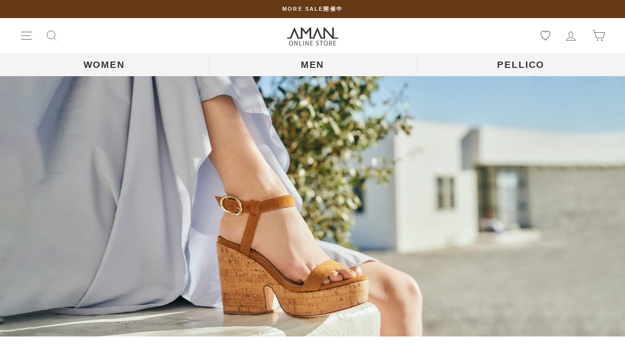

--- FILE ---
content_type: text/html; charset=utf-8
request_url: https://store.aman.ne.jp/blogs/pellico_news/230412
body_size: 71946
content:















<!doctype html>
<html class="no-js" lang="ja" dir="ltr">
<head>





  <meta name="google-site-verification" content="iM8AIouGmw8yzBXO2Rc3Ao3Hxj9wRROCdMZKkaKG1BQ" />
  <meta charset="utf-8">
  <meta http-equiv="X-UA-Compatible" content="IE=edge,chrome=1">
  <meta name="viewport" content="width=device-width,initial-scale=1">
  <meta name="theme-color" content="#222222">
  <link rel="canonical" href="https://store.aman.ne.jp/blogs/pellico_news/230412">
  <link rel="preconnect" href="https://cdn.shopify.com">
  <link rel="preconnect" href="https://fonts.shopifycdn.com">
  <link rel="dns-prefetch" href="https://productreviews.shopifycdn.com">
  <link rel="dns-prefetch" href="https://ajax.googleapis.com">
  <link rel="dns-prefetch" href="https://maps.googleapis.com">
  <link rel="dns-prefetch" href="https://maps.gstatic.com"><link rel="shortcut icon" href="//store.aman.ne.jp/cdn/shop/files/d37069-7-a33e777be2cf3470043a-29_32x32.png?v=1652316086" type="image/png" /><title>Platform Cork Sandals
&ndash; AMAN ONLINE STORE
</title>
<meta name="description" content="ボリュームのあるコルクソールが遊び心溢れるプラットフォームサンダル。春夏の装いに軽快なリズムを生み出す一足は、PELLICO SUNNYが得意とする自由で伸びやかな雰囲気をプラスします。">



















<meta property="og:site_name" content="AMAN ONLINE STORE">
  <meta property="og:url" content="https://store.aman.ne.jp/blogs/pellico_news/230412">
  <meta property="og:title" content="Platform Cork Sandals">
  <meta property="og:type" content="article">
  <meta property="og:description" content="Platform Cork Sandals
 
ボリュームのあるコルクソールが遊び心溢れるプラットフォームサンダル。



足首にフィットするアンクルストラップには、コーディネートのアクセントになるゴールドのバックルが施されています。
肌馴染みの良い柔らかなスウェード素材と、コルクのナチュラルな風合いが相まった絶妙なバランス感。熟練の職人技術により生み出されるサンダルは、デザインの美しさだけではなく履き心地の良さも魅力です。





春夏の装いに軽快なリズムを生み出す一足は、PELLICO SUNNYが得意とする自由で伸びやかな雰囲気をプラスします。


 



RONDA スウェード サンダル 11.5CM CAMEL
31,900円(税込)



RONDA スウェード サンダル 11.5CM BLUE
31,900円(税込)



RONDA スウェード サンダル 11.5CM BLACK
31,900円(税込)

"><meta property="og:image" content="http://store.aman.ne.jp/cdn/shop/articles/0412_NEWS_EC-1.jpg?v=1680835097">
    <meta property="og:image:secure_url" content="https://store.aman.ne.jp/cdn/shop/articles/0412_NEWS_EC-1.jpg?v=1680835097">
    <meta property="og:image:width" content="1440">
    <meta property="og:image:height" content="600"><meta name="twitter:site" content="@">
  <meta name="twitter:card" content="summary_large_image">
  <meta name="twitter:title" content="Platform Cork Sandals">
  <meta name="twitter:description" content="Platform Cork Sandals
 
ボリュームのあるコルクソールが遊び心溢れるプラットフォームサンダル。



足首にフィットするアンクルストラップには、コーディネートのアクセントになるゴールドのバックルが施されています。
肌馴染みの良い柔らかなスウェード素材と、コルクのナチュラルな風合いが相まった絶妙なバランス感。熟練の職人技術により生み出されるサンダルは、デザインの美しさだけではなく履き心地の良さも魅力です。





春夏の装いに軽快なリズムを生み出す一足は、PELLICO SUNNYが得意とする自由で伸びやかな雰囲気をプラスします。


 



RONDA スウェード サンダル 11.5CM CAMEL
31,900円(税込)



RONDA スウェード サンダル 11.5CM BLUE
31,900円(税込)



RONDA スウェード サンダル 11.5CM BLACK
31,900円(税込)

">
<style data-shopify>@font-face {
  font-family: Roboto;
  font-weight: 500;
  font-style: normal;
  font-display: swap;
  src: url("//store.aman.ne.jp/cdn/fonts/roboto/roboto_n5.250d51708d76acbac296b0e21ede8f81de4e37aa.woff2") format("woff2"),
       url("//store.aman.ne.jp/cdn/fonts/roboto/roboto_n5.535e8c56f4cbbdea416167af50ab0ff1360a3949.woff") format("woff");
}

  @font-face {
  font-family: "Open Sans";
  font-weight: 400;
  font-style: normal;
  font-display: swap;
  src: url("//store.aman.ne.jp/cdn/fonts/open_sans/opensans_n4.c32e4d4eca5273f6d4ee95ddf54b5bbb75fc9b61.woff2") format("woff2"),
       url("//store.aman.ne.jp/cdn/fonts/open_sans/opensans_n4.5f3406f8d94162b37bfa232b486ac93ee892406d.woff") format("woff");
}


  @font-face {
  font-family: "Open Sans";
  font-weight: 600;
  font-style: normal;
  font-display: swap;
  src: url("//store.aman.ne.jp/cdn/fonts/open_sans/opensans_n6.15aeff3c913c3fe570c19cdfeed14ce10d09fb08.woff2") format("woff2"),
       url("//store.aman.ne.jp/cdn/fonts/open_sans/opensans_n6.14bef14c75f8837a87f70ce22013cb146ee3e9f3.woff") format("woff");
}

  @font-face {
  font-family: "Open Sans";
  font-weight: 400;
  font-style: italic;
  font-display: swap;
  src: url("//store.aman.ne.jp/cdn/fonts/open_sans/opensans_i4.6f1d45f7a46916cc95c694aab32ecbf7509cbf33.woff2") format("woff2"),
       url("//store.aman.ne.jp/cdn/fonts/open_sans/opensans_i4.4efaa52d5a57aa9a57c1556cc2b7465d18839daa.woff") format("woff");
}

  @font-face {
  font-family: "Open Sans";
  font-weight: 600;
  font-style: italic;
  font-display: swap;
  src: url("//store.aman.ne.jp/cdn/fonts/open_sans/opensans_i6.828bbc1b99433eacd7d50c9f0c1bfe16f27b89a3.woff2") format("woff2"),
       url("//store.aman.ne.jp/cdn/fonts/open_sans/opensans_i6.a79e1402e2bbd56b8069014f43ff9c422c30d057.woff") format("woff");
}

</style><link href="//store.aman.ne.jp/cdn/shop/t/38/assets/theme.css?v=128056276660723705261740463692" rel="stylesheet" type="text/css" media="all" />
<style data-shopify>:root {
    --typeHeaderPrimary: Roboto;
    --typeHeaderFallback: sans-serif;
    --typeHeaderSize: 24px;
    --typeHeaderWeight: 500;
    --typeHeaderLineHeight: 1.4;
    --typeHeaderSpacing: 0.1em;

    --typeBasePrimary:"Open Sans", YuGothic, "YuGothic";
    --typeBaseFallback:sans-serif;
    --typeBaseSize: 14px;
    --typeBaseWeight: 400;
    --typeBaseSpacing: 0.1em;
    --typeBaseLineHeight: 1.6;

    --typeCollectionTitle: 15px;

    --iconWeight: 2px;
    --iconLinecaps: miter;

    
      --buttonRadius: 0px;
    

    --colorGridOverlayOpacity: 0.1;
  }

  .placeholder-content {
    background-image: linear-gradient(100deg, #ffffff 40%, #f7f7f7 63%, #ffffff 79%);
  }</style>

  <script>
    document.documentElement.className = document.documentElement.className.replace('no-js', 'js');

    window.theme = window.theme || {};
    theme.routes = {
      home: "/",
      cart: "/cart.js",
      cartPage: "/cart",
      cartAdd: "/cart/add.js",
      cartChange: "/cart/change.js",
      search: "/search"
    };
    theme.strings = {
      soldOut: "Sold Out",
      unavailable: "お取り扱いできません",
      inStockLabel: "在庫あり、発送可能",
      stockLabel: "残りわずか - [count] 個の商品が残っています。",
      willNotShipUntil: "出荷準備中[date]",
      willBeInStockAfter: "再入荷[date]",
      waitingForStock: "在庫の確認中",
      savePrice: "[saved_amount]OFF",
      cartEmpty: "カート内に商品がありません。",
      cartTermsConfirmation: "チェックアウトするには、販売条件に同意する必要があります。",
      searchCollections: "コレクション:",
      searchPages: "ページ:",
      searchArticles: "記事:"
    };
    theme.settings = {
      dynamicVariantsEnable: true,
      cartType: "page",
      isCustomerTemplate: false,
      moneyFormat: "¥{{amount_no_decimals}}",
      saveType: "percent",
      productImageSize: "natural",
      productImageCover: false,
      predictiveSearch: false,
      predictiveSearchType: "product",
      quickView: true,
      themeName: 'Impulse',
      themeVersion: "5.5.3"
    };
  </script>

  
  <script>window.performance && window.performance.mark && window.performance.mark('shopify.content_for_header.start');</script><meta name="facebook-domain-verification" content="iu83l7dd2bgfku0pno2dgk4g812mm8">
<meta name="google-site-verification" content="b3FTOYnRB4R9C-V2uVdyr07FAGVsYdeYwOzybqPjiW0">
<meta id="shopify-digital-wallet" name="shopify-digital-wallet" content="/63938035938/digital_wallets/dialog">
<meta name="shopify-checkout-api-token" content="ecdade2ad9425b85e9eb24aec5a4a235">
<link rel="alternate" type="application/atom+xml" title="Feed" href="/blogs/pellico_news.atom" />
<script async="async" src="/checkouts/internal/preloads.js?locale=ja-JP"></script>
<link rel="preconnect" href="https://shop.app" crossorigin="anonymous">
<script async="async" src="https://shop.app/checkouts/internal/preloads.js?locale=ja-JP&shop_id=63938035938" crossorigin="anonymous"></script>
<script id="apple-pay-shop-capabilities" type="application/json">{"shopId":63938035938,"countryCode":"JP","currencyCode":"JPY","merchantCapabilities":["supports3DS"],"merchantId":"gid:\/\/shopify\/Shop\/63938035938","merchantName":"AMAN ONLINE STORE","requiredBillingContactFields":["postalAddress","email","phone"],"requiredShippingContactFields":["postalAddress","email","phone"],"shippingType":"shipping","supportedNetworks":["amex"],"total":{"type":"pending","label":"AMAN ONLINE STORE","amount":"1.00"},"shopifyPaymentsEnabled":true,"supportsSubscriptions":false}</script>
<script id="shopify-features" type="application/json">{"accessToken":"ecdade2ad9425b85e9eb24aec5a4a235","betas":["rich-media-storefront-analytics"],"domain":"store.aman.ne.jp","predictiveSearch":false,"shopId":63938035938,"locale":"ja"}</script>
<script>var Shopify = Shopify || {};
Shopify.shop = "store-aman-ne-jp.myshopify.com";
Shopify.locale = "ja";
Shopify.currency = {"active":"JPY","rate":"1.0"};
Shopify.country = "JP";
Shopify.theme = {"name":"AMAN\/main","id":147626918114,"schema_name":"Impulse","schema_version":"5.5.3","theme_store_id":null,"role":"main"};
Shopify.theme.handle = "null";
Shopify.theme.style = {"id":null,"handle":null};
Shopify.cdnHost = "store.aman.ne.jp/cdn";
Shopify.routes = Shopify.routes || {};
Shopify.routes.root = "/";</script>
<script type="module">!function(o){(o.Shopify=o.Shopify||{}).modules=!0}(window);</script>
<script>!function(o){function n(){var o=[];function n(){o.push(Array.prototype.slice.apply(arguments))}return n.q=o,n}var t=o.Shopify=o.Shopify||{};t.loadFeatures=n(),t.autoloadFeatures=n()}(window);</script>
<script>
  window.ShopifyPay = window.ShopifyPay || {};
  window.ShopifyPay.apiHost = "shop.app\/pay";
  window.ShopifyPay.redirectState = null;
</script>
<script id="shop-js-analytics" type="application/json">{"pageType":"article"}</script>
<script defer="defer" async type="module" src="//store.aman.ne.jp/cdn/shopifycloud/shop-js/modules/v2/client.init-shop-cart-sync_0MstufBG.ja.esm.js"></script>
<script defer="defer" async type="module" src="//store.aman.ne.jp/cdn/shopifycloud/shop-js/modules/v2/chunk.common_jll-23Z1.esm.js"></script>
<script defer="defer" async type="module" src="//store.aman.ne.jp/cdn/shopifycloud/shop-js/modules/v2/chunk.modal_HXih6-AF.esm.js"></script>
<script type="module">
  await import("//store.aman.ne.jp/cdn/shopifycloud/shop-js/modules/v2/client.init-shop-cart-sync_0MstufBG.ja.esm.js");
await import("//store.aman.ne.jp/cdn/shopifycloud/shop-js/modules/v2/chunk.common_jll-23Z1.esm.js");
await import("//store.aman.ne.jp/cdn/shopifycloud/shop-js/modules/v2/chunk.modal_HXih6-AF.esm.js");

  window.Shopify.SignInWithShop?.initShopCartSync?.({"fedCMEnabled":true,"windoidEnabled":true});

</script>
<script>
  window.Shopify = window.Shopify || {};
  if (!window.Shopify.featureAssets) window.Shopify.featureAssets = {};
  window.Shopify.featureAssets['shop-js'] = {"shop-cart-sync":["modules/v2/client.shop-cart-sync_DN7iwvRY.ja.esm.js","modules/v2/chunk.common_jll-23Z1.esm.js","modules/v2/chunk.modal_HXih6-AF.esm.js"],"init-fed-cm":["modules/v2/client.init-fed-cm_DmZOWWut.ja.esm.js","modules/v2/chunk.common_jll-23Z1.esm.js","modules/v2/chunk.modal_HXih6-AF.esm.js"],"shop-cash-offers":["modules/v2/client.shop-cash-offers_HFfvn_Gz.ja.esm.js","modules/v2/chunk.common_jll-23Z1.esm.js","modules/v2/chunk.modal_HXih6-AF.esm.js"],"shop-login-button":["modules/v2/client.shop-login-button_BVN3pvk0.ja.esm.js","modules/v2/chunk.common_jll-23Z1.esm.js","modules/v2/chunk.modal_HXih6-AF.esm.js"],"pay-button":["modules/v2/client.pay-button_CyS_4GVi.ja.esm.js","modules/v2/chunk.common_jll-23Z1.esm.js","modules/v2/chunk.modal_HXih6-AF.esm.js"],"shop-button":["modules/v2/client.shop-button_zh22db91.ja.esm.js","modules/v2/chunk.common_jll-23Z1.esm.js","modules/v2/chunk.modal_HXih6-AF.esm.js"],"avatar":["modules/v2/client.avatar_BTnouDA3.ja.esm.js"],"init-windoid":["modules/v2/client.init-windoid_BlVJIuJ5.ja.esm.js","modules/v2/chunk.common_jll-23Z1.esm.js","modules/v2/chunk.modal_HXih6-AF.esm.js"],"init-shop-for-new-customer-accounts":["modules/v2/client.init-shop-for-new-customer-accounts_BqzwtUK7.ja.esm.js","modules/v2/client.shop-login-button_BVN3pvk0.ja.esm.js","modules/v2/chunk.common_jll-23Z1.esm.js","modules/v2/chunk.modal_HXih6-AF.esm.js"],"init-shop-email-lookup-coordinator":["modules/v2/client.init-shop-email-lookup-coordinator_DKDv3hKi.ja.esm.js","modules/v2/chunk.common_jll-23Z1.esm.js","modules/v2/chunk.modal_HXih6-AF.esm.js"],"init-shop-cart-sync":["modules/v2/client.init-shop-cart-sync_0MstufBG.ja.esm.js","modules/v2/chunk.common_jll-23Z1.esm.js","modules/v2/chunk.modal_HXih6-AF.esm.js"],"shop-toast-manager":["modules/v2/client.shop-toast-manager_BkVvTGW3.ja.esm.js","modules/v2/chunk.common_jll-23Z1.esm.js","modules/v2/chunk.modal_HXih6-AF.esm.js"],"init-customer-accounts":["modules/v2/client.init-customer-accounts_CZbUHFPX.ja.esm.js","modules/v2/client.shop-login-button_BVN3pvk0.ja.esm.js","modules/v2/chunk.common_jll-23Z1.esm.js","modules/v2/chunk.modal_HXih6-AF.esm.js"],"init-customer-accounts-sign-up":["modules/v2/client.init-customer-accounts-sign-up_C0QA8nCd.ja.esm.js","modules/v2/client.shop-login-button_BVN3pvk0.ja.esm.js","modules/v2/chunk.common_jll-23Z1.esm.js","modules/v2/chunk.modal_HXih6-AF.esm.js"],"shop-follow-button":["modules/v2/client.shop-follow-button_CSkbpFfm.ja.esm.js","modules/v2/chunk.common_jll-23Z1.esm.js","modules/v2/chunk.modal_HXih6-AF.esm.js"],"checkout-modal":["modules/v2/client.checkout-modal_rYdHFJTE.ja.esm.js","modules/v2/chunk.common_jll-23Z1.esm.js","modules/v2/chunk.modal_HXih6-AF.esm.js"],"shop-login":["modules/v2/client.shop-login_DeXIozZF.ja.esm.js","modules/v2/chunk.common_jll-23Z1.esm.js","modules/v2/chunk.modal_HXih6-AF.esm.js"],"lead-capture":["modules/v2/client.lead-capture_DGEoeVgo.ja.esm.js","modules/v2/chunk.common_jll-23Z1.esm.js","modules/v2/chunk.modal_HXih6-AF.esm.js"],"payment-terms":["modules/v2/client.payment-terms_BXPcfuME.ja.esm.js","modules/v2/chunk.common_jll-23Z1.esm.js","modules/v2/chunk.modal_HXih6-AF.esm.js"]};
</script>
<script>(function() {
  var isLoaded = false;
  function asyncLoad() {
    if (isLoaded) return;
    isLoaded = true;
    var urls = ["https:\/\/cdn.s3.pop-convert.com\/pcjs.production.min.js?unique_id=store-aman-ne-jp.myshopify.com\u0026shop=store-aman-ne-jp.myshopify.com","https:\/\/script.pop-convert.com\/new-micro\/production.pc.min.js?unique_id=store-aman-ne-jp.myshopify.com\u0026shop=store-aman-ne-jp.myshopify.com","https:\/\/na.shgcdn3.com\/pixel-collector.js?shop=store-aman-ne-jp.myshopify.com"];
    for (var i = 0; i < urls.length; i++) {
      var s = document.createElement('script');
      s.type = 'text/javascript';
      s.async = true;
      s.src = urls[i];
      var x = document.getElementsByTagName('script')[0];
      x.parentNode.insertBefore(s, x);
    }
  };
  if(window.attachEvent) {
    window.attachEvent('onload', asyncLoad);
  } else {
    window.addEventListener('load', asyncLoad, false);
  }
})();</script>
<script id="__st">var __st={"a":63938035938,"offset":32400,"reqid":"07e4ef26-4bb5-4741-8f40-92ea9e9a4780-1769096243","pageurl":"store.aman.ne.jp\/blogs\/pellico_news\/230412","s":"articles-588608798946","u":"ad57ea625974","p":"article","rtyp":"article","rid":588608798946};</script>
<script>window.ShopifyPaypalV4VisibilityTracking = true;</script>
<script id="captcha-bootstrap">!function(){'use strict';const t='contact',e='account',n='new_comment',o=[[t,t],['blogs',n],['comments',n],[t,'customer']],c=[[e,'customer_login'],[e,'guest_login'],[e,'recover_customer_password'],[e,'create_customer']],r=t=>t.map((([t,e])=>`form[action*='/${t}']:not([data-nocaptcha='true']) input[name='form_type'][value='${e}']`)).join(','),a=t=>()=>t?[...document.querySelectorAll(t)].map((t=>t.form)):[];function s(){const t=[...o],e=r(t);return a(e)}const i='password',u='form_key',d=['recaptcha-v3-token','g-recaptcha-response','h-captcha-response',i],f=()=>{try{return window.sessionStorage}catch{return}},m='__shopify_v',_=t=>t.elements[u];function p(t,e,n=!1){try{const o=window.sessionStorage,c=JSON.parse(o.getItem(e)),{data:r}=function(t){const{data:e,action:n}=t;return t[m]||n?{data:e,action:n}:{data:t,action:n}}(c);for(const[e,n]of Object.entries(r))t.elements[e]&&(t.elements[e].value=n);n&&o.removeItem(e)}catch(o){console.error('form repopulation failed',{error:o})}}const l='form_type',E='cptcha';function T(t){t.dataset[E]=!0}const w=window,h=w.document,L='Shopify',v='ce_forms',y='captcha';let A=!1;((t,e)=>{const n=(g='f06e6c50-85a8-45c8-87d0-21a2b65856fe',I='https://cdn.shopify.com/shopifycloud/storefront-forms-hcaptcha/ce_storefront_forms_captcha_hcaptcha.v1.5.2.iife.js',D={infoText:'hCaptchaによる保護',privacyText:'プライバシー',termsText:'利用規約'},(t,e,n)=>{const o=w[L][v],c=o.bindForm;if(c)return c(t,g,e,D).then(n);var r;o.q.push([[t,g,e,D],n]),r=I,A||(h.body.append(Object.assign(h.createElement('script'),{id:'captcha-provider',async:!0,src:r})),A=!0)});var g,I,D;w[L]=w[L]||{},w[L][v]=w[L][v]||{},w[L][v].q=[],w[L][y]=w[L][y]||{},w[L][y].protect=function(t,e){n(t,void 0,e),T(t)},Object.freeze(w[L][y]),function(t,e,n,w,h,L){const[v,y,A,g]=function(t,e,n){const i=e?o:[],u=t?c:[],d=[...i,...u],f=r(d),m=r(i),_=r(d.filter((([t,e])=>n.includes(e))));return[a(f),a(m),a(_),s()]}(w,h,L),I=t=>{const e=t.target;return e instanceof HTMLFormElement?e:e&&e.form},D=t=>v().includes(t);t.addEventListener('submit',(t=>{const e=I(t);if(!e)return;const n=D(e)&&!e.dataset.hcaptchaBound&&!e.dataset.recaptchaBound,o=_(e),c=g().includes(e)&&(!o||!o.value);(n||c)&&t.preventDefault(),c&&!n&&(function(t){try{if(!f())return;!function(t){const e=f();if(!e)return;const n=_(t);if(!n)return;const o=n.value;o&&e.removeItem(o)}(t);const e=Array.from(Array(32),(()=>Math.random().toString(36)[2])).join('');!function(t,e){_(t)||t.append(Object.assign(document.createElement('input'),{type:'hidden',name:u})),t.elements[u].value=e}(t,e),function(t,e){const n=f();if(!n)return;const o=[...t.querySelectorAll(`input[type='${i}']`)].map((({name:t})=>t)),c=[...d,...o],r={};for(const[a,s]of new FormData(t).entries())c.includes(a)||(r[a]=s);n.setItem(e,JSON.stringify({[m]:1,action:t.action,data:r}))}(t,e)}catch(e){console.error('failed to persist form',e)}}(e),e.submit())}));const S=(t,e)=>{t&&!t.dataset[E]&&(n(t,e.some((e=>e===t))),T(t))};for(const o of['focusin','change'])t.addEventListener(o,(t=>{const e=I(t);D(e)&&S(e,y())}));const B=e.get('form_key'),M=e.get(l),P=B&&M;t.addEventListener('DOMContentLoaded',(()=>{const t=y();if(P)for(const e of t)e.elements[l].value===M&&p(e,B);[...new Set([...A(),...v().filter((t=>'true'===t.dataset.shopifyCaptcha))])].forEach((e=>S(e,t)))}))}(h,new URLSearchParams(w.location.search),n,t,e,['guest_login'])})(!1,!0)}();</script>
<script integrity="sha256-4kQ18oKyAcykRKYeNunJcIwy7WH5gtpwJnB7kiuLZ1E=" data-source-attribution="shopify.loadfeatures" defer="defer" src="//store.aman.ne.jp/cdn/shopifycloud/storefront/assets/storefront/load_feature-a0a9edcb.js" crossorigin="anonymous"></script>
<script crossorigin="anonymous" defer="defer" src="//store.aman.ne.jp/cdn/shopifycloud/storefront/assets/shopify_pay/storefront-65b4c6d7.js?v=20250812"></script>
<script data-source-attribution="shopify.dynamic_checkout.dynamic.init">var Shopify=Shopify||{};Shopify.PaymentButton=Shopify.PaymentButton||{isStorefrontPortableWallets:!0,init:function(){window.Shopify.PaymentButton.init=function(){};var t=document.createElement("script");t.src="https://store.aman.ne.jp/cdn/shopifycloud/portable-wallets/latest/portable-wallets.ja.js",t.type="module",document.head.appendChild(t)}};
</script>
<script data-source-attribution="shopify.dynamic_checkout.buyer_consent">
  function portableWalletsHideBuyerConsent(e){var t=document.getElementById("shopify-buyer-consent"),n=document.getElementById("shopify-subscription-policy-button");t&&n&&(t.classList.add("hidden"),t.setAttribute("aria-hidden","true"),n.removeEventListener("click",e))}function portableWalletsShowBuyerConsent(e){var t=document.getElementById("shopify-buyer-consent"),n=document.getElementById("shopify-subscription-policy-button");t&&n&&(t.classList.remove("hidden"),t.removeAttribute("aria-hidden"),n.addEventListener("click",e))}window.Shopify?.PaymentButton&&(window.Shopify.PaymentButton.hideBuyerConsent=portableWalletsHideBuyerConsent,window.Shopify.PaymentButton.showBuyerConsent=portableWalletsShowBuyerConsent);
</script>
<script data-source-attribution="shopify.dynamic_checkout.cart.bootstrap">document.addEventListener("DOMContentLoaded",(function(){function t(){return document.querySelector("shopify-accelerated-checkout-cart, shopify-accelerated-checkout")}if(t())Shopify.PaymentButton.init();else{new MutationObserver((function(e,n){t()&&(Shopify.PaymentButton.init(),n.disconnect())})).observe(document.body,{childList:!0,subtree:!0})}}));
</script>
<link id="shopify-accelerated-checkout-styles" rel="stylesheet" media="screen" href="https://store.aman.ne.jp/cdn/shopifycloud/portable-wallets/latest/accelerated-checkout-backwards-compat.css" crossorigin="anonymous">
<style id="shopify-accelerated-checkout-cart">
        #shopify-buyer-consent {
  margin-top: 1em;
  display: inline-block;
  width: 100%;
}

#shopify-buyer-consent.hidden {
  display: none;
}

#shopify-subscription-policy-button {
  background: none;
  border: none;
  padding: 0;
  text-decoration: underline;
  font-size: inherit;
  cursor: pointer;
}

#shopify-subscription-policy-button::before {
  box-shadow: none;
}

      </style>

<script>window.performance && window.performance.mark && window.performance.mark('shopify.content_for_header.end');</script>
  





  <script type="text/javascript">
    
      window.__shgMoneyFormat = window.__shgMoneyFormat || {"JPY":{"currency":"JPY","currency_symbol":"¥","currency_symbol_location":"left","decimal_places":0,"decimal_separator":".","thousands_separator":","}};
    
    window.__shgCurrentCurrencyCode = window.__shgCurrentCurrencyCode || {
      currency: "JPY",
      currency_symbol: "¥",
      decimal_separator: ".",
      thousands_separator: ",",
      decimal_places: 2,
      currency_symbol_location: "left"
    };
  </script>




  <script src="//store.aman.ne.jp/cdn/shop/t/38/assets/vendor-scripts-v11.js" defer="defer"></script><script src="//store.aman.ne.jp/cdn/shop/t/38/assets/theme.js?v=109582060945188557601740463683" defer="defer"></script><link rel="dns-prefetch" href="https://cdn.secomapp.com/">
<link rel="dns-prefetch" href="https://ajax.googleapis.com/">
<link rel="dns-prefetch" href="https://cdnjs.cloudflare.com/">
<link rel="preload" as="stylesheet" href="//store.aman.ne.jp/cdn/shop/t/38/assets/sca-pp.css?v=178374312540912810101740463681">

<link rel="stylesheet" href="//store.aman.ne.jp/cdn/shop/t/38/assets/sca-pp.css?v=178374312540912810101740463681">
 <script>
  
  SCAPPShop = {};
    
  </script>

  
  <!-- Google Tag Manager -->
<script>(function(w,d,s,l,i){w[l]=w[l]||[];w[l].push({'gtm.start':
new Date().getTime(),event:'gtm.js'});var f=d.getElementsByTagName(s)[0],
j=d.createElement(s),dl=l!='dataLayer'?'&l='+l:'';j.async=true;j.src=
'https://www.googletagmanager.com/gtm.js?id='+i+dl;f.parentNode.insertBefore(j,f);
})(window,document,'script','dataLayer','GTM-WZ7NKZ5');</script>
<!-- End Google Tag Manager -->

  

<script type="text/javascript">
  
    window.SHG_CUSTOMER = null;
  
</script>









<style>
@media only screen and (max-width: 768px) {
  #shopify-section-template--18005167243490__text_columns_rRkhgm .grid {
    display: flex;
    flex-wrap: wrap;
  }
  #shopify-section-template--18005167243490__text_columns_rRkhgm .grid__item {
        width: calc(100% / 2) !important;
  }
}
</style>


<!-- BEGIN app block: shopify://apps/hulk-form-builder/blocks/app-embed/b6b8dd14-356b-4725-a4ed-77232212b3c3 --><!-- BEGIN app snippet: hulkapps-formbuilder-theme-ext --><script type="text/javascript">
  
  if (typeof window.formbuilder_customer != "object") {
        window.formbuilder_customer = {}
  }

  window.hulkFormBuilder = {
    form_data: {"form_dG9NqQpuC9fiHmnvAXEfiA":{"uuid":"dG9NqQpuC9fiHmnvAXEfiA","form_name":"購入後アンケート NEW","form_data":{"div_back_gradient_1":"#fff","div_back_gradient_2":"#fff","back_color":"#fff","form_title":"\u003ch3\u003e\u0026nbsp;\u003c\/h3\u003e\n\n\u003ch4\u003eお客様アンケート\u003c\/h4\u003e\n","form_submit":"回答を提出する","after_submit":"hideAndmessage","after_submit_msg":"\u003cp\u003eアンケートのご協力、誠にありがとうございました。\u003cbr \/\u003e\n\u003cbr \/\u003e\nポイントは11月末に付与いたします。\u003c\/p\u003e\n\n\u003cp\u003eいただいた貴重なご意見につきましては、今後の商品展開やサービス向上に役立てさせていただきます。\u003c\/p\u003e\n\n\u003cp\u003e今後とも、一層のご愛顧を賜りますよう、よろしくお願い申し上げます。\u003c\/p\u003e\n\n\u003cp\u003e\u0026nbsp;\u003c\/p\u003e\n\n\u003cp\u003eAMAN ONLINE STORE\u003c\/p\u003e\n","captcha_enable":"no","label_style":"blockLabels","input_border_radius":"2","back_type":"transparent","input_back_color":"#fff","input_back_color_hover":"#fff","back_shadow":"none","label_font_clr":"#333333","input_font_clr":"#333333","button_align":"fullBtn","button_clr":"#fff","button_back_clr":"#333333","button_border_radius":"2","form_width":"600px","form_border_size":"2","form_border_clr":"#c7c7c7","form_border_radius":"1","label_font_size":"14","input_font_size":"12","button_font_size":"14","form_padding":"30","input_border_color":"#ccc","input_border_color_hover":"#ccc","btn_border_clr":"#333333","btn_border_size":"1","form_name":"購入後アンケート NEW","":"","form_access_message":"\u003cp\u003ePlease login to access the form\u003cbr\u003eDo not have an account? Create account\u003c\/p\u003e","form_description":"\u003cp\u003e\u003cbr \/\u003e\nアマンオンラインストアをご利用いただき、誠にありがとうございます。\u003c\/p\u003e\n\n\u003cp\u003eストアのサービス向上のために、商品をご購入いただいたお客様へアンケートを実施する運びとなりました。\u003c\/p\u003e\n\n\u003cp\u003eお忙しいところ恐れ入りますが、今回ご購入いただきました商品の感想や弊社へのご要望などのご意見をお聞かせください。\u003c\/p\u003e\n\n\u003cp\u003e*は回答必須項目です。\u003c\/p\u003e\n","form_banner_alignment":"center","banner_img_width":"100","banner_img_height":"50","admin_email_date_default":"no","formElements":[{"type":"text","position":0,"label":"姓","customClass":"","halfwidth":"yes","Conditions":{},"page_number":1,"required":"yes"},{"type":"text","position":1,"label":"名","halfwidth":"yes","Conditions":{},"page_number":1,"required":"yes"},{"type":"email","position":2,"label":"メールアドレス","required":"yes","email_confirm":"yes","Conditions":{},"page_number":1},{"Conditions":{},"type":"text","position":3,"label":"ご注文番号","page_number":1},{"Conditions":{},"type":"multipleCheckbox","position":4,"label":"今回購入したブランドを選択してください。","values":"\u0026MYUQ\nA VACATION\nALBERTO LUTI\nALTEA\nASAUCE MELER\nATELIER AMBOISE\nBERWICH\nBOGLIOLI\nCARUS\nCROCKETT\u0026JONES\nCXC\nDANHERA\nEMMETI\nFINAMORE\nJOHN SMEDLEY\nL′ARCOBALENO\nMAESTOSO\nMEY STORY\nMOEA\nMOSS ORIGIN\nPELLICO\nPELLICO SUNNY\nPROTAGONISTA\nPYRENEX\nROY ROGERS\nSEASE","elementCost":{},"required":"yes","page_number":1},{"type":"textarea","position":5,"label":"今回の購入のきっかけを教えてください。","required":"yes","Conditions":{},"page_number":1},{"Conditions":{},"type":"textarea","position":6,"label":"購入した商品の感想を教えてください。","page_number":1,"required":"no"},{"Conditions":{},"type":"textarea","position":7,"label":"アマンオンラインストアで取り扱って欲しいブランドや、商品カテゴリーがあれば教えてください。","required":"yes","page_number":1},{"Conditions":{},"type":"textarea","position":8,"label":"ファッションアイテムを購入する際に参考している有名人やインフルエンサーがいれば教えてください。","page_number":1,"required":"no"},{"Conditions":{},"type":"multipleCheckbox","position":9,"label":"普段よく利用しているSNSを教えてください。(複数選択可)","values":"Youtube\nInstagram\nX (Twitter)\nTikTok\nThreads\nPinterest\nSNSは利用していない","elementCost":{},"required":"yes","page_number":1},{"Conditions":{},"type":"textarea","position":10,"label":"アマンオンラインストアにあったら嬉しいサービスや機能、ご要望があれば教えてください。","page_number":1}]},"is_spam_form":false,"shop_uuid":"9NPBOhG2hKxIi7NC-jXGMg","shop_timezone":"Asia\/Tokyo","shop_id":90624,"shop_is_after_submit_enabled":true,"shop_shopify_plan":"unlimited","shop_shopify_domain":"store-aman-ne-jp.myshopify.com"}},
    shop_data: {"shop_9NPBOhG2hKxIi7NC-jXGMg":{"shop_uuid":"9NPBOhG2hKxIi7NC-jXGMg","shop_timezone":"Asia\/Tokyo","shop_id":90624,"shop_is_after_submit_enabled":true,"shop_shopify_plan":"Advanced","shop_shopify_domain":"store-aman-ne-jp.myshopify.com","shop_created_at":"2023-09-03T22:30:23.374-05:00","is_skip_metafield":false,"shop_deleted":false,"shop_disabled":false}},
    settings_data: {"shop_settings":{"shop_customise_msgs":[],"default_customise_msgs":{"is_required":"is required","thank_you":"Thank you! The form was submitted successfully.","processing":"Processing...","valid_data":"Please provide valid data","valid_email":"Provide valid email format","valid_tags":"HTML Tags are not allowed","valid_phone":"Provide valid phone number","valid_captcha":"Please provide valid captcha response","valid_url":"Provide valid URL","only_number_alloud":"Provide valid number in","number_less":"must be less than","number_more":"must be more than","image_must_less":"Image must be less than 20MB","image_number":"Images allowed","image_extension":"Invalid extension! Please provide image file","error_image_upload":"Error in image upload. Please try again.","error_file_upload":"Error in file upload. Please try again.","your_response":"Your response","error_form_submit":"Error occur.Please try again after sometime.","email_submitted":"Form with this email is already submitted","invalid_email_by_zerobounce":"The email address you entered appears to be invalid. Please check it and try again.","download_file":"Download file","card_details_invalid":"Your card details are invalid","card_details":"Card details","please_enter_card_details":"Please enter card details","card_number":"Card number","exp_mm":"Exp MM","exp_yy":"Exp YY","crd_cvc":"CVV","payment_value":"Payment amount","please_enter_payment_amount":"Please enter payment amount","address1":"Address line 1","address2":"Address line 2","city":"City","province":"Province","zipcode":"Zip code","country":"Country","blocked_domain":"This form does not accept addresses from","file_must_less":"File must be less than 20MB","file_extension":"Invalid extension! Please provide file","only_file_number_alloud":"files allowed","previous":"Previous","next":"Next","must_have_a_input":"Please enter at least one field.","please_enter_required_data":"Please enter required data","atleast_one_special_char":"Include at least one special character","atleast_one_lowercase_char":"Include at least one lowercase character","atleast_one_uppercase_char":"Include at least one uppercase character","atleast_one_number":"Include at least one number","must_have_8_chars":"Must have 8 characters long","be_between_8_and_12_chars":"Be between 8 and 12 characters long","please_select":"Please Select","phone_submitted":"Form with this phone number is already submitted","user_res_parse_error":"Error while submitting the form","valid_same_values":"values must be same","product_choice_clear_selection":"Clear Selection","picture_choice_clear_selection":"Clear Selection","remove_all_for_file_image_upload":"Remove All","invalid_file_type_for_image_upload":"You can't upload files of this type.","invalid_file_type_for_signature_upload":"You can't upload files of this type.","max_files_exceeded_for_file_upload":"You can not upload any more files.","max_files_exceeded_for_image_upload":"You can not upload any more files.","file_already_exist":"File already uploaded","max_limit_exceed":"You have added the maximum number of text fields.","cancel_upload_for_file_upload":"Cancel upload","cancel_upload_for_image_upload":"Cancel upload","cancel_upload_for_signature_upload":"Cancel upload"},"shop_blocked_domains":[]}},
    features_data: {"shop_plan_features":{"shop_plan_features":["unlimited-forms","full-design-customization","export-form-submissions","multiple-recipients-for-form-submissions","multiple-admin-notifications","enable-captcha","unlimited-file-uploads","save-submitted-form-data","set-auto-response-message","conditional-logic","form-banner","save-as-draft-facility","include-user-response-in-admin-email","disable-form-submission","file-upload"]}},
    shop: null,
    shop_id: null,
    plan_features: null,
    validateDoubleQuotes: false,
    assets: {
      extraFunctions: "https://cdn.shopify.com/extensions/019bb5ee-ec40-7527-955d-c1b8751eb060/form-builder-by-hulkapps-50/assets/extra-functions.js",
      extraStyles: "https://cdn.shopify.com/extensions/019bb5ee-ec40-7527-955d-c1b8751eb060/form-builder-by-hulkapps-50/assets/extra-styles.css",
      bootstrapStyles: "https://cdn.shopify.com/extensions/019bb5ee-ec40-7527-955d-c1b8751eb060/form-builder-by-hulkapps-50/assets/theme-app-extension-bootstrap.css"
    },
    translations: {
      htmlTagNotAllowed: "HTML Tags are not allowed",
      sqlQueryNotAllowed: "SQL Queries are not allowed",
      doubleQuoteNotAllowed: "Double quotes are not allowed",
      vorwerkHttpWwwNotAllowed: "The words \u0026#39;http\u0026#39; and \u0026#39;www\u0026#39; are not allowed. Please remove them and try again.",
      maxTextFieldsReached: "You have added the maximum number of text fields.",
      avoidNegativeWords: "Avoid negative words: Don\u0026#39;t use negative words in your contact message.",
      customDesignOnly: "This form is for custom designs requests. For general inquiries please contact our team at info@stagheaddesigns.com",
      zerobounceApiErrorMsg: "We couldn\u0026#39;t verify your email due to a technical issue. Please try again later.",
    }

  }

  

  window.FbThemeAppExtSettingsHash = {}
  
</script><!-- END app snippet --><!-- END app block --><!-- BEGIN app block: shopify://apps/pagefly-page-builder/blocks/app-embed/83e179f7-59a0-4589-8c66-c0dddf959200 -->

<!-- BEGIN app snippet: pagefly-cro-ab-testing-main -->







<script>
  ;(function () {
    const url = new URL(window.location)
    const viewParam = url.searchParams.get('view')
    if (viewParam && viewParam.includes('variant-pf-')) {
      url.searchParams.set('pf_v', viewParam)
      url.searchParams.delete('view')
      window.history.replaceState({}, '', url)
    }
  })()
</script>



<script type='module'>
  
  window.PAGEFLY_CRO = window.PAGEFLY_CRO || {}

  window.PAGEFLY_CRO['data_debug'] = {
    original_template_suffix: "",
    allow_ab_test: false,
    ab_test_start_time: 0,
    ab_test_end_time: 0,
    today_date_time: 1769096244000,
  }
  window.PAGEFLY_CRO['GA4'] = { enabled: false}
</script>

<!-- END app snippet -->








  <script src='https://cdn.shopify.com/extensions/019bb4f9-aed6-78a3-be91-e9d44663e6bf/pagefly-page-builder-215/assets/pagefly-helper.js' defer='defer'></script>

  <script src='https://cdn.shopify.com/extensions/019bb4f9-aed6-78a3-be91-e9d44663e6bf/pagefly-page-builder-215/assets/pagefly-general-helper.js' defer='defer'></script>

  <script src='https://cdn.shopify.com/extensions/019bb4f9-aed6-78a3-be91-e9d44663e6bf/pagefly-page-builder-215/assets/pagefly-snap-slider.js' defer='defer'></script>

  <script src='https://cdn.shopify.com/extensions/019bb4f9-aed6-78a3-be91-e9d44663e6bf/pagefly-page-builder-215/assets/pagefly-slideshow-v3.js' defer='defer'></script>

  <script src='https://cdn.shopify.com/extensions/019bb4f9-aed6-78a3-be91-e9d44663e6bf/pagefly-page-builder-215/assets/pagefly-slideshow-v4.js' defer='defer'></script>

  <script src='https://cdn.shopify.com/extensions/019bb4f9-aed6-78a3-be91-e9d44663e6bf/pagefly-page-builder-215/assets/pagefly-glider.js' defer='defer'></script>

  <script src='https://cdn.shopify.com/extensions/019bb4f9-aed6-78a3-be91-e9d44663e6bf/pagefly-page-builder-215/assets/pagefly-slideshow-v1-v2.js' defer='defer'></script>

  <script src='https://cdn.shopify.com/extensions/019bb4f9-aed6-78a3-be91-e9d44663e6bf/pagefly-page-builder-215/assets/pagefly-product-media.js' defer='defer'></script>

  <script src='https://cdn.shopify.com/extensions/019bb4f9-aed6-78a3-be91-e9d44663e6bf/pagefly-page-builder-215/assets/pagefly-product.js' defer='defer'></script>


<script id='pagefly-helper-data' type='application/json'>
  {
    "page_optimization": {
      "assets_prefetching": false
    },
    "elements_asset_mapper": {
      "Accordion": "https://cdn.shopify.com/extensions/019bb4f9-aed6-78a3-be91-e9d44663e6bf/pagefly-page-builder-215/assets/pagefly-accordion.js",
      "Accordion3": "https://cdn.shopify.com/extensions/019bb4f9-aed6-78a3-be91-e9d44663e6bf/pagefly-page-builder-215/assets/pagefly-accordion3.js",
      "CountDown": "https://cdn.shopify.com/extensions/019bb4f9-aed6-78a3-be91-e9d44663e6bf/pagefly-page-builder-215/assets/pagefly-countdown.js",
      "GMap1": "https://cdn.shopify.com/extensions/019bb4f9-aed6-78a3-be91-e9d44663e6bf/pagefly-page-builder-215/assets/pagefly-gmap.js",
      "GMap2": "https://cdn.shopify.com/extensions/019bb4f9-aed6-78a3-be91-e9d44663e6bf/pagefly-page-builder-215/assets/pagefly-gmap.js",
      "GMapBasicV2": "https://cdn.shopify.com/extensions/019bb4f9-aed6-78a3-be91-e9d44663e6bf/pagefly-page-builder-215/assets/pagefly-gmap.js",
      "GMapAdvancedV2": "https://cdn.shopify.com/extensions/019bb4f9-aed6-78a3-be91-e9d44663e6bf/pagefly-page-builder-215/assets/pagefly-gmap.js",
      "HTML.Video": "https://cdn.shopify.com/extensions/019bb4f9-aed6-78a3-be91-e9d44663e6bf/pagefly-page-builder-215/assets/pagefly-htmlvideo.js",
      "HTML.Video2": "https://cdn.shopify.com/extensions/019bb4f9-aed6-78a3-be91-e9d44663e6bf/pagefly-page-builder-215/assets/pagefly-htmlvideo2.js",
      "HTML.Video3": "https://cdn.shopify.com/extensions/019bb4f9-aed6-78a3-be91-e9d44663e6bf/pagefly-page-builder-215/assets/pagefly-htmlvideo2.js",
      "BackgroundVideo": "https://cdn.shopify.com/extensions/019bb4f9-aed6-78a3-be91-e9d44663e6bf/pagefly-page-builder-215/assets/pagefly-htmlvideo2.js",
      "Instagram": "https://cdn.shopify.com/extensions/019bb4f9-aed6-78a3-be91-e9d44663e6bf/pagefly-page-builder-215/assets/pagefly-instagram.js",
      "Instagram2": "https://cdn.shopify.com/extensions/019bb4f9-aed6-78a3-be91-e9d44663e6bf/pagefly-page-builder-215/assets/pagefly-instagram.js",
      "Insta3": "https://cdn.shopify.com/extensions/019bb4f9-aed6-78a3-be91-e9d44663e6bf/pagefly-page-builder-215/assets/pagefly-instagram3.js",
      "Tabs": "https://cdn.shopify.com/extensions/019bb4f9-aed6-78a3-be91-e9d44663e6bf/pagefly-page-builder-215/assets/pagefly-tab.js",
      "Tabs3": "https://cdn.shopify.com/extensions/019bb4f9-aed6-78a3-be91-e9d44663e6bf/pagefly-page-builder-215/assets/pagefly-tab3.js",
      "ProductBox": "https://cdn.shopify.com/extensions/019bb4f9-aed6-78a3-be91-e9d44663e6bf/pagefly-page-builder-215/assets/pagefly-cart.js",
      "FBPageBox2": "https://cdn.shopify.com/extensions/019bb4f9-aed6-78a3-be91-e9d44663e6bf/pagefly-page-builder-215/assets/pagefly-facebook.js",
      "FBLikeButton2": "https://cdn.shopify.com/extensions/019bb4f9-aed6-78a3-be91-e9d44663e6bf/pagefly-page-builder-215/assets/pagefly-facebook.js",
      "TwitterFeed2": "https://cdn.shopify.com/extensions/019bb4f9-aed6-78a3-be91-e9d44663e6bf/pagefly-page-builder-215/assets/pagefly-twitter.js",
      "Paragraph4": "https://cdn.shopify.com/extensions/019bb4f9-aed6-78a3-be91-e9d44663e6bf/pagefly-page-builder-215/assets/pagefly-paragraph4.js",

      "AliReviews": "https://cdn.shopify.com/extensions/019bb4f9-aed6-78a3-be91-e9d44663e6bf/pagefly-page-builder-215/assets/pagefly-3rd-elements.js",
      "BackInStock": "https://cdn.shopify.com/extensions/019bb4f9-aed6-78a3-be91-e9d44663e6bf/pagefly-page-builder-215/assets/pagefly-3rd-elements.js",
      "GloboBackInStock": "https://cdn.shopify.com/extensions/019bb4f9-aed6-78a3-be91-e9d44663e6bf/pagefly-page-builder-215/assets/pagefly-3rd-elements.js",
      "GrowaveWishlist": "https://cdn.shopify.com/extensions/019bb4f9-aed6-78a3-be91-e9d44663e6bf/pagefly-page-builder-215/assets/pagefly-3rd-elements.js",
      "InfiniteOptionsShopPad": "https://cdn.shopify.com/extensions/019bb4f9-aed6-78a3-be91-e9d44663e6bf/pagefly-page-builder-215/assets/pagefly-3rd-elements.js",
      "InkybayProductPersonalizer": "https://cdn.shopify.com/extensions/019bb4f9-aed6-78a3-be91-e9d44663e6bf/pagefly-page-builder-215/assets/pagefly-3rd-elements.js",
      "LimeSpot": "https://cdn.shopify.com/extensions/019bb4f9-aed6-78a3-be91-e9d44663e6bf/pagefly-page-builder-215/assets/pagefly-3rd-elements.js",
      "Loox": "https://cdn.shopify.com/extensions/019bb4f9-aed6-78a3-be91-e9d44663e6bf/pagefly-page-builder-215/assets/pagefly-3rd-elements.js",
      "Opinew": "https://cdn.shopify.com/extensions/019bb4f9-aed6-78a3-be91-e9d44663e6bf/pagefly-page-builder-215/assets/pagefly-3rd-elements.js",
      "Powr": "https://cdn.shopify.com/extensions/019bb4f9-aed6-78a3-be91-e9d44663e6bf/pagefly-page-builder-215/assets/pagefly-3rd-elements.js",
      "ProductReviews": "https://cdn.shopify.com/extensions/019bb4f9-aed6-78a3-be91-e9d44663e6bf/pagefly-page-builder-215/assets/pagefly-3rd-elements.js",
      "PushOwl": "https://cdn.shopify.com/extensions/019bb4f9-aed6-78a3-be91-e9d44663e6bf/pagefly-page-builder-215/assets/pagefly-3rd-elements.js",
      "ReCharge": "https://cdn.shopify.com/extensions/019bb4f9-aed6-78a3-be91-e9d44663e6bf/pagefly-page-builder-215/assets/pagefly-3rd-elements.js",
      "Rivyo": "https://cdn.shopify.com/extensions/019bb4f9-aed6-78a3-be91-e9d44663e6bf/pagefly-page-builder-215/assets/pagefly-3rd-elements.js",
      "TrackingMore": "https://cdn.shopify.com/extensions/019bb4f9-aed6-78a3-be91-e9d44663e6bf/pagefly-page-builder-215/assets/pagefly-3rd-elements.js",
      "Vitals": "https://cdn.shopify.com/extensions/019bb4f9-aed6-78a3-be91-e9d44663e6bf/pagefly-page-builder-215/assets/pagefly-3rd-elements.js",
      "Wiser": "https://cdn.shopify.com/extensions/019bb4f9-aed6-78a3-be91-e9d44663e6bf/pagefly-page-builder-215/assets/pagefly-3rd-elements.js"
    },
    "custom_elements_mapper": {
      "pf-click-action-element": "https://cdn.shopify.com/extensions/019bb4f9-aed6-78a3-be91-e9d44663e6bf/pagefly-page-builder-215/assets/pagefly-click-action-element.js",
      "pf-dialog-element": "https://cdn.shopify.com/extensions/019bb4f9-aed6-78a3-be91-e9d44663e6bf/pagefly-page-builder-215/assets/pagefly-dialog-element.js"
    }
  }
</script>


<!-- END app block --><!-- BEGIN app block: shopify://apps/smart-filter-search/blocks/app-embed/5cc1944c-3014-4a2a-af40-7d65abc0ef73 --><link href="https://cdn.shopify.com/extensions/019be4cd-942a-7d2a-8589-bf94671399e2/smart-product-filters-619/assets/globo.filter.min.js" as="script" rel="preload">
<link rel="preconnect" href="https://filter-u4.globo.io" crossorigin>
<link rel="dns-prefetch" href="https://filter-u4.globo.io"><link rel="stylesheet" href="https://cdn.shopify.com/extensions/019be4cd-942a-7d2a-8589-bf94671399e2/smart-product-filters-619/assets/globo.search.css" media="print" onload="this.media='all'">

<meta id="search_terms_value" content="" />
<!-- BEGIN app snippet: global.variables --><script>
  window.shopCurrency = "JPY";
  window.shopCountry = "JP";
  window.shopLanguageCode = "ja";

  window.currentCurrency = "JPY";
  window.currentCountry = "JP";
  window.currentLanguageCode = "ja";

  window.shopCustomer = false

  window.useCustomTreeTemplate = false;
  window.useCustomProductTemplate = false;

  window.GloboFilterRequestOrigin = "https://store.aman.ne.jp";
  window.GloboFilterShopifyDomain = "store-aman-ne-jp.myshopify.com";
  window.GloboFilterSFAT = "";
  window.GloboFilterSFApiVersion = "2025-04";
  window.GloboFilterProxyPath = "/apps/globofilters";
  window.GloboFilterRootUrl = "";
  window.GloboFilterTranslation = {"search":{"suggestions":"オススメ","collections":"コレクション","pages":"ページ","product":"商品","products":"商品","view_all":"を検索する","view_all_products":"すべての製品を見る","not_found":"は見つかりませんでした。","product_not_found":"製品は見つかりませんでした","no_result_keywords_suggestions_title":"よくある検索","no_result_products_suggestions_title":"However, You may like","zero_character_keywords_suggestions_title":"Suggestions","zero_character_popular_searches_title":"Popular searches","zero_character_products_suggestions_title":"Trending products"},"form":{"heading":"製品検索","select":"-- 選択してください --","search":"検索","submit":"検索","clear":"クリア"},"filter":{"filter_by":"絞り込む","clear_all":"クリア","view":"見る","clear":"クリア","in_stock":"在庫あり","out_of_stock":"在庫なし","ready_to_ship":"Ready to ship","search":"検索オプション","choose_values":"Choose values","show_more":"もっと見る","show_less":"隠す"},"sort":{"sort_by":"並び替え","manually":"おすすめ順","availability_in_stock_first":"在庫順","relevance":"関連順","best_selling":"売れている順","alphabetically_a_z":"アルファベット順, A-Z","alphabetically_z_a":"アルファベット順,  Z-A","price_low_to_high":"価格の安い順","price_high_to_low":"価格の高い順","date_new_to_old":"新着順","date_old_to_new":"古い商品順","sale_off":"オフ率が高い順"},"product":{"add_to_cart":"カートに入れる","unavailable":"利用できません","sold_out":"Sold out","sale":"Sale","load_more":"もっと見る","limit":"表示","search":"製品検索","no_results":"該当する商品はありません。"},"labels":{"110219":"ウェア","158175":"シューズ","158176":"バッグ","158177":"アクセサリー","158178":"サイズ","158179":"木型","158180":"ヒール高","158181":"在庫","162315":"カラー","163136":"性別","195017":"オフ率","511088":"ブランド","511089":"ライフスタイル","511261":"ファッション小物","511607":"カテゴリー","511611":"サイズ","511612":"木型","511613":"ヒール高","511614":"在庫","511615":"カラー","511616":"性別","511617":"オフ率","511618":"ブランド"}};
  window.isMultiCurrency =false;
  window.globoEmbedFilterAssetsUrl = 'https://cdn.shopify.com/extensions/019be4cd-942a-7d2a-8589-bf94671399e2/smart-product-filters-619/assets/';
  window.assetsUrl = window.globoEmbedFilterAssetsUrl;
  window.GloboMoneyFormat = "¥{{amount_no_decimals}}";
</script><!-- END app snippet -->
<script type="text/javascript" hs-ignore data-ccm-injected>
document.getElementsByTagName('html')[0].classList.add('spf-filter-loading', 'spf-has-filter');
window.enabledEmbedFilter = true;
window.sortByRelevance = false;
window.moneyFormat = "¥{{amount_no_decimals}}";
window.GloboMoneyWithCurrencyFormat = "¥{{amount_no_decimals}} JPY";
window.filesUrl = '//store.aman.ne.jp/cdn/shop/files/';
window.GloboThemesInfo ={"136671396066":{"id":136671396066,"name":"AMAN ONLINE STORE with WC - 2022-12-05(VIP調整前)","theme_store_id":857,"theme_name":"Impulse","theme_version":"5.5.3"},"136722415842":{"id":136722415842,"name":"AMAN ONLINE STORE with WC (フィルターテスト用)","theme_store_id":857,"theme_name":"Impulse","theme_version":"5.5.3"},"137147973858":{"id":137147973858,"name":"AMAN ONLINE STORE with WC - 2023-06-15","theme_store_id":857,"theme_name":"Impulse","theme_version":"5.5.3"},"137260007650":{"id":137260007650,"name":"【TEST2】AMAN ONLINE STORE with WC - 2023-08-21","theme_store_id":857,"theme_name":"Impulse","theme_version":"5.5.3"},"138109321442":{"id":138109321442,"name":"AMAN ONLINE STORE with WC - 2023-11-17","theme_store_id":857,"theme_name":"Impulse","theme_version":"5.5.3"},"138110632162":{"id":138110632162,"name":"AMAN ONLINE STORE with WC - 2023-06-15(CI作業用)","theme_store_id":857,"theme_name":"Impulse","theme_version":"5.5.3"},"139537350882":{"id":139537350882,"name":"AMAN ONLINE STORE with WC_配送日調整作業用20240129","theme_store_id":857,"theme_name":"Impulse","theme_version":"5.5.3"},"132739170530":{"id":132739170530,"name":"AMAN ONLINE STORE (WC インストール前のもの 消しちゃダメ)","theme_store_id":857,"theme_name":"Impulse","theme_version":"5.5.3"},"141812236514":{"id":141812236514,"name":"AMAN ONLINE STORE with WC - 20240520 バックアップ","theme_store_id":857,"theme_name":"Impulse","theme_version":"5.5.3"},"142832337122":{"id":142832337122,"name":"Impulse (テーマの最新バージョン)","theme_store_id":857,"theme_name":"Impulse"},"142945583330":{"id":142945583330,"name":"AMAN ONLINE STORE with WC - 240729 OMNIHUB JSON化後","theme_store_id":857,"theme_name":"Impulse","theme_version":"5.5.3"},"142945616098":{"id":142945616098,"name":"shogun-preview-devtheme","theme_store_id":857,"theme_name":"Impulse","theme_version":"5.5.3"},"133917409506":{"id":133917409506,"name":"【CI開発中】絞り込み検索アプリ確認用","theme_store_id":857,"theme_name":"Impulse","theme_version":"5.5.3"},"134910640354":{"id":134910640354,"name":"Theme export  store-aman-ne-jp-myshopify-com-ci...","theme_store_id":857,"theme_name":"Impulse","theme_version":"5.5.3"},"134910804194":{"id":134910804194,"name":"【CI開発中】Impulseのコピー","theme_store_id":857,"theme_name":"Impulse","theme_version":"5.5.3"},"135237206242":{"id":135237206242,"name":"【CRM PLUS確認用】Impulse","theme_store_id":857,"theme_name":"Impulse","theme_version":"5.5.3"},"135962591458":{"id":135962591458,"name":"公開前【CI開発中】Impulse","theme_store_id":857,"theme_name":"Impulse","theme_version":"5.5.3"}};



var GloboEmbedFilterConfig = {
api: {filterUrl: "https://filter-u4.globo.io/filter",searchUrl: "https://filter-u4.globo.io/search", url: "https://filter-u4.globo.io"},
shop: {
name: "AMAN ONLINE STORE",
url: "https://store.aman.ne.jp",
domain: "store-aman-ne-jp.myshopify.com",
locale: "ja",
cur_locale: "ja",
predictive_search_url: "/search/suggest",
country_code: "JP",
root_url: "",
cart_url: "/cart",
search_url: "/search",
cart_add_url: "/cart/add",
search_terms_value: "",
product_image: {width: 360, height: 504},
no_image_url: "https://cdn.shopify.com/s/images/themes/product-1.png",
swatches: [],
swatchConfig: {"enable":true,"color":["colour","color"],"label":["size"]},
enableRecommendation: false,
hideOneValue: false,
newUrlStruct: true,
newUrlForSEO: false,themeTranslation:{"137147973858":{"products":{"product":{"sold_out":"Sold Out"},"general":{"sale":"SALE","regular_price":"通常価格","sale_price":"SALE PRICE"}}},"products":{"product":{"sold_out":"Sold Out"},"general":{"sale":"SALE","regular_price":"通常価格","sale_price":"SALE PRICE","color_swatch_trigger":"Color"}},"general":{"accessibility":{"close_modal":"閉じる"}}},redirects: [],
images: {},
settings: {"color_body_bg":"#ffffff","color_body_text":"#343434","color_price":"#1c1d1d","color_savings_text":"#C20000","color_borders":"#e8e8e1","color_button":"#222222","color_button_text":"#ffffff","color_sale_tag":"#1c1d1d","color_sale_tag_text":"#ffffff","color_cart_dot":"#ff4f33","color_small_image_bg":"#ffffff","color_large_image_bg":"#0f0f0f","color_header":"#ffffff","color_header_text":"#343434","color_announcement":"#653a15","color_announcement_text":"#ffffff","color_footer":"#ffffff","color_footer_text":"#343434","color_drawer_background":"#ffffff","color_drawer_text":"#343434","color_drawer_border":"#e8e8e1","color_drawer_button":"#222222","color_drawer_button_text":"#ffffff","color_modal_overlays":"#e6e6e6","color_image_text":"#ffffff","color_image_overlay":"#000000","color_image_overlay_opacity":10,"color_image_overlay_text_shadow":20,"type_header_font_family":{"error":"json not allowed for this object"},"type_header_spacing":"100","type_header_base_size":24,"type_header_line_height":1.4,"type_header_capitalize":true,"type_headers_align_text":true,"type_base_font_family":{"error":"json not allowed for this object"},"type_base_spacing":"100","type_base_size":14,"type_base_line_height":1.6,"type_body_align_text":true,"type_navigation_style":"body","type_navigation_size":14,"type_navigation_capitalize":true,"type_product_style":"body","type_product_capitalize":true,"type_collection_font":"body","type_collection_size":15,"button_style":"square","icon_weight":"2px","icon_linecaps":"miter","product_save_amount":true,"product_save_type":"percent","vendor_enable":true,"quick_shop_enable":true,"quick_shop_text":"Quick view","product_grid_image_size":"natural","product_grid_image_fill":false,"product_hover_image":false,"enable_swatches":false,"swatch_style":"round","enable_product_reviews":false,"collection_grid_style":"overlaid-box","collection_grid_shape":"square","collection_grid_image":"product","collection_grid_text_align":"center","collection_grid_tint":"#000000","collection_grid_opacity":10,"collection_grid_gutter":true,"cart_type":"page","cart_icon":"cart","cart_additional_buttons":false,"cart_notes_enable":true,"cart_terms_conditions_page":"","cart_terms_conditions_enable":false,"show_shipping_date_selector":true,"start_shipping_date":10,"end_shipping_date":17,"disable_shipping_date_from":"2025-12-30","disable_shipping_date_to":"2026-01-05","disable_days":"","social_facebook_link":"","social_twitter_link":"","social_pinterest_link":"","social_instagram_link":"https:\/\/www.instagram.com\/amanonlinestore\/","social_snapchat_link":"","social_tiktok_link":"","social_tumblr_link":"","social_linkedin_link":"","social_youtube_link":"","social_vimeo_link":"","social_line_link":"https:\/\/lin.ee\/YxUDDjL","share_facebook":true,"share_twitter":true,"share_pinterest":false,"share_line":true,"favicon":"\/\/store.aman.ne.jp\/cdn\/shop\/files\/d37069-7-a33e777be2cf3470043a-29.png?v=1652316086","search_enable":true,"search_type":"product","predictive_search_enabled":false,"predictive_search_show_vendor":false,"predictive_search_show_price":false,"predictive_image_size":"square","show_breadcrumbs":false,"show_breadcrumbs_collection_link":false,"text_direction":"ltr","disable_animations":false,"checkout_logo_image":"\/\/store.aman.ne.jp\/cdn\/shop\/files\/logo.png?v=1670484508","checkout_logo_position":"center","checkout_logo_size":"small","checkout_body_background_color":"#ffffff","checkout_input_background_color_mode":"white","checkout_sidebar_background_color":"#fafafa","checkout_heading_font":"-apple-system, BlinkMacSystemFont, 'Segoe UI', Roboto, Helvetica, Arial, sans-serif, 'Apple Color Emoji', 'Segoe UI Emoji', 'Segoe UI Symbol'","checkout_body_font":"-apple-system, BlinkMacSystemFont, 'Segoe UI', Roboto, Helvetica, Arial, sans-serif, 'Apple Color Emoji', 'Segoe UI Emoji', 'Segoe UI Symbol'","checkout_accent_color":"#111111","checkout_button_color":"#111111","checkout_error_color":"#ff6d6d","breadcrumb":false,"customer_layout":"customer_area"},
gridSettings: {"layout":"theme","useCustomTemplate":false,"useCustomTreeTemplate":false,"skin":5,"limits":[12,24,48],"productsPerPage":12,"sorts":["stock-descending","best-selling","price-ascending","price-descending","created-descending","created-ascending","sale-descending"],"noImageUrl":"https:\/\/cdn.shopify.com\/s\/images\/themes\/product-1.png","imageWidth":"360","imageHeight":"504","imageRatio":140,"imageSize":"360_504","alignment":"left","hideOneValue":false,"elements":["soldoutLabel","saleLabel","quickview","addToCart","vendor","swatch","price","secondImage"],"saleLabelClass":" sale-text","saleMode":3,"gridItemClass":"spf-col-xl-4 spf-col-lg-4 spf-col-md-6 spf-col-sm-6 spf-col-6","swatchClass":"","swatchConfig":{"enable":true,"color":["colour","color"],"label":["size"]},"variant_redirect":true,"showSelectedVariantInfo":true},
home_filter: false,
page: "article",
sorts: ["stock-descending","best-selling","price-ascending","price-descending","created-descending","created-ascending","sale-descending"],
limits: [12,24,48],
cache: true,
layout: "theme",
marketTaxInclusion: false,
priceTaxesIncluded: true,
customerTaxesIncluded: true,
useCustomTemplate: false,
hasQuickviewTemplate: false
},
analytic: {"enableViewProductAnalytic":true,"enableSearchAnalytic":true,"enableFilterAnalytic":true,"enableATCAnalytic":false},
taxes: [],
special_countries: null,
adjustments: false,
year_make_model: {
id: 0,
prefix: "gff_",
heading: "",
showSearchInput: false,
showClearAllBtn: false
},
filter: {
id:23520,
prefix: "gf_",
layout: 1,
useThemeFilterCss: false,
sublayout: 1,
showCount: true,
showRefine: true,
refineSettings: {"style":"rounded","positions":["sidebar_mobile","toolbar_desktop","toolbar_mobile"],"color":"#000000","iconColor":"#959595","bgColor":"#E8E8E8"},
isLoadMore: 1,
filter_on_search_page: true
},
search:{
enable: true,
zero_character_suggestion: false,
pages_suggestion: {enable:false,limit:5},
keywords_suggestion: {enable:true,limit:10},
articles_suggestion: {enable:false,limit:5},
layout: 1,
product_list_layout: "grid",
elements: ["vendor","price"]
},
collection: {
id:0,
handle:'',
sort: 'best-selling',
vendor: null,
tags: null,
type: null,
term: document.getElementById("search_terms_value") != null ? document.getElementById("search_terms_value").content : "",
limit: 12,
settings: {"137147973858":{"enable_sidebar":true,"collapsed":true,"filter_style":"sidebar","enable_color_swatches":false,"enable_sort":true},"138109321442":{"enable_sidebar":true,"collapsed":true,"filter_style":"sidebar","enable_color_swatches":false,"enable_sort":true},"142945583330":{"enable_sidebar":true,"collapsed":true,"filter_style":"sidebar","enable_color_swatches":false,"enable_sort":true}},
products_count: 0,
enableCollectionSearch: true,
displayTotalProducts: false,
excludeTags:null,
showSelectedVariantInfo: true
},
selector: {products: ""}
}
</script>
<script>
try {} catch (error) {}
</script>
<script src="https://cdn.shopify.com/extensions/019be4cd-942a-7d2a-8589-bf94671399e2/smart-product-filters-619/assets/globo.filter.themes.min.js" defer></script><style>.gf-block-title h3, 
.gf-block-title .h3,
.gf-form-input-inner label {
  font-size: 14px !important;
  color: #3a3a3a !important;
  text-transform: uppercase !important;
  font-weight: bold !important;
}
.gf-option-block .gf-btn-show-more{
  font-size: 14px !important;
  text-transform: none !important;
  font-weight: normal !important;
}
.gf-option-block ul li a, 
.gf-option-block ul li button, 
.gf-option-block ul li a span.gf-count,
.gf-option-block ul li button span.gf-count,
.gf-clear, 
.gf-clear-all, 
.selected-item.gf-option-label a,
.gf-form-input-inner select,
.gf-refine-toggle{
  font-size: 14px !important;
  color: #000000 !important;
  text-transform: none !important;
  font-weight: normal !important;
}

.gf-refine-toggle-mobile,
.gf-form-button-group button {
  font-size: 14px !important;
  text-transform: none !important;
  font-weight: normal !important;
  color: #3a3a3a !important;
  border: 1px solid #bfbfbf !important;
  background: #ffffff !important;
}
.gf-option-block-box-rectangle.gf-option-block ul li.gf-box-rectangle a,
.gf-option-block-box-rectangle.gf-option-block ul li.gf-box-rectangle button {
  border-color: #000000 !important;
}
.gf-option-block-box-rectangle.gf-option-block ul li.gf-box-rectangle a.checked,
.gf-option-block-box-rectangle.gf-option-block ul li.gf-box-rectangle button.checked{
  color: #fff !important;
  background-color: #000000 !important;
}
@media (min-width: 768px) {
  .gf-option-block-box-rectangle.gf-option-block ul li.gf-box-rectangle button:hover,
  .gf-option-block-box-rectangle.gf-option-block ul li.gf-box-rectangle a:hover {
    color: #fff !important;
    background-color: #000000 !important;	
  }
}
.gf-option-block.gf-option-block-select select {
  color: #000000 !important;
}

#gf-form.loaded, .gf-YMM-forms.loaded {
  background: #FFFFFF !important;
}
#gf-form h2, .gf-YMM-forms h2 {
  color: #3a3a3a !important;
}
#gf-form label, .gf-YMM-forms label{
  color: #3a3a3a !important;
}
.gf-form-input-wrapper select, 
.gf-form-input-wrapper input{
  border: 1px solid #DEDEDE !important;
  background-color: #FFFFFF !important;
  border-radius: 0px !important;
}
#gf-form .gf-form-button-group button, .gf-YMM-forms .gf-form-button-group button{
  color: #FFFFFF !important;
  background: #3a3a3a !important;
  border-radius: 0px !important;
}

.spf-product-card.spf-product-card__template-3 .spf-product__info.hover{
  background: #FFFFFF;
}
a.spf-product-card__image-wrapper{
  padding-top: 100%;
}
.h4.spf-product-card__title a{
  color: #333333;
  font-size: 15px;
  font-family: "Poppins", sans-serif;   font-weight: 500;  font-style: normal;
  text-transform: none;
}
.h4.spf-product-card__title a:hover{
  color: #000000;
}
.spf-product-card button.spf-product__form-btn-addtocart{
  font-size: 14px;
   font-family: inherit;   font-weight: normal;   font-style: normal;   text-transform: none;
}
.spf-product-card button.spf-product__form-btn-addtocart,
.spf-product-card.spf-product-card__template-4 a.open-quick-view,
.spf-product-card.spf-product-card__template-5 a.open-quick-view,
#gfqv-btn{
  color: #FFFFFF !important;
  border: 1px solid #333333 !important;
  background: #333333 !important;
}
.spf-product-card button.spf-product__form-btn-addtocart:hover,
.spf-product-card.spf-product-card__template-4 a.open-quick-view:hover,
.spf-product-card.spf-product-card__template-5 a.open-quick-view:hover{
  color: #FFFFFF !important;
  border: 1px solid #000000 !important;
  background: #000000 !important;
}
span.spf-product__label.spf-product__label-soldout{
  color: #ffffff;
  background: #989898;
}
span.spf-product__label.spf-product__label-sale{
  color: #F0F0F0;
  background: #d21625;
}
.spf-product-card__vendor a{
  color: #969595;
  font-size: 13px;
  font-family: "Poppins", sans-serif;   font-weight: 400;   font-style: normal; }
.spf-product-card__vendor a:hover{
  color: #969595;
}
.spf-product-card__price-wrapper{
  font-size: 14px;
}
.spf-image-ratio{
  padding-top:100% !important;
}
.spf-product-card__oldprice,
.spf-product-card__saleprice,
.spf-product-card__price,
.gfqv-product-card__oldprice,
.gfqv-product-card__saleprice,
.gfqv-product-card__price
{
  font-size: 14px;
  font-family: "Poppins", sans-serif;   font-weight: 500;   font-style: normal; }

span.spf-product-card__price, span.gfqv-product-card__price{
  color: #141414;
}
span.spf-product-card__oldprice, span.gfqv-product-card__oldprice{
  color: #969595;
}
span.spf-product-card__saleprice, span.gfqv-product-card__saleprice{
  color: #d21625;
}
/* Product Title */
.h4.spf-product-card__title{
    
}
.h4.spf-product-card__title a{

}

/* Product Vendor */
.spf-product-card__vendor{
    
}
.spf-product-card__vendor a{

}

/* Product Price */
.spf-product-card__price-wrapper{
    
}

/* Product Old Price */
span.spf-product-card__oldprice{
    
}

/* Product Sale Price */
span.spf-product-card__saleprice{
    
}

/* Product Regular Price */
span.spf-product-card__price{

}

/* Quickview button */
.open-quick-view{
    
}

/* Add to cart button */
button.spf-product__form-btn-addtocart{
    
}

/* Product image */
img.spf-product-card__image{
    
}

/* Sale label */
span.spf-product__label.spf-product__label.spf-product__label-sale{
    
}

/* Sold out label */
span.spf-product__label.spf-product__label.spf-product__label-soldout{
    
}</style><script>
              window.addEventListener('globoFilterRenderCompleted', function () {
                if(theme && theme.sections && theme.Collection) {
                  theme.sections.register('collection-template', theme.Collection);
                }
                if(theme && theme.initQuickShop) {
                  theme.initQuickShop();
                }
              });
            </script>
            <script>
        window.addEventListener('globoFilterCloseSearchCompleted', function () {
          if (document.querySelector('#SearchClose') !== null) {
            document.querySelector('#SearchClose').click();
          }
        });
      </script>
    
  

<script>
              window.addEventListener('globoFilterRenderCompleted', function () {
                if(typeof theme != 'undefined' && typeof theme.sections != 'undefined' && typeof theme.Collection!= 'undefined') {
                  theme.sections.register('collection-template', theme.Collection);
                }
                if(typeof theme != 'undefined' && typeof theme.initQuickShop != 'undefined') {
                  theme.initQuickShop();
                }
              });
            </script>
            <script>
        window.addEventListener('globoFilterCloseSearchCompleted', function () {
          if (document.querySelector('#SearchClose') !== null) {
            document.querySelector('#SearchClose').click();
          }
        });
      </script>
    
  

<script>
              window.addEventListener('globoFilterRenderCompleted', function () {
                if(typeof theme != 'undefined' && typeof theme.sections != 'undefined' && typeof theme.Collection!= 'undefined') {
                  theme.sections.register('collection-template', theme.Collection);
                }
                if(typeof theme != 'undefined' && typeof theme.initQuickShop != 'undefined') {
                  theme.initQuickShop();
                }
              });
            </script>
            <script>
        window.addEventListener('globoFilterCloseSearchCompleted', function () {
          if (document.querySelector('#SearchClose') !== null) {
            document.querySelector('#SearchClose').click();
          }
        });
      </script>
    
  

<script>
              window.addEventListener('globoFilterRenderCompleted', function () {
                if(typeof theme != 'undefined' && typeof theme.sections != 'undefined' && typeof theme.Collection!= 'undefined') {
                  theme.sections.register('collection-template', theme.Collection);
                }
                if(typeof theme != 'undefined' && typeof theme.initQuickShop != 'undefined') {
                  theme.initQuickShop();
                }
              });
            </script>
            <script>
        window.addEventListener('globoFilterCloseSearchCompleted', function () {
          if (document.querySelector('#SearchClose') !== null) {
            document.querySelector('#SearchClose').click();
          }
        });
      </script>
    
  

<style></style><script></script><script>
  const productGrid = document.querySelector('[data-globo-filter-items]')
  if(productGrid){
    if( productGrid.id ){
      productGrid.setAttribute('old-id', productGrid.id)
    }
    productGrid.id = 'gf-products';
  }
</script>
<script>if(window.AVADA_SPEED_WHITELIST){const spfs_w = new RegExp("smart-product-filter-search", 'i'); if(Array.isArray(window.AVADA_SPEED_WHITELIST)){window.AVADA_SPEED_WHITELIST.push(spfs_w);}else{window.AVADA_SPEED_WHITELIST = [spfs_w];}} </script><!-- END app block --><!-- BEGIN app block: shopify://apps//blocks/pre-order-app/290ed845-6a31-49a7-a244-443963fc8b13 --><!-- BEGIN app snippet: settings-json -->
<script id='ruffruff-pre-order-settings-json' type='application/json'>{"cacheDateTime": "1769096244","domain": "store.aman.ne.jp","shopId": "63938035938","preOrderBadgeCondition": "none","preOrderBadgeTitle": "","hideCopyright": true,"backInStockEnabled": false,"backInStockCustomizeEnabled": false,"backInStockButtonName": "再入荷通知を受け取る","backInStockProductMessage": "登録すると、この商品の再入荷のお知らせを受け取ることができます。","backInStockModalTitle": "再入荷通知を受け取る","backInStockModalDescription": "登録すると、この商品の再入荷のお知らせを受け取ることができます。","backInStockModalThanksMessage": "再入荷通知の登録が完了しました。","backInStockExcludedCollections": [],"backInStockExcludedProducts": [],"customizeEnabled": false,"cartCheckoutValidation": "none","cartValidationEnabled": false,"checkoutValidationEnabled": false,"productValidationEnabled": false,"outOfConditionValidationEnabled": true,"outOfConditionValidationMessage": "カート追加時と商品の情報が変わっているため、カートから該当商品を削除して、再度追加し直してください。","productMessagePropertyName": "","cartButtonBackgroundColor": "#FFFFFF","cartButtonTextColor": "#6F7372","cartButtonIfNotMetBackgroundColor": "#FFFFFF","cartButtonIfNotMetTextColor": "#6F7372","backInStockButtonBackgroundColor": "#FFFFFF","backInStockButtonTextColor": "#6F7372","cartValidationMessage": "カート内に同時に注文できない商品が含まれています。","checkoutValidationMessage": "","productValidationMessage": "カート内に同時に注文できない商品が含まれています。","purchaseQuantityLimitMessage": "購入可能数の上限を超過している商品があるため購入できません。"}</script>
<!-- END app snippet --><!-- BEGIN app snippet: customer-json --><script id='ruffruff-pre-order-customer-json' type='application/json'>{"cacheDateTime": "1769096244","hasAccount": false,"tags": []}</script>
<!-- END app snippet --><script src="https://cdn.shopify.com/extensions/019b5888-8287-78ea-808c-bc21099b72c0/version-175/assets/ruffruff-pre-order.js" type="text/javascript" defer="defer"></script><link href="//cdn.shopify.com/extensions/019b5888-8287-78ea-808c-bc21099b72c0/version-175/assets/ruffruff-pre-order.css" rel="stylesheet" type="text/css" media="all" />
<!-- END app block --><script src="https://cdn.shopify.com/extensions/019b97b0-6350-7631-8123-95494b086580/socialwidget-instafeed-78/assets/social-widget.min.js" type="text/javascript" defer="defer"></script>
<script src="https://cdn.shopify.com/extensions/019bb5ee-ec40-7527-955d-c1b8751eb060/form-builder-by-hulkapps-50/assets/form-builder-script.js" type="text/javascript" defer="defer"></script>
<script src="https://cdn.shopify.com/extensions/019be4cd-942a-7d2a-8589-bf94671399e2/smart-product-filters-619/assets/globo.filter.min.js" type="text/javascript" defer="defer"></script>
<script src="https://cdn.shopify.com/extensions/019a4bd6-5189-7b1b-88e6-ae4214511ca1/vite-vue3-typescript-eslint-prettier-32/assets/main.js" type="text/javascript" defer="defer"></script>
<link href="https://monorail-edge.shopifysvc.com" rel="dns-prefetch">
<script>(function(){if ("sendBeacon" in navigator && "performance" in window) {try {var session_token_from_headers = performance.getEntriesByType('navigation')[0].serverTiming.find(x => x.name == '_s').description;} catch {var session_token_from_headers = undefined;}var session_cookie_matches = document.cookie.match(/_shopify_s=([^;]*)/);var session_token_from_cookie = session_cookie_matches && session_cookie_matches.length === 2 ? session_cookie_matches[1] : "";var session_token = session_token_from_headers || session_token_from_cookie || "";function handle_abandonment_event(e) {var entries = performance.getEntries().filter(function(entry) {return /monorail-edge.shopifysvc.com/.test(entry.name);});if (!window.abandonment_tracked && entries.length === 0) {window.abandonment_tracked = true;var currentMs = Date.now();var navigation_start = performance.timing.navigationStart;var payload = {shop_id: 63938035938,url: window.location.href,navigation_start,duration: currentMs - navigation_start,session_token,page_type: "article"};window.navigator.sendBeacon("https://monorail-edge.shopifysvc.com/v1/produce", JSON.stringify({schema_id: "online_store_buyer_site_abandonment/1.1",payload: payload,metadata: {event_created_at_ms: currentMs,event_sent_at_ms: currentMs}}));}}window.addEventListener('pagehide', handle_abandonment_event);}}());</script>
<script id="web-pixels-manager-setup">(function e(e,d,r,n,o){if(void 0===o&&(o={}),!Boolean(null===(a=null===(i=window.Shopify)||void 0===i?void 0:i.analytics)||void 0===a?void 0:a.replayQueue)){var i,a;window.Shopify=window.Shopify||{};var t=window.Shopify;t.analytics=t.analytics||{};var s=t.analytics;s.replayQueue=[],s.publish=function(e,d,r){return s.replayQueue.push([e,d,r]),!0};try{self.performance.mark("wpm:start")}catch(e){}var l=function(){var e={modern:/Edge?\/(1{2}[4-9]|1[2-9]\d|[2-9]\d{2}|\d{4,})\.\d+(\.\d+|)|Firefox\/(1{2}[4-9]|1[2-9]\d|[2-9]\d{2}|\d{4,})\.\d+(\.\d+|)|Chrom(ium|e)\/(9{2}|\d{3,})\.\d+(\.\d+|)|(Maci|X1{2}).+ Version\/(15\.\d+|(1[6-9]|[2-9]\d|\d{3,})\.\d+)([,.]\d+|)( \(\w+\)|)( Mobile\/\w+|) Safari\/|Chrome.+OPR\/(9{2}|\d{3,})\.\d+\.\d+|(CPU[ +]OS|iPhone[ +]OS|CPU[ +]iPhone|CPU IPhone OS|CPU iPad OS)[ +]+(15[._]\d+|(1[6-9]|[2-9]\d|\d{3,})[._]\d+)([._]\d+|)|Android:?[ /-](13[3-9]|1[4-9]\d|[2-9]\d{2}|\d{4,})(\.\d+|)(\.\d+|)|Android.+Firefox\/(13[5-9]|1[4-9]\d|[2-9]\d{2}|\d{4,})\.\d+(\.\d+|)|Android.+Chrom(ium|e)\/(13[3-9]|1[4-9]\d|[2-9]\d{2}|\d{4,})\.\d+(\.\d+|)|SamsungBrowser\/([2-9]\d|\d{3,})\.\d+/,legacy:/Edge?\/(1[6-9]|[2-9]\d|\d{3,})\.\d+(\.\d+|)|Firefox\/(5[4-9]|[6-9]\d|\d{3,})\.\d+(\.\d+|)|Chrom(ium|e)\/(5[1-9]|[6-9]\d|\d{3,})\.\d+(\.\d+|)([\d.]+$|.*Safari\/(?![\d.]+ Edge\/[\d.]+$))|(Maci|X1{2}).+ Version\/(10\.\d+|(1[1-9]|[2-9]\d|\d{3,})\.\d+)([,.]\d+|)( \(\w+\)|)( Mobile\/\w+|) Safari\/|Chrome.+OPR\/(3[89]|[4-9]\d|\d{3,})\.\d+\.\d+|(CPU[ +]OS|iPhone[ +]OS|CPU[ +]iPhone|CPU IPhone OS|CPU iPad OS)[ +]+(10[._]\d+|(1[1-9]|[2-9]\d|\d{3,})[._]\d+)([._]\d+|)|Android:?[ /-](13[3-9]|1[4-9]\d|[2-9]\d{2}|\d{4,})(\.\d+|)(\.\d+|)|Mobile Safari.+OPR\/([89]\d|\d{3,})\.\d+\.\d+|Android.+Firefox\/(13[5-9]|1[4-9]\d|[2-9]\d{2}|\d{4,})\.\d+(\.\d+|)|Android.+Chrom(ium|e)\/(13[3-9]|1[4-9]\d|[2-9]\d{2}|\d{4,})\.\d+(\.\d+|)|Android.+(UC? ?Browser|UCWEB|U3)[ /]?(15\.([5-9]|\d{2,})|(1[6-9]|[2-9]\d|\d{3,})\.\d+)\.\d+|SamsungBrowser\/(5\.\d+|([6-9]|\d{2,})\.\d+)|Android.+MQ{2}Browser\/(14(\.(9|\d{2,})|)|(1[5-9]|[2-9]\d|\d{3,})(\.\d+|))(\.\d+|)|K[Aa][Ii]OS\/(3\.\d+|([4-9]|\d{2,})\.\d+)(\.\d+|)/},d=e.modern,r=e.legacy,n=navigator.userAgent;return n.match(d)?"modern":n.match(r)?"legacy":"unknown"}(),u="modern"===l?"modern":"legacy",c=(null!=n?n:{modern:"",legacy:""})[u],f=function(e){return[e.baseUrl,"/wpm","/b",e.hashVersion,"modern"===e.buildTarget?"m":"l",".js"].join("")}({baseUrl:d,hashVersion:r,buildTarget:u}),m=function(e){var d=e.version,r=e.bundleTarget,n=e.surface,o=e.pageUrl,i=e.monorailEndpoint;return{emit:function(e){var a=e.status,t=e.errorMsg,s=(new Date).getTime(),l=JSON.stringify({metadata:{event_sent_at_ms:s},events:[{schema_id:"web_pixels_manager_load/3.1",payload:{version:d,bundle_target:r,page_url:o,status:a,surface:n,error_msg:t},metadata:{event_created_at_ms:s}}]});if(!i)return console&&console.warn&&console.warn("[Web Pixels Manager] No Monorail endpoint provided, skipping logging."),!1;try{return self.navigator.sendBeacon.bind(self.navigator)(i,l)}catch(e){}var u=new XMLHttpRequest;try{return u.open("POST",i,!0),u.setRequestHeader("Content-Type","text/plain"),u.send(l),!0}catch(e){return console&&console.warn&&console.warn("[Web Pixels Manager] Got an unhandled error while logging to Monorail."),!1}}}}({version:r,bundleTarget:l,surface:e.surface,pageUrl:self.location.href,monorailEndpoint:e.monorailEndpoint});try{o.browserTarget=l,function(e){var d=e.src,r=e.async,n=void 0===r||r,o=e.onload,i=e.onerror,a=e.sri,t=e.scriptDataAttributes,s=void 0===t?{}:t,l=document.createElement("script"),u=document.querySelector("head"),c=document.querySelector("body");if(l.async=n,l.src=d,a&&(l.integrity=a,l.crossOrigin="anonymous"),s)for(var f in s)if(Object.prototype.hasOwnProperty.call(s,f))try{l.dataset[f]=s[f]}catch(e){}if(o&&l.addEventListener("load",o),i&&l.addEventListener("error",i),u)u.appendChild(l);else{if(!c)throw new Error("Did not find a head or body element to append the script");c.appendChild(l)}}({src:f,async:!0,onload:function(){if(!function(){var e,d;return Boolean(null===(d=null===(e=window.Shopify)||void 0===e?void 0:e.analytics)||void 0===d?void 0:d.initialized)}()){var d=window.webPixelsManager.init(e)||void 0;if(d){var r=window.Shopify.analytics;r.replayQueue.forEach((function(e){var r=e[0],n=e[1],o=e[2];d.publishCustomEvent(r,n,o)})),r.replayQueue=[],r.publish=d.publishCustomEvent,r.visitor=d.visitor,r.initialized=!0}}},onerror:function(){return m.emit({status:"failed",errorMsg:"".concat(f," has failed to load")})},sri:function(e){var d=/^sha384-[A-Za-z0-9+/=]+$/;return"string"==typeof e&&d.test(e)}(c)?c:"",scriptDataAttributes:o}),m.emit({status:"loading"})}catch(e){m.emit({status:"failed",errorMsg:(null==e?void 0:e.message)||"Unknown error"})}}})({shopId: 63938035938,storefrontBaseUrl: "https://store.aman.ne.jp",extensionsBaseUrl: "https://extensions.shopifycdn.com/cdn/shopifycloud/web-pixels-manager",monorailEndpoint: "https://monorail-edge.shopifysvc.com/unstable/produce_batch",surface: "storefront-renderer",enabledBetaFlags: ["2dca8a86"],webPixelsConfigList: [{"id":"915276002","configuration":"{\"site_id\":\"c58b0429-2e63-4410-a467-edd9ef8d3c78\",\"analytics_endpoint\":\"https:\\\/\\\/na.shgcdn3.com\"}","eventPayloadVersion":"v1","runtimeContext":"STRICT","scriptVersion":"695709fc3f146fa50a25299517a954f2","type":"APP","apiClientId":1158168,"privacyPurposes":["ANALYTICS","MARKETING","SALE_OF_DATA"],"dataSharingAdjustments":{"protectedCustomerApprovalScopes":["read_customer_personal_data"]}},{"id":"565706978","configuration":"{\"swymApiEndpoint\":\"https:\/\/swymstore-v3free-01.swymrelay.com\",\"swymTier\":\"v3free-01\"}","eventPayloadVersion":"v1","runtimeContext":"STRICT","scriptVersion":"5b6f6917e306bc7f24523662663331c0","type":"APP","apiClientId":1350849,"privacyPurposes":["ANALYTICS","MARKETING","PREFERENCES"],"dataSharingAdjustments":{"protectedCustomerApprovalScopes":["read_customer_email","read_customer_name","read_customer_personal_data","read_customer_phone"]}},{"id":"441155810","configuration":"{\"config\":\"{\\\"google_tag_ids\\\":[\\\"G-EZGKPLYVKN\\\",\\\"GT-K8K7WDS\\\"],\\\"target_country\\\":\\\"JP\\\",\\\"gtag_events\\\":[{\\\"type\\\":\\\"search\\\",\\\"action_label\\\":\\\"G-EZGKPLYVKN\\\"},{\\\"type\\\":\\\"begin_checkout\\\",\\\"action_label\\\":\\\"G-EZGKPLYVKN\\\"},{\\\"type\\\":\\\"view_item\\\",\\\"action_label\\\":[\\\"G-EZGKPLYVKN\\\",\\\"MC-Z0RJD7R9MS\\\"]},{\\\"type\\\":\\\"purchase\\\",\\\"action_label\\\":[\\\"G-EZGKPLYVKN\\\",\\\"MC-Z0RJD7R9MS\\\"]},{\\\"type\\\":\\\"page_view\\\",\\\"action_label\\\":[\\\"G-EZGKPLYVKN\\\",\\\"MC-Z0RJD7R9MS\\\"]},{\\\"type\\\":\\\"add_payment_info\\\",\\\"action_label\\\":\\\"G-EZGKPLYVKN\\\"},{\\\"type\\\":\\\"add_to_cart\\\",\\\"action_label\\\":\\\"G-EZGKPLYVKN\\\"}],\\\"enable_monitoring_mode\\\":false}\"}","eventPayloadVersion":"v1","runtimeContext":"OPEN","scriptVersion":"b2a88bafab3e21179ed38636efcd8a93","type":"APP","apiClientId":1780363,"privacyPurposes":[],"dataSharingAdjustments":{"protectedCustomerApprovalScopes":["read_customer_address","read_customer_email","read_customer_name","read_customer_personal_data","read_customer_phone"]}},{"id":"228393186","configuration":"{\"pixel_id\":\"481082133651253\",\"pixel_type\":\"facebook_pixel\",\"metaapp_system_user_token\":\"-\"}","eventPayloadVersion":"v1","runtimeContext":"OPEN","scriptVersion":"ca16bc87fe92b6042fbaa3acc2fbdaa6","type":"APP","apiClientId":2329312,"privacyPurposes":["ANALYTICS","MARKETING","SALE_OF_DATA"],"dataSharingAdjustments":{"protectedCustomerApprovalScopes":["read_customer_address","read_customer_email","read_customer_name","read_customer_personal_data","read_customer_phone"]}},{"id":"4325602","configuration":"{\"shop\":\"store-aman-ne-jp.myshopify.com\",\"enabled\":\"true\",\"hmacKey\":\"9546fa682fc0ff7e24ad38e3bd5ed981\"}","eventPayloadVersion":"v1","runtimeContext":"STRICT","scriptVersion":"2c55515548089e14f950f8bfd558b4b0","type":"APP","apiClientId":4653451,"privacyPurposes":["ANALYTICS","MARKETING","SALE_OF_DATA"],"dataSharingAdjustments":{"protectedCustomerApprovalScopes":["read_customer_address","read_customer_email","read_customer_name","read_customer_personal_data","read_customer_phone"]}},{"id":"shopify-app-pixel","configuration":"{}","eventPayloadVersion":"v1","runtimeContext":"STRICT","scriptVersion":"0450","apiClientId":"shopify-pixel","type":"APP","privacyPurposes":["ANALYTICS","MARKETING"]},{"id":"shopify-custom-pixel","eventPayloadVersion":"v1","runtimeContext":"LAX","scriptVersion":"0450","apiClientId":"shopify-pixel","type":"CUSTOM","privacyPurposes":["ANALYTICS","MARKETING"]}],isMerchantRequest: false,initData: {"shop":{"name":"AMAN ONLINE STORE","paymentSettings":{"currencyCode":"JPY"},"myshopifyDomain":"store-aman-ne-jp.myshopify.com","countryCode":"JP","storefrontUrl":"https:\/\/store.aman.ne.jp"},"customer":null,"cart":null,"checkout":null,"productVariants":[],"purchasingCompany":null},},"https://store.aman.ne.jp/cdn","fcfee988w5aeb613cpc8e4bc33m6693e112",{"modern":"","legacy":""},{"shopId":"63938035938","storefrontBaseUrl":"https:\/\/store.aman.ne.jp","extensionBaseUrl":"https:\/\/extensions.shopifycdn.com\/cdn\/shopifycloud\/web-pixels-manager","surface":"storefront-renderer","enabledBetaFlags":"[\"2dca8a86\"]","isMerchantRequest":"false","hashVersion":"fcfee988w5aeb613cpc8e4bc33m6693e112","publish":"custom","events":"[[\"page_viewed\",{}]]"});</script><script>
  window.ShopifyAnalytics = window.ShopifyAnalytics || {};
  window.ShopifyAnalytics.meta = window.ShopifyAnalytics.meta || {};
  window.ShopifyAnalytics.meta.currency = 'JPY';
  var meta = {"page":{"pageType":"article","resourceType":"article","resourceId":588608798946,"requestId":"07e4ef26-4bb5-4741-8f40-92ea9e9a4780-1769096243"}};
  for (var attr in meta) {
    window.ShopifyAnalytics.meta[attr] = meta[attr];
  }
</script>
<script class="analytics">
  (function () {
    var customDocumentWrite = function(content) {
      var jquery = null;

      if (window.jQuery) {
        jquery = window.jQuery;
      } else if (window.Checkout && window.Checkout.$) {
        jquery = window.Checkout.$;
      }

      if (jquery) {
        jquery('body').append(content);
      }
    };

    var hasLoggedConversion = function(token) {
      if (token) {
        return document.cookie.indexOf('loggedConversion=' + token) !== -1;
      }
      return false;
    }

    var setCookieIfConversion = function(token) {
      if (token) {
        var twoMonthsFromNow = new Date(Date.now());
        twoMonthsFromNow.setMonth(twoMonthsFromNow.getMonth() + 2);

        document.cookie = 'loggedConversion=' + token + '; expires=' + twoMonthsFromNow;
      }
    }

    var trekkie = window.ShopifyAnalytics.lib = window.trekkie = window.trekkie || [];
    if (trekkie.integrations) {
      return;
    }
    trekkie.methods = [
      'identify',
      'page',
      'ready',
      'track',
      'trackForm',
      'trackLink'
    ];
    trekkie.factory = function(method) {
      return function() {
        var args = Array.prototype.slice.call(arguments);
        args.unshift(method);
        trekkie.push(args);
        return trekkie;
      };
    };
    for (var i = 0; i < trekkie.methods.length; i++) {
      var key = trekkie.methods[i];
      trekkie[key] = trekkie.factory(key);
    }
    trekkie.load = function(config) {
      trekkie.config = config || {};
      trekkie.config.initialDocumentCookie = document.cookie;
      var first = document.getElementsByTagName('script')[0];
      var script = document.createElement('script');
      script.type = 'text/javascript';
      script.onerror = function(e) {
        var scriptFallback = document.createElement('script');
        scriptFallback.type = 'text/javascript';
        scriptFallback.onerror = function(error) {
                var Monorail = {
      produce: function produce(monorailDomain, schemaId, payload) {
        var currentMs = new Date().getTime();
        var event = {
          schema_id: schemaId,
          payload: payload,
          metadata: {
            event_created_at_ms: currentMs,
            event_sent_at_ms: currentMs
          }
        };
        return Monorail.sendRequest("https://" + monorailDomain + "/v1/produce", JSON.stringify(event));
      },
      sendRequest: function sendRequest(endpointUrl, payload) {
        // Try the sendBeacon API
        if (window && window.navigator && typeof window.navigator.sendBeacon === 'function' && typeof window.Blob === 'function' && !Monorail.isIos12()) {
          var blobData = new window.Blob([payload], {
            type: 'text/plain'
          });

          if (window.navigator.sendBeacon(endpointUrl, blobData)) {
            return true;
          } // sendBeacon was not successful

        } // XHR beacon

        var xhr = new XMLHttpRequest();

        try {
          xhr.open('POST', endpointUrl);
          xhr.setRequestHeader('Content-Type', 'text/plain');
          xhr.send(payload);
        } catch (e) {
          console.log(e);
        }

        return false;
      },
      isIos12: function isIos12() {
        return window.navigator.userAgent.lastIndexOf('iPhone; CPU iPhone OS 12_') !== -1 || window.navigator.userAgent.lastIndexOf('iPad; CPU OS 12_') !== -1;
      }
    };
    Monorail.produce('monorail-edge.shopifysvc.com',
      'trekkie_storefront_load_errors/1.1',
      {shop_id: 63938035938,
      theme_id: 147626918114,
      app_name: "storefront",
      context_url: window.location.href,
      source_url: "//store.aman.ne.jp/cdn/s/trekkie.storefront.1bbfab421998800ff09850b62e84b8915387986d.min.js"});

        };
        scriptFallback.async = true;
        scriptFallback.src = '//store.aman.ne.jp/cdn/s/trekkie.storefront.1bbfab421998800ff09850b62e84b8915387986d.min.js';
        first.parentNode.insertBefore(scriptFallback, first);
      };
      script.async = true;
      script.src = '//store.aman.ne.jp/cdn/s/trekkie.storefront.1bbfab421998800ff09850b62e84b8915387986d.min.js';
      first.parentNode.insertBefore(script, first);
    };
    trekkie.load(
      {"Trekkie":{"appName":"storefront","development":false,"defaultAttributes":{"shopId":63938035938,"isMerchantRequest":null,"themeId":147626918114,"themeCityHash":"2903266152829982094","contentLanguage":"ja","currency":"JPY","eventMetadataId":"20f9f78c-5168-4c6e-a42b-492559250bc7"},"isServerSideCookieWritingEnabled":true,"monorailRegion":"shop_domain","enabledBetaFlags":["65f19447"]},"Session Attribution":{},"S2S":{"facebookCapiEnabled":false,"source":"trekkie-storefront-renderer","apiClientId":580111}}
    );

    var loaded = false;
    trekkie.ready(function() {
      if (loaded) return;
      loaded = true;

      window.ShopifyAnalytics.lib = window.trekkie;

      var originalDocumentWrite = document.write;
      document.write = customDocumentWrite;
      try { window.ShopifyAnalytics.merchantGoogleAnalytics.call(this); } catch(error) {};
      document.write = originalDocumentWrite;

      window.ShopifyAnalytics.lib.page(null,{"pageType":"article","resourceType":"article","resourceId":588608798946,"requestId":"07e4ef26-4bb5-4741-8f40-92ea9e9a4780-1769096243","shopifyEmitted":true});

      var match = window.location.pathname.match(/checkouts\/(.+)\/(thank_you|post_purchase)/)
      var token = match? match[1]: undefined;
      if (!hasLoggedConversion(token)) {
        setCookieIfConversion(token);
        
      }
    });


        var eventsListenerScript = document.createElement('script');
        eventsListenerScript.async = true;
        eventsListenerScript.src = "//store.aman.ne.jp/cdn/shopifycloud/storefront/assets/shop_events_listener-3da45d37.js";
        document.getElementsByTagName('head')[0].appendChild(eventsListenerScript);

})();</script>
<script
  defer
  src="https://store.aman.ne.jp/cdn/shopifycloud/perf-kit/shopify-perf-kit-3.0.4.min.js"
  data-application="storefront-renderer"
  data-shop-id="63938035938"
  data-render-region="gcp-us-central1"
  data-page-type="article"
  data-theme-instance-id="147626918114"
  data-theme-name="Impulse"
  data-theme-version="5.5.3"
  data-monorail-region="shop_domain"
  data-resource-timing-sampling-rate="10"
  data-shs="true"
  data-shs-beacon="true"
  data-shs-export-with-fetch="true"
  data-shs-logs-sample-rate="1"
  data-shs-beacon-endpoint="https://store.aman.ne.jp/api/collect"
></script>
</head>

<body class="template-article" data-center-text="true" data-button_style="square" data-type_header_capitalize="true" data-type_headers_align_text="true" data-type_product_capitalize="true" data-swatch_style="round" >
<!-- Google Tag Manager (noscript) -->
<noscript><iframe src="https://www.googletagmanager.com/ns.html?id=GTM-WZ7NKZ5"
height="0" width="0" style="display:none;visibility:hidden"></iframe></noscript>
<!-- End Google Tag Manager (noscript) -->
  <a class="in-page-link visually-hidden skip-link" href="#MainContent">コンテンツにスキップする</a>

  <div id="PageContainer" class="page-container">
    <div class="transition-body"><div id="shopify-section-header" class="shopify-section">
<div id="NavDrawer" class="drawer drawer--left">
  <div class="drawer__close">
    <button type="button" class="drawer__close-button js-drawer-close">
      <svg aria-hidden="true" focusable="false" role="presentation" class="icon icon-close" viewBox="0 0 64 64"><path d="M19 17.61l27.12 27.13m0-27.12L19 44.74"/></svg>
      <span class="icon__fallback-text">メニューを閉じる</span>
    </button>
  </div>
  <div class="drawer__contents">
    <div class="drawer__fixed-header">
      <div class="drawer__header"><div class="c-drawer-toolbar appear-animation appear-delay-2">
            <ul class="c-drawer-toolbar__items"><li class="c-drawer-toolbar__item">
                <a href="/account/login">
                  ログイン
                </a>
              </li>
              <li class="c-drawer-toolbar__item">
                <a href="/account/register">
                  会員登録をする
                </a>
              </li></ul>
          </div></div>
    </div>
    <div class="drawer__scrollable">

      <div class="mobile-nav-wrapper">
<div class="mobile-nav-group">
  <div class="mobile-nav-title appear-animation appear-delay-2">AMAN ONLINE STORE</div>
  <ul class="mobile-nav"
    role="navigation" aria-label="Primary"><li class="mobile-nav__item appear-animation appear-delay-2"><div class="mobile-nav__has-sublist">
        <a href="/" class="mobile-nav__link mobile-nav__link--top-level" >HOME</a>
        <div class="mobile-nav__send">
          <a href="/" class="collapsible-trigger collapsible--auto-height"><span class="collapsible-trigger__icon collapsible-trigger__icon--open" role="presentation">
  <svg aria-hidden="true" focusable="false" role="presentation" class="icon icon--wide icon-chevron-down" viewBox="0 0 28 16"><path d="M1.57 1.59l12.76 12.77L27.1 1.59" stroke-width="2" stroke="#000" fill="none" fill-rule="evenodd"/></svg>
</span>
</a>
        </div>
      </div></li><li class="mobile-nav__item appear-animation appear-delay-2"><div class="mobile-nav__has-sublist">
        <a href="/collections/all" class="mobile-nav__link mobile-nav__link--top-level" >すべてのアイテム</a>
        <div class="mobile-nav__send">
          <a href="/collections/all" class="collapsible-trigger collapsible--auto-height"><span class="collapsible-trigger__icon collapsible-trigger__icon--open" role="presentation">
  <svg aria-hidden="true" focusable="false" role="presentation" class="icon icon--wide icon-chevron-down" viewBox="0 0 28 16"><path d="M1.57 1.59l12.76 12.77L27.1 1.59" stroke-width="2" stroke="#000" fill="none" fill-rule="evenodd"/></svg>
</span>
</a>
        </div>
      </div></li><li class="mobile-nav__item appear-animation appear-delay-2"><div class="mobile-nav__has-sublist"><a href="/pages/women" class="mobile-nav__link mobile-nav__link--top-level" id="Label-pages-women3"
          >
          ウィメンズ
        </a>
        <div class="mobile-nav__toggle">
          <button type="button" aria-controls="Linklist-main-menu-pages-women3"  aria-labelledby="Label-pages-women3"
            class="collapsible-trigger collapsible--auto-height"><span class="collapsible-trigger__icon collapsible-trigger__icon--open" role="presentation">
  <svg aria-hidden="true" focusable="false" role="presentation" class="icon icon--wide icon-chevron-down" viewBox="0 0 28 16"><path d="M1.57 1.59l12.76 12.77L27.1 1.59" stroke-width="2" stroke="#000" fill="none" fill-rule="evenodd"/></svg>
</span>
</button>
        </div></div><div id="Linklist-main-menu-pages-women3"
        class="mobile-nav__sublist collapsible-content collapsible-content--all"
        >
        <div class="collapsible-content__inner">
          <ul class="mobile-nav__sublist"><li class="mobile-nav__item">
              <div class="mobile-nav__child-item"><a href="/collections/24sswomen-all" class="mobile-nav__link" id="Sublabel-collections-24sswomen-all1" >
                  新着アイテム
                </a></div></li><li class="mobile-nav__item">
              <div class="mobile-nav__child-item"><a href="/collections/women-%E3%81%99%E3%81%B9%E3%81%A6" class="mobile-nav__link" id="Sublabel-collections-women-e3-81-99-e3-81-b9-e3-81-a62" >
                  すべて見る
                </a></div></li><li class="mobile-nav__item">
              <div class="mobile-nav__child-item"><a href="/collections/w_wear" class="mobile-nav__link" id="Sublabel-collections-w_wear3" >
                  ウェア
                </a><button type="button" aria-controls="Sublinklist-pages-women3-collections-w_wear3"
                  aria-labelledby="Sublabel-collections-w_wear3"
                  class="collapsible-trigger"><span class="collapsible-trigger__icon collapsible-trigger__icon--circle collapsible-trigger__icon--open" role="presentation">
  <svg aria-hidden="true" focusable="false" role="presentation" class="icon icon--wide icon-chevron-down" viewBox="0 0 28 16"><path d="M1.57 1.59l12.76 12.77L27.1 1.59" stroke-width="2" stroke="#000" fill="none" fill-rule="evenodd"/></svg>
</span>
</button></div><div id="Sublinklist-pages-women3-collections-w_wear3"
                aria-labelledby="Sublabel-collections-w_wear3"
                class="mobile-nav__sublist collapsible-content collapsible-content--all"
                >
                <div class="collapsible-content__inner">
                  <ul class="mobile-nav__grandchildlist"><li class="mobile-nav__item">
                      <a href="/collections/w_wear/%E3%82%A6%E3%82%A7%E3%82%A2:%E3%82%A2%E3%82%A6%E3%82%BF%E3%83%BC" class="mobile-nav__link" >
                        アウター
                      </a>
                    </li><li class="mobile-nav__item">
                      <a href="/collections/women-%E3%82%B8%E3%83%A3%E3%82%B1%E3%83%83%E3%83%88" class="mobile-nav__link" >
                        ジャケット
                      </a>
                    </li><li class="mobile-nav__item">
                      <a href="/collections/w_cutsew-tshirt" class="mobile-nav__link" >
                        Tシャツ・カットソー
                      </a>
                    </li><li class="mobile-nav__item">
                      <a href="/collections/w_shirt-blouse" class="mobile-nav__link" >
                        シャツ・ブラウス
                      </a>
                    </li><li class="mobile-nav__item">
                      <a href="/collections/w_knit" class="mobile-nav__link" >
                        ニット
                      </a>
                    </li><li class="mobile-nav__item">
                      <a href="/collections/w_one-piece-dress" class="mobile-nav__link" >
                        ワンピース
                      </a>
                    </li><li class="mobile-nav__item">
                      <a href="/collections/w_skirt" class="mobile-nav__link" >
                        スカート
                      </a>
                    </li><li class="mobile-nav__item">
                      <a href="/collections/w_pants" class="mobile-nav__link" >
                        パンツ
                      </a>
                    </li></ul>
                </div>
              </div></li><li class="mobile-nav__item">
              <div class="mobile-nav__child-item"><a href="/collections/w_shoes" class="mobile-nav__link" id="Sublabel-collections-w_shoes4" >
                  シューズ
                </a><button type="button" aria-controls="Sublinklist-pages-women3-collections-w_shoes4"
                  aria-labelledby="Sublabel-collections-w_shoes4"
                  class="collapsible-trigger"><span class="collapsible-trigger__icon collapsible-trigger__icon--circle collapsible-trigger__icon--open" role="presentation">
  <svg aria-hidden="true" focusable="false" role="presentation" class="icon icon--wide icon-chevron-down" viewBox="0 0 28 16"><path d="M1.57 1.59l12.76 12.77L27.1 1.59" stroke-width="2" stroke="#000" fill="none" fill-rule="evenodd"/></svg>
</span>
</button></div><div id="Sublinklist-pages-women3-collections-w_shoes4"
                aria-labelledby="Sublabel-collections-w_shoes4"
                class="mobile-nav__sublist collapsible-content collapsible-content--all"
                >
                <div class="collapsible-content__inner">
                  <ul class="mobile-nav__grandchildlist"><li class="mobile-nav__item">
                      <a href="/collections/w_pumps" class="mobile-nav__link" >
                        パンプス
                      </a>
                    </li><li class="mobile-nav__item">
                      <a href="/collections/w_sandal" class="mobile-nav__link" >
                        サンダル
                      </a>
                    </li><li class="mobile-nav__item">
                      <a href="/collections/w_boots" class="mobile-nav__link" >
                        ブーツ
                      </a>
                    </li><li class="mobile-nav__item">
                      <a href="/collections/w_flat-shoes" class="mobile-nav__link" >
                        フラットシューズ
                      </a>
                    </li><li class="mobile-nav__item">
                      <a href="/collections/w_othershoes" class="mobile-nav__link" >
                        その他シューズ
                      </a>
                    </li></ul>
                </div>
              </div></li><li class="mobile-nav__item">
              <div class="mobile-nav__child-item"><a href="/collections/w_bag" class="mobile-nav__link" id="Sublabel-collections-w_bag5" >
                  バッグ
                </a><button type="button" aria-controls="Sublinklist-pages-women3-collections-w_bag5"
                  aria-labelledby="Sublabel-collections-w_bag5"
                  class="collapsible-trigger"><span class="collapsible-trigger__icon collapsible-trigger__icon--circle collapsible-trigger__icon--open" role="presentation">
  <svg aria-hidden="true" focusable="false" role="presentation" class="icon icon--wide icon-chevron-down" viewBox="0 0 28 16"><path d="M1.57 1.59l12.76 12.77L27.1 1.59" stroke-width="2" stroke="#000" fill="none" fill-rule="evenodd"/></svg>
</span>
</button></div><div id="Sublinklist-pages-women3-collections-w_bag5"
                aria-labelledby="Sublabel-collections-w_bag5"
                class="mobile-nav__sublist collapsible-content collapsible-content--all"
                >
                <div class="collapsible-content__inner">
                  <ul class="mobile-nav__grandchildlist"><li class="mobile-nav__item">
                      <a href="/collections/w_handbag" class="mobile-nav__link" >
                        ハンドバッグ
                      </a>
                    </li><li class="mobile-nav__item">
                      <a href="/collections/w_totebag" class="mobile-nav__link" >
                        トートバッグ
                      </a>
                    </li><li class="mobile-nav__item">
                      <a href="/collections/w_shoulderbag" class="mobile-nav__link" >
                        ショルダーバッグ
                      </a>
                    </li><li class="mobile-nav__item">
                      <a href="/collections/w_otherbag" class="mobile-nav__link" >
                        その他バッグ
                      </a>
                    </li></ul>
                </div>
              </div></li><li class="mobile-nav__item">
              <div class="mobile-nav__child-item"><a href="/collections/%E3%83%95%E3%82%A1%E3%83%83%E3%82%B7%E3%83%A7%E3%83%B3%E5%B0%8F%E7%89%A9" class="mobile-nav__link" id="Sublabel-collections-e3-83-95-e3-82-a1-e3-83-83-e3-82-b7-e3-83-a7-e3-83-b3-e5-b0-8f-e7-89-a96" >
                  ファッション小物
                </a><button type="button" aria-controls="Sublinklist-pages-women3-collections-e3-83-95-e3-82-a1-e3-83-83-e3-82-b7-e3-83-a7-e3-83-b3-e5-b0-8f-e7-89-a96"
                  aria-labelledby="Sublabel-collections-e3-83-95-e3-82-a1-e3-83-83-e3-82-b7-e3-83-a7-e3-83-b3-e5-b0-8f-e7-89-a96"
                  class="collapsible-trigger"><span class="collapsible-trigger__icon collapsible-trigger__icon--circle collapsible-trigger__icon--open" role="presentation">
  <svg aria-hidden="true" focusable="false" role="presentation" class="icon icon--wide icon-chevron-down" viewBox="0 0 28 16"><path d="M1.57 1.59l12.76 12.77L27.1 1.59" stroke-width="2" stroke="#000" fill="none" fill-rule="evenodd"/></svg>
</span>
</button></div><div id="Sublinklist-pages-women3-collections-e3-83-95-e3-82-a1-e3-83-83-e3-82-b7-e3-83-a7-e3-83-b3-e5-b0-8f-e7-89-a96"
                aria-labelledby="Sublabel-collections-e3-83-95-e3-82-a1-e3-83-83-e3-82-b7-e3-83-a7-e3-83-b3-e5-b0-8f-e7-89-a96"
                class="mobile-nav__sublist collapsible-content collapsible-content--all"
                >
                <div class="collapsible-content__inner">
                  <ul class="mobile-nav__grandchildlist"><li class="mobile-nav__item">
                      <a href="/collections/w_scarf-stole" class="mobile-nav__link" >
                        スカーフ・ストール
                      </a>
                    </li><li class="mobile-nav__item">
                      <a href="/collections/w_jewelry" class="mobile-nav__link" >
                        ジュエリー
                      </a>
                    </li><li class="mobile-nav__item">
                      <a href="/collections/%E3%83%99%E3%83%AB%E3%83%88" class="mobile-nav__link" >
                        ベルト
                      </a>
                    </li><li class="mobile-nav__item">
                      <a href="/collections/%E3%81%9D%E3%81%AE%E4%BB%96-%E3%83%95%E3%82%A1%E3%83%83%E3%82%B7%E3%83%A7%E3%83%B3%E5%B0%8F%E7%89%A9" class="mobile-nav__link" >
                        その他 ファッション小物
                      </a>
                    </li></ul>
                </div>
              </div></li><li class="mobile-nav__item">
              <div class="mobile-nav__child-item"><a href="/collections/%E3%83%9B%E3%83%BC%E3%83%A0%E3%82%B0%E3%83%83%E3%82%BA" class="mobile-nav__link" id="Sublabel-collections-e3-83-9b-e3-83-bc-e3-83-a0-e3-82-b0-e3-83-83-e3-82-ba7" >
                  ホームグッズ
                </a></div></li><li class="mobile-nav__item">
              <div class="mobile-nav__child-item"><a href="https://store.aman.ne.jp/pages/top_brand" class="mobile-nav__link" id="Sublabel-https-store-aman-ne-jp-pages-top_brand8" >
                  ブランド
                </a><button type="button" aria-controls="Sublinklist-pages-women3-https-store-aman-ne-jp-pages-top_brand8"
                  aria-labelledby="Sublabel-https-store-aman-ne-jp-pages-top_brand8"
                  class="collapsible-trigger"><span class="collapsible-trigger__icon collapsible-trigger__icon--circle collapsible-trigger__icon--open" role="presentation">
  <svg aria-hidden="true" focusable="false" role="presentation" class="icon icon--wide icon-chevron-down" viewBox="0 0 28 16"><path d="M1.57 1.59l12.76 12.77L27.1 1.59" stroke-width="2" stroke="#000" fill="none" fill-rule="evenodd"/></svg>
</span>
</button></div><div id="Sublinklist-pages-women3-https-store-aman-ne-jp-pages-top_brand8"
                aria-labelledby="Sublabel-https-store-aman-ne-jp-pages-top_brand8"
                class="mobile-nav__sublist collapsible-content collapsible-content--all"
                >
                <div class="collapsible-content__inner">
                  <ul class="mobile-nav__grandchildlist"><li class="mobile-nav__item">
                      <a href="/collections/w_and_myuq" class="mobile-nav__link" >
                        &MyuQ（アンドミューク）
                      </a>
                    </li><li class="mobile-nav__item">
                      <a href="/collections/w_avacation" class="mobile-nav__link" >
                        A VACATION（ア ヴァケーション）
                      </a>
                    </li><li class="mobile-nav__item">
                      <a href="/collections/armorlux-women" class="mobile-nav__link" >
                        Armor-lux（アルモリュクス）
                      </a>
                    </li><li class="mobile-nav__item">
                      <a href="/collections/w_asaucemeler" class="mobile-nav__link" >
                        ASAUCE MELER（アソースメレ）
                      </a>
                    </li><li class="mobile-nav__item">
                      <a href="/collections/w_atelieramboise" class="mobile-nav__link" >
                        ATELIER AMBOISE (アトリエ アンボワーズ)
                      </a>
                    </li><li class="mobile-nav__item">
                      <a href="/collections/w_cxc" class="mobile-nav__link" >
                        CXC（シーエックスシー）
                      </a>
                    </li><li class="mobile-nav__item">
                      <a href="/collections/w_finamore" class="mobile-nav__link" >
                        Finamore　(フィナモレ)
                      </a>
                    </li><li class="mobile-nav__item">
                      <a href="/collections/women-danhera" class="mobile-nav__link" >
                        DANHERA（ダンヘラ）
                      </a>
                    </li><li class="mobile-nav__item">
                      <a href="/collections/w_johnsmedley" class="mobile-nav__link" >
                        JOHN SMEDLEY（ジョンスメドレー）
                      </a>
                    </li><li class="mobile-nav__item">
                      <a href="/collections/women-larcobaleno" class="mobile-nav__link" >
                        L'arcobaleno　(ラルコバレーノ)
                      </a>
                    </li><li class="mobile-nav__item">
                      <a href="/collections/maestoso" class="mobile-nav__link" >
                        MAESTOSO（マエストソ）
                      </a>
                    </li><li class="mobile-nav__item">
                      <a href="/collections/w_moea" class="mobile-nav__link" >
                        MoEa　(モエア)
                      </a>
                    </li><li class="mobile-nav__item">
                      <a href="/collections/w_oeau" class="mobile-nav__link" >
                        oeau（オー）
                      </a>
                    </li><li class="mobile-nav__item">
                      <a href="/pages/pellico" class="mobile-nav__link" >
                        PELLICO（ペリーコ）
                      </a>
                    </li><li class="mobile-nav__item">
                      <a href="/collections/pellicosunny" class="mobile-nav__link" >
                        PELLICO SUNNY（ペリーコサニー）
                      </a>
                    </li><li class="mobile-nav__item">
                      <a href="/collections/w_protagonista" class="mobile-nav__link" >
                        PROTAGONISTA（プロタゴニスタ）
                      </a>
                    </li></ul>
                </div>
              </div></li><li class="mobile-nav__item">
              <div class="mobile-nav__child-item"><a href="/blogs/aman_feature_women" class="mobile-nav__link" id="Sublabel-blogs-aman_feature_women9" >
                  特集記事
                </a></div></li></ul>
        </div>
      </div></li><li class="mobile-nav__item appear-animation appear-delay-2"><div class="mobile-nav__has-sublist"><a href="/pages/men" class="mobile-nav__link mobile-nav__link--top-level" id="Label-pages-men4"
          >
          メンズ
        </a>
        <div class="mobile-nav__toggle">
          <button type="button" aria-controls="Linklist-main-menu-pages-men4"  aria-labelledby="Label-pages-men4"
            class="collapsible-trigger collapsible--auto-height"><span class="collapsible-trigger__icon collapsible-trigger__icon--open" role="presentation">
  <svg aria-hidden="true" focusable="false" role="presentation" class="icon icon--wide icon-chevron-down" viewBox="0 0 28 16"><path d="M1.57 1.59l12.76 12.77L27.1 1.59" stroke-width="2" stroke="#000" fill="none" fill-rule="evenodd"/></svg>
</span>
</button>
        </div></div><div id="Linklist-main-menu-pages-men4"
        class="mobile-nav__sublist collapsible-content collapsible-content--all"
        >
        <div class="collapsible-content__inner">
          <ul class="mobile-nav__sublist"><li class="mobile-nav__item">
              <div class="mobile-nav__child-item"><a href="/collections/men-new-arrivals" class="mobile-nav__link" id="Sublabel-collections-men-new-arrivals1" >
                  新着アイテム
                </a></div></li><li class="mobile-nav__item">
              <div class="mobile-nav__child-item"><a href="/collections/men-%E3%81%99%E3%81%B9%E3%81%A6%E8%A6%8B%E3%82%8B" class="mobile-nav__link" id="Sublabel-collections-men-e3-81-99-e3-81-b9-e3-81-a6-e8-a6-8b-e3-82-8b2" >
                  すべて見る
                </a></div></li><li class="mobile-nav__item">
              <div class="mobile-nav__child-item"><a href="/collections/m_wear" class="mobile-nav__link" id="Sublabel-collections-m_wear3" >
                  ウェア
                </a><button type="button" aria-controls="Sublinklist-pages-men4-collections-m_wear3"
                  aria-labelledby="Sublabel-collections-m_wear3"
                  class="collapsible-trigger"><span class="collapsible-trigger__icon collapsible-trigger__icon--circle collapsible-trigger__icon--open" role="presentation">
  <svg aria-hidden="true" focusable="false" role="presentation" class="icon icon--wide icon-chevron-down" viewBox="0 0 28 16"><path d="M1.57 1.59l12.76 12.77L27.1 1.59" stroke-width="2" stroke="#000" fill="none" fill-rule="evenodd"/></svg>
</span>
</button></div><div id="Sublinklist-pages-men4-collections-m_wear3"
                aria-labelledby="Sublabel-collections-m_wear3"
                class="mobile-nav__sublist collapsible-content collapsible-content--all"
                >
                <div class="collapsible-content__inner">
                  <ul class="mobile-nav__grandchildlist"><li class="mobile-nav__item">
                      <a href="/collections/m_jacket-coat" class="mobile-nav__link" >
                        ジャケット
                      </a>
                    </li><li class="mobile-nav__item">
                      <a href="/collections/men-%E3%83%88%E3%83%83%E3%83%97%E3%82%B9" class="mobile-nav__link" >
                        トップス
                      </a>
                    </li><li class="mobile-nav__item">
                      <a href="/collections/m_knit" class="mobile-nav__link" >
                        ニット
                      </a>
                    </li><li class="mobile-nav__item">
                      <a href="/collections/m_pants" class="mobile-nav__link" >
                        パンツ
                      </a>
                    </li><li class="mobile-nav__item">
                      <a href="/collections/men-%E3%82%A2%E3%82%A6%E3%82%BF%E3%83%BC" class="mobile-nav__link" >
                        アウター
                      </a>
                    </li></ul>
                </div>
              </div></li><li class="mobile-nav__item">
              <div class="mobile-nav__child-item"><a href="/collections/m_shoes" class="mobile-nav__link" id="Sublabel-collections-m_shoes4" >
                  シューズ
                </a><button type="button" aria-controls="Sublinklist-pages-men4-collections-m_shoes4"
                  aria-labelledby="Sublabel-collections-m_shoes4"
                  class="collapsible-trigger"><span class="collapsible-trigger__icon collapsible-trigger__icon--circle collapsible-trigger__icon--open" role="presentation">
  <svg aria-hidden="true" focusable="false" role="presentation" class="icon icon--wide icon-chevron-down" viewBox="0 0 28 16"><path d="M1.57 1.59l12.76 12.77L27.1 1.59" stroke-width="2" stroke="#000" fill="none" fill-rule="evenodd"/></svg>
</span>
</button></div><div id="Sublinklist-pages-men4-collections-m_shoes4"
                aria-labelledby="Sublabel-collections-m_shoes4"
                class="mobile-nav__sublist collapsible-content collapsible-content--all"
                >
                <div class="collapsible-content__inner">
                  <ul class="mobile-nav__grandchildlist"><li class="mobile-nav__item">
                      <a href="/collections/m_sneakers" class="mobile-nav__link" >
                        スニーカー
                      </a>
                    </li><li class="mobile-nav__item">
                      <a href="/collections/m_shoes/%E3%82%B7%E3%83%A5%E3%83%BC%E3%82%BA:%E3%83%AD%E3%83%BC%E3%83%95%E3%82%A1%E3%83%BC" class="mobile-nav__link" >
                        ローファー
                      </a>
                    </li><li class="mobile-nav__item">
                      <a href="/collections/m_shoes/%E3%82%B7%E3%83%A5%E3%83%BC%E3%82%BA:%E3%83%AC%E3%83%BC%E3%82%B9%E3%82%A2%E3%83%83%E3%83%97" class="mobile-nav__link" >
                        レースアップ
                      </a>
                    </li><li class="mobile-nav__item">
                      <a href="/collections/m_sandal" class="mobile-nav__link" >
                        サンダル
                      </a>
                    </li><li class="mobile-nav__item">
                      <a href="/collections/m_shoes/%E3%82%B7%E3%83%A5%E3%83%BC%E3%82%BA:%E3%83%96%E3%83%BC%E3%83%84" class="mobile-nav__link" >
                        ブーツ
                      </a>
                    </li></ul>
                </div>
              </div></li><li class="mobile-nav__item">
              <div class="mobile-nav__child-item"><a href="/collections/men-%E5%B0%8F%E7%89%A9" class="mobile-nav__link" id="Sublabel-collections-men-e5-b0-8f-e7-89-a95" >
                  バッグ・小物
                </a></div></li><li class="mobile-nav__item">
              <div class="mobile-nav__child-item"><a href="/collections/%E3%83%9B%E3%83%BC%E3%83%A0%E3%82%B0%E3%83%83%E3%82%BA" class="mobile-nav__link" id="Sublabel-collections-e3-83-9b-e3-83-bc-e3-83-a0-e3-82-b0-e3-83-83-e3-82-ba6" >
                  ホームグッズ
                </a></div></li><li class="mobile-nav__item">
              <div class="mobile-nav__child-item"><a href="https://store.aman.ne.jp/pages/top_brand" class="mobile-nav__link" id="Sublabel-https-store-aman-ne-jp-pages-top_brand7" >
                  ブランド
                </a><button type="button" aria-controls="Sublinklist-pages-men4-https-store-aman-ne-jp-pages-top_brand7"
                  aria-labelledby="Sublabel-https-store-aman-ne-jp-pages-top_brand7"
                  class="collapsible-trigger"><span class="collapsible-trigger__icon collapsible-trigger__icon--circle collapsible-trigger__icon--open" role="presentation">
  <svg aria-hidden="true" focusable="false" role="presentation" class="icon icon--wide icon-chevron-down" viewBox="0 0 28 16"><path d="M1.57 1.59l12.76 12.77L27.1 1.59" stroke-width="2" stroke="#000" fill="none" fill-rule="evenodd"/></svg>
</span>
</button></div><div id="Sublinklist-pages-men4-https-store-aman-ne-jp-pages-top_brand7"
                aria-labelledby="Sublabel-https-store-aman-ne-jp-pages-top_brand7"
                class="mobile-nav__sublist collapsible-content collapsible-content--all"
                >
                <div class="collapsible-content__inner">
                  <ul class="mobile-nav__grandchildlist"><li class="mobile-nav__item">
                      <a href="/collections/m_alberto-luti" class="mobile-nav__link" >
                        ALBERTO LUTI （アルベルトルティ）
                      </a>
                    </li><li class="mobile-nav__item">
                      <a href="/collections/men-altea" class="mobile-nav__link" >
                        altea  (アルテア)
                      </a>
                    </li><li class="mobile-nav__item">
                      <a href="/collections/armorlux-men" class="mobile-nav__link" >
                        Armor-lux（アルモリュクス）
                      </a>
                    </li><li class="mobile-nav__item">
                      <a href="/collections/m_berwich" class="mobile-nav__link" >
                        BERWICH（ベルウィッチ）
                      </a>
                    </li><li class="mobile-nav__item">
                      <a href="/collections/men-boglioli" class="mobile-nav__link" >
                         BOGLIOLI（ボリオリ）
                      </a>
                    </li><li class="mobile-nav__item">
                      <a href="/collections/m_crockettandjones" class="mobile-nav__link" >
                        CROCKETT & JONES（クロケット&ジョーンズ）
                      </a>
                    </li><li class="mobile-nav__item">
                      <a href="/collections/men-danhera" class="mobile-nav__link" >
                        DANHERA（ダンヘラ）
                      </a>
                    </li><li class="mobile-nav__item">
                      <a href="/collections/men-emmeti" class="mobile-nav__link" >
                        EMMETI（エンメティ）
                      </a>
                    </li><li class="mobile-nav__item">
                      <a href="/collections/men-finamore" class="mobile-nav__link" >
                        FINAMORE（フィナモレ）
                      </a>
                    </li><li class="mobile-nav__item">
                      <a href="/collections/m_johnsmedley" class="mobile-nav__link" >
                        JOHN SMEDLEY（ジョンスメドレー）
                      </a>
                    </li><li class="mobile-nav__item">
                      <a href="/collections/men-larcobaleno" class="mobile-nav__link" >
                        L'arcobaleno (ラルコバレーノ)
                      </a>
                    </li><li class="mobile-nav__item">
                      <a href="/collections/m_mey-story" class="mobile-nav__link" >
                        MEY STORY (マイストーリー)
                      </a>
                    </li><li class="mobile-nav__item">
                      <a href="/collections/m_pellicosunny" class="mobile-nav__link" >
                        PELLICO SUNNY （ペリーコサニー）
                      </a>
                    </li><li class="mobile-nav__item">
                      <a href="/collections/m_royrogers" class="mobile-nav__link" >
                        ROY ROGER'S（ロイロジャース）
                      </a>
                    </li><li class="mobile-nav__item">
                      <a href="/collections/men-sease" class="mobile-nav__link" >
                        SEASE (シーズ)
                      </a>
                    </li></ul>
                </div>
              </div></li><li class="mobile-nav__item">
              <div class="mobile-nav__child-item"><a href="/blogs/aman_feature_men" class="mobile-nav__link" id="Sublabel-blogs-aman_feature_men8" >
                  特集記事
                </a></div></li></ul>
        </div>
      </div></li><li class="mobile-nav__item appear-animation appear-delay-2"><div class="mobile-nav__has-sublist">
        <a href="https://store.aman.ne.jp/pages/top_brand" class="mobile-nav__link mobile-nav__link--top-level" >ブランド一覧</a>
        <div class="mobile-nav__send">
          <a href="https://store.aman.ne.jp/pages/top_brand" class="collapsible-trigger collapsible--auto-height"><span class="collapsible-trigger__icon collapsible-trigger__icon--open" role="presentation">
  <svg aria-hidden="true" focusable="false" role="presentation" class="icon icon--wide icon-chevron-down" viewBox="0 0 28 16"><path d="M1.57 1.59l12.76 12.77L27.1 1.59" stroke-width="2" stroke="#000" fill="none" fill-rule="evenodd"/></svg>
</span>
</a>
        </div>
      </div></li><li class="mobile-nav__item appear-animation appear-delay-2"><div class="mobile-nav__has-sublist">
        <a href="/pages/swym-wishlist?" class="mobile-nav__link mobile-nav__link--top-level" >お気に入り</a>
        <div class="mobile-nav__send">
          <a href="/pages/swym-wishlist?" class="collapsible-trigger collapsible--auto-height"><span class="collapsible-trigger__icon collapsible-trigger__icon--open" role="presentation">
  <svg aria-hidden="true" focusable="false" role="presentation" class="icon icon--wide icon-chevron-down" viewBox="0 0 28 16"><path d="M1.57 1.59l12.76 12.77L27.1 1.59" stroke-width="2" stroke="#000" fill="none" fill-rule="evenodd"/></svg>
</span>
</a>
        </div>
      </div></li><li class="mobile-nav__item appear-animation appear-delay-2"><div class="mobile-nav__has-sublist">
        <a href="/blogs/news/point" class="mobile-nav__link mobile-nav__link--top-level" >会員サービス</a>
        <div class="mobile-nav__send">
          <a href="/blogs/news/point" class="collapsible-trigger collapsible--auto-height"><span class="collapsible-trigger__icon collapsible-trigger__icon--open" role="presentation">
  <svg aria-hidden="true" focusable="false" role="presentation" class="icon icon--wide icon-chevron-down" viewBox="0 0 28 16"><path d="M1.57 1.59l12.76 12.77L27.1 1.59" stroke-width="2" stroke="#000" fill="none" fill-rule="evenodd"/></svg>
</span>
</a>
        </div>
      </div></li><li class="mobile-nav__item mobile-nav__item--secondary">
      <div class="grid"></div>
    </li></ul>
</div>
<div class="mobile-nav-group">
  <div class="mobile-nav-title appear-animation appear-delay-2">PELLICO</div>
  <ul class="mobile-nav"
    role="navigation" aria-label="Primary"><li class="mobile-nav__item appear-animation appear-delay-2"><div class="mobile-nav__has-sublist"><a href="/pages/pellico" class="mobile-nav__link mobile-nav__link--top-level" id="Label-pages-pellico1"
          >
          PELLICO
        </a>
        <div class="mobile-nav__toggle">
          <button type="button" aria-controls="Linklist-pellico-pages-pellico1"  aria-labelledby="Label-pages-pellico1"
            class="collapsible-trigger collapsible--auto-height"><span class="collapsible-trigger__icon collapsible-trigger__icon--open" role="presentation">
  <svg aria-hidden="true" focusable="false" role="presentation" class="icon icon--wide icon-chevron-down" viewBox="0 0 28 16"><path d="M1.57 1.59l12.76 12.77L27.1 1.59" stroke-width="2" stroke="#000" fill="none" fill-rule="evenodd"/></svg>
</span>
</button>
        </div></div><div id="Linklist-pellico-pages-pellico1"
        class="mobile-nav__sublist collapsible-content collapsible-content--all"
        >
        <div class="collapsible-content__inner">
          <ul class="mobile-nav__sublist"><li class="mobile-nav__item">
              <div class="mobile-nav__child-item"><a href="/collections/pellico-new-arrivals" class="mobile-nav__link" id="Sublabel-collections-pellico-new-arrivals1" >
                  新着アイテム
                </a></div></li><li class="mobile-nav__item">
              <div class="mobile-nav__child-item"><a href="/collections/pellico" class="mobile-nav__link" id="Sublabel-collections-pellico2" >
                  すべて見る
                </a></div></li><li class="mobile-nav__item">
              <div class="mobile-nav__child-item"><a href="/collections/pellico-top-pick-up-1" class="mobile-nav__link" id="Sublabel-collections-pellico-top-pick-up-13" >
                  ベーシック
                </a></div></li><li class="mobile-nav__item">
              <div class="mobile-nav__child-item"><a href="/collections/pellico_pumps" class="mobile-nav__link" id="Sublabel-collections-pellico_pumps4" >
                  パンプス
                </a></div></li><li class="mobile-nav__item">
              <div class="mobile-nav__child-item"><a href="/collections/pellico-%E3%83%AD%E3%83%BC%E3%83%95%E3%82%A1%E3%83%BC" class="mobile-nav__link" id="Sublabel-collections-pellico-e3-83-ad-e3-83-bc-e3-83-95-e3-82-a1-e3-83-bc5" >
                  ローファー
                </a></div></li><li class="mobile-nav__item">
              <div class="mobile-nav__child-item"><a href="/collections/pellico_boots" class="mobile-nav__link" id="Sublabel-collections-pellico_boots6" >
                  ブーツ
                </a></div></li><li class="mobile-nav__item">
              <div class="mobile-nav__child-item"><a href="/collections/pellico_sandals" class="mobile-nav__link" id="Sublabel-collections-pellico_sandals7" >
                  サンダル
                </a></div></li><li class="mobile-nav__item">
              <div class="mobile-nav__child-item"><a href="/collections/pellico_bag" class="mobile-nav__link" id="Sublabel-collections-pellico_bag8" >
                  バッグ
                </a></div></li><li class="mobile-nav__item">
              <div class="mobile-nav__child-item"><a href="/pages/pellico_last" class="mobile-nav__link" id="Sublabel-pages-pellico_last9" >
                  木型(デザイン)で選ぶ
                </a></div></li><li class="mobile-nav__item">
              <div class="mobile-nav__child-item"><a href="/pages/pellico_heel" class="mobile-nav__link" id="Sublabel-pages-pellico_heel10" >
                  ヒール高で選ぶ
                </a></div></li><li class="mobile-nav__item">
              <div class="mobile-nav__child-item"><a href="/pages/pellico_size" class="mobile-nav__link" id="Sublabel-pages-pellico_size11" >
                  サイズで選ぶ
                </a></div></li><li class="mobile-nav__item">
              <div class="mobile-nav__child-item"><a href="https://store.aman.ne.jp/pages/icon" class="mobile-nav__link" id="Sublabel-https-store-aman-ne-jp-pages-icon12" >
                  アイコンで選ぶ
                </a></div></li></ul>
        </div>
      </div></li><li class="mobile-nav__item appear-animation appear-delay-2"><div class="mobile-nav__has-sublist"><a href="/collections/pellicosunny_item" class="mobile-nav__link mobile-nav__link--top-level" id="Label-collections-pellicosunny_item2"
          >
          PELLICO SUNNY
        </a>
        <div class="mobile-nav__toggle">
          <button type="button" aria-controls="Linklist-pellico-collections-pellicosunny_item2"  aria-labelledby="Label-collections-pellicosunny_item2"
            class="collapsible-trigger collapsible--auto-height"><span class="collapsible-trigger__icon collapsible-trigger__icon--open" role="presentation">
  <svg aria-hidden="true" focusable="false" role="presentation" class="icon icon--wide icon-chevron-down" viewBox="0 0 28 16"><path d="M1.57 1.59l12.76 12.77L27.1 1.59" stroke-width="2" stroke="#000" fill="none" fill-rule="evenodd"/></svg>
</span>
</button>
        </div></div><div id="Linklist-pellico-collections-pellicosunny_item2"
        class="mobile-nav__sublist collapsible-content collapsible-content--all"
        >
        <div class="collapsible-content__inner">
          <ul class="mobile-nav__sublist"><li class="mobile-nav__item">
              <div class="mobile-nav__child-item"><a href="/collections/pellico-sunny-%E6%96%B0%E7%9D%80%E3%82%A2%E3%82%A4%E3%83%86%E3%83%A0" class="mobile-nav__link" id="Sublabel-collections-pellico-sunny-e6-96-b0-e7-9d-80-e3-82-a2-e3-82-a4-e3-83-86-e3-83-a01" >
                  新着アイテム
                </a></div></li><li class="mobile-nav__item">
              <div class="mobile-nav__child-item"><a href="/collections/pellicosunny_item" class="mobile-nav__link" id="Sublabel-collections-pellicosunny_item2" >
                  すべて見る
                </a></div></li><li class="mobile-nav__item">
              <div class="mobile-nav__child-item"><a href="/collections/pellico-sunny-sneakers" class="mobile-nav__link" id="Sublabel-collections-pellico-sunny-sneakers3" >
                  スリッポン・スニーカー
                </a></div></li><li class="mobile-nav__item">
              <div class="mobile-nav__child-item"><a href="/collections/pellico-sunny-%E3%82%B5%E3%83%B3%E3%83%80%E3%83%AB" class="mobile-nav__link" id="Sublabel-collections-pellico-sunny-e3-82-b5-e3-83-b3-e3-83-80-e3-83-ab4" >
                  サンダル
                </a></div></li><li class="mobile-nav__item">
              <div class="mobile-nav__child-item"><a href="/collections/pellicosunny_boots" class="mobile-nav__link" id="Sublabel-collections-pellicosunny_boots5" >
                  ブーツ
                </a></div></li><li class="mobile-nav__item">
              <div class="mobile-nav__child-item"><a href="/pages/pellicosunny_last" class="mobile-nav__link" id="Sublabel-pages-pellicosunny_last6" >
                  木型で選ぶ
                </a></div></li><li class="mobile-nav__item">
              <div class="mobile-nav__child-item"><a href="/pages/pellicosunny_size" class="mobile-nav__link" id="Sublabel-pages-pellicosunny_size7" >
                  サイズで選ぶ
                </a></div></li></ul>
        </div>
      </div></li><li class="mobile-nav__item mobile-nav__item--secondary">
      <div class="grid"></div>
    </li></ul>
</div></div>

      <div class="mobile-nav-wrapper">
        <div class="mobile-nav-group">
          <div class="mobile-nav-subtitle appear-animation appear-delay-2">Follow me</div><ul class="mobile-nav__social appear-animation appear-delay-3"><li class="mobile-nav__social-item">
                <a target="_blank" rel="noopener" href="https://www.instagram.com/amanonlinestore/" title="AMAN ONLINE STORE on Instagram">
                  <svg aria-hidden="true" focusable="false" role="presentation" class="icon icon-instagram" viewBox="0 0 32 32"><path fill="#444" d="M16 3.094c4.206 0 4.7.019 6.363.094 1.538.069 2.369.325 2.925.544.738.287 1.262.625 1.813 1.175s.894 1.075 1.175 1.813c.212.556.475 1.387.544 2.925.075 1.662.094 2.156.094 6.363s-.019 4.7-.094 6.363c-.069 1.538-.325 2.369-.544 2.925-.288.738-.625 1.262-1.175 1.813s-1.075.894-1.813 1.175c-.556.212-1.387.475-2.925.544-1.663.075-2.156.094-6.363.094s-4.7-.019-6.363-.094c-1.537-.069-2.369-.325-2.925-.544-.737-.288-1.263-.625-1.813-1.175s-.894-1.075-1.175-1.813c-.212-.556-.475-1.387-.544-2.925-.075-1.663-.094-2.156-.094-6.363s.019-4.7.094-6.363c.069-1.537.325-2.369.544-2.925.287-.737.625-1.263 1.175-1.813s1.075-.894 1.813-1.175c.556-.212 1.388-.475 2.925-.544 1.662-.081 2.156-.094 6.363-.094zm0-2.838c-4.275 0-4.813.019-6.494.094-1.675.075-2.819.344-3.819.731-1.037.4-1.913.944-2.788 1.819S1.486 4.656 1.08 5.688c-.387 1-.656 2.144-.731 3.825-.075 1.675-.094 2.213-.094 6.488s.019 4.813.094 6.494c.075 1.675.344 2.819.731 3.825.4 1.038.944 1.913 1.819 2.788s1.756 1.413 2.788 1.819c1 .387 2.144.656 3.825.731s2.213.094 6.494.094 4.813-.019 6.494-.094c1.675-.075 2.819-.344 3.825-.731 1.038-.4 1.913-.944 2.788-1.819s1.413-1.756 1.819-2.788c.387-1 .656-2.144.731-3.825s.094-2.212.094-6.494-.019-4.813-.094-6.494c-.075-1.675-.344-2.819-.731-3.825-.4-1.038-.944-1.913-1.819-2.788s-1.756-1.413-2.788-1.819c-1-.387-2.144-.656-3.825-.731C20.812.275 20.275.256 16 .256z"/><path fill="#444" d="M16 7.912a8.088 8.088 0 0 0 0 16.175c4.463 0 8.087-3.625 8.087-8.088s-3.625-8.088-8.088-8.088zm0 13.338a5.25 5.25 0 1 1 0-10.5 5.25 5.25 0 1 1 0 10.5zM26.294 7.594a1.887 1.887 0 1 1-3.774.002 1.887 1.887 0 0 1 3.774-.003z"/></svg>
                  <span class="icon__fallback-text">Instagram</span>
                </a>
              </li><li class="mobile-nav__social-item">
                <a target="_blank" rel="noopener" href="https://lin.ee/YxUDDjL" title="AMAN ONLINE STORE on LINE">
                  <svg class="icon icon-line" viewBox="0 0 32 32">
                    <title>LINE</title>
                    <path style="fill: #fff;" fill="#fff" d="M5.33 5.83h21.34v20.33h-21.34v-20.33z"></path>
                    <path fill="#06c755"
                      d="M24.79 0h-17.58c-3.98 0-7.21 3.23-7.21 7.21v17.57c0 3.99 3.23 7.22 7.21 7.22h17.57c3.98 0 7.21-3.23 7.21-7.21v-17.58c0.010-3.98-3.22-7.21-7.2-7.21zM24.38 19.82v0c-2.24 2.58-7.24 5.71-8.38 6.19s-0.97-0.31-0.92-0.58c0.030-0.16 0.15-0.91 0.15-0.91 0.040-0.27 0.070-0.7-0.030-0.96-0.12-0.3-0.59-0.45-0.94-0.53-5.13-0.68-8.92-4.26-8.92-8.54 0-4.77 4.79-8.66 10.67-8.66s10.67 3.88 10.67 8.66c-0.010 1.91-0.76 3.63-2.3 5.33zM23.32 12.39v0.76c0 0.11-0.090 0.2-0.2 0.2h-2.040v0.79h2.040c0.11 0 0.2 0.090 0.2 0.2v0.76c0 0.11-0.090 0.2-0.2 0.2h-2.040v0.79h2.040c0.11 0 0.2 0.090 0.2 0.2v0.76c0 0.11-0.090 0.2-0.2 0.2h-2.99c-0.11 0-0.2-0.090-0.2-0.2v0 0-4.65c0-0.11 0.090-0.2 0.2-0.2v0h2.99c0.11-0.010 0.2 0.080 0.2 0.19zM12.23 16.29v0.76c0 0.11-0.090 0.2-0.2 0.2h-2.99c-0.11 0-0.2-0.090-0.2-0.2v0 0-4.65c0-0.11 0.090-0.2 0.2-0.2h0.76c0.11 0 0.2 0.090 0.2 0.2v3.7h2.040c0.1-0.010 0.19 0.080 0.19 0.19zM14.040 12.39v4.66c0 0.11-0.090 0.2-0.2 0.2h-0.76c-0.11 0-0.2-0.090-0.2-0.2v-4.66c0-0.11 0.090-0.2 0.2-0.2h0.76c0.11 0 0.2 0.090 0.2 0.2zM19.19 12.39v4.66c0 0.11-0.090 0.2-0.2 0.2h-0.75c-0.020 0-0.040 0-0.050-0.010 0 0 0 0 0 0s-0.010 0-0.010 0c0 0 0 0-0.010 0 0 0-0.010 0-0.010 0s-0.010 0-0.010 0c0 0 0 0-0.010 0 0 0-0.010-0.010-0.010-0.010s0 0 0 0c-0.020-0.010-0.040-0.030-0.050-0.050l-2.13-2.88v2.76c0 0.11-0.090 0.2-0.2 0.2h-0.76c-0.11 0-0.2-0.090-0.2-0.2v-4.66c0-0.11 0.090-0.2 0.2-0.2h0.75c0 0 0 0 0.010 0 0 0 0.010 0 0.010 0s0.010 0 0.010 0c0 0 0.010 0 0.010 0s0.010 0 0.010 0c0 0 0 0 0.010 0 0 0 0.010 0 0.010 0s0 0 0.010 0c0 0 0.010 0 0.010 0.010 0 0 0 0 0.010 0 0 0 0.010 0 0.010 0.010 0 0 0 0 0.010 0 0 0 0.010 0 0.010 0.010 0 0 0 0 0.010 0 0 0 0.010 0.010 0.010 0.010s0 0 0 0 0.010 0.010 0.010 0.010c0 0 0 0 0 0 0.010 0.010 0.010 0.010 0.020 0.020l2.13 2.88v-2.77c0-0.11 0.090-0.2 0.2-0.2h0.76c0.090 0.010 0.18 0.1 0.18 0.21z">
                    </path>
                  </svg>
                  <span class="icon__fallback-text">LINE</span>
                </a>
              </li></ul>
        </div>
      </div>
    </div>
  </div>
</div>
<style>
  .site-nav__link,
  .site-nav__dropdown-link:not(.site-nav__dropdown-link--top-level) {
    font-size: 14px;
  }
  
    .site-nav__link, .mobile-nav__link--top-level {
      text-transform: uppercase;
      letter-spacing: 0.2em;
    }
    .mobile-nav__link--top-level {
      font-size: 1.1em;
    }
  

  

  
.site-header {
      box-shadow: 0 0 1px rgba(0,0,0,0.2);
    }

    .toolbar + .header-sticky-wrapper .site-header {
      border-top: 0;
    }</style>

<div data-section-id="header" data-section-type="header">
  <div class="announcement-bar">
    <div class="page-width">
      <div class="slideshow-wrapper">
        <button type="button" class="visually-hidden slideshow__pause" data-id="header" aria-live="polite">
          <span class="slideshow__pause-stop">
            <svg aria-hidden="true" focusable="false" role="presentation" class="icon icon-pause" viewBox="0 0 10 13"><g fill="#000" fill-rule="evenodd"><path d="M0 0h3v13H0zM7 0h3v13H7z"/></g></svg>
            <span class="icon__fallback-text">スライドショーを止める</span>
          </span>
          <span class="slideshow__pause-play">
            <svg aria-hidden="true" focusable="false" role="presentation" class="icon icon-play" viewBox="18.24 17.35 24.52 28.3"><path fill="#323232" d="M22.1 19.151v25.5l20.4-13.489-20.4-12.011z"/></svg>
            <span class="icon__fallback-text">スライドショーを開始する</span>
          </span>
        </button>

        <div
          id="AnnouncementSlider"
          class="announcement-slider"
          data-compact="true"
          data-block-count="1"><div
                id="AnnouncementSlide-1524770296206"
                class="announcement-slider__slide"
                data-index="0"
                ><a class="announcement-link" href="/collections/25awsale"><span class="announcement-text">MORE SALE開催中</span></a></div></div>
      </div>
    </div>
  </div>


<div class="toolbar small--hide">
  <div class="page-width">
    <div class="toolbar__content"></div>

  </div>
</div>
<div class="header-sticky-wrapper">
    <div id="HeaderWrapper" class="header-wrapper"><header
        id="SiteHeader"
        class="site-header"
        data-sticky="true"
        data-overlay="false">
        <div class="page-width">
          <div
            class="header-layout header-layout--center-drawer"
            data-logo-align="center"><div class="header-item header-item--left header-item--navigation"><div class="site-nav">
                  <div class="site-nav__icons">
                    <button
                      type="button"
                      class="site-nav__link site-nav__link--icon js-drawer-open-nav"
                      aria-controls="NavDrawer">
                      <svg aria-hidden="true" focusable="false" role="presentation" class="icon icon-hamburger" viewBox="0 0 64 64"><path d="M7 15h51M7 32h43M7 49h51"/></svg>
                      <span class="icon__fallback-text">サイトナビゲーション</span>
                    </button><a href="/search"
                      class="site-nav__link site-nav__link--icon js-search-header">
                      <svg aria-hidden="true" focusable="false" role="presentation" class="icon icon-search" viewBox="0 0 64 64">
                        <path d="M47.16 28.58A18.58 18.58 0 1 1 28.58 10a18.58 18.58 0 0 1 18.58 18.58zM54 54L41.94 42" />
                      </svg>
                      <span class="icon__fallback-text">サイトを検索する</span>
                    </a></div>
                </div>
              </div><div class="header-item header-item--logo"><style data-shopify>.header-item--logo,
    .header-layout--left-center .header-item--logo,
    .header-layout--left-center .header-item--icons {
      -webkit-box-flex: 0 1 100px;
      -ms-flex: 0 1 100px;
      flex: 0 1 100px;
    }

    @media only screen and (min-width: 769px) {
      .header-item--logo,
      .header-layout--left-center .header-item--logo,
      .header-layout--left-center .header-item--icons {
        -webkit-box-flex: 0 0 110px;
        -ms-flex: 0 0 110px;
        flex: 0 0 110px;
      }
    }

    .site-header__logo a {
      width: 100px;
    }
    .is-light .site-header__logo .logo--inverted {
      width: 100px;
    }
    @media only screen and (min-width: 769px) {
      .site-header__logo a {
        width: 110px;
      }

      .is-light .site-header__logo .logo--inverted {
        width: 110px;
      }
    }</style><div class="h1 site-header__logo" itemscope itemtype="http://schema.org/Organization">
      <a
        href="/"
        itemprop="url"
        class="site-header__logo-link"
        style="padding-top: 48.153846153846146%"> 
        <img
          class="small--hide"
          src="//store.aman.ne.jp/cdn/shop/files/d37069-7-a33e777be2cf3470043a-29_110x.png?v=1652316086"
          srcset="//store.aman.ne.jp/cdn/shop/files/d37069-7-a33e777be2cf3470043a-29_110x.png?v=1652316086 1x, //store.aman.ne.jp/cdn/shop/files/d37069-7-a33e777be2cf3470043a-29_110x@2x.png?v=1652316086 2x"
          alt="AMAN ONLINE STORE"
          itemprop="logo">
        <img
          class="medium-up--hide"
          src="//store.aman.ne.jp/cdn/shop/files/d37069-7-a33e777be2cf3470043a-29_100x.png?v=1652316086"
          srcset="//store.aman.ne.jp/cdn/shop/files/d37069-7-a33e777be2cf3470043a-29_100x.png?v=1652316086 1x, //store.aman.ne.jp/cdn/shop/files/d37069-7-a33e777be2cf3470043a-29_100x@2x.png?v=1652316086 2x"
          alt="AMAN ONLINE STORE">
      </a></div></div><div class="header-item header-item--icons"><div class="site-nav">
  <div class="site-nav__icons">

    <a href="/pages/swym-wishlist" class="site-nav__link site-nav__link--icon" href="/account">
      <svg class="icon" width="32" height="32" viewBox="0 0 32 32">
        <title>icon-heart</title>
        <path
          d="M16 25.76c4.8-3.68 8.16-7.52 9.44-10.88 0.96-2.56 0.8-4.96-0.32-6.56-0.96-1.44-2.72-2.4-4.48-2.4-1.6 0-2.88 0.64-3.84 1.92l-0.8 1.12-0.96-1.12c-0.8-1.28-2.24-1.92-3.68-1.92-1.76 0-3.52 0.96-4.48 2.4-1.12 1.6-1.28 4-0.32 6.56 1.28 3.36 4.64 7.2 9.44 10.88zM16 27.2c-6.080-4.48-9.12-8.48-10.4-12-3.52-9.12 6.4-13.44 10.4-8.16 4-5.44 13.92-0.96 10.4 8.16-1.28 3.52-4.32 7.52-10.4 12z">
        </path>
      </svg>
    </a><a class="site-nav__link site-nav__link--icon" href="/account">
        <svg aria-hidden="true" focusable="false" role="presentation" class="icon icon-user" viewBox="0 0 64 64"><path d="M35 39.84v-2.53c3.3-1.91 6-6.66 6-11.41 0-7.63 0-13.82-9-13.82s-9 6.19-9 13.82c0 4.75 2.7 9.51 6 11.41v2.53c-10.18.85-18 6-18 12.16h42c0-6.19-7.82-11.31-18-12.16z"/></svg>
        <span class="icon__fallback-text">ログイン
</span>
      </a>
<a href="/cart" class="site-nav__link site-nav__link--icon js-drawer-open-cart" aria-controls="CartDrawer" data-icon="cart">
      <span class="cart-link"><svg aria-hidden="true" focusable="false" role="presentation" class="icon icon-cart" viewBox="0 0 64 64"><path fill="none" d="M14 17.44h46.79l-7.94 25.61H20.96l-9.65-35.1H3"/><circle cx="27" cy="53" r="2"/><circle cx="47" cy="53" r="2"/></svg><span class="icon__fallback-text">カート</span>
        <span class="cart-link__bubble"></span>
      </span>
    </a>
  </div>
</div>
</div>
          </div></div>
        <div class="site-header__search-container">
          <div class="site-header__search">
            <div class="page-width">
              <form action="/search" method="get" role="search"
                id="HeaderSearchForm"
                class="site-header__search-form">
                <input type="hidden" name="type" value="product">
                <input type="hidden" name="options[prefix]" value="last">
                <button type="submit" class="text-link site-header__search-btn site-header__search-btn--submit">
                  <svg aria-hidden="true" focusable="false" role="presentation" class="icon icon-search" viewBox="0 0 64 64"><path d="M47.16 28.58A18.58 18.58 0 1 1 28.58 10a18.58 18.58 0 0 1 18.58 18.58zM54 54L41.94 42"/></svg>
                  <span class="icon__fallback-text">送信する</span>
                </button>
                <input type="search" name="q" value="" placeholder="検索する" class="site-header__search-input" aria-label="検索する">
              </form>
              <button type="button" id="SearchClose" class="js-search-header-close text-link site-header__search-btn">
                <svg aria-hidden="true" focusable="false" role="presentation" class="icon icon-close" viewBox="0 0 64 64"><path d="M19 17.61l27.12 27.13m0-27.12L19 44.74"/></svg>
                <span class="icon__fallback-text">"閉じる"</span>
              </button>
            </div>
          </div></div><div class="c-permanent-menu"><ul class="c-permanent-menu__items">
    <li class="c-permanent-menu__item">
      <a href="/pages/women">WOMEN</a>
    </li>
    <li class="c-permanent-menu__item">
      <a href="/pages/men">MEN</a>
    </li>
    <li class="c-permanent-menu__item">
      <a href="/pages/pellico">PELLICO</a>
    </li>
  </ul></div><style data-shopify>@font-face {
  font-family:'icomoon';
  src:url("//store.aman.ne.jp/cdn/shop/t/38/assets/icomoon.eot?v=20568?hqlonm");
  src:url("//store.aman.ne.jp/cdn/shop/t/38/assets/icomoon.eot?v=20568?hqlonm#iefix") format("embedded-opentype"),url("//store.aman.ne.jp/cdn/shop/t/38/assets/icomoon.ttf?v=166119597707332394321740463682?hqlonm") format("truetype"),url("//store.aman.ne.jp/cdn/shop/t/38/assets/icomoon.woff?v=20568?hqlonm") format("woff"),url("//store.aman.ne.jp/cdn/shop/t/38/assets/icomoon.svg?v=20568?hqlonm#icomoon") format("svg");
  font-weight:normal;
  font-style:normal
}
[class^="icon-"],[class*=" icon-"] {
  font-family:'icomoon' !important;
  speak:none;
  font-style:normal;
  font-weight:normal;
  font-feature-settings:normal;
  font-variant:normal;
  text-transform:none;
  line-height:1;
  -webkit-font-smoothing:antialiased;
  -moz-osx-font-smoothing:grayscale
}
.site-header {
  padding-bottom: 0;
}
.icon-aman-pellico:before {
  content:"\e911";
  color:#5f4637
}
.c-permanent-menu {
  margin-top: 7px;
}
.c-permanent-menu__logo {
  height: 66px;
  display: flex;
  align-items: center;
  justify-content: center;
  font-size: 0.6rem;
  border-top: 1px solid var(--colorBorder);
}
.site-header--stuck .c-permanent-menu__logo {
  height: 40px;
  font-size: 0.6rem;
}
.c-permanent-menu__items {
  display :flex;
  list-style: none;
  margin: 0;
  background-color: #F4F4F4;
  border-top: 1px solid var(--colorBorder);
}
.c-permanent-menu__item {
  position: relative;
  flex: 1;
  text-align: center;
  margin-bottom: 0;
  height: 30px;
  display: flex;
  align-items: center;
  justify-content: center;
  font-size: 0.9rem;
  letter-spacing: 0.1em;
}
.c-permanent-menu__item + .c-permanent-menu__item::before {
  content: "";
  width: 1px;
  height: 80%;
  display: block;
  background-color: var(--colorBorder);
  position: absolute;
  top: 0;
  left: 0;
  bottom: 0;
  margin: auto;
}
.c-permanent-menu__item a::after {
  content: "";
  display: block;
  top: 0;
  left: 0;
  width: 100%;
  height: 100%;
  position: absolute;
}
@media (min-width: 769px) {
  .c-permanent-menu {
    margin-top: 10px;
  }
  .site-header--stuck .c-permanent-menu {
    margin-top: 10px;
  }
  .c-permanent-menu__logo {
    height: 105px;
    font-size: 1.3rem;
  }
  .site-header--stuck .c-permanent-menu__logo {
    height: 60px;
    font-size: 1rem;
  }
  .c-permanent-menu__item {
    height: 45px;
    font-weight: bold;
    font-size: 1.2rem;
  }
}</style></header>
    </div>
  </div></div>


</div><main class="main-content" id="MainContent">
        
<div id="shopify-section-template--18882518057186__main" class="shopify-section"><link href="//store.aman.ne.jp/cdn/shop/t/38/assets/blog.css?v=15523210042311926801742180967" rel="stylesheet" type="text/css" media="all" />
<div class="page-width">
</div><div class="collection-hero"><img class="collection-hero__image image-fit lazyload"
      src=""
      data-src="//store.aman.ne.jp/cdn/shop/articles/0412_NEWS_EC-1_{width}x.jpg?v=1680835097"
      data-aspectratio="2.4"
      data-sizes="auto"
      alt="Platform Cork Sandals">
    <noscript>
      <img class="collection-hero__image image-fit"
        src="//store.aman.ne.jp/cdn/shop/articles/0412_NEWS_EC-1_1400x.jpg?v=1680835097"
        alt="Platform Cork Sandals">
    </noscript>
    
  </div><div class="page-width page-width--narrow page-content" id="blog-page-width">
  <article class="article"><div class="article__body rte">
      <h1>Platform Cork Sandals</h1>
<p> </p>
<p>ボリュームのあるコルクソールが遊び心溢れるプラットフォームサンダル。</p>
<section class="l-section-primary">
<div class="l-container-primary">
<div class="post-aman-layout-image-one"><img src="https://cdn.shopify.com/s/files/1/0639/3803/5938/files/0412_NEWS_EC-2.jpg?v=1680834332" alt="入力ください"></div>
<p>足首にフィットするアンクルストラップには、コーディネートのアクセントになるゴールドのバックルが施されています。<br>
肌馴染みの良い柔らかなスウェード素材と、コルクのナチュラルな風合いが相まった絶妙なバランス感。熟練の職人技術により生み出されるサンダルは、デザインの美しさだけではなく履き心地の良さも魅力です。</p>
</div>
</section>
<section class="l-section-primary">
<div class="l-container-primary">
<div class="post-aman-layout-image-one"><img src="https://cdn.shopify.com/s/files/1/0639/3803/5938/files/0412_NEWS_EC-3.jpg?v=1680834332" alt="入力ください"></div>
<p>春夏の装いに軽快なリズムを生み出す一足は、PELLICO SUNNYが得意とする自由で伸びやかな雰囲気をプラスします。</p>
</div>
</section>
<br><br> <!-- 記事内商品リスト4カラム -->
<ul class="post-aman-item-index-four">
<li class="list-item"><a href="https://store.aman.ne.jp/products/pq231dt231302ant-oiled?variant=43759552528610">
<p class="item-image"><img src="https://cdn.shopify.com/s/files/1/0639/3803/5938/files/PQ231DT231302ANT-OILED.jpg?v=1680834332" alt="RONDA スウェード サンダル 11.5CM CAMEL"></p>
<p class="item-title">RONDA スウェード サンダル 11.5CM CAMEL</p>
<p class="item-price">31,900円(税込)</p>
</a></li>
<li class="list-item"><a href="https://store.aman.ne.jp/products/pq231dt231302ann-turquesa?variant=43759552135394">
<p class="item-image"><img src="https://cdn.shopify.com/s/files/1/0639/3803/5938/files/PQ231DT231302ANN-TURQUESA.jpg?v=1680834332" alt="RONDA スウェード サンダル 11.5CM BLUE"></p>
<p class="item-title">RONDA スウェード サンダル 11.5CM BLUE</p>
<p class="item-price">31,900円(税込)</p>
</a></li>
<li class="list-item"><a href="https://store.aman.ne.jp/products/pq231dt231302ant-negro?variant=43759552332002">
<p class="item-image"><img src="https://cdn.shopify.com/s/files/1/0639/3803/5938/files/PQ231DT231302ANT-NEGRO.jpg?v=1680834332" alt="RONDA スウェード サンダル 11.5CM BLACK"></p>
<p class="item-title">RONDA スウェード サンダル 11.5CM BLACK</p>
<p class="item-price">31,900円(税込)</p>
</a></li>
</ul>
    </div><div class="social-sharing"><a target="_blank" rel="noopener" href="//www.facebook.com/sharer.php?u=https://store.aman.ne.jp/blogs/pellico_news/230412" class="social-sharing__link" title="Facebookでシェアする">
      <svg aria-hidden="true" focusable="false" role="presentation" class="icon icon-facebook" viewBox="0 0 14222 14222"><path d="M14222 7112c0 3549.352-2600.418 6491.344-6000 7024.72V9168h1657l315-2056H8222V5778c0-562 275-1111 1159-1111h897V2917s-814-139-1592-139c-1624 0-2686 984-2686 2767v1567H4194v2056h1806v4968.72C2600.418 13603.344 0 10661.352 0 7112 0 3184.703 3183.703 1 7111 1s7111 3183.703 7111 7111zm-8222 7025c362 57 733 86 1111 86-377.945 0-749.003-29.485-1111-86.28zm2222 0v-.28a7107.458 7107.458 0 0 1-167.717 24.267A7407.158 7407.158 0 0 0 8222 14137zm-167.717 23.987C7745.664 14201.89 7430.797 14223 7111 14223c319.843 0 634.675-21.479 943.283-62.013z"/></svg>
      <span class="social-sharing__title" aria-hidden="true"> 　Share</span>
      <span class="visually-hidden">Facebookでシェアする</span>
    </a><a target="_blank" rel="noopener" href="//twitter.com/share?text=Platform%20Cork%20Sandals&amp;url=https://store.aman.ne.jp/blogs/pellico_news/230412" class="social-sharing__link" title="Twitterに投稿する">
      <svg style="fill: #8B8A88;" aria-hidden="true" focusable="false" role="presentation" class="icon icon-twitter" viewBox="0 0 32 32"><path fill="#444" d="M31.281 6.733q-1.304 1.924-3.13 3.26 0 .13.033.408t.033.408q0 2.543-.75 5.086t-2.282 4.858-3.635 4.108-5.053 2.869-6.341 1.076q-5.282 0-9.65-2.836.913.065 1.5.065 4.401 0 7.857-2.673-2.054-.033-3.668-1.255t-2.266-3.146q.554.13 1.206.13.88 0 1.663-.261-2.184-.456-3.619-2.184t-1.435-3.977v-.065q1.239.652 2.836.717-1.271-.848-2.021-2.233t-.75-2.983q0-1.63.815-3.195 2.38 2.967 5.754 4.678t7.319 1.907q-.228-.815-.228-1.434 0-2.608 1.858-4.45t4.532-1.842q1.304 0 2.51.522t2.054 1.467q2.152-.424 4.01-1.532-.685 2.217-2.771 3.488 1.989-.261 3.619-.978z"/></svg>
      <span class="social-sharing__title" aria-hidden="true">　Tweet</span>
      <span class="visually-hidden">Twitterに投稿する</span>
    </a><a target="_blank" rel="noopener" href="https://social-plugins.line.me/lineit/share?url=https://store.aman.ne.jp/blogs/pellico_news/230412" class="social-sharing__link" title="LINE">
      <svg class="icon icon-line" viewBox="0 0 32 32">
        <title>LINE</title>
        <path style="fill: #fff;" fill="#fff" d="M5.33 5.83h21.34v20.33h-21.34v-20.33z"></path>
        <path fill="#06c755"
          d="M24.79 0h-17.58c-3.98 0-7.21 3.23-7.21 7.21v17.57c0 3.99 3.23 7.22 7.21 7.22h17.57c3.98 0 7.21-3.23 7.21-7.21v-17.58c0.010-3.98-3.22-7.21-7.2-7.21zM24.38 19.82v0c-2.24 2.58-7.24 5.71-8.38 6.19s-0.97-0.31-0.92-0.58c0.030-0.16 0.15-0.91 0.15-0.91 0.040-0.27 0.070-0.7-0.030-0.96-0.12-0.3-0.59-0.45-0.94-0.53-5.13-0.68-8.92-4.26-8.92-8.54 0-4.77 4.79-8.66 10.67-8.66s10.67 3.88 10.67 8.66c-0.010 1.91-0.76 3.63-2.3 5.33zM23.32 12.39v0.76c0 0.11-0.090 0.2-0.2 0.2h-2.040v0.79h2.040c0.11 0 0.2 0.090 0.2 0.2v0.76c0 0.11-0.090 0.2-0.2 0.2h-2.040v0.79h2.040c0.11 0 0.2 0.090 0.2 0.2v0.76c0 0.11-0.090 0.2-0.2 0.2h-2.99c-0.11 0-0.2-0.090-0.2-0.2v0 0-4.65c0-0.11 0.090-0.2 0.2-0.2v0h2.99c0.11-0.010 0.2 0.080 0.2 0.19zM12.23 16.29v0.76c0 0.11-0.090 0.2-0.2 0.2h-2.99c-0.11 0-0.2-0.090-0.2-0.2v0 0-4.65c0-0.11 0.090-0.2 0.2-0.2h0.76c0.11 0 0.2 0.090 0.2 0.2v3.7h2.040c0.1-0.010 0.19 0.080 0.19 0.19zM14.040 12.39v4.66c0 0.11-0.090 0.2-0.2 0.2h-0.76c-0.11 0-0.2-0.090-0.2-0.2v-4.66c0-0.11 0.090-0.2 0.2-0.2h0.76c0.11 0 0.2 0.090 0.2 0.2zM19.19 12.39v4.66c0 0.11-0.090 0.2-0.2 0.2h-0.75c-0.020 0-0.040 0-0.050-0.010 0 0 0 0 0 0s-0.010 0-0.010 0c0 0 0 0-0.010 0 0 0-0.010 0-0.010 0s-0.010 0-0.010 0c0 0 0 0-0.010 0 0 0-0.010-0.010-0.010-0.010s0 0 0 0c-0.020-0.010-0.040-0.030-0.050-0.050l-2.13-2.88v2.76c0 0.11-0.090 0.2-0.2 0.2h-0.76c-0.11 0-0.2-0.090-0.2-0.2v-4.66c0-0.11 0.090-0.2 0.2-0.2h0.75c0 0 0 0 0.010 0 0 0 0.010 0 0.010 0s0.010 0 0.010 0c0 0 0.010 0 0.010 0s0.010 0 0.010 0c0 0 0 0 0.010 0 0 0 0.010 0 0.010 0s0 0 0.010 0c0 0 0.010 0 0.010 0.010 0 0 0 0 0.010 0 0 0 0.010 0 0.010 0.010 0 0 0 0 0.010 0 0 0 0.010 0 0.010 0.010 0 0 0 0 0.010 0 0 0 0.010 0.010 0.010 0.010s0 0 0 0 0.010 0.010 0.010 0.010c0 0 0 0 0 0 0.010 0.010 0.010 0.010 0.020 0.020l2.13 2.88v-2.77c0-0.11 0.090-0.2 0.2-0.2h0.76c0.090 0.010 0.18 0.1 0.18 0.21z">
        </path>
      </svg>
      <span class="social-sharing__title" aria-hidden="true">LINEで送る</span>
      <span class="visually-hidden">LINE</span>
    </a></div><style data-shopify>.social-sharing {
  display: flex;
  align-items: center;
  justify-content: center;
}</style><hr class="hr--large">

  </article>

  <div class="text-center">
    <a href="/blogs/pellico_news" class="btn return-link"><svg aria-hidden="true" focusable="false" role="presentation" class="icon icon--wide icon-arrow-left" viewBox="0 0 50 15"><path d="M50 5.38v4.25H15V15L0 7.5 15 0v5.38z"/></svg> PELLICO NEWSに戻る</a>
  </div>
</div>

<script type="application/ld+json">
{
  "@context": "http://schema.org",
  "@type": "Article",
  "articleBody": "Platform Cork Sandals\n \nボリュームのあるコルクソールが遊び心溢れるプラットフォームサンダル。\n\n\n\n足首にフィットするアンクルストラップには、コーディネートのアクセントになるゴールドのバックルが施されています。\n肌馴染みの良い柔らかなスウェード素材と、コルクのナチュラルな風合いが相まった絶妙なバランス感。熟練の職人技術により生み出されるサンダルは、デザインの美しさだけではなく履き心地の良さも魅力です。\n\n\n\n\n\n春夏の装いに軽快なリズムを生み出す一足は、PELLICO SUNNYが得意とする自由で伸びやかな雰囲気をプラスします。\n\n\n \n\n\n\nRONDA スウェード サンダル 11.5CM CAMEL\n31,900円(税込)\n\n\n\nRONDA スウェード サンダル 11.5CM BLUE\n31,900円(税込)\n\n\n\nRONDA スウェード サンダル 11.5CM BLACK\n31,900円(税込)\n\n",
  "mainEntityOfPage": {
    "@type": "WebPage",
    "@id": "https:\/\/store.aman.ne.jp\/blogs\/pellico_news\/230412"
  },
  "headline": "Platform Cork Sandals",
  
  
    
    "image": [
      "https:\/\/store.aman.ne.jp\/cdn\/shop\/articles\/0412_NEWS_EC-1_1440x.jpg?v=1680835097"
    ],
  
  "datePublished": "2023-04-12T07:00:00Z",
  "dateModified": "2023-04-12T07:33:14Z",
  "dateCreated": "2023-04-07T11:23:43Z",
  "author": {
    "@type": "Person",
    "name": "コウジョウブン"
  },
  "publisher": {
    "@type": "Organization",
    
      
      "logo": {
        "@type": "ImageObject",
        "height": 600,
        "url": "https:\/\/store.aman.ne.jp\/cdn\/shop\/articles\/0412_NEWS_EC-1_1440x.jpg?v=1680835097",
        "width": 1440
      },
    
    "name": "AMAN ONLINE STORE"
  }
}
</script>




<style>

.collection-hero__image.lazyloaded {
    animation: fade-in 0s cubic-bezier(.26,.54,.32,1) 0s forwards!important;
    background-color: white!important;
}
  
</style></div><div id="shopify-section-template--18882518057186__blog-posts" class="shopify-section index-section"><div class="page-width"><header class="section-header">
      <h2 class="section-header__title">
        LATEST FEATURE
      </h2><a href="/blogs/aman_feature_women"  class="btn btn--secondary btn--small section-header__link">すべてを見る</a></header><div class="grid grid--uniform">

<div class="grid__item medium-up--one-third" data-aos="row-of-3">
  <div class="grid">
    <div class="grid__item"><a href="/blogs/aman_feature_women/salepick_0120" class="article__grid-image" aria-label="今買って、これから使える人気セールアイテム"><div class="image-wrap" style="height: 0; padding-bottom: 36.199095022624434%;"><img class="lazyload"
                  data-src="//store.aman.ne.jp/cdn/shop/articles/SALE_PICK_TOP_0120_488ea37c-9a86-40f6-bb99-22e4e251193d_{width}x.jpg?v=1768623354"
                  data-widths="[180, 360, 540, 720, 900, 1080]"
                  data-aspectratio="2.7625"
                  data-sizes="auto"
                  alt="今買って、これから使える人気セールアイテム">
              <noscript>
                <img class="lazyloaded" src="//store.aman.ne.jp/cdn/shop/articles/SALE_PICK_TOP_0120_488ea37c-9a86-40f6-bb99-22e4e251193d_400x.jpg?v=1768623354" alt="今買って、これから使える人気セールアイテム">
              </noscript>
            </div></a></div>
    <div class="grid__item">
      <div class="article__grid-meta"><div class="article__date"><time datetime="2026-01-20T02:00:13Z"> 2026.01.20</time>
</div><a href="/blogs/aman_feature_women/salepick_0120" class="article__title">今買って、これから使える人気セールアイテム</a></div>
    </div>
  </div>
</div>


<div class="grid__item medium-up--one-third" data-aos="row-of-3">
  <div class="grid">
    <div class="grid__item"><a href="/blogs/aman_feature_women/better-in-beige" class="article__grid-image" aria-label="Better in Beige&lt;br&gt;柔らかく、品よく、装いになじむ万能カラー"><div class="image-wrap" style="height: 0; padding-bottom: 36.199095022624434%;"><img class="lazyload"
                  data-src="//store.aman.ne.jp/cdn/shop/articles/TOP_0113_19aba171-5e11-419d-93ee-4532e9ce11ae_{width}x.jpg?v=1768271263"
                  data-widths="[180, 360, 540, 720, 900, 1080]"
                  data-aspectratio="2.7625"
                  data-sizes="auto"
                  alt="Better in Beige&lt;br&gt;柔らかく、品よく、装いになじむ万能カラー">
              <noscript>
                <img class="lazyloaded" src="//store.aman.ne.jp/cdn/shop/articles/TOP_0113_19aba171-5e11-419d-93ee-4532e9ce11ae_400x.jpg?v=1768271263" alt="Better in Beige&lt;br&gt;柔らかく、品よく、装いになじむ万能カラー">
              </noscript>
            </div></a></div>
    <div class="grid__item">
      <div class="article__grid-meta"><div class="article__date"><time datetime="2026-01-13T02:27:40Z"> 2026.01.13</time>
</div><a href="/blogs/aman_feature_women/better-in-beige" class="article__title">Better in Beige<br>柔らかく、品よく、装いになじむ万能カラー</a></div>
    </div>
  </div>
</div>


<div class="grid__item medium-up--one-third" data-aos="row-of-3">
  <div class="grid">
    <div class="grid__item"><a href="/blogs/aman_feature_women/find-your-lucky-color-for-20260106" class="article__grid-image" aria-label="Find Your Lucky Color for 2026"><div class="image-wrap" style="height: 0; padding-bottom: 36.199095022624434%;"><img class="lazyload"
                  data-src="//store.aman.ne.jp/cdn/shop/articles/TOP_0106_d24ded0c-44ef-4150-a277-a61d3778521f_{width}x.jpg?v=1767579719"
                  data-widths="[180, 360, 540, 720, 900, 1080]"
                  data-aspectratio="2.7625"
                  data-sizes="auto"
                  alt="Find Your Lucky Color for 2026">
              <noscript>
                <img class="lazyloaded" src="//store.aman.ne.jp/cdn/shop/articles/TOP_0106_d24ded0c-44ef-4150-a277-a61d3778521f_400x.jpg?v=1767579719" alt="Find Your Lucky Color for 2026">
              </noscript>
            </div></a></div>
    <div class="grid__item">
      <div class="article__grid-meta"><div class="article__date"><time datetime="2026-01-06T02:00:01Z"> 2026.01.06</time>
</div><a href="/blogs/aman_feature_women/find-your-lucky-color-for-20260106" class="article__title">Find Your Lucky Color for 2026</a></div>
    </div>
  </div>
</div>
</div></div>
</div>

      </main><div id="shopify-section-footer-promotions" class="shopify-section index-section--footer">
</div><div id="shopify-section-footer" class="shopify-section"><style data-shopify>.site-footer {
      border-top: 1px solid #e8e8e1;
    }</style><footer class="site-footer" data-section-id="footer" data-section-type="footer-section">
  <div class="page-width">

    <div class="grid"><div  class="grid__item footer__item--1494301487048" data-type="logo_social"><style data-shopify>@media only screen and (min-width: 769px) and (max-width: 959px) {
              .footer__item--1494301487048 {
                width: 50%;
                padding-top: 40px;
              }
              .footer__item--1494301487048:nth-child(2n + 1) {
                clear: left;
              }
            }
            @media only screen and (min-width: 960px) {
              .footer__item--1494301487048 {
                width: 95%;
              }

            }</style><style data-shopify>.footer__logo a {
      height: 50px;
    }</style><div class="footer__logo">
    <a href="/">
      <img src="//store.aman.ne.jp/cdn/shop/files/d37069-7-a33e777be2cf3470043a-29_x50@2x.png?v=1652316086" alt="AMAN ONLINE STORE">
    </a>
  </div></div><div class="footer__clear small--hide"></div><div  class="grid__item footer__item--1494301487049" data-type="menu"><style data-shopify>@media only screen and (min-width: 769px) and (max-width: 959px) {
              .footer__item--1494301487049 {
                width: 50%;
                padding-top: 40px;
              }
              .footer__item--1494301487049:nth-child(2n + 1) {
                clear: left;
              }
            }
            @media only screen and (min-width: 960px) {
              .footer__item--1494301487049 {
                width: 20%;
              }

            }</style><p class="h4 footer__title small--hide">
      【ご利用ガイド】
    </p>
    <button type="button" class="h4 footer__title collapsible-trigger collapsible-trigger-btn medium-up--hide" aria-controls="Footer-1494301487049">
      【ご利用ガイド】
<span class="collapsible-trigger__icon collapsible-trigger__icon--open" role="presentation">
  <svg aria-hidden="true" focusable="false" role="presentation" class="icon icon--wide icon-chevron-down" viewBox="0 0 28 16"><path d="M1.57 1.59l12.76 12.77L27.1 1.59" stroke-width="2" stroke="#000" fill="none" fill-rule="evenodd"/></svg>
</span>
</button><div
    
      id="Footer-1494301487049" class="collapsible-content collapsible-content--small"
    >
    <div class="collapsible-content__inner">
      <div class="footer__collapsible">
        <ul class="no-bullets site-footer__linklist"><li><a href="/pages/guide#guide01">初めての方へ</a></li><li><a href="/pages/guide#guide02">ご購入までの流れ</a></li><li><a href="/pages/guide#guide03">会員登録について</a></li><li><a href="/pages/memberprogram">ポイント・会員プログラムについて</a></li><li><a href="/pages/guide#guide05">在庫について</a></li><li><a href="/pages/guide#guide06">ご注文内容の確認・変更について</a></li><li><a href="/pages/guide#guide07">領収書について</a></li><li><a href="/pages/guide#guide08">配送（再配送）・送料・受け取り辞退について</a></li><li><a href="/pages/guide#guide09">お支払い方法について</a></li><li><a href="/pages/guide#guide09-01">代金引換の受取拒否について</a></li><li><a href="/pages/guide#guide10">ご注文キャンセル・返品・交換について</a></li><li><a href="/pages/contact">お問い合わせ / Contact</a></li></ul>
      </div>
    </div>
  </div></div><div  class="grid__item footer__item--56499bb2-68c0-4cd2-ba70-d14af8eca7b3" data-type="menu"><style data-shopify>@media only screen and (min-width: 769px) and (max-width: 959px) {
              .footer__item--56499bb2-68c0-4cd2-ba70-d14af8eca7b3 {
                width: 50%;
                padding-top: 40px;
              }
              .footer__item--56499bb2-68c0-4cd2-ba70-d14af8eca7b3:nth-child(2n + 1) {
                clear: left;
              }
            }
            @media only screen and (min-width: 960px) {
              .footer__item--56499bb2-68c0-4cd2-ba70-d14af8eca7b3 {
                width: 20%;
              }

            }</style><p class="h4 footer__title small--hide">
      会員サービス
    </p>
    <button type="button" class="h4 footer__title collapsible-trigger collapsible-trigger-btn medium-up--hide" aria-controls="Footer-56499bb2-68c0-4cd2-ba70-d14af8eca7b3">
      会員サービス
<span class="collapsible-trigger__icon collapsible-trigger__icon--open" role="presentation">
  <svg aria-hidden="true" focusable="false" role="presentation" class="icon icon--wide icon-chevron-down" viewBox="0 0 28 16"><path d="M1.57 1.59l12.76 12.77L27.1 1.59" stroke-width="2" stroke="#000" fill="none" fill-rule="evenodd"/></svg>
</span>
</button><div
    
      id="Footer-56499bb2-68c0-4cd2-ba70-d14af8eca7b3" class="collapsible-content collapsible-content--small"
    >
    <div class="collapsible-content__inner">
      <div class="footer__collapsible">
        <ul class="no-bullets site-footer__linklist"><li><a href="/account/register">会員登録</a></li><li><a href="/pages/register">会員再登録フォーム</a></li><li><a href="/account/login?return_url=%2Faccount">ログイン</a></li><li><a href="/account">マイページ</a></li><li><a href="/cart">カートを見る</a></li><li><a href="/blogs/news">NEWS</a></li><li><a href="/pages/future">特集一覧</a></li><li><a href="/pages/size_guide">サイズガイド</a></li><li><a href="/pages/treatment">お手入れ方法</a></li></ul>
      </div>
    </div>
  </div></div><div  class="grid__item footer__item--22e59455-8324-4a63-838a-184281f3fc01" data-type="menu"><style data-shopify>@media only screen and (min-width: 769px) and (max-width: 959px) {
              .footer__item--22e59455-8324-4a63-838a-184281f3fc01 {
                width: 50%;
                padding-top: 40px;
              }
              .footer__item--22e59455-8324-4a63-838a-184281f3fc01:nth-child(2n + 1) {
                clear: left;
              }
            }
            @media only screen and (min-width: 960px) {
              .footer__item--22e59455-8324-4a63-838a-184281f3fc01 {
                width: 20%;
              }

            }</style><p class="h4 footer__title small--hide">
      株式会社アマン
    </p>
    <button type="button" class="h4 footer__title collapsible-trigger collapsible-trigger-btn medium-up--hide" aria-controls="Footer-22e59455-8324-4a63-838a-184281f3fc01">
      株式会社アマン
<span class="collapsible-trigger__icon collapsible-trigger__icon--open" role="presentation">
  <svg aria-hidden="true" focusable="false" role="presentation" class="icon icon--wide icon-chevron-down" viewBox="0 0 28 16"><path d="M1.57 1.59l12.76 12.77L27.1 1.59" stroke-width="2" stroke="#000" fill="none" fill-rule="evenodd"/></svg>
</span>
</button><div
    
      id="Footer-22e59455-8324-4a63-838a-184281f3fc01" class="collapsible-content collapsible-content--small"
    >
    <div class="collapsible-content__inner">
      <div class="footer__collapsible">
        <ul class="no-bullets site-footer__linklist"><li><a href="/policies/legal-notice">特定商取引法に基づく表記</a></li><li><a href="/policies/privacy-policy">個人情報の取扱いについて</a></li><li><a href="/policies/terms-of-service">ご利用規約</a></li><li><a href="/pages/company">会社概要</a></li><li><a href="https://www.aman.ne.jp/">企業サイト</a></li></ul>
      </div>
    </div>
  </div></div><div  class="grid__item footer__item--1494292487693" data-type="newsletter"><style data-shopify>@media only screen and (min-width: 769px) and (max-width: 959px) {
              .footer__item--1494292487693 {
                width: 50%;
                padding-top: 40px;
              }
              .footer__item--1494292487693:nth-child(2n + 1) {
                clear: left;
              }
            }
            @media only screen and (min-width: 960px) {
              .footer__item--1494292487693 {
                width: 40%;
              }

            }</style><div class="footer__item-padding"><p class="h4 footer__title small--hide">メルマガ配信</p>
    <button type="button" class="h4 footer__title collapsible-trigger collapsible-trigger-btn medium-up--hide" aria-controls="Footer-1494292487693">
      メルマガ配信
<span class="collapsible-trigger__icon collapsible-trigger__icon--open" role="presentation">
  <svg aria-hidden="true" focusable="false" role="presentation" class="icon icon--wide icon-chevron-down" viewBox="0 0 28 16"><path d="M1.57 1.59l12.76 12.77L27.1 1.59" stroke-width="2" stroke="#000" fill="none" fill-rule="evenodd"/></svg>
</span>
</button><div
    
      id="Footer-1494292487693" class="collapsible-content collapsible-content--small"
    >
    <div class="collapsible-content__inner">
      <div class="footer__collapsible"><p>AMAN ONLINE STOREにて取扱いブランドの新入荷商品やセール・イベントなどの情報をお届けします。</p>
<form method="post" action="/contact#newsletter-footer" id="newsletter-footer" accept-charset="UTF-8" class="contact-form"><input type="hidden" name="form_type" value="customer" /><input type="hidden" name="utf8" value="✓" /><label for="Email-1494292487693" class="hidden-label">メールアドレスを登録する</label>
          <input type="hidden" name="contact[tags]" value="prospect,newsletter">
          <input type="hidden" name="contact[context]" value="footer">
          <div class="footer__newsletter">
            <input type="email" value="" placeholder="メールアドレスを登録する" name="contact[email]" id="Email-1494292487693" class="footer__newsletter-input" autocorrect="off" autocapitalize="off">
            <button type="submit" class="footer__newsletter-btn" name="commit" aria-label="登録する">
              <svg aria-hidden="true" focusable="false" role="presentation" class="icon icon-email" viewBox="0 0 64 64"><path d="M63 52H1V12h62zM1 12l25.68 24h9.72L63 12M21.82 31.68L1.56 51.16m60.78.78L41.27 31.68"/></svg>
              <span class="footer__newsletter-btn-label">
                登録する
              </span>
            </button>
          </div></form><ul class="no-bullets footer__social"><li>
              <a target="_blank" rel="noopener" href="https://www.instagram.com/amanonlinestore/" title="AMAN ONLINE STORE on Instagram">
                <svg aria-hidden="true" focusable="false" role="presentation" class="icon icon-instagram" viewBox="0 0 32 32"><path fill="#444" d="M16 3.094c4.206 0 4.7.019 6.363.094 1.538.069 2.369.325 2.925.544.738.287 1.262.625 1.813 1.175s.894 1.075 1.175 1.813c.212.556.475 1.387.544 2.925.075 1.662.094 2.156.094 6.363s-.019 4.7-.094 6.363c-.069 1.538-.325 2.369-.544 2.925-.288.738-.625 1.262-1.175 1.813s-1.075.894-1.813 1.175c-.556.212-1.387.475-2.925.544-1.663.075-2.156.094-6.363.094s-4.7-.019-6.363-.094c-1.537-.069-2.369-.325-2.925-.544-.737-.288-1.263-.625-1.813-1.175s-.894-1.075-1.175-1.813c-.212-.556-.475-1.387-.544-2.925-.075-1.663-.094-2.156-.094-6.363s.019-4.7.094-6.363c.069-1.537.325-2.369.544-2.925.287-.737.625-1.263 1.175-1.813s1.075-.894 1.813-1.175c.556-.212 1.388-.475 2.925-.544 1.662-.081 2.156-.094 6.363-.094zm0-2.838c-4.275 0-4.813.019-6.494.094-1.675.075-2.819.344-3.819.731-1.037.4-1.913.944-2.788 1.819S1.486 4.656 1.08 5.688c-.387 1-.656 2.144-.731 3.825-.075 1.675-.094 2.213-.094 6.488s.019 4.813.094 6.494c.075 1.675.344 2.819.731 3.825.4 1.038.944 1.913 1.819 2.788s1.756 1.413 2.788 1.819c1 .387 2.144.656 3.825.731s2.213.094 6.494.094 4.813-.019 6.494-.094c1.675-.075 2.819-.344 3.825-.731 1.038-.4 1.913-.944 2.788-1.819s1.413-1.756 1.819-2.788c.387-1 .656-2.144.731-3.825s.094-2.212.094-6.494-.019-4.813-.094-6.494c-.075-1.675-.344-2.819-.731-3.825-.4-1.038-.944-1.913-1.819-2.788s-1.756-1.413-2.788-1.819c-1-.387-2.144-.656-3.825-.731C20.812.275 20.275.256 16 .256z"/><path fill="#444" d="M16 7.912a8.088 8.088 0 0 0 0 16.175c4.463 0 8.087-3.625 8.087-8.088s-3.625-8.088-8.088-8.088zm0 13.338a5.25 5.25 0 1 1 0-10.5 5.25 5.25 0 1 1 0 10.5zM26.294 7.594a1.887 1.887 0 1 1-3.774.002 1.887 1.887 0 0 1 3.774-.003z"/></svg>
                <span class="icon__fallback-text">Instagram</span>
              </a>
            </li><li>
              <a target="_blank" rel="noopener" href="https://lin.ee/YxUDDjL" title="AMAN ONLINE STORE on LINE">
                <svg class="icon icon-line" viewBox="0 0 32 32">
                  <title>line</title>
                  <path style="fill: #fff;" fill="#fff" d="M5.33 5.83h21.34v20.33h-21.34v-20.33z"></path>
                  <path fill="#06c755"
                    d="M24.79 0h-17.58c-3.98 0-7.21 3.23-7.21 7.21v17.57c0 3.99 3.23 7.22 7.21 7.22h17.57c3.98 0 7.21-3.23 7.21-7.21v-17.58c0.010-3.98-3.22-7.21-7.2-7.21zM24.38 19.82v0c-2.24 2.58-7.24 5.71-8.38 6.19s-0.97-0.31-0.92-0.58c0.030-0.16 0.15-0.91 0.15-0.91 0.040-0.27 0.070-0.7-0.030-0.96-0.12-0.3-0.59-0.45-0.94-0.53-5.13-0.68-8.92-4.26-8.92-8.54 0-4.77 4.79-8.66 10.67-8.66s10.67 3.88 10.67 8.66c-0.010 1.91-0.76 3.63-2.3 5.33zM23.32 12.39v0.76c0 0.11-0.090 0.2-0.2 0.2h-2.040v0.79h2.040c0.11 0 0.2 0.090 0.2 0.2v0.76c0 0.11-0.090 0.2-0.2 0.2h-2.040v0.79h2.040c0.11 0 0.2 0.090 0.2 0.2v0.76c0 0.11-0.090 0.2-0.2 0.2h-2.99c-0.11 0-0.2-0.090-0.2-0.2v0 0-4.65c0-0.11 0.090-0.2 0.2-0.2v0h2.99c0.11-0.010 0.2 0.080 0.2 0.19zM12.23 16.29v0.76c0 0.11-0.090 0.2-0.2 0.2h-2.99c-0.11 0-0.2-0.090-0.2-0.2v0 0-4.65c0-0.11 0.090-0.2 0.2-0.2h0.76c0.11 0 0.2 0.090 0.2 0.2v3.7h2.040c0.1-0.010 0.19 0.080 0.19 0.19zM14.040 12.39v4.66c0 0.11-0.090 0.2-0.2 0.2h-0.76c-0.11 0-0.2-0.090-0.2-0.2v-4.66c0-0.11 0.090-0.2 0.2-0.2h0.76c0.11 0 0.2 0.090 0.2 0.2zM19.19 12.39v4.66c0 0.11-0.090 0.2-0.2 0.2h-0.75c-0.020 0-0.040 0-0.050-0.010 0 0 0 0 0 0s-0.010 0-0.010 0c0 0 0 0-0.010 0 0 0-0.010 0-0.010 0s-0.010 0-0.010 0c0 0 0 0-0.010 0 0 0-0.010-0.010-0.010-0.010s0 0 0 0c-0.020-0.010-0.040-0.030-0.050-0.050l-2.13-2.88v2.76c0 0.11-0.090 0.2-0.2 0.2h-0.76c-0.11 0-0.2-0.090-0.2-0.2v-4.66c0-0.11 0.090-0.2 0.2-0.2h0.75c0 0 0 0 0.010 0 0 0 0.010 0 0.010 0s0.010 0 0.010 0c0 0 0.010 0 0.010 0s0.010 0 0.010 0c0 0 0 0 0.010 0 0 0 0.010 0 0.010 0s0 0 0.010 0c0 0 0.010 0 0.010 0.010 0 0 0 0 0.010 0 0 0 0.010 0 0.010 0.010 0 0 0 0 0.010 0 0 0 0.010 0 0.010 0.010 0 0 0 0 0.010 0 0 0 0.010 0.010 0.010 0.010s0 0 0 0 0.010 0.010 0.010 0.010c0 0 0 0 0 0 0.010 0.010 0.010 0.010 0.020 0.020l2.13 2.88v-2.77c0-0.11 0.090-0.2 0.2-0.2h0.76c0.090 0.010 0.18 0.1 0.18 0.21z">
                  </path>
                </svg>
                <span class="icon__fallback-text">LINE</span>
              </a>
            </li></ul>
      </div>
    </div>
  </div>
</div>
</div></div><p class="footer__small-text">
        &copy; 2026 AMAN ONLINE STORE
</p>

  </div>
</footer>


</div></div>
  </div><div id="shopify-section-newsletter-popup" class="shopify-section index-section--hidden">
</div><div id="VideoModal" class="modal modal--solid">
  <div class="modal__inner">
    <div class="modal__centered page-width text-center">
      <div class="modal__centered-content">
        <div class="video-wrapper video-wrapper--modal">
          <div id="VideoHolder"></div>
        </div>
      </div>
    </div>
  </div>

  <button type="button" class="modal__close js-modal-close text-link">
    <svg aria-hidden="true" focusable="false" role="presentation" class="icon icon-close" viewBox="0 0 64 64"><path d="M19 17.61l27.12 27.13m0-27.12L19 44.74"/></svg>
    <span class="icon__fallback-text">"閉じる"</span>
  </button>
</div>
<div class="pswp" tabindex="-1" role="dialog" aria-hidden="true">
  <div class="pswp__bg"></div>
  <div class="pswp__scroll-wrap">
    <div class="pswp__container">
      <div class="pswp__item"></div>
      <div class="pswp__item"></div>
      <div class="pswp__item"></div>
    </div>

    <div class="pswp__ui pswp__ui--hidden">
      <button class="btn btn--body btn--circle pswp__button pswp__button--arrow--left" title="前のページ">
        <svg aria-hidden="true" focusable="false" role="presentation" class="icon icon-chevron-left" viewBox="0 0 284.49 498.98"><path d="M249.49 0a35 35 0 0 1 24.75 59.75L84.49 249.49l189.75 189.74a35.002 35.002 0 1 1-49.5 49.5L10.25 274.24a35 35 0 0 1 0-49.5L224.74 10.25A34.89 34.89 0 0 1 249.49 0z"/></svg>
      </button>

      <button class="btn btn--body btn--circle btn--large pswp__button pswp__button--close" title="閉じる">
        <svg aria-hidden="true" focusable="false" role="presentation" class="icon icon-close" viewBox="0 0 64 64"><path d="M19 17.61l27.12 27.13m0-27.12L19 44.74"/></svg>
      </button>

      <button class="btn btn--body btn--circle pswp__button pswp__button--arrow--right" title="次のページ">
        <svg aria-hidden="true" focusable="false" role="presentation" class="icon icon-chevron-right" viewBox="0 0 284.49 498.98"><path d="M35 498.98a35 35 0 0 1-24.75-59.75l189.74-189.74L10.25 59.75a35.002 35.002 0 0 1 49.5-49.5l214.49 214.49a35 35 0 0 1 0 49.5L59.75 488.73A34.89 34.89 0 0 1 35 498.98z"/></svg>
      </button>
    </div>
  </div>
</div>
<tool-tip data-tool-tip="">
  <div class="tool-tip__inner" data-tool-tip-inner>
    <button class="tool-tip__close" data-tool-tip-close=""><svg aria-hidden="true" focusable="false" role="presentation" class="icon icon-close" viewBox="0 0 64 64"><path d="M19 17.61l27.12 27.13m0-27.12L19 44.74"/></svg></button>
    <div class="tool-tip__content" data-tool-tip-content>
    </div>
  </div>
</tool-tip>
<script type="text/javascript">
var SOCIAL_LOGIN_CUSTOMER_LOGGED_IN = false;
</script>
<script src="https://d1pzjdztdxpvck.cloudfront.net/resource/resource.js?shop=store-aman-ne-jp.myshopify.com&amp;cache_key=165889060454" type="text/javascript"></script>
<!-- Back in Stock helper snippet -->


<script id="back-in-stock-helper">
  var _BISConfig = _BISConfig || {};




</script>

<!-- End Back in Stock helper snippet -->


<link rel="dns-prefetch" href="https://swymstore-v3free-01.swymrelay.com" crossorigin>
<link rel="dns-prefetch" href="//swymv3free-01.azureedge.net/code/swym-shopify.js">
<link rel="preconnect" href="//swymv3free-01.azureedge.net/code/swym-shopify.js">
<script id="swym-snippet">
  window.swymLandingURL = document.URL;
  window.swymCart = {"note":null,"attributes":{},"original_total_price":0,"total_price":0,"total_discount":0,"total_weight":0.0,"item_count":0,"items":[],"requires_shipping":false,"currency":"JPY","items_subtotal_price":0,"cart_level_discount_applications":[],"checkout_charge_amount":0};
  window.swymPageLoad = function(){
    window.SwymProductVariants = window.SwymProductVariants || {};
    window.SwymHasCartItems = 0 > 0;
    window.SwymPageData = {}, window.SwymProductInfo = {};
    var unknown = {et: 0};
    window.SwymPageData = unknown;
    
    window.SwymPageData.uri = window.swymLandingURL;
  };

  if(window.selectCallback){
    (function(){
      // Variant select override
      var originalSelectCallback = window.selectCallback;
      window.selectCallback = function(variant){
        originalSelectCallback.apply(this, arguments);
        try{
          if(window.triggerSwymVariantEvent){
            window.triggerSwymVariantEvent(variant.id);
          }
        }catch(err){
          console.warn("Swym selectCallback", err);
        }
      };
    })();
  }
  window.swymCustomerId = null;
  window.swymCustomerExtraCheck = null;

  var swappName = ("Wishlist" || "Wishlist");
  var swymJSObject = {
    pid: "HTWgh98791mmb1C2hh7wKLJicq8g7vehbvZaUw6ioN8=" || "HTWgh98791mmb1C2hh7wKLJicq8g7vehbvZaUw6ioN8=",
    interface: "/apps/swym" + swappName + "/interfaces/interfaceStore.php?appname=" + swappName
  };
  window.swymJSShopifyLoad = function(){
    if(window.swymPageLoad) swymPageLoad();
    if(!window._swat) {
      (function (s, w, r, e, l, a, y) {
        r['SwymRetailerConfig'] = s;
        r[s] = r[s] || function (k, v) {
          r[s][k] = v;
        };
      })('_swrc', '', window);
      _swrc('RetailerId', swymJSObject.pid);
      _swrc('Callback', function(){initSwymShopify();});
    }else if(window._swat.postLoader){
      _swrc = window._swat.postLoader;
      _swrc('RetailerId', swymJSObject.pid);
      _swrc('Callback', function(){initSwymShopify();});
    }else{
      initSwymShopify();
    }
  }
  if(!window._SwymPreventAutoLoad) {
    swymJSShopifyLoad();
  }
  window.swymGetCartCookies = function(){
    var RequiredCookies = ["cart", "swym-session-id", "swym-swymRegid", "swym-email"];
    var reqdCookies = {};
    RequiredCookies.forEach(function(k){
      reqdCookies[k] = _swat.storage.getRaw(k);
    });
    var cart_token = window.swymCart.token;
    var data = {
        action:'cart',
        token:cart_token,
        cookies:reqdCookies
    };
    return data;
  }

  window.swymGetCustomerData = function(){
    
    return {status:1};
    
  }
</script>

<style id="safari-flasher-pre"></style>
<script>
  if (navigator.userAgent.indexOf('Safari') != -1 && navigator.userAgent.indexOf('Chrome') == -1) {
    document.getElementById("safari-flasher-pre").innerHTML = ''
      + '#swym-plugin,#swym-hosted-plugin{display: none;}'
      + '.swym-button.swym-add-to-wishlist{display: none;}'
      + '.swym-button.swym-add-to-watchlist{display: none;}'
      + '#swym-plugin  #swym-notepad, #swym-hosted-plugin  #swym-notepad{opacity: 0; visibility: hidden;}'
      + '#swym-plugin  #swym-notepad, #swym-plugin  #swym-overlay, #swym-plugin  #swym-notification,'
      + '#swym-hosted-plugin  #swym-notepad, #swym-hosted-plugin  #swym-overlay, #swym-hosted-plugin  #swym-notification'
      + '{-webkit-transition: none; transition: none;}'
      + '';
    window.SwymCallbacks = window.SwymCallbacks || [];
    window.SwymCallbacks.push(function(tracker){
      tracker.evtLayer.addEventListener(tracker.JSEvents.configLoaded, function(){
        // flash-preventer
        var x = function(){
          SwymUtils.onDOMReady(function() {
            var d = document.createElement("div");
            d.innerHTML = "<style id='safari-flasher-post'>"
              + "#swym-plugin:not(.swym-ready),#swym-hosted-plugin:not(.swym-ready){display: none;}"
              + ".swym-button.swym-add-to-wishlist:not(.swym-loaded){display: none;}"
              + ".swym-button.swym-add-to-watchlist:not(.swym-loaded){display: none;}"
              + "#swym-plugin.swym-ready  #swym-notepad, #swym-plugin.swym-ready  #swym-overlay, #swym-plugin.swym-ready  #swym-notification,"
              + "#swym-hosted-plugin.swym-ready  #swym-notepad, #swym-hosted-plugin.swym-ready  #swym-overlay, #swym-hosted-plugin.swym-ready  #swym-notification"
              + "{-webkit-transition: opacity 0.3s, visibility 0.3ms, -webkit-transform 0.3ms !important;-moz-transition: opacity 0.3s, visibility 0.3ms, -moz-transform 0.3ms !important;-ms-transition: opacity 0.3s, visibility 0.3ms, -ms-transform 0.3ms !important;-o-transition: opacity 0.3s, visibility 0.3ms, -o-transform 0.3ms !important;transition: opacity 0.3s, visibility 0.3ms, transform 0.3ms !important;}"
              + "</style>";
            document.head.appendChild(d);
          });
        };
        setTimeout(x, 10);
      });
    });
  }

  // Get the money format for the store from shopify
  window.SwymOverrideMoneyFormat = "¥{{amount_no_decimals}}";
</script>
<style id="swym-product-view-defaults">
  /* Hide when not loaded */
  .swym-button.swym-add-to-wishlist-view-product:not(.swym-loaded){
    display: none;
  }
</style>
<script>

function _typeof(obj) { "@babel/helpers - typeof"; if (typeof Symbol === "function" && typeof Symbol.iterator === "symbol") { _typeof = function _typeof(obj) { return typeof obj; }; } else { _typeof = function _typeof(obj) { return obj && typeof Symbol === "function" && obj.constructor === Symbol && obj !== Symbol.prototype ? "symbol" : typeof obj; }; } return _typeof(obj); }



function _classCallCheck(instance, Constructor) { if (!(instance instanceof Constructor)) { throw new TypeError("Cannot call a class as a function"); } }



function _defineProperties(target, props) { for (var i = 0; i < props.length; i++) { var descriptor = props[i]; descriptor.enumerable = descriptor.enumerable || false; descriptor.configurable = true; if ("value" in descriptor) descriptor.writable = true; Object.defineProperty(target, descriptor.key, descriptor); } }



function _createClass(Constructor, protoProps, staticProps) { if (protoProps) _defineProperties(Constructor.prototype, protoProps); if (staticProps) _defineProperties(Constructor, staticProps); return Constructor; }



function _inherits(subClass, superClass) { if (typeof superClass !== "function" && superClass !== null) { throw new TypeError("Super expression must either be null or a function"); } subClass.prototype = Object.create(superClass && superClass.prototype, { constructor: { value: subClass, writable: true, configurable: true } }); if (superClass) _setPrototypeOf(subClass, superClass); }



function _setPrototypeOf(o, p) { _setPrototypeOf = Object.setPrototypeOf || function _setPrototypeOf(o, p) { o.__proto__ = p; return o; }; return _setPrototypeOf(o, p); }



function _createSuper(Derived) { var hasNativeReflectConstruct = _isNativeReflectConstruct(); return function _createSuperInternal() { var Super = _getPrototypeOf(Derived), result; if (hasNativeReflectConstruct) { var NewTarget = _getPrototypeOf(this).constructor; result = Reflect.construct(Super, arguments, NewTarget); } else { result = Super.apply(this, arguments); } return _possibleConstructorReturn(this, result); }; }



function _possibleConstructorReturn(self, call) { if (call && (_typeof(call) === "object" || typeof call === "function")) { return call; } return _assertThisInitialized(self); }



function _assertThisInitialized(self) { if (self === void 0) { throw new ReferenceError("this hasn't been initialised - super() hasn't been called"); } return self; }



function _isNativeReflectConstruct() { if (typeof Reflect === "undefined" || !Reflect.construct) return false; if (Reflect.construct.sham) return false; if (typeof Proxy === "function") return true; try { Date.prototype.toString.call(Reflect.construct(Date, [], function () {})); return true; } catch (e) { return false; } }



function _getPrototypeOf(o) { _getPrototypeOf = Object.setPrototypeOf ? Object.getPrototypeOf : function _getPrototypeOf(o) { return o.__proto__ || Object.getPrototypeOf(o); }; return _getPrototypeOf(o); }



window.SwymBeforeRender = window.SwymBeforeRender || [];

window.SwymBeforeRender.push(function (UIObj) {

  UIObj.Registry.preloadComponent('productPrice', function (OriginalComp) {

    var originalComponent = OriginalComp;



    var FormatProductPriceComponent = /*#__PURE__*/function (_OriginalComp) {

      _inherits(FormatProductPriceComponent, _OriginalComp);



      var _super = _createSuper(FormatProductPriceComponent);



      function FormatProductPriceComponent() {

        _classCallCheck(this, FormatProductPriceComponent);

        return _super.apply(this, arguments);

      }



      _createClass(FormatProductPriceComponent, [{

        key: "render",

        value: function render() {

          var ctx = this.context.UI;

          var pr = this.props.listItem.pr;

          console.log(this.props);

          var originalPrice = this.props.productItem.op; // price formatting logic.



          ctx.FormatPrice = function (value) {

            var currency = window._swat.currency;

            return currency + Math.round(value);

          };



          return UIObj.Renderer.createElement("div", {

            "class": "swym-product-price swym-has-sale"

          }, UIObj.Renderer.createElement("div", {

            "class": "swym-product-final-price swym-value"

          }, ctx.FormatPrice(pr)), UIObj.Renderer.createElement("div", {

            "class": "swym-product-original-price swym-value"

          }, originalPrice ? ctx.FormatPrice(originalPrice) : ""));

        }

      }]);



      return FormatProductPriceComponent;

    }(OriginalComp);



    UIObj.Registry.register("WishlistContainer.Detail.Grid.Item.Price", FormatProductPriceComponent);

  });

});

  

</script>
 

<!-- WorldShopping Checkout -->
<script type="text/javascript" charset="UTF-8" async="true" src="https://checkout-api.worldshopping.jp/v1/script?token=store_aman_ne_jp"></script>
<!-- End WorldShopping Checkout -->

<!-- b-dash tag manager -->
<script type="text/javascript" src="//cdn.activity.smart-bdash.com/tag-manager/bd-8zx39h/btm.js" charset="UTF-8"></script>
<!-- end b-dash tag manager --><script id="gspfProduct" type="template/html">

  {% assign root_url = "" %}
  {% assign currencyFormat = "¥{{amount_no_decimals}}" %}
  {% assign swatch_options = 'Colour~~Color' | downcase | split: "~~" | uniq  %}
  {% assign image_options  = '' | downcase | split: "~~" | uniq  %}
  {% assign text_options   = 'Size' | downcase | split: "~~" | uniq  %}
  {% assign show_selected_variant_info = true %}
 
  {% assign image_size     = '360x504' %}
  {% assign images_count   = product.images | size %}
  {% assign variants_count = product.variants | size %}
  {% assign options_count  = product.options | size %}
  {% assign no_image = 'https://cdn.shopify.com/s/images/themes/product-1.png' %}

  {% assign featured_image            = product.featured_image %}
  {% assign product_price             = product.price %}
  {% assign product_compare_at_price  = product.compare_at_price %}
  {% assign second_image_index        = 2 %}
  {% assign selected_or_first_available_variant = product.selected_or_first_available_variant %}
  {% assign variant_url = '' %}
  {% if product.selected_or_first_available_variant %}{% assign variant_url = '?variant=' | append: product.selected_or_first_available_variant.id %}{% endif %}  {% if show_selected_variant_info and product.selected_variant %}
    {% assign selected_or_first_available_variant = product.selected_variant %}
    {% assign product_price             = selected_or_first_available_variant.price %}
    {% assign product_compare_at_price  = selected_or_first_available_variant.compare_at_price %}
    {% if selected_or_first_available_variant.image %}
      {% assign featured_image = selected_or_first_available_variant.image %}
    {% endif %}
  {% endif %}

  {% for image in product.images %}
    {% if image.id == featured_image.id %}
      {% if forloop.index == images_count %}
        {% assign second_image_index = 1 %}
      {% else %}
        {% assign second_image_index = forloop.index | plus: 1 %}
      {% endif %}
    {% endif %}
  {% endfor %}

            {%- assign per_row = section.blocks.product_grid.per_row -%}
  {% assign grid_item_width = 'small--one-half medium-up--one-third' %}
  {% case per_row %}
  {% when 2 %}
  {% assign grid_item_width = 'medium-up--one-half' %}
  {% when 3 %}
  {% assign grid_item_width = 'small--one-half medium-up--one-third' %}
  {% when 4 %}
  {% assign grid_item_width = 'small--one-half medium-up--one-quarter' %}
  {% when 5 %}
  {% assign grid_item_width = 'small--one-half medium-up--one-fifth' %}
  {% endcase %}

  {% unless grid_item_width %}
  {% assign grid_item_width = 'medium-up--one-quarter small--one-half' %}
  {% endunless %}

  {% unless per_row %}
  {% assign per_row = '4' %}
  {% endunless %}

  {%   assign on_sale = false %}
  {%   if product.compare_at_price > product.price %}
  {%     assign on_sale = true %}
  {%   endif %}

  {% assign custom_labels = '' %}
  {% assign pellico_labels = '' %}
  {% assign custom_tag_flag = false %}
  {%   assign product_tags = product.tags | join: ',' %}
  {%   assign has_custom_label = false %}
  {%   if product_tags contains '_label_' %}
  {%     for tag in product.tags %}
  {%       if tag contains '_label_' %}
  {%         assign tag_starts_with = tag | slice: 0 %}
  {%         if tag_starts_with == '_' %}
  {%           assign has_custom_label = true %}
  {%           assign custom_label = tag | replace: '_label_', '' %}
  {%           assign custom_labels = custom_labels | append: ',' | append: custom_label %}
  {%           assign custom_tag_flag = true %}
  {%         endif %}
  {%      endif %}
  {%     endfor %}
  {%   endif %}
  {%   assign has_pellico_label = false %}
  {%   if product_tags contains '_pellicolabel_' %}
  {%     for tag in product.tags %}
  {%       if tag contains '_pellicolabel_' %}
  {%         assign tag_starts_with = tag | slice: 0 %}
  {%         if tag_starts_with == '_' %}
  {%           assign has_pellico_label = true %}
  {%           assign pellico_label = tag | replace: '_pellicolabel_', '' %}
  {%           assign pellico_labels = pellico_labels | append: ',' | append: pellico_label %}
  {%           assign custom_tag_flag = true %}
  {%         endif %}
  {%      endif %}
  {%     endfor %}
  {%   endif %}

  {% unless product.available %}
  {% assign custom_tag_flag = true %}
  {% else %}
  {% if on_sale %}
  {% assign custom_tag_flag = true %}
  {% endif %}
  {% endunless %}

  <div{% if showPageData %} data-page="{{page}}"{% endif %} class="grid__item grid-product {{ grid_item_width }} aos-init aos-animate {% if settings.quick_shop_enable %} grid-product__has-quick-shop{% endif %}" data-aos="row-of-{{ per_row }}" data-product-handle="{{ product.handle }}" data-product-id="{{ product.id }}">
    <div class="grid-product__content">
    
      {% comment %}
            {%- if has_custom_label -%}
      <div class="grid-product__tag grid-product__tag--custom">
        {{ custom_label }}
      </div>
      {%- else -%}
      {%- unless product.available -%}
      <div class="grid-product__tag grid-product__tag--sold-out">
        Sold Out
      </div>
      {%- endunless -%}
      {%- if on_sale and product.available -%}
      <div class="grid-product__tag grid-product__tag--sale">
        SALE
      </div>
      {%- endif -%}
      {%- endif -%}
      {% endcomment %}

      {% assign fixed_aspect_ratio = false %}
      {% unless settings.product_grid_image_size == 'natural' %}
      {%  assign fixed_aspect_ratio = true %}
      {% endunless %}

      {% assign preview_image = product.featured_image %}
      {% assign img_url = preview_image | img_url: '1x1' | replace: '_1x1.', '_{width}x.' %}
      <a href="{{ product.url }}{{variant_url}}" class="grid-product__link">
        <div class="grid-product__image-mask">
          {%- if settings.quick_shop_enable -%}
          <div class="quick-product__btn quick-product__btn--not-ready js-modal-open-quick-modal-{{ product.id }} small--hide">
            <span class="quick-product__label">{{ settings.quick_shop_text }}</span>
          </div>
          {%- endif -%}
          {%- if fixed_aspect_ratio -%}
          <div
              class="grid__image-ratio grid__image-ratio--{{ settings.product_grid_image_size }}">
            <img class="lazyload{% unless settings.product_grid_image_fill %} grid__image-contain{% endunless %}"
                data-src="{{ img_url }}"
                data-widths="[360, 540, 720, 900, 1080]"
                data-aspectratio="{{ preview_image.aspect_ratio }}"
                data-sizes="auto"
                alt="{{ preview_image.alt | escape }}">
          </div>
          {%- else -%}
          <div class="image-wrap"
              style="height: 0; {% if product.image != blank %}padding-bottom: {{ 100 | divided_by: preview_image.aspect_ratio }}%;{% else %}padding-bottom: 100%;{% endif %}"
              >
            <img class="grid-product__image lazyload"
                data-src="{{ img_url }}"
                data-widths="[360, 540, 720, 900, 1080]"
                data-aspectratio="{{ preview_image.aspect_ratio }}"
                data-sizes="auto"
                alt="{{ preview_image.alt | escape }}">
            <noscripttag>
              <img class="grid-product__image lazyloaded"
                  src="{{ preview_image | img_url: '400x' }}"
                  alt="{{ preview_image.alt | escape }}">
            </noscripttag>
          </div>
          {%- endif -%}

          {%- if settings.product_hover_image and images_count > 1 -%}
          <div class="grid-product__secondary-image small--hide">
            <img class="lazyload"
                data-src="{{ product.images[1].src }}"
                data-widths="[360, 540, 720, 1000]"
                data-aspectratio="{{ product.images[1].aspect_ratio }}"
                data-sizes="auto"
                alt="{{ product.images[1].alt }}">
          </div>
          {%- endif -%}

          {%- if settings.enable_swatches -%}
          {%- assign swatch_trigger = "color" -%}
          {%- for option in product.options -%}
          {% assign option_name = option.name | downcase %}
          {% assign is_color = false %}
          {% if option_name contains swatch_trigger %}
          {% assign is_color = true %}
          {% elsif swatch_trigger == 'color' and option_name contains 'colour' %}
          {% assign is_color = true %}
          {% endif %}

          {%- if is_color -%}
          {%- assign option_index = forloop.index0 -%}
          {%- assign values = '' -%}
          {%- for variant in product.variants -%}
          {%- assign value = variant.options[option_index] %}
                      {%- unless values contains value -%}
          {% if values != '' %}
          {% assign values = values | join: ',' %}
          {% endif %}
          {% assign values = values | append: ',' | append: value %}
          {% assign values = values | split: ',' %}

          {%- if variant.image -%}
          <div
              class="grid-product__color-image grid-product__color-image--{{ variant.id }} small--hide">
          </div>
          {%- endif -%}
          {%- endunless -%}
          {%- endfor -%}
          {%- endif -%}
          {%- endfor -%}
          {%- endif -%}
        </div>
        
        {%- if custom_tag_flag -%}
        <div class="c-custom-tag">
          <ul class="c-custom-tag__items">

          {%- unless product.available -%}
          <li class="c-custom-tag__item c-custom-tag__item--sold-out">
            {% comment %}Sold Out{% endcomment %}sold out
          </li>

          {%- else -%}

          {%- if on_sale -%}
          <li class="c-custom-tag__item c-custom-tag__item--sale">
            {% comment %}SALE{% endcomment %}sale
          </li>
          {%- endif -%}

          {%- if has_custom_label -%}
          {% assign custom_labels = custom_labels | replace_first:',','' | split: ',' %}
            {% for label in custom_labels %}
            <li class="c-custom-tag__item c-custom-tag__item--custom">
              {{ label }}
            </li>
            {% endfor %}
          {%- endif -%}

          {%- if has_pellico_label -%}
          {% assign pellico_labels = pellico_labels | replace_first:',','' | split: ',' %}
            {% for label in pellico_labels %}
            <li class="c-custom-tag__item c-custom-tag__item--pellico">
              {{ label }}
            </li>
            {% endfor %}
          {%- endif -%}

          {%- endunless -%}
          </ul>
        </div>
        {%- endif -%}
            
        <div class="grid-product__meta">
          {%- if settings.vendor_enable -%}
          <div class="grid-product__vendor">{{ product.vendor }}</div>
          {%- endif -%}
          <div class="grid-product__title grid-product__title--{{ settings.type_product_style }}">{{ product.title }}</div>
          <div class="grid-product__price">
            {%- if on_sale -%}
            <span class="visually-hidden">通常価格</span>
            <span class="grid-product__price--original">{{ product.compare_at_price | money }}</span>
            <span class="visually-hidden">SALE PRICE</span>
            {%- endif -%}
            {%- if product.price_varies -%}
            {%- assign price = product.price_min | money -%}
            from {{ price }}
            {%- else -%}
            {{ product.price  | money }}
            {%- endif -%}
            {%- if on_sale -%}
            {%- if settings.product_save_amount -%}
            {%- if settings.product_save_type == 'dollar' -%}
            {%- capture saved_amount -%}{{ product.compare_at_price | minus: product.price | money }}{%- endcapture -%}
            {%- else -%}
            {%- capture saved_amount -%}{{ product.compare_at_price | minus: product.price | times: 100.0 | divided_by: product.compare_at_price | round }}%{%- endcapture -%}
            {%- endif -%}
            <span class="grid-product__price--savings">
              {% comment %}SAVE {{ saved_amount }}{% endcomment %}
              {% comment %}{{ saved_amount }}OFF{% endcomment %}{{ saved_amount }}OFF
            </span>
            {%- endif -%}
            {%- endif -%}
          </div>
          {%- if settings.enable_product_reviews -%}
          <span class="shopify-product-reviews-badge" data-id="{{ product.id }}"></span>
          {%- endif -%}
        </div>
      </a>
    </div>
        {%- if settings.enable_swatches -%}
    {% assign swatch_trigger = "color" %}
    {% assign swatch_file_extension = 'png' %}
    {% assign color_count = 0 %}

    {%- for option in product.options -%}
    {% assign option_name = option.name | downcase %}
    {% assign is_color = false %}
    {% if option_name contains swatch_trigger %}
    {% assign is_color = true %}
    {% elsif swatch_trigger == 'color' and option_name contains 'colour' %}
    {% assign is_color = true %}
    {% endif %}

    {%- if is_color -%}
    {%- assign option_index = forloop.index0 -%}
    {%- assign values = '' -%}
    <div class="grid-product__colors grid-product__colors--{{ product.id }}">
      {%- for variant in product.variants -%}
      {%- assign value = variant.options[option_index] %}
                  {%- unless values contains value -%}
      {% if values != '' %}
      {% assign values = values | join: ',' %}
      {% endif %}
      {% assign values = values | append: ',' | append: value %}
      {% assign values = values | split: ',' %}

      {% assign color_image = value | handle | append: '.' | append: swatch_file_extension | asset_img_url: '50x' | prepend: 'https:' | split: '?' | first %}
      {% assign color_swatch_fallback = value | split: ' ' | last | handle %}
      {% assign color_count = color_count | plus: 1 %}
      <a
        href="{{ product.url }}?variant={{ variant.id }}"
        class="color-swatch color-swatch--small color-swatch--{{ value | handle }}{% if variant.image %} color-swatch--with-image{% endif %}"
        {% if variant.image %}
        data-variant-id="{{ variant.id }}"
        data-variant-image="{{ variant.image | img_url: '400x' }}"
        {% endif %}
        style="background-image: url({{ color_image }}); background-color: {{ color_swatch_fallback }};">
        <span class="visually-hidden">{{ value }}</span>
      </a>
      {%- endunless -%}
      {%- endfor -%}
    </div>
    {%- if color_count < 2 -%}
    <style>
      .grid-product__colors--{{ product.id }} {
        display: none;
      }
    </style>
    {%- endif -%}
    {%- endif -%}
    {%- endfor -%}
    {%- endif -%}
    <div id="QuickShopModal-{{ product.id }}" class="modal modal--square modal--quick-shop" data-product-id="{{ product.id }}">
      <div class="modal__inner">
        <div class="modal__centered">
          <div class="modal__centered-content">
            <div id="QuickShopHolder-{{ product.handle }}"></div>
          </div>

          <button type="button" class="modal__close js-modal-close text-link">
            <svg aria-hidden="true" focusable="false" role="presentation" class="icon icon-close" viewBox="0 0 64 64"><path d="M19 17.61l27.12 27.13m0-27.12L19 44.74"/></svg>
            <span class="icon__fallback-text">"閉じる"</span>
          </button>
        </div>
      </div>
    </div>
  </div>     
      

              

<style data-shopify>
.c-custom-tag {
margin-top: 10px;
}
.c-custom-tag__items {
display: flex;
gap: 6px 8px;
list-style: none;
flex-wrap: wrap;
font-size: 0.6875rem;
margin: 0;
}
.c-custom-tag__item {
margin: 0;
padding: 2px 8px;
background-color: #ccc;
color: #fff;
}
.c-custom-tag__item--sale {
background-color: #D90000;
}
.c-custom-tag__item--sold-out {
background-color: #a9a9a9;
}
.c-custom-tag__item--custom {
background-color: #666;
}
.c-custom-tag__item--pellico {
background-color: #C4AE87;
}
</style>
</script><script id="gspfFilterTree" type="template/html">
{% assign ready_to_ship_label = translation.filter.ready_to_ship | default: "Ready to ship" %}
{% assign in_stock_label      = translation.filter.in_stock | default: "In Stock" %}
{% assign out_of_stock_label  = translation.filter.out_of_stock | default: "Out of Stock" %}
<div class="gf-filter-header">
  <div class="gf-filter-heading">{{translation.filter.filter_by | default: "Filter by"}}</div>
  <span onclick="globofilter.toggleCanvas()" class="gf-close-canvas"><svg xmlns="http://www.w3.org/2000/svg" viewBox="0 0 20 20"><path d="M11.414 10l6.293-6.293a1 1 0 10-1.414-1.414L10 8.586 3.707 2.293a1 1 0 00-1.414 1.414L8.586 10l-6.293 6.293a1 1 0 101.414 1.414L10 11.414l6.293 6.293A.998.998 0 0018 17a.999.999 0 00-.293-.707L11.414 10z" fill="#5C5F62"></path></svg></span>
</div>
{% assign selected_html = '' %}
{% capture filter_tree_html %}
  {% if filters %}
    {% for filter in filters %}

      {% assign filter_label = filter.label | escape %}
      {% if translation.labels and translation.labels[filter.id] %}
      {% assign filter_label = translation.labels[filter.id] | escape %}
      {% endif %}

      {% if filter.is_selected and filter.style == 'Slider' %}
        {% capture selected_item_html %}
          <div class="selected-item gf-option-label">
            <a onclick="removeFilter({{filter.id}})">
              <span  class="selected-item">
                <span class="hidden-xs">{{filter_label}}</span>
                <strong>
                  {% if filter.attribute == 'Price' %}
                    <span class="money">{{filter.values.min | money}}</span> - <span class="money">{{filter.values.max | money}}</span>
                  {% elsif filter.attribute == 'Percent Sale' %}
                    {{filter.values.min}}% - {{filter.values.max}}%
                  {% else %}
                    {{filter.values.min}} - {{filter.values.max}}
                  {% endif %}
                </strong>
              </span>
              <span class="gf-clear"></span>
            </a>
          </div>
        {% endcapture %}
        {% assign selected_html = selected_html | append: selected_item_html %}
      {% endif %}
        <div data-filter-type="{{filter.attribute | replace: 'option:', ''}}" data-filter-id="{{filter.id}}" class="gf-option-block {{filter.class}}{% if filter.is_collapse %} is-collapsed{% endif %}">
      <div class="gf-block-title">
        <div class="h3">
          <span>{{filter_label}}</span>
          {% if filter.help %}
          <span class="gf-tooltip-trigger" aria-hidden="true">?</span>
          <div class="gf-tooltip"><div class="gf-tooltip-content" >{{filter.help | newline_to_br}}</div></div>
          {% endif %}
        </div>
        
        {% if filter.is_selected %}
        <a class="gf-clear" onclick="removeFilter({{filter.id}})">{{ translation.filter.clear | default: "Clear"}}</a>
        {% endif %}
      </div>
      <div class="gf-block-content">
        {% if filter.searchable and filter.style != 'Slider' %}<input type="text" placeholder="{{ translation.filter.search | default: "Search options"}}" value="" onkeyup="globofilter.searchValues(this);" class="gf-search">{% endif %}
        {% assign values_count = 0 %}
        {% if filter.values %}{% assign values_count = filter.values | size %}{% endif %}

        <div class="gf-scroll {% if filter.style != 'Select' and filter.style != 'Slider' and values_count > 10 %}gf-block-scroll{% endif %}">
          {% if filter.style == 'Slider' %}
          <div class="gf-range-inputs">
            <input 
              class="gf-range-min" 
              id="min-{{filter.id}}" 
              data-value="{{filter.values.min}}" 
              data-min-value="{% if filter.attribute == 'Price' %}{{filter.ranges.min | money_without_format}}{% else %}{{filter.ranges.min}}{% endif %}" 
              value="{% if filter.attribute == 'Price' %}{{filter.values.min | money_without_format}}{% else %}{{filter.values.min}}{% endif %}" 
              type="text" 
              aria-label="Min value"
            />
            <span class="gf-range-split"> - </span>
            <input
              class="gf-range-max"
              id="max-{{filter.id}}"
              data-value="{{filter.values.max}}"
              data-max-value="{% if filter.attribute == 'Price' %}{{filter.ranges.max | money_without_format}}{% else %}{{filter.ranges.max}}{% endif %}" 
              value="{% if filter.attribute == 'Price' %}{{filter.values.max | money_without_format}}{% else %}{{filter.values.max}}{% endif %}" 
              type="text" 
              aria-label="Max value"
            />
          </div>
          <div class="gf-range-slider" data-min="{{filter.ranges.min}}" data-max="{{filter.ranges.max}}" aria-label="{% if translation.labels and translation.labels[filter.id] %}{{translation.labels[filter.id]}}{% else %}{{filter.label}}{% endif %}" data-id="{{filter.id}}" data-attribute="{{filter.id}}" id="slider-{{filter.id}}"></div>
          {% elsif filter.style == 'Select' %}
          <select onchange="toggleRadioFilter({{filter.id}}, this.value)">
            <option value="">{{ translation.filter.choose_values | default: "Choose values"}}</option>
            {% for value in filter.values %}
              {% if filter.attribute == 'Ready to ship' %}
              {% assign value_label = ready_to_ship_label %}
            {% elsif filter.attribute == 'Availability' %}
              {% if value.value == 1 %}
                {% assign value_label = in_stock_label %}
              {% elsif value.value == 0 %}
                {% assign value_label = out_of_stock_label %}
              {% endif %}
            {% else %}
              {% assign value_label = value.label | escape %}
            {% endif %}
            {% if value.selected %}
              {% capture selected_item_html %}
                <div class="selected-item gf-option-label">
                  <a onclick="removeFilterValue({{filter.id}},'{{value.value | replace:"\\", "\\\\" | replace:"\'", "\\\'" | escape}}')">
                    <span class="selected-item">
                      <span class="hidden-xs">{{filter_label}}</span>
                      <strong>
                        {% if filter.style == 'Rating' %}
                        <span class="gf-label gf-stars">
                          {% for star in (1..5) %}
                            {% if star <= value.value %}
                            <svg xmlns="http://www.w3.org/2000/svg" viewBox="0 0 20 20"><path d="M5.2 18a.8.8 0 01-.792-.914l.743-5.203-2.917-2.917a.8.8 0 01.434-1.355l4.398-.733 2.218-4.435a.8.8 0 011.435.008l2.123 4.361 4.498.801a.8.8 0 01.425 1.353l-2.917 2.917.744 5.203a.8.8 0 01-1.154.828l-4.382-2.22-4.502 2.223A.792.792 0 015.2 18z" fill="#ff9800"/></svg>
                            {% else %}
                            <svg xmlns="http://www.w3.org/2000/svg" viewBox="0 0 20 20"><path d="M6.71 15.116l3.357-1.658.892.452 2.327 1.178-.56-3.912.708-.707 1.29-1.29-3.235-.576-.445-.915-1.059-2.176L8.4 8.683l-1.005.168-2.098.35 1.975 1.975-.141.99-.422 2.95zM5.2 18a.8.8 0 01-.792-.914l.743-5.203-2.917-2.917a.8.8 0 01.434-1.355l4.398-.733 2.218-4.435a.8.8 0 011.435.008l2.123 4.361 4.498.801a.8.8 0 01.425 1.353l-2.917 2.917.744 5.203a.8.8 0 01-1.154.828l-4.382-2.22-4.502 2.223A.792.792 0 015.2 18z" fill="#ff9800"/></svg>
                            {% endif %}
                          {% endfor %}
                        </span>
                        {% else %}
                        <span class="gf-label">{{value_label}}</span>
                        {% endif %}
                      </strong>
                    </span>
                    <span class="gf-clear"></span>
                  </a>
                </div>
              {% endcapture %}
              {% assign selected_html = selected_html | append: selected_item_html %}
            {% endif %}
            <option {% if value.selected %}selected="selected"{% endif %} value='{{value.value | replace:"\\", "\\\\" | replace:"\'", "\\\'" | escape}}'>
                {{value_label}} ({{value.count}})            </option>
            {% endfor %}
          </select>
          {% else %}
          <ul class="gf-option-box">
            {% if filter.attribute == 'Collection' %}
              {% assign collection_id = 0 %}
              {% if filter.tree %}
                {% for node in filter.tree %}

                  {% if node.selected %}
                    {% capture selected_item_html %}
                      <div class="selected-item gf-option-label">
                        <a onclick="removeFilterValue({{filter.id}},'{{node.value | replace:"\\", "\\\\" | replace:"\'", "\\\'" | escape}}')">
                          <span class="selected-item">
                            <span class="hidden-xs">{{filter_label}}</span>
                            <strong>
                              <span class="gf-label">{{node.label}}</span>
                            </strong>
                          </span>
                          <span class="gf-clear"></span>
                        </a>
                      </div>
                    {% endcapture %}
                    {% assign selected_html = selected_html | append: selected_item_html %}
                  {% endif %}

                  <li data-collection="{{node.value}}"{% if node.is_collapse %} class="is-collapsed"{% endif %}>
                    <div>
                    {% if filter.style == 'Checkbox' %}
                      <a {% if node.selected or node.value == collection_id %} class="checked"{% endif %} onclick="toggleCheckboxFilter({{filter.id}},'{{node.value}}')" title="{{node.label | escape}}">
                        <span class="gf-Checkbox"></span>
                        <span class="gf-label">{{node.label | escape}}</span>
                        <span class="gf-count">({{node.count}})</span>                      </a>
                    {% elsif filter.style == 'Radio' %}
                      <a {% if node.selected or node.value == collection_id %} class="checked"{% endif %} onclick="toggleRadioFilter({{filter.id}},'{{node.value}}')" title="{{node.label | escape}}">
                        <span class="gf-RadioButton"></span>
                        <span class="gf-label">{{node.label | escape}}</span>
                        <span class="gf-count">({{node.count}})</span>                      </a>
                    {% elsif filter.style == 'Collection' %}
                      <a {% if node.selected or node.value == collection_id %} class="checked"{% endif %} onclick="changeCollection('{{node.handle}}')" title="{{node.label | escape}}">
                        <span class="gf-label">{{node.label | escape}}</span>
                        <span class="gf-count">({{node.count}})</span>                      </a>
                    {% endif %}
                    {% if node.children %}<span></span>{% endif %}
                    </div>
                    {% if node.children %}
                    <ul{% if node.is_collapse %} style="display:none"{% endif %}>
                      {% for child in node.children %}

                        {% if child.selected %}
                          {% capture selected_item_html %}
                            <div class="selected-item gf-option-label">
                              <a onclick="removeFilterValue({{filter.id}},'{{child.value | replace:"\\", "\\\\" | replace:"\'", "\\\'" | escape}}')">
                                <span class="selected-item">
                                  <span class="hidden-xs">{{filter_label}}</span>
                                  <strong>
                                    <span class="gf-label">{{child.label}}</span>
                                  </strong>
                                </span>
                                <span class="gf-clear"></span>
                              </a>
                            </div>
                          {% endcapture %}
                          {% assign selected_html = selected_html | append: selected_item_html %}
                        {% endif %}

                        <li{% if child.is_collapse %} class="is-collapsed"{% endif %} data-collection="{{child.value}}">
                          <div>
                          {% if filter.style == 'Checkbox' %}
                            <a {% if child.selected or child.value == collection_id %} class="checked"{% endif %} onclick="toggleCheckboxFilter({{filter.id}},'{{child.value | replace:"\\", "\\\\" | replace:"\'", "\\\'" | escape}}')" title="{{child.label | escape}}">
                              <span class="gf-Checkbox"></span>
                              <span class="gf-label">{{child.label | escape}}</span>
                              <span class="gf-count">({{child.count}})</span>                            </a>
                          {% elsif filter.style == 'Radio' %}
                            <a {% if child.selected or child.value == collection_id %} class="checked"{% endif %} onclick="toggleRadioFilter({{filter.id}},'{{child.value | replace:"\\", "\\\\" | replace:"\'", "\\\'" | escape}}')" title="{{child.label | escape}}">
                              <span class="gf-RadioButton"></span>
                              <span class="gf-label">{{child.label | escape}}</span>
                              <span class="gf-count">({{child.count}})</span>                            </a>
                          {% elsif filter.style == 'Collection' %}
                            <a {% if child.selected or child.value == collection_id %} class="checked"{% endif %} onclick="changeCollection('{{child.handle}}')" title="{{child.label | escape}}">
                              <span class="gf-label">{{child.label | escape}}</span>
                              <span class="gf-count">({{child.count}})</span>                            </a>
                          {% endif %}
                          {% if child.children %}<span></span>{% endif %}
                          </div>
                          {% if child.children %}
                            <ul{% if child.is_collapse %} style="display:none"{% endif %}>
                              {% for child2 in child.children %}

                                {% if child2.selected %}
                                  {% capture selected_item_html %}
                                    <div class="selected-item gf-option-label">
                                      <a onclick="removeFilterValue({{filter.id}},'{{child2.value | replace:"\\", "\\\\" | replace:"\'", "\\\'" | escape}}')">
                                        <span class="selected-item">
                                          <span class="hidden-xs">{{filter_label}}</span>
                                          <strong>
                                            <span class="gf-label">{{child2.label}}</span>
                                          </strong>
                                        </span>
                                        <span class="gf-clear"></span>
                                      </a>
                                    </div>
                                  {% endcapture %}
                                  {% assign selected_html = selected_html | append: selected_item_html %}
                                {% endif %}

                                <li data-collection="{{child2.value}}">
                                  <div>
                                  {% if filter.style == 'Checkbox' %}
                                    <a {% if child2.selected or child2.value == collection_id %} class="checked"{% endif %} onclick="toggleCheckboxFilter({{filter.id}},'{{child2.value | replace:"\\", "\\\\" | replace:"\'", "\\\'" | escape}}')" title="{{child2.label | escape}}">
                                      <span class="gf-Checkbox"></span>
                                      <span class="gf-label">{{child2.label | escape}}</span>
                                      <span class="gf-count">({{child2.count}})</span>                                    </a>
                                  {% elsif filter.style == 'Radio' %}
                                    <a {% if child2.selected or child2.value == collection_id %} class="checked"{% endif %} onclick="toggleRadioFilter({{filter.id}},'{{child2.value | replace:"\\", "\\\\" | replace:"\'", "\\\'" | escape}}')" title="{{child2.label | escape}}">
                                      <span class="gf-RadioButton"></span>
                                      <span class="gf-label">{{child2.label | escape}}</span>
                                      <span class="gf-count">({{child2.count}})</span>                                    </a>
                                  {% elsif filter.style == 'Collection' %}
                                    <a {% if child2.selected or child2.value == collection_id %} class="checked"{% endif %} onclick="changeCollection('{{child2.handle}}')" title="{{child2.label | escape}}">
                                      <span class="gf-label">{{child2.label | escape}}</span>
                                      <span class="gf-count">({{child2.count}})</span>                                    </a>
                                  {% endif %}
                                  {% if child.children %}<span></span>{% endif %}
                                  </div>
                                  {% if child2.children %}
                                    <ul{% if child.is_collapse %} style="display:none"{% endif %}>
                                      {% for child3 in child2.children %}

                                        {% if child3.selected %}
                                          {% capture selected_item_html %}
                                            <div class="selected-item gf-option-label">
                                              <a onclick="removeFilterValue({{filter.id}},'{{child3.value | replace:"\\", "\\\\" | replace:"\'", "\\\'" | escape}}')">
                                                <span class="selected-item">
                                                  <span class="hidden-xs">{{filter_label}}</span>
                                                  <strong>
                                                    <span class="gf-label">{{child3.label}}</span>
                                                  </strong>
                                                </span>
                                                <span class="gf-clear"></span>
                                              </a>
                                            </div>
                                          {% endcapture %}
                                          {% assign selected_html = selected_html | append: selected_item_html %}
                                        {% endif %}

                                        <li data-collection="{{child3.value}}">
                                          {% if filter.style == 'Checkbox' %}
                                            <a {% if child3.selected or child3.value == collection_id %} class="checked"{% endif %} onclick="toggleCheckboxFilter({{filter.id}},'{{child3.value | replace:"\\", "\\\\" | replace:"\'", "\\\'" | escape}}')" title="{{child3.label | escape}}">
                                              <span class="gf-Checkbox"></span>
                                              <span class="gf-label">{{child3.label | escape}}</span>
                                              <span class="gf-count">({{child3.count}})</span>                                            </a>
                                          {% elsif filter.style == 'Radio' %}
                                            <a {% if child3.selected or child3.value == collection_id %} class="checked"{% endif %} onclick="toggleRadioFilter({{filter.id}},'{{child3.value | replace:"\\", "\\\\" | replace:"\'", "\\\'" | escape}}')" title="{{child3.label | escape}}">
                                              <span class="gf-RadioButton"></span>
                                              <span class="gf-label">{{child3.label | escape}}</span>
                                              <span class="gf-count">({{child3.count}})</span>                                            </a>
                                          {% elsif filter.style == 'Collection' %}
                                            <a {% if child3.selected or child3.value == collection_id %} class="checked"{% endif %} onclick="changeCollection('{{child3.handle}}')" title="{{child3.label | escape}}">
                                              <span class="gf-label">{{child3.label | escape}}</span>
                                              <span class="gf-count">({{child3.count}})</span>                                            </a>
                                          {% endif %}
                                        </li>
                                      {% endfor %}
                                    </ul>
                                  {% endif %}
                                </li>
                              {% endfor %}
                            </ul>
                          {% endif %}
                        </li>
                      {% endfor %}
                    </ul>
                    {% endif %}
                  </li>
                {% endfor %}
              {% else %}
                {% for value in filter.values %}

                {% if value.selected %}
                  {% capture selected_item_html %}
                    <div class="selected-item gf-option-label">
                      <a onclick="removeFilterValue({{filter.id}},'{{value.value | replace:"\\", "\\\\" | replace:"\'", "\\\'" | escape}}')">
                        <span class="selected-item">
                          <span class="hidden-xs">{{filter_label}}</span>
                          <strong>
                            <span class="gf-label">
                              {% if filter.attribute contains 'metafield:' and value.value contains 'https:' %}
                              <span class="gf-swatch-image" style="background-image: url('{{ value.value }}')"></span>
                              {% else %}
                              {{value.label}}
                              {% endif %}
                            </span>
                          </strong>
                        </span>
                        <span class="gf-clear"></span>
                      </a>
                    </div>
                  {% endcapture %}
                  {% assign selected_html = selected_html | append: selected_item_html %}
                {% endif %}

                <li>
                  <div>
                  {% if filter.style == 'Checkbox' %}
                    <a {% if value.selected or value.value == collection_id %} class="checked"{% endif %} onclick="toggleCheckboxFilter({{filter.id}},'{{value.value | replace:"\\", "\\\\" | replace:"\'", "\\\'" | escape}}')" title="{{value.label | escape}}">
                      <span class="gf-Checkbox"></span>
                      <span class="gf-label">{{value.label | escape}}</span>
                      <span class="gf-count">({{value.count}})</span>                    </a>
                  {% elsif filter.style == 'Radio' %}
                    <a {% if value.selected or value.value == collection_id %} class="checked"{% endif %} onclick="toggleRadioFilter({{filter.id}},'{{value.value | replace:"\\", "\\\\" | replace:"\'", "\\\'" | escape}}')" title="{{value.label | escape}}">
                      <span class="gf-RadioButton"></span>
                      <span class="gf-label">{{value.label | escape}}</span>
                      <span class="gf-count">({{value.count}})</span>                    </a>
                  {% elsif filter.style == 'Collection' %}
                    <a {% if node.selected or value.value == collection_id %} class="checked"{% endif %} onclick="changeCollection('{{value.handle}}')" title="{{value.label | escape}}">
                      <span class="gf-label">{{value.label | escape}}</span>
                      <span class="gf-count">({{value.count}})</span>                    </a>
                  {% endif %}
                  </div>
                </li>
                {% endfor %}
              {% endif %}
            {% else %}
              {% for value in filter.values %}
                {% if filter.attribute == 'Ready to ship' %}
                  {% assign value_label = ready_to_ship_label %}
                {% elsif filter.attribute == 'Availability' %}
                  {% if value.value == 1 %}
                    {% assign value_label = in_stock_label %}
                  {% elsif value.value == 0 %}
                    {% assign value_label = out_of_stock_label %}
                  {% endif %}
                {% else %}
                  {% assign value_label = value.label | escape %}
                {% endif %}

                {% if value.selected %}
                  {% capture selected_item_html %}
                    <div class="selected-item gf-option-label">
                      <a onclick="removeFilterValue({{filter.id}},'{{value.value | replace:"\\", "\\\\" | replace:"\'", "\\\'" | escape}}')">
                        <span class="selected-item">
                          <span class="hidden-xs">{{filter_label}}</span>
                          <strong>
                            {% if filter.style == 'Rating' %}
                            <span class="gf-label gf-stars">
                              {% for star in (1..5) %}
                                {% if star <= value.value %}
                                <svg xmlns="http://www.w3.org/2000/svg" viewBox="0 0 20 20"><path d="M5.2 18a.8.8 0 01-.792-.914l.743-5.203-2.917-2.917a.8.8 0 01.434-1.355l4.398-.733 2.218-4.435a.8.8 0 011.435.008l2.123 4.361 4.498.801a.8.8 0 01.425 1.353l-2.917 2.917.744 5.203a.8.8 0 01-1.154.828l-4.382-2.22-4.502 2.223A.792.792 0 015.2 18z" fill="#ff9800"/></svg>
                                {% else %}
                                <svg xmlns="http://www.w3.org/2000/svg" viewBox="0 0 20 20"><path d="M6.71 15.116l3.357-1.658.892.452 2.327 1.178-.56-3.912.708-.707 1.29-1.29-3.235-.576-.445-.915-1.059-2.176L8.4 8.683l-1.005.168-2.098.35 1.975 1.975-.141.99-.422 2.95zM5.2 18a.8.8 0 01-.792-.914l.743-5.203-2.917-2.917a.8.8 0 01.434-1.355l4.398-.733 2.218-4.435a.8.8 0 011.435.008l2.123 4.361 4.498.801a.8.8 0 01.425 1.353l-2.917 2.917.744 5.203a.8.8 0 01-1.154.828l-4.382-2.22-4.502 2.223A.792.792 0 015.2 18z" fill="#ff9800"/></svg>
                                {% endif %}
                              {% endfor %}
                            </span>
                            {% elsif filter.attribute contains 'metafield:' and value.value contains 'https:' %}
                              <span class="gf-swatch-image" style="background-image: url('{{ value.value }}')"></span>
                            {% else %}
                            <span class="gf-label">{{value_label}}</span>
                            {% endif %}
                          </strong>
                        </span>
                        <span class="gf-clear"></span>
                      </a>
                    </div>
                  {% endcapture %}
                  {% assign selected_html = selected_html | append: selected_item_html %}
                {% endif %}

                {% if filter.style == 'Checkbox' %}
                  <li>
                    <a{% if value.selected %} class="checked"{% endif %} onclick="toggleCheckboxFilter({{filter.id}},'{{value.value | replace:"\\", "\\\\" | replace:"\'", "\\\'" | escape}}')" title="{{value_label}}">
                      <span class="gf-Checkbox"></span>
                      <span class="gf-label">{{value_label}}</span>
                      <span class="gf-count">({{value.count}})</span>                    </a>
                  </li>
                {% elsif filter.style == 'Radio' %}
                  <li>
                    <a{% if value.selected %} class="checked"{% endif %} onclick="toggleRadioFilter({{filter.id}},'{{value.value | replace:"\\", "\\\\" | replace:"\'", "\\\'" | escape}}')" title="{{value_label}}">
                      <span class="gf-RadioButton"></span>
                      <span class="gf-label">{{value_label}}</span>
                      <span class="gf-count">({{value.count}})</span>                    </a>
                  </li>
                {% elsif filter.style contains 'Box - Rectangle' %}
                  <li class="gf-box-rectangle">
                    <a{% if value.selected %} class="checked"{% endif %} onclick="toggleCheckboxFilter({{filter.id}},'{{value.value | replace:"\\", "\\\\" | replace:"\'", "\\\'" | escape}}')" title="{{value_label}}">
                      <span class="gf-label">{{value_label}}</span>
                      <span class="gf-count">({{value.count}})</span>                    </a>
                  </li>
                {% elsif filter.style == 'Rating' %}
                  <li>
                    <a{% if value.selected %} class="checked"{% endif %} onclick="toggleCheckboxFilter({{filter.id}},'{{value.value | replace:"\\", "\\\\" | replace:"\'", "\\\'" | escape}}')" title="{{value_label}}">
                      <span class="gf-label gf-stars">
                        {% for star in (1..5) %}
                          {% if star <= value.value %}
                          <svg xmlns="http://www.w3.org/2000/svg" viewBox="0 0 20 20"><path d="M5.2 18a.8.8 0 01-.792-.914l.743-5.203-2.917-2.917a.8.8 0 01.434-1.355l4.398-.733 2.218-4.435a.8.8 0 011.435.008l2.123 4.361 4.498.801a.8.8 0 01.425 1.353l-2.917 2.917.744 5.203a.8.8 0 01-1.154.828l-4.382-2.22-4.502 2.223A.792.792 0 015.2 18z" fill="#ff9800"/></svg>
                          {% else %}
                          <svg xmlns="http://www.w3.org/2000/svg" viewBox="0 0 20 20"><path d="M6.71 15.116l3.357-1.658.892.452 2.327 1.178-.56-3.912.708-.707 1.29-1.29-3.235-.576-.445-.915-1.059-2.176L8.4 8.683l-1.005.168-2.098.35 1.975 1.975-.141.99-.422 2.95zM5.2 18a.8.8 0 01-.792-.914l.743-5.203-2.917-2.917a.8.8 0 01.434-1.355l4.398-.733 2.218-4.435a.8.8 0 011.435.008l2.123 4.361 4.498.801a.8.8 0 01.425 1.353l-2.917 2.917.744 5.203a.8.8 0 01-1.154.828l-4.382-2.22-4.502 2.223A.792.792 0 015.2 18z" fill="#ff9800"/></svg>
                          {% endif %}
                        {% endfor %}
                      </span>
                      <span class="gf-count">({{value.count}})</span>                    </a>
                  </li>
                {% elsif filter.style contains 'Swatch' %}
                  {% assign attribute = filter.attribute | replace: 'option:', '' | downcase %}
                  {% assign value_handle = value.value | downcase %}
                  <li>
                    <a {% if value.selected %} class="checked"{% endif %} onclick="toggleCheckboxFilter({{filter.id}},'{{value.value | replace:"\\", "\\\\" | replace:"\'", "\\\'" | escape}}')" title="{{value.label | escape}}">
                      {% if swatches[attribute] and swatches[attribute][value_handle] %}
                        {% if swatches[attribute][value_handle].mode == 1 %}
                          <span class="gf-option-one-color" style="background-color:{{ swatches[attribute][value_handle].color_1 }}"></span>{% if filter.style contains 'Swatch - Text' %} <span class="gf-label">{{value.label | escape}}</span>{% endif %}
                        {% elsif swatches[attribute][value_handle].mode == 2 %}
                          <span class="gf-option-two-color" style="background-color:{{ swatches[attribute][value_handle].color_1 }}"><span class="bottom-color" style="border-bottom-color:{{ swatches[attribute][value_handle].color_2 }}"></span></span>{% if filter.style contains 'Swatch - Text' %} <span class="gf-label">{{value.label | escape}}</span>{% endif %}
                        {% elsif swatches[attribute][value_handle].mode == 3 %}
                          <span class="gf-swatch-image" style="background-image: url('{{ swatches[attribute][value_handle].image }}');background-color: {{ value.value | replace:"\\", "\\\\" | replace:"\'", "\\\'" | escape }}"></span>{% if filter.style contains 'Swatch - Text' %} <span class="gf-label">{{value.label | escape}}</span>{% endif %}
                        {% endif %}
                      {% else %}
                        {% assign value_handle = value.value | handle %}
                        {% assign value_jpg    = value_handle | append: '.jpg' %}
                        {% assign value_png    = value_handle | append: '.png' %}
                        {% assign value_jpeg   = value_handle | append: '.jpeg' %}
                        {% assign has_swatch   = false %}
                        {% capture background_image_css %}
                          {% if images contains value_jpg %}
                            {% assign has_swatch = true %}
                            background-image: url('{{ value_jpg | asset_img_url: '50x' | prepend: 'https:' }}');
                          {% elsif images contains value_png %}
                            {% assign has_swatch = true %}
                            background-image: url('{{ value_png | asset_img_url: '50x' | prepend: 'https:' }}');
                          {% elsif images contains value_jpeg %}
                            {% assign has_swatch = true %}
                            background-image: url('{{ value_jpeg | asset_img_url: '50x' | prepend: 'https:' }}');
                          {% elsif value.value contains 'https:' or value.value contains 'http:' %}
                            {% assign has_swatch = true %}
                            background-image: url('{{ value.value }}');  
                          {% endif %}
                          background-color: {{ value.value | replace:"\\", "\\\\" | replace:"\'", "\\\'" | escape }};
                        {% endcapture %}
                        {% if has_swatch %}
                        <span class="gf-swatch-image" style="{{background_image_css}}"></span>
                        {% if filter.style contains 'Swatch - Text' %} 
                          <span class="gf-label">{{value.label | escape}}</span>
                        {% endif %}
                        {% else %}
                        <span class="gf-option-value">{{value.label | escape}}</span>
                        {% endif %}
                      {% endif %}
                    </a>
                  </li>
                {% endif %}
              {% endfor %}
              {% if filter.style == 'Swatch' %}
              <li class="hidden-box"><a><span class="gf-swatch-image"></span></a></li>
              <li class="hidden-box"><a><span class="gf-swatch-image"></span></a></li>
              <li class="hidden-box"><a><span class="gf-swatch-image"></span></a></li>
              <li class="hidden-box"><a><span class="gf-swatch-image"></span></a></li>
              <li class="hidden-box"><a><span class="gf-swatch-image"></span></a></li>
              {% endif %}
            {% endif %}
          </ul>
          {% endif %}
        </div>
      </div>
    </div>
        {% endfor %}
  {% endif %}
{% endcapture %}
<div class="globo-selected-items-wrapper">
  {% if has_filter %}
  <div class="gf-block-title hidden-xs">
    <div class="h3"><span>{{ translation.filter.filter_by | default: "Filter by"}}</span></div>
    <a onclick="clearAllFilter()" class="gf-refine-toggle hidden-xs">{{ translation.filter.clear_all | default: "Clear all"}}</a>
  </div>
  <div class="gf-block-content globo-selected-items">
    <button onclick="clearAllFilter()" class="clear-refinements visible-xs">{{ translation.filter.clear_all | default: "Clear all"}}</button>
    {{selected_html}}
  </div>
  {% endif %}
</div>
<div class="gf-filter-contents">
  {{filter_tree_html}}
</div>

<div class="gf-filter-footer">
  {% assign plurality = translation.search.products | default: "Products" %}
  {% assign singular = translation.search.product | default: "Product" %}
  <button type="button" onclick="globofilter.toggleCanvas()">{{ translation.filter.view | default: "View"}} <b>{{pagination.total}}</b> {{pagination.total | pluralize: singular, plurality}}</button>
</div>

</script><script id="gspfFilterSort" type="template/html">
{% assign root_url = "" %}
{% assign page = "article" %}
<div id="gf-controls-container">
    {% if pagination.total > 0 %}
  <div class="gf-actions">
    <div class="gf-filter-trigger">
      <div class="gf-refine-toggle-mobile" tabindex="0">
        <span onclick="globofilter.toggleCanvas()"><i class="fa fa-tasks" aria-hidden="true"></i> {{translation.filter.filter_by | default: "Filter by"}}</span>
      </div>
    </div>

    <span class="gf-summary">
            {% assign plurality = translation.search.products | default: "Products" %}
      {% assign singular = translation.search.product | default: "Product" %}
      <b>{{pagination.total}}</b> {{pagination.total | pluralize: singular, plurality}}
          </span>

    <div class="gf-filter-selection">

                        <div class="sort-by limit-by hidden-xs">
        <label for="setLimit">{{translation.product.limit | default: "Show"}}</label>
        <select id="setLimit" class="sortby-select" onchange="setLimit(this.value); return false;">
          <option selected value="12">12</option><option  value="24">24</option><option  value="48">48</option>        </select>
      </div>
            
            {% assign relevance = '' %}
      
      
      {% assign available_sort = relevance | append: 'sale-descending,price-descending,price-ascending,' | append: sort_by | append: ',' | replace: "featured", "manual" | split: "," | uniq %}
      {% capture sort_by_text %}
        {% if sort_by =='best-selling' %}
          {{translation.sort.best_selling | default: "Best Selling"}}
        {% elsif sort_by == 'manual' %}
          {{translation.sort.manually | default: "Featured"}}
        {% elsif sort_by == 'relevance' %}
          {{translation.sort.relevance | default: "Relevance"}}
        {% elsif sort_by == 'featured' %}
          {{translation.sort.manually | default: "Featured"}}
        {% elsif sort_by == 'stock-descending' %}
          {{translation.sort.availability_in_stock_first | default: "Availability"}}
        {% elsif sort_by == 'title-ascending' %}
          {{translation.sort.alphabetically_a_z | default: "Alphabetically, A-Z"}}
        {% elsif sort_by == 'title-descending' %}
          {{translation.sort.alphabetically_z_a | default: "Alphabetically, Z-A"}}
        {% elsif sort_by == 'price-ascending' %}
          {{translation.sort.price_low_to_high | default: "Price, low to high"}}
        {% elsif sort_by == 'price-descending' %}
          {{translation.sort.price_high_to_low | default: "Price, high to low"}}
        {% elsif sort_by == 'created-descending' %}
          {{translation.sort.date_new_to_old | default: "Date, new to old"}}
        {% elsif sort_by == 'created-ascending' %}
          {{translation.sort.date_old_to_new | default: "Date, old to new"}}
        {% elsif sort_by == 'sale-descending' %}
          {{translation.sort.sale_off | default: "% Sale off"}}
                {% elsif sort_by == 'mf-custom-_preorder_period-ascending' %}
          {% if translation.sort[sort_by] %}{{translation.sort[sort_by]}}{% else %}Custom _preorder_period ascending{% endif %}
        {% elsif sort_by == 'mf-custom-_preorder_period-descending' %}
          {% if translation.sort[sort_by] %}{{translation.sort[sort_by]}}{% else %}Custom _preorder_period descending{% endif %}
                {% endif %}
      {% endcapture %}
      {% comment %}
      <div class="sort-by">
        <label for="changeSortBy" class="sort-by-toggle" role="button" tabindex="0" aria-expanded="false">{{translation.sort.sort_by | default: "Sort by"}}</label>
        <select id="changeSortBy" class="sortby-select" onchange="changeSortBy(this.value); return false;">
          {% if available_sort contains 'best-selling' %}<option {% if sort_by == 'best-selling' %} selected{% endif %} value="best-selling">{{translation.sort.best_selling | default: "Best Selling"}}</option>{% endif %}
          {% if available_sort contains 'featured' or available_sort contains 'manual' %}<option {% if sort_by == 'manual' %} selected{% endif %} value="manual">{{translation.sort.manually | default: "Featured"}}</option>{% endif %}
          {% if available_sort contains 'stock-descending' %}<option {% if sort_by == 'stock-descending' %} selected{% endif %} value="stock-descending">{{translation.sort.availability_in_stock_first | default: "Availability"}}</option>{% endif %}
          {% if available_sort contains 'relevance' %}<option {% if sort_by == 'relevance' %} selected{% endif %} value="relevance">{{translation.sort.relevance | default: "Relevance"}}</option>{% endif %}
          {% if available_sort contains 'title-ascending' %}<option {% if sort_by == 'title-ascending' %} selected{% endif %} value="title-ascending">{{translation.sort.alphabetically_a_z | default: "Alphabetically, A-Z"}}</option>{% endif %}
          {% if available_sort contains 'title-descending' %}<option {% if sort_by == 'title-descending' %} selected{% endif %} value="title-descending">{{translation.sort.alphabetically_z_a | default: "Alphabetically, Z-A"}}</option>{% endif %}
          {% if available_sort contains 'price-ascending' %}<option {% if sort_by == 'price-ascending' %} selected{% endif %} value="price-ascending">{{translation.sort.price_low_to_high | default: "Price, low to high"}}</option>{% endif %}
          {% if available_sort contains 'price-descending' %}<option {% if sort_by == 'price-descending' %} selected{% endif %} value="price-descending">{{translation.sort.price_high_to_low | default: "Price, high to low"}}</option>{% endif %}
          {% if available_sort contains 'created-descending' %}<option {% if sort_by == 'created-descending' %} selected{% endif %} value="created-descending">{{translation.sort.date_new_to_old | default: "Date, new to old"}}</option>{% endif %}
          {% if available_sort contains 'created-ascending' %}<option {% if sort_by == 'created-ascending' %} selected{% endif %} value="created-ascending">{{translation.sort.date_old_to_new | default: "Date, old to new"}}</option>{% endif %}
          {% if available_sort contains 'sale-descending' %}<option {% if sort_by == 'sale-descending' %} selected{% endif %} value="sale-descending">{{translation.sort.sale_off | default: "% Sale off"}}</option>{% endif %}
        </select>
      </div>
      {% endcomment %}
      <div class="sort-by">
        <label for="globo-dropdown-sort_options" class="sort-by-toggle" role="button" tabindex="0" aria-expanded="false"><span>{{sort_by_text}}</span></label>
        <div id="globo-dropdown-sort_options" class="globo-dropdown-custom__options">
          {% for sort in available_sort %}
            {% if sort == 'best-selling' %}
              <span data-sort="best-selling" onclick="changeSortBy('best-selling');">{{translation.sort.best_selling | default: "Best Selling"}}</span>
            {% elsif sort == 'featured' or sort == 'manual' %}
              <span data-sort="manual" onclick="changeSortBy('manual');">{{translation.sort.manually | default: "Featured"}}</span>
            {% elsif sort == 'stock-descending' %}
              <span data-sort="stock-descending" onclick="changeSortBy('stock-descending');">{{translation.sort.availability_in_stock_first | default: "Availability"}}</span>
            {% elsif sort == 'relevance' %}
              <span data-sort="relevance" onclick="changeSortBy('relevance');">{{translation.sort.relevance | default: "Relevance"}}</span>
            {% elsif sort == 'title-ascending' %}
              <span data-sort="title-ascending" onclick="changeSortBy('title-ascending');">{{translation.sort.alphabetically_a_z | default: "Alphabetically, A-Z"}}</span>
            {% elsif sort == 'title-descending' %}
              <span data-sort="title-descending" onclick="changeSortBy('title-descending');">{{translation.sort.alphabetically_z_a | default: "Alphabetically, Z-A"}}</span>
            {% elsif sort == 'price-ascending' %}
              <span data-sort="price-ascending" onclick="changeSortBy('price-ascending');">{{translation.sort.price_low_to_high | default: "Price, low to high"}}</span>
            {% elsif sort == 'price-descending' %}
              <span data-sort="price-descending" onclick="changeSortBy('price-descending');">{{translation.sort.price_high_to_low | default: "Price, high to low"}}</span>
            {% elsif sort == 'created-descending' %}
              <span data-sort="created-descending" onclick="changeSortBy('created-descending');">{{translation.sort.date_new_to_old | default: "Date, new to old"}}</span>
            {% elsif sort == 'created-ascending' %}
              <span data-sort="created-ascending" onclick="changeSortBy('created-ascending');">{{translation.sort.date_old_to_new | default: "Date, old to new"}}</span>
            {% elsif sort == 'sale-descending' %}
              <span data-sort="sale-descending" onclick="changeSortBy('sale-descending');">{{translation.sort.sale_off | default: "% Sale off"}}</span>
                        {% elsif sort == 'mf-custom-_preorder_period-ascending' %}
              <span data-sort="mf-custom-_preorder_period-ascending" onclick="changeSortBy('mf-custom-_preorder_period-ascending');">
                {% if translation.sort[sort] %}{{translation.sort[sort]}}{% else %}Custom _preorder_period ascending{% endif %}
              </span>
            {% elsif sort == 'mf-custom-_preorder_period-descending' %}
              <span data-sort="mf-custom-_preorder_period-descending" onclick="changeSortBy('mf-custom-_preorder_period-descending');">
                {% if translation.sort[sort] %}{{translation.sort[sort]}}{% else %}Custom _preorder_period descending{% endif %}
              </span>
                        {% endif %}
          {% endfor %}
        </div>
      </div>
          </div>
        <div class="globo-selected-items-wrapper visible-xs">
      {% if has_filter and filters %}
      <ul class="globo-selected-items">
        {% capture selected_item_html %}
        {% assign filter_count = 0 %}
        {% for filter in filters %}
          {% if filter.is_selected %}
            {% if filter.style == 'Slider' %}
              {% assign filter_count = filter_count | plus: 1 %}
              <li class="selected-item gf-option-label">
                <a onclick="removeFilter({{filter.id}})">
                  <span class="selected-item">
                    <strong>
                      {% if filter.attribute == 'Price' %}
                        <span class="money">{{filter.values.min | money}}</span> - <span class="money">{{filter.values.max | money}}</span>
                      {% elsif filter.attribute == 'Percent Sale' %}
                        {{filter.values.min}}% - {{filter.values.max}}%
                      {% else %}
                        {{filter.values.min}} - {{filter.values.max}}
                      {% endif %}
                    </strong>
                  </span>
                  <span class="gf-clear">
                    <svg xmlns="http://www.w3.org/2000/svg" viewBox="0 0 20 20"><path d="M11.414 10l6.293-6.293a1 1 0 10-1.414-1.414L10 8.586 3.707 2.293a1 1 0 00-1.414 1.414L8.586 10l-6.293 6.293a1 1 0 101.414 1.414L10 11.414l6.293 6.293A.998.998 0 0018 17a.999.999 0 00-.293-.707L11.414 10z" fill="#5C5F62"/></svg>
                  </span>
                </a>
              </li>
            {% else %}
              {% for value in filter.values %}
                {% if value.selected %}
                  {% assign filter_count = filter_count | plus: 1 %}
                  <li class="selected-item gf-option-label">
                    <a onclick="removeFilterValue({{filter.id}}, '{{value.value | replace:"\'", "\\\'" | escape_once}}')">
                      <span class="selected-item">
                        <strong>
                          {% if filter.style == 'Rating' %}
                          <span class="gf-label gf-stars">
                            {% for star in (1..5) %}
                              {% if star <= value.value %}
                              <svg xmlns="http://www.w3.org/2000/svg" viewBox="0 0 20 20"><path d="M5.2 18a.8.8 0 01-.792-.914l.743-5.203-2.917-2.917a.8.8 0 01.434-1.355l4.398-.733 2.218-4.435a.8.8 0 011.435.008l2.123 4.361 4.498.801a.8.8 0 01.425 1.353l-2.917 2.917.744 5.203a.8.8 0 01-1.154.828l-4.382-2.22-4.502 2.223A.792.792 0 015.2 18z" fill="#ff9800"/></svg>
                              {% else %}
                              <svg xmlns="http://www.w3.org/2000/svg" viewBox="0 0 20 20"><path d="M6.71 15.116l3.357-1.658.892.452 2.327 1.178-.56-3.912.708-.707 1.29-1.29-3.235-.576-.445-.915-1.059-2.176L8.4 8.683l-1.005.168-2.098.35 1.975 1.975-.141.99-.422 2.95zM5.2 18a.8.8 0 01-.792-.914l.743-5.203-2.917-2.917a.8.8 0 01.434-1.355l4.398-.733 2.218-4.435a.8.8 0 011.435.008l2.123 4.361 4.498.801a.8.8 0 01.425 1.353l-2.917 2.917.744 5.203a.8.8 0 01-1.154.828l-4.382-2.22-4.502 2.223A.792.792 0 015.2 18z" fill="#ff9800"/></svg>
                              {% endif %}
                            {% endfor %}
                          </span>
                          {% elsif filter.attribute contains 'metafield:' and value.value contains 'https:' -%}
                          <img style="max-height: 21px;display: block;" src="{{ value.value }}" />
                          {%- else -%}
                          {{value.label}}
                          {%- endif -%}
                        </strong>
                      </span>
                      <span class="gf-clear"><svg xmlns="http://www.w3.org/2000/svg" viewBox="0 0 20 20"><path d="M11.414 10l6.293-6.293a1 1 0 10-1.414-1.414L10 8.586 3.707 2.293a1 1 0 00-1.414 1.414L8.586 10l-6.293 6.293a1 1 0 101.414 1.414L10 11.414l6.293 6.293A.998.998 0 0018 17a.999.999 0 00-.293-.707L11.414 10z" fill="#5C5F62"/></svg></span>
                    </a>
                  </li>
                {% endif %}
              {% endfor %}
            {% endif %}
          {% endif %}
        {% endfor %}
        {% endcapture %}
        {% if filter_count > 1 %}
        <li class="selected-item gf-option-label"><a onclick="clearAllFilter()" class="clear-refinements">{{ translation.filter.clear_all | default: "Clear all"}}</a></li>
        {% endif %}
        {{selected_item_html}}
      </ul>
      {% endif %}
    </div>
    
  </div>
  {% endif %}
</div>

</script><script id="gspfSearchResult" type="template/html">
{% assign root_url = "" %}

{% assign zero_character_result = true %}
{% if result.term %}{% assign zero_character_result = false %}{% endif %}

{% assign product_list_layout = 'grid' %}

{% assign products_suggestions_title = translation.search.products | default: "Products" %}
{% assign keywords_suggestions_title = translation.search.suggestions | default: "Suggestions" %}

{% if zero_character_result %}
  {% assign product_list_layout = 'grid' %}  {% if translation.search.zero_character_products_suggestions_title %}
  {% assign products_suggestions_title = translation.search.zero_character_products_suggestions_title %}
  {% endif %}
  {% if translation.search.zero_character_keywords_suggestions_title %}
  {% assign keywords_suggestions_title = translation.search.zero_character_keywords_suggestions_title %}
  {% endif %}
{% elsif result.isEmpty %}
{% assign product_list_layout = 'grid' %}  {% if translation.search.no_result_products_suggestions_title %}
  {% assign products_suggestions_title = translation.search.no_result_products_suggestions_title %}
  {% endif %}
  {% if translation.search.no_result_keywords_suggestions_title %}
  {% assign keywords_suggestions_title = translation.search.no_result_keywords_suggestions_title %}
  {% endif %}
{% endif %}

{% if layout == 1 %}
  <div id="glFilter-search-popup" class="ui-menu gl-filter-search-fullscreen gl-filter-animate">
    <div class="gl-backdrop gl-close-layer"></div>
    <div class="gl-fullscreen-layer gl-animate-transition">
      <div class="gl-fullscreen-header">
        <form class="gl-d-searchbox" method="GET" action="/search">
          <label class="gl-icon gl-d-searchbox-icon" for="gl-d-searchbox-input">
            <svg xmlns="http://www.w3.org/2000/svg" viewBox="0 0 24 24" width="18px" height="18px">
              <path d="M0 0h24v24H0V0z" fill="none"></path>
              <path d="M15.5 14h-.79l-.28-.27c1.2-1.4 1.82-3.31 1.48-5.34-.47-2.78-2.79-5-5.59-5.34-4.23-.52-7.79 3.04-7.27 7.27.34 2.8 2.56 5.12 5.34 5.59 2.03.34 3.94-.28 5.34-1.48l.27.28v.79l4.25 4.25c.41.41 1.08.41 1.49 0 .41-.41.41-1.08 0-1.49L15.5 14zm-6 0C7.01 14 5 11.99 5 9.5S7.01 5 9.5 5 14 7.01 14 9.5 11.99 14 9.5 14z"></path>
            </svg>
          </label>
          <input type="text" class="gl-d-searchbox-input" id="gl-d-searchbox-input" placeholder="{{translation.product.search}}" name="q" value="{{result.term | escape}}" autocapitalize="off" autocomplete="off" autocorrect="off">
        </form>
        <button type="button" class="gl-d-close-btn"><svg xmlns="http://www.w3.org/2000/svg" viewBox="0 0 20 20"><path d="M11.414 10l6.293-6.293a1 1 0 10-1.414-1.414L10 8.586 3.707 2.293a1 1 0 00-1.414 1.414L8.586 10l-6.293 6.293a1 1 0 101.414 1.414L10 11.414l6.293 6.293A.998.998 0 0018 17a.999.999 0 00-.293-.707L11.414 10z" fill="#5C5F62"/></svg></button>
      </div>
      <div class="gl-fullscreen-suggestions">
        {% if result.isEmpty and result.term %}
          <div>{% if translation.search.not_found %}{{translation.search.not_found}}{% else %}Sorry, nothing found for{% endif %}&nbsp;<b>{{result.term | escape}}</b></div>
        {% endif %}
        
      </div>
      <div class="gl-fullscreen-initial-content">
        {% if false and result.loading %}
        <div class="gl-fullscreen-loading-content">
          <svg class="lds-spinner" width="60px" height="60px" xmlns="http://www.w3.org/2000/svg" xmlns:xlink="http://www.w3.org/1999/xlink" viewBox="0 0 100 100" preserveAspectRatio="xMidYMid" style="background: none;"><g transform="rotate(0 50 50)"><rect x="47" y="24" rx="9.4" ry="4.8" width="6" height="12" fill="#000"><animate attributeName="opacity" values="1;0" keyTimes="0;1" dur="1s" begin="-0.9166666666666666s" repeatCount="indefinite"></animate></rect></g><g transform="rotate(30 50 50)"><rect x="47" y="24" rx="9.4" ry="4.8" width="6" height="12" fill="#000"><animate attributeName="opacity" values="1;0" keyTimes="0;1" dur="1s" begin="-0.8333333333333334s" repeatCount="indefinite"></animate></rect></g><g transform="rotate(60 50 50)"><rect x="47" y="24" rx="9.4" ry="4.8" width="6" height="12" fill="#000"><animate attributeName="opacity" values="1;0" keyTimes="0;1" dur="1s" begin="-0.75s" repeatCount="indefinite"></animate></rect></g><g transform="rotate(90 50 50)"><rect x="47" y="24" rx="9.4" ry="4.8" width="6" height="12" fill="#000"><animate attributeName="opacity" values="1;0" keyTimes="0;1" dur="1s" begin="-0.6666666666666666s" repeatCount="indefinite"></animate></rect></g><g transform="rotate(120 50 50)"><rect x="47" y="24" rx="9.4" ry="4.8" width="6" height="12" fill="#000"><animate attributeName="opacity" values="1;0" keyTimes="0;1" dur="1s" begin="-0.5833333333333334s" repeatCount="indefinite"></animate></rect></g><g transform="rotate(150 50 50)"><rect x="47" y="24" rx="9.4" ry="4.8" width="6" height="12" fill="#000"><animate attributeName="opacity" values="1;0" keyTimes="0;1" dur="1s" begin="-0.5s" repeatCount="indefinite"></animate></rect></g><g transform="rotate(180 50 50)"><rect x="47" y="24" rx="9.4" ry="4.8" width="6" height="12" fill="#000"><animate attributeName="opacity" values="1;0" keyTimes="0;1" dur="1s" begin="-0.4166666666666667s" repeatCount="indefinite"></animate></rect></g><g transform="rotate(210 50 50)"><rect x="47" y="24" rx="9.4" ry="4.8" width="6" height="12" fill="#000"><animate attributeName="opacity" values="1;0" keyTimes="0;1" dur="1s" begin="-0.3333333333333333s" repeatCount="indefinite"></animate></rect></g><g transform="rotate(240 50 50)"><rect x="47" y="24" rx="9.4" ry="4.8" width="6" height="12" fill="#000"><animate attributeName="opacity" values="1;0" keyTimes="0;1" dur="1s" begin="-0.25s" repeatCount="indefinite"></animate></rect></g><g transform="rotate(270 50 50)"><rect x="47" y="24" rx="9.4" ry="4.8" width="6" height="12" fill="#000"><animate attributeName="opacity" values="1;0" keyTimes="0;1" dur="1s" begin="-0.16666666666666666s" repeatCount="indefinite"></animate></rect></g><g transform="rotate(300 50 50)"><rect x="47" y="24" rx="9.4" ry="4.8" width="6" height="12" fill="#000"><animate attributeName="opacity" values="1;0" keyTimes="0;1" dur="1s" begin="-0.08333333333333333s" repeatCount="indefinite"></animate></rect></g><g transform="rotate(330 50 50)"><rect x="47" y="24" rx="9.4" ry="4.8" width="6" height="12" fill="#000"><animate attributeName="opacity" values="1;0" keyTimes="0;1" dur="1s" begin="0s" repeatCount="indefinite"></animate></rect></g></svg>
        </div>
        {% else %}
          <div class="gl-row">
            {% if result.suggestions or result.collections or result.pages %}
            <div class="gl-col-left">
              <div class="gl-list gl-fullscreen-top-searches">
                                {% if result.suggestions %}
                <div class="gl-list__group">
                  <div class="gl-list__title">{{keywords_suggestions_title | escape}}</div>
                  <div class="gl-list__content">
                    <ul>
                      {% for suggestion in result.suggestions %}
                      <li>
                        <a href="/search?q={{suggestion.keyword | url_encode}}">{{suggestion.keyword | escape}}<span class="count">{{suggestion.count}}</span></a>
                      </li>
                      {% endfor %}
                    </ul>
                  </div>
                </div>
                {% endif %}
                                                {% if result.collections %}
                <div class="gl-list__group">
                  <div class="gl-list__title">{{translation.search.collections | default: "Collections"}}</div>
                  <div class="gl-list__content">
                    <ul>
                      {% for collection in result.collections %}
                      <li><a href="{{root_url}}/collections/{{collection.handle}}">{{collection.title | escape}}</a></li>
                      {% endfor %}
                    </ul>
                  </div>
                </div>
                {% endif %}
                              </div>
            </div>
            {% endif %} 
            <div class="gl-col-right">
                            {% if result.products %}
              <div class="gl-list gl-fullscreen-top-clicked">
                <div class="gl-fullscreen-results__meta">
                  <div class="gl-list__title">{{products_suggestions_title}}</div>
                  {% if result.term and result.isEmpty == false %}
                    <a href="{% if result.url %}{{result.url}}{% else %}/search?q={{result.term | url_encode}}{% endif %}">
                      {% if translation.search.view_all_products %}{{translation.search.view_all_products}}{% else %}View all products{% endif %}
                    </a>
                  {% endif %}
                </div>
                <div class="gl-list__content">
                  {% if product_list_layout == 'carousel' %}
                  <div class="gl-owl--carousel owl-carousel" id="gl-fullscreen-recommended-products">
                    {% for product in result.products %}
                    <div class="gl-card">
                      <div class="gl-card-media">
                        <div class="gl-card-thumbnail">
                          <a class="spf-image-ratio" href="{{root_url}}/products/{{product.handle}}">
                            {% if product.image %}
                            <img 
                              class="gflazyload"
                              srcset="[data-uri]"
                              src="{{product.image.src | img_url: image_size}}"
                              data-src="{{product.image.src | img_lazyload_url}}"
                              data-sizes="auto"
                              data-aspectratio="{{product.image.aspect_ratio}}"
                              data-parent-fit="contain"
                              alt="{{product.image.alt | escape}}"
                            />
                            {% else %}
                            <img src="{{'https://cdn.shopify.com/s/images/themes/product-1.png' | img_url: '200x'}}">
                            {% endif %}
                          </a>
                        </div>
                      </div>
                      <div class="gl-card-content gl-card-flex">
                        <div class="gl-card-title" title="{{product.title | escape}}">
                          <a href="{{root_url}}/products/{{product.handle}}">{{product.title | escape}}</a>
                        </div>
                                                {% if product.vendor %}
                        <div class="gf-search-item-product-vendor">{{product.vendor | escape}}</div>
                        {% endif %}
                                                                                                <div class="gl-card-flex"></div>
                                                <div class="gl-card-pricing">
                          <span class="gl-card-price">
                            {{ product.price | money}}
                          </span>
                        </div>
                                              </div>
                    </div>
                    {% endfor %}
                  </div>
                  {% else %}
                  <div class="gl-fullscreen-results__content">
                    {% for product in result.products %}
                    <div class="gl-card">
                      <div class="gl-card-media">
                        <div class="gl-card-thumbnail">
                          <a class="spf-image-ratio" href="{{root_url}}/products/{{product.handle}}">
                            {% if product.image %}
                            <img 
                              class="gflazyload"
                              srcset="[data-uri]"
                              src="{{product.image.src | img_url: image_size}}"
                              data-src="{{product.image.src | img_lazyload_url}}"
                              data-sizes="auto"
                              data-aspectratio="{{product.image.aspect_ratio}}"
                              data-parent-fit="contain"
                              alt="{{product.image.alt | escape}}"
                            />
                            {% else %}
                            <img src="{{'https://cdn.shopify.com/s/images/themes/product-1.png' | img_url: '200x'}}">
                            {% endif %}
                          </a>
                        </div>
                      </div>
                      <div class="gl-card-content gl-card-flex">
                        <div class="gl-card-title" title="{{product.title | escape}}">
                          <a href="{{root_url}}/products/{{product.handle}}">{{product.title | escape}}</a>
                        </div>
                                                {% if product.vendor %}
                        <div class="gf-search-item-product-vendor">{{product.vendor | escape}}</div>
                        {% endif %}
                                                                                                <div class="gl-card-flex"></div>
                                                <div class="gl-card-pricing">
                          <span class="gl-card-price">
                            {{ product.price | money}}
                          </span>
                        </div>
                                              </div>
                    </div>
                    {% endfor %}
                  </div>
                  {% endif %}
                </div>
              </div>
              {% endif %}
                          </div>
          </div>
        {% endif %}
      </div>
    </div>
  </div>
{% endif %}

{% if layout == 2 %}
  {% if result.isEmpty and result.term %}
    <li class="gf-search-no-result" aria-label="{% if translation.search.not_found %}{{translation.search.not_found }}{% else %}Sorry, nothing found for{% endif %} "{{result.term | escape}}": {{result.term | escape}}">
      <p>{% if translation.search.not_found %}{{translation.search.not_found }}{% else %}Sorry, nothing found for{% endif %}&nbsp;<b>{{result.term | escape}}</b></p>
    </li>
  {% endif %}
    {% if result.suggestions %}
    <li class="gf-search-suggestions">
      <a class="gf-search-header">{{keywords_suggestions_title}}</a>
      <ul>
        {% for suggestion in result.suggestions %}
          <li aria-label="{{keywords_suggestions_title | escape}}: {{suggestion.keyword | escape}}">
            <a href="/search?q={{suggestion.keyword | url_encode}}">{{suggestion.keyword | escape}}<span class="count">{{suggestion.count}}</span></a>
          </li>
        {% endfor %}
      </ul>
    </li>
  {% endif %}
      {% if result.collections %}
    <li class="gf-search-collections">
      <a class="gf-search-header">{{translation.search.collections | default: "Collections"}}</a>
      <ul>
        {% for collection in result.collections %}
          <li aria-label="{{translation.search.collections | default: "Collections"}}: {{collection.title | escape}}"><a href="{{root_url}}/collections/{{collection.handle}}">{{collection.title | escape}}</a></li>
        {% endfor %}
      </ul>
    </li>
  {% endif %}
      {% if result.products %}
    <li class="gf-search-products">
      <a class="gf-search-header">{{products_suggestions_title}}</a>
      <ul>
        {% for product in result.products %}
          <li aria-label="{{products_suggestions_title | escape}}: {{product.title | escape}}">
            <a aria-label="{{product.handle}}" href="{{root_url}}/products/{{product.handle}}">
              <div class="gf-search-left">
                {% if product.image %}
                <img 
                  class="gflazyload"
                  srcset="[data-uri]"
                  src="{{product.image.src | img_url: image_size}}"
                  data-src="{{product.image.src | img_lazyload_url}}"
                  data-sizes="auto"
                  data-aspectratio="{{product.image.aspect_ratio}}"
                  data-parent-fit="contain"
                  alt="{{product.image.alt | escape}}"
                />
                {% else %}
                <img src="{{'https://cdn.shopify.com/s/images/themes/product-1.png' | img_url: '100x'}}">
                {% endif %}
              </div>
              <div class="gf-search-right">
                <div class="gf-search-item-product-title">{{product.title | escape}}</div>
                                {% if product.vendor %}
                <div class="gf-search-item-product-vendor">{{product.vendor | escape}}</div>
                {% endif %}
                                                                                <div class="gf-search-item-product-price">
                  <span class="gf-search-item-product">{{ product.price | money}}</span>
                </div>
                              </div>
            </a>
          </li>
        {% endfor %}
      </ul>
    </li>
  {% endif %}
    {% if result.term and result.isEmpty == false %}
  <li class="gf-search-item gf-search-item-product gf-search-viewall">
    <a href="{% if result.url %}{{result.url}}{% else %}/search?q={{result.term | url_encode}}{% endif %}">
      {% if translation.search.view_all %}{{translation.search.view_all}}{% else %}Search for{% endif %} "{{result.term | escape}}"
    </a>
  </li>
  {% endif %}
{% endif %}

{% if layout == 3 %}
  {% if result.isEmpty and result.term %}
  <div class="gl-fullscreen-suggestions">
    <div>{% if translation.search.not_found %}{{translation.search.not_found }}{% else %}Sorry, nothing found for{% endif %}&nbsp;<b>{{result.term | escape}}</b></div>
  </div>
  {% endif %}
  <div class="gl-grid-layer">
    <div class="gl-fullscreen-layer">
      <div class="gl-fullscreen-initial-content">
        {% if false and result.loading %}
        <div class="gl-fullscreen-loading-content">
          <svg class="lds-spinner" width="60px" height="60px" xmlns="http://www.w3.org/2000/svg" xmlns:xlink="http://www.w3.org/1999/xlink" viewBox="0 0 100 100" preserveAspectRatio="xMidYMid" style="background: none;"><g transform="rotate(0 50 50)"><rect x="47" y="24" rx="9.4" ry="4.8" width="6" height="12" fill="#000"><animate attributeName="opacity" values="1;0" keyTimes="0;1" dur="1s" begin="-0.9166666666666666s" repeatCount="indefinite"></animate></rect></g><g transform="rotate(30 50 50)"><rect x="47" y="24" rx="9.4" ry="4.8" width="6" height="12" fill="#000"><animate attributeName="opacity" values="1;0" keyTimes="0;1" dur="1s" begin="-0.8333333333333334s" repeatCount="indefinite"></animate></rect></g><g transform="rotate(60 50 50)"><rect x="47" y="24" rx="9.4" ry="4.8" width="6" height="12" fill="#000"><animate attributeName="opacity" values="1;0" keyTimes="0;1" dur="1s" begin="-0.75s" repeatCount="indefinite"></animate></rect></g><g transform="rotate(90 50 50)"><rect x="47" y="24" rx="9.4" ry="4.8" width="6" height="12" fill="#000"><animate attributeName="opacity" values="1;0" keyTimes="0;1" dur="1s" begin="-0.6666666666666666s" repeatCount="indefinite"></animate></rect></g><g transform="rotate(120 50 50)"><rect x="47" y="24" rx="9.4" ry="4.8" width="6" height="12" fill="#000"><animate attributeName="opacity" values="1;0" keyTimes="0;1" dur="1s" begin="-0.5833333333333334s" repeatCount="indefinite"></animate></rect></g><g transform="rotate(150 50 50)"><rect x="47" y="24" rx="9.4" ry="4.8" width="6" height="12" fill="#000"><animate attributeName="opacity" values="1;0" keyTimes="0;1" dur="1s" begin="-0.5s" repeatCount="indefinite"></animate></rect></g><g transform="rotate(180 50 50)"><rect x="47" y="24" rx="9.4" ry="4.8" width="6" height="12" fill="#000"><animate attributeName="opacity" values="1;0" keyTimes="0;1" dur="1s" begin="-0.4166666666666667s" repeatCount="indefinite"></animate></rect></g><g transform="rotate(210 50 50)"><rect x="47" y="24" rx="9.4" ry="4.8" width="6" height="12" fill="#000"><animate attributeName="opacity" values="1;0" keyTimes="0;1" dur="1s" begin="-0.3333333333333333s" repeatCount="indefinite"></animate></rect></g><g transform="rotate(240 50 50)"><rect x="47" y="24" rx="9.4" ry="4.8" width="6" height="12" fill="#000"><animate attributeName="opacity" values="1;0" keyTimes="0;1" dur="1s" begin="-0.25s" repeatCount="indefinite"></animate></rect></g><g transform="rotate(270 50 50)"><rect x="47" y="24" rx="9.4" ry="4.8" width="6" height="12" fill="#000"><animate attributeName="opacity" values="1;0" keyTimes="0;1" dur="1s" begin="-0.16666666666666666s" repeatCount="indefinite"></animate></rect></g><g transform="rotate(300 50 50)"><rect x="47" y="24" rx="9.4" ry="4.8" width="6" height="12" fill="#000"><animate attributeName="opacity" values="1;0" keyTimes="0;1" dur="1s" begin="-0.08333333333333333s" repeatCount="indefinite"></animate></rect></g><g transform="rotate(330 50 50)"><rect x="47" y="24" rx="9.4" ry="4.8" width="6" height="12" fill="#000"><animate attributeName="opacity" values="1;0" keyTimes="0;1" dur="1s" begin="0s" repeatCount="indefinite"></animate></rect></g></svg>
        </div>
        {% else %}
          <div class="gl-row">
            {% if result.suggestions or result.collections or result.pages or result.popular_keywords %}
            <div class="gl-col-left">
              <div class="gl-list gl-fullscreen-top-searches">
                                {% if result.suggestions %}
                <div class="gl-list__group">
                  <div class="gl-list__title">{{keywords_suggestions_title}}</div>
                  <div class="gl-list__content">
                    <ul>
                      {% for suggestion in result.suggestions %}
                      <li aria-label="{{keywords_suggestions_title}}: {{suggestion.keyword | escape}}">
                        <a href="/search?q={{suggestion.keyword | url_encode}}">{{suggestion.keyword | escape}}<span class="count">{{suggestion.count}}</span></a>
                      </li>
                      {% endfor %}
                    </ul>
                  </div>
                </div>
                {% endif %}
                                {% if result.collections %}
                <div class="gl-list__group">
                  <div class="gl-list__title">{{translation.search.collections | default: "Collections"}}</div>
                  <div class="gl-list__content">
                    <ul>
                      {% for collection in result.collections %}
                      <li aria-label="{{translation.search.collections | default: "Collections"}}: {{collection.title | escape}}"><a href="{{root_url}}/collections/{{collection.handle}}">{{collection.title | escape}}</a></li>
                      {% endfor %}
                    </ul>
                  </div>
                </div>
                {% endif %}
                              </div>
            </div>
            {% endif %} 
            <div class="gl-col-right">
                            <div class="gf-search-products">
                <div class="gl-list__title">{{products_suggestions_title}}</div>
                  {% if result.products %}
                  <div class="gl-list__content">
                    {% if product_list_layout == 'carousel' %}
                    <ul class="gl-owl--carousel owl-carousel" id="gl-fullscreen-recommended-products">
                      {% for product in result.products %}
                      <li aria-label="{{products_suggestions_title | escape}}: {{product.title | escape}}" class="gl-card">
                        <div class="gl-card-media">
                          <div class="gl-card-thumbnail">
                            <a aria-label="{{products_suggestions_title | escape}}: {{product.title | escape}}" class="spf-image-ratio" href="{{root_url}}/products/{{product.handle}}">
                              {% if product.image %}
                              <img 
                                class="gflazyload"
                                srcset="[data-uri]"
                                src="{{product.image.src | img_url: image_size}}"
                                data-src="{{product.image.src | img_lazyload_url}}"
                                data-sizes="auto"
                                data-aspectratio="{{product.image.aspect_ratio}}"
                                data-parent-fit="contain"
                                alt="{{product.image.alt | escape}}"
                              />
                              {% else %}
                              <img src="{{'https://cdn.shopify.com/s/images/themes/product-1.png' | img_url: '200x'}}">
                              {% endif %}
                            </a>
                          </div>
                        </div>
                        <div class="gl-card-content gl-card-flex">
                          <div class="gl-card-title" title="{{product.title | escape}}">
                            <a aria-label="{{products_suggestions_title | escape}}: {{product.title | escape}}" href="{{root_url}}/products/{{product.handle}}">{{product.title | escape}}</a>
                          </div>
                                                    {% if product.vendor %}
                          <div class="gf-search-item-product-vendor">{{product.vendor | escape}}</div>
                          {% endif %}
                                                                                                        <div class="gl-card-flex"></div>
                                                    <div class="gl-card-pricing">
                            <span class="gl-card-price">
                              {{ product.price | money}}
                            </span>
                          </div>
                                                  </div>
                      </li>
                      {% endfor %}
                    </ul>
                    {% else %}
                    <div class="gl-fullscreen-results__content">
                      {% for product in result.products %}
                      <div aria-label="{{products_suggestions_title | escape}}: {{product.title | escape}}" class="gl-card">
                        <div class="gl-card-media">
                          <div class="gl-card-thumbnail">
                            <a class="spf-image-ratio" href="{{root_url}}/products/{{product.handle}}">
                              {% if product.image %}
                              <img 
                                class="gflazyload"
                                srcset="[data-uri]"
                                src="{{product.image.src | img_url: image_size}}"
                                data-src="{{product.image.src | img_lazyload_url}}"
                                data-sizes="auto"
                                data-aspectratio="{{product.image.aspect_ratio}}"
                                data-parent-fit="contain"
                                alt="{{product.image.alt | escape}}"
                              />
                              {% else %}
                              <img src="{{'https://cdn.shopify.com/s/images/themes/product-1.png' | img_url: '200x'}}">
                              {% endif %}
                            </a>
                          </div>
                        </div>
                        <div class="gl-card-content gl-card-flex">
                          <div class="gl-card-title" title="{{product.title | escape}}">
                            <a href="{{root_url}}/products/{{product.handle}}">{{product.title | escape}}</a>
                          </div>
                                                    {% if product.vendor %}
                          <div class="gf-search-item-product-vendor">{{product.vendor | escape}}</div>
                          {% endif %}
                                                                                                        <div class="gl-card-flex"></div>
                                                    <div class="gl-card-pricing">
                            <span class="gl-card-price">
                              {{ product.price | money}}
                            </span>
                          </div>
                                                  </div>
                      </div>
                      {% endfor %}
                    </div>
                    {% endif %}
                  </div>
                  {% else %}
                    <li aria-label="{{products_suggestions_title | escape}}: {{translation.search.product_not_found | default: "No products were found"}}">{{translation.search.product_not_found | default: "No products were found"}}</li>
                  {% endif %}
                </div>
              </div>
                          </div>
          </div>
        {% endif %}
      </div>
    </div>
  </div>
  {% if result.term and result.isEmpty == false %}
    <div class="gf-search-item gf-search-item-product gf-search-viewall">
      <a href="{% if result.url %}{{result.url}}{% else %}/search?q={{result.term | url_encode}}{% endif %}">
        {% if translation.search.view_all %}{{translation.search.view_all}}{% else %}Search for{% endif %} "{{result.term | escape}}"
      </a>
    </div>
  {% endif %}
{% endif %}

</script><script id="gspfPagination" type="template/html">
{% if paginate.last_page > 1 %}
  <div class="pagination" id="pagination">
    {% if paginate.current_page > 1 %}
    <span class="prev"><a {% if paginate.current_page != 1 %} onclick="setPage({{paginate.current_page | minus: 1}})"{% endif %} href="javascript:;" rel="prev">&larr;</a></span>
    {% endif %}
    {% if paginate.current_page > 1 %}
    <span class="page"><a onclick="setPage(1)" href="javascript:">1</a></span>
    {% endif %}
    {% if paginate.current_page > 4 %}
    <span class="deco">…</span>
    {% endif %}
    {% if paginate.current_page > 3 %}
    <span class="page"><a onclick="setPage({{paginate.current_page | minus: 2}})" href="javascript:;">{{paginate.current_page | minus: 2}}</a></span>
    {% endif %}
    {% if paginate.current_page > 2 %}
    <span class="page"><a onclick="setPage({{paginate.current_page | minus: 1}})" href="javascript:;">{{paginate.current_page | minus: 1}}</a></span>
    {% endif %}
    <span class="page current">{{paginate.current_page}}</span>
    {% assign prevPage = paginate.last_page | minus: 1 %}
    {% if prevPage > paginate.current_page %}
    <span class="page"><a onclick="setPage({{paginate.current_page | plus: 1}})" href="javascript:;">{{paginate.current_page | plus: 1}}</a></span>
    {% endif %}
    {% assign _prevPage = paginate.last_page | minus: 2 %}
    {% if _prevPage > paginate.current_page %}
    <span class="page"><a onclick="setPage({{paginate.current_page | plus: 2}})" href="javascript:;">{{paginate.current_page | plus: 2}}</a></span>
    {% endif %}
    {% assign __prevPage = paginate.last_page | minus: 3 %}
    {% if __prevPage > paginate.current_page %}
    <span class="deco">…</span>
    {% endif %}
    {% if paginate.last_page > paginate.current_page %}
    <span class="page"><a onclick="setPage({{paginate.last_page}})" href="javascript:;">{{paginate.last_page}}</a></span>
    {% endif %}
    {% if paginate.current_page < paginate.last_page %}
    <span class="next"><a {% if paginate.current_page != paginate.last_page %} onclick="setPage({{paginate.current_page | plus: 1}})"{% endif %} href="javascript:;" rel="next">&rarr;</a></span>
    {% endif %}
  </div>
{% endif %}

</script><script id="gspfForm" type="template/html">
<form action="/search" method="get" role="search">
    <div class="gf-form-inner">
        {% assign next_select_show_values = false %}
        {% for filter in filters %}
        {% assign filter_label = filter.label | escape %}
        {% if translation.labels and translation.labels[filter.id] %}
        {% assign filter_label = translation.labels[filter.id] | escape %}
        {% endif %}
        <div class="gf-form-input-wrapper">
          <div class="gf-form-input-inner">
            <label for="gff_{{filter.id | escape}}">
              <span>{{filter_label}}</span>
              {% if filter.help %}
              <span class="gf-tooltip-trigger" aria-hidden="true">?</span>
              <div class="gf-tooltip"><div class="gf-tooltip-content" >{{filter.help | newline_to_br}}</div></div>
              {% endif %}
            </label>
            <select{% unless forloop.last %} onchange="toggleFormValue({{filter.id | escape}}, this.value)"{% endunless %} class="gf-form-select" id="gff_{{filter.id | escape}}" name="gff_{{filter.id | escape}}"{% unless filter.is_selected or forloop.first or next_select_show_values %}disabled{% endunless %}>
              <option value="">{{ translation.form.select | default: '-- Select --' }}</option>
              {% if filter.is_selected or forloop.first or next_select_show_values %}
              {% for value in filter.values %}
              <option{% if value.selected %} selected{% endif %} value="{{value.value | replace:"\'", "\\\'" | escape}}">{{value.label | escape}}</option>
              {% endfor %}
              {% endif %}
            </select>
          </div>
        </div>
        {% if filter.is_selected %}{% assign next_select_show_values = true %}{% else %}{% assign next_select_show_values = false %}{% endif %}
        {% endfor %}
                <div class="gf-form-input-wrapper">
          <div class="gf-form-input-inner">
            <div class="gf-form-button-group">
                            <button type="submit" class="spf-btn">{{translation.form.submit | default: 'Search'}}</button>
            </div>
          </div>
        </div>
        <div class="gf-form-input-wrapper"></div>
        <div class="gf-form-input-wrapper"></div>
    </div>
</form>
</script><style> .feature-hero {width: 100%; margin-bottom: 40px; /* 必要に応じて調整 */} .feature-hero img {width: 100%; height: auto; display: block;}  /* PC表示（SP画像は非表示） */.feature-hero .sp {display: none;}  /* SP表示時に切り替え */@media screen and (max-width: 767px) {.feature-hero .pc {display: none; } .feature-hero .sp {display: block; }} </style>
<div id="shopify-block-ARzdWTngvMFlVWUtIS__8776485610325655785" class="shopify-block shopify-app-block">
  <link href="//cdn.shopify.com/extensions/ef8b9999-3a0e-4603-ade9-a93d870852fb/hiko-social-login-158/assets/fonts.css" rel="stylesheet" type="text/css" media="all" />

  
<link href="//cdn.shopify.com/extensions/ef8b9999-3a0e-4603-ade9-a93d870852fb/hiko-social-login-158/assets/styles.css" rel="stylesheet" type="text/css" media="all" />
<script src="https://cdn.shopify.com/extensions/ef8b9999-3a0e-4603-ade9-a93d870852fb/hiko-social-login-158/assets/app.js?" async defer></script>

</div><div id="shopify-block-AalFneGtZWXdPQTBid__446731af-da54-4dd9-9cfa-059cc0b852cf" class="shopify-block shopify-app-block"><!-- BEGIN app snippet: social-widget-variable --><script type=text/javascript>
  

  window.__SW_OBJECT__ = window.__SW_OBJECT__ ?? {
    shop_id : "AKIACSRrNx7mnw",
    is_design_mode: false,
    locale: "ja",
    page_type: "article",
    product_id : "",
    template_id: "article"
  };
  
  
    window.__SW_DATA = window.__SW_DATA || {"widget":{"desktop":[{"widget":"{\"status\":true,\"pricing_plan\":\"Basic\",\"widget_id\":\"0000b86e-0000-1000-8000-000000000000\",\"settings\":{\"page_id\":\"template-page_99179004130\",\"view_count\":0,\"install_type\":\"auto\",\"page_name\":\"WOMEN\",\"page_position\":\"bottom\",\"page_custom_element\":\"FOOTER.site-footer\",\"page_custom_position\":\"before\",\"manual_install_code\":\"\",\"layout_background_type\":\"color\",\"template_id\":1,\"display_layout\":\"grid\",\"collapse_max_image\":0,\"item_no_of_rows\":2,\"item_no_of_columns\":4,\"is_show_pagination\":false,\"is_show_arrow\":false,\"is_enable_max_width\":false,\"is_enable_load_more_btn\":true,\"load_more_btn_text\":\"\u003cdiv style=\\\"background: #5B86E5; border-radius: 3px; min-height: 32px; padding: 0 16px;border: none; display: inline-flex; align-items: center\\\"\u003e\u003cstrong\u003e\u003cspan style=\\\"color:#FFFFFF\\\"\u003eShow more\u003c\/span\u003e\u003c\/strong\u003e\u003c\/div\u003e\",\"is_enable_heading_title\":true,\"heading_title\":\"\u003cp style=\\\"text-align: center\\\"\u003e\u003cspan style=\\\"font-size: 18px\\\"\u003eFollow Us on Instagram\u003c\/span\u003e\u003c\/p\u003e\",\"is_enable_heading_description\":false,\"heading_description\":\"\u003cp style=\\\"text-align: center\\\"\u003e\u003cspan style=\\\"font-size: 14px\\\"\u003eFollow us so you'll never miss an update\u003c\/span\u003e\u003c\/p\u003e\",\"is_enable_item_hover_effect\":true,\"item_no_of_slider\":5,\"item_no_of_photo\":0,\"auto_play_slider\":true,\"auto_play_duration\":3,\"is_enable_item_caption\":true,\"is_enable_item_likes_count\":false,\"is_enable_item_date\":true,\"on_image_click\":\"popup\",\"on_image_click_target_link\":\"_self\",\"is_enable_popup_user_profile\":true,\"is_enable_popup_follow_btn\":true,\"popup_follow_btn_text\":\"\u003cdiv style=\\\"background: #5B86E5; border-radius: 3px; min-height: 32px; padding: 0 16px;border: none; display: inline-flex; align-items: center\\\"\u003e\u003cstrong\u003e\u003cspan style=\\\"color:#FFFFFF\\\"\u003eFollow\u003c\/span\u003e\u003c\/strong\u003e\u003c\/div\u003e\",\"is_enable_popup_caption\":true,\"is_enable_popup_likes_count\":false,\"is_enable_popup_comments_count\":false,\"is_enable_popup_date\":true,\"display_product_item\":\"vertical\",\"cta_btn_link\":\"_self\",\"var_css\":{\"--sw-layout-margin-top\":\"0px\",\"--sw-layout-margin-bottom\":\"0px\",\"--sw-layout-padding-top\":\"0px\",\"--sw-layout-padding-bottom\":\"0px\",\"--sw-layout-padding-left\":\"0px\",\"--sw-layout-padding-right\":\"0px\",\"--sw-layout-max-width\":\"1200px\",\"--sw-layout-background-color\":\"rgba(255,255,255,1)\",\"--sw-layout-background-size\":\"cover\",\"--sw-layout-background-repeat\":\"no\",\"--sw-layout-background-position-x\":\"center\",\"--sw-layout-background-position-y\":\"middle\",\"--sw-load-more-btn-font-size\":\"18px\",\"--sw-load-more-btn-background-color\":\"#FFFFFF\",\"--sw-load-more-btn-align\":\"center\",\"--sw-load-more-btn-font-weight\":\"normal\",\"--sw-load-more-btn-color\":\"#000000\",\"--sw-heading-title-font-size\":\"18px\",\"--sw-heading-title-text-align\":\"center\",\"--sw-heading-title-font-weight\":\"normal\",\"--sw-heading-title-color\":\"#000000\",\"--sw-heading-description-font-size\":\"14px\",\"--sw-heading-description-text-align\":\"center\",\"--sw-heading-description-font-weight\":\"normal\",\"--sw-heading-description-color\":\"#000000\",\"--sw-item-border-radius\":\"0px\",\"--sw-item-gutter\":\"2px\",\"--sw-popup-follow-btn-background-color\":\"#252627\",\"--sw-popup-follow-btn-color\":\"#000000\",\"--sw-popup-follow-btn-text-align\":\"center\",\"--sw-popup-follow-btn-font-size\":\"15px\",\"--sw-popup-follow-btn-font-weight\":\"normal\",\"--sw-hotspot-color\":\"#FFFFFF\",\"--sw-hotspot-hover-color\":\"#252627E5\",\"--sw-cta-btn-color\":\"#252627\",\"--sw-cta-btn-text-color\":\"#FFFFFF\",\"--sw-hover-font-weight\":\"normal\",\"--sw-hover-text-align\":\"center\",\"--sw-hover-font-size\":\"15px\",\"--sw-hover-color\":\"#ffffff\",\"--sw-hover-background-color\":\"#25262799\",\"--sw-layout-background-size-custom-width\":100,\"--sw-layout-background-size-custom-height\":100,\"--sw-layout-background-size-local\":\"cover\"},\"mobile_template_id\":1,\"mobile_display_layout\":\"grid\",\"mobile_collapse_max_image\":0,\"mobile_item_no_of_rows\":2,\"mobile_item_no_of_columns\":3,\"mobile_is_show_pagination\":false,\"mobile_is_show_arrow\":false,\"mobile_is_enable_load_more_btn\":true,\"mobile_load_more_btn_text\":\"\u003cdiv style=\\\"background: #5B86E5; border-radius: 3px; min-height: 32px; padding: 0 16px;border: none; display: inline-flex; align-items: center\\\"\u003e\u003cstrong\u003e\u003cspan style=\\\"color:#FFFFFF\\\"\u003eShow more\u003c\/span\u003e\u003c\/strong\u003e\u003c\/div\u003e\",\"mobile_is_enable_max_width\":false,\"mobile_layout_background_type\":\"color\",\"mobile_is_enable_heading_title\":true,\"mobile_heading_title\":\"\u003cp style=\\\"text-align: center\\\"\u003e\u003cspan style=\\\"font-size: 18px\\\"\u003eFollow Us on Instagram\u003c\/span\u003e\u003c\/p\u003e\",\"mobile_is_enable_heading_description\":false,\"mobile_heading_description\":\"\u003cp style=\\\"text-align: center\\\"\u003e\u003cspan style=\\\"font-size: 14px\\\"\u003eFollow us so you'll never miss an update\u003c\/span\u003e\u003c\/p\u003e\",\"mobile_is_enable_item_hover_effect\":true,\"mobile_item_no_of_slider\":5,\"mobile_auto_play_slider\":true,\"mobile_auto_play_duration\":3,\"mobile_is_enable_item_caption\":true,\"mobile_is_enable_item_likes_count\":false,\"mobile_is_enable_item_comments_count\":false,\"mobile_is_enable_item_date\":true,\"mobile_on_image_click\":\"popup\",\"mobile_on_image_click_target_link\":\"_self\",\"mobile_is_enable_popup_user_profile\":true,\"mobile_is_enable_popup_follow_btn\":true,\"mobile_popup_follow_btn_text\":\"\u003cdiv style=\\\"background: #5B86E5; border-radius: 3px; min-height: 32px; padding: 0 16px;border: none; display: inline-flex; align-items: center\\\"\u003e\u003cstrong\u003e\u003cspan style=\\\"color:#FFFFFF\\\"\u003eFollow\u003c\/span\u003e\u003c\/strong\u003e\u003c\/div\u003e\",\"mobile_is_enable_popup_caption\":true,\"mobile_is_enable_popup_likes_count\":false,\"mobile_is_enable_popup_comments_count\":false,\"mobile_is_enable_popup_date\":true,\"mobile_display_product_item\":\"vertical\",\"mobile_cta_btn_link\":\"_self\",\"mobile_var_css\":{\"--sw-layout-margin-top\":\"0px\",\"--sw-layout-margin-bottom\":\"0px\",\"--sw-layout-padding-top\":\"0px\",\"--sw-layout-padding-bottom\":\"0px\",\"--sw-layout-padding-left\":\"0px\",\"--sw-layout-padding-right\":\"0px\",\"--sw-layout-max-width\":\"1200px\",\"--sw-layout-background-color\":\"rgba(255,255,255,1)\",\"--sw-layout-background-size\":\"cover\",\"--sw-layout-background-repeat\":\"no\",\"--sw-layout-background-position-x\":\"center\",\"--sw-layout-background-position-y\":\"middle\",\"--sw-load-more-btn-font-size\":\"18px\",\"--sw-load-more-btn-background-color\":\"#FFFFFF\",\"--sw-load-more-btn-align\":\"center\",\"--sw-load-more-btn-font-weight\":\"normal\",\"--sw-load-more-btn-color\":\"#000000\",\"--sw-heading-title-font-size\":\"18px\",\"--sw-heading-title-text-align\":\"center\",\"--sw-heading-title-font-weight\":\"normal\",\"--sw-heading-title-color\":\"#000000\",\"--sw-heading-description-font-size\":\"14px\",\"--sw-heading-description-text-align\":\"center\",\"--sw-heading-description-font-weight\":\"normal\",\"--sw-heading-description-color\":\"#000000\",\"--sw-item-border-radius\":\"0px\",\"--sw-item-gutter\":\"2px\",\"--sw-popup-follow-btn-background-color\":\"#252627\",\"--sw-popup-follow-btn-color\":\"#000000\",\"--sw-popup-follow-btn-text-align\":\"center\",\"--sw-popup-follow-btn-font-size\":\"15px\",\"--sw-popup-follow-btn-font-weight\":\"normal\",\"--sw-hotspot-color\":\"#FFFFFF\",\"--sw-hotspot-hover-color\":\"#252627E5\",\"--sw-cta-btn-color\":\"#252627\",\"--sw-cta-btn-text-color\":\"#FFFFFF\",\"--sw-hover-font-weight\":\"normal\",\"--sw-hover-text-align\":\"center\",\"--sw-hover-font-size\":\"15px\",\"--sw-hover-color\":\"#ffffff\",\"--sw-hover-background-color\":\"#25262799\",\"--sw-layout-background-size-custom-width\":100,\"--sw-layout-background-size-custom-height\":100,\"--sw-layout-background-size-local\":\"cover\"},\"popup_user_profile_click_target_link\":\"_self\",\"mobile_popup_user_profile_click_target_link\":\"_self\",\"mobile_item_no_of_photo\":0,\"is_enable_instagram_logo\":true,\"mobile_is_enable_instagram_logo\":false,\"heading_type\":\"basic\",\"mobile_heading_type\":\"basic\",\"is_enable_heading_follow_btn\":true,\"heading_follow_btn_text\":\"\u003cdiv style=\\\"background: #5B86E5; border-radius: 3px; min-height: 32px; padding: 0 16px;border: none; display: inline-flex; align-items: center\\\"\u003e\u003cstrong\u003e\u003cspan style=\\\"color:#FFFFFF\\\"\u003eFollow\u003c\/span\u003e\u003c\/strong\u003e\u003c\/div\u003e\",\"mobile_is_enable_heading_follow_btn\":true,\"mobile_heading_follow_btn_text\":\"\u003cdiv style=\\\"background: #5B86E5; border-radius: 3px; min-height: 32px; padding: 0 16px;border: none; display: inline-flex; align-items: center\\\"\u003e\u003cstrong\u003e\u003cspan style=\\\"color:#FFFFFF\\\"\u003eFollow\u003c\/span\u003e\u003c\/strong\u003e\u003c\/div\u003e\",\"popup_transition_time\":3,\"mobile_popup_transition_time\":3,\"is_show_item_cart\":true,\"mobile_is_show_item_cart\":true,\"hotspot_target_link\":\"_blank\",\"mobile_hotspot_target_link\":\"_blank\",\"is_enable_popup_view_on_instagram\":true,\"mobile_is_enable_popup_view_on_instagram\":true,\"popup_view_on_instagram_target_link\":\"_self\",\"mobile_popup_view_on_instagram_target_link\":\"_self\",\"creative_feed_max_image\":0,\"mobile_creative_feed_max_image\":0,\"is_enable_item_comments_count\":false,\"currency_symbol\":\"¥\",\"currency_code\":\"JPY\"},\"translations\":{\"ja\":{\"static\":{\"a_few_hours_ago\":\"数時間前\",\"a_few_minutes_ago\":\"数分前に\",\"add_product_success\":\"商品がカートに正常に追加されました。\",\"april\":\"4 \/\",\"august\":\"8 \/\",\"comment\":\"コメント\",\"comments\":\"コメント\",\"december\":\"12 \/\",\"february\":\"2 \/\",\"follower\":\"フォロワー\",\"followers\":\"フォロワー\",\"following\":\"フォロー中\",\"followings\":\"以下\",\"january\":\"1 \/\",\"july\":\"7 \/\",\"june\":\"6 \/\",\"just_now\":\"ちょうど今\",\"like\":\"好き\",\"likes\":\"いいね\",\"march\":\"3 \/\",\"may\":\"5 \/\",\"november\":\"11 \/\",\"october\":\"10 \/\",\"post\":\"役職\",\"posts\":\"投稿\",\"september\":\"9 \/\",\"two_days_ago\":\"2日前\",\"view_cart\":\"かごの中身を見る\",\"view_on_instagram\":\"インスタグラムで見る\",\"view_product\":\"製品を見る\",\"yesterday\":\"昨日\"},\"dynamic\":{\"load_more_btn_text\":\"\u003cdiv style=\\\"background: rgb(51, 51, 51); border-radius: 3px; min-height: 32px; padding: 0 16px;border: none; display: inline-flex; align-items: center\\\"\u003e\u003cspan style=\\\"color:rgb(255, 255, 255)\\\"\u003e\u003cspan style=\\\"font-size: 16px\\\"\u003eLoad more\u003c\/span\u003e\u003c\/span\u003e\u003c\/div\u003e\",\"popup_follow_btn_text\":\"\u003cdiv style=\\\"background: rgb(91, 134, 229); border-radius: 3px; min-height: 32px; padding: 0 16px;border: none; display: inline-flex; align-items: center\\\"\u003e\u003cstrong\u003e\u003cspan style=\\\"color:rgb(255, 255, 255)\\\"\u003e\u003cspan style=\\\"font-size: 14px\\\"\u003eFollow\u003c\/span\u003e\u003c\/span\u003e\u003c\/strong\u003e\u003c\/div\u003e\",\"heading_follow_btn_text\":\"\u003cdiv style=\\\"background: #5B86E5; border-radius: 3px; min-height: 32px; padding: 0 16px;border: none; display: inline-flex; align-items: center\\\"\u003e\u003cstrong\u003e\u003cspan style=\\\"color:#FFFFFF\\\"\u003e従う\u003c\/span\u003e\u003c\/strong\u003e\u003c\/div\u003e\",\"heading_title\":\"\u003cp style=\\\"text-align: center\\\"\u003eInstagram\u003c\/p\u003e\",\"heading_description\":\"\u003cp style=\\\"text-align: center\\\"\u003e\u003cspan style=\\\"font-size: 14px\\\"\u003eアップデートを見逃さないようにフォローしてください\u003c\/span\u003e\u003c\/p\u003e\",\"mobile_load_more_btn_text\":\"\u003cdiv style=\\\"background: rgb(51, 51, 51); border-radius: 3px; min-height: 32px; padding: 0 16px;border: none; display: inline-flex; align-items: center\\\"\u003e\u003cspan style=\\\"color:rgb(255, 255, 255)\\\"\u003e\u003cspan style=\\\"font-size: 16px\\\"\u003eLoad more\u003c\/span\u003e\u003c\/span\u003e\u003c\/div\u003e\",\"mobile_popup_follow_btn_text\":\"\u003cdiv style=\\\"background: rgb(91, 134, 229); border-radius: 3px; min-height: 32px; padding: 0 16px;border: none; display: inline-flex; align-items: center\\\"\u003e\u003cstrong\u003e\u003cspan style=\\\"color:rgb(255, 255, 255)\\\"\u003e\u003cspan style=\\\"font-size: 14px\\\"\u003eFollow\u003c\/span\u003e\u003c\/span\u003e\u003c\/strong\u003e\u003c\/div\u003e\",\"mobile_heading_follow_btn_text\":\"\u003cdiv style=\\\"background: #5B86E5; border-radius: 3px; min-height: 32px; padding: 0 16px;border: none; display: inline-flex; align-items: center\\\"\u003e\u003cstrong\u003e\u003cspan style=\\\"color:#FFFFFF\\\"\u003e従う\u003c\/span\u003e\u003c\/strong\u003e\u003c\/div\u003e\",\"mobile_heading_title\":\"\u003cp style=\\\"text-align: center\\\"\u003eInstagram\u003c\/p\u003e\",\"mobile_heading_description\":\"\u003cp style=\\\"text-align: center\\\"\u003e\u003cspan style=\\\"font-size: 14px\\\"\u003eアップデートを見逃さないようにフォローしてください\u003c\/span\u003e\u003c\/p\u003e\",\"cta_btn_text_detail_self\":\"詳細\",\"cta_btn_text_detail_blank\":\"詳細\",\"cta_btn_text_checkout\":\"買う\",\"cta_btn_text_add_to_cart\":\"カートに追加\",\"mobile_cta_btn_text_detail_self\":\"詳細\",\"mobile_cta_btn_text_detail_blank\":\"詳細\",\"mobile_cta_btn_text_checkout\":\"買う\",\"mobile_cta_btn_text_add_to_cart\":\"カートに追加\"}}},\"widget_type\":\"Instagram\",\"media_list\":[{\"media_id\":\"8060fafb-b177-11ef-bc10-924f7295da79\",\"media_type\":\"CAROUSEL_ALBUM\",\"media_url\":\"https:\/\/widget-static.onecommerce.io\/widget_source_media\/6\/3\/9\/AKIACSRrNx7mnw\/00008b70-0000-1000-8000-000000000000\/8060fafb-b177-11ef-bc10-924f7295da79\/media\",\"thumbnail_url\":\"\",\"permalink\":\"https:\/\/www.instagram.com\/p\/DDHIxjoqP6N\/\",\"caption\":\".\\n今年も大人気のロングブーツ。\\n着こなしに品格と華やかさをプラスしてくれるPELLICOのロングブーツはアマンオンラインストアで。\\n最旬のロングブーツでこの冬をもっと楽しみませんか。\\n　\\n　\\n\u003c2枚目\u003e\\nMETRO ロングブーツ 8.0cmヒール\\n132,000円(税込)\\n\\n\u003c3枚目\u003e\\nBANDA アネッリ サトゥルノ ロングブーツ 2.5cmヒール\\n148,500 円(税込)\\n\\n\u003c4枚目\u003e\\nPISTA ロングブーツ 6.5cmヒール\\n148,500 円(税込)\\n　\\n　\\n#amanonlinestore\\n#アマンオンラインストア\\n#ロングブーツ\\n#longboots\",\"comment_count\":0,\"like_count\":0,\"timestamp\":\"2024-12-03T09:40:14Z\",\"account_id\":\"00008ca7-0000-1000-8000-000000000000\",\"source_id\":\"00008b70-0000-1000-8000-000000000000\",\"carousel\":[{\"id\":\"18381856018107073\",\"media_type\":\"IMAGE\",\"thumbnail_url\":\"\",\"media_url\":\"https:\/\/widget-static.onecommerce.io\/widget_source_media\/6\/3\/9\/AKIACSRrNx7mnw\/00008b70-0000-1000-8000-000000000000\/8060fafb-b177-11ef-bc10-924f7295da79\/18381856018107073\/media\",\"timestamp\":\"2024-12-03T09:40:12Z\"},{\"id\":\"18044277241945637\",\"media_type\":\"IMAGE\",\"thumbnail_url\":\"\",\"media_url\":\"https:\/\/widget-static.onecommerce.io\/widget_source_media\/6\/3\/9\/AKIACSRrNx7mnw\/00008b70-0000-1000-8000-000000000000\/8060fafb-b177-11ef-bc10-924f7295da79\/18044277241945637\/media\",\"timestamp\":\"2024-12-03T09:40:12Z\"},{\"id\":\"18048347105017530\",\"media_type\":\"IMAGE\",\"thumbnail_url\":\"\",\"media_url\":\"https:\/\/widget-static.onecommerce.io\/widget_source_media\/6\/3\/9\/AKIACSRrNx7mnw\/00008b70-0000-1000-8000-000000000000\/8060fafb-b177-11ef-bc10-924f7295da79\/18048347105017530\/media\",\"timestamp\":\"2024-12-03T09:40:12Z\"},{\"id\":\"17908540605059193\",\"media_type\":\"IMAGE\",\"thumbnail_url\":\"\",\"media_url\":\"https:\/\/widget-static.onecommerce.io\/widget_source_media\/6\/3\/9\/AKIACSRrNx7mnw\/00008b70-0000-1000-8000-000000000000\/8060fafb-b177-11ef-bc10-924f7295da79\/17908540605059193\/media\",\"timestamp\":\"2024-12-03T09:40:12Z\"}]},{\"media_id\":\"b0281791-af07-11ef-8084-0afa3a327fa7\",\"media_type\":\"CAROUSEL_ALBUM\",\"media_url\":\"https:\/\/widget-static.onecommerce.io\/widget_source_media\/6\/3\/9\/AKIACSRrNx7mnw\/00008b70-0000-1000-8000-000000000000\/b0281791-af07-11ef-8084-0afa3a327fa7\/media\",\"thumbnail_url\":\"\",\"permalink\":\"https:\/\/www.instagram.com\/p\/DC8-yLMskY_\/\",\"caption\":\"NEW ARRIVAL \\\"ANNIKA INEZ\\\"\\n\\nオシャレ女子に人気のアクセサリーブランド \\\"ANNIKA INEZ (アニカ・イネズ)\\\"の取り扱いをスタートいたしました。\\n\\n女性らしい丸みのあるライン、ミニマルでありながら存在感のあるアイテムは自分へのご褒美、大切な方へのギフトにもおすすめです。\\n\\n(2枚目)\\nHeart Drop Earrings ハートドロップ ピアス\\nGold 35,200円\\nSilver 29,700円\\n\\n(3枚目)\\nSmall Cravat Earrings リボン ピアス\\nSilver 29,700円\\n\\n(4枚目)\\nVoluptuous Heart Earrings ハート ピアス\\nGold 35,200円\\nSilver 29,700円\\n\\n(5枚目)\\n左 Bigger Heart Ring ハート リング\\n29,700円\\n\\n右 Rolling Stone Ring ストーン リング\\n36,300円\\n\\n#amanonlinestore #アマンオンラインストア #ギフト #アクセサリー\",\"comment_count\":0,\"like_count\":0,\"timestamp\":\"2024-11-29T11:00:32Z\",\"account_id\":\"00008ca7-0000-1000-8000-000000000000\",\"source_id\":\"00008b70-0000-1000-8000-000000000000\",\"carousel\":[{\"id\":\"18114156334425662\",\"media_type\":\"IMAGE\",\"thumbnail_url\":\"\",\"media_url\":\"https:\/\/widget-static.onecommerce.io\/widget_source_media\/6\/3\/9\/AKIACSRrNx7mnw\/00008b70-0000-1000-8000-000000000000\/b0281791-af07-11ef-8084-0afa3a327fa7\/18114156334425662\/media\",\"timestamp\":\"2024-11-29T11:00:31Z\"},{\"id\":\"18289186993210583\",\"media_type\":\"IMAGE\",\"thumbnail_url\":\"\",\"media_url\":\"https:\/\/widget-static.onecommerce.io\/widget_source_media\/6\/3\/9\/AKIACSRrNx7mnw\/00008b70-0000-1000-8000-000000000000\/b0281791-af07-11ef-8084-0afa3a327fa7\/18289186993210583\/media\",\"timestamp\":\"2024-11-29T11:00:31Z\"},{\"id\":\"17959896080836430\",\"media_type\":\"IMAGE\",\"thumbnail_url\":\"\",\"media_url\":\"https:\/\/widget-static.onecommerce.io\/widget_source_media\/6\/3\/9\/AKIACSRrNx7mnw\/00008b70-0000-1000-8000-000000000000\/b0281791-af07-11ef-8084-0afa3a327fa7\/17959896080836430\/media\",\"timestamp\":\"2024-11-29T11:00:31Z\"},{\"id\":\"18036572642338199\",\"media_type\":\"IMAGE\",\"thumbnail_url\":\"\",\"media_url\":\"https:\/\/widget-static.onecommerce.io\/widget_source_media\/6\/3\/9\/AKIACSRrNx7mnw\/00008b70-0000-1000-8000-000000000000\/b0281791-af07-11ef-8084-0afa3a327fa7\/18036572642338199\/media\",\"timestamp\":\"2024-11-29T11:00:31Z\"},{\"id\":\"18053533768779385\",\"media_type\":\"IMAGE\",\"thumbnail_url\":\"\",\"media_url\":\"https:\/\/widget-static.onecommerce.io\/widget_source_media\/6\/3\/9\/AKIACSRrNx7mnw\/00008b70-0000-1000-8000-000000000000\/b0281791-af07-11ef-8084-0afa3a327fa7\/18053533768779385\/media\",\"timestamp\":\"2024-11-29T11:00:31Z\"}]},{\"media_id\":\"5d538702-abcb-11ef-b0ed-028eaac04669\",\"media_type\":\"CAROUSEL_ALBUM\",\"media_url\":\"https:\/\/widget-static.onecommerce.io\/widget_source_media\/6\/3\/9\/AKIACSRrNx7mnw\/00008b70-0000-1000-8000-000000000000\/5d538702-abcb-11ef-b0ed-028eaac04669\/media\",\"thumbnail_url\":\"\",\"permalink\":\"https:\/\/www.instagram.com\/p\/DC0Zcopv-V3\/\",\"caption\":\"Holiday Gift Idea 2024\\n\\n大切な人に、「ありがとう」を贈りませんか？\\nホリデーシーズンにぴったりの心温めるギフトアイテムを取り揃えました。\\n心に残る贈り物で、忘れられない思い出をお届けします。\\n　　\\n　　\\n◆ホリデーギフトフェア開催\\nアマンオンラインストアでは、2024年11月26日～12月25日の間、有料のギフトショッピングバッグが無料となります。ご希望の方はショッピングカート内の【ラッピング設定】より、ギフトバッグをカートに追加ください。\\n\\n#amanonlinestore #gift #holidaygift #ギフトにおすすめ #ギフト\",\"comment_count\":0,\"like_count\":0,\"timestamp\":\"2024-11-26T03:00:21Z\",\"account_id\":\"00008ca7-0000-1000-8000-000000000000\",\"source_id\":\"00008b70-0000-1000-8000-000000000000\",\"carousel\":[{\"id\":\"17919205314006766\",\"media_type\":\"IMAGE\",\"thumbnail_url\":\"\",\"media_url\":\"https:\/\/widget-static.onecommerce.io\/widget_source_media\/6\/3\/9\/AKIACSRrNx7mnw\/00008b70-0000-1000-8000-000000000000\/5d538702-abcb-11ef-b0ed-028eaac04669\/17919205314006766\/media\",\"timestamp\":\"2024-11-26T03:00:20Z\"},{\"id\":\"18108983257440973\",\"media_type\":\"IMAGE\",\"thumbnail_url\":\"\",\"media_url\":\"https:\/\/widget-static.onecommerce.io\/widget_source_media\/6\/3\/9\/AKIACSRrNx7mnw\/00008b70-0000-1000-8000-000000000000\/5d538702-abcb-11ef-b0ed-028eaac04669\/18108983257440973\/media\",\"timestamp\":\"2024-11-26T03:00:20Z\"},{\"id\":\"18032962964108364\",\"media_type\":\"IMAGE\",\"thumbnail_url\":\"\",\"media_url\":\"https:\/\/widget-static.onecommerce.io\/widget_source_media\/6\/3\/9\/AKIACSRrNx7mnw\/00008b70-0000-1000-8000-000000000000\/5d538702-abcb-11ef-b0ed-028eaac04669\/18032962964108364\/media\",\"timestamp\":\"2024-11-26T03:00:20Z\"},{\"id\":\"18048191300035842\",\"media_type\":\"IMAGE\",\"thumbnail_url\":\"\",\"media_url\":\"https:\/\/widget-static.onecommerce.io\/widget_source_media\/6\/3\/9\/AKIACSRrNx7mnw\/00008b70-0000-1000-8000-000000000000\/5d538702-abcb-11ef-b0ed-028eaac04669\/18048191300035842\/media\",\"timestamp\":\"2024-11-26T03:00:20Z\"},{\"id\":\"18474665119040962\",\"media_type\":\"IMAGE\",\"thumbnail_url\":\"\",\"media_url\":\"https:\/\/widget-static.onecommerce.io\/widget_source_media\/6\/3\/9\/AKIACSRrNx7mnw\/00008b70-0000-1000-8000-000000000000\/5d538702-abcb-11ef-b0ed-028eaac04669\/18474665119040962\/media\",\"timestamp\":\"2024-11-26T03:00:20Z\"},{\"id\":\"18055009381759821\",\"media_type\":\"IMAGE\",\"thumbnail_url\":\"\",\"media_url\":\"https:\/\/widget-static.onecommerce.io\/widget_source_media\/6\/3\/9\/AKIACSRrNx7mnw\/00008b70-0000-1000-8000-000000000000\/5d538702-abcb-11ef-b0ed-028eaac04669\/18055009381759821\/media\",\"timestamp\":\"2024-11-26T03:00:20Z\"},{\"id\":\"18077598907584692\",\"media_type\":\"IMAGE\",\"thumbnail_url\":\"\",\"media_url\":\"https:\/\/widget-static.onecommerce.io\/widget_source_media\/6\/3\/9\/AKIACSRrNx7mnw\/00008b70-0000-1000-8000-000000000000\/5d538702-abcb-11ef-b0ed-028eaac04669\/18077598907584692\/media\",\"timestamp\":\"2024-11-26T03:00:20Z\"},{\"id\":\"18058867387874569\",\"media_type\":\"IMAGE\",\"thumbnail_url\":\"\",\"media_url\":\"https:\/\/widget-static.onecommerce.io\/widget_source_media\/6\/3\/9\/AKIACSRrNx7mnw\/00008b70-0000-1000-8000-000000000000\/5d538702-abcb-11ef-b0ed-028eaac04669\/18058867387874569\/media\",\"timestamp\":\"2024-11-26T03:00:20Z\"}]},{\"media_id\":\"41ddd55b-a6f1-11ef-a21f-82b92da20531\",\"media_type\":\"CAROUSEL_ALBUM\",\"media_url\":\"https:\/\/widget-static.onecommerce.io\/widget_source_media\/6\/3\/9\/AKIACSRrNx7mnw\/00008b70-0000-1000-8000-000000000000\/41ddd55b-a6f1-11ef-a21f-82b92da20531\/media\",\"thumbnail_url\":\"\",\"permalink\":\"https:\/\/www.instagram.com\/p\/DCjOzsENgHv\/\",\"caption\":\".\\n~足元にも“とっておき”の輝きを~\\n\\n特別な日には、足元にも“とっておき”の輝きを添えたい。\\n煌めくパーティーシーンや大切な集まりにぴったりの、\\n華やかさと上品さを兼ね備えたシューズを合わせて。\\n\\n#amanonlinestore\\n#アマンオンラインストア \\n#パーティーシューズ \\n#お呼ばれシューズ\",\"comment_count\":0,\"like_count\":0,\"timestamp\":\"2024-11-19T11:00:18Z\",\"account_id\":\"00008ca7-0000-1000-8000-000000000000\",\"source_id\":\"00008b70-0000-1000-8000-000000000000\",\"carousel\":[{\"id\":\"17881564179173311\",\"media_type\":\"IMAGE\",\"thumbnail_url\":\"\",\"media_url\":\"https:\/\/widget-static.onecommerce.io\/widget_source_media\/6\/3\/9\/AKIACSRrNx7mnw\/00008b70-0000-1000-8000-000000000000\/41ddd55b-a6f1-11ef-a21f-82b92da20531\/17881564179173311\/media\",\"timestamp\":\"2024-11-19T11:00:17Z\"},{\"id\":\"17917583610001329\",\"media_type\":\"IMAGE\",\"thumbnail_url\":\"\",\"media_url\":\"https:\/\/widget-static.onecommerce.io\/widget_source_media\/6\/3\/9\/AKIACSRrNx7mnw\/00008b70-0000-1000-8000-000000000000\/41ddd55b-a6f1-11ef-a21f-82b92da20531\/17917583610001329\/media\",\"timestamp\":\"2024-11-19T11:00:17Z\"},{\"id\":\"17935822709822795\",\"media_type\":\"IMAGE\",\"thumbnail_url\":\"\",\"media_url\":\"https:\/\/widget-static.onecommerce.io\/widget_source_media\/6\/3\/9\/AKIACSRrNx7mnw\/00008b70-0000-1000-8000-000000000000\/41ddd55b-a6f1-11ef-a21f-82b92da20531\/17935822709822795\/media\",\"timestamp\":\"2024-11-19T11:00:17Z\"},{\"id\":\"17946839552776080\",\"media_type\":\"IMAGE\",\"thumbnail_url\":\"\",\"media_url\":\"https:\/\/widget-static.onecommerce.io\/widget_source_media\/6\/3\/9\/AKIACSRrNx7mnw\/00008b70-0000-1000-8000-000000000000\/41ddd55b-a6f1-11ef-a21f-82b92da20531\/17946839552776080\/media\",\"timestamp\":\"2024-11-19T11:00:17Z\"},{\"id\":\"18016714409361765\",\"media_type\":\"IMAGE\",\"thumbnail_url\":\"\",\"media_url\":\"https:\/\/widget-static.onecommerce.io\/widget_source_media\/6\/3\/9\/AKIACSRrNx7mnw\/00008b70-0000-1000-8000-000000000000\/41ddd55b-a6f1-11ef-a21f-82b92da20531\/18016714409361765\/media\",\"timestamp\":\"2024-11-19T11:00:17Z\"},{\"id\":\"18029282207165309\",\"media_type\":\"IMAGE\",\"thumbnail_url\":\"\",\"media_url\":\"https:\/\/widget-static.onecommerce.io\/widget_source_media\/6\/3\/9\/AKIACSRrNx7mnw\/00008b70-0000-1000-8000-000000000000\/41ddd55b-a6f1-11ef-a21f-82b92da20531\/18029282207165309\/media\",\"timestamp\":\"2024-11-19T11:00:17Z\"},{\"id\":\"18040728551331880\",\"media_type\":\"IMAGE\",\"thumbnail_url\":\"\",\"media_url\":\"https:\/\/widget-static.onecommerce.io\/widget_source_media\/6\/3\/9\/AKIACSRrNx7mnw\/00008b70-0000-1000-8000-000000000000\/41ddd55b-a6f1-11ef-a21f-82b92da20531\/18040728551331880\/media\",\"timestamp\":\"2024-11-19T11:00:17Z\"}]},{\"media_id\":\"45ff5f1f-a622-11ef-b3ff-bea68e78f820\",\"media_type\":\"CAROUSEL_ALBUM\",\"media_url\":\"https:\/\/widget-static.onecommerce.io\/widget_source_media\/6\/3\/9\/AKIACSRrNx7mnw\/00008b70-0000-1000-8000-000000000000\/45ff5f1f-a622-11ef-b3ff-bea68e78f820\/media\",\"thumbnail_url\":\"\",\"permalink\":\"https:\/\/www.instagram.com\/p\/DCRGZPsBcAb\/\",\"caption\":\".\\n\\\\ Winter Recommendation \/\\n\\nスタイリングの決め手となるファッション小物。\\n冬ムードを一気に盛り上げるおすすめアイテムを\\nアマンオンラインストアでは取り揃えています。\\n\\n◆Bags (左から時計回り)\\nA VACATION - TANK\\nMAESTOSO - EON MINI\\nBucket Baggage - Orange Piece Shoulder Large\\nPELLICO - ANELLI INTRECCIATO MINIME\\n\\n◆Shoes (上から)\\nPALOMA BARCELO - HAAST ムートンファーパンプス\\nPELLICO - METRO ショートブーツ\\nPELLICO - VENERE ツイードパンプス\\n\\n◆Scarves (上から)\\nASAUCE MELER - ファインラムエアリーソリッドウール\\nASAUCE MELER - スポンディッシュカシミヤ リバーシブル\\n\\n◆Accessories (左から)\\nA VACATION - ハートリングベルト\\nL'arcobaleno - スマートWショルダーウォレット\\nASAUCE MELER - モヘヤシルクヘアリー コンパクトワッチ\\n\\n#amanonlinestore \\n#アマンオンラインストア\\n#冬小物 \\n#wintermusthave\",\"comment_count\":0,\"like_count\":0,\"timestamp\":\"2024-11-12T10:00:27Z\",\"account_id\":\"00008ca7-0000-1000-8000-000000000000\",\"source_id\":\"00008b70-0000-1000-8000-000000000000\",\"carousel\":[{\"id\":\"17882358492160947\",\"media_type\":\"IMAGE\",\"thumbnail_url\":\"\",\"media_url\":\"https:\/\/widget-static.onecommerce.io\/widget_source_media\/6\/3\/9\/AKIACSRrNx7mnw\/00008b70-0000-1000-8000-000000000000\/45ff5f1f-a622-11ef-b3ff-bea68e78f820\/17882358492160947\/media\",\"timestamp\":\"2024-11-12T10:00:26Z\"},{\"id\":\"17961224159819265\",\"media_type\":\"IMAGE\",\"thumbnail_url\":\"\",\"media_url\":\"https:\/\/widget-static.onecommerce.io\/widget_source_media\/6\/3\/9\/AKIACSRrNx7mnw\/00008b70-0000-1000-8000-000000000000\/45ff5f1f-a622-11ef-b3ff-bea68e78f820\/17961224159819265\/media\",\"timestamp\":\"2024-11-12T10:00:26Z\"},{\"id\":\"17929866683959472\",\"media_type\":\"IMAGE\",\"thumbnail_url\":\"\",\"media_url\":\"https:\/\/widget-static.onecommerce.io\/widget_source_media\/6\/3\/9\/AKIACSRrNx7mnw\/00008b70-0000-1000-8000-000000000000\/45ff5f1f-a622-11ef-b3ff-bea68e78f820\/17929866683959472\/media\",\"timestamp\":\"2024-11-12T10:00:26Z\"},{\"id\":\"18046843166032661\",\"media_type\":\"IMAGE\",\"thumbnail_url\":\"\",\"media_url\":\"https:\/\/widget-static.onecommerce.io\/widget_source_media\/6\/3\/9\/AKIACSRrNx7mnw\/00008b70-0000-1000-8000-000000000000\/45ff5f1f-a622-11ef-b3ff-bea68e78f820\/18046843166032661\/media\",\"timestamp\":\"2024-11-12T10:00:26Z\"},{\"id\":\"17895751017016619\",\"media_type\":\"IMAGE\",\"thumbnail_url\":\"\",\"media_url\":\"https:\/\/widget-static.onecommerce.io\/widget_source_media\/6\/3\/9\/AKIACSRrNx7mnw\/00008b70-0000-1000-8000-000000000000\/45ff5f1f-a622-11ef-b3ff-bea68e78f820\/17895751017016619\/media\",\"timestamp\":\"2024-11-12T10:00:26Z\"}]},{\"media_id\":\"45ffe3b0-a622-11ef-b400-bea68e78f820\",\"media_type\":\"CAROUSEL_ALBUM\",\"media_url\":\"https:\/\/widget-static.onecommerce.io\/widget_source_media\/6\/3\/9\/AKIACSRrNx7mnw\/00008b70-0000-1000-8000-000000000000\/45ffe3b0-a622-11ef-b400-bea68e78f820\/media\",\"thumbnail_url\":\"\",\"permalink\":\"https:\/\/www.instagram.com\/p\/DCA5kHIiTS9\/\",\"caption\":\".\\n寒い季節がやってきたら、頼りになるのはやっぱりニット。\\n暖かさとスタイリッシュさを兼ね備えたニットアイテムは、\\n冬のワードローブに欠かせない！\\nデザイン性と着心地を両立させた選りすぐりのニットを\\nアマンオンラインストアでチェック✨\\n\\n(2枚目)\\nJOHN SMEDLEY\\nMILLY クルーネックカーディガン\\n50,600円(税込)\\n\\n(3枚目)\\nJOHN SMEDLEY\\nAISLEY サドルショルダーリブニット\\n52,800円(税込)\\n\\n(4枚目)\\nJOHN SMEDLEY\\nESKDALE モックネックフレアリブニットドレス\\n77,000円(税込)\\n\\n(5枚目)\\nPROTAGONISTA\\nシャギー カーディガン\\n29,700円(税込)\\n\\n(6枚目)\\nPROTAGONISTA\\nカシミヤブレンド ウール ニット\\n37,400円(税込)\\n\\n(7枚目)\\nJOHN SMEDLEY\\nWOOTON エコカシミヤケーブルスカーフ\\n41,800円(税込)\\n\\n(8枚目)\\nJOHN SMEDLEY\\nROCKFORD ショールカラーカーディガン\\n88,000円(税込)\\n\\n(9枚目)\\nJOHN SMEDLEY\\nKALEB ニットフーディー\\n85,800円(税込)\\n　　\\n　　\\n#amanonlinestore\\n#ニット\\n#冬トップス\",\"comment_count\":0,\"like_count\":0,\"timestamp\":\"2024-11-06T03:00:29Z\",\"account_id\":\"00008ca7-0000-1000-8000-000000000000\",\"source_id\":\"00008b70-0000-1000-8000-000000000000\",\"carousel\":[{\"id\":\"18026352734199936\",\"media_type\":\"IMAGE\",\"thumbnail_url\":\"\",\"media_url\":\"https:\/\/widget-static.onecommerce.io\/widget_source_media\/6\/3\/9\/AKIACSRrNx7mnw\/00008b70-0000-1000-8000-000000000000\/45ffe3b0-a622-11ef-b400-bea68e78f820\/18026352734199936\/media\",\"timestamp\":\"2024-11-06T03:00:26Z\"},{\"id\":\"18314736682166770\",\"media_type\":\"IMAGE\",\"thumbnail_url\":\"\",\"media_url\":\"https:\/\/widget-static.onecommerce.io\/widget_source_media\/6\/3\/9\/AKIACSRrNx7mnw\/00008b70-0000-1000-8000-000000000000\/45ffe3b0-a622-11ef-b400-bea68e78f820\/18314736682166770\/media\",\"timestamp\":\"2024-11-06T03:00:26Z\"},{\"id\":\"18048357631994433\",\"media_type\":\"IMAGE\",\"thumbnail_url\":\"\",\"media_url\":\"https:\/\/widget-static.onecommerce.io\/widget_source_media\/6\/3\/9\/AKIACSRrNx7mnw\/00008b70-0000-1000-8000-000000000000\/45ffe3b0-a622-11ef-b400-bea68e78f820\/18048357631994433\/media\",\"timestamp\":\"2024-11-06T03:00:26Z\"},{\"id\":\"18009524645654296\",\"media_type\":\"IMAGE\",\"thumbnail_url\":\"\",\"media_url\":\"https:\/\/widget-static.onecommerce.io\/widget_source_media\/6\/3\/9\/AKIACSRrNx7mnw\/00008b70-0000-1000-8000-000000000000\/45ffe3b0-a622-11ef-b400-bea68e78f820\/18009524645654296\/media\",\"timestamp\":\"2024-11-06T03:00:26Z\"},{\"id\":\"18055296346896771\",\"media_type\":\"IMAGE\",\"thumbnail_url\":\"\",\"media_url\":\"https:\/\/widget-static.onecommerce.io\/widget_source_media\/6\/3\/9\/AKIACSRrNx7mnw\/00008b70-0000-1000-8000-000000000000\/45ffe3b0-a622-11ef-b400-bea68e78f820\/18055296346896771\/media\",\"timestamp\":\"2024-11-06T03:00:26Z\"},{\"id\":\"18285778180239031\",\"media_type\":\"IMAGE\",\"thumbnail_url\":\"\",\"media_url\":\"https:\/\/widget-static.onecommerce.io\/widget_source_media\/6\/3\/9\/AKIACSRrNx7mnw\/00008b70-0000-1000-8000-000000000000\/45ffe3b0-a622-11ef-b400-bea68e78f820\/18285778180239031\/media\",\"timestamp\":\"2024-11-06T03:00:26Z\"},{\"id\":\"18015568280372645\",\"media_type\":\"IMAGE\",\"thumbnail_url\":\"\",\"media_url\":\"https:\/\/widget-static.onecommerce.io\/widget_source_media\/6\/3\/9\/AKIACSRrNx7mnw\/00008b70-0000-1000-8000-000000000000\/45ffe3b0-a622-11ef-b400-bea68e78f820\/18015568280372645\/media\",\"timestamp\":\"2024-11-06T03:00:26Z\"},{\"id\":\"18339907747183708\",\"media_type\":\"IMAGE\",\"thumbnail_url\":\"\",\"media_url\":\"https:\/\/widget-static.onecommerce.io\/widget_source_media\/6\/3\/9\/AKIACSRrNx7mnw\/00008b70-0000-1000-8000-000000000000\/45ffe3b0-a622-11ef-b400-bea68e78f820\/18339907747183708\/media\",\"timestamp\":\"2024-11-06T03:00:26Z\"},{\"id\":\"17973058460791643\",\"media_type\":\"IMAGE\",\"thumbnail_url\":\"\",\"media_url\":\"https:\/\/widget-static.onecommerce.io\/widget_source_media\/6\/3\/9\/AKIACSRrNx7mnw\/00008b70-0000-1000-8000-000000000000\/45ffe3b0-a622-11ef-b400-bea68e78f820\/17973058460791643\/media\",\"timestamp\":\"2024-11-06T03:00:26Z\"}]},{\"media_id\":\"46006897-a622-11ef-b401-bea68e78f820\",\"media_type\":\"CAROUSEL_ALBUM\",\"media_url\":\"https:\/\/widget-static.onecommerce.io\/widget_source_media\/6\/3\/9\/AKIACSRrNx7mnw\/00008b70-0000-1000-8000-000000000000\/46006897-a622-11ef-b401-bea68e78f820\/media\",\"thumbnail_url\":\"\",\"permalink\":\"https:\/\/www.instagram.com\/p\/DBs8bdEMWbQ\/\",\"caption\":\".\\nトレンド継続中のビッグバッグ！\\n\\nA4サイズが楽々入る大容量サイズは、通勤はもちろんのこと、お出かけや旅行まで、オンオフ問わず活躍します。\\n人気の衰えを知らないビッグバッグは、一つあれば重宝すること間違いなし。\\n\\n今季イチオシのバッグをアマンオンラインストアでチェック！\\n\\n　\\n【キャンペーンのご案内】\\n2日間限定で対象ブランドのバッグが15%オフでお求めいただけます。\\n\\n期間：10月29日 (火) 12：00 ～ 10月31日(木) 11:59\\n対象ブランド：\u0026MyuQ \/ A VACATION \/ Bucket Baggage\\n\\n#amanonlinestore #bag #bigbag #バッグ #新作バッグ\",\"comment_count\":0,\"like_count\":0,\"timestamp\":\"2024-10-29T09:00:42Z\",\"account_id\":\"00008ca7-0000-1000-8000-000000000000\",\"source_id\":\"00008b70-0000-1000-8000-000000000000\",\"carousel\":[{\"id\":\"17958463100821768\",\"media_type\":\"IMAGE\",\"thumbnail_url\":\"\",\"media_url\":\"https:\/\/widget-static.onecommerce.io\/widget_source_media\/6\/3\/9\/AKIACSRrNx7mnw\/00008b70-0000-1000-8000-000000000000\/46006897-a622-11ef-b401-bea68e78f820\/17958463100821768\/media\",\"timestamp\":\"2024-10-29T09:00:42Z\"},{\"id\":\"18076325338569440\",\"media_type\":\"IMAGE\",\"thumbnail_url\":\"\",\"media_url\":\"https:\/\/widget-static.onecommerce.io\/widget_source_media\/6\/3\/9\/AKIACSRrNx7mnw\/00008b70-0000-1000-8000-000000000000\/46006897-a622-11ef-b401-bea68e78f820\/18076325338569440\/media\",\"timestamp\":\"2024-10-29T09:00:42Z\"},{\"id\":\"18468889672006858\",\"media_type\":\"IMAGE\",\"thumbnail_url\":\"\",\"media_url\":\"https:\/\/widget-static.onecommerce.io\/widget_source_media\/6\/3\/9\/AKIACSRrNx7mnw\/00008b70-0000-1000-8000-000000000000\/46006897-a622-11ef-b401-bea68e78f820\/18468889672006858\/media\",\"timestamp\":\"2024-10-29T09:00:42Z\"}]},{\"media_id\":\"4600de84-a622-11ef-b402-bea68e78f820\",\"media_type\":\"CAROUSEL_ALBUM\",\"media_url\":\"https:\/\/widget-static.onecommerce.io\/widget_source_media\/6\/3\/9\/AKIACSRrNx7mnw\/00008b70-0000-1000-8000-000000000000\/4600de84-a622-11ef-b402-bea68e78f820\/media\",\"thumbnail_url\":\"\",\"permalink\":\"https:\/\/www.instagram.com\/p\/DBa61cUC7on\/\",\"caption\":\"TREND MATERIAL！\\n\\nこの秋冬注目の「レディライク」なスタイル。\\n大人の余裕と魅力を引き立てる\\nエレガントなトレンド素材を特集ページにてご紹介。\\n\\n詳しくはアマンオンラインストアをチェック！\",\"comment_count\":0,\"like_count\":0,\"timestamp\":\"2024-10-22T09:00:27Z\",\"account_id\":\"00008ca7-0000-1000-8000-000000000000\",\"source_id\":\"00008b70-0000-1000-8000-000000000000\",\"carousel\":[{\"id\":\"18021152114273734\",\"media_type\":\"IMAGE\",\"thumbnail_url\":\"\",\"media_url\":\"https:\/\/widget-static.onecommerce.io\/widget_source_media\/6\/3\/9\/AKIACSRrNx7mnw\/00008b70-0000-1000-8000-000000000000\/4600de84-a622-11ef-b402-bea68e78f820\/18021152114273734\/media\",\"timestamp\":\"2024-10-22T09:00:25Z\"},{\"id\":\"17917992366003439\",\"media_type\":\"IMAGE\",\"thumbnail_url\":\"\",\"media_url\":\"https:\/\/widget-static.onecommerce.io\/widget_source_media\/6\/3\/9\/AKIACSRrNx7mnw\/00008b70-0000-1000-8000-000000000000\/4600de84-a622-11ef-b402-bea68e78f820\/17917992366003439\/media\",\"timestamp\":\"2024-10-22T09:00:25Z\"},{\"id\":\"17969136437663930\",\"media_type\":\"IMAGE\",\"thumbnail_url\":\"\",\"media_url\":\"https:\/\/widget-static.onecommerce.io\/widget_source_media\/6\/3\/9\/AKIACSRrNx7mnw\/00008b70-0000-1000-8000-000000000000\/4600de84-a622-11ef-b402-bea68e78f820\/17969136437663930\/media\",\"timestamp\":\"2024-10-22T09:00:25Z\"},{\"id\":\"17922014198882379\",\"media_type\":\"IMAGE\",\"thumbnail_url\":\"\",\"media_url\":\"https:\/\/widget-static.onecommerce.io\/widget_source_media\/6\/3\/9\/AKIACSRrNx7mnw\/00008b70-0000-1000-8000-000000000000\/4600de84-a622-11ef-b402-bea68e78f820\/17922014198882379\/media\",\"timestamp\":\"2024-10-22T09:00:25Z\"}]}],\"next_cursor\":\"MTcyOTU4NzYyNzQwMA==\",\"accounts\":{\"00008ca7-0000-1000-8000-000000000000\":{\"id\":\"00008ca7-0000-1000-8000-000000000000\",\"internal_id\":\"17841403894584613\",\"name\":\"amanonlinestore\",\"social_type\":\"InstagramPersonal\",\"connect_status\":false,\"username\":\"amanonlinestore\",\"avatar\":\"\",\"gcs_avatar\":\"\",\"biography\":\"\",\"followers_count\":0,\"follows_count\":0,\"media_count\":926}},\"sources\":{\"00008b70-0000-1000-8000-000000000000\":{\"id\":\"00008b70-0000-1000-8000-000000000000\",\"name\":\"Media source from profile @amanonlinestore\",\"total_items\":925,\"last_sync\":\"0001-01-01T00:00:00Z\",\"source_type\":\"ProfileSelf\"}},\"widget_display\": { \"display\": true, \"hide_watermark\": false }}","block_ids":["socialwidget_instagram_feed_base_widget_JVBq8c"],"widget_id":"0000b86e-0000-1000-8000-000000000000"},{"widget":"{\"status\":true,\"pricing_plan\":\"Basic\",\"widget_id\":\"0000ba08-0000-1000-8000-000000000000\",\"settings\":{\"page_id\":\"template-page_99179430114\",\"view_count\":0,\"install_type\":\"auto\",\"page_name\":\"MEN\",\"page_position\":\"bottom\",\"page_custom_element\":\"DIV.page-container\",\"page_custom_position\":\"after\",\"manual_install_code\":\"\",\"layout_background_type\":\"color\",\"template_id\":1,\"display_layout\":\"grid\",\"collapse_max_image\":0,\"item_no_of_rows\":2,\"item_no_of_columns\":4,\"is_show_pagination\":false,\"is_show_arrow\":false,\"is_enable_max_width\":false,\"is_enable_load_more_btn\":true,\"load_more_btn_text\":\"\u003cdiv style=\\\"background: #5B86E5; border-radius: 3px; min-height: 32px; padding: 0 16px;border: none; display: inline-flex; align-items: center\\\"\u003e\u003cstrong\u003e\u003cspan style=\\\"color:#FFFFFF\\\"\u003eShow more\u003c\/span\u003e\u003c\/strong\u003e\u003c\/div\u003e\",\"is_enable_heading_title\":true,\"heading_title\":\"\u003cp style=\\\"text-align: center\\\"\u003e\u003cspan style=\\\"font-size: 18px\\\"\u003eFollow Us on Instagram\u003c\/span\u003e\u003c\/p\u003e\",\"is_enable_heading_description\":false,\"heading_description\":\"\u003cp style=\\\"text-align: center\\\"\u003e\u003cspan style=\\\"font-size: 14px\\\"\u003eFollow us so you'll never miss an update\u003c\/span\u003e\u003c\/p\u003e\",\"is_enable_item_hover_effect\":true,\"item_no_of_slider\":5,\"item_no_of_photo\":0,\"auto_play_slider\":true,\"auto_play_duration\":3,\"is_enable_item_caption\":true,\"is_enable_item_likes_count\":false,\"is_enable_item_date\":true,\"on_image_click\":\"popup\",\"on_image_click_target_link\":\"_self\",\"is_enable_popup_user_profile\":true,\"is_enable_popup_follow_btn\":true,\"popup_follow_btn_text\":\"\u003cdiv style=\\\"background: #5B86E5; border-radius: 3px; min-height: 32px; padding: 0 16px;border: none; display: inline-flex; align-items: center\\\"\u003e\u003cstrong\u003e\u003cspan style=\\\"color:#FFFFFF\\\"\u003eFollow\u003c\/span\u003e\u003c\/strong\u003e\u003c\/div\u003e\",\"is_enable_popup_caption\":true,\"is_enable_popup_likes_count\":false,\"is_enable_popup_comments_count\":false,\"is_enable_popup_date\":true,\"display_product_item\":\"vertical\",\"cta_btn_link\":\"_self\",\"var_css\":{\"--sw-layout-margin-top\":\"0px\",\"--sw-layout-margin-bottom\":\"0px\",\"--sw-layout-padding-top\":\"0px\",\"--sw-layout-padding-bottom\":\"0px\",\"--sw-layout-padding-left\":\"0px\",\"--sw-layout-padding-right\":\"0px\",\"--sw-layout-max-width\":\"1200px\",\"--sw-layout-background-color\":\"rgba(255,255,255,1)\",\"--sw-layout-background-size\":\"cover\",\"--sw-layout-background-repeat\":\"no\",\"--sw-layout-background-position-x\":\"center\",\"--sw-layout-background-position-y\":\"middle\",\"--sw-load-more-btn-font-size\":\"18px\",\"--sw-load-more-btn-background-color\":\"#FFFFFF\",\"--sw-load-more-btn-align\":\"center\",\"--sw-load-more-btn-font-weight\":\"normal\",\"--sw-load-more-btn-color\":\"#000000\",\"--sw-heading-title-font-size\":\"18px\",\"--sw-heading-title-text-align\":\"center\",\"--sw-heading-title-font-weight\":\"normal\",\"--sw-heading-title-color\":\"#000000\",\"--sw-heading-description-font-size\":\"14px\",\"--sw-heading-description-text-align\":\"center\",\"--sw-heading-description-font-weight\":\"normal\",\"--sw-heading-description-color\":\"#000000\",\"--sw-item-border-radius\":\"0px\",\"--sw-item-gutter\":\"2px\",\"--sw-popup-follow-btn-background-color\":\"#252627\",\"--sw-popup-follow-btn-color\":\"#000000\",\"--sw-popup-follow-btn-text-align\":\"center\",\"--sw-popup-follow-btn-font-size\":\"15px\",\"--sw-popup-follow-btn-font-weight\":\"normal\",\"--sw-hotspot-color\":\"#FFFFFF\",\"--sw-hotspot-hover-color\":\"#252627E5\",\"--sw-cta-btn-color\":\"#252627\",\"--sw-cta-btn-text-color\":\"#FFFFFF\",\"--sw-hover-font-weight\":\"normal\",\"--sw-hover-text-align\":\"center\",\"--sw-hover-font-size\":\"15px\",\"--sw-hover-color\":\"#ffffff\",\"--sw-hover-background-color\":\"#25262799\",\"--sw-layout-background-size-custom-width\":100,\"--sw-layout-background-size-custom-height\":100,\"--sw-layout-background-size-local\":\"cover\"},\"mobile_template_id\":1,\"mobile_display_layout\":\"grid\",\"mobile_collapse_max_image\":0,\"mobile_item_no_of_rows\":2,\"mobile_item_no_of_columns\":3,\"mobile_is_show_pagination\":false,\"mobile_is_show_arrow\":false,\"mobile_is_enable_load_more_btn\":true,\"mobile_load_more_btn_text\":\"\u003cdiv style=\\\"background: #5B86E5; border-radius: 3px; min-height: 32px; padding: 0 16px;border: none; display: inline-flex; align-items: center\\\"\u003e\u003cstrong\u003e\u003cspan style=\\\"color:#FFFFFF\\\"\u003eShow more\u003c\/span\u003e\u003c\/strong\u003e\u003c\/div\u003e\",\"mobile_is_enable_max_width\":false,\"mobile_layout_background_type\":\"color\",\"mobile_is_enable_heading_title\":true,\"mobile_heading_title\":\"\u003cp style=\\\"text-align: center\\\"\u003e\u003cspan style=\\\"font-size: 18px\\\"\u003eFollow Us on Instagram\u003c\/span\u003e\u003c\/p\u003e\",\"mobile_is_enable_heading_description\":false,\"mobile_heading_description\":\"\u003cp style=\\\"text-align: center\\\"\u003e\u003cspan style=\\\"font-size: 14px\\\"\u003eFollow us so you'll never miss an update\u003c\/span\u003e\u003c\/p\u003e\",\"mobile_is_enable_item_hover_effect\":true,\"mobile_item_no_of_slider\":5,\"mobile_auto_play_slider\":true,\"mobile_auto_play_duration\":3,\"mobile_is_enable_item_caption\":true,\"mobile_is_enable_item_likes_count\":false,\"mobile_is_enable_item_comments_count\":false,\"mobile_is_enable_item_date\":true,\"mobile_on_image_click\":\"popup\",\"mobile_on_image_click_target_link\":\"_self\",\"mobile_is_enable_popup_user_profile\":true,\"mobile_is_enable_popup_follow_btn\":true,\"mobile_popup_follow_btn_text\":\"\u003cdiv style=\\\"background: #5B86E5; border-radius: 3px; min-height: 32px; padding: 0 16px;border: none; display: inline-flex; align-items: center\\\"\u003e\u003cstrong\u003e\u003cspan style=\\\"color:#FFFFFF\\\"\u003eFollow\u003c\/span\u003e\u003c\/strong\u003e\u003c\/div\u003e\",\"mobile_is_enable_popup_caption\":true,\"mobile_is_enable_popup_likes_count\":false,\"mobile_is_enable_popup_comments_count\":false,\"mobile_is_enable_popup_date\":true,\"mobile_display_product_item\":\"vertical\",\"mobile_cta_btn_link\":\"_self\",\"mobile_var_css\":{\"--sw-layout-margin-top\":\"0px\",\"--sw-layout-margin-bottom\":\"0px\",\"--sw-layout-padding-top\":\"0px\",\"--sw-layout-padding-bottom\":\"0px\",\"--sw-layout-padding-left\":\"0px\",\"--sw-layout-padding-right\":\"0px\",\"--sw-layout-max-width\":\"1200px\",\"--sw-layout-background-color\":\"rgba(255,255,255,1)\",\"--sw-layout-background-size\":\"cover\",\"--sw-layout-background-repeat\":\"no\",\"--sw-layout-background-position-x\":\"center\",\"--sw-layout-background-position-y\":\"middle\",\"--sw-load-more-btn-font-size\":\"18px\",\"--sw-load-more-btn-background-color\":\"#FFFFFF\",\"--sw-load-more-btn-align\":\"center\",\"--sw-load-more-btn-font-weight\":\"normal\",\"--sw-load-more-btn-color\":\"#000000\",\"--sw-heading-title-font-size\":\"18px\",\"--sw-heading-title-text-align\":\"center\",\"--sw-heading-title-font-weight\":\"normal\",\"--sw-heading-title-color\":\"#000000\",\"--sw-heading-description-font-size\":\"14px\",\"--sw-heading-description-text-align\":\"center\",\"--sw-heading-description-font-weight\":\"normal\",\"--sw-heading-description-color\":\"#000000\",\"--sw-item-border-radius\":\"0px\",\"--sw-item-gutter\":\"2px\",\"--sw-popup-follow-btn-background-color\":\"#252627\",\"--sw-popup-follow-btn-color\":\"#000000\",\"--sw-popup-follow-btn-text-align\":\"center\",\"--sw-popup-follow-btn-font-size\":\"15px\",\"--sw-popup-follow-btn-font-weight\":\"normal\",\"--sw-hotspot-color\":\"#FFFFFF\",\"--sw-hotspot-hover-color\":\"#252627E5\",\"--sw-cta-btn-color\":\"#252627\",\"--sw-cta-btn-text-color\":\"#FFFFFF\",\"--sw-hover-font-weight\":\"normal\",\"--sw-hover-text-align\":\"center\",\"--sw-hover-font-size\":\"15px\",\"--sw-hover-color\":\"#ffffff\",\"--sw-hover-background-color\":\"#25262799\",\"--sw-layout-background-size-custom-width\":100,\"--sw-layout-background-size-custom-height\":100,\"--sw-layout-background-size-local\":\"cover\"},\"popup_user_profile_click_target_link\":\"_self\",\"mobile_popup_user_profile_click_target_link\":\"_self\",\"mobile_item_no_of_photo\":0,\"is_enable_instagram_logo\":true,\"mobile_is_enable_instagram_logo\":false,\"heading_type\":\"basic\",\"mobile_heading_type\":\"basic\",\"is_enable_heading_follow_btn\":true,\"heading_follow_btn_text\":\"\u003cdiv style=\\\"background: #5B86E5; border-radius: 3px; min-height: 32px; padding: 0 16px;border: none; display: inline-flex; align-items: center\\\"\u003e\u003cstrong\u003e\u003cspan style=\\\"color:#FFFFFF\\\"\u003eFollow\u003c\/span\u003e\u003c\/strong\u003e\u003c\/div\u003e\",\"mobile_is_enable_heading_follow_btn\":true,\"mobile_heading_follow_btn_text\":\"\u003cdiv style=\\\"background: #5B86E5; border-radius: 3px; min-height: 32px; padding: 0 16px;border: none; display: inline-flex; align-items: center\\\"\u003e\u003cstrong\u003e\u003cspan style=\\\"color:#FFFFFF\\\"\u003eFollow\u003c\/span\u003e\u003c\/strong\u003e\u003c\/div\u003e\",\"popup_transition_time\":3,\"mobile_popup_transition_time\":3,\"is_show_item_cart\":true,\"mobile_is_show_item_cart\":true,\"hotspot_target_link\":\"_blank\",\"mobile_hotspot_target_link\":\"_blank\",\"is_enable_popup_view_on_instagram\":true,\"mobile_is_enable_popup_view_on_instagram\":true,\"popup_view_on_instagram_target_link\":\"_self\",\"mobile_popup_view_on_instagram_target_link\":\"_self\",\"creative_feed_max_image\":0,\"mobile_creative_feed_max_image\":0,\"is_enable_item_comments_count\":false,\"currency_symbol\":\"¥\",\"currency_code\":\"JPY\"},\"translations\":{\"ja\":{\"static\":{\"a_few_hours_ago\":\"数時間前\",\"a_few_minutes_ago\":\"数分前に\",\"add_product_success\":\"商品がカートに正常に追加されました。\",\"april\":\"4 \/\",\"august\":\"8 \/\",\"comment\":\"コメント\",\"comments\":\"コメント\",\"december\":\"12 \/\",\"february\":\"2 \/\",\"follower\":\"フォロワー\",\"followers\":\"フォロワー\",\"following\":\"フォロー中\",\"followings\":\"以下\",\"january\":\"1 \/\",\"july\":\"7 \/\",\"june\":\"6 \/\",\"just_now\":\"ちょうど今\",\"like\":\"好き\",\"likes\":\"いいね\",\"march\":\"3 \/\",\"may\":\"5 \/\",\"november\":\"11 \/\",\"october\":\"10 \/\",\"post\":\"役職\",\"posts\":\"投稿\",\"september\":\"9 \/\",\"two_days_ago\":\"2日前\",\"view_cart\":\"かごの中身を見る\",\"view_on_instagram\":\"インスタグラムで見る\",\"view_product\":\"製品を見る\",\"yesterday\":\"昨日\"},\"dynamic\":{\"load_more_btn_text\":\"\u003cdiv style=\\\"background: rgb(51, 51, 51); border-radius: 3px; min-height: 32px; padding: 0 16px;border: none; display: inline-flex; align-items: center\\\"\u003e\u003cspan style=\\\"color:rgb(255, 255, 255)\\\"\u003e\u003cspan style=\\\"font-size: 16px\\\"\u003eLoad more\u003c\/span\u003e\u003c\/span\u003e\u003c\/div\u003e\",\"popup_follow_btn_text\":\"\u003cdiv style=\\\"background: rgb(91, 134, 229); border-radius: 3px; min-height: 32px; padding: 0 16px;border: none; display: inline-flex; align-items: center\\\"\u003e\u003cstrong\u003e\u003cspan style=\\\"color:#FFFFFF\\\"\u003eFollow\u003c\/span\u003e\u003c\/strong\u003e\u003c\/div\u003e\",\"heading_follow_btn_text\":\"\u003cdiv style=\\\"background: #5B86E5; border-radius: 3px; min-height: 32px; padding: 0 16px;border: none; display: inline-flex; align-items: center\\\"\u003e\u003cstrong\u003e\u003cspan style=\\\"color:#FFFFFF\\\"\u003e従う\u003c\/span\u003e\u003c\/strong\u003e\u003c\/div\u003e\",\"heading_title\":\"\u003cp style=\\\"text-align: center\\\"\u003eInstagram\u003c\/p\u003e\",\"heading_description\":\"\u003cp style=\\\"text-align: center\\\"\u003e\u003cspan style=\\\"font-size: 14px\\\"\u003eアップデートを見逃さないようにフォローしてください\u003c\/span\u003e\u003c\/p\u003e\",\"mobile_load_more_btn_text\":\"\u003cdiv style=\\\"background: rgb(51, 51, 51); border-radius: 3px; min-height: 32px; padding: 0 16px;border: none; display: inline-flex; align-items: center\\\"\u003e\u003cspan style=\\\"color:rgb(255, 255, 255)\\\"\u003e\u003cspan style=\\\"font-size: 16px\\\"\u003eLoad more\u003c\/span\u003e\u003c\/span\u003e\u003c\/div\u003e\",\"mobile_popup_follow_btn_text\":\"\u003cdiv style=\\\"background: rgb(91, 134, 229); border-radius: 3px; min-height: 32px; padding: 0 16px;border: none; display: inline-flex; align-items: center\\\"\u003e\u003cstrong\u003e\u003cspan style=\\\"color:#FFFFFF\\\"\u003eFollow\u003c\/span\u003e\u003c\/strong\u003e\u003c\/div\u003e\",\"mobile_heading_follow_btn_text\":\"\u003cdiv style=\\\"background: #5B86E5; border-radius: 3px; min-height: 32px; padding: 0 16px;border: none; display: inline-flex; align-items: center\\\"\u003e\u003cstrong\u003e\u003cspan style=\\\"color:#FFFFFF\\\"\u003e従う\u003c\/span\u003e\u003c\/strong\u003e\u003c\/div\u003e\",\"mobile_heading_title\":\"\u003cp style=\\\"text-align: center\\\"\u003eInstagram\u003c\/p\u003e\",\"mobile_heading_description\":\"\u003cp style=\\\"text-align: center\\\"\u003e\u003cspan style=\\\"font-size: 14px\\\"\u003eアップデートを見逃さないようにフォローしてください\u003c\/span\u003e\u003c\/p\u003e\",\"cta_btn_text_detail_self\":\"詳細\",\"cta_btn_text_detail_blank\":\"詳細\",\"cta_btn_text_checkout\":\"買う\",\"cta_btn_text_add_to_cart\":\"カートに追加\",\"mobile_cta_btn_text_detail_self\":\"詳細\",\"mobile_cta_btn_text_detail_blank\":\"詳細\",\"mobile_cta_btn_text_checkout\":\"買う\",\"mobile_cta_btn_text_add_to_cart\":\"カートに追加\"}}},\"widget_type\":\"Instagram\",\"media_list\":[{\"media_id\":\"88415a1e-ad6f-11ef-ac6f-86316ae83be5\",\"media_type\":\"CAROUSEL_ALBUM\",\"media_url\":\"https:\/\/scontent-ord5-3.cdninstagram.com\/v\/t51.75761-15\/468509712_18377778559129400_8414524715445617429_n.jpg?_nc_cat=110\u0026ccb=1-7\u0026_nc_sid=18de74\u0026_nc_ohc=798DoLfkQosQ7kNvgHWVkK-\u0026_nc_zt=23\u0026_nc_ht=scontent-ord5-3.cdninstagram.com\u0026edm=ANo9K5cEAAAA\u0026_nc_gid=A1naN_Mptk5CTS_1P3QLZCK\u0026oh=00_AYDKTTAmloBiFVKlvbWLgKHOyb9z-D7RqCYJfwr2Qf2NoQ\u0026oe=67564C73\",\"thumbnail_url\":\"\",\"permalink\":\"https:\/\/www.instagram.com\/p\/DC6GuM_pjhx\/\",\"caption\":\"Holiday Gift IDEA 2024\\n大切な人に、「ありがとう」を贈りませんか？\\nホリデーシーズンにぴったりの心温めるギフトアイテムを取り揃えました。\\n心に残る贈り物で、忘れられない思い出をお届けします。\\n\\n商品詳細はハイライト「24AW Collection」でcheck🔗\",\"comment_count\":0,\"like_count\":0,\"timestamp\":\"2024-11-28T08:12:10Z\",\"account_id\":\"00008dee-0000-1000-8000-000000000000\",\"source_id\":\"00008ca4-0000-1000-8000-000000000000\",\"carousel\":[{\"id\":\"17851569777342424\",\"media_type\":\"IMAGE\",\"thumbnail_url\":\"\",\"media_url\":\"https:\/\/scontent-ord5-3.cdninstagram.com\/v\/t51.75761-15\/468509712_18377778559129400_8414524715445617429_n.jpg?_nc_cat=110\u0026ccb=1-7\u0026_nc_sid=18de74\u0026_nc_ohc=798DoLfkQosQ7kNvgHWVkK-\u0026_nc_zt=23\u0026_nc_ht=scontent-ord5-3.cdninstagram.com\u0026edm=ANo9K5cEAAAA\u0026_nc_gid=A1naN_Mptk5CTS_1P3QLZCK\u0026oh=00_AYDKTTAmloBiFVKlvbWLgKHOyb9z-D7RqCYJfwr2Qf2NoQ\u0026oe=67564C73\",\"timestamp\":\"2024-11-28T08:12:10Z\"},{\"id\":\"18052702759814213\",\"media_type\":\"IMAGE\",\"thumbnail_url\":\"\",\"media_url\":\"https:\/\/scontent-ord5-3.cdninstagram.com\/v\/t51.75761-15\/468527198_18377778577129400_3787787401154390827_n.jpg?_nc_cat=107\u0026ccb=1-7\u0026_nc_sid=18de74\u0026_nc_ohc=L5Xw5bNjO80Q7kNvgHFriDb\u0026_nc_zt=23\u0026_nc_ht=scontent-ord5-3.cdninstagram.com\u0026edm=ANo9K5cEAAAA\u0026_nc_gid=A1naN_Mptk5CTS_1P3QLZCK\u0026oh=00_AYBykcr-iLEHpMWV2pe2TLp2IzXoy4OQ723iM1F9e-DC5g\u0026oe=67564F38\",\"timestamp\":\"2024-11-28T08:12:10Z\"},{\"id\":\"18083806342531190\",\"media_type\":\"IMAGE\",\"thumbnail_url\":\"\",\"media_url\":\"https:\/\/scontent-ord5-3.cdninstagram.com\/v\/t51.75761-15\/468554148_18377778568129400_1645914615090351355_n.jpg?_nc_cat=100\u0026ccb=1-7\u0026_nc_sid=18de74\u0026_nc_ohc=12FvGjsRAGUQ7kNvgGku0p9\u0026_nc_zt=23\u0026_nc_ht=scontent-ord5-3.cdninstagram.com\u0026edm=ANo9K5cEAAAA\u0026_nc_gid=A1naN_Mptk5CTS_1P3QLZCK\u0026oh=00_AYBEULrddrK9HyLax_PqWNLeOvNMK4Uq5uOEbG1UnpL2dA\u0026oe=67564239\",\"timestamp\":\"2024-11-28T08:12:10Z\"}]},{\"media_id\":\"c7c012cb-a622-11ef-b411-bea68e78f820\",\"media_type\":\"CAROUSEL_ALBUM\",\"media_url\":\"https:\/\/scontent-ord5-3.cdninstagram.com\/v\/t51.75761-15\/465820159_18375894085129400_9193898962249835875_n.jpg?_nc_cat=109\u0026ccb=1-7\u0026_nc_sid=18de74\u0026_nc_ohc=KwhbcWf0y40Q7kNvgEXQif-\u0026_nc_zt=23\u0026_nc_ht=scontent-ord5-3.cdninstagram.com\u0026edm=ANo9K5cEAAAA\u0026_nc_gid=A1naN_Mptk5CTS_1P3QLZCK\u0026oh=00_AYCH9Mw2iyaF-7ohXCcetjSwuOgt1Grsc8k5tom0xtYoUg\u0026oe=67561E3C\",\"thumbnail_url\":\"\",\"permalink\":\"https:\/\/www.instagram.com\/p\/DCX4yphzn8A\/\",\"caption\":\"弊社ブランド“SEASE（シーズ）”のポップアップが好評開催中です。\\n \\n【イベント概要】\\n ■開催店舗：guji名古屋店\\n日時：11月8日（金）～ 11月17日（日）\\n住所：〒453-6190 愛知県名古屋市中村区平池町4丁目60番12号 グローバルゲート2F\\n \\n■開催店舗：大阪タカシマヤ 5階サロン ル シック セレクト売場\\n日時：11月13日（水）～ 11月26日（火）\\n住所：〒542-8510 大阪府大阪市中央区難波5丁目1番5号\\n電話番号：06-6631-1776（直通）\\n \\n \\nラグジュアリーで洗練された唯一無二の世界観を、是非お楽しみください。\",\"comment_count\":0,\"like_count\":0,\"timestamp\":\"2024-11-15T01:16:16Z\",\"account_id\":\"00008dee-0000-1000-8000-000000000000\",\"source_id\":\"00008ca4-0000-1000-8000-000000000000\",\"carousel\":[{\"id\":\"18050622010963954\",\"media_type\":\"IMAGE\",\"thumbnail_url\":\"\",\"media_url\":\"https:\/\/scontent-ord5-3.cdninstagram.com\/v\/t51.75761-15\/465820159_18375894085129400_9193898962249835875_n.jpg?_nc_cat=109\u0026ccb=1-7\u0026_nc_sid=18de74\u0026_nc_ohc=KwhbcWf0y40Q7kNvgEXQif-\u0026_nc_zt=23\u0026_nc_ht=scontent-ord5-3.cdninstagram.com\u0026edm=ANo9K5cEAAAA\u0026_nc_gid=A1naN_Mptk5CTS_1P3QLZCK\u0026oh=00_AYCH9Mw2iyaF-7ohXCcetjSwuOgt1Grsc8k5tom0xtYoUg\u0026oe=67561E3C\",\"timestamp\":\"2024-11-15T01:16:14Z\"},{\"id\":\"17988831101595023\",\"media_type\":\"IMAGE\",\"thumbnail_url\":\"\",\"media_url\":\"https:\/\/scontent-ord5-1.cdninstagram.com\/v\/t51.75761-15\/466125500_18375894094129400_6392455859260918677_n.jpg?_nc_cat=101\u0026ccb=1-7\u0026_nc_sid=18de74\u0026_nc_ohc=xtBWX7De8cEQ7kNvgGC8-wX\u0026_nc_zt=23\u0026_nc_ht=scontent-ord5-1.cdninstagram.com\u0026edm=ANo9K5cEAAAA\u0026_nc_gid=A1naN_Mptk5CTS_1P3QLZCK\u0026oh=00_AYCE2JSpjpjiHizZTMSU53XTYdei4R0y7y8qjIEVhKwSCg\u0026oe=67563809\",\"timestamp\":\"2024-11-15T01:16:14Z\"},{\"id\":\"18172724653309057\",\"media_type\":\"IMAGE\",\"thumbnail_url\":\"\",\"media_url\":\"https:\/\/scontent-ord5-1.cdninstagram.com\/v\/t51.75761-15\/465805241_18375894205129400_6552272733434661822_n.jpg?_nc_cat=101\u0026ccb=1-7\u0026_nc_sid=18de74\u0026_nc_ohc=sVha7XYaIB8Q7kNvgEmAvFx\u0026_nc_zt=23\u0026_nc_ht=scontent-ord5-1.cdninstagram.com\u0026edm=ANo9K5cEAAAA\u0026_nc_gid=A1naN_Mptk5CTS_1P3QLZCK\u0026oh=00_AYBHITIm7pSF-TYJhXX2BlO72xn00LbbOzhcGaWFllrqXQ\u0026oe=675642B3\",\"timestamp\":\"2024-11-15T01:16:14Z\"},{\"id\":\"18080314408556069\",\"media_type\":\"IMAGE\",\"thumbnail_url\":\"\",\"media_url\":\"https:\/\/scontent-ord5-2.cdninstagram.com\/v\/t51.75761-15\/466597711_18375894214129400_3237258878129599053_n.jpg?_nc_cat=102\u0026ccb=1-7\u0026_nc_sid=18de74\u0026_nc_ohc=hkGM4GlnhjkQ7kNvgF_fjnU\u0026_nc_zt=23\u0026_nc_ht=scontent-ord5-2.cdninstagram.com\u0026edm=ANo9K5cEAAAA\u0026_nc_gid=A1naN_Mptk5CTS_1P3QLZCK\u0026oh=00_AYC8M0pb05MNgGoepduA80O64Ll-nTBLmpZr0htM8paAfQ\u0026oe=6756260F\",\"timestamp\":\"2024-11-15T01:16:14Z\"},{\"id\":\"17999353553524320\",\"media_type\":\"IMAGE\",\"thumbnail_url\":\"\",\"media_url\":\"https:\/\/scontent-ord5-3.cdninstagram.com\/v\/t51.75761-15\/467128593_18375894232129400_8834039959671363185_n.jpg?_nc_cat=107\u0026ccb=1-7\u0026_nc_sid=18de74\u0026_nc_ohc=ogurel7VOLYQ7kNvgEU6SGs\u0026_nc_zt=23\u0026_nc_ht=scontent-ord5-3.cdninstagram.com\u0026edm=ANo9K5cEAAAA\u0026_nc_gid=A1naN_Mptk5CTS_1P3QLZCK\u0026oh=00_AYD0mDCEiUvxvPyfWU9DP7xYlPh4JK5EJKvDV8B0YlK07Q\u0026oe=67564546\",\"timestamp\":\"2024-11-15T01:16:14Z\"},{\"id\":\"17947951655884039\",\"media_type\":\"IMAGE\",\"thumbnail_url\":\"\",\"media_url\":\"https:\/\/scontent-ord5-3.cdninstagram.com\/v\/t51.75761-15\/466140880_18375894223129400_6049203151570928040_n.jpg?_nc_cat=109\u0026ccb=1-7\u0026_nc_sid=18de74\u0026_nc_ohc=27YTN6v1ln4Q7kNvgHlNpAg\u0026_nc_zt=23\u0026_nc_ht=scontent-ord5-3.cdninstagram.com\u0026edm=ANo9K5cEAAAA\u0026_nc_gid=A1naN_Mptk5CTS_1P3QLZCK\u0026oh=00_AYDZ022scYRAx-uGI6dlUToVNc-7944Dpn-Uh-KTlitDvw\u0026oe=67564685\",\"timestamp\":\"2024-11-15T01:16:14Z\"},{\"id\":\"17885781264147190\",\"media_type\":\"IMAGE\",\"thumbnail_url\":\"\",\"media_url\":\"https:\/\/scontent-ord5-3.cdninstagram.com\/v\/t51.75761-15\/466845730_18375894241129400_8302490928299746541_n.jpg?_nc_cat=106\u0026ccb=1-7\u0026_nc_sid=18de74\u0026_nc_ohc=WTbNT-nwLGcQ7kNvgEHQ2-i\u0026_nc_zt=23\u0026_nc_ht=scontent-ord5-3.cdninstagram.com\u0026edm=ANo9K5cEAAAA\u0026_nc_gid=A1naN_Mptk5CTS_1P3QLZCK\u0026oh=00_AYCMSAHP5UrR1dnOpTwCTMdTOK3F8a8xMvyDWk3IP8a2pw\u0026oe=67562B76\",\"timestamp\":\"2024-11-15T01:16:14Z\"}]},{\"media_id\":\"c7c070bf-a622-11ef-b412-bea68e78f820\",\"media_type\":\"CAROUSEL_ALBUM\",\"media_url\":\"https:\/\/scontent-ord5-2.cdninstagram.com\/v\/t51.75761-15\/465073901_18374768515129400_3019074986404609115_n.jpg?_nc_cat=104\u0026ccb=1-7\u0026_nc_sid=18de74\u0026_nc_ohc=EiV-tuKpW1gQ7kNvgEgD2YE\u0026_nc_zt=23\u0026_nc_ht=scontent-ord5-2.cdninstagram.com\u0026edm=ANo9K5cEAAAA\u0026_nc_gid=A1naN_Mptk5CTS_1P3QLZCK\u0026oh=00_AYAxOZD6nA7m-dbA3ClMpEkzTkx2B-yxtcAArlmoK3AMLw\u0026oe=67564A2F\",\"thumbnail_url\":\"\",\"permalink\":\"https:\/\/www.instagram.com\/p\/DCD2CYxpfLb\/\",\"caption\":\"BERWICH（ベルウィッチ）× junhashimoto\\n___________________________\\n \\n \\n別注モデル第二弾の発売に伴い、11\/1-11\/10の期間中は\\nモアバリエーションを展開中です。\\n\\n商品詳細はハイライト「NEWS」内にあるリンクをcheck🔗\",\"comment_count\":0,\"like_count\":0,\"timestamp\":\"2024-11-07T06:27:23Z\",\"account_id\":\"00008dee-0000-1000-8000-000000000000\",\"source_id\":\"00008ca4-0000-1000-8000-000000000000\",\"carousel\":[{\"id\":\"17946961178884287\",\"media_type\":\"IMAGE\",\"thumbnail_url\":\"\",\"media_url\":\"https:\/\/scontent-ord5-2.cdninstagram.com\/v\/t51.75761-15\/465073901_18374768515129400_3019074986404609115_n.jpg?_nc_cat=104\u0026ccb=1-7\u0026_nc_sid=18de74\u0026_nc_ohc=EiV-tuKpW1gQ7kNvgEgD2YE\u0026_nc_zt=23\u0026_nc_ht=scontent-ord5-2.cdninstagram.com\u0026edm=ANo9K5cEAAAA\u0026_nc_gid=A1naN_Mptk5CTS_1P3QLZCK\u0026oh=00_AYAxOZD6nA7m-dbA3ClMpEkzTkx2B-yxtcAArlmoK3AMLw\u0026oe=67564A2F\",\"timestamp\":\"2024-11-07T06:27:22Z\"},{\"id\":\"18023207582613452\",\"media_type\":\"IMAGE\",\"thumbnail_url\":\"\",\"media_url\":\"https:\/\/scontent-ord5-3.cdninstagram.com\/v\/t51.75761-15\/465975825_18374768524129400_4153469704100657271_n.jpg?_nc_cat=109\u0026ccb=1-7\u0026_nc_sid=18de74\u0026_nc_ohc=IF2q5g_AuQ0Q7kNvgGXnv-1\u0026_nc_zt=23\u0026_nc_ht=scontent-ord5-3.cdninstagram.com\u0026edm=ANo9K5cEAAAA\u0026_nc_gid=A1naN_Mptk5CTS_1P3QLZCK\u0026oh=00_AYCsBSJVw3fRL2JvUnbwveOw54wUCvmUQ38unbevyXZcxw\u0026oe=67565218\",\"timestamp\":\"2024-11-07T06:27:22Z\"},{\"id\":\"18066186505711613\",\"media_type\":\"IMAGE\",\"thumbnail_url\":\"\",\"media_url\":\"https:\/\/scontent-ord5-3.cdninstagram.com\/v\/t51.75761-15\/465927094_18374768533129400_9192733242179753847_n.jpg?_nc_cat=100\u0026ccb=1-7\u0026_nc_sid=18de74\u0026_nc_ohc=pJK7sUvPFAQQ7kNvgFe3E-G\u0026_nc_zt=23\u0026_nc_ht=scontent-ord5-3.cdninstagram.com\u0026edm=ANo9K5cEAAAA\u0026_nc_gid=A1naN_Mptk5CTS_1P3QLZCK\u0026oh=00_AYDXML2G3PreDMB6f9gb7I10V19-U5IkM3sHNUhgNtTBrA\u0026oe=675635DD\",\"timestamp\":\"2024-11-07T06:27:22Z\"},{\"id\":\"17926511615975615\",\"media_type\":\"IMAGE\",\"thumbnail_url\":\"\",\"media_url\":\"https:\/\/scontent-ord5-3.cdninstagram.com\/v\/t51.75761-15\/465898767_18374768857129400_6858868241620499496_n.jpg?_nc_cat=110\u0026ccb=1-7\u0026_nc_sid=18de74\u0026_nc_ohc=iEQoi9SNHzgQ7kNvgFkKYvO\u0026_nc_zt=23\u0026_nc_ht=scontent-ord5-3.cdninstagram.com\u0026edm=ANo9K5cEAAAA\u0026_nc_gid=A1naN_Mptk5CTS_1P3QLZCK\u0026oh=00_AYCE1jiHf0cNljTQhcMpdpAVIWq2asz0auIYR-tvWVs4IA\u0026oe=67562CE5\",\"timestamp\":\"2024-11-07T06:27:22Z\"}]},{\"media_id\":\"c7c0c954-a622-11ef-b413-bea68e78f820\",\"media_type\":\"CAROUSEL_ALBUM\",\"media_url\":\"https:\/\/scontent-ord5-3.cdninstagram.com\/v\/t51.75761-15\/465770193_18374620597129400_2175677154353044911_n.jpg?_nc_cat=107\u0026ccb=1-7\u0026_nc_sid=18de74\u0026_nc_ohc=SWd4LIsZyFQQ7kNvgFrHIL6\u0026_nc_zt=23\u0026_nc_ht=scontent-ord5-3.cdninstagram.com\u0026edm=ANo9K5cEAAAA\u0026_nc_gid=A1naN_Mptk5CTS_1P3QLZCK\u0026oh=00_AYDmWYRCMajvIiSlX_Ck4s2yG3v5wKit5DgeOx6nAo9gAw\u0026oe=675650B7\",\"thumbnail_url\":\"\",\"permalink\":\"https:\/\/www.instagram.com\/p\/DCBiyaQJGRK\/\",\"caption\":\"大人の小物選びに大切なのはセンスの良さ。\\n節度や品位を感じさせながら遊び心を残した小物がデキる男を演出。\\n持っているだけでオシャレに見せる、大人の小物をご紹介します。\\n \\nプロフィールのURLから是非、ご覧ください。\\n \\n#pellicosunny #shoes\\n#larcobaleno #革小物\\n#avacation #bag\\n \\n#aman #amanmens\",\"comment_count\":0,\"like_count\":0,\"timestamp\":\"2024-11-06T09:00:00Z\",\"account_id\":\"00008dee-0000-1000-8000-000000000000\",\"source_id\":\"00008ca4-0000-1000-8000-000000000000\",\"carousel\":[{\"id\":\"18010593320462974\",\"media_type\":\"IMAGE\",\"thumbnail_url\":\"\",\"media_url\":\"https:\/\/scontent-ord5-3.cdninstagram.com\/v\/t51.75761-15\/465770193_18374620597129400_2175677154353044911_n.jpg?_nc_cat=107\u0026ccb=1-7\u0026_nc_sid=18de74\u0026_nc_ohc=SWd4LIsZyFQQ7kNvgFrHIL6\u0026_nc_zt=23\u0026_nc_ht=scontent-ord5-3.cdninstagram.com\u0026edm=ANo9K5cEAAAA\u0026_nc_gid=A1naN_Mptk5CTS_1P3QLZCK\u0026oh=00_AYDmWYRCMajvIiSlX_Ck4s2yG3v5wKit5DgeOx6nAo9gAw\u0026oe=675650B7\",\"timestamp\":\"2024-11-06T09:00:00Z\"},{\"id\":\"18067630177584376\",\"media_type\":\"IMAGE\",\"thumbnail_url\":\"\",\"media_url\":\"https:\/\/scontent-ord5-2.cdninstagram.com\/v\/t51.75761-15\/465828021_18374620618129400_8470736540783431502_n.jpg?_nc_cat=111\u0026ccb=1-7\u0026_nc_sid=18de74\u0026_nc_ohc=vghnh_BDaI0Q7kNvgF6OK26\u0026_nc_zt=23\u0026_nc_ht=scontent-ord5-2.cdninstagram.com\u0026edm=ANo9K5cEAAAA\u0026_nc_gid=A1naN_Mptk5CTS_1P3QLZCK\u0026oh=00_AYD6SS1jESNIJ5ZKhjyyOtIBmO7Z6Bxuq3PrNkEkkq2M4Q\u0026oe=675635F4\",\"timestamp\":\"2024-11-06T09:00:00Z\"},{\"id\":\"18115690426412561\",\"media_type\":\"IMAGE\",\"thumbnail_url\":\"\",\"media_url\":\"https:\/\/scontent-ord5-2.cdninstagram.com\/v\/t51.75761-15\/465484469_18374620609129400_1437902261421243317_n.jpg?_nc_cat=102\u0026ccb=1-7\u0026_nc_sid=18de74\u0026_nc_ohc=78DjUXLV8zEQ7kNvgGIp_ym\u0026_nc_zt=23\u0026_nc_ht=scontent-ord5-2.cdninstagram.com\u0026edm=ANo9K5cEAAAA\u0026_nc_gid=A1naN_Mptk5CTS_1P3QLZCK\u0026oh=00_AYDb3jpE0nmHTNu98v4soIV9KQdJxrLxdnbYAxJBdJ9DcQ\u0026oe=67564EED\",\"timestamp\":\"2024-11-06T09:00:00Z\"},{\"id\":\"18043876184114857\",\"media_type\":\"IMAGE\",\"thumbnail_url\":\"\",\"media_url\":\"https:\/\/scontent-ord5-1.cdninstagram.com\/v\/t51.75761-15\/465482912_18374620627129400_5998911305352150058_n.jpg?_nc_cat=108\u0026ccb=1-7\u0026_nc_sid=18de74\u0026_nc_ohc=r-0YG_hA6WsQ7kNvgH6jMLI\u0026_nc_zt=23\u0026_nc_ht=scontent-ord5-1.cdninstagram.com\u0026edm=ANo9K5cEAAAA\u0026_nc_gid=A1naN_Mptk5CTS_1P3QLZCK\u0026oh=00_AYBRL2QkgPRJBl-vDyIaKc5h_9RZDVtgFKZHmCFcWsukiw\u0026oe=67564EAA\",\"timestamp\":\"2024-11-06T09:00:00Z\"}]},{\"media_id\":\"c7c12093-a622-11ef-b414-bea68e78f820\",\"media_type\":\"CAROUSEL_ALBUM\",\"media_url\":\"https:\/\/scontent-ord5-3.cdninstagram.com\/v\/t51.75761-15\/465065509_18374456185129400_6575720515259831074_n.jpg?_nc_cat=107\u0026ccb=1-7\u0026_nc_sid=18de74\u0026_nc_ohc=O_Me6wdFnycQ7kNvgE8sMxp\u0026_nc_zt=23\u0026_nc_ht=scontent-ord5-3.cdninstagram.com\u0026edm=ANo9K5cEAAAA\u0026_nc_gid=A1naN_Mptk5CTS_1P3QLZCK\u0026oh=00_AYD3Ajyel4vs543DqYalOKCD9u2fRhQEF8yfwUFhHuN9uA\u0026oe=67564FD1\",\"thumbnail_url\":\"\",\"permalink\":\"https:\/\/www.instagram.com\/p\/DB-M4usTDUA\/\",\"caption\":\"弊社ブランド“SEASE（シーズ）”のポップアップが好評開催中です。\\n\\n【イベント概要】\\n■開催店舗：阪急メンズ大阪　1階メインステージ　\\n日時：10月30日（水）～ 11月5日（火）\\n住所：〒530-0017 大阪府大阪市北区角田町7番10号\\n電話番号：06-6313-8685(4F サード スタイル直通)\\n\\n■開催店舗：日本橋高島屋 S.C. 本館6階サロン ル シック セレクト売場　\\n日時：10月30日（水）～ 11月10日（日）\\n住所：〒103-8265 東京都中央区日本橋2丁目4番1号\\n電話番号：03-3246-4258(直通)\\n \\n■開催店舗：guji名古屋店\\n日時：11月8日（金）～ 11月17日（日）\\n住所：〒453-6190 愛知県名古屋市中村区平池町4丁目60番12号 グローバルゲート2F\\n\\n■開催店舗：大阪タカシマヤ 5階サロン ル シック セレクト売場\\n日時：11月13日（水）～ 11月26日（火）\\n住所：〒542-8510 大阪府大阪市中央区難波5丁目1番5号\\n電話番号：06-6631-1776（直通）\\n \\n\\nラグジュアリーで洗練された唯一無二の世界観を、是非お楽しみください。\",\"comment_count\":0,\"like_count\":0,\"timestamp\":\"2024-11-05T01:51:36Z\",\"account_id\":\"00008dee-0000-1000-8000-000000000000\",\"source_id\":\"00008ca4-0000-1000-8000-000000000000\",\"carousel\":[{\"id\":\"18018955952627004\",\"media_type\":\"IMAGE\",\"thumbnail_url\":\"\",\"media_url\":\"https:\/\/scontent-ord5-3.cdninstagram.com\/v\/t51.75761-15\/465065509_18374456185129400_6575720515259831074_n.jpg?_nc_cat=107\u0026ccb=1-7\u0026_nc_sid=18de74\u0026_nc_ohc=O_Me6wdFnycQ7kNvgE8sMxp\u0026_nc_zt=23\u0026_nc_ht=scontent-ord5-3.cdninstagram.com\u0026edm=ANo9K5cEAAAA\u0026_nc_gid=A1naN_Mptk5CTS_1P3QLZCK\u0026oh=00_AYD3Ajyel4vs543DqYalOKCD9u2fRhQEF8yfwUFhHuN9uA\u0026oe=67564FD1\",\"timestamp\":\"2024-11-05T01:51:35Z\"},{\"id\":\"17848053618312116\",\"media_type\":\"IMAGE\",\"thumbnail_url\":\"\",\"media_url\":\"https:\/\/scontent-ord5-3.cdninstagram.com\/v\/t51.75761-15\/465880272_18374456233129400_1894091925089400355_n.jpg?_nc_cat=107\u0026ccb=1-7\u0026_nc_sid=18de74\u0026_nc_ohc=JG6YfR4kDZ8Q7kNvgGB1ZMi\u0026_nc_zt=23\u0026_nc_ht=scontent-ord5-3.cdninstagram.com\u0026edm=ANo9K5cEAAAA\u0026_nc_gid=A1naN_Mptk5CTS_1P3QLZCK\u0026oh=00_AYBtIzQEuOzzSWNxu7xKWSIGVizZ0pGwPVm4sbtAOnn40g\u0026oe=67562851\",\"timestamp\":\"2024-11-05T01:51:35Z\"},{\"id\":\"18061368715746443\",\"media_type\":\"IMAGE\",\"thumbnail_url\":\"\",\"media_url\":\"https:\/\/scontent-ord5-3.cdninstagram.com\/v\/t51.75761-15\/465128493_18374456227129400_341411599362899407_n.jpg?_nc_cat=107\u0026ccb=1-7\u0026_nc_sid=18de74\u0026_nc_ohc=f2LE8xMygawQ7kNvgE1DXJn\u0026_nc_zt=23\u0026_nc_ht=scontent-ord5-3.cdninstagram.com\u0026edm=ANo9K5cEAAAA\u0026_nc_gid=A1naN_Mptk5CTS_1P3QLZCK\u0026oh=00_AYD7t1qhV-sPf_TVswDKAfoG6w3axbL_4LUYkFOPurSjFw\u0026oe=675643C1\",\"timestamp\":\"2024-11-05T01:51:35Z\"},{\"id\":\"18045596927008744\",\"media_type\":\"IMAGE\",\"thumbnail_url\":\"\",\"media_url\":\"https:\/\/scontent-ord5-2.cdninstagram.com\/v\/t51.75761-15\/465312153_18374456200129400_5041028517291548774_n.jpg?_nc_cat=103\u0026ccb=1-7\u0026_nc_sid=18de74\u0026_nc_ohc=tZF1ymbmwW4Q7kNvgGW4cwt\u0026_nc_zt=23\u0026_nc_ht=scontent-ord5-2.cdninstagram.com\u0026edm=ANo9K5cEAAAA\u0026_nc_gid=A1naN_Mptk5CTS_1P3QLZCK\u0026oh=00_AYAuarp6VWhrPvX1vCaXLaEdNwoKoUJSoGGc-S0nJqllEg\u0026oe=6756354A\",\"timestamp\":\"2024-11-05T01:51:35Z\"},{\"id\":\"17927017316978427\",\"media_type\":\"IMAGE\",\"thumbnail_url\":\"\",\"media_url\":\"https:\/\/scontent-ord5-2.cdninstagram.com\/v\/t51.75761-15\/465867402_18374456203129400_6993275049176979536_n.jpg?_nc_cat=111\u0026ccb=1-7\u0026_nc_sid=18de74\u0026_nc_ohc=zLvSZ8HIfyUQ7kNvgGbkCXa\u0026_nc_zt=23\u0026_nc_ht=scontent-ord5-2.cdninstagram.com\u0026edm=ANo9K5cEAAAA\u0026_nc_gid=A1naN_Mptk5CTS_1P3QLZCK\u0026oh=00_AYBh_o0JCKV99LSvcKTmiCwsTujR5HASWQpcAJyoalOGeA\u0026oe=67563BCA\",\"timestamp\":\"2024-11-05T01:51:35Z\"},{\"id\":\"18072177610614823\",\"media_type\":\"IMAGE\",\"thumbnail_url\":\"\",\"media_url\":\"https:\/\/scontent-ord5-3.cdninstagram.com\/v\/t51.75761-15\/465239176_18374456239129400_7983266533651869728_n.jpg?_nc_cat=110\u0026ccb=1-7\u0026_nc_sid=18de74\u0026_nc_ohc=06KdQN3d-40Q7kNvgHjKq-p\u0026_nc_zt=23\u0026_nc_ht=scontent-ord5-3.cdninstagram.com\u0026edm=ANo9K5cEAAAA\u0026_nc_gid=A1naN_Mptk5CTS_1P3QLZCK\u0026oh=00_AYAr0GIAUwjVVfvE9YkirwHCQT5Vac5oPVx2zLrZ8jM09Q\u0026oe=67563DC0\",\"timestamp\":\"2024-11-05T01:51:35Z\"},{\"id\":\"18036737447032548\",\"media_type\":\"IMAGE\",\"thumbnail_url\":\"\",\"media_url\":\"https:\/\/scontent-ord5-3.cdninstagram.com\/v\/t51.75761-15\/465298517_18374456218129400_9032822069907906971_n.jpg?_nc_cat=107\u0026ccb=1-7\u0026_nc_sid=18de74\u0026_nc_ohc=aC-1KStVWAwQ7kNvgHS2xUO\u0026_nc_zt=23\u0026_nc_ht=scontent-ord5-3.cdninstagram.com\u0026edm=ANo9K5cEAAAA\u0026_nc_gid=A1naN_Mptk5CTS_1P3QLZCK\u0026oh=00_AYDPE6BLI_Cr6Bi3Ru0LcSUN5plP7O3arTC3fp6nZmUapQ\u0026oe=675653BB\",\"timestamp\":\"2024-11-05T01:51:35Z\"}]},{\"media_id\":\"c7c17bb3-a622-11ef-b415-bea68e78f820\",\"media_type\":\"CAROUSEL_ALBUM\",\"media_url\":\"https:\/\/scontent-ord5-3.cdninstagram.com\/v\/t51.75761-15\/464746794_18373405183129400_8824349255141540008_n.jpg?_nc_cat=100\u0026ccb=1-7\u0026_nc_sid=18de74\u0026_nc_ohc=r2OWAyF1wtIQ7kNvgHwFfF-\u0026_nc_zt=23\u0026_nc_ht=scontent-ord5-3.cdninstagram.com\u0026edm=ANo9K5cEAAAA\u0026_nc_gid=A1naN_Mptk5CTS_1P3QLZCK\u0026oh=00_AYDieIqk95ntWFCvYnV0PYRaBoFjzoQhG4aHjfdAdgkNIQ\u0026oe=675637F1\",\"thumbnail_url\":\"\",\"permalink\":\"https:\/\/www.instagram.com\/p\/DBvi9NRpLqO\/\",\"caption\":\"'BERWICH×干場義雅氏 コラボレーションパンツ第二弾が登場！！\\n___________________________\\n \\nイタリアパンツブランド“BERWICH(ベルウィッチ)”と\\nファッションディレクター”干場 義雅氏”のコラボレーションパンツ第二弾が本日10月30日18時15分より、販売開始となりました。\\n \\n干場氏のセンスが光った唯一無二のデザイン、H DUE (アッカデュエ)。\\n \\nぜひご覧ください。\\n \\n \\n商品詳細はハイライト「NEWS」内にあるリンクをcheck🔗\\n \\n#Berwich #Endless #bottom #pants　\\n#aman #amanmens\",\"comment_count\":0,\"like_count\":0,\"timestamp\":\"2024-10-30T09:15:00Z\",\"account_id\":\"00008dee-0000-1000-8000-000000000000\",\"source_id\":\"00008ca4-0000-1000-8000-000000000000\",\"carousel\":[{\"id\":\"17923070999979087\",\"media_type\":\"IMAGE\",\"thumbnail_url\":\"\",\"media_url\":\"https:\/\/scontent-ord5-3.cdninstagram.com\/v\/t51.75761-15\/464746794_18373405183129400_8824349255141540008_n.jpg?_nc_cat=100\u0026ccb=1-7\u0026_nc_sid=18de74\u0026_nc_ohc=r2OWAyF1wtIQ7kNvgHwFfF-\u0026_nc_zt=23\u0026_nc_ht=scontent-ord5-3.cdninstagram.com\u0026edm=ANo9K5cEAAAA\u0026_nc_gid=A1naN_Mptk5CTS_1P3QLZCK\u0026oh=00_AYDieIqk95ntWFCvYnV0PYRaBoFjzoQhG4aHjfdAdgkNIQ\u0026oe=675637F1\",\"timestamp\":\"2024-10-30T09:15:00Z\"},{\"id\":\"18317622892085871\",\"media_type\":\"IMAGE\",\"thumbnail_url\":\"\",\"media_url\":\"https:\/\/scontent-ord5-3.cdninstagram.com\/v\/t51.75761-15\/464562341_18373405192129400_5619670882088427370_n.jpg?_nc_cat=106\u0026ccb=1-7\u0026_nc_sid=18de74\u0026_nc_ohc=mPwAlnwMClMQ7kNvgGOmKBj\u0026_nc_zt=23\u0026_nc_ht=scontent-ord5-3.cdninstagram.com\u0026edm=ANo9K5cEAAAA\u0026_nc_gid=A1naN_Mptk5CTS_1P3QLZCK\u0026oh=00_AYCbcdVuFBj4RJ4QP7aP-0U5hnWrVRi_lH2TctVlDVklvQ\u0026oe=67563168\",\"timestamp\":\"2024-10-30T09:15:00Z\"},{\"id\":\"18051592378936636\",\"media_type\":\"IMAGE\",\"thumbnail_url\":\"\",\"media_url\":\"https:\/\/scontent-ord5-3.cdninstagram.com\/v\/t51.75761-15\/465007263_18373405201129400_3118651190178646142_n.jpg?_nc_cat=110\u0026ccb=1-7\u0026_nc_sid=18de74\u0026_nc_ohc=d_zFD2cj5yIQ7kNvgHdMop6\u0026_nc_zt=23\u0026_nc_ht=scontent-ord5-3.cdninstagram.com\u0026edm=ANo9K5cEAAAA\u0026_nc_gid=A1naN_Mptk5CTS_1P3QLZCK\u0026oh=00_AYDHIW5dxybIe5Tvhh5fMnZaQ6dDRM5rn3uNAVQsSNrdTA\u0026oe=67562670\",\"timestamp\":\"2024-10-30T09:15:00Z\"}]},{\"media_id\":\"c7c1d463-a622-11ef-b416-bea68e78f820\",\"media_type\":\"CAROUSEL_ALBUM\",\"media_url\":\"https:\/\/scontent-ord5-1.cdninstagram.com\/v\/t51.75761-15\/464828250_18373402531129400_4844156141260045431_n.jpg?_nc_cat=101\u0026ccb=1-7\u0026_nc_sid=18de74\u0026_nc_ohc=EjvIwPmVPPMQ7kNvgF-zYuS\u0026_nc_zt=23\u0026_nc_ht=scontent-ord5-1.cdninstagram.com\u0026edm=ANo9K5cEAAAA\u0026_nc_gid=A1naN_Mptk5CTS_1P3QLZCK\u0026oh=00_AYB6G5aerh-loHkyF77270pX6g831Wa6bLdfIkDQgC50mg\u0026oe=67564165\",\"thumbnail_url\":\"\",\"permalink\":\"https:\/\/www.instagram.com\/p\/DBs8c-Ap4wo\/\",\"caption\":\"弊社ブランド“BOGLIOLI（ボリオリ）”×セレクトショップ“guji OSAKA”\\nポップアップ好評開催中です。\\n【イベント概要】\\n会期：2024年10月22日（火）- 11月15日（金）\\n会場：guji OSAKA\\n住所：大阪府大阪市北区梅田２丁目５−２５ハービスPLAZA 2階\\n営業時間：11：00～20：00\\n問い合わせ先：06-6343-7280\\n\\n詳細はハイライト「NEWS」内にあるリンクをcheck🔗\",\"comment_count\":0,\"like_count\":0,\"timestamp\":\"2024-10-29T09:00:00Z\",\"account_id\":\"00008dee-0000-1000-8000-000000000000\",\"source_id\":\"00008ca4-0000-1000-8000-000000000000\",\"carousel\":[{\"id\":\"18335289385180675\",\"media_type\":\"IMAGE\",\"thumbnail_url\":\"\",\"media_url\":\"https:\/\/scontent-ord5-1.cdninstagram.com\/v\/t51.75761-15\/464828250_18373402531129400_4844156141260045431_n.jpg?_nc_cat=101\u0026ccb=1-7\u0026_nc_sid=18de74\u0026_nc_ohc=EjvIwPmVPPMQ7kNvgF-zYuS\u0026_nc_zt=23\u0026_nc_ht=scontent-ord5-1.cdninstagram.com\u0026edm=ANo9K5cEAAAA\u0026_nc_gid=A1naN_Mptk5CTS_1P3QLZCK\u0026oh=00_AYB6G5aerh-loHkyF77270pX6g831Wa6bLdfIkDQgC50mg\u0026oe=67564165\",\"timestamp\":\"2024-10-29T09:00:00Z\"},{\"id\":\"18080321752545108\",\"media_type\":\"IMAGE\",\"thumbnail_url\":\"\",\"media_url\":\"https:\/\/scontent-ord5-3.cdninstagram.com\/v\/t51.75761-15\/464633917_18373402549129400_828627894650427840_n.jpg?_nc_cat=106\u0026ccb=1-7\u0026_nc_sid=18de74\u0026_nc_ohc=_qVjC2aKdTMQ7kNvgG_KmFF\u0026_nc_zt=23\u0026_nc_ht=scontent-ord5-3.cdninstagram.com\u0026edm=ANo9K5cEAAAA\u0026_nc_gid=A1naN_Mptk5CTS_1P3QLZCK\u0026oh=00_AYC5pL9Yy6cmgFHgl4lYUhjBxwv1KhbLcTrknEEeZigFbw\u0026oe=675623C1\",\"timestamp\":\"2024-10-29T09:00:00Z\"},{\"id\":\"18042388336925605\",\"media_type\":\"IMAGE\",\"thumbnail_url\":\"\",\"media_url\":\"https:\/\/scontent-ord5-3.cdninstagram.com\/v\/t51.75761-15\/464713262_18373402546129400_659634174999215657_n.jpg?_nc_cat=107\u0026ccb=1-7\u0026_nc_sid=18de74\u0026_nc_ohc=D4XNkiFr71EQ7kNvgECopwE\u0026_nc_zt=23\u0026_nc_ht=scontent-ord5-3.cdninstagram.com\u0026edm=ANo9K5cEAAAA\u0026_nc_gid=A1naN_Mptk5CTS_1P3QLZCK\u0026oh=00_AYA4DKyEQU4RUr8icxGgzLc4OzknuBt_fDSGVzDSNUWzuA\u0026oe=67564FDC\",\"timestamp\":\"2024-10-29T09:00:00Z\"},{\"id\":\"18160717648320688\",\"media_type\":\"IMAGE\",\"thumbnail_url\":\"\",\"media_url\":\"https:\/\/scontent-ord5-1.cdninstagram.com\/v\/t51.75761-15\/464493556_18373402567129400_1192907276615357789_n.jpg?_nc_cat=108\u0026ccb=1-7\u0026_nc_sid=18de74\u0026_nc_ohc=9V9KGBKF8EEQ7kNvgEhFcux\u0026_nc_zt=23\u0026_nc_ht=scontent-ord5-1.cdninstagram.com\u0026edm=ANo9K5cEAAAA\u0026_nc_gid=A1naN_Mptk5CTS_1P3QLZCK\u0026oh=00_AYC-ubra6d6pj0xyh2OFBHY5qWFHpZB5lhqZ0pJSx-SFLA\u0026oe=67562A71\",\"timestamp\":\"2024-10-29T09:00:00Z\"},{\"id\":\"17994527741549147\",\"media_type\":\"IMAGE\",\"thumbnail_url\":\"\",\"media_url\":\"https:\/\/scontent-ord5-1.cdninstagram.com\/v\/t51.75761-15\/465015459_18373402564129400_6282801216159264262_n.jpg?_nc_cat=101\u0026ccb=1-7\u0026_nc_sid=18de74\u0026_nc_ohc=WjI9xGfaP44Q7kNvgE0vno5\u0026_nc_zt=23\u0026_nc_ht=scontent-ord5-1.cdninstagram.com\u0026edm=ANo9K5cEAAAA\u0026_nc_gid=A1naN_Mptk5CTS_1P3QLZCK\u0026oh=00_AYCy845mKSbgKWe-9fhOi-uUN33XQKebY5g-eVK19pqcDg\u0026oe=67562DC3\",\"timestamp\":\"2024-10-29T09:00:00Z\"}]},{\"media_id\":\"c7c23435-a622-11ef-b417-bea68e78f820\",\"media_type\":\"IMAGE\",\"media_url\":\"https:\/\/scontent-ord5-2.cdninstagram.com\/v\/t51.75761-15\/464211008_18372629788129400_2428574466126891632_n.jpg?_nc_cat=104\u0026ccb=1-7\u0026_nc_sid=18de74\u0026_nc_ohc=vl0GWLk8zSMQ7kNvgEs84Dr\u0026_nc_zt=23\u0026_nc_ht=scontent-ord5-2.cdninstagram.com\u0026edm=ANo9K5cEAAAA\u0026_nc_gid=A1naN_Mptk5CTS_1P3QLZCK\u0026oh=00_AYCyTcIjBu98yMCPwoHM0nbvVvzoDFJvyM7mDDAJHW551A\u0026oe=67561F2A\",\"thumbnail_url\":\"\",\"permalink\":\"https:\/\/www.instagram.com\/p\/DBi2_tZzN51\/\",\"caption\":\"・\\nBR CHANNEL 24秋冬 @pellico_sunny回が公開致しました。\\n \\nプロフィールのURLから是非、ご覧ください。\",\"comment_count\":0,\"like_count\":0,\"timestamp\":\"2024-10-25T11:00:00Z\",\"account_id\":\"00008dee-0000-1000-8000-000000000000\",\"source_id\":\"00008ca4-0000-1000-8000-000000000000\"}],\"next_cursor\":\"MTcyOTg1NDAwMDQ2Nw==\",\"accounts\":{\"00008dee-0000-1000-8000-000000000000\":{\"id\":\"00008dee-0000-1000-8000-000000000000\",\"internal_id\":\"17841403881984430\",\"name\":\"aman_mens\",\"social_type\":\"InstagramPersonal\",\"connect_status\":false,\"username\":\"aman_mens\",\"avatar\":\"\",\"gcs_avatar\":\"\",\"biography\":\"\",\"followers_count\":0,\"follows_count\":0,\"media_count\":0}},\"sources\":{\"00008ca4-0000-1000-8000-000000000000\":{\"id\":\"00008ca4-0000-1000-8000-000000000000\",\"name\":\"AMAN_MEN\",\"last_sync\":\"0001-01-01T00:00:00Z\",\"source_type\":\"ProfileSelf\"}},\"widget_display\": { \"display\": true, \"hide_watermark\": false }}","block_ids":["ATDhFaTFDNHV2TXU2V__socialwidget_instafeed_base_widget_GJTtNK","AblJBajFiM0JBRExtO__socialwidget_instafeed_base_widget_GJTtNK"],"widget_id":"0000ba08-0000-1000-8000-000000000000"}],"mobile":[{"widget":"{\"status\":true,\"pricing_plan\":\"Basic\",\"widget_id\":\"0000b86e-0000-1000-8000-000000000000\",\"settings\":{\"page_id\":\"template-page_99179004130\",\"view_count\":0,\"install_type\":\"auto\",\"page_name\":\"WOMEN\",\"page_position\":\"bottom\",\"page_custom_element\":\"FOOTER.site-footer\",\"page_custom_position\":\"before\",\"manual_install_code\":\"\",\"layout_background_type\":\"color\",\"template_id\":1,\"display_layout\":\"grid\",\"collapse_max_image\":0,\"item_no_of_rows\":2,\"item_no_of_columns\":4,\"is_show_pagination\":false,\"is_show_arrow\":false,\"is_enable_max_width\":false,\"is_enable_load_more_btn\":true,\"load_more_btn_text\":\"\u003cdiv style=\\\"background: #5B86E5; border-radius: 3px; min-height: 32px; padding: 0 16px;border: none; display: inline-flex; align-items: center\\\"\u003e\u003cstrong\u003e\u003cspan style=\\\"color:#FFFFFF\\\"\u003eShow more\u003c\/span\u003e\u003c\/strong\u003e\u003c\/div\u003e\",\"is_enable_heading_title\":true,\"heading_title\":\"\u003cp style=\\\"text-align: center\\\"\u003e\u003cspan style=\\\"font-size: 18px\\\"\u003eFollow Us on Instagram\u003c\/span\u003e\u003c\/p\u003e\",\"is_enable_heading_description\":false,\"heading_description\":\"\u003cp style=\\\"text-align: center\\\"\u003e\u003cspan style=\\\"font-size: 14px\\\"\u003eFollow us so you'll never miss an update\u003c\/span\u003e\u003c\/p\u003e\",\"is_enable_item_hover_effect\":true,\"item_no_of_slider\":5,\"item_no_of_photo\":0,\"auto_play_slider\":true,\"auto_play_duration\":3,\"is_enable_item_caption\":true,\"is_enable_item_likes_count\":false,\"is_enable_item_date\":true,\"on_image_click\":\"popup\",\"on_image_click_target_link\":\"_self\",\"is_enable_popup_user_profile\":true,\"is_enable_popup_follow_btn\":true,\"popup_follow_btn_text\":\"\u003cdiv style=\\\"background: #5B86E5; border-radius: 3px; min-height: 32px; padding: 0 16px;border: none; display: inline-flex; align-items: center\\\"\u003e\u003cstrong\u003e\u003cspan style=\\\"color:#FFFFFF\\\"\u003eFollow\u003c\/span\u003e\u003c\/strong\u003e\u003c\/div\u003e\",\"is_enable_popup_caption\":true,\"is_enable_popup_likes_count\":false,\"is_enable_popup_comments_count\":false,\"is_enable_popup_date\":true,\"display_product_item\":\"vertical\",\"cta_btn_link\":\"_self\",\"var_css\":{\"--sw-layout-margin-top\":\"0px\",\"--sw-layout-margin-bottom\":\"0px\",\"--sw-layout-padding-top\":\"0px\",\"--sw-layout-padding-bottom\":\"0px\",\"--sw-layout-padding-left\":\"0px\",\"--sw-layout-padding-right\":\"0px\",\"--sw-layout-max-width\":\"1200px\",\"--sw-layout-background-color\":\"rgba(255,255,255,1)\",\"--sw-layout-background-size\":\"cover\",\"--sw-layout-background-repeat\":\"no\",\"--sw-layout-background-position-x\":\"center\",\"--sw-layout-background-position-y\":\"middle\",\"--sw-load-more-btn-font-size\":\"18px\",\"--sw-load-more-btn-background-color\":\"#FFFFFF\",\"--sw-load-more-btn-align\":\"center\",\"--sw-load-more-btn-font-weight\":\"normal\",\"--sw-load-more-btn-color\":\"#000000\",\"--sw-heading-title-font-size\":\"18px\",\"--sw-heading-title-text-align\":\"center\",\"--sw-heading-title-font-weight\":\"normal\",\"--sw-heading-title-color\":\"#000000\",\"--sw-heading-description-font-size\":\"14px\",\"--sw-heading-description-text-align\":\"center\",\"--sw-heading-description-font-weight\":\"normal\",\"--sw-heading-description-color\":\"#000000\",\"--sw-item-border-radius\":\"0px\",\"--sw-item-gutter\":\"2px\",\"--sw-popup-follow-btn-background-color\":\"#252627\",\"--sw-popup-follow-btn-color\":\"#000000\",\"--sw-popup-follow-btn-text-align\":\"center\",\"--sw-popup-follow-btn-font-size\":\"15px\",\"--sw-popup-follow-btn-font-weight\":\"normal\",\"--sw-hotspot-color\":\"#FFFFFF\",\"--sw-hotspot-hover-color\":\"#252627E5\",\"--sw-cta-btn-color\":\"#252627\",\"--sw-cta-btn-text-color\":\"#FFFFFF\",\"--sw-hover-font-weight\":\"normal\",\"--sw-hover-text-align\":\"center\",\"--sw-hover-font-size\":\"15px\",\"--sw-hover-color\":\"#ffffff\",\"--sw-hover-background-color\":\"#25262799\",\"--sw-layout-background-size-custom-width\":100,\"--sw-layout-background-size-custom-height\":100,\"--sw-layout-background-size-local\":\"cover\"},\"mobile_template_id\":1,\"mobile_display_layout\":\"grid\",\"mobile_collapse_max_image\":0,\"mobile_item_no_of_rows\":2,\"mobile_item_no_of_columns\":3,\"mobile_is_show_pagination\":false,\"mobile_is_show_arrow\":false,\"mobile_is_enable_load_more_btn\":true,\"mobile_load_more_btn_text\":\"\u003cdiv style=\\\"background: #5B86E5; border-radius: 3px; min-height: 32px; padding: 0 16px;border: none; display: inline-flex; align-items: center\\\"\u003e\u003cstrong\u003e\u003cspan style=\\\"color:#FFFFFF\\\"\u003eShow more\u003c\/span\u003e\u003c\/strong\u003e\u003c\/div\u003e\",\"mobile_is_enable_max_width\":false,\"mobile_layout_background_type\":\"color\",\"mobile_is_enable_heading_title\":true,\"mobile_heading_title\":\"\u003cp style=\\\"text-align: center\\\"\u003e\u003cspan style=\\\"font-size: 18px\\\"\u003eFollow Us on Instagram\u003c\/span\u003e\u003c\/p\u003e\",\"mobile_is_enable_heading_description\":false,\"mobile_heading_description\":\"\u003cp style=\\\"text-align: center\\\"\u003e\u003cspan style=\\\"font-size: 14px\\\"\u003eFollow us so you'll never miss an update\u003c\/span\u003e\u003c\/p\u003e\",\"mobile_is_enable_item_hover_effect\":true,\"mobile_item_no_of_slider\":5,\"mobile_auto_play_slider\":true,\"mobile_auto_play_duration\":3,\"mobile_is_enable_item_caption\":true,\"mobile_is_enable_item_likes_count\":false,\"mobile_is_enable_item_comments_count\":false,\"mobile_is_enable_item_date\":true,\"mobile_on_image_click\":\"popup\",\"mobile_on_image_click_target_link\":\"_self\",\"mobile_is_enable_popup_user_profile\":true,\"mobile_is_enable_popup_follow_btn\":true,\"mobile_popup_follow_btn_text\":\"\u003cdiv style=\\\"background: #5B86E5; border-radius: 3px; min-height: 32px; padding: 0 16px;border: none; display: inline-flex; align-items: center\\\"\u003e\u003cstrong\u003e\u003cspan style=\\\"color:#FFFFFF\\\"\u003eFollow\u003c\/span\u003e\u003c\/strong\u003e\u003c\/div\u003e\",\"mobile_is_enable_popup_caption\":true,\"mobile_is_enable_popup_likes_count\":false,\"mobile_is_enable_popup_comments_count\":false,\"mobile_is_enable_popup_date\":true,\"mobile_display_product_item\":\"vertical\",\"mobile_cta_btn_link\":\"_self\",\"mobile_var_css\":{\"--sw-layout-margin-top\":\"0px\",\"--sw-layout-margin-bottom\":\"0px\",\"--sw-layout-padding-top\":\"0px\",\"--sw-layout-padding-bottom\":\"0px\",\"--sw-layout-padding-left\":\"0px\",\"--sw-layout-padding-right\":\"0px\",\"--sw-layout-max-width\":\"1200px\",\"--sw-layout-background-color\":\"rgba(255,255,255,1)\",\"--sw-layout-background-size\":\"cover\",\"--sw-layout-background-repeat\":\"no\",\"--sw-layout-background-position-x\":\"center\",\"--sw-layout-background-position-y\":\"middle\",\"--sw-load-more-btn-font-size\":\"18px\",\"--sw-load-more-btn-background-color\":\"#FFFFFF\",\"--sw-load-more-btn-align\":\"center\",\"--sw-load-more-btn-font-weight\":\"normal\",\"--sw-load-more-btn-color\":\"#000000\",\"--sw-heading-title-font-size\":\"18px\",\"--sw-heading-title-text-align\":\"center\",\"--sw-heading-title-font-weight\":\"normal\",\"--sw-heading-title-color\":\"#000000\",\"--sw-heading-description-font-size\":\"14px\",\"--sw-heading-description-text-align\":\"center\",\"--sw-heading-description-font-weight\":\"normal\",\"--sw-heading-description-color\":\"#000000\",\"--sw-item-border-radius\":\"0px\",\"--sw-item-gutter\":\"2px\",\"--sw-popup-follow-btn-background-color\":\"#252627\",\"--sw-popup-follow-btn-color\":\"#000000\",\"--sw-popup-follow-btn-text-align\":\"center\",\"--sw-popup-follow-btn-font-size\":\"15px\",\"--sw-popup-follow-btn-font-weight\":\"normal\",\"--sw-hotspot-color\":\"#FFFFFF\",\"--sw-hotspot-hover-color\":\"#252627E5\",\"--sw-cta-btn-color\":\"#252627\",\"--sw-cta-btn-text-color\":\"#FFFFFF\",\"--sw-hover-font-weight\":\"normal\",\"--sw-hover-text-align\":\"center\",\"--sw-hover-font-size\":\"15px\",\"--sw-hover-color\":\"#ffffff\",\"--sw-hover-background-color\":\"#25262799\",\"--sw-layout-background-size-custom-width\":100,\"--sw-layout-background-size-custom-height\":100,\"--sw-layout-background-size-local\":\"cover\"},\"popup_user_profile_click_target_link\":\"_self\",\"mobile_popup_user_profile_click_target_link\":\"_self\",\"mobile_item_no_of_photo\":0,\"is_enable_instagram_logo\":true,\"mobile_is_enable_instagram_logo\":false,\"heading_type\":\"basic\",\"mobile_heading_type\":\"basic\",\"is_enable_heading_follow_btn\":true,\"heading_follow_btn_text\":\"\u003cdiv style=\\\"background: #5B86E5; border-radius: 3px; min-height: 32px; padding: 0 16px;border: none; display: inline-flex; align-items: center\\\"\u003e\u003cstrong\u003e\u003cspan style=\\\"color:#FFFFFF\\\"\u003eFollow\u003c\/span\u003e\u003c\/strong\u003e\u003c\/div\u003e\",\"mobile_is_enable_heading_follow_btn\":true,\"mobile_heading_follow_btn_text\":\"\u003cdiv style=\\\"background: #5B86E5; border-radius: 3px; min-height: 32px; padding: 0 16px;border: none; display: inline-flex; align-items: center\\\"\u003e\u003cstrong\u003e\u003cspan style=\\\"color:#FFFFFF\\\"\u003eFollow\u003c\/span\u003e\u003c\/strong\u003e\u003c\/div\u003e\",\"popup_transition_time\":3,\"mobile_popup_transition_time\":3,\"is_show_item_cart\":true,\"mobile_is_show_item_cart\":true,\"hotspot_target_link\":\"_blank\",\"mobile_hotspot_target_link\":\"_blank\",\"is_enable_popup_view_on_instagram\":true,\"mobile_is_enable_popup_view_on_instagram\":true,\"popup_view_on_instagram_target_link\":\"_self\",\"mobile_popup_view_on_instagram_target_link\":\"_self\",\"creative_feed_max_image\":0,\"mobile_creative_feed_max_image\":0,\"is_enable_item_comments_count\":false,\"currency_symbol\":\"¥\",\"currency_code\":\"JPY\"},\"translations\":{\"ja\":{\"static\":{\"a_few_hours_ago\":\"数時間前\",\"a_few_minutes_ago\":\"数分前に\",\"add_product_success\":\"商品がカートに正常に追加されました。\",\"april\":\"4 \/\",\"august\":\"8 \/\",\"comment\":\"コメント\",\"comments\":\"コメント\",\"december\":\"12 \/\",\"february\":\"2 \/\",\"follower\":\"フォロワー\",\"followers\":\"フォロワー\",\"following\":\"フォロー中\",\"followings\":\"以下\",\"january\":\"1 \/\",\"july\":\"7 \/\",\"june\":\"6 \/\",\"just_now\":\"ちょうど今\",\"like\":\"好き\",\"likes\":\"いいね\",\"march\":\"3 \/\",\"may\":\"5 \/\",\"november\":\"11 \/\",\"october\":\"10 \/\",\"post\":\"役職\",\"posts\":\"投稿\",\"september\":\"9 \/\",\"two_days_ago\":\"2日前\",\"view_cart\":\"かごの中身を見る\",\"view_on_instagram\":\"インスタグラムで見る\",\"view_product\":\"製品を見る\",\"yesterday\":\"昨日\"},\"dynamic\":{\"load_more_btn_text\":\"\u003cdiv style=\\\"background: rgb(51, 51, 51); border-radius: 3px; min-height: 32px; padding: 0 16px;border: none; display: inline-flex; align-items: center\\\"\u003e\u003cspan style=\\\"color:rgb(255, 255, 255)\\\"\u003e\u003cspan style=\\\"font-size: 16px\\\"\u003eLoad more\u003c\/span\u003e\u003c\/span\u003e\u003c\/div\u003e\",\"popup_follow_btn_text\":\"\u003cdiv style=\\\"background: rgb(91, 134, 229); border-radius: 3px; min-height: 32px; padding: 0 16px;border: none; display: inline-flex; align-items: center\\\"\u003e\u003cstrong\u003e\u003cspan style=\\\"color:rgb(255, 255, 255)\\\"\u003e\u003cspan style=\\\"font-size: 14px\\\"\u003eFollow\u003c\/span\u003e\u003c\/span\u003e\u003c\/strong\u003e\u003c\/div\u003e\",\"heading_follow_btn_text\":\"\u003cdiv style=\\\"background: #5B86E5; border-radius: 3px; min-height: 32px; padding: 0 16px;border: none; display: inline-flex; align-items: center\\\"\u003e\u003cstrong\u003e\u003cspan style=\\\"color:#FFFFFF\\\"\u003e従う\u003c\/span\u003e\u003c\/strong\u003e\u003c\/div\u003e\",\"heading_title\":\"\u003cp style=\\\"text-align: center\\\"\u003eInstagram\u003c\/p\u003e\",\"heading_description\":\"\u003cp style=\\\"text-align: center\\\"\u003e\u003cspan style=\\\"font-size: 14px\\\"\u003eアップデートを見逃さないようにフォローしてください\u003c\/span\u003e\u003c\/p\u003e\",\"mobile_load_more_btn_text\":\"\u003cdiv style=\\\"background: rgb(51, 51, 51); border-radius: 3px; min-height: 32px; padding: 0 16px;border: none; display: inline-flex; align-items: center\\\"\u003e\u003cspan style=\\\"color:rgb(255, 255, 255)\\\"\u003e\u003cspan style=\\\"font-size: 16px\\\"\u003eLoad more\u003c\/span\u003e\u003c\/span\u003e\u003c\/div\u003e\",\"mobile_popup_follow_btn_text\":\"\u003cdiv style=\\\"background: rgb(91, 134, 229); border-radius: 3px; min-height: 32px; padding: 0 16px;border: none; display: inline-flex; align-items: center\\\"\u003e\u003cstrong\u003e\u003cspan style=\\\"color:rgb(255, 255, 255)\\\"\u003e\u003cspan style=\\\"font-size: 14px\\\"\u003eFollow\u003c\/span\u003e\u003c\/span\u003e\u003c\/strong\u003e\u003c\/div\u003e\",\"mobile_heading_follow_btn_text\":\"\u003cdiv style=\\\"background: #5B86E5; border-radius: 3px; min-height: 32px; padding: 0 16px;border: none; display: inline-flex; align-items: center\\\"\u003e\u003cstrong\u003e\u003cspan style=\\\"color:#FFFFFF\\\"\u003e従う\u003c\/span\u003e\u003c\/strong\u003e\u003c\/div\u003e\",\"mobile_heading_title\":\"\u003cp style=\\\"text-align: center\\\"\u003eInstagram\u003c\/p\u003e\",\"mobile_heading_description\":\"\u003cp style=\\\"text-align: center\\\"\u003e\u003cspan style=\\\"font-size: 14px\\\"\u003eアップデートを見逃さないようにフォローしてください\u003c\/span\u003e\u003c\/p\u003e\",\"cta_btn_text_detail_self\":\"詳細\",\"cta_btn_text_detail_blank\":\"詳細\",\"cta_btn_text_checkout\":\"買う\",\"cta_btn_text_add_to_cart\":\"カートに追加\",\"mobile_cta_btn_text_detail_self\":\"詳細\",\"mobile_cta_btn_text_detail_blank\":\"詳細\",\"mobile_cta_btn_text_checkout\":\"買う\",\"mobile_cta_btn_text_add_to_cart\":\"カートに追加\"}}},\"widget_type\":\"Instagram\",\"media_list\":[{\"media_id\":\"8060fafb-b177-11ef-bc10-924f7295da79\",\"media_type\":\"CAROUSEL_ALBUM\",\"media_url\":\"https:\/\/widget-static.onecommerce.io\/widget_source_media\/6\/3\/9\/AKIACSRrNx7mnw\/00008b70-0000-1000-8000-000000000000\/8060fafb-b177-11ef-bc10-924f7295da79\/media\",\"thumbnail_url\":\"\",\"permalink\":\"https:\/\/www.instagram.com\/p\/DDHIxjoqP6N\/\",\"caption\":\".\\n今年も大人気のロングブーツ。\\n着こなしに品格と華やかさをプラスしてくれるPELLICOのロングブーツはアマンオンラインストアで。\\n最旬のロングブーツでこの冬をもっと楽しみませんか。\\n　\\n　\\n\u003c2枚目\u003e\\nMETRO ロングブーツ 8.0cmヒール\\n132,000円(税込)\\n\\n\u003c3枚目\u003e\\nBANDA アネッリ サトゥルノ ロングブーツ 2.5cmヒール\\n148,500 円(税込)\\n\\n\u003c4枚目\u003e\\nPISTA ロングブーツ 6.5cmヒール\\n148,500 円(税込)\\n　\\n　\\n#amanonlinestore\\n#アマンオンラインストア\\n#ロングブーツ\\n#longboots\",\"comment_count\":0,\"like_count\":0,\"timestamp\":\"2024-12-03T09:40:14Z\",\"account_id\":\"00008ca7-0000-1000-8000-000000000000\",\"source_id\":\"00008b70-0000-1000-8000-000000000000\",\"carousel\":[{\"id\":\"18381856018107073\",\"media_type\":\"IMAGE\",\"thumbnail_url\":\"\",\"media_url\":\"https:\/\/widget-static.onecommerce.io\/widget_source_media\/6\/3\/9\/AKIACSRrNx7mnw\/00008b70-0000-1000-8000-000000000000\/8060fafb-b177-11ef-bc10-924f7295da79\/18381856018107073\/media\",\"timestamp\":\"2024-12-03T09:40:12Z\"},{\"id\":\"18044277241945637\",\"media_type\":\"IMAGE\",\"thumbnail_url\":\"\",\"media_url\":\"https:\/\/widget-static.onecommerce.io\/widget_source_media\/6\/3\/9\/AKIACSRrNx7mnw\/00008b70-0000-1000-8000-000000000000\/8060fafb-b177-11ef-bc10-924f7295da79\/18044277241945637\/media\",\"timestamp\":\"2024-12-03T09:40:12Z\"},{\"id\":\"18048347105017530\",\"media_type\":\"IMAGE\",\"thumbnail_url\":\"\",\"media_url\":\"https:\/\/widget-static.onecommerce.io\/widget_source_media\/6\/3\/9\/AKIACSRrNx7mnw\/00008b70-0000-1000-8000-000000000000\/8060fafb-b177-11ef-bc10-924f7295da79\/18048347105017530\/media\",\"timestamp\":\"2024-12-03T09:40:12Z\"},{\"id\":\"17908540605059193\",\"media_type\":\"IMAGE\",\"thumbnail_url\":\"\",\"media_url\":\"https:\/\/widget-static.onecommerce.io\/widget_source_media\/6\/3\/9\/AKIACSRrNx7mnw\/00008b70-0000-1000-8000-000000000000\/8060fafb-b177-11ef-bc10-924f7295da79\/17908540605059193\/media\",\"timestamp\":\"2024-12-03T09:40:12Z\"}]},{\"media_id\":\"b0281791-af07-11ef-8084-0afa3a327fa7\",\"media_type\":\"CAROUSEL_ALBUM\",\"media_url\":\"https:\/\/widget-static.onecommerce.io\/widget_source_media\/6\/3\/9\/AKIACSRrNx7mnw\/00008b70-0000-1000-8000-000000000000\/b0281791-af07-11ef-8084-0afa3a327fa7\/media\",\"thumbnail_url\":\"\",\"permalink\":\"https:\/\/www.instagram.com\/p\/DC8-yLMskY_\/\",\"caption\":\"NEW ARRIVAL \\\"ANNIKA INEZ\\\"\\n\\nオシャレ女子に人気のアクセサリーブランド \\\"ANNIKA INEZ (アニカ・イネズ)\\\"の取り扱いをスタートいたしました。\\n\\n女性らしい丸みのあるライン、ミニマルでありながら存在感のあるアイテムは自分へのご褒美、大切な方へのギフトにもおすすめです。\\n\\n(2枚目)\\nHeart Drop Earrings ハートドロップ ピアス\\nGold 35,200円\\nSilver 29,700円\\n\\n(3枚目)\\nSmall Cravat Earrings リボン ピアス\\nSilver 29,700円\\n\\n(4枚目)\\nVoluptuous Heart Earrings ハート ピアス\\nGold 35,200円\\nSilver 29,700円\\n\\n(5枚目)\\n左 Bigger Heart Ring ハート リング\\n29,700円\\n\\n右 Rolling Stone Ring ストーン リング\\n36,300円\\n\\n#amanonlinestore #アマンオンラインストア #ギフト #アクセサリー\",\"comment_count\":0,\"like_count\":0,\"timestamp\":\"2024-11-29T11:00:32Z\",\"account_id\":\"00008ca7-0000-1000-8000-000000000000\",\"source_id\":\"00008b70-0000-1000-8000-000000000000\",\"carousel\":[{\"id\":\"18114156334425662\",\"media_type\":\"IMAGE\",\"thumbnail_url\":\"\",\"media_url\":\"https:\/\/widget-static.onecommerce.io\/widget_source_media\/6\/3\/9\/AKIACSRrNx7mnw\/00008b70-0000-1000-8000-000000000000\/b0281791-af07-11ef-8084-0afa3a327fa7\/18114156334425662\/media\",\"timestamp\":\"2024-11-29T11:00:31Z\"},{\"id\":\"18289186993210583\",\"media_type\":\"IMAGE\",\"thumbnail_url\":\"\",\"media_url\":\"https:\/\/widget-static.onecommerce.io\/widget_source_media\/6\/3\/9\/AKIACSRrNx7mnw\/00008b70-0000-1000-8000-000000000000\/b0281791-af07-11ef-8084-0afa3a327fa7\/18289186993210583\/media\",\"timestamp\":\"2024-11-29T11:00:31Z\"},{\"id\":\"17959896080836430\",\"media_type\":\"IMAGE\",\"thumbnail_url\":\"\",\"media_url\":\"https:\/\/widget-static.onecommerce.io\/widget_source_media\/6\/3\/9\/AKIACSRrNx7mnw\/00008b70-0000-1000-8000-000000000000\/b0281791-af07-11ef-8084-0afa3a327fa7\/17959896080836430\/media\",\"timestamp\":\"2024-11-29T11:00:31Z\"},{\"id\":\"18036572642338199\",\"media_type\":\"IMAGE\",\"thumbnail_url\":\"\",\"media_url\":\"https:\/\/widget-static.onecommerce.io\/widget_source_media\/6\/3\/9\/AKIACSRrNx7mnw\/00008b70-0000-1000-8000-000000000000\/b0281791-af07-11ef-8084-0afa3a327fa7\/18036572642338199\/media\",\"timestamp\":\"2024-11-29T11:00:31Z\"},{\"id\":\"18053533768779385\",\"media_type\":\"IMAGE\",\"thumbnail_url\":\"\",\"media_url\":\"https:\/\/widget-static.onecommerce.io\/widget_source_media\/6\/3\/9\/AKIACSRrNx7mnw\/00008b70-0000-1000-8000-000000000000\/b0281791-af07-11ef-8084-0afa3a327fa7\/18053533768779385\/media\",\"timestamp\":\"2024-11-29T11:00:31Z\"}]},{\"media_id\":\"5d538702-abcb-11ef-b0ed-028eaac04669\",\"media_type\":\"CAROUSEL_ALBUM\",\"media_url\":\"https:\/\/widget-static.onecommerce.io\/widget_source_media\/6\/3\/9\/AKIACSRrNx7mnw\/00008b70-0000-1000-8000-000000000000\/5d538702-abcb-11ef-b0ed-028eaac04669\/media\",\"thumbnail_url\":\"\",\"permalink\":\"https:\/\/www.instagram.com\/p\/DC0Zcopv-V3\/\",\"caption\":\"Holiday Gift Idea 2024\\n\\n大切な人に、「ありがとう」を贈りませんか？\\nホリデーシーズンにぴったりの心温めるギフトアイテムを取り揃えました。\\n心に残る贈り物で、忘れられない思い出をお届けします。\\n　　\\n　　\\n◆ホリデーギフトフェア開催\\nアマンオンラインストアでは、2024年11月26日～12月25日の間、有料のギフトショッピングバッグが無料となります。ご希望の方はショッピングカート内の【ラッピング設定】より、ギフトバッグをカートに追加ください。\\n\\n#amanonlinestore #gift #holidaygift #ギフトにおすすめ #ギフト\",\"comment_count\":0,\"like_count\":0,\"timestamp\":\"2024-11-26T03:00:21Z\",\"account_id\":\"00008ca7-0000-1000-8000-000000000000\",\"source_id\":\"00008b70-0000-1000-8000-000000000000\",\"carousel\":[{\"id\":\"17919205314006766\",\"media_type\":\"IMAGE\",\"thumbnail_url\":\"\",\"media_url\":\"https:\/\/widget-static.onecommerce.io\/widget_source_media\/6\/3\/9\/AKIACSRrNx7mnw\/00008b70-0000-1000-8000-000000000000\/5d538702-abcb-11ef-b0ed-028eaac04669\/17919205314006766\/media\",\"timestamp\":\"2024-11-26T03:00:20Z\"},{\"id\":\"18108983257440973\",\"media_type\":\"IMAGE\",\"thumbnail_url\":\"\",\"media_url\":\"https:\/\/widget-static.onecommerce.io\/widget_source_media\/6\/3\/9\/AKIACSRrNx7mnw\/00008b70-0000-1000-8000-000000000000\/5d538702-abcb-11ef-b0ed-028eaac04669\/18108983257440973\/media\",\"timestamp\":\"2024-11-26T03:00:20Z\"},{\"id\":\"18032962964108364\",\"media_type\":\"IMAGE\",\"thumbnail_url\":\"\",\"media_url\":\"https:\/\/widget-static.onecommerce.io\/widget_source_media\/6\/3\/9\/AKIACSRrNx7mnw\/00008b70-0000-1000-8000-000000000000\/5d538702-abcb-11ef-b0ed-028eaac04669\/18032962964108364\/media\",\"timestamp\":\"2024-11-26T03:00:20Z\"},{\"id\":\"18048191300035842\",\"media_type\":\"IMAGE\",\"thumbnail_url\":\"\",\"media_url\":\"https:\/\/widget-static.onecommerce.io\/widget_source_media\/6\/3\/9\/AKIACSRrNx7mnw\/00008b70-0000-1000-8000-000000000000\/5d538702-abcb-11ef-b0ed-028eaac04669\/18048191300035842\/media\",\"timestamp\":\"2024-11-26T03:00:20Z\"},{\"id\":\"18474665119040962\",\"media_type\":\"IMAGE\",\"thumbnail_url\":\"\",\"media_url\":\"https:\/\/widget-static.onecommerce.io\/widget_source_media\/6\/3\/9\/AKIACSRrNx7mnw\/00008b70-0000-1000-8000-000000000000\/5d538702-abcb-11ef-b0ed-028eaac04669\/18474665119040962\/media\",\"timestamp\":\"2024-11-26T03:00:20Z\"},{\"id\":\"18055009381759821\",\"media_type\":\"IMAGE\",\"thumbnail_url\":\"\",\"media_url\":\"https:\/\/widget-static.onecommerce.io\/widget_source_media\/6\/3\/9\/AKIACSRrNx7mnw\/00008b70-0000-1000-8000-000000000000\/5d538702-abcb-11ef-b0ed-028eaac04669\/18055009381759821\/media\",\"timestamp\":\"2024-11-26T03:00:20Z\"},{\"id\":\"18077598907584692\",\"media_type\":\"IMAGE\",\"thumbnail_url\":\"\",\"media_url\":\"https:\/\/widget-static.onecommerce.io\/widget_source_media\/6\/3\/9\/AKIACSRrNx7mnw\/00008b70-0000-1000-8000-000000000000\/5d538702-abcb-11ef-b0ed-028eaac04669\/18077598907584692\/media\",\"timestamp\":\"2024-11-26T03:00:20Z\"},{\"id\":\"18058867387874569\",\"media_type\":\"IMAGE\",\"thumbnail_url\":\"\",\"media_url\":\"https:\/\/widget-static.onecommerce.io\/widget_source_media\/6\/3\/9\/AKIACSRrNx7mnw\/00008b70-0000-1000-8000-000000000000\/5d538702-abcb-11ef-b0ed-028eaac04669\/18058867387874569\/media\",\"timestamp\":\"2024-11-26T03:00:20Z\"}]},{\"media_id\":\"41ddd55b-a6f1-11ef-a21f-82b92da20531\",\"media_type\":\"CAROUSEL_ALBUM\",\"media_url\":\"https:\/\/widget-static.onecommerce.io\/widget_source_media\/6\/3\/9\/AKIACSRrNx7mnw\/00008b70-0000-1000-8000-000000000000\/41ddd55b-a6f1-11ef-a21f-82b92da20531\/media\",\"thumbnail_url\":\"\",\"permalink\":\"https:\/\/www.instagram.com\/p\/DCjOzsENgHv\/\",\"caption\":\".\\n~足元にも“とっておき”の輝きを~\\n\\n特別な日には、足元にも“とっておき”の輝きを添えたい。\\n煌めくパーティーシーンや大切な集まりにぴったりの、\\n華やかさと上品さを兼ね備えたシューズを合わせて。\\n\\n#amanonlinestore\\n#アマンオンラインストア \\n#パーティーシューズ \\n#お呼ばれシューズ\",\"comment_count\":0,\"like_count\":0,\"timestamp\":\"2024-11-19T11:00:18Z\",\"account_id\":\"00008ca7-0000-1000-8000-000000000000\",\"source_id\":\"00008b70-0000-1000-8000-000000000000\",\"carousel\":[{\"id\":\"17881564179173311\",\"media_type\":\"IMAGE\",\"thumbnail_url\":\"\",\"media_url\":\"https:\/\/widget-static.onecommerce.io\/widget_source_media\/6\/3\/9\/AKIACSRrNx7mnw\/00008b70-0000-1000-8000-000000000000\/41ddd55b-a6f1-11ef-a21f-82b92da20531\/17881564179173311\/media\",\"timestamp\":\"2024-11-19T11:00:17Z\"},{\"id\":\"17917583610001329\",\"media_type\":\"IMAGE\",\"thumbnail_url\":\"\",\"media_url\":\"https:\/\/widget-static.onecommerce.io\/widget_source_media\/6\/3\/9\/AKIACSRrNx7mnw\/00008b70-0000-1000-8000-000000000000\/41ddd55b-a6f1-11ef-a21f-82b92da20531\/17917583610001329\/media\",\"timestamp\":\"2024-11-19T11:00:17Z\"},{\"id\":\"17935822709822795\",\"media_type\":\"IMAGE\",\"thumbnail_url\":\"\",\"media_url\":\"https:\/\/widget-static.onecommerce.io\/widget_source_media\/6\/3\/9\/AKIACSRrNx7mnw\/00008b70-0000-1000-8000-000000000000\/41ddd55b-a6f1-11ef-a21f-82b92da20531\/17935822709822795\/media\",\"timestamp\":\"2024-11-19T11:00:17Z\"},{\"id\":\"17946839552776080\",\"media_type\":\"IMAGE\",\"thumbnail_url\":\"\",\"media_url\":\"https:\/\/widget-static.onecommerce.io\/widget_source_media\/6\/3\/9\/AKIACSRrNx7mnw\/00008b70-0000-1000-8000-000000000000\/41ddd55b-a6f1-11ef-a21f-82b92da20531\/17946839552776080\/media\",\"timestamp\":\"2024-11-19T11:00:17Z\"},{\"id\":\"18016714409361765\",\"media_type\":\"IMAGE\",\"thumbnail_url\":\"\",\"media_url\":\"https:\/\/widget-static.onecommerce.io\/widget_source_media\/6\/3\/9\/AKIACSRrNx7mnw\/00008b70-0000-1000-8000-000000000000\/41ddd55b-a6f1-11ef-a21f-82b92da20531\/18016714409361765\/media\",\"timestamp\":\"2024-11-19T11:00:17Z\"},{\"id\":\"18029282207165309\",\"media_type\":\"IMAGE\",\"thumbnail_url\":\"\",\"media_url\":\"https:\/\/widget-static.onecommerce.io\/widget_source_media\/6\/3\/9\/AKIACSRrNx7mnw\/00008b70-0000-1000-8000-000000000000\/41ddd55b-a6f1-11ef-a21f-82b92da20531\/18029282207165309\/media\",\"timestamp\":\"2024-11-19T11:00:17Z\"},{\"id\":\"18040728551331880\",\"media_type\":\"IMAGE\",\"thumbnail_url\":\"\",\"media_url\":\"https:\/\/widget-static.onecommerce.io\/widget_source_media\/6\/3\/9\/AKIACSRrNx7mnw\/00008b70-0000-1000-8000-000000000000\/41ddd55b-a6f1-11ef-a21f-82b92da20531\/18040728551331880\/media\",\"timestamp\":\"2024-11-19T11:00:17Z\"}]},{\"media_id\":\"45ff5f1f-a622-11ef-b3ff-bea68e78f820\",\"media_type\":\"CAROUSEL_ALBUM\",\"media_url\":\"https:\/\/widget-static.onecommerce.io\/widget_source_media\/6\/3\/9\/AKIACSRrNx7mnw\/00008b70-0000-1000-8000-000000000000\/45ff5f1f-a622-11ef-b3ff-bea68e78f820\/media\",\"thumbnail_url\":\"\",\"permalink\":\"https:\/\/www.instagram.com\/p\/DCRGZPsBcAb\/\",\"caption\":\".\\n\\\\ Winter Recommendation \/\\n\\nスタイリングの決め手となるファッション小物。\\n冬ムードを一気に盛り上げるおすすめアイテムを\\nアマンオンラインストアでは取り揃えています。\\n\\n◆Bags (左から時計回り)\\nA VACATION - TANK\\nMAESTOSO - EON MINI\\nBucket Baggage - Orange Piece Shoulder Large\\nPELLICO - ANELLI INTRECCIATO MINIME\\n\\n◆Shoes (上から)\\nPALOMA BARCELO - HAAST ムートンファーパンプス\\nPELLICO - METRO ショートブーツ\\nPELLICO - VENERE ツイードパンプス\\n\\n◆Scarves (上から)\\nASAUCE MELER - ファインラムエアリーソリッドウール\\nASAUCE MELER - スポンディッシュカシミヤ リバーシブル\\n\\n◆Accessories (左から)\\nA VACATION - ハートリングベルト\\nL'arcobaleno - スマートWショルダーウォレット\\nASAUCE MELER - モヘヤシルクヘアリー コンパクトワッチ\\n\\n#amanonlinestore \\n#アマンオンラインストア\\n#冬小物 \\n#wintermusthave\",\"comment_count\":0,\"like_count\":0,\"timestamp\":\"2024-11-12T10:00:27Z\",\"account_id\":\"00008ca7-0000-1000-8000-000000000000\",\"source_id\":\"00008b70-0000-1000-8000-000000000000\",\"carousel\":[{\"id\":\"17882358492160947\",\"media_type\":\"IMAGE\",\"thumbnail_url\":\"\",\"media_url\":\"https:\/\/widget-static.onecommerce.io\/widget_source_media\/6\/3\/9\/AKIACSRrNx7mnw\/00008b70-0000-1000-8000-000000000000\/45ff5f1f-a622-11ef-b3ff-bea68e78f820\/17882358492160947\/media\",\"timestamp\":\"2024-11-12T10:00:26Z\"},{\"id\":\"17961224159819265\",\"media_type\":\"IMAGE\",\"thumbnail_url\":\"\",\"media_url\":\"https:\/\/widget-static.onecommerce.io\/widget_source_media\/6\/3\/9\/AKIACSRrNx7mnw\/00008b70-0000-1000-8000-000000000000\/45ff5f1f-a622-11ef-b3ff-bea68e78f820\/17961224159819265\/media\",\"timestamp\":\"2024-11-12T10:00:26Z\"},{\"id\":\"17929866683959472\",\"media_type\":\"IMAGE\",\"thumbnail_url\":\"\",\"media_url\":\"https:\/\/widget-static.onecommerce.io\/widget_source_media\/6\/3\/9\/AKIACSRrNx7mnw\/00008b70-0000-1000-8000-000000000000\/45ff5f1f-a622-11ef-b3ff-bea68e78f820\/17929866683959472\/media\",\"timestamp\":\"2024-11-12T10:00:26Z\"},{\"id\":\"18046843166032661\",\"media_type\":\"IMAGE\",\"thumbnail_url\":\"\",\"media_url\":\"https:\/\/widget-static.onecommerce.io\/widget_source_media\/6\/3\/9\/AKIACSRrNx7mnw\/00008b70-0000-1000-8000-000000000000\/45ff5f1f-a622-11ef-b3ff-bea68e78f820\/18046843166032661\/media\",\"timestamp\":\"2024-11-12T10:00:26Z\"},{\"id\":\"17895751017016619\",\"media_type\":\"IMAGE\",\"thumbnail_url\":\"\",\"media_url\":\"https:\/\/widget-static.onecommerce.io\/widget_source_media\/6\/3\/9\/AKIACSRrNx7mnw\/00008b70-0000-1000-8000-000000000000\/45ff5f1f-a622-11ef-b3ff-bea68e78f820\/17895751017016619\/media\",\"timestamp\":\"2024-11-12T10:00:26Z\"}]},{\"media_id\":\"45ffe3b0-a622-11ef-b400-bea68e78f820\",\"media_type\":\"CAROUSEL_ALBUM\",\"media_url\":\"https:\/\/widget-static.onecommerce.io\/widget_source_media\/6\/3\/9\/AKIACSRrNx7mnw\/00008b70-0000-1000-8000-000000000000\/45ffe3b0-a622-11ef-b400-bea68e78f820\/media\",\"thumbnail_url\":\"\",\"permalink\":\"https:\/\/www.instagram.com\/p\/DCA5kHIiTS9\/\",\"caption\":\".\\n寒い季節がやってきたら、頼りになるのはやっぱりニット。\\n暖かさとスタイリッシュさを兼ね備えたニットアイテムは、\\n冬のワードローブに欠かせない！\\nデザイン性と着心地を両立させた選りすぐりのニットを\\nアマンオンラインストアでチェック✨\\n\\n(2枚目)\\nJOHN SMEDLEY\\nMILLY クルーネックカーディガン\\n50,600円(税込)\\n\\n(3枚目)\\nJOHN SMEDLEY\\nAISLEY サドルショルダーリブニット\\n52,800円(税込)\\n\\n(4枚目)\\nJOHN SMEDLEY\\nESKDALE モックネックフレアリブニットドレス\\n77,000円(税込)\\n\\n(5枚目)\\nPROTAGONISTA\\nシャギー カーディガン\\n29,700円(税込)\\n\\n(6枚目)\\nPROTAGONISTA\\nカシミヤブレンド ウール ニット\\n37,400円(税込)\\n\\n(7枚目)\\nJOHN SMEDLEY\\nWOOTON エコカシミヤケーブルスカーフ\\n41,800円(税込)\\n\\n(8枚目)\\nJOHN SMEDLEY\\nROCKFORD ショールカラーカーディガン\\n88,000円(税込)\\n\\n(9枚目)\\nJOHN SMEDLEY\\nKALEB ニットフーディー\\n85,800円(税込)\\n　　\\n　　\\n#amanonlinestore\\n#ニット\\n#冬トップス\",\"comment_count\":0,\"like_count\":0,\"timestamp\":\"2024-11-06T03:00:29Z\",\"account_id\":\"00008ca7-0000-1000-8000-000000000000\",\"source_id\":\"00008b70-0000-1000-8000-000000000000\",\"carousel\":[{\"id\":\"18026352734199936\",\"media_type\":\"IMAGE\",\"thumbnail_url\":\"\",\"media_url\":\"https:\/\/widget-static.onecommerce.io\/widget_source_media\/6\/3\/9\/AKIACSRrNx7mnw\/00008b70-0000-1000-8000-000000000000\/45ffe3b0-a622-11ef-b400-bea68e78f820\/18026352734199936\/media\",\"timestamp\":\"2024-11-06T03:00:26Z\"},{\"id\":\"18314736682166770\",\"media_type\":\"IMAGE\",\"thumbnail_url\":\"\",\"media_url\":\"https:\/\/widget-static.onecommerce.io\/widget_source_media\/6\/3\/9\/AKIACSRrNx7mnw\/00008b70-0000-1000-8000-000000000000\/45ffe3b0-a622-11ef-b400-bea68e78f820\/18314736682166770\/media\",\"timestamp\":\"2024-11-06T03:00:26Z\"},{\"id\":\"18048357631994433\",\"media_type\":\"IMAGE\",\"thumbnail_url\":\"\",\"media_url\":\"https:\/\/widget-static.onecommerce.io\/widget_source_media\/6\/3\/9\/AKIACSRrNx7mnw\/00008b70-0000-1000-8000-000000000000\/45ffe3b0-a622-11ef-b400-bea68e78f820\/18048357631994433\/media\",\"timestamp\":\"2024-11-06T03:00:26Z\"},{\"id\":\"18009524645654296\",\"media_type\":\"IMAGE\",\"thumbnail_url\":\"\",\"media_url\":\"https:\/\/widget-static.onecommerce.io\/widget_source_media\/6\/3\/9\/AKIACSRrNx7mnw\/00008b70-0000-1000-8000-000000000000\/45ffe3b0-a622-11ef-b400-bea68e78f820\/18009524645654296\/media\",\"timestamp\":\"2024-11-06T03:00:26Z\"},{\"id\":\"18055296346896771\",\"media_type\":\"IMAGE\",\"thumbnail_url\":\"\",\"media_url\":\"https:\/\/widget-static.onecommerce.io\/widget_source_media\/6\/3\/9\/AKIACSRrNx7mnw\/00008b70-0000-1000-8000-000000000000\/45ffe3b0-a622-11ef-b400-bea68e78f820\/18055296346896771\/media\",\"timestamp\":\"2024-11-06T03:00:26Z\"},{\"id\":\"18285778180239031\",\"media_type\":\"IMAGE\",\"thumbnail_url\":\"\",\"media_url\":\"https:\/\/widget-static.onecommerce.io\/widget_source_media\/6\/3\/9\/AKIACSRrNx7mnw\/00008b70-0000-1000-8000-000000000000\/45ffe3b0-a622-11ef-b400-bea68e78f820\/18285778180239031\/media\",\"timestamp\":\"2024-11-06T03:00:26Z\"},{\"id\":\"18015568280372645\",\"media_type\":\"IMAGE\",\"thumbnail_url\":\"\",\"media_url\":\"https:\/\/widget-static.onecommerce.io\/widget_source_media\/6\/3\/9\/AKIACSRrNx7mnw\/00008b70-0000-1000-8000-000000000000\/45ffe3b0-a622-11ef-b400-bea68e78f820\/18015568280372645\/media\",\"timestamp\":\"2024-11-06T03:00:26Z\"},{\"id\":\"18339907747183708\",\"media_type\":\"IMAGE\",\"thumbnail_url\":\"\",\"media_url\":\"https:\/\/widget-static.onecommerce.io\/widget_source_media\/6\/3\/9\/AKIACSRrNx7mnw\/00008b70-0000-1000-8000-000000000000\/45ffe3b0-a622-11ef-b400-bea68e78f820\/18339907747183708\/media\",\"timestamp\":\"2024-11-06T03:00:26Z\"},{\"id\":\"17973058460791643\",\"media_type\":\"IMAGE\",\"thumbnail_url\":\"\",\"media_url\":\"https:\/\/widget-static.onecommerce.io\/widget_source_media\/6\/3\/9\/AKIACSRrNx7mnw\/00008b70-0000-1000-8000-000000000000\/45ffe3b0-a622-11ef-b400-bea68e78f820\/17973058460791643\/media\",\"timestamp\":\"2024-11-06T03:00:26Z\"}]}],\"next_cursor\":\"MTczMDg2MjAyOTQxMg==\",\"accounts\":{\"00008ca7-0000-1000-8000-000000000000\":{\"id\":\"00008ca7-0000-1000-8000-000000000000\",\"internal_id\":\"17841403894584613\",\"name\":\"amanonlinestore\",\"social_type\":\"InstagramPersonal\",\"connect_status\":false,\"username\":\"amanonlinestore\",\"avatar\":\"\",\"gcs_avatar\":\"\",\"biography\":\"\",\"followers_count\":0,\"follows_count\":0,\"media_count\":926}},\"sources\":{\"00008b70-0000-1000-8000-000000000000\":{\"id\":\"00008b70-0000-1000-8000-000000000000\",\"name\":\"Media source from profile @amanonlinestore\",\"total_items\":925,\"last_sync\":\"0001-01-01T00:00:00Z\",\"source_type\":\"ProfileSelf\"}},\"widget_display\": { \"display\": true, \"hide_watermark\": false }}","block_ids":["socialwidget_instagram_feed_base_widget_JVBq8c"],"widget_id":"0000b86e-0000-1000-8000-000000000000"},{"widget":"{\"status\":true,\"pricing_plan\":\"Basic\",\"widget_id\":\"0000ba08-0000-1000-8000-000000000000\",\"settings\":{\"page_id\":\"template-page_99179430114\",\"view_count\":0,\"install_type\":\"auto\",\"page_name\":\"MEN\",\"page_position\":\"bottom\",\"page_custom_element\":\"DIV.page-container\",\"page_custom_position\":\"after\",\"manual_install_code\":\"\",\"layout_background_type\":\"color\",\"template_id\":1,\"display_layout\":\"grid\",\"collapse_max_image\":0,\"item_no_of_rows\":2,\"item_no_of_columns\":4,\"is_show_pagination\":false,\"is_show_arrow\":false,\"is_enable_max_width\":false,\"is_enable_load_more_btn\":true,\"load_more_btn_text\":\"\u003cdiv style=\\\"background: #5B86E5; border-radius: 3px; min-height: 32px; padding: 0 16px;border: none; display: inline-flex; align-items: center\\\"\u003e\u003cstrong\u003e\u003cspan style=\\\"color:#FFFFFF\\\"\u003eShow more\u003c\/span\u003e\u003c\/strong\u003e\u003c\/div\u003e\",\"is_enable_heading_title\":true,\"heading_title\":\"\u003cp style=\\\"text-align: center\\\"\u003e\u003cspan style=\\\"font-size: 18px\\\"\u003eFollow Us on Instagram\u003c\/span\u003e\u003c\/p\u003e\",\"is_enable_heading_description\":false,\"heading_description\":\"\u003cp style=\\\"text-align: center\\\"\u003e\u003cspan style=\\\"font-size: 14px\\\"\u003eFollow us so you'll never miss an update\u003c\/span\u003e\u003c\/p\u003e\",\"is_enable_item_hover_effect\":true,\"item_no_of_slider\":5,\"item_no_of_photo\":0,\"auto_play_slider\":true,\"auto_play_duration\":3,\"is_enable_item_caption\":true,\"is_enable_item_likes_count\":false,\"is_enable_item_date\":true,\"on_image_click\":\"popup\",\"on_image_click_target_link\":\"_self\",\"is_enable_popup_user_profile\":true,\"is_enable_popup_follow_btn\":true,\"popup_follow_btn_text\":\"\u003cdiv style=\\\"background: #5B86E5; border-radius: 3px; min-height: 32px; padding: 0 16px;border: none; display: inline-flex; align-items: center\\\"\u003e\u003cstrong\u003e\u003cspan style=\\\"color:#FFFFFF\\\"\u003eFollow\u003c\/span\u003e\u003c\/strong\u003e\u003c\/div\u003e\",\"is_enable_popup_caption\":true,\"is_enable_popup_likes_count\":false,\"is_enable_popup_comments_count\":false,\"is_enable_popup_date\":true,\"display_product_item\":\"vertical\",\"cta_btn_link\":\"_self\",\"var_css\":{\"--sw-layout-margin-top\":\"0px\",\"--sw-layout-margin-bottom\":\"0px\",\"--sw-layout-padding-top\":\"0px\",\"--sw-layout-padding-bottom\":\"0px\",\"--sw-layout-padding-left\":\"0px\",\"--sw-layout-padding-right\":\"0px\",\"--sw-layout-max-width\":\"1200px\",\"--sw-layout-background-color\":\"rgba(255,255,255,1)\",\"--sw-layout-background-size\":\"cover\",\"--sw-layout-background-repeat\":\"no\",\"--sw-layout-background-position-x\":\"center\",\"--sw-layout-background-position-y\":\"middle\",\"--sw-load-more-btn-font-size\":\"18px\",\"--sw-load-more-btn-background-color\":\"#FFFFFF\",\"--sw-load-more-btn-align\":\"center\",\"--sw-load-more-btn-font-weight\":\"normal\",\"--sw-load-more-btn-color\":\"#000000\",\"--sw-heading-title-font-size\":\"18px\",\"--sw-heading-title-text-align\":\"center\",\"--sw-heading-title-font-weight\":\"normal\",\"--sw-heading-title-color\":\"#000000\",\"--sw-heading-description-font-size\":\"14px\",\"--sw-heading-description-text-align\":\"center\",\"--sw-heading-description-font-weight\":\"normal\",\"--sw-heading-description-color\":\"#000000\",\"--sw-item-border-radius\":\"0px\",\"--sw-item-gutter\":\"2px\",\"--sw-popup-follow-btn-background-color\":\"#252627\",\"--sw-popup-follow-btn-color\":\"#000000\",\"--sw-popup-follow-btn-text-align\":\"center\",\"--sw-popup-follow-btn-font-size\":\"15px\",\"--sw-popup-follow-btn-font-weight\":\"normal\",\"--sw-hotspot-color\":\"#FFFFFF\",\"--sw-hotspot-hover-color\":\"#252627E5\",\"--sw-cta-btn-color\":\"#252627\",\"--sw-cta-btn-text-color\":\"#FFFFFF\",\"--sw-hover-font-weight\":\"normal\",\"--sw-hover-text-align\":\"center\",\"--sw-hover-font-size\":\"15px\",\"--sw-hover-color\":\"#ffffff\",\"--sw-hover-background-color\":\"#25262799\",\"--sw-layout-background-size-custom-width\":100,\"--sw-layout-background-size-custom-height\":100,\"--sw-layout-background-size-local\":\"cover\"},\"mobile_template_id\":1,\"mobile_display_layout\":\"grid\",\"mobile_collapse_max_image\":0,\"mobile_item_no_of_rows\":2,\"mobile_item_no_of_columns\":3,\"mobile_is_show_pagination\":false,\"mobile_is_show_arrow\":false,\"mobile_is_enable_load_more_btn\":true,\"mobile_load_more_btn_text\":\"\u003cdiv style=\\\"background: #5B86E5; border-radius: 3px; min-height: 32px; padding: 0 16px;border: none; display: inline-flex; align-items: center\\\"\u003e\u003cstrong\u003e\u003cspan style=\\\"color:#FFFFFF\\\"\u003eShow more\u003c\/span\u003e\u003c\/strong\u003e\u003c\/div\u003e\",\"mobile_is_enable_max_width\":false,\"mobile_layout_background_type\":\"color\",\"mobile_is_enable_heading_title\":true,\"mobile_heading_title\":\"\u003cp style=\\\"text-align: center\\\"\u003e\u003cspan style=\\\"font-size: 18px\\\"\u003eFollow Us on Instagram\u003c\/span\u003e\u003c\/p\u003e\",\"mobile_is_enable_heading_description\":false,\"mobile_heading_description\":\"\u003cp style=\\\"text-align: center\\\"\u003e\u003cspan style=\\\"font-size: 14px\\\"\u003eFollow us so you'll never miss an update\u003c\/span\u003e\u003c\/p\u003e\",\"mobile_is_enable_item_hover_effect\":true,\"mobile_item_no_of_slider\":5,\"mobile_auto_play_slider\":true,\"mobile_auto_play_duration\":3,\"mobile_is_enable_item_caption\":true,\"mobile_is_enable_item_likes_count\":false,\"mobile_is_enable_item_comments_count\":false,\"mobile_is_enable_item_date\":true,\"mobile_on_image_click\":\"popup\",\"mobile_on_image_click_target_link\":\"_self\",\"mobile_is_enable_popup_user_profile\":true,\"mobile_is_enable_popup_follow_btn\":true,\"mobile_popup_follow_btn_text\":\"\u003cdiv style=\\\"background: #5B86E5; border-radius: 3px; min-height: 32px; padding: 0 16px;border: none; display: inline-flex; align-items: center\\\"\u003e\u003cstrong\u003e\u003cspan style=\\\"color:#FFFFFF\\\"\u003eFollow\u003c\/span\u003e\u003c\/strong\u003e\u003c\/div\u003e\",\"mobile_is_enable_popup_caption\":true,\"mobile_is_enable_popup_likes_count\":false,\"mobile_is_enable_popup_comments_count\":false,\"mobile_is_enable_popup_date\":true,\"mobile_display_product_item\":\"vertical\",\"mobile_cta_btn_link\":\"_self\",\"mobile_var_css\":{\"--sw-layout-margin-top\":\"0px\",\"--sw-layout-margin-bottom\":\"0px\",\"--sw-layout-padding-top\":\"0px\",\"--sw-layout-padding-bottom\":\"0px\",\"--sw-layout-padding-left\":\"0px\",\"--sw-layout-padding-right\":\"0px\",\"--sw-layout-max-width\":\"1200px\",\"--sw-layout-background-color\":\"rgba(255,255,255,1)\",\"--sw-layout-background-size\":\"cover\",\"--sw-layout-background-repeat\":\"no\",\"--sw-layout-background-position-x\":\"center\",\"--sw-layout-background-position-y\":\"middle\",\"--sw-load-more-btn-font-size\":\"18px\",\"--sw-load-more-btn-background-color\":\"#FFFFFF\",\"--sw-load-more-btn-align\":\"center\",\"--sw-load-more-btn-font-weight\":\"normal\",\"--sw-load-more-btn-color\":\"#000000\",\"--sw-heading-title-font-size\":\"18px\",\"--sw-heading-title-text-align\":\"center\",\"--sw-heading-title-font-weight\":\"normal\",\"--sw-heading-title-color\":\"#000000\",\"--sw-heading-description-font-size\":\"14px\",\"--sw-heading-description-text-align\":\"center\",\"--sw-heading-description-font-weight\":\"normal\",\"--sw-heading-description-color\":\"#000000\",\"--sw-item-border-radius\":\"0px\",\"--sw-item-gutter\":\"2px\",\"--sw-popup-follow-btn-background-color\":\"#252627\",\"--sw-popup-follow-btn-color\":\"#000000\",\"--sw-popup-follow-btn-text-align\":\"center\",\"--sw-popup-follow-btn-font-size\":\"15px\",\"--sw-popup-follow-btn-font-weight\":\"normal\",\"--sw-hotspot-color\":\"#FFFFFF\",\"--sw-hotspot-hover-color\":\"#252627E5\",\"--sw-cta-btn-color\":\"#252627\",\"--sw-cta-btn-text-color\":\"#FFFFFF\",\"--sw-hover-font-weight\":\"normal\",\"--sw-hover-text-align\":\"center\",\"--sw-hover-font-size\":\"15px\",\"--sw-hover-color\":\"#ffffff\",\"--sw-hover-background-color\":\"#25262799\",\"--sw-layout-background-size-custom-width\":100,\"--sw-layout-background-size-custom-height\":100,\"--sw-layout-background-size-local\":\"cover\"},\"popup_user_profile_click_target_link\":\"_self\",\"mobile_popup_user_profile_click_target_link\":\"_self\",\"mobile_item_no_of_photo\":0,\"is_enable_instagram_logo\":true,\"mobile_is_enable_instagram_logo\":false,\"heading_type\":\"basic\",\"mobile_heading_type\":\"basic\",\"is_enable_heading_follow_btn\":true,\"heading_follow_btn_text\":\"\u003cdiv style=\\\"background: #5B86E5; border-radius: 3px; min-height: 32px; padding: 0 16px;border: none; display: inline-flex; align-items: center\\\"\u003e\u003cstrong\u003e\u003cspan style=\\\"color:#FFFFFF\\\"\u003eFollow\u003c\/span\u003e\u003c\/strong\u003e\u003c\/div\u003e\",\"mobile_is_enable_heading_follow_btn\":true,\"mobile_heading_follow_btn_text\":\"\u003cdiv style=\\\"background: #5B86E5; border-radius: 3px; min-height: 32px; padding: 0 16px;border: none; display: inline-flex; align-items: center\\\"\u003e\u003cstrong\u003e\u003cspan style=\\\"color:#FFFFFF\\\"\u003eFollow\u003c\/span\u003e\u003c\/strong\u003e\u003c\/div\u003e\",\"popup_transition_time\":3,\"mobile_popup_transition_time\":3,\"is_show_item_cart\":true,\"mobile_is_show_item_cart\":true,\"hotspot_target_link\":\"_blank\",\"mobile_hotspot_target_link\":\"_blank\",\"is_enable_popup_view_on_instagram\":true,\"mobile_is_enable_popup_view_on_instagram\":true,\"popup_view_on_instagram_target_link\":\"_self\",\"mobile_popup_view_on_instagram_target_link\":\"_self\",\"creative_feed_max_image\":0,\"mobile_creative_feed_max_image\":0,\"is_enable_item_comments_count\":false,\"currency_symbol\":\"¥\",\"currency_code\":\"JPY\"},\"translations\":{\"ja\":{\"static\":{\"a_few_hours_ago\":\"数時間前\",\"a_few_minutes_ago\":\"数分前に\",\"add_product_success\":\"商品がカートに正常に追加されました。\",\"april\":\"4 \/\",\"august\":\"8 \/\",\"comment\":\"コメント\",\"comments\":\"コメント\",\"december\":\"12 \/\",\"february\":\"2 \/\",\"follower\":\"フォロワー\",\"followers\":\"フォロワー\",\"following\":\"フォロー中\",\"followings\":\"以下\",\"january\":\"1 \/\",\"july\":\"7 \/\",\"june\":\"6 \/\",\"just_now\":\"ちょうど今\",\"like\":\"好き\",\"likes\":\"いいね\",\"march\":\"3 \/\",\"may\":\"5 \/\",\"november\":\"11 \/\",\"october\":\"10 \/\",\"post\":\"役職\",\"posts\":\"投稿\",\"september\":\"9 \/\",\"two_days_ago\":\"2日前\",\"view_cart\":\"かごの中身を見る\",\"view_on_instagram\":\"インスタグラムで見る\",\"view_product\":\"製品を見る\",\"yesterday\":\"昨日\"},\"dynamic\":{\"load_more_btn_text\":\"\u003cdiv style=\\\"background: rgb(51, 51, 51); border-radius: 3px; min-height: 32px; padding: 0 16px;border: none; display: inline-flex; align-items: center\\\"\u003e\u003cspan style=\\\"color:rgb(255, 255, 255)\\\"\u003e\u003cspan style=\\\"font-size: 16px\\\"\u003eLoad more\u003c\/span\u003e\u003c\/span\u003e\u003c\/div\u003e\",\"popup_follow_btn_text\":\"\u003cdiv style=\\\"background: rgb(91, 134, 229); border-radius: 3px; min-height: 32px; padding: 0 16px;border: none; display: inline-flex; align-items: center\\\"\u003e\u003cstrong\u003e\u003cspan style=\\\"color:#FFFFFF\\\"\u003eFollow\u003c\/span\u003e\u003c\/strong\u003e\u003c\/div\u003e\",\"heading_follow_btn_text\":\"\u003cdiv style=\\\"background: #5B86E5; border-radius: 3px; min-height: 32px; padding: 0 16px;border: none; display: inline-flex; align-items: center\\\"\u003e\u003cstrong\u003e\u003cspan style=\\\"color:#FFFFFF\\\"\u003e従う\u003c\/span\u003e\u003c\/strong\u003e\u003c\/div\u003e\",\"heading_title\":\"\u003cp style=\\\"text-align: center\\\"\u003eInstagram\u003c\/p\u003e\",\"heading_description\":\"\u003cp style=\\\"text-align: center\\\"\u003e\u003cspan style=\\\"font-size: 14px\\\"\u003eアップデートを見逃さないようにフォローしてください\u003c\/span\u003e\u003c\/p\u003e\",\"mobile_load_more_btn_text\":\"\u003cdiv style=\\\"background: rgb(51, 51, 51); border-radius: 3px; min-height: 32px; padding: 0 16px;border: none; display: inline-flex; align-items: center\\\"\u003e\u003cspan style=\\\"color:rgb(255, 255, 255)\\\"\u003e\u003cspan style=\\\"font-size: 16px\\\"\u003eLoad more\u003c\/span\u003e\u003c\/span\u003e\u003c\/div\u003e\",\"mobile_popup_follow_btn_text\":\"\u003cdiv style=\\\"background: rgb(91, 134, 229); border-radius: 3px; min-height: 32px; padding: 0 16px;border: none; display: inline-flex; align-items: center\\\"\u003e\u003cstrong\u003e\u003cspan style=\\\"color:#FFFFFF\\\"\u003eFollow\u003c\/span\u003e\u003c\/strong\u003e\u003c\/div\u003e\",\"mobile_heading_follow_btn_text\":\"\u003cdiv style=\\\"background: #5B86E5; border-radius: 3px; min-height: 32px; padding: 0 16px;border: none; display: inline-flex; align-items: center\\\"\u003e\u003cstrong\u003e\u003cspan style=\\\"color:#FFFFFF\\\"\u003e従う\u003c\/span\u003e\u003c\/strong\u003e\u003c\/div\u003e\",\"mobile_heading_title\":\"\u003cp style=\\\"text-align: center\\\"\u003eInstagram\u003c\/p\u003e\",\"mobile_heading_description\":\"\u003cp style=\\\"text-align: center\\\"\u003e\u003cspan style=\\\"font-size: 14px\\\"\u003eアップデートを見逃さないようにフォローしてください\u003c\/span\u003e\u003c\/p\u003e\",\"cta_btn_text_detail_self\":\"詳細\",\"cta_btn_text_detail_blank\":\"詳細\",\"cta_btn_text_checkout\":\"買う\",\"cta_btn_text_add_to_cart\":\"カートに追加\",\"mobile_cta_btn_text_detail_self\":\"詳細\",\"mobile_cta_btn_text_detail_blank\":\"詳細\",\"mobile_cta_btn_text_checkout\":\"買う\",\"mobile_cta_btn_text_add_to_cart\":\"カートに追加\"}}},\"widget_type\":\"Instagram\",\"media_list\":[{\"media_id\":\"88415a1e-ad6f-11ef-ac6f-86316ae83be5\",\"media_type\":\"CAROUSEL_ALBUM\",\"media_url\":\"https:\/\/scontent-ord5-3.cdninstagram.com\/v\/t51.75761-15\/468509712_18377778559129400_8414524715445617429_n.jpg?_nc_cat=110\u0026ccb=1-7\u0026_nc_sid=18de74\u0026_nc_ohc=798DoLfkQosQ7kNvgHWVkK-\u0026_nc_zt=23\u0026_nc_ht=scontent-ord5-3.cdninstagram.com\u0026edm=ANo9K5cEAAAA\u0026_nc_gid=A1naN_Mptk5CTS_1P3QLZCK\u0026oh=00_AYDKTTAmloBiFVKlvbWLgKHOyb9z-D7RqCYJfwr2Qf2NoQ\u0026oe=67564C73\",\"thumbnail_url\":\"\",\"permalink\":\"https:\/\/www.instagram.com\/p\/DC6GuM_pjhx\/\",\"caption\":\"Holiday Gift IDEA 2024\\n大切な人に、「ありがとう」を贈りませんか？\\nホリデーシーズンにぴったりの心温めるギフトアイテムを取り揃えました。\\n心に残る贈り物で、忘れられない思い出をお届けします。\\n\\n商品詳細はハイライト「24AW Collection」でcheck🔗\",\"comment_count\":0,\"like_count\":0,\"timestamp\":\"2024-11-28T08:12:10Z\",\"account_id\":\"00008dee-0000-1000-8000-000000000000\",\"source_id\":\"00008ca4-0000-1000-8000-000000000000\",\"carousel\":[{\"id\":\"17851569777342424\",\"media_type\":\"IMAGE\",\"thumbnail_url\":\"\",\"media_url\":\"https:\/\/scontent-ord5-3.cdninstagram.com\/v\/t51.75761-15\/468509712_18377778559129400_8414524715445617429_n.jpg?_nc_cat=110\u0026ccb=1-7\u0026_nc_sid=18de74\u0026_nc_ohc=798DoLfkQosQ7kNvgHWVkK-\u0026_nc_zt=23\u0026_nc_ht=scontent-ord5-3.cdninstagram.com\u0026edm=ANo9K5cEAAAA\u0026_nc_gid=A1naN_Mptk5CTS_1P3QLZCK\u0026oh=00_AYDKTTAmloBiFVKlvbWLgKHOyb9z-D7RqCYJfwr2Qf2NoQ\u0026oe=67564C73\",\"timestamp\":\"2024-11-28T08:12:10Z\"},{\"id\":\"18052702759814213\",\"media_type\":\"IMAGE\",\"thumbnail_url\":\"\",\"media_url\":\"https:\/\/scontent-ord5-3.cdninstagram.com\/v\/t51.75761-15\/468527198_18377778577129400_3787787401154390827_n.jpg?_nc_cat=107\u0026ccb=1-7\u0026_nc_sid=18de74\u0026_nc_ohc=L5Xw5bNjO80Q7kNvgHFriDb\u0026_nc_zt=23\u0026_nc_ht=scontent-ord5-3.cdninstagram.com\u0026edm=ANo9K5cEAAAA\u0026_nc_gid=A1naN_Mptk5CTS_1P3QLZCK\u0026oh=00_AYBykcr-iLEHpMWV2pe2TLp2IzXoy4OQ723iM1F9e-DC5g\u0026oe=67564F38\",\"timestamp\":\"2024-11-28T08:12:10Z\"},{\"id\":\"18083806342531190\",\"media_type\":\"IMAGE\",\"thumbnail_url\":\"\",\"media_url\":\"https:\/\/scontent-ord5-3.cdninstagram.com\/v\/t51.75761-15\/468554148_18377778568129400_1645914615090351355_n.jpg?_nc_cat=100\u0026ccb=1-7\u0026_nc_sid=18de74\u0026_nc_ohc=12FvGjsRAGUQ7kNvgGku0p9\u0026_nc_zt=23\u0026_nc_ht=scontent-ord5-3.cdninstagram.com\u0026edm=ANo9K5cEAAAA\u0026_nc_gid=A1naN_Mptk5CTS_1P3QLZCK\u0026oh=00_AYBEULrddrK9HyLax_PqWNLeOvNMK4Uq5uOEbG1UnpL2dA\u0026oe=67564239\",\"timestamp\":\"2024-11-28T08:12:10Z\"}]},{\"media_id\":\"c7c012cb-a622-11ef-b411-bea68e78f820\",\"media_type\":\"CAROUSEL_ALBUM\",\"media_url\":\"https:\/\/scontent-ord5-3.cdninstagram.com\/v\/t51.75761-15\/465820159_18375894085129400_9193898962249835875_n.jpg?_nc_cat=109\u0026ccb=1-7\u0026_nc_sid=18de74\u0026_nc_ohc=KwhbcWf0y40Q7kNvgEXQif-\u0026_nc_zt=23\u0026_nc_ht=scontent-ord5-3.cdninstagram.com\u0026edm=ANo9K5cEAAAA\u0026_nc_gid=A1naN_Mptk5CTS_1P3QLZCK\u0026oh=00_AYCH9Mw2iyaF-7ohXCcetjSwuOgt1Grsc8k5tom0xtYoUg\u0026oe=67561E3C\",\"thumbnail_url\":\"\",\"permalink\":\"https:\/\/www.instagram.com\/p\/DCX4yphzn8A\/\",\"caption\":\"弊社ブランド“SEASE（シーズ）”のポップアップが好評開催中です。\\n \\n【イベント概要】\\n ■開催店舗：guji名古屋店\\n日時：11月8日（金）～ 11月17日（日）\\n住所：〒453-6190 愛知県名古屋市中村区平池町4丁目60番12号 グローバルゲート2F\\n \\n■開催店舗：大阪タカシマヤ 5階サロン ル シック セレクト売場\\n日時：11月13日（水）～ 11月26日（火）\\n住所：〒542-8510 大阪府大阪市中央区難波5丁目1番5号\\n電話番号：06-6631-1776（直通）\\n \\n \\nラグジュアリーで洗練された唯一無二の世界観を、是非お楽しみください。\",\"comment_count\":0,\"like_count\":0,\"timestamp\":\"2024-11-15T01:16:16Z\",\"account_id\":\"00008dee-0000-1000-8000-000000000000\",\"source_id\":\"00008ca4-0000-1000-8000-000000000000\",\"carousel\":[{\"id\":\"18050622010963954\",\"media_type\":\"IMAGE\",\"thumbnail_url\":\"\",\"media_url\":\"https:\/\/scontent-ord5-3.cdninstagram.com\/v\/t51.75761-15\/465820159_18375894085129400_9193898962249835875_n.jpg?_nc_cat=109\u0026ccb=1-7\u0026_nc_sid=18de74\u0026_nc_ohc=KwhbcWf0y40Q7kNvgEXQif-\u0026_nc_zt=23\u0026_nc_ht=scontent-ord5-3.cdninstagram.com\u0026edm=ANo9K5cEAAAA\u0026_nc_gid=A1naN_Mptk5CTS_1P3QLZCK\u0026oh=00_AYCH9Mw2iyaF-7ohXCcetjSwuOgt1Grsc8k5tom0xtYoUg\u0026oe=67561E3C\",\"timestamp\":\"2024-11-15T01:16:14Z\"},{\"id\":\"17988831101595023\",\"media_type\":\"IMAGE\",\"thumbnail_url\":\"\",\"media_url\":\"https:\/\/scontent-ord5-1.cdninstagram.com\/v\/t51.75761-15\/466125500_18375894094129400_6392455859260918677_n.jpg?_nc_cat=101\u0026ccb=1-7\u0026_nc_sid=18de74\u0026_nc_ohc=xtBWX7De8cEQ7kNvgGC8-wX\u0026_nc_zt=23\u0026_nc_ht=scontent-ord5-1.cdninstagram.com\u0026edm=ANo9K5cEAAAA\u0026_nc_gid=A1naN_Mptk5CTS_1P3QLZCK\u0026oh=00_AYCE2JSpjpjiHizZTMSU53XTYdei4R0y7y8qjIEVhKwSCg\u0026oe=67563809\",\"timestamp\":\"2024-11-15T01:16:14Z\"},{\"id\":\"18172724653309057\",\"media_type\":\"IMAGE\",\"thumbnail_url\":\"\",\"media_url\":\"https:\/\/scontent-ord5-1.cdninstagram.com\/v\/t51.75761-15\/465805241_18375894205129400_6552272733434661822_n.jpg?_nc_cat=101\u0026ccb=1-7\u0026_nc_sid=18de74\u0026_nc_ohc=sVha7XYaIB8Q7kNvgEmAvFx\u0026_nc_zt=23\u0026_nc_ht=scontent-ord5-1.cdninstagram.com\u0026edm=ANo9K5cEAAAA\u0026_nc_gid=A1naN_Mptk5CTS_1P3QLZCK\u0026oh=00_AYBHITIm7pSF-TYJhXX2BlO72xn00LbbOzhcGaWFllrqXQ\u0026oe=675642B3\",\"timestamp\":\"2024-11-15T01:16:14Z\"},{\"id\":\"18080314408556069\",\"media_type\":\"IMAGE\",\"thumbnail_url\":\"\",\"media_url\":\"https:\/\/scontent-ord5-2.cdninstagram.com\/v\/t51.75761-15\/466597711_18375894214129400_3237258878129599053_n.jpg?_nc_cat=102\u0026ccb=1-7\u0026_nc_sid=18de74\u0026_nc_ohc=hkGM4GlnhjkQ7kNvgF_fjnU\u0026_nc_zt=23\u0026_nc_ht=scontent-ord5-2.cdninstagram.com\u0026edm=ANo9K5cEAAAA\u0026_nc_gid=A1naN_Mptk5CTS_1P3QLZCK\u0026oh=00_AYC8M0pb05MNgGoepduA80O64Ll-nTBLmpZr0htM8paAfQ\u0026oe=6756260F\",\"timestamp\":\"2024-11-15T01:16:14Z\"},{\"id\":\"17999353553524320\",\"media_type\":\"IMAGE\",\"thumbnail_url\":\"\",\"media_url\":\"https:\/\/scontent-ord5-3.cdninstagram.com\/v\/t51.75761-15\/467128593_18375894232129400_8834039959671363185_n.jpg?_nc_cat=107\u0026ccb=1-7\u0026_nc_sid=18de74\u0026_nc_ohc=ogurel7VOLYQ7kNvgEU6SGs\u0026_nc_zt=23\u0026_nc_ht=scontent-ord5-3.cdninstagram.com\u0026edm=ANo9K5cEAAAA\u0026_nc_gid=A1naN_Mptk5CTS_1P3QLZCK\u0026oh=00_AYD0mDCEiUvxvPyfWU9DP7xYlPh4JK5EJKvDV8B0YlK07Q\u0026oe=67564546\",\"timestamp\":\"2024-11-15T01:16:14Z\"},{\"id\":\"17947951655884039\",\"media_type\":\"IMAGE\",\"thumbnail_url\":\"\",\"media_url\":\"https:\/\/scontent-ord5-3.cdninstagram.com\/v\/t51.75761-15\/466140880_18375894223129400_6049203151570928040_n.jpg?_nc_cat=109\u0026ccb=1-7\u0026_nc_sid=18de74\u0026_nc_ohc=27YTN6v1ln4Q7kNvgHlNpAg\u0026_nc_zt=23\u0026_nc_ht=scontent-ord5-3.cdninstagram.com\u0026edm=ANo9K5cEAAAA\u0026_nc_gid=A1naN_Mptk5CTS_1P3QLZCK\u0026oh=00_AYDZ022scYRAx-uGI6dlUToVNc-7944Dpn-Uh-KTlitDvw\u0026oe=67564685\",\"timestamp\":\"2024-11-15T01:16:14Z\"},{\"id\":\"17885781264147190\",\"media_type\":\"IMAGE\",\"thumbnail_url\":\"\",\"media_url\":\"https:\/\/scontent-ord5-3.cdninstagram.com\/v\/t51.75761-15\/466845730_18375894241129400_8302490928299746541_n.jpg?_nc_cat=106\u0026ccb=1-7\u0026_nc_sid=18de74\u0026_nc_ohc=WTbNT-nwLGcQ7kNvgEHQ2-i\u0026_nc_zt=23\u0026_nc_ht=scontent-ord5-3.cdninstagram.com\u0026edm=ANo9K5cEAAAA\u0026_nc_gid=A1naN_Mptk5CTS_1P3QLZCK\u0026oh=00_AYCMSAHP5UrR1dnOpTwCTMdTOK3F8a8xMvyDWk3IP8a2pw\u0026oe=67562B76\",\"timestamp\":\"2024-11-15T01:16:14Z\"}]},{\"media_id\":\"c7c070bf-a622-11ef-b412-bea68e78f820\",\"media_type\":\"CAROUSEL_ALBUM\",\"media_url\":\"https:\/\/scontent-ord5-2.cdninstagram.com\/v\/t51.75761-15\/465073901_18374768515129400_3019074986404609115_n.jpg?_nc_cat=104\u0026ccb=1-7\u0026_nc_sid=18de74\u0026_nc_ohc=EiV-tuKpW1gQ7kNvgEgD2YE\u0026_nc_zt=23\u0026_nc_ht=scontent-ord5-2.cdninstagram.com\u0026edm=ANo9K5cEAAAA\u0026_nc_gid=A1naN_Mptk5CTS_1P3QLZCK\u0026oh=00_AYAxOZD6nA7m-dbA3ClMpEkzTkx2B-yxtcAArlmoK3AMLw\u0026oe=67564A2F\",\"thumbnail_url\":\"\",\"permalink\":\"https:\/\/www.instagram.com\/p\/DCD2CYxpfLb\/\",\"caption\":\"BERWICH（ベルウィッチ）× junhashimoto\\n___________________________\\n \\n \\n別注モデル第二弾の発売に伴い、11\/1-11\/10の期間中は\\nモアバリエーションを展開中です。\\n\\n商品詳細はハイライト「NEWS」内にあるリンクをcheck🔗\",\"comment_count\":0,\"like_count\":0,\"timestamp\":\"2024-11-07T06:27:23Z\",\"account_id\":\"00008dee-0000-1000-8000-000000000000\",\"source_id\":\"00008ca4-0000-1000-8000-000000000000\",\"carousel\":[{\"id\":\"17946961178884287\",\"media_type\":\"IMAGE\",\"thumbnail_url\":\"\",\"media_url\":\"https:\/\/scontent-ord5-2.cdninstagram.com\/v\/t51.75761-15\/465073901_18374768515129400_3019074986404609115_n.jpg?_nc_cat=104\u0026ccb=1-7\u0026_nc_sid=18de74\u0026_nc_ohc=EiV-tuKpW1gQ7kNvgEgD2YE\u0026_nc_zt=23\u0026_nc_ht=scontent-ord5-2.cdninstagram.com\u0026edm=ANo9K5cEAAAA\u0026_nc_gid=A1naN_Mptk5CTS_1P3QLZCK\u0026oh=00_AYAxOZD6nA7m-dbA3ClMpEkzTkx2B-yxtcAArlmoK3AMLw\u0026oe=67564A2F\",\"timestamp\":\"2024-11-07T06:27:22Z\"},{\"id\":\"18023207582613452\",\"media_type\":\"IMAGE\",\"thumbnail_url\":\"\",\"media_url\":\"https:\/\/scontent-ord5-3.cdninstagram.com\/v\/t51.75761-15\/465975825_18374768524129400_4153469704100657271_n.jpg?_nc_cat=109\u0026ccb=1-7\u0026_nc_sid=18de74\u0026_nc_ohc=IF2q5g_AuQ0Q7kNvgGXnv-1\u0026_nc_zt=23\u0026_nc_ht=scontent-ord5-3.cdninstagram.com\u0026edm=ANo9K5cEAAAA\u0026_nc_gid=A1naN_Mptk5CTS_1P3QLZCK\u0026oh=00_AYCsBSJVw3fRL2JvUnbwveOw54wUCvmUQ38unbevyXZcxw\u0026oe=67565218\",\"timestamp\":\"2024-11-07T06:27:22Z\"},{\"id\":\"18066186505711613\",\"media_type\":\"IMAGE\",\"thumbnail_url\":\"\",\"media_url\":\"https:\/\/scontent-ord5-3.cdninstagram.com\/v\/t51.75761-15\/465927094_18374768533129400_9192733242179753847_n.jpg?_nc_cat=100\u0026ccb=1-7\u0026_nc_sid=18de74\u0026_nc_ohc=pJK7sUvPFAQQ7kNvgFe3E-G\u0026_nc_zt=23\u0026_nc_ht=scontent-ord5-3.cdninstagram.com\u0026edm=ANo9K5cEAAAA\u0026_nc_gid=A1naN_Mptk5CTS_1P3QLZCK\u0026oh=00_AYDXML2G3PreDMB6f9gb7I10V19-U5IkM3sHNUhgNtTBrA\u0026oe=675635DD\",\"timestamp\":\"2024-11-07T06:27:22Z\"},{\"id\":\"17926511615975615\",\"media_type\":\"IMAGE\",\"thumbnail_url\":\"\",\"media_url\":\"https:\/\/scontent-ord5-3.cdninstagram.com\/v\/t51.75761-15\/465898767_18374768857129400_6858868241620499496_n.jpg?_nc_cat=110\u0026ccb=1-7\u0026_nc_sid=18de74\u0026_nc_ohc=iEQoi9SNHzgQ7kNvgFkKYvO\u0026_nc_zt=23\u0026_nc_ht=scontent-ord5-3.cdninstagram.com\u0026edm=ANo9K5cEAAAA\u0026_nc_gid=A1naN_Mptk5CTS_1P3QLZCK\u0026oh=00_AYCE1jiHf0cNljTQhcMpdpAVIWq2asz0auIYR-tvWVs4IA\u0026oe=67562CE5\",\"timestamp\":\"2024-11-07T06:27:22Z\"}]},{\"media_id\":\"c7c0c954-a622-11ef-b413-bea68e78f820\",\"media_type\":\"CAROUSEL_ALBUM\",\"media_url\":\"https:\/\/scontent-ord5-3.cdninstagram.com\/v\/t51.75761-15\/465770193_18374620597129400_2175677154353044911_n.jpg?_nc_cat=107\u0026ccb=1-7\u0026_nc_sid=18de74\u0026_nc_ohc=SWd4LIsZyFQQ7kNvgFrHIL6\u0026_nc_zt=23\u0026_nc_ht=scontent-ord5-3.cdninstagram.com\u0026edm=ANo9K5cEAAAA\u0026_nc_gid=A1naN_Mptk5CTS_1P3QLZCK\u0026oh=00_AYDmWYRCMajvIiSlX_Ck4s2yG3v5wKit5DgeOx6nAo9gAw\u0026oe=675650B7\",\"thumbnail_url\":\"\",\"permalink\":\"https:\/\/www.instagram.com\/p\/DCBiyaQJGRK\/\",\"caption\":\"大人の小物選びに大切なのはセンスの良さ。\\n節度や品位を感じさせながら遊び心を残した小物がデキる男を演出。\\n持っているだけでオシャレに見せる、大人の小物をご紹介します。\\n \\nプロフィールのURLから是非、ご覧ください。\\n \\n#pellicosunny #shoes\\n#larcobaleno #革小物\\n#avacation #bag\\n \\n#aman #amanmens\",\"comment_count\":0,\"like_count\":0,\"timestamp\":\"2024-11-06T09:00:00Z\",\"account_id\":\"00008dee-0000-1000-8000-000000000000\",\"source_id\":\"00008ca4-0000-1000-8000-000000000000\",\"carousel\":[{\"id\":\"18010593320462974\",\"media_type\":\"IMAGE\",\"thumbnail_url\":\"\",\"media_url\":\"https:\/\/scontent-ord5-3.cdninstagram.com\/v\/t51.75761-15\/465770193_18374620597129400_2175677154353044911_n.jpg?_nc_cat=107\u0026ccb=1-7\u0026_nc_sid=18de74\u0026_nc_ohc=SWd4LIsZyFQQ7kNvgFrHIL6\u0026_nc_zt=23\u0026_nc_ht=scontent-ord5-3.cdninstagram.com\u0026edm=ANo9K5cEAAAA\u0026_nc_gid=A1naN_Mptk5CTS_1P3QLZCK\u0026oh=00_AYDmWYRCMajvIiSlX_Ck4s2yG3v5wKit5DgeOx6nAo9gAw\u0026oe=675650B7\",\"timestamp\":\"2024-11-06T09:00:00Z\"},{\"id\":\"18067630177584376\",\"media_type\":\"IMAGE\",\"thumbnail_url\":\"\",\"media_url\":\"https:\/\/scontent-ord5-2.cdninstagram.com\/v\/t51.75761-15\/465828021_18374620618129400_8470736540783431502_n.jpg?_nc_cat=111\u0026ccb=1-7\u0026_nc_sid=18de74\u0026_nc_ohc=vghnh_BDaI0Q7kNvgF6OK26\u0026_nc_zt=23\u0026_nc_ht=scontent-ord5-2.cdninstagram.com\u0026edm=ANo9K5cEAAAA\u0026_nc_gid=A1naN_Mptk5CTS_1P3QLZCK\u0026oh=00_AYD6SS1jESNIJ5ZKhjyyOtIBmO7Z6Bxuq3PrNkEkkq2M4Q\u0026oe=675635F4\",\"timestamp\":\"2024-11-06T09:00:00Z\"},{\"id\":\"18115690426412561\",\"media_type\":\"IMAGE\",\"thumbnail_url\":\"\",\"media_url\":\"https:\/\/scontent-ord5-2.cdninstagram.com\/v\/t51.75761-15\/465484469_18374620609129400_1437902261421243317_n.jpg?_nc_cat=102\u0026ccb=1-7\u0026_nc_sid=18de74\u0026_nc_ohc=78DjUXLV8zEQ7kNvgGIp_ym\u0026_nc_zt=23\u0026_nc_ht=scontent-ord5-2.cdninstagram.com\u0026edm=ANo9K5cEAAAA\u0026_nc_gid=A1naN_Mptk5CTS_1P3QLZCK\u0026oh=00_AYDb3jpE0nmHTNu98v4soIV9KQdJxrLxdnbYAxJBdJ9DcQ\u0026oe=67564EED\",\"timestamp\":\"2024-11-06T09:00:00Z\"},{\"id\":\"18043876184114857\",\"media_type\":\"IMAGE\",\"thumbnail_url\":\"\",\"media_url\":\"https:\/\/scontent-ord5-1.cdninstagram.com\/v\/t51.75761-15\/465482912_18374620627129400_5998911305352150058_n.jpg?_nc_cat=108\u0026ccb=1-7\u0026_nc_sid=18de74\u0026_nc_ohc=r-0YG_hA6WsQ7kNvgH6jMLI\u0026_nc_zt=23\u0026_nc_ht=scontent-ord5-1.cdninstagram.com\u0026edm=ANo9K5cEAAAA\u0026_nc_gid=A1naN_Mptk5CTS_1P3QLZCK\u0026oh=00_AYBRL2QkgPRJBl-vDyIaKc5h_9RZDVtgFKZHmCFcWsukiw\u0026oe=67564EAA\",\"timestamp\":\"2024-11-06T09:00:00Z\"}]},{\"media_id\":\"c7c12093-a622-11ef-b414-bea68e78f820\",\"media_type\":\"CAROUSEL_ALBUM\",\"media_url\":\"https:\/\/scontent-ord5-3.cdninstagram.com\/v\/t51.75761-15\/465065509_18374456185129400_6575720515259831074_n.jpg?_nc_cat=107\u0026ccb=1-7\u0026_nc_sid=18de74\u0026_nc_ohc=O_Me6wdFnycQ7kNvgE8sMxp\u0026_nc_zt=23\u0026_nc_ht=scontent-ord5-3.cdninstagram.com\u0026edm=ANo9K5cEAAAA\u0026_nc_gid=A1naN_Mptk5CTS_1P3QLZCK\u0026oh=00_AYD3Ajyel4vs543DqYalOKCD9u2fRhQEF8yfwUFhHuN9uA\u0026oe=67564FD1\",\"thumbnail_url\":\"\",\"permalink\":\"https:\/\/www.instagram.com\/p\/DB-M4usTDUA\/\",\"caption\":\"弊社ブランド“SEASE（シーズ）”のポップアップが好評開催中です。\\n\\n【イベント概要】\\n■開催店舗：阪急メンズ大阪　1階メインステージ　\\n日時：10月30日（水）～ 11月5日（火）\\n住所：〒530-0017 大阪府大阪市北区角田町7番10号\\n電話番号：06-6313-8685(4F サード スタイル直通)\\n\\n■開催店舗：日本橋高島屋 S.C. 本館6階サロン ル シック セレクト売場　\\n日時：10月30日（水）～ 11月10日（日）\\n住所：〒103-8265 東京都中央区日本橋2丁目4番1号\\n電話番号：03-3246-4258(直通)\\n \\n■開催店舗：guji名古屋店\\n日時：11月8日（金）～ 11月17日（日）\\n住所：〒453-6190 愛知県名古屋市中村区平池町4丁目60番12号 グローバルゲート2F\\n\\n■開催店舗：大阪タカシマヤ 5階サロン ル シック セレクト売場\\n日時：11月13日（水）～ 11月26日（火）\\n住所：〒542-8510 大阪府大阪市中央区難波5丁目1番5号\\n電話番号：06-6631-1776（直通）\\n \\n\\nラグジュアリーで洗練された唯一無二の世界観を、是非お楽しみください。\",\"comment_count\":0,\"like_count\":0,\"timestamp\":\"2024-11-05T01:51:36Z\",\"account_id\":\"00008dee-0000-1000-8000-000000000000\",\"source_id\":\"00008ca4-0000-1000-8000-000000000000\",\"carousel\":[{\"id\":\"18018955952627004\",\"media_type\":\"IMAGE\",\"thumbnail_url\":\"\",\"media_url\":\"https:\/\/scontent-ord5-3.cdninstagram.com\/v\/t51.75761-15\/465065509_18374456185129400_6575720515259831074_n.jpg?_nc_cat=107\u0026ccb=1-7\u0026_nc_sid=18de74\u0026_nc_ohc=O_Me6wdFnycQ7kNvgE8sMxp\u0026_nc_zt=23\u0026_nc_ht=scontent-ord5-3.cdninstagram.com\u0026edm=ANo9K5cEAAAA\u0026_nc_gid=A1naN_Mptk5CTS_1P3QLZCK\u0026oh=00_AYD3Ajyel4vs543DqYalOKCD9u2fRhQEF8yfwUFhHuN9uA\u0026oe=67564FD1\",\"timestamp\":\"2024-11-05T01:51:35Z\"},{\"id\":\"17848053618312116\",\"media_type\":\"IMAGE\",\"thumbnail_url\":\"\",\"media_url\":\"https:\/\/scontent-ord5-3.cdninstagram.com\/v\/t51.75761-15\/465880272_18374456233129400_1894091925089400355_n.jpg?_nc_cat=107\u0026ccb=1-7\u0026_nc_sid=18de74\u0026_nc_ohc=JG6YfR4kDZ8Q7kNvgGB1ZMi\u0026_nc_zt=23\u0026_nc_ht=scontent-ord5-3.cdninstagram.com\u0026edm=ANo9K5cEAAAA\u0026_nc_gid=A1naN_Mptk5CTS_1P3QLZCK\u0026oh=00_AYBtIzQEuOzzSWNxu7xKWSIGVizZ0pGwPVm4sbtAOnn40g\u0026oe=67562851\",\"timestamp\":\"2024-11-05T01:51:35Z\"},{\"id\":\"18061368715746443\",\"media_type\":\"IMAGE\",\"thumbnail_url\":\"\",\"media_url\":\"https:\/\/scontent-ord5-3.cdninstagram.com\/v\/t51.75761-15\/465128493_18374456227129400_341411599362899407_n.jpg?_nc_cat=107\u0026ccb=1-7\u0026_nc_sid=18de74\u0026_nc_ohc=f2LE8xMygawQ7kNvgE1DXJn\u0026_nc_zt=23\u0026_nc_ht=scontent-ord5-3.cdninstagram.com\u0026edm=ANo9K5cEAAAA\u0026_nc_gid=A1naN_Mptk5CTS_1P3QLZCK\u0026oh=00_AYD7t1qhV-sPf_TVswDKAfoG6w3axbL_4LUYkFOPurSjFw\u0026oe=675643C1\",\"timestamp\":\"2024-11-05T01:51:35Z\"},{\"id\":\"18045596927008744\",\"media_type\":\"IMAGE\",\"thumbnail_url\":\"\",\"media_url\":\"https:\/\/scontent-ord5-2.cdninstagram.com\/v\/t51.75761-15\/465312153_18374456200129400_5041028517291548774_n.jpg?_nc_cat=103\u0026ccb=1-7\u0026_nc_sid=18de74\u0026_nc_ohc=tZF1ymbmwW4Q7kNvgGW4cwt\u0026_nc_zt=23\u0026_nc_ht=scontent-ord5-2.cdninstagram.com\u0026edm=ANo9K5cEAAAA\u0026_nc_gid=A1naN_Mptk5CTS_1P3QLZCK\u0026oh=00_AYAuarp6VWhrPvX1vCaXLaEdNwoKoUJSoGGc-S0nJqllEg\u0026oe=6756354A\",\"timestamp\":\"2024-11-05T01:51:35Z\"},{\"id\":\"17927017316978427\",\"media_type\":\"IMAGE\",\"thumbnail_url\":\"\",\"media_url\":\"https:\/\/scontent-ord5-2.cdninstagram.com\/v\/t51.75761-15\/465867402_18374456203129400_6993275049176979536_n.jpg?_nc_cat=111\u0026ccb=1-7\u0026_nc_sid=18de74\u0026_nc_ohc=zLvSZ8HIfyUQ7kNvgGbkCXa\u0026_nc_zt=23\u0026_nc_ht=scontent-ord5-2.cdninstagram.com\u0026edm=ANo9K5cEAAAA\u0026_nc_gid=A1naN_Mptk5CTS_1P3QLZCK\u0026oh=00_AYBh_o0JCKV99LSvcKTmiCwsTujR5HASWQpcAJyoalOGeA\u0026oe=67563BCA\",\"timestamp\":\"2024-11-05T01:51:35Z\"},{\"id\":\"18072177610614823\",\"media_type\":\"IMAGE\",\"thumbnail_url\":\"\",\"media_url\":\"https:\/\/scontent-ord5-3.cdninstagram.com\/v\/t51.75761-15\/465239176_18374456239129400_7983266533651869728_n.jpg?_nc_cat=110\u0026ccb=1-7\u0026_nc_sid=18de74\u0026_nc_ohc=06KdQN3d-40Q7kNvgHjKq-p\u0026_nc_zt=23\u0026_nc_ht=scontent-ord5-3.cdninstagram.com\u0026edm=ANo9K5cEAAAA\u0026_nc_gid=A1naN_Mptk5CTS_1P3QLZCK\u0026oh=00_AYAr0GIAUwjVVfvE9YkirwHCQT5Vac5oPVx2zLrZ8jM09Q\u0026oe=67563DC0\",\"timestamp\":\"2024-11-05T01:51:35Z\"},{\"id\":\"18036737447032548\",\"media_type\":\"IMAGE\",\"thumbnail_url\":\"\",\"media_url\":\"https:\/\/scontent-ord5-3.cdninstagram.com\/v\/t51.75761-15\/465298517_18374456218129400_9032822069907906971_n.jpg?_nc_cat=107\u0026ccb=1-7\u0026_nc_sid=18de74\u0026_nc_ohc=aC-1KStVWAwQ7kNvgHS2xUO\u0026_nc_zt=23\u0026_nc_ht=scontent-ord5-3.cdninstagram.com\u0026edm=ANo9K5cEAAAA\u0026_nc_gid=A1naN_Mptk5CTS_1P3QLZCK\u0026oh=00_AYDPE6BLI_Cr6Bi3Ru0LcSUN5plP7O3arTC3fp6nZmUapQ\u0026oe=675653BB\",\"timestamp\":\"2024-11-05T01:51:35Z\"}]},{\"media_id\":\"c7c17bb3-a622-11ef-b415-bea68e78f820\",\"media_type\":\"CAROUSEL_ALBUM\",\"media_url\":\"https:\/\/scontent-ord5-3.cdninstagram.com\/v\/t51.75761-15\/464746794_18373405183129400_8824349255141540008_n.jpg?_nc_cat=100\u0026ccb=1-7\u0026_nc_sid=18de74\u0026_nc_ohc=r2OWAyF1wtIQ7kNvgHwFfF-\u0026_nc_zt=23\u0026_nc_ht=scontent-ord5-3.cdninstagram.com\u0026edm=ANo9K5cEAAAA\u0026_nc_gid=A1naN_Mptk5CTS_1P3QLZCK\u0026oh=00_AYDieIqk95ntWFCvYnV0PYRaBoFjzoQhG4aHjfdAdgkNIQ\u0026oe=675637F1\",\"thumbnail_url\":\"\",\"permalink\":\"https:\/\/www.instagram.com\/p\/DBvi9NRpLqO\/\",\"caption\":\"'BERWICH×干場義雅氏 コラボレーションパンツ第二弾が登場！！\\n___________________________\\n \\nイタリアパンツブランド“BERWICH(ベルウィッチ)”と\\nファッションディレクター”干場 義雅氏”のコラボレーションパンツ第二弾が本日10月30日18時15分より、販売開始となりました。\\n \\n干場氏のセンスが光った唯一無二のデザイン、H DUE (アッカデュエ)。\\n \\nぜひご覧ください。\\n \\n \\n商品詳細はハイライト「NEWS」内にあるリンクをcheck🔗\\n \\n#Berwich #Endless #bottom #pants　\\n#aman #amanmens\",\"comment_count\":0,\"like_count\":0,\"timestamp\":\"2024-10-30T09:15:00Z\",\"account_id\":\"00008dee-0000-1000-8000-000000000000\",\"source_id\":\"00008ca4-0000-1000-8000-000000000000\",\"carousel\":[{\"id\":\"17923070999979087\",\"media_type\":\"IMAGE\",\"thumbnail_url\":\"\",\"media_url\":\"https:\/\/scontent-ord5-3.cdninstagram.com\/v\/t51.75761-15\/464746794_18373405183129400_8824349255141540008_n.jpg?_nc_cat=100\u0026ccb=1-7\u0026_nc_sid=18de74\u0026_nc_ohc=r2OWAyF1wtIQ7kNvgHwFfF-\u0026_nc_zt=23\u0026_nc_ht=scontent-ord5-3.cdninstagram.com\u0026edm=ANo9K5cEAAAA\u0026_nc_gid=A1naN_Mptk5CTS_1P3QLZCK\u0026oh=00_AYDieIqk95ntWFCvYnV0PYRaBoFjzoQhG4aHjfdAdgkNIQ\u0026oe=675637F1\",\"timestamp\":\"2024-10-30T09:15:00Z\"},{\"id\":\"18317622892085871\",\"media_type\":\"IMAGE\",\"thumbnail_url\":\"\",\"media_url\":\"https:\/\/scontent-ord5-3.cdninstagram.com\/v\/t51.75761-15\/464562341_18373405192129400_5619670882088427370_n.jpg?_nc_cat=106\u0026ccb=1-7\u0026_nc_sid=18de74\u0026_nc_ohc=mPwAlnwMClMQ7kNvgGOmKBj\u0026_nc_zt=23\u0026_nc_ht=scontent-ord5-3.cdninstagram.com\u0026edm=ANo9K5cEAAAA\u0026_nc_gid=A1naN_Mptk5CTS_1P3QLZCK\u0026oh=00_AYCbcdVuFBj4RJ4QP7aP-0U5hnWrVRi_lH2TctVlDVklvQ\u0026oe=67563168\",\"timestamp\":\"2024-10-30T09:15:00Z\"},{\"id\":\"18051592378936636\",\"media_type\":\"IMAGE\",\"thumbnail_url\":\"\",\"media_url\":\"https:\/\/scontent-ord5-3.cdninstagram.com\/v\/t51.75761-15\/465007263_18373405201129400_3118651190178646142_n.jpg?_nc_cat=110\u0026ccb=1-7\u0026_nc_sid=18de74\u0026_nc_ohc=d_zFD2cj5yIQ7kNvgHdMop6\u0026_nc_zt=23\u0026_nc_ht=scontent-ord5-3.cdninstagram.com\u0026edm=ANo9K5cEAAAA\u0026_nc_gid=A1naN_Mptk5CTS_1P3QLZCK\u0026oh=00_AYDHIW5dxybIe5Tvhh5fMnZaQ6dDRM5rn3uNAVQsSNrdTA\u0026oe=67562670\",\"timestamp\":\"2024-10-30T09:15:00Z\"}]}],\"next_cursor\":\"MTczMDI3OTcwMDQ2OQ==\",\"accounts\":{\"00008dee-0000-1000-8000-000000000000\":{\"id\":\"00008dee-0000-1000-8000-000000000000\",\"internal_id\":\"17841403881984430\",\"name\":\"aman_mens\",\"social_type\":\"InstagramPersonal\",\"connect_status\":false,\"username\":\"aman_mens\",\"avatar\":\"\",\"gcs_avatar\":\"\",\"biography\":\"\",\"followers_count\":0,\"follows_count\":0,\"media_count\":0}},\"sources\":{\"00008ca4-0000-1000-8000-000000000000\":{\"id\":\"00008ca4-0000-1000-8000-000000000000\",\"name\":\"AMAN_MEN\",\"last_sync\":\"0001-01-01T00:00:00Z\",\"source_type\":\"ProfileSelf\"}},\"widget_display\": { \"display\": true, \"hide_watermark\": false }}","block_ids":["ATDhFaTFDNHV2TXU2V__socialwidget_instafeed_base_widget_GJTtNK","AblJBajFiM0JBRExtO__socialwidget_instafeed_base_widget_GJTtNK"],"widget_id":"0000ba08-0000-1000-8000-000000000000"}]}};
  
  </script><!-- END app snippet -->

</div><div id="shopify-block-Ad3lHck9Ccldkb2R1R__12526071353035850722" class="shopify-block shopify-app-block">
  <script defer src="https://backinstock.useamp.com/widget/64238_1767158786.js?category=bis&v=6"></script>


<script id="back-in-stock-helper-embedded">
  var _BISConfig = _BISConfig || {};

  

  
</script>

<script id="preorders-helper-embedded">
  
</script>


<script defer type="module" src="https://cdn.shopify.com/extensions/019b9143-b34a-7558-8c27-bda299a106fc/back-in-stock-48/assets/preorder-product-page-updater.js"></script>




</div><div id="shopify-block-ASXJCWWEvMUE5L1VWd__5946647744298494267" class="shopify-block shopify-app-block"><!-- BEGIN app snippet: swymVersion --><script>var __SWYM__VERSION__ = '3.188.0';</script><!-- END app snippet -->
    








<script>
  (function () {
    // Get CompanyLocation Metadata for B2B customer scenerios (SFS)
    

    // Put metafields in window variable
    const commonCustomizationSettings = '';
    try {
      const parsedSettings = JSON.parse(commonCustomizationSettings);
      if (parsedSettings) {
        window.SwymWishlistCommonCustomizationSettings = parsedSettings[window.Shopify.theme.schema_name] || parsedSettings['global-settings'];
      } else {
        window.SwymWishlistCommonCustomizationSettings = {};
      }
    } catch (e) {
      window.SwymWishlistCommonCustomizationSettings = {};
    }

    let enabledCommonFeatures = '{"multiple-wishlist":false}';
    try {
      enabledCommonFeatures = JSON.parse(enabledCommonFeatures) || {};
    } catch (e) {
      enabledCommonFeatures = {}; 
    }
    // Storing COMMON FEATURES data in the window object for potential use in the storefront JS code.      
    window.SwymEnabledCommonFeatures = enabledCommonFeatures;

    // Initialize or ensure SwymViewProducts exists
    if (!window.SwymViewProducts) {
      window.SwymViewProducts = {};
    }    
    
      try {
        const socialCountMap = { "https://store.aman.ne.jp/products/mq242dtmcb071": { "socialCount": -1, "empi": 8591695675618 }, "https://store.aman.ne.jp/products/mq242dtmcb071aos-gregxlbg": { "socialCount": -1, "empi": 8744433942754 }, "https://store.aman.ne.jp/products/mq242dtmcb071aos-blkxblk": { "socialCount": -1, "empi": 8744433909986 }, "https://store.aman.ne.jp/products/pe252dt3331jaxx-nero": { "socialCount": -1, "empi": 8920659656930 }, "https://store.aman.ne.jp/products/cr252dctaliashm-alhambra": { "socialCount": -1, "empi": 8988050653410 }, "https://store.aman.ne.jp/products/cr252dccharisgoa-moro": { "socialCount": -1, "empi": 8988050358498 }, "https://store.aman.ne.jp/products/cr252dccharisgoa-bruno": { "socialCount": -1, "empi": 8988050325730 }, "https://store.aman.ne.jp/products/2a25fst18": { "socialCount": -1, "empi": 8925727785186 }, "https://store.aman.ne.jp/products/ps252dt261987coy-negro": { "socialCount": -1, "empi": 8938222649570 }, "https://store.aman.ne.jp/products/1g252dthwu036": { "socialCount": -1, "empi": 8974168981730 }, "https://store.aman.ne.jp/products/1g252dthwy009": { "socialCount": -1, "empi": 8974168948962 }, "https://store.aman.ne.jp/products/pe252dt9748ggxx-nero": { "socialCount": -1, "empi": 8940225265890 }, "https://store.aman.ne.jp/products/cr252dcmeteoritermou-rosso": { "socialCount": -1, "empi": 8988050194658 }, "https://store.aman.ne.jp/products/pr252dtpntkt61": { "socialCount": -1, "empi": 8940093571298 }, "https://store.aman.ne.jp/products/pr252dtpntct97": { "socialCount": -1, "empi": 8940093505762 }, "https://store.aman.ne.jp/products/am252dtst135": { "socialCount": -1, "empi": 8925727686882 }, "https://store.aman.ne.jp/products/1g252dthwy051": { "socialCount": -1, "empi": 8974168916194 }, "https://store.aman.ne.jp/products/cr252dcnuvolamou-camel": { "socialCount": -1, "empi": 8988050161890 }, "https://store.aman.ne.jp/products/1ljs252dtmerrick": { "socialCount": -1, "empi": 8927018975458 }, "https://store.aman.ne.jp/products/av252dtsabrinalhw": { "socialCount": -1, "empi": 8919665180898 }, "https://store.aman.ne.jp/products/pe252dt9718asxx-green": { "socialCount": -1, "empi": 8940225200354 }, "https://store.aman.ne.jp/products/ps252dt261992art-1": { "socialCount": -1, "empi": 8938222715106 }, "https://store.aman.ne.jp/products/pe252dt9718cnxx-etere": { "socialCount": -1, "empi": 8940225233122 }, "https://store.aman.ne.jp/products/pr252dtpntkt64b": { "socialCount": -1, "empi": 8940093604066 } };        
        // Integrate social count data into existing SwymViewProducts structure
        Object.keys(socialCountMap).forEach(function(key) {
          if (!window.SwymViewProducts[key]) {
            window.SwymViewProducts[key] = {};
          }
          
          window.SwymViewProducts[key] = socialCountMap[key];
        });
      } catch (e) {
        // Silent error handling
      }
    
  })();
</script>

<script  id="wishlist-embed-init" defer async>
  (function () {
    window.swymWishlistEmbedLoaded = true;
    var fullAssetUrl = "https://cdn.shopify.com/extensions/019be5cb-1213-7f53-9e55-4a496e700c5e/wishlist-shopify-app-636/assets/apps.bundle.js"; 
    var assetBaseUrl = fullAssetUrl?.substring(0, fullAssetUrl.lastIndexOf('/') + 1);
    var swymJsPath = '//freecdn.swymrelay.com/code/swym-shopify.js';
    var baseJsPath = swymJsPath?.substring(0, swymJsPath.lastIndexOf('/') + 1);
    window.SwymCurrentJSPath = baseJsPath;
    window.SwymAssetBaseUrl = assetBaseUrl;
    
      window.SwymCurrentStorePath = "//swymstore-v3free-01.swymrelay.com";
    
    function loadSwymShopifyScript() {
      var element = "";
      var scriptSrc = "";

      
        element = "swym-ext-shopify-script";
        window.SwymShopifyCdnInUse = true;
        scriptSrc = "https://cdn.shopify.com/extensions/019be5cb-1213-7f53-9e55-4a496e700c5e/wishlist-shopify-app-636/assets/swym-ext-shopify.js";
      

      if (document.getElementById(element)) {
        return;
      }

      var s = document.createElement("script");
      s.id = element;
      s.type = "text/javascript";
      s.async = true;
      s.defer = true;
      s.src = scriptSrc;

      s.onerror = function() {
        console.warn("Failed to load Swym Shopify script: ", scriptSrc, " Continuing with default");
        // Fallback logic here
        element = `swym-ext-shopify-script-${__SWYM__VERSION__}`;
        var fallbackJsPathVal = "\/\/freecdn.swymrelay.com\/code\/swym-shopify.js";
        var fallbackJsPathWithExt = fallbackJsPathVal.replace("swym-shopify", "swym-ext-shopify");
        scriptSrc = fallbackJsPathWithExt + '?shop=' + encodeURIComponent(window.Shopify.shop) + '&v=' + __SWYM__VERSION__;

        var fallbackScript = document.createElement("script");
        fallbackScript.id = element;
        fallbackScript.type = "text/javascript";
        fallbackScript.async = true;
        fallbackScript.defer = true;
        fallbackScript.src = scriptSrc;
        var y = document.getElementsByTagName("script")[0];
        y.parentNode.insertBefore(fallbackScript, y);
      };

      var x = document.getElementsByTagName("script")[0];
      x.parentNode.insertBefore(s, x);
    }
    
      var consentAPICallbackInvoked = false;
      function checkConsentAndLoad() {
        // Allow app to load in design mode (theme editor) regardless of consent
        if (window.Shopify?.designMode) {
          loadSwymShopifyScript();
          return;
        }
        var isCookieBannerVisible = window.Shopify?.customerPrivacy?.shouldShowBanner?.();
        if(!isCookieBannerVisible) {
          loadSwymShopifyScript();
          return;
        }
        var shouldLoadSwymScript = window.Shopify?.customerPrivacy?.preferencesProcessingAllowed?.();
        if (shouldLoadSwymScript) {
          loadSwymShopifyScript();
        } else {
          console.warn("No customer consent to load Swym Wishlist Plus");
        }
      }
      function initialiseConsentCheck() {
        document.addEventListener("visitorConsentCollected", (event) => { checkConsentAndLoad(); });
        window.Shopify?.loadFeatures?.(
          [{name: 'consent-tracking-api', version: '0.1'}],
          error => { 
            consentAPICallbackInvoked = true;
            if (error) {
              if(!window.Shopify?.customerPrivacy) {
                loadSwymShopifyScript();
                return;
              }
            }
            checkConsentAndLoad();
          }
        );
      }
      function consentCheckFallback(retryCount) {
        if(!consentAPICallbackInvoked) {
          if (window.Shopify?.customerPrivacy) {
            checkConsentAndLoad();
          } else if (retryCount >= 1) {
            console.warn("Shopify.loadFeatures unsuccessful on site, refer - https://shopify.dev/docs/api/customer-privacy#loading-the-customer-privacy-api. Proceeding with normal Swym Wishlist Plus load");
            loadSwymShopifyScript();
          } else {
            setTimeout(() => consentCheckFallback(retryCount + 1), 1000);
          }
        }
      }
      if (document.readyState === "loading") {
        document.addEventListener("DOMContentLoaded", initialiseConsentCheck);
        window.addEventListener("load", () => consentCheckFallback(0));
      } else {
        initialiseConsentCheck();
      }
    
  })();
</script>

<!-- BEGIN app snippet: swymSnippet --><script defer>
  (function () {
    const currentSwymJSPath = '//freecdn.swymrelay.com/code/swym-shopify.js';
    const currentSwymStorePath = 'https://swymstore-v3free-01.swymrelay.com';
    const dnsPrefetchLink = `<link rel="dns-prefetch" href="https://${currentSwymStorePath}" crossorigin>`;
    const dnsPrefetchLink2 = `<link rel="dns-prefetch" href="${currentSwymJSPath}">`;
    const preConnectLink = `<link rel="preconnect" href="${currentSwymJSPath}">`;
    const swymSnippet = document.getElementById('wishlist-embed-init');        
    if(dnsPrefetchLink) {swymSnippet.insertAdjacentHTML('afterend', dnsPrefetchLink);}
    if(dnsPrefetchLink2) {swymSnippet.insertAdjacentHTML('afterend', dnsPrefetchLink2);}
    if(preConnectLink) {swymSnippet.insertAdjacentHTML('afterend', preConnectLink);}
  })()
</script>
<script id="swym-snippet" type="text">
  window.swymLandingURL = document.URL;
  window.swymCart = {"note":null,"attributes":{},"original_total_price":0,"total_price":0,"total_discount":0,"total_weight":0.0,"item_count":0,"items":[],"requires_shipping":false,"currency":"JPY","items_subtotal_price":0,"cart_level_discount_applications":[],"checkout_charge_amount":0};
  window.swymPageLoad = function() {
    window.SwymProductVariants = window.SwymProductVariants || {};
    window.SwymHasCartItems = 0 > 0;
    window.SwymPageData = {}, window.SwymProductInfo = {};
      var unknown = {et: 0};
      window.SwymPageData = unknown;
    
    window.SwymPageData.uri = window.swymLandingURL;
  };
  if(window.selectCallback){
    (function(){
      var originalSelectCallback = window.selectCallback;
      window.selectCallback = function(variant){
        originalSelectCallback.apply(this, arguments);
        try{
          if(window.triggerSwymVariantEvent){
            window.triggerSwymVariantEvent(variant.id);
          }
        }catch(err){
          console.warn("Swym selectCallback", err);
        }
      };})();}
  window.swymCustomerId =null;
  window.swymCustomerExtraCheck =
    null;
  var swappName = ("Wishlist" || "Wishlist");
  var swymJSObject = {
    pid: "HTWgh98791mmb1C2hh7wKLJicq8g7vehbvZaUw6ioN8=",
    interface: "/apps/swym" + swappName + "/interfaces/interfaceStore.php?appname=" + swappName
  };
  window.swymJSShopifyLoad = function(){
    if(window.swymPageLoad) swymPageLoad();
    if(!window._swat) {
      (function (s, w, r, e, l, a, y) {
        r['SwymRetailerConfig'] = s;
        r[s] = r[s] || function (k, v) {
          r[s][k] = v;
        };
      })('_swrc', '', window);
      _swrc('RetailerId', swymJSObject.pid);
      _swrc('Callback', function(){initSwymShopify();});
    }else if(window._swat.postLoader){
      _swrc = window._swat.postLoader;
      _swrc('RetailerId', swymJSObject.pid);
      _swrc('Callback', function(){initSwymShopify();});
    }else{
      initSwymShopify();}
  }
  if(!window._SwymPreventAutoLoad) {
    swymJSShopifyLoad();
  }
</script>

<style id="safari-flasher-pre"></style>
<script>
  if (navigator.userAgent.indexOf('Safari') != -1 && navigator.userAgent.indexOf('Chrome') == -1) {
    document.getElementById("safari-flasher-pre").innerHTML = '' + '#swym-plugin,#swym-hosted-plugin{display: none;}' + '.swym-button.swym-add-to-wishlist{display: none;}' + '.swym-button.swym-add-to-watchlist{display: none;}' + '#swym-plugin  #swym-notepad, #swym-hosted-plugin  #swym-notepad{opacity: 0; visibility: hidden;}' + '#swym-plugin  #swym-notepad, #swym-plugin  #swym-overlay, #swym-plugin  #swym-notification,' + '#swym-hosted-plugin  #swym-notepad, #swym-hosted-plugin  #swym-overlay, #swym-hosted-plugin  #swym-notification' + '{-webkit-transition: none; transition: none;}' + '';
    window.SwymCallbacks = window.SwymCallbacks || [];
    window.SwymCallbacks.push(function(tracker) {
      tracker.evtLayer.addEventListener(tracker.JSEvents.configLoaded, function() {
        var x = function() {
          SwymUtils.onDOMReady(function() {
            var d = document.createElement("div");
            d.innerHTML = "<style id='safari-flasher-post'>" + "#swym-plugin:not(.swym-ready),#swym-hosted-plugin:not(.swym-ready){display: none;}" + ".swym-button.swym-add-to-wishlist:not(.swym-loaded){display: none;}" + ".swym-button.swym-add-to-watchlist:not(.swym-loaded){display: none;}" + "#swym-plugin.swym-ready  #swym-notepad, #swym-plugin.swym-ready  #swym-overlay, #swym-plugin.swym-ready  #swym-notification," + "#swym-hosted-plugin.swym-ready  #swym-notepad, #swym-hosted-plugin.swym-ready  #swym-overlay, #swym-hosted-plugin.swym-ready  #swym-notification" + "{-webkit-transition: opacity 0.3s, visibility 0.3ms, -webkit-transform 0.3ms !important;-moz-transition: opacity 0.3s, visibility 0.3ms, -moz-transform 0.3ms !important;-ms-transition: opacity 0.3s, visibility 0.3ms, -ms-transform 0.3ms !important;-o-transition: opacity 0.3s, visibility 0.3ms, -o-transform 0.3ms !important;transition: opacity 0.3s, visibility 0.3ms, transform 0.3ms !important;}" + "</style>";
            document.head.appendChild(d);
          });};
        setTimeout(x, 10);
      });});}
  window.SwymOverrideMoneyFormat = "¥{{amount_no_decimals}}";
</script>
<style id="swym-product-view-defaults"> .swym-button.swym-add-to-wishlist-view-product:not(.swym-loaded) { display: none; } </style><!-- END app snippet -->

<script  id="swymSnippetCheckAndActivate">
  (function() {
    function postDomLoad() {
      var element = document.querySelector('script#swym-snippet:not([type="text"])');                            
      if (!element) {
        var script = document.querySelector('script#swym-snippet[type="text"]');
        if (script) {
          script.type = 'text/javascript';
          new Function(script.textContent)();
        }
      }
    }
    if (document.readyState === "loading") {
      document.addEventListener("DOMContentLoaded", postDomLoad);
    } else {
      postDomLoad();
    }
  })();
</script>



<script>
  (function() {
    // HEARTBEAT
    let wishlistAppHeartbeatData = '{"147626918114":"2025-11-16T12:22:41.439Z","147816939746":"2025-11-06T11:37:03.699Z","editor":"2025-11-06T11:36:56.272Z","142945583330":"2025-11-06T11:36:55.225Z","146776654050":"2025-11-07T07:45:19.230Z","147677053154":"2025-11-04T08:58:48.989Z"}';
    try {
      wishlistAppHeartbeatData = JSON.parse(wishlistAppHeartbeatData) || {};
    } catch (e) {
      wishlistAppHeartbeatData = {}; 
    }
    const ShopifyTheme = window.Shopify.theme;
    const themeId = ShopifyTheme.id;
    const heartbeatMetadata = {
      schema_name: ShopifyTheme?.schema_name,
      schema_version: ShopifyTheme?.schema_version,
      theme_store_id: ShopifyTheme?.theme_store_id,
      role: ShopifyTheme?.role
    };
    const themeSchemaName = window.Shopify.theme.schema_name;
    const isDesignMode = !!window.swymDesignMode;

    if (!window.SwymCallbacks) {
      window.SwymCallbacks = [];
    }
    window.SwymCallbacks.push((swat) => {
      if (!swat || !themeId) {
        return;
      }

      const triggerHeartbeat = swat?.ExtensionHealth?.triggerExtensionHeartbeat;
      if (typeof triggerHeartbeat !== "function") return;

      const lastHeartbeat = isDesignMode ? wishlistAppHeartbeatData?.editor : wishlistAppHeartbeatData?.[themeId];
      const themeContext = isDesignMode ? 'editor' : themeId;
      
      const extensionData = {
        extensionName: "wishlist-app", 
        extensionType: "app-embed", 
        metadata: heartbeatMetadata, 
        themeId: themeContext, 
        extensionSource: "default"
      };
      // ENABLE COMMON FEATURES
      let swymEnabledCommonFeatures = window.SwymEnabledCommonFeatures;
      Object.keys(swymEnabledCommonFeatures).forEach((key) => {
        if (!swymEnabledCommonFeatures[key]) 
          return;

        switch (key) {
          case "add-to-wishlist-collections-button":
            // Check if app block is already handling the collections button
            if (window.SwymCollectionsConfig) {
              return;
            }
            
            swat?.collectionsApi?.setDefaultCustomizationOptions();
            swat?.collectionsApi?.initializeCollections(swat, false, themeSchemaName);

            // Send basic collections heartbeat
            let basicCollectionsHeartbeat = '';
            try {
              basicCollectionsHeartbeat = JSON.parse(basicCollectionsHeartbeat) || {};
            } catch (e) {
              basicCollectionsHeartbeat = {}; 
            }

            const lastBasicCollectionsHeartbeat = isDesignMode ? basicCollectionsHeartbeat?.editor : basicCollectionsHeartbeat?.[themeId];

            /** Stop heartbeat
            triggerHeartbeat({
              extensionName: "basic-add-to-wishlist-collections-button", 
              extensionType: "app-embed", 
              metadata: {}, 
              themeId: themeContext, 
              extensionSource: "default"    
            }, lastBasicCollectionsHeartbeat);
            */

            break;
          case "add-to-wishlist-pdp-button":
            // Check if app block is already handling the PDP button
            if (window.swymATWButtonConfig?.shopifyExtensionType === "appblock") {
              return;
            }

            if (!(window.SwymPageData && window.SwymPageData.et === 1)) {
              // Not initiating pdp button as it is not a product page
              return 
            }

            // Inject addtowishlist.css into the document's <head>
            var head = document.head;
            var pdpButtonStylesheet = "https://cdn.shopify.com/extensions/019be5cb-1213-7f53-9e55-4a496e700c5e/wishlist-shopify-app-636/assets/addtowishlistbutton.css";
            var pdpButtonStylesheetTag = document.createElement("link");
            pdpButtonStylesheetTag.id = `swym-pdp-button-stylesheet`;
            pdpButtonStylesheetTag.rel = "stylesheet";
            pdpButtonStylesheetTag.href = pdpButtonStylesheet;
            
            if (!document.getElementById("swym-pdp-button-stylesheet")) {
              head.appendChild(pdpButtonStylesheetTag);
            }

            var x = document.getElementsByTagName("script")[0];
            function createAndInsertScript(id, src, onLoadCallback) {
              var scriptTag = document.createElement("script");
              scriptTag.id = id;
              scriptTag.type = "text/javascript";
              scriptTag.src = src;
              scriptTag.onload = onLoadCallback;
              x.parentNode.insertBefore(scriptTag, x);
            }

            var pdpButtonScript = "https://cdn.shopify.com/extensions/019be5cb-1213-7f53-9e55-4a496e700c5e/wishlist-shopify-app-636/assets/addtowishlistbutton.js";
            createAndInsertScript(
              `swym-pdp-button-script`,
              pdpButtonScript,
              function () {
                const pdpBtnApi = window.WishlistPlusPDPButtonAPI;
                if (pdpBtnApi) {
                  pdpBtnApi.setDefaultCustomizationOptions(swat);
                  pdpBtnApi.initializePDPButton(swat, true);
                }
              }
            );
            break;
          default:
            return;
        }
      })
    });
  })(); // IIFE to prevent polluting global scope
</script>



  
<script> 
  (function () {
    // Get the settings from Shopify's Liquid variables and create the styles
    const isControlCentreEnabledFromMetafield = window?.SwymEnabledCommonFeatures?.["control-centre"];
    const isCommonCustomizationEnabledFromMetafield = window?.SwymWishlistCommonCustomizationSettings && 
      Object.keys(window.SwymWishlistCommonCustomizationSettings).length > 0;
    const isControlCentreEnabledFromBlockSettings = false;
    
    if (!(isControlCentreEnabledFromMetafield && isCommonCustomizationEnabledFromMetafield) && !isControlCentreEnabledFromBlockSettings) {
      // Don't enable control centre if this is disabled and block settings are not enabled
      return;
    }
    
    let borderRadius = 6;
    let drawerWidth = window?.SwymWishlistCommonCustomizationSettings?.storefrontLayoutDrawerWidth || 400;
    
    // Check if block settings exist, use them, otherwise fall back to common settings
    let primaryBgColor = isControlCentreEnabledFromBlockSettings ? 
      "#000000" : 
      window.SwymWishlistCommonCustomizationSettings.primaryColor;
    
    let primaryTextColor = isControlCentreEnabledFromBlockSettings ? 
      "#ffffff" : 
      window.SwymWishlistCommonCustomizationSettings.secondaryColor;
    
    let secondaryBgColor = isControlCentreEnabledFromBlockSettings ? 
      "#F4F8FE" : null;
    let secondaryTextColor = isControlCentreEnabledFromBlockSettings ? 
      "#333333" : null;

    // Only use color adjustment functions if we're using common settings
    if (!secondaryBgColor || !secondaryTextColor) {
      function adjustOpacity(color, opacity) {
        if (color[0] === '#') {
          color = color.slice(1);
        }

        if (color.length === 3) {
          color = color.split('').map(char => char + char).join('');
        }

        const r = parseInt(color.slice(0, 2), 16);
        const g = parseInt(color.slice(2, 4), 16);
        const b = parseInt(color.slice(4, 6), 16);

        return `rgba(${r}, ${g}, ${b}, ${opacity})`;
      }

      function hexToRgb(color) {
        if (color[0] === '#') {
          color = color.slice(1);
        }
        if (color.length === 3) {
          color = color.split('').map(c => c + c).join('');
        }

        return {
          r: parseInt(color.slice(0, 2), 16),
          g: parseInt(color.slice(2, 4), 16),
          b: parseInt(color.slice(4, 6), 16)
        };
      }

      function getLuminance({ r, g, b }) {
        return 0.299 * r + 0.587 * g + 0.114 * b;
      }

      function generateSecondaryColors(primaryBgColor, primaryTextColor) {
        const secondaryBgOpacity = 0.2;
        const secondaryTextOpacity = 0.8;

        const secondaryBgColor = adjustOpacity(primaryBgColor, secondaryBgOpacity);

        const bgRgb = hexToRgb(primaryBgColor);
        const bgLuminance = getLuminance(bgRgb);

        // Determine whether to use dark or light text for contrast
        const lightText = adjustOpacity(primaryTextColor, secondaryTextOpacity);
        const darkText = adjustOpacity(primaryBgColor, secondaryTextOpacity);

        const secondaryTextColor = bgLuminance > 186 ? darkText : lightText;

        return {
          secondaryBgColor,
          secondaryTextColor
        };
      }

      const generatedColors = generateSecondaryColors(primaryBgColor, primaryTextColor);
      secondaryBgColor = secondaryBgColor || generatedColors.secondaryBgColor;
      secondaryTextColor = secondaryTextColor || generatedColors.secondaryTextColor;
    }

    // Create the CSS rule
    let styles = `
      .swym-storefront-layout-root-component {
        --swym-storefront-layout-ui-border-radius: ${borderRadius}px;
        --swym-storefront-layout-button-border-radius: ${borderRadius}px;
        --swym-storefront-layout-side-drawer-width: ${drawerWidth}px;
        --swym-storefront-layout-button-color-bg-primary: ${primaryBgColor};
        --swym-storefront-layout-button-color-text-primary: ${primaryTextColor};
        --swym-storefront-layout-button-color-bg-secondary: ${secondaryBgColor};
        --swym-storefront-layout-button-color-text-secondary: ${secondaryTextColor};
      }
    `;

    // Create a <style> element and append the styles
    let styleSheet = document.createElement("style");
    styleSheet.type = "text/css";
    styleSheet.innerText = styles;
    document.head.appendChild(styleSheet);

    if (typeof window.SwymStorefrontLayoutContext === 'undefined') {
        window.SwymStorefrontLayoutContext = {};
    }
    if (typeof window.SwymStorefrontLayoutExtensions === 'undefined'){
        window.SwymStorefrontLayoutExtensions = {};
    }
    
    if (isControlCentreEnabledFromBlockSettings) {
      // If block settings are enabled, use them
      SwymStorefrontLayoutContext.Settings = {
        EnableStorefrontLayoutOnLauncher: true,
        EnableStorefrontLayoutNotification: window?.SwymWishlistCommonCustomizationSettings?.enableStorefrontLayoutNotification || true,
        StorefrontLayoutType: window?.SwymWishlistCommonCustomizationSettings?.storefrontLayoutType || "as-drawer",
        StorefrontLayoutDrawerPosition: "left",
        StorefrontLayoutAsSectionContainerId: "swym-wishlist-render-container",
        StorefrontLayoutAsSectionPageURL: "/pages/swym-wishlist",
        EnableStorefrontLayoutVariantSelector: true,
        StorefrontLayoutNotificationPosition: "left",
        StorefrontLayoutActionPopupPosition: "left",
        StorefrontLayoutNotificationDuration: 5000
      };
    } else {
      // If only metafield is enabled but no block settings, use common settings
      SwymStorefrontLayoutContext.Settings = {
        EnableStorefrontLayoutOnLauncher: true,
        EnableStorefrontLayoutNotification: true,
        StorefrontLayoutType: window?.SwymWishlistCommonCustomizationSettings?.storefrontLayoutType || "as-drawer",
        StorefrontLayoutDrawerPosition: "left",
        StorefrontLayoutAsSectionContainerId: "swym-wishlist-render-container",
        StorefrontLayoutAsSectionPageURL: "/pages/swym-wishlist",
        EnableStorefrontLayoutVariantSelector: true,
        StorefrontLayoutNotificationPosition: "left",
        StorefrontLayoutActionPopupPosition: "left",
        StorefrontLayoutNotificationDuration: 5000
      };
    }
    const storefrontLayoutCallback = (swat) =>{
      SwymStorefrontLayoutContext.swat = swat;
      let isStoreOnPaidPlan = swat.getApp('Wishlist')?.['is-paid'];
      let isWishlistEnabled = swat.getApp('Wishlist')?.['enabled'];
      SwymStorefrontLayoutContext.Settings = {
        ...SwymStorefrontLayoutContext?.Settings,
        EnableStorefrontLayoutCollection: window?.SwymEnabledCommonFeatures?.["multiple-wishlist"] || false,
        EnableStorefrontLayout: isWishlistEnabled && (isControlCentreEnabledFromBlockSettings || isControlCentreEnabledFromMetafield),
      }

      if(SwymStorefrontLayoutContext?.Settings?.EnableStorefrontLayout){
        if(SwymStorefrontLayoutContext?.CustomEvents?.LayoutInitialized){
          var event = new CustomEvent(SwymStorefrontLayoutContext.CustomEvents.LayoutInitialized, { 
            detail: { settings: SwymStorefrontLayoutContext?.Settings }
          });
          document.dispatchEvent(event);
        }else{
          swat.utils.warn(`LayoutInitialized event is not defined.`);
        }
      }else{
        swat.utils.warn(`Storefront Layout is disabled.`);
        document.getElementById("swym-storefront-layout-container")?.remove();
        document.getElementById("swym-storefront-extention-render-container")?.remove();
      }
    }
  
    if (!window.SwymCallbacks) {
      window.SwymCallbacks = [];
    }
    window.SwymCallbacks.push(storefrontLayoutCallback);
  
    SwymStorefrontLayoutContext.SwymCustomerData = {
      
        name: null,
        email: null
      
    };
    SwymStorefrontLayoutContext.isShopperLoggedIn = !!SwymStorefrontLayoutContext?.SwymCustomerData?.email;
  })();
</script>




</div><div id="shopify-block-AenBHK0lKV1lteHBpM__18408366429334172745" class="shopify-block shopify-app-block"><script>
  window.myPC = {"unique_id":"store-aman-ne-jp.myshopify.com","request_served_at":"2025-11-19T15:28:25.173Z","source":"shopify","site_name":"AMAN ONLINE STORE","site_url":"store-aman-ne-jp.myshopify.com","currency":"JPY","locale":"ja","permissions":["WATERMARK_DISABLED","EMAILS","NEW_MICRO","AI_GEN_AVAILABLE"],"pop_devices":["Desktop","Tablet","Mobile"],"pop_position_mobile":"Top","pop_position_desktop":"Bottom Left","pop_delay_time":5,"pop_show_time":5,"pop_between_time":5,"pop_size":"Medium","pop_repeat":true,"pop_random_order":false,"pop_can_close":true,"titlebar_enabled":null,"titlebar_text":null,"titlebar_counter_enabled":null,"titlebar_counter_color":null,"titlebar_counter_background_color":null,"cartsync_enabled":false,"campaigns":[{"id":165697,"unique_id":"store-aman-ne-jp.myshopify.com","name":"クレジットカード案内","goal":"announcement","campaign_type":"pop","enabled":true,"widget_background_color":"#fff","widget_text_color":"#363636","button_background_color":"#0345fc","button_text_color":"#ffffff","input_background_color":"#f5f5f5","input_text_color":"#575757","widget_background_img":null,"main_content":"Join our mailing list to stay up to date on our upcoming sales","text_input":null,"button_icon_enabled":false,"button_icon":null,"button_text":"Join Now","allow_dismiss":true,"smart_bar_fixed":true,"smart_bar_position":"top","display_widget_after":0,"overlay_background_color":null,"banner_img":"https://uc.pop-convert.com/9485f680-c172-46d7-917a-5549fa3e910a/","gdpr_compliant":false,"gdpr_text":"このニュースレターを購読し、コミュニケーションを受け取ることに同意します。","display_all_pages":false,"display_some_pages":false,"display_again_after":"1","show_thank_you_msg":true,"thank_you_msg":"<h1>ご興味いただきありがとうございます。</h1>","after_submission":"thanks","redirect_url_after_submission":null,"overlay_opacity":50,"font_family":null,"icon_color":null,"title_color":"#1f1f1f","main_title":"Subscribe & Win","banner_position":null,"info_type":"email","pop_image":"https://uc.pop-convert.com/189ecebe-84f4-460c-b46f-d7f707702a36/","pop_image_width":110,"pop_image_height":96,"traffic_url":null,"traffic_open_new_tab":false,"created_at":"2024-08-07T02:49:23.326Z","updated_at":"2025-05-29T02:44:03.585Z","display_pages":[],"banner_push_down":true,"popup_hero_layout":null,"popup_hero_image":null,"popup_hero_image_mask":null,"content_blocks":[{"id":"86d629b523a7fb67557d003a8d0c4e73","text":"<h2><strong>お支払画面のクレジットカード情報の</strong></h2><h2><strong>ご入力に関しまして</strong></h2>","block_type":"text"},{"id":"ccea3dc6f03d197a6dc9ea95425b2585","url":null,"width":40,"block_type":"image"},{"id":"f228f05f523128068276b5d4eaf0752a","text":"<p><u>アメリカンエクスプレスをご利用のお客様</u></p><p>一番上の「クレジットカード決済」へカード情報をご入力ください。</p><p></p><p></p><p><u>VISA/MASTER/JCB/DINERSをご利用のお客様</u></p><p>お支払方法リストの下から二番目「クレジットカード決済(3Dセキュア)-SBPS」を選択し、ご注文完了ボタンをクリックしてください。</p>","block_type":"text"}],"use_content_blocks":true,"exclude_pages":[],"exclude_some_pages":false,"smart_bar_background_pattern":null,"custom_css":"","custom_css_enabled":false,"custom_js":"","custom_js_enabled":false,"popup_hero_image_mobile":null,"popup_hero_image_mobile_enabled":false,"template_name":null,"popup_main_padding":30,"popup_hero_padding":30,"popup_max_width":400,"thank_you_close_btn_text":"Close","smart_bar_email_placeholder":"email@example.com","smart_bar_phone_placeholder":"+1 234567890","display_all_geos":true,"display_some_geos":true,"display_geos":[],"exclude_some_geos":false,"exclude_geos":[],"reopen_btn_enabled":false,"reopen_btn_text":"Sign up now!","reopen_btn_text_color":"#ffffff","reopen_btn_text_size":20,"reopen_btn_background_color":"#0AA89A","reopen_btn_placement_desktop":"left_side","reopen_btn_placement_mobile":"left_side","reopen_btn_placement_offset":300,"redirect_url_after_submission_new_window":false,"schedule_rule":"always_show","schedule_start_at":null,"schedule_end_at":null,"defaults_set_at":"2024-08-07T02:49:23.326Z","generated_ai_content_blocks_id":null,"custom_font_enabled":false,"new_display_pages":[{"value":"/cart","selection":"contains"},{"value":"/checkouts","selection":"contains"}],"template_group":null,"display_pages_match_rule":"any","backup_content_blocks":null,"is_backfilled":null,"ai":null,"email_id":null,"watermark":true,"wheel_primary_bg_color":null,"wheel_secondary_bg_color":null,"wheel_primary_text_color":null,"wheel_secondary_text_color":null,"wheel_position_desktop":null,"wheel_logo":null,"wheel_slices":null,"wheel_font_enabled":false,"wheel_font_family":null,"wheel_font_size":40,"wheel_border_size":1.0,"wheel_border_color":"#000000","scroll_percent":50,"animation":"Fade In","animation_duration":2.0,"location":"Full Screen","custom_offset_enabled":false,"custom_offset_left":16,"custom_offset_right":16,"custom_offset_top":16,"custom_offset_bottom":16,"bar_content":null,"bar_kind":null,"bar_icon":"|","bar_icon_color":"#000","bar_icon_size":16,"bar_speed":5,"bar_font_size":14,"pg_tags":["full-screen"],"thank_you_btn_action":"close","thank_you_btn_redirect_url":null,"bar_arrows_color":"#FFFFFF","tags":[],"input_border_color":"#e2e8f0","widget_border_enabled":false,"widget_border_color":"#e2e8f0","widget_border_width":1,"is_custom_html":null,"custom_html":null,"fullscreen_background_color":"rgba(0, 0, 0, 0.5)","close_button_timer":0,"close_button_color":"#000","close_button_background":"#fff","close_button_padding":4,"close_button_size":20,"close_button_border_width":1,"close_button_border_color":"#e2e8f0","close_button_border_radius":99,"close_button_offset":16,"custom_close_button_enabled":false,"custom_close_button_svg":"","campaign_triggers":[{"key":"immediately","metadata":{"minutes":1,"seconds":5,"products":[],"hoverElement":"","allOutOfStock":false,"scrollPercent":25}}],"display_again_after_type":{"key":"days","value":1},"uses_new_triggers":true,"visible_per_display_schedule":true,"connected_test":{}}],"pops":[],"buttons":[],"limits":{}};
</script>

</div></body>
</html>


--- FILE ---
content_type: text/css
request_url: https://store.aman.ne.jp/cdn/shop/t/38/assets/blog.css?v=15523210042311926801742180967
body_size: 82521
content:
@import"https://fonts.googleapis.com/css?family=Open+Sans:300,400,600,700";@import"https://fonts.googleapis.com/css?family=Josefin+Slab:400,600";@import"https://fonts.googleapis.com/css?family=Noto+Sans:300,400,600,700";@import"https://fonts.googleapis.com/css?family=Lato:300,300i,400,400i,700,700i,900,900i";@font-face{font-family:icomoon;src:url(../fonts/icomoon.eot?hqlonm);src:url(../fonts/icomoon.eot?hqlonm#iefix) format("embedded-opentype"),url(../fonts/icomoon.ttf?hqlonm) format("truetype"),url(../fonts/icomoon.woff?hqlonm) format("woff"),url(../fonts/icomoon.svg?hqlonm#icomoon) format("svg");font-weight:400;font-style:normal}[class^=icon-],[class*=" icon-"]{font-family:icomoon!important;speak:none;font-style:normal;font-weight:400;font-feature-settings:normal;font-variant:normal;text-transform:none;line-height:1;-webkit-font-smoothing:antialiased;-moz-osx-font-smoothing:grayscale}.icon-aman-tumblr:before{content:"\e917"}.icon-aman-amanonline-typo:before{content:"\e900"}.icon-aman-amanonline:before{content:"\e901"}.icon-aman-arrow-down:before{content:"\e902"}.icon-aman-arrow-left:before{content:"\e903"}.icon-aman-arrow-right:before{content:"\e904"}.icon-aman-arrow-up:before{content:"\e905"}.icon-aman-cart:before{content:"\e906"}.icon-aman-close:before{content:"\e907"}.icon-aman-envelope:before{content:"\e908"}.icon-aman-facebook:before{content:"\e909"}.icon-aman-folder:before{content:"\e90a"}.icon-aman-hamburger:before{content:"\e90b"}.icon-aman-heart:before{content:"\e90c"}.icon-aman-instagram:before{content:"\e90d"}.icon-aman-line:before{content:"\e90e"}.icon-aman-long-arrow-right:before{content:"\e90f"}.icon-aman-minus:before{content:"\e910"}.icon-aman-pellico:before{content:"\e911";color:#5f4637}.icon-aman-plus:before{content:"\e912"}.icon-aman-search:before{content:"\e913"}.icon-aman-twitter:before{content:"\e914"}.icon-aman-user:before{content:"\e915"}.icon-aman-zanellato:before{content:"\e916"}@media only screen and (max-width: 1024px){.pan{margin-left:1.5rem!important;margin-right:1.5rem!important;box-sizing:border-box}}@media only screen and (max-width: 640px){.pan,body[class^=FS2_body_Goods_GoodsGroupList_] .FS2_contents_container,body#FS2_GoodsSearchList .FS2_contents_container,body[class^=FS2_body_Goods_GoodsGroupList_] .menu-aman-search-sort-column,body#FS2_GoodsSearchList .menu-aman-search-sort-column,body[class^=FS2_body_Goods_GoodsGroupList_] .FS2_pagination .FS2_pagenationList,body#FS2_GoodsSearchList .FS2_pagination .FS2_pagenationList,#FS2_ItemDetail .FS2_ItemThumbnails,#FS2_ItemDetail .FS2_Name_and_Price,#FS2_ItemDetail .FS2_Button,#FS2_ItemDetail .FS2_Figure,#FS2_ItemDetail .FS2_TweetButton_area,#FS2_ItemDetail .shopping-aman-item-desc-area,#FS2_ItemDetail .shopping-aman-item-spec-area,#FS2_ItemDetail .FS2_RecommendItemList,.FS2_body_Cart_ShoppingCart .FS2_RecommendItemList,.text-aman-secret-sale-description{margin-left:.625rem!important;margin-right:.625rem!important;box-sizing:border-box}}@media only screen and (min-width: 1025px){.l-section-primary,.l-section-primary-title{padding-bottom:4rem!important}.l-section-primary-modi{padding-bottom:6rem!important}.l-section-third{padding-bottom:2rem!important}.l-section-fourth{padding-top:4rem!important;padding-bottom:2rem!important;margin:0}.l-container-sixth{margin:0 auto!important}.heading-aman-page-title,.is-aman .heading-aman-page-title,.page-aman-page-title,.is-aman .page-aman-page-title,.is-pellico .heading-pellico-page-title,.heading-pellico-page-title,.page-pellico-page-title,.is-pellico .page-pellico-page-title,.is-pellico .page-aman-page-title,.heading-zanellato-page-title,.is-zanellato .heading-zanellato-page-title,.page-zanellato-page-title,.is-zanellato .page-zanellato-page-title,.is-zanellato .page-aman-page-title,.page-zanellato-page-title-modi,.is-zanellato .page-zanellato-page-title-modi{margin-top:1rem!important}.heading-aman-pagetitle-add-jp,.is-pellico .heading-aman-pagetitle-add-jp,.is-zanellato .heading-aman-pagetitle-add-jp,.heading-aman-cat-page-title,.heading-pellico-pagetitle-add-jp,.heading-pellico-pagetitle-add-en,.heading-pellico-cat-page-title,.heading-zanellato-pagetitle-add-jp,.heading-zanellato-pagetitle-add-en,.heading-zanellato-cat-page-title{margin-top:2rem!important}.heading-aman-content-area-sub-underline,.is-pellico .heading-aman-content-area-sub-underline,.is-zanellato .heading-aman-content-area-sub-underline,.heading-pellico-content-area-sub-underline,.heading-zanellato-content-area-sub-underline,.shopping-aman-twenty-two,.shopping-aman-recommend-title,.FS2_body_Cart_ShoppingCart #FS2_Recommend_List:before,.shopping-pellico-recommend-title,.is-pellico .shopping-aman-recommend-title,.shopping-zanellato-recommend-title,.is-zanellato .shopping-aman-recommend-title{margin-bottom:1.5rem!important}.heading-aman-search-control,.heading-pellico-search-control,.heading-zanellato-search-control{margin-bottom:1.25rem!important;padding-left:1rem!important}.button-aman-search-condition-reset{margin-top:1rem!important}.button-aman-close-search-control{margin-top:1rem}.text-aman-search-result{margin-top:2.5rem!important}.text-aman-secret-sale-description{margin-top:1.5rem!important}.menu-aman-search-control{margin-bottom:2rem!important}.menu-aman-item-sort{margin-bottom:1.5rem!important}.box-aman-item-title-text,.page-aman-box-title-text,.page-pellico-box-title-text,.is-pellico .page-pellico-box-title-text,.page-zanellato-box-title-text,.is-zanellato .page-zanellato-box-title-text,.is-aman .page-aman-box-title-text{margin-top:2rem!important}.box-aman-footer-banner-one{margin-bottom:2.5rem!important}.pagination-aman-index{margin-top:2.5rem!important}.list-aman-breadcrumb{padding-top:1rem!important;padding-bottom:1.5rem!important}.list-pellico-item-color-variation,.list-zanellato-item-color-variation,.shopping-aman-item-color-variation,.shopping-pellico-item-color-variation,.is-pellico .shopping-aman-item-color-variation,.shopping-zanellato-item-color-variation,.is-zanellato .shopping-aman-item-color-variation,.list-pellico-item-history,.list-zanellato-item-history,.shopping-aman-item-history,.shopping-pellico-item-history,.is-pellico .shopping-aman-item-history,.shopping-zanellato-item-history,.is-zanellato .shopping-aman-item-history{margin-bottom:2rem!important}.list-aman-top-brand-index-row,.list-aman-top-brand-index-column,.list-aman-top-index-2column-rectangle,.list-aman-pickup-2column-rectangle,.list-aman-top-brand-index-3column,.list-aman-brand-index-3column-rectangle,.list-aman-news-index-3column-rectangle{margin-top:2rem!important}.post-aman-article-title,.is-aman .post-aman-article-title,.post-pellico-article-title,.is-pellico .post-pellico-article-title,.post-zanellato-article-title,.is-zanellato .post-zanellato-article-title{margin-bottom:2.5rem!important}.post-aman-mainvisual,.post-pellico-mainvisual,.is-pellico .post-pellico-mainvisual,.post-zanellato-mainvisual,.is-zanellato .post-zanellato-mainvisual,.is-aman .post-aman-mainvisual{margin-bottom:2rem!important}.post-aman-text,.l-article .article-body p,.is-aman .l-article .article-body p,.post-pellico-text,.is-pellico .l-article .article-body p,.is-pellico .post-pellico-text,.is-pellico .article-body .post-pellico-text,.post-zanellato-text,.is-zanellato .l-article .article-body p,.is-zanellato .post-zanellato-text,.is-aman .post-aman-text,.post-aman-contents-lead,.post-pellico-contents-lead,.is-pellico .post-pellico-contents-lead,.post-zanellato-contents-lead,.is-zanellato .post-zanellato-contents-lead,.is-aman .post-aman-contents-lead{margin-bottom:1rem!important}.box-aman-404>.item-body .item-title,.post-aman-content-title,.is-aman .post-aman-content-title,.post-pellico-content-title,.is-pellico .post-pellico-content-title,.post-zanellato-content-title,.is-zanellato .post-zanellato-content-title{margin:2.5rem 0!important}.post-aman-layout-image-one,.post-pellico-layout-image-one,.is-pellico .post-pellico-layout-image-one,.post-zanellato-layout-image-one,.is-zanellato .post-zanellato-layout-image-one,.is-aman .post-aman-layout-image-one{margin:2rem 0!important}.post-aman-layout-image-two,.post-pellico-layout-image-two,.is-pellico .post-pellico-layout-image-two,.post-zanellato-layout-image-two,.is-zanellato .post-zanellato-layout-image-two,.is-aman .post-aman-layout-image-two,.post-aman-layout-image-two-reverse,.post-pellico-layout-image-two-reverse,.is-pellico .post-pellico-layout-image-two-reverse,.post-zanellato-layout-image-two-reverse,.is-zanellato .post-zanellato-layout-image-two-reverse,.is-aman .post-aman-layout-image-two-reverse,.post-aman-item-index-three,.is-aman .post-aman-item-index-three,.post-pellico-item-index-three,.is-pellico .post-pellico-item-index-three,.post-zanellato-item-index-three,.is-zanellato .post-zanellato-item-index-three,.post-aman-item-index-four,.is-aman .post-aman-item-index-four,.post-pellico-item-index-four,.is-pellico .post-pellico-item-index-four,.post-zanellato-item-index-four,.is-zanellato .post-zanellato-item-index-four{margin-bottom:2rem!important}.post-aman-credit-info,.is-aman .post-aman-credit-info,.post-pellico-credit-info,.is-pellico .post-pellico-credit-info,.page-pellico-credit-info,.post-zanellato-credit-info,.is-zanellato .post-zanellato-credit-info,.post-aman-movie-box,.post-pellico-movie-box,.is-pellico .post-pellico-movie-box,.post-zanellato-movie-box,.is-zanellato .post-zanellato-movie-box,.is-aman .post-aman-movie-box,.page-aman-content-movie-hero,.page-pellico-content-movie-hero,.is-pellico .page-pellico-content-movie-hero,.is-pellico .page-aman-content-movie-hero,.is-zanellato .page-aman-content-movie-hero,.page-zanellato-content-movie-hero,.is-zanellato .page-zanellato-content-movie-hero,.is-aman .page-aman-content-movie-hero{margin:2.5rem 0!important}.post-aman-sns-share-list,.post-pellico-sns-share-list,.is-pellico .post-pellico-sns-share-list,.post-zanellato-sns-share-list,.is-zanellato .post-zanellato-sns-share-list,.is-aman .post-aman-sns-share-list{margin-top:3rem!important}.page-aman-page-title-sub,.is-aman .page-aman-page-title-sub,.page-pellico-page-title-sub,.is-pellico .page-pellico-page-title-sub,.is-pellico .page-aman-page-title-sub,.page-zanellato-page-title-sub,.is-zanellato .page-zanellato-page-title-sub,.is-zanellato .page-aman-page-title-sub{margin:3.5rem!important}.page-aman-text,.page-pellico-text,.is-pellico .page-pellico-text,.is-pellico .page-aman-text,.page-zanellato-text,.is-zanellato .page-zanellato-text,.is-zanellato .page-aman-text,.is-aman .page-aman-text,.page-aman-contents-lead,.page-pellico-contents-lead,.is-aman .page-pellico-contents-lead,.is-pellico .page-pellico-contents-lead,.page-zanellato-contents-lead,.is-zanellato .page-zanellato-contents-lead{margin-bottom:1.3rem!important}.page-aman-layout-image-one,.page-pellico-layout-image-one,.is-pellico .page-pellico-layout-image-one,.is-pellico .page-aman-layout-image-one,.page-pellico\e3\192\bcmain,.page-zanellato-layout-image-one,.is-zanellato .page-zanellato-layout-image-one,.is-zanellato .page-aman-layout-image-one,.is-aman .page-aman-layout-image-one,.is-pellico .page-pellico\e3\192\bcmain{margin:2.5rem 0!important}.page-aman-layout-image-two,.page-pellico-layout-image-two,.is-pellico .page-pellico-layout-image-two,.is-pellico .page-aman-layout-image-two,.page-zanellato-layout-image-two,.is-zanellato .page-zanellato-layout-image-two,.is-zanellato .page-aman-layout-image-two,.page-pellico-shoe-care,.is-pellico .page-pellico-shoe-care,.is-aman .page-aman-layout-image-two,.page-aman-layout-image-two-reverse,.page-pellico-layout-image-two-reverse,.is-pellico .page-pellico-layout-image-two-reverse,.is-pellico .page-aman-layout-image-two-reverse,.page-zanellato-layout-image-two-reverse,.is-zanellato .page-zanellato-layout-image-two-reverse,.is-zanellato .page-aman-layout-image-two-reverse,.is-aman .page-aman-layout-image-two-reverse{margin-bottom:2.5rem!important}.page-aman-content-hero,.page-pellico-content-hero,.is-pellico .page-pellico-content-hero,.is-pellico .page-aman-content-hero,.page-zanellato-content-hero,.is-zanellato .page-zanellato-content-hero,.is-zanellato .page-aman-content-hero{margin:2.5rem 0!important}.page-aman-image-list-two,.page-pellico-image-list-two,.is-pellico .page-pellico-image-list-two,.is-pellico .page-aman-image-list-two,.page-zanellato-image-list-two,.is-zanellato .page-zanellato-image-list-two,.is-zanellato .page-aman-image-list-two,.is-aman .page-aman-image-list-two,.page-aman-image-list-three,.page-pellico-image-list-three,.is-pellico .page-pellico-image-list-three,.is-pellico .page-aman-image-list-three,.page-zanellato-image-list-three,.is-zanellato .page-zanellato-image-list-three,.is-zanellato .page-aman-image-list-three,.is-aman .page-aman-image-list-three{margin-bottom:2.5rem!important}.page-aman-item-index-three,.is-aman .page-aman-item-index-three,.page-pellico-item-index-three,.is-pellico .page-pellico-item-index-three,.is-pellico .page-aman-item-index-three,.page-zanellato-item-index-three,.is-zanellato .page-zanellato-item-index-three,.is-zanellato .page-aman-item-index-three,.page-zanellato-item-index-three-add-label,.is-zanellato .page-zanellato-item-index-three-add-label,.page-aman-item-index-four,.is-aman .page-aman-item-index-four,.page-pellico-item-index-four,.page-pellico-last-guide,.is-pellico .page-pellico-last-guide,.page-pellico-item-reference,.is-pellico .page-pellico-item-index-four,.is-pellico .page-aman-item-index-four,.page-zanellato-item-index-four,.is-zanellato .page-zanellato-item-index-four,.is-zanellato .page-aman-item-index-four{margin-bottom:2rem!important}.page-aman-action-button,.is-aman .page-aman-action-button,.page-pellico-action-button,.is-pellico .page-pellico-action-button,.is-pellico .page-aman-action-button,.page-zanellato-action-button,.is-zanellato .page-zanellato-action-button,.is-zanellato .page-aman-action-button,.page-aman-action2-button{margin:2rem 0!important}.pan,.shopping-aman-breadcrumb{padding-top:1rem!important;padding-bottom:1.5rem!important}.FS2_body_Goods_GoodsDetail .FS2_additional_image_btn_thumbnail_container{margin-bottom:2.5rem}.FS2_body_Goods_GoodsDetail .FS2_additional_image_container_title,.shopping-aman-item-mainvisual,.shopping-aman-thumbnail-list-title,.shopping-pellico-thumbnail-list-title,.shopping-zanellato-thumbnail-list-title{margin-bottom:1rem!important}.shopping-aman-thumbnail-list{margin-bottom:2rem!important}.FS2_body_Goods_GoodsDetail #FS2_itemlayout_IH3 .itemTitle,.shopping-aman-item-title,.shopping-pellico-item-title,.is-pellico .shopping-aman-item-title,.shopping-zanellato-item-title,.is-zanellato .shopping-zanellato-item-title{margin-bottom:1.75rem!important}.FS2_body_Goods_GoodsDetail #FS2_itemlayout_IH3 .FS2_itemPrice_area .FS2_itemPrice_text,.shopping-aman-item-price-text,#FS2_ItemDetail .FS2_Name_and_Price .FS2_itemPrice_area,.shopping-pellico-item-price-text,.shopping-zanellato-item-price-text{margin-bottom:2.5rem!important}.FS2_body_Goods_GoodsDetail #FS2_itemlayout_IH3 .FS2_point,.shopping-aman-point-text,.shopping-pellico-point-text,.shopping-zanellato-point-text{margin-left:.8rem!important}.shopping-aman-action-button-list{margin-bottom:3rem!important}.FS2_body_Goods_GoodsDetail .FS2_additional_image_tableVariation_table,.shopping-aman-item-select-table,.shopping-aman-item-desc-area,.shopping-aman-item-spec-area{margin-bottom:2rem!important}.FS2_body_Goods_GoodsDetail #FS2_itemlayout_IH3 .FS2_eye_catch_icon{margin-bottom:.625rem!important}}@media only screen and (max-width: 1024px){.l-section-primary,.l-section-primary-title{padding-bottom:3.2rem!important}.l-section-primary-modi{padding-bottom:4.5rem!important}.l-section-third{padding-bottom:2rem!important}.l-section-fourth{padding-top:3.2rem!important;padding-bottom:1.65rem!important;margin:0}.l-container-sixth{margin:0 auto!important}.heading-aman-page-title,.is-aman .heading-aman-page-title,.page-aman-page-title,.is-aman .page-aman-page-title,.is-pellico .heading-pellico-page-title,.heading-pellico-page-title,.page-pellico-page-title,.is-pellico .page-pellico-page-title,.is-pellico .page-aman-page-title,.heading-zanellato-page-title,.is-zanellato .heading-zanellato-page-title,.page-zanellato-page-title,.is-zanellato .page-zanellato-page-title,.is-zanellato .page-aman-page-title,.page-zanellato-page-title-modi,.is-zanellato .page-zanellato-page-title-modi{margin-top:1rem!important}.heading-aman-pagetitle-add-jp,.is-pellico .heading-aman-pagetitle-add-jp,.is-zanellato .heading-aman-pagetitle-add-jp,.heading-aman-cat-page-title,.heading-pellico-pagetitle-add-jp,.heading-pellico-pagetitle-add-en,.heading-pellico-cat-page-title,.heading-zanellato-pagetitle-add-jp,.heading-zanellato-pagetitle-add-en,.heading-zanellato-cat-page-title{margin-top:2rem!important}.heading-aman-content-area-sub-underline,.is-pellico .heading-aman-content-area-sub-underline,.is-zanellato .heading-aman-content-area-sub-underline,.heading-pellico-content-area-sub-underline,.heading-zanellato-content-area-sub-underline,.shopping-aman-twenty-two,.shopping-aman-recommend-title,.FS2_body_Cart_ShoppingCart #FS2_Recommend_List:before,.shopping-pellico-recommend-title,.is-pellico .shopping-aman-recommend-title,.shopping-zanellato-recommend-title,.is-zanellato .shopping-aman-recommend-title{margin-bottom:1.5rem!important}.heading-aman-search-control,.heading-pellico-search-control,.heading-zanellato-search-control{margin-bottom:1.25rem!important;padding-left:1rem!important}.heading-aman-offcanvas-sns{margin-bottom:.8rem!important}.button-aman-search-condition-reset{margin-top:1rem!important}.button-aman-close-search-control{margin-top:1.5rem}.text-aman-search-result{margin-top:2rem!important}.text-aman-secret-sale-description{margin-top:1rem!important}.menu-aman-search-control{margin-bottom:2rem!important}.menu-aman-item-sort{margin-bottom:1.5rem!important}.box-aman-item-title-text,.page-aman-box-title-text,.page-pellico-box-title-text,.is-pellico .page-pellico-box-title-text,.page-zanellato-box-title-text,.is-zanellato .page-zanellato-box-title-text,.is-aman .page-aman-box-title-text{margin-top:2rem!important}.box-aman-footer-banner-one{margin-bottom:2rem!important}.pagination-aman-index{margin-top:2.2rem!important}.list-aman-breadcrumb{padding-top:1rem!important;padding-bottom:1.5rem!important}.list-pellico-item-color-variation,.list-zanellato-item-color-variation,.shopping-aman-item-color-variation,.shopping-pellico-item-color-variation,.is-pellico .shopping-aman-item-color-variation,.shopping-zanellato-item-color-variation,.is-zanellato .shopping-aman-item-color-variation,.list-pellico-item-history,.list-zanellato-item-history,.shopping-aman-item-history,.shopping-pellico-item-history,.is-pellico .shopping-aman-item-history,.shopping-zanellato-item-history,.is-zanellato .shopping-aman-item-history{margin-bottom:1.6rem!important}.list-aman-top-brand-index-row,.list-aman-top-brand-index-column,.list-aman-top-index-2column-rectangle,.list-aman-pickup-2column-rectangle,.list-aman-top-brand-index-3column,.list-aman-brand-index-3column-rectangle,.list-aman-news-index-3column-rectangle{margin-top:2.5rem!important}.post-aman-article-title,.is-aman .post-aman-article-title,.post-pellico-article-title,.is-pellico .post-pellico-article-title,.post-zanellato-article-title,.is-zanellato .post-zanellato-article-title{margin-bottom:2.5rem!important}.post-aman-mainvisual,.post-pellico-mainvisual,.is-pellico .post-pellico-mainvisual,.post-zanellato-mainvisual,.is-zanellato .post-zanellato-mainvisual,.is-aman .post-aman-mainvisual{margin-bottom:1.8rem!important}.post-aman-text,.l-article .article-body p,.is-aman .l-article .article-body p,.post-pellico-text,.is-pellico .l-article .article-body p,.is-pellico .post-pellico-text,.is-pellico .article-body .post-pellico-text,.post-zanellato-text,.is-zanellato .l-article .article-body p,.is-zanellato .post-zanellato-text,.is-aman .post-aman-text,.post-aman-contents-lead,.post-pellico-contents-lead,.is-pellico .post-pellico-contents-lead,.post-zanellato-contents-lead,.is-zanellato .post-zanellato-contents-lead,.is-aman .post-aman-contents-lead{margin-bottom:1rem!important}.box-aman-404>.item-body .item-title,.post-aman-content-title,.is-aman .post-aman-content-title,.post-pellico-content-title,.is-pellico .post-pellico-content-title,.post-zanellato-content-title,.is-zanellato .post-zanellato-content-title{margin:2rem 0!important}.post-aman-layout-image-one,.post-pellico-layout-image-one,.is-pellico .post-pellico-layout-image-one,.post-zanellato-layout-image-one,.is-zanellato .post-zanellato-layout-image-one,.is-aman .post-aman-layout-image-one{margin:2rem 0!important}.post-aman-layout-image-two,.post-pellico-layout-image-two,.is-pellico .post-pellico-layout-image-two,.post-zanellato-layout-image-two,.is-zanellato .post-zanellato-layout-image-two,.is-aman .post-aman-layout-image-two,.post-aman-layout-image-two-reverse,.post-pellico-layout-image-two-reverse,.is-pellico .post-pellico-layout-image-two-reverse,.post-zanellato-layout-image-two-reverse,.is-zanellato .post-zanellato-layout-image-two-reverse,.is-aman .post-aman-layout-image-two-reverse,.post-aman-item-index-three,.is-aman .post-aman-item-index-three,.post-pellico-item-index-three,.is-pellico .post-pellico-item-index-three,.post-zanellato-item-index-three,.is-zanellato .post-zanellato-item-index-three,.post-aman-item-index-four,.is-aman .post-aman-item-index-four,.post-pellico-item-index-four,.is-pellico .post-pellico-item-index-four,.post-zanellato-item-index-four,.is-zanellato .post-zanellato-item-index-four{margin-bottom:2rem!important}.post-aman-credit-info,.is-aman .post-aman-credit-info,.post-pellico-credit-info,.is-pellico .post-pellico-credit-info,.page-pellico-credit-info,.post-zanellato-credit-info,.is-zanellato .post-zanellato-credit-info,.post-aman-movie-box,.post-pellico-movie-box,.is-pellico .post-pellico-movie-box,.post-zanellato-movie-box,.is-zanellato .post-zanellato-movie-box,.is-aman .post-aman-movie-box,.page-aman-content-movie-hero,.page-pellico-content-movie-hero,.is-pellico .page-pellico-content-movie-hero,.is-pellico .page-aman-content-movie-hero,.is-zanellato .page-aman-content-movie-hero,.page-zanellato-content-movie-hero,.is-zanellato .page-zanellato-content-movie-hero,.is-aman .page-aman-content-movie-hero{margin:2rem 0!important}.post-aman-sns-share-list,.post-pellico-sns-share-list,.is-pellico .post-pellico-sns-share-list,.post-zanellato-sns-share-list,.is-zanellato .post-zanellato-sns-share-list,.is-aman .post-aman-sns-share-list{margin-top:2.5rem!important}.page-aman-page-title-sub,.is-aman .page-aman-page-title-sub,.page-pellico-page-title-sub,.is-pellico .page-pellico-page-title-sub,.is-pellico .page-aman-page-title-sub,.page-zanellato-page-title-sub,.is-zanellato .page-zanellato-page-title-sub,.is-zanellato .page-aman-page-title-sub{margin:3rem!important}.page-aman-text,.page-pellico-text,.is-pellico .page-pellico-text,.is-pellico .page-aman-text,.page-zanellato-text,.is-zanellato .page-zanellato-text,.is-zanellato .page-aman-text,.is-aman .page-aman-text,.page-aman-contents-lead,.page-pellico-contents-lead,.is-aman .page-pellico-contents-lead,.is-pellico .page-pellico-contents-lead,.page-zanellato-contents-lead,.is-zanellato .page-zanellato-contents-lead{margin-bottom:1.2rem!important}.page-aman-layout-image-one,.page-pellico-layout-image-one,.is-pellico .page-pellico-layout-image-one,.is-pellico .page-aman-layout-image-one,.page-pellico\e3\192\bcmain,.page-zanellato-layout-image-one,.is-zanellato .page-zanellato-layout-image-one,.is-zanellato .page-aman-layout-image-one,.is-aman .page-aman-layout-image-one,.is-pellico .page-pellico\e3\192\bcmain{margin:2.2rem 0!important}.page-aman-layout-image-two,.page-pellico-layout-image-two,.is-pellico .page-pellico-layout-image-two,.is-pellico .page-aman-layout-image-two,.page-zanellato-layout-image-two,.is-zanellato .page-zanellato-layout-image-two,.is-zanellato .page-aman-layout-image-two,.page-pellico-shoe-care,.is-pellico .page-pellico-shoe-care,.is-aman .page-aman-layout-image-two,.page-aman-layout-image-two-reverse,.page-pellico-layout-image-two-reverse,.is-pellico .page-pellico-layout-image-two-reverse,.is-pellico .page-aman-layout-image-two-reverse,.page-zanellato-layout-image-two-reverse,.is-zanellato .page-zanellato-layout-image-two-reverse,.is-zanellato .page-aman-layout-image-two-reverse,.is-aman .page-aman-layout-image-two-reverse{margin-bottom:2.2rem!important}.page-aman-content-hero,.page-pellico-content-hero,.is-pellico .page-pellico-content-hero,.is-pellico .page-aman-content-hero,.page-zanellato-content-hero,.is-zanellato .page-zanellato-content-hero,.is-zanellato .page-aman-content-hero{margin:2.2rem 0!important}.page-aman-image-list-two,.page-pellico-image-list-two,.is-pellico .page-pellico-image-list-two,.is-pellico .page-aman-image-list-two,.page-zanellato-image-list-two,.is-zanellato .page-zanellato-image-list-two,.is-zanellato .page-aman-image-list-two,.is-aman .page-aman-image-list-two,.page-aman-image-list-three,.page-pellico-image-list-three,.is-pellico .page-pellico-image-list-three,.is-pellico .page-aman-image-list-three,.page-zanellato-image-list-three,.is-zanellato .page-zanellato-image-list-three,.is-zanellato .page-aman-image-list-three,.is-aman .page-aman-image-list-three{margin-bottom:2.2rem!important}.page-aman-item-index-three,.is-aman .page-aman-item-index-three,.page-pellico-item-index-three,.is-pellico .page-pellico-item-index-three,.is-pellico .page-aman-item-index-three,.page-zanellato-item-index-three,.is-zanellato .page-zanellato-item-index-three,.is-zanellato .page-aman-item-index-three,.page-zanellato-item-index-three-add-label,.is-zanellato .page-zanellato-item-index-three-add-label,.page-aman-item-index-four,.is-aman .page-aman-item-index-four,.page-pellico-item-index-four,.page-pellico-last-guide,.is-pellico .page-pellico-last-guide,.page-pellico-item-reference,.is-pellico .page-pellico-item-index-four,.is-pellico .page-aman-item-index-four,.page-zanellato-item-index-four,.is-zanellato .page-zanellato-item-index-four,.is-zanellato .page-aman-item-index-four{margin-bottom:2rem!important}.page-aman-action-button,.is-aman .page-aman-action-button,.page-pellico-action-button,.is-pellico .page-pellico-action-button,.is-pellico .page-aman-action-button,.page-zanellato-action-button,.is-zanellato .page-zanellato-action-button,.is-zanellato .page-aman-action-button,.page-aman-action2-button{margin:2rem 0!important}.pan,.shopping-aman-breadcrumb{padding-top:1rem!important;padding-bottom:1.5rem!important}.FS2_body_Goods_GoodsDetail .FS2_additional_image_btn_thumbnail_container{margin-bottom:2.5rem}.FS2_body_Goods_GoodsDetail .FS2_additional_image_container_title,.shopping-aman-item-mainvisual,.shopping-aman-thumbnail-list-title,.shopping-pellico-thumbnail-list-title,.shopping-zanellato-thumbnail-list-title{margin-bottom:1rem!important}.shopping-aman-thumbnail-list{margin-bottom:2rem!important}.FS2_body_Goods_GoodsDetail #FS2_itemlayout_IH3 .itemTitle,.shopping-aman-item-title,.shopping-pellico-item-title,.is-pellico .shopping-aman-item-title,.shopping-zanellato-item-title,.is-zanellato .shopping-zanellato-item-title{margin-bottom:1.75rem!important}.FS2_body_Goods_GoodsDetail #FS2_itemlayout_IH3 .FS2_itemPrice_area .FS2_itemPrice_text,.shopping-aman-item-price-text,#FS2_ItemDetail .FS2_Name_and_Price .FS2_itemPrice_area,.shopping-pellico-item-price-text,.shopping-zanellato-item-price-text{margin-bottom:2.5rem!important}.FS2_body_Goods_GoodsDetail #FS2_itemlayout_IH3 .FS2_point,.shopping-aman-point-text,.shopping-pellico-point-text,.shopping-zanellato-point-text{margin-left:.8rem!important}.shopping-aman-action-button-list{margin-bottom:3rem!important}.FS2_body_Goods_GoodsDetail .FS2_additional_image_tableVariation_table,.shopping-aman-item-select-table,.shopping-aman-item-desc-area,.shopping-aman-item-spec-area{margin-bottom:2rem!important}.FS2_body_Goods_GoodsDetail #FS2_itemlayout_IH3 .FS2_eye_catch_icon{margin-bottom:.625rem!important}}@media only screen and (max-width: 768px){.l-section-primary,.l-section-primary-title{padding-bottom:3rem!important}.l-section-primary-modi{padding-bottom:4.2rem!important}.l-section-third{padding-bottom:2rem!important}.l-section-fourth{padding-top:3rem!important;padding-bottom:1.5rem!important;margin:0}.l-container-sixth{margin:0 auto!important}.heading-aman-page-title,.is-aman .heading-aman-page-title,.page-aman-page-title,.is-aman .page-aman-page-title,.is-pellico .heading-pellico-page-title,.heading-pellico-page-title,.page-pellico-page-title,.is-pellico .page-pellico-page-title,.is-pellico .page-aman-page-title,.heading-zanellato-page-title,.is-zanellato .heading-zanellato-page-title,.page-zanellato-page-title,.is-zanellato .page-zanellato-page-title,.is-zanellato .page-aman-page-title,.page-zanellato-page-title-modi,.is-zanellato .page-zanellato-page-title-modi{margin-top:1rem!important}.heading-aman-pagetitle-add-jp,.is-pellico .heading-aman-pagetitle-add-jp,.is-zanellato .heading-aman-pagetitle-add-jp,.heading-aman-cat-page-title,.heading-pellico-pagetitle-add-jp,.heading-pellico-pagetitle-add-en,.heading-pellico-cat-page-title,.heading-zanellato-pagetitle-add-jp,.heading-zanellato-pagetitle-add-en,.heading-zanellato-cat-page-title{margin-top:2rem!important}.heading-aman-content-area-sub-underline,.is-pellico .heading-aman-content-area-sub-underline,.is-zanellato .heading-aman-content-area-sub-underline,.heading-pellico-content-area-sub-underline,.heading-zanellato-content-area-sub-underline,.shopping-aman-twenty-two,.shopping-aman-recommend-title,.FS2_body_Cart_ShoppingCart #FS2_Recommend_List:before,.shopping-pellico-recommend-title,.is-pellico .shopping-aman-recommend-title,.shopping-zanellato-recommend-title,.is-zanellato .shopping-aman-recommend-title{margin-bottom:1.3rem!important}.heading-aman-search-control,.heading-pellico-search-control,.heading-zanellato-search-control{margin-bottom:1.25rem!important;padding-left:1rem!important}.heading-aman-offcanvas-sns{margin-bottom:.8rem!important}.button-aman-search-condition-reset{margin-top:1rem!important}.button-aman-close-search-control{margin-top:1.3rem}.text-aman-search-result{margin-top:2rem!important}.text-aman-secret-sale-description{margin-top:.625rem!important}.menu-aman-search-control{margin-bottom:2rem!important}.menu-aman-item-sort{margin-bottom:1.5rem!important}.box-aman-item-title-text,.page-aman-box-title-text,.page-pellico-box-title-text,.is-pellico .page-pellico-box-title-text,.page-zanellato-box-title-text,.is-zanellato .page-zanellato-box-title-text,.is-aman .page-aman-box-title-text{margin-top:2rem!important}.box-aman-footer-banner-one{margin-bottom:2rem!important}.pagination-aman-index{margin-top:2rem!important}.list-aman-breadcrumb{padding-top:1rem!important;padding-bottom:1.5rem!important}.list-pellico-item-color-variation,.list-zanellato-item-color-variation,.shopping-aman-item-color-variation,.shopping-pellico-item-color-variation,.is-pellico .shopping-aman-item-color-variation,.shopping-zanellato-item-color-variation,.is-zanellato .shopping-aman-item-color-variation,.list-pellico-item-history,.list-zanellato-item-history,.shopping-aman-item-history,.shopping-pellico-item-history,.is-pellico .shopping-aman-item-history,.shopping-zanellato-item-history,.is-zanellato .shopping-aman-item-history{margin-bottom:1.5rem!important}.list-aman-top-brand-index-row,.list-aman-top-brand-index-column,.list-aman-top-index-2column-rectangle,.list-aman-pickup-2column-rectangle,.list-aman-top-brand-index-3column,.list-aman-brand-index-3column-rectangle,.list-aman-news-index-3column-rectangle{margin-top:2rem!important}.post-aman-article-title,.is-aman .post-aman-article-title,.post-pellico-article-title,.is-pellico .post-pellico-article-title,.post-zanellato-article-title,.is-zanellato .post-zanellato-article-title{margin-bottom:2.5rem!important}.post-aman-mainvisual,.post-pellico-mainvisual,.is-pellico .post-pellico-mainvisual,.post-zanellato-mainvisual,.is-zanellato .post-zanellato-mainvisual,.is-aman .post-aman-mainvisual{margin-bottom:1.8rem!important}.post-aman-text,.l-article .article-body p,.is-aman .l-article .article-body p,.post-pellico-text,.is-pellico .l-article .article-body p,.is-pellico .post-pellico-text,.is-pellico .article-body .post-pellico-text,.post-zanellato-text,.is-zanellato .l-article .article-body p,.is-zanellato .post-zanellato-text,.is-aman .post-aman-text,.post-aman-contents-lead,.post-pellico-contents-lead,.is-pellico .post-pellico-contents-lead,.post-zanellato-contents-lead,.is-zanellato .post-zanellato-contents-lead,.is-aman .post-aman-contents-lead{margin-bottom:1rem!important}.box-aman-404>.item-body .item-title,.post-aman-content-title,.is-aman .post-aman-content-title,.post-pellico-content-title,.is-pellico .post-pellico-content-title,.post-zanellato-content-title,.is-zanellato .post-zanellato-content-title{margin:2rem 0!important}.post-aman-layout-image-one,.post-pellico-layout-image-one,.is-pellico .post-pellico-layout-image-one,.post-zanellato-layout-image-one,.is-zanellato .post-zanellato-layout-image-one,.is-aman .post-aman-layout-image-one{margin:2rem 0!important}.post-aman-layout-image-two,.post-pellico-layout-image-two,.is-pellico .post-pellico-layout-image-two,.post-zanellato-layout-image-two,.is-zanellato .post-zanellato-layout-image-two,.is-aman .post-aman-layout-image-two,.post-aman-layout-image-two-reverse,.post-pellico-layout-image-two-reverse,.is-pellico .post-pellico-layout-image-two-reverse,.post-zanellato-layout-image-two-reverse,.is-zanellato .post-zanellato-layout-image-two-reverse,.is-aman .post-aman-layout-image-two-reverse,.post-aman-item-index-three,.is-aman .post-aman-item-index-three,.post-pellico-item-index-three,.is-pellico .post-pellico-item-index-three,.post-zanellato-item-index-three,.is-zanellato .post-zanellato-item-index-three,.post-aman-item-index-four,.is-aman .post-aman-item-index-four,.post-pellico-item-index-four,.is-pellico .post-pellico-item-index-four,.post-zanellato-item-index-four,.is-zanellato .post-zanellato-item-index-four{margin-bottom:2rem!important}.post-aman-credit-info,.is-aman .post-aman-credit-info,.post-pellico-credit-info,.is-pellico .post-pellico-credit-info,.page-pellico-credit-info,.post-zanellato-credit-info,.is-zanellato .post-zanellato-credit-info,.post-aman-movie-box,.post-pellico-movie-box,.is-pellico .post-pellico-movie-box,.post-zanellato-movie-box,.is-zanellato .post-zanellato-movie-box,.is-aman .post-aman-movie-box,.page-aman-content-movie-hero,.page-pellico-content-movie-hero,.is-pellico .page-pellico-content-movie-hero,.is-pellico .page-aman-content-movie-hero,.is-zanellato .page-aman-content-movie-hero,.page-zanellato-content-movie-hero,.is-zanellato .page-zanellato-content-movie-hero,.is-aman .page-aman-content-movie-hero{margin:2rem 0!important}.post-aman-sns-share-list,.post-pellico-sns-share-list,.is-pellico .post-pellico-sns-share-list,.post-zanellato-sns-share-list,.is-zanellato .post-zanellato-sns-share-list,.is-aman .post-aman-sns-share-list{margin-top:2.3rem!important}.page-aman-page-title-sub,.is-aman .page-aman-page-title-sub,.page-pellico-page-title-sub,.is-pellico .page-pellico-page-title-sub,.is-pellico .page-aman-page-title-sub,.page-zanellato-page-title-sub,.is-zanellato .page-zanellato-page-title-sub,.is-zanellato .page-aman-page-title-sub{margin:2.8rem!important}.page-aman-text,.page-pellico-text,.is-pellico .page-pellico-text,.is-pellico .page-aman-text,.page-zanellato-text,.is-zanellato .page-zanellato-text,.is-zanellato .page-aman-text,.is-aman .page-aman-text,.page-aman-contents-lead,.page-pellico-contents-lead,.is-aman .page-pellico-contents-lead,.is-pellico .page-pellico-contents-lead,.page-zanellato-contents-lead,.is-zanellato .page-zanellato-contents-lead{margin-bottom:1.2rem!important}.page-aman-layout-image-one,.page-pellico-layout-image-one,.is-pellico .page-pellico-layout-image-one,.is-pellico .page-aman-layout-image-one,.page-pellico\e3\192\bcmain,.page-zanellato-layout-image-one,.is-zanellato .page-zanellato-layout-image-one,.is-zanellato .page-aman-layout-image-one,.is-aman .page-aman-layout-image-one,.is-pellico .page-pellico\e3\192\bcmain{margin:2.2rem 0!important}.page-aman-layout-image-two,.page-pellico-layout-image-two,.is-pellico .page-pellico-layout-image-two,.is-pellico .page-aman-layout-image-two,.page-zanellato-layout-image-two,.is-zanellato .page-zanellato-layout-image-two,.is-zanellato .page-aman-layout-image-two,.page-pellico-shoe-care,.is-pellico .page-pellico-shoe-care,.is-aman .page-aman-layout-image-two,.page-aman-layout-image-two-reverse,.page-pellico-layout-image-two-reverse,.is-pellico .page-pellico-layout-image-two-reverse,.is-pellico .page-aman-layout-image-two-reverse,.page-zanellato-layout-image-two-reverse,.is-zanellato .page-zanellato-layout-image-two-reverse,.is-zanellato .page-aman-layout-image-two-reverse,.is-aman .page-aman-layout-image-two-reverse{margin-bottom:2.2rem!important}.page-aman-content-hero,.page-pellico-content-hero,.is-pellico .page-pellico-content-hero,.is-pellico .page-aman-content-hero,.page-zanellato-content-hero,.is-zanellato .page-zanellato-content-hero,.is-zanellato .page-aman-content-hero{margin:2.2rem 0!important}.page-aman-image-list-two,.page-pellico-image-list-two,.is-pellico .page-pellico-image-list-two,.is-pellico .page-aman-image-list-two,.page-zanellato-image-list-two,.is-zanellato .page-zanellato-image-list-two,.is-zanellato .page-aman-image-list-two,.is-aman .page-aman-image-list-two,.page-aman-image-list-three,.page-pellico-image-list-three,.is-pellico .page-pellico-image-list-three,.is-pellico .page-aman-image-list-three,.page-zanellato-image-list-three,.is-zanellato .page-zanellato-image-list-three,.is-zanellato .page-aman-image-list-three,.is-aman .page-aman-image-list-three{margin-bottom:2.2rem!important}.page-aman-item-index-three,.is-aman .page-aman-item-index-three,.page-pellico-item-index-three,.is-pellico .page-pellico-item-index-three,.is-pellico .page-aman-item-index-three,.page-zanellato-item-index-three,.is-zanellato .page-zanellato-item-index-three,.is-zanellato .page-aman-item-index-three,.page-zanellato-item-index-three-add-label,.is-zanellato .page-zanellato-item-index-three-add-label,.page-aman-item-index-four,.is-aman .page-aman-item-index-four,.page-pellico-item-index-four,.page-pellico-last-guide,.is-pellico .page-pellico-last-guide,.page-pellico-item-reference,.is-pellico .page-pellico-item-index-four,.is-pellico .page-aman-item-index-four,.page-zanellato-item-index-four,.is-zanellato .page-zanellato-item-index-four,.is-zanellato .page-aman-item-index-four{margin-bottom:2rem!important}.page-aman-action-button,.is-aman .page-aman-action-button,.page-pellico-action-button,.is-pellico .page-pellico-action-button,.is-pellico .page-aman-action-button,.page-zanellato-action-button,.is-zanellato .page-zanellato-action-button,.is-zanellato .page-aman-action-button,.page-aman-action2-button{margin:2rem 0!important}.pan,.shopping-aman-breadcrumb{padding-top:1rem!important;padding-bottom:1.5rem!important}.FS2_body_Goods_GoodsDetail .FS2_additional_image_btn_thumbnail_container{margin-bottom:2.5rem}.FS2_body_Goods_GoodsDetail .FS2_additional_image_container_title,.shopping-aman-item-mainvisual,.shopping-aman-thumbnail-list-title,.shopping-pellico-thumbnail-list-title,.shopping-zanellato-thumbnail-list-title{margin-bottom:1rem!important}.shopping-aman-thumbnail-list{margin-bottom:2rem!important}.FS2_body_Goods_GoodsDetail #FS2_itemlayout_IH3 .itemTitle,.shopping-aman-item-title,.shopping-pellico-item-title,.is-pellico .shopping-aman-item-title,.shopping-zanellato-item-title,.is-zanellato .shopping-zanellato-item-title{margin-bottom:1.75rem!important}.FS2_body_Goods_GoodsDetail #FS2_itemlayout_IH3 .FS2_itemPrice_area .FS2_itemPrice_text,.shopping-aman-item-price-text,#FS2_ItemDetail .FS2_Name_and_Price .FS2_itemPrice_area,.shopping-pellico-item-price-text,.shopping-zanellato-item-price-text{margin-bottom:2.5rem!important}.FS2_body_Goods_GoodsDetail #FS2_itemlayout_IH3 .FS2_point,.shopping-aman-point-text,.shopping-pellico-point-text,.shopping-zanellato-point-text{margin-left:.8rem!important}.shopping-aman-action-button-list{margin-bottom:3rem!important}.FS2_body_Goods_GoodsDetail .FS2_additional_image_tableVariation_table,.shopping-aman-item-select-table,.shopping-aman-item-desc-area,.shopping-aman-item-spec-area{margin-bottom:2rem!important}.FS2_body_Goods_GoodsDetail #FS2_itemlayout_IH3 .FS2_eye_catch_icon{margin-bottom:.625rem!important}}@media only screen and (max-width: 640px){.l-section-primary,.l-section-primary-title{padding-bottom:2rem!important}.l-section-primary-modi{padding-bottom:2.5rem!important}.l-section-third{padding-bottom:1.5rem!important}.l-section-fourth{padding-top:2rem!important;padding-bottom:1rem!important;margin:0}.l-container-sixth{margin:0 auto!important}.heading-aman-page-title,.is-aman .heading-aman-page-title,.page-aman-page-title,.is-aman .page-aman-page-title,.is-pellico .heading-pellico-page-title,.heading-pellico-page-title,.page-pellico-page-title,.is-pellico .page-pellico-page-title,.is-pellico .page-aman-page-title,.heading-zanellato-page-title,.is-zanellato .heading-zanellato-page-title,.page-zanellato-page-title,.is-zanellato .page-zanellato-page-title,.is-zanellato .page-aman-page-title,.page-zanellato-page-title-modi,.is-zanellato .page-zanellato-page-title-modi{margin-top:.5rem!important}.heading-aman-pagetitle-add-jp,.is-pellico .heading-aman-pagetitle-add-jp,.is-zanellato .heading-aman-pagetitle-add-jp,.heading-aman-cat-page-title,.heading-pellico-pagetitle-add-jp,.heading-pellico-pagetitle-add-en,.heading-pellico-cat-page-title,.heading-zanellato-pagetitle-add-jp,.heading-zanellato-pagetitle-add-en,.heading-zanellato-cat-page-title{margin-top:1rem!important}.heading-aman-content-area-sub-underline,.is-pellico .heading-aman-content-area-sub-underline,.is-zanellato .heading-aman-content-area-sub-underline,.heading-pellico-content-area-sub-underline,.heading-zanellato-content-area-sub-underline,.shopping-aman-twenty-two,.shopping-aman-recommend-title,.FS2_body_Cart_ShoppingCart #FS2_Recommend_List:before,.shopping-pellico-recommend-title,.is-pellico .shopping-aman-recommend-title,.shopping-zanellato-recommend-title,.is-zanellato .shopping-aman-recommend-title{margin-bottom:1rem!important}.heading-aman-search-control,.heading-pellico-search-control,.heading-zanellato-search-control{margin-bottom:0!important;padding-left:0!important}.heading-aman-offcanvas-sns{margin-bottom:.5rem!important}.button-aman-close-search-control{margin-top:1rem}.text-aman-search-result{margin-top:1.5rem!important;padding-bottom:1rem!important}.menu-aman-search-control,.menu-aman-item-sort{margin-bottom:0!important}.box-aman-item-title-text,.page-aman-box-title-text,.page-pellico-box-title-text,.is-pellico .page-pellico-box-title-text,.page-zanellato-box-title-text,.is-zanellato .page-zanellato-box-title-text,.is-aman .page-aman-box-title-text{margin-top:1.5rem!important}.box-aman-footer-banner-one{margin-bottom:1.5rem!important}.pagination-aman-index{margin-top:1.5rem!important}.list-aman-breadcrumb{padding-top:.5rem!important;padding-bottom:1rem!important}.list-pellico-item-color-variation,.list-zanellato-item-color-variation,.shopping-aman-item-color-variation,.shopping-pellico-item-color-variation,.is-pellico .shopping-aman-item-color-variation,.shopping-zanellato-item-color-variation,.is-zanellato .shopping-aman-item-color-variation,.list-pellico-item-history,.list-zanellato-item-history,.shopping-aman-item-history,.shopping-pellico-item-history,.is-pellico .shopping-aman-item-history,.shopping-zanellato-item-history,.is-zanellato .shopping-aman-item-history{margin-bottom:1.5rem!important}.list-aman-top-brand-index-row,.list-aman-top-brand-index-column,.list-aman-top-index-2column-rectangle,.list-aman-pickup-2column-rectangle,.list-aman-top-brand-index-3column,.list-aman-brand-index-3column-rectangle,.list-aman-news-index-3column-rectangle{margin-top:1.5rem!important}.menu-aman-search-sort-column{margin-bottom:1.5rem!important}.post-aman-article-title,.is-aman .post-aman-article-title,.post-pellico-article-title,.is-pellico .post-pellico-article-title,.post-zanellato-article-title,.is-zanellato .post-zanellato-article-title{margin-bottom:2rem!important}.post-aman-mainvisual,.post-pellico-mainvisual,.is-pellico .post-pellico-mainvisual,.post-zanellato-mainvisual,.is-zanellato .post-zanellato-mainvisual,.is-aman .post-aman-mainvisual{margin-bottom:1.5rem!important}.post-aman-text,.l-article .article-body p,.is-aman .l-article .article-body p,.post-pellico-text,.is-pellico .l-article .article-body p,.is-pellico .post-pellico-text,.is-pellico .article-body .post-pellico-text,.post-zanellato-text,.is-zanellato .l-article .article-body p,.is-zanellato .post-zanellato-text,.is-aman .post-aman-text,.post-aman-contents-lead,.post-pellico-contents-lead,.is-pellico .post-pellico-contents-lead,.post-zanellato-contents-lead,.is-zanellato .post-zanellato-contents-lead,.is-aman .post-aman-contents-lead{margin-bottom:.8rem!important}.box-aman-404>.item-body .item-title,.post-aman-content-title,.is-aman .post-aman-content-title,.post-pellico-content-title,.is-pellico .post-pellico-content-title,.post-zanellato-content-title,.is-zanellato .post-zanellato-content-title{margin:1.5rem 0!important}.post-aman-layout-image-one,.post-pellico-layout-image-one,.is-pellico .post-pellico-layout-image-one,.post-zanellato-layout-image-one,.is-zanellato .post-zanellato-layout-image-one,.is-aman .post-aman-layout-image-one{margin:1.5rem 0!important}.post-aman-layout-image-two,.post-pellico-layout-image-two,.is-pellico .post-pellico-layout-image-two,.post-zanellato-layout-image-two,.is-zanellato .post-zanellato-layout-image-two,.is-aman .post-aman-layout-image-two,.post-aman-layout-image-two-reverse,.post-pellico-layout-image-two-reverse,.is-pellico .post-pellico-layout-image-two-reverse,.post-zanellato-layout-image-two-reverse,.is-zanellato .post-zanellato-layout-image-two-reverse,.is-aman .post-aman-layout-image-two-reverse,.post-aman-item-index-three,.is-aman .post-aman-item-index-three,.post-pellico-item-index-three,.is-pellico .post-pellico-item-index-three,.post-zanellato-item-index-three,.is-zanellato .post-zanellato-item-index-three,.post-aman-item-index-four,.is-aman .post-aman-item-index-four,.post-pellico-item-index-four,.is-pellico .post-pellico-item-index-four,.post-zanellato-item-index-four,.is-zanellato .post-zanellato-item-index-four{margin-bottom:1.5rem!important}.post-aman-credit-info,.is-aman .post-aman-credit-info,.post-pellico-credit-info,.is-pellico .post-pellico-credit-info,.page-pellico-credit-info,.post-zanellato-credit-info,.is-zanellato .post-zanellato-credit-info{margin:1rem 0!important}.post-aman-movie-box,.post-pellico-movie-box,.is-pellico .post-pellico-movie-box,.post-zanellato-movie-box,.is-zanellato .post-zanellato-movie-box,.is-aman .post-aman-movie-box,.page-aman-content-movie-hero,.page-pellico-content-movie-hero,.is-pellico .page-pellico-content-movie-hero,.is-pellico .page-aman-content-movie-hero,.is-zanellato .page-aman-content-movie-hero,.page-zanellato-content-movie-hero,.is-zanellato .page-zanellato-content-movie-hero,.is-aman .page-aman-content-movie-hero{margin:1.5rem 0!important}.post-aman-sns-share-list,.post-pellico-sns-share-list,.is-pellico .post-pellico-sns-share-list,.post-zanellato-sns-share-list,.is-zanellato .post-zanellato-sns-share-list,.is-aman .post-aman-sns-share-list{margin-top:1rem!important}.page-aman-page-title-sub,.is-aman .page-aman-page-title-sub,.page-pellico-page-title-sub,.is-pellico .page-pellico-page-title-sub,.is-pellico .page-aman-page-title-sub,.page-zanellato-page-title-sub,.is-zanellato .page-zanellato-page-title-sub,.is-zanellato .page-aman-page-title-sub{margin:1.5rem!important}.page-aman-text,.page-pellico-text,.is-pellico .page-pellico-text,.is-pellico .page-aman-text,.page-zanellato-text,.is-zanellato .page-zanellato-text,.is-zanellato .page-aman-text,.is-aman .page-aman-text,.page-aman-contents-lead,.page-pellico-contents-lead,.is-aman .page-pellico-contents-lead,.is-pellico .page-pellico-contents-lead,.page-zanellato-contents-lead,.is-zanellato .page-zanellato-contents-lead{margin-bottom:1rem!important}.page-aman-layout-image-one,.page-pellico-layout-image-one,.is-pellico .page-pellico-layout-image-one,.is-pellico .page-aman-layout-image-one,.page-pellico\e3\192\bcmain,.page-zanellato-layout-image-one,.is-zanellato .page-zanellato-layout-image-one,.is-zanellato .page-aman-layout-image-one,.is-aman .page-aman-layout-image-one,.is-pellico .page-pellico\e3\192\bcmain{margin:1.5rem 0!important}.page-aman-layout-image-two,.page-pellico-layout-image-two,.is-pellico .page-pellico-layout-image-two,.is-pellico .page-aman-layout-image-two,.page-zanellato-layout-image-two,.is-zanellato .page-zanellato-layout-image-two,.is-zanellato .page-aman-layout-image-two,.page-pellico-shoe-care,.is-pellico .page-pellico-shoe-care,.is-aman .page-aman-layout-image-two,.page-aman-layout-image-two-reverse,.page-pellico-layout-image-two-reverse,.is-pellico .page-pellico-layout-image-two-reverse,.is-pellico .page-aman-layout-image-two-reverse,.page-zanellato-layout-image-two-reverse,.is-zanellato .page-zanellato-layout-image-two-reverse,.is-zanellato .page-aman-layout-image-two-reverse,.is-aman .page-aman-layout-image-two-reverse{margin-bottom:1.5rem!important}.page-aman-content-hero,.page-pellico-content-hero,.is-pellico .page-pellico-content-hero,.is-pellico .page-aman-content-hero,.page-zanellato-content-hero,.is-zanellato .page-zanellato-content-hero,.is-zanellato .page-aman-content-hero{margin:1.5rem 0!important}.page-aman-image-list-two,.page-pellico-image-list-two,.is-pellico .page-pellico-image-list-two,.is-pellico .page-aman-image-list-two,.page-zanellato-image-list-two,.is-zanellato .page-zanellato-image-list-two,.is-zanellato .page-aman-image-list-two,.is-aman .page-aman-image-list-two,.page-aman-image-list-three,.page-pellico-image-list-three,.is-pellico .page-pellico-image-list-three,.is-pellico .page-aman-image-list-three,.page-zanellato-image-list-three,.is-zanellato .page-zanellato-image-list-three,.is-zanellato .page-aman-image-list-three,.is-aman .page-aman-image-list-three,.page-aman-item-index-three,.is-aman .page-aman-item-index-three,.page-pellico-item-index-three,.is-pellico .page-pellico-item-index-three,.is-pellico .page-aman-item-index-three,.page-zanellato-item-index-three,.is-zanellato .page-zanellato-item-index-three,.is-zanellato .page-aman-item-index-three,.page-zanellato-item-index-three-add-label,.is-zanellato .page-zanellato-item-index-three-add-label,.page-aman-item-index-four,.is-aman .page-aman-item-index-four,.page-pellico-item-index-four,.page-pellico-last-guide,.is-pellico .page-pellico-last-guide,.page-pellico-item-reference,.is-pellico .page-pellico-item-index-four,.is-pellico .page-aman-item-index-four,.page-zanellato-item-index-four,.is-zanellato .page-zanellato-item-index-four,.is-zanellato .page-aman-item-index-four{margin-bottom:1.5rem!important}.page-aman-action-button,.is-aman .page-aman-action-button,.page-pellico-action-button,.is-pellico .page-pellico-action-button,.is-pellico .page-aman-action-button,.page-zanellato-action-button,.is-zanellato .page-zanellato-action-button,.is-zanellato .page-aman-action-button,.page-aman-action2-button{margin:1.5rem!important}.pan,.shopping-aman-breadcrumb{padding-top:.5rem!important;padding-bottom:1rem!important}.FS2_body_Goods_GoodsDetail .FS2_additional_image_btn_thumbnail_container{margin-bottom:.6rem!important}.FS2_body_Goods_GoodsDetail .FS2_additional_image_container_title,.shopping-aman-item-mainvisual,.shopping-aman-thumbnail-list-title,.shopping-pellico-thumbnail-list-title,.shopping-zanellato-thumbnail-list-title{margin-top:.5rem!important;margin-bottom:.6rem!important}.shopping-aman-thumbnail-list{margin-bottom:1.5rem!important}.FS2_body_Goods_GoodsDetail #FS2_itemlayout_IH3 .itemTitle,.shopping-aman-item-title,.shopping-pellico-item-title,.is-pellico .shopping-aman-item-title,.shopping-zanellato-item-title,.is-zanellato .shopping-zanellato-item-title{margin-bottom:.5rem!important}.FS2_body_Goods_GoodsDetail #FS2_itemlayout_IH3 .FS2_itemPrice_area .FS2_itemPrice_text,.shopping-aman-item-price-text,#FS2_ItemDetail .FS2_Name_and_Price .FS2_itemPrice_area,.shopping-pellico-item-price-text,.shopping-zanellato-item-price-text{margin-bottom:.2rem}.FS2_body_Goods_GoodsDetail #FS2_itemlayout_IH3 .FS2_point,.shopping-aman-point-text,.shopping-pellico-point-text,.shopping-zanellato-point-text{margin-left:0;margin-bottom:1.25rem!important}.shopping-aman-action-button-list,.shopping-aman-item-desc-area,.shopping-aman-item-spec-area{margin-bottom:1.5rem!important}.FS2_body_Goods_GoodsDetail #FS2_itemlayout_IH3 .FS2_eye_catch_icon{margin-bottom:.3rem!important}.shopping-aman-item-select-box,.shopping-aman-button-to-cart-sp,.shopping-pellico-button-to-cart-sp,.shopping-zanellato-button-to-cart-sp{margin-bottom:1.25rem!important}.shopping-aman-apple-pay-box{margin-bottom:1.5rem!important}}@keyframes show{0%{opacity:1}to{opacity:.6}}@keyframes show-ui{0%{opacity:0}to{opacity:1}}@keyframes down-button{0%{transform:rotate(0) translate(0);opacity:0}50%{opacity:1}to{transform:rotate(0) translateY(20px);opacity:0}}/*! normalize.css v8.0.0 | MIT License | github.com/necolas/normalize.css */html{line-height:1.15;-webkit-text-size-adjust:100%}body{margin:0}h1{font-size:2em;margin:.67em 0}hr{box-sizing:content-box;height:0;overflow:visible}pre{font-family:monospace,monospace;font-size:1em}a{background-color:transparent}abbr[title]{border-bottom:none;text-decoration:underline;text-decoration:underline dotted}b,strong{font-weight:bolder}code,kbd,samp{font-family:monospace,monospace;font-size:1em}small{font-size:80%}sub,sup{font-size:75%;line-height:0;position:relative;vertical-align:baseline}sub{bottom:-.25em}sup{top:-.5em}img{border-style:none}button,input,optgroup,select,textarea{font-family:inherit;font-size:100%;line-height:1.15;margin:0}button,input{overflow:visible}button,select{text-transform:none}button,[type=button],[type=reset],[type=submit]{-webkit-appearance:button}button::-moz-focus-inner,[type=button]::-moz-focus-inner,[type=reset]::-moz-focus-inner,[type=submit]::-moz-focus-inner{border-style:none;padding:0}button:-moz-focusring,[type=button]:-moz-focusring,[type=reset]:-moz-focusring,[type=submit]:-moz-focusring{outline:1px dotted ButtonText}fieldset{padding:.35em .75em .625em}legend{box-sizing:border-box;color:inherit;display:table;max-width:100%;padding:0;white-space:normal}progress{vertical-align:baseline}textarea{overflow:auto}[type=checkbox],[type=radio]{box-sizing:border-box;padding:0}[type=number]::-webkit-inner-spin-button,[type=number]::-webkit-outer-spin-button{height:auto}[type=search]{-webkit-appearance:textfield;outline-offset:-2px}[type=search]::-webkit-search-decoration{-webkit-appearance:none}::-webkit-file-upload-button{-webkit-appearance:button;font:inherit}details{display:block}summary{display:list-item}template{display:none}[hidden]{display:none}html,body,div,span,applet,object,iframe,h1,h2,h3,h4,h5,h6,p,blockquote,pre,a,abbr,acronym,address,big,cite,code,del,dfn,em,img,ins,kbd,q,s,samp,small,strike,strong,sub,sup,tt,var,b,u,i,center,dl,dt,dd,ol,ul,li,fieldset,form,label,legend,table,caption,tbody,tfoot,thead,tr,th,td,article,aside,canvas,details,embed,figure,figcaption,footer,header,hgroup,menu,nav,output,ruby,section,summary,time,mark,audio,video{margin:0;padding:0;border:0;vertical-align:baseline}article,aside,details,figcaption,figure,footer,header,hgroup,menu,nav,section{display:block}body{line-height:1}ol,ul{list-style:none}blockquote,q{quotes:none}blockquote:before,blockquote:after,q:before,q:after{content:"";content:none}table{border-collapse:collapse;border-spacing:0}html{height:100%;font-size:100%}body{background:#fff;text-rendering:optimizeLegibility;-webkit-font-smoothing:antialiased;-moz-osx-font-smoothing:grayscale;color:#343434;font-family:Yu Gothic,YuGothic,Meiryo,Hiragino Kaku Gothic Pro,MS PGothic,sans-serif;line-height:1.5;font-weight:400;overflow-y:scroll;min-height:100%}body.is-menu-active{overflow:hidden}h1,h2,h3,h4,h5,h6{font-weight:400;margin:0}img{max-width:100%;font-style:italic;vertical-align:middle}img.is-mobile-none{display:inline}img.is-mobile-only{display:none}.gm-style img,img[width],img[height]{max-width:none}p{margin:0;color:#343434;font-size:12.8px;font-size:.8rem;font-family:Yu Gothic,YuGothic,Meiryo,Hiragino Kaku Gothic Pro,MS PGothic,sans-serif;line-height:1.6}ul{list-style:none;margin:0;padding-left:0}dl,dd{margin:0}th{text-align:left;vertical-align:top}label,select,option{cursor:pointer}input[type=radio]{vertical-align:middle}figure{margin:0}em{font-style:normal}a{text-decoration:none;color:inherit}a:hover,input[type=submit]:hover,button:hover{animation:show .3s linear;opacity:.6}@media only screen and (max-width: 768px){a:hover,input[type=submit]:hover,button:hover{opacity:1;animation:none}}button:active,button:focus{outline:none}.is-focus-link{position:relative;top:1px}input:focus{outline:none}select:focus{outline:none}iframe[name=google_conversion_frame]{position:absolute;height:0}.line-primary{height:1px}.l-main{display:block}.l-section-primary{background-color:#fff;width:100%}.l-section-primary-title{background-color:#fff;width:100%;padding-bottom:16px!important;padding-bottom:1rem!important}.l-section-primary-modi,.l-section-secondary,.l-section-third,.l-section-fourth{background-color:#fff;width:100%}.l-section-fourth.bg-gray{background-color:#9f9f9f}.l-section-fourth:last-child{padding-bottom:96px!important;padding-bottom:6rem!important;margin-bottom:-32px;margin-bottom:-2rem}@media only screen and (max-width: 640px){.l-section-fourth:last-child{padding-bottom:3rem!important}}.l-section-fifth:before{content:"";display:block;position:fixed;top:0;left:0;z-index:-1;width:100%;height:100vh;background-size:cover;background-image:url(../img/bg-pellico-page-feature02.png)}.l-section-fifth .l-section-fourth{background:transparent none repeat 0 0 / auto auto padding-box border-box scroll;background:initial}.l-container-primary,.l-header .header-block-aman>.block-inner,.l-header .header-section-aman-sub>.block-inner{max-width:1140px;max-width:71.25rem;margin:0 auto}@media only screen and (max-width: 1192px){.l-container-primary,.l-header .header-block-aman>.block-inner,.l-header .header-section-aman-sub>.block-inner{max-width:none;padding:0 1.5rem}}@media only screen and (max-width: 640px){.l-container-primary,.l-header .header-block-aman>.block-inner,.l-header .header-section-aman-sub>.block-inner{padding:0 .625rem}}.l-container-primary.is-work-space,.l-header .header-block-aman>.is-work-space.block-inner,.l-header .header-section-aman-sub>.is-work-space.block-inner{height:1000px;height:62.5rem}.l-container-secondary{max-width:980px;max-width:61.25rem;margin:0 auto}@media only screen and (max-width: 1024px){.l-container-secondary{max-width:none;padding:0 1.5rem}}@media only screen and (max-width: 640px){.l-container-secondary{padding:0 .625rem}}.l-container-secondary.is-work-space{height:1000px;height:62.5rem}.l-container-third{max-width:860px;max-width:53.75rem;margin:0 auto}@media only screen and (max-width: 1024px){.l-container-third{max-width:none;padding:0 1.5rem;box-sizing:border-box}}@media only screen and (max-width: 640px){.l-container-third{padding:0 .625rem}}.l-container-third.is-work-space{height:1000px;height:62.5rem}.l-container-fourth{max-width:1440px;max-width:90rem;margin:0 auto}@media only screen and (max-width: 1192px){.l-container-fourth{max-width:none;padding:0 1.5rem}}@media only screen and (max-width: 640px){.l-container-fourth{padding:0 .625rem}}.l-container-fourth.is-work-space{height:1000px;height:62.5rem}.l-container-fifth{max-width:1140px;max-width:71.25rem;margin:0 auto;display:-ms-flexbox;display:flex;-ms-flex-pack:justify;justify-content:space-between}@media only screen and (max-width: 1024px){.l-container-fifth{max-width:none;padding:0 1.5rem;box-sizing:border-box}}.l-container-fifth>.container-inner:first-child{width:18.4%}.l-container-fifth>.container-inner:last-child{width:78%}.l-container-sixth{max-width:1140px;max-width:71.25rem;display:-ms-flexbox;display:flex;-ms-flex-pack:justify;justify-content:space-between}@media only screen and (max-width: 1192px){.l-container-sixth{padding:0 1.5rem;box-sizing:border-box}}.l-container-sixth>.container-inner:first-child{width:43.8%}.l-container-sixth>.container-inner:last-child{width:49.12%}.l-header{background-color:#fff}.l-header .header-block-aman{border-bottom:1px solid #f0f0f0}.l-header .header-block-aman>.block-inner{display:-ms-flexbox;display:flex;-ms-flex-align:baseline;align-items:baseline;padding:24px 0;padding:1.5rem 0}@media only screen and (max-width: 1024px){.l-header .header-block-aman>.block-inner{-ms-flex-align:center;-ms-grid-row-align:center;align-items:center;padding:1rem 1rem .5rem;-ms-flex-pack:justify;justify-content:space-between}}.l-header .header-block-aman>.block-inner .block-item-logo{margin-right:40px;margin-right:2.5rem;z-index:5}@media only screen and (max-width: 1024px){.l-header .header-block-aman>.block-inner .block-item-logo{margin-right:0;-ms-flex-order:2;order:2;z-index:auto;z-index:initial}}@media only screen and (max-width: 640px){.l-header .header-block-aman>.block-inner .block-item-logo{z-index:auto;z-index:initial}}.l-header .header-block-aman>.block-inner .block-item-nav{max-width:1140px;max-width:71.25rem;position:absolute;width:100%;padding-top:24px;padding-top:1.5rem;padding-left:168px;padding-left:10.5rem}@media only screen and (max-width: 1024px){.l-header .header-block-aman>.block-inner .block-item-nav{display:none}}.l-header .header-block-aman>.block-inner .block-item-icon{margin-left:auto}@media only screen and (max-width: 1024px){.l-header .header-block-aman>.block-inner .block-item-icon{margin-left:0;-ms-flex-order:3;order:3}}.l-header .header-block-aman>.block-inner .block-item-offcanvas{display:none}@media only screen and (max-width: 1024px){.l-header .header-block-aman>.block-inner .block-item-offcanvas{display:inline-block;-ms-flex-order:1;order:1}}.l-header .header-section-aman-sub{padding:16px 0;padding:1rem 0;border-bottom:1px solid #f0f0f0;display:block}.l-header .header-section-aman-sub>.block-inner{display:-ms-flexbox;display:flex;-ms-flex-align:baseline;align-items:baseline}.l-header .header-section-aman-sub>.block-inner .block-item-nav{max-width:1140px;max-width:71.25rem;width:100%;padding-left:38.4px;padding-left:2.4rem}.l-header .header-section-aman-sub>.block-inner .block-item-icon{margin-left:auto}@media only screen and (max-width: 1024px){.l-header .header-section-pellico{position:relative}}.l-header .header-section-pellico>.block-inner{text-align:center}@media only screen and (max-width: 1024px){.l-header .header-section-pellico>.block-inner{display:-ms-flexbox;display:flex;-ms-flex-align:center;align-items:center;padding:.5rem 1rem 0;-ms-flex-pack:justify;justify-content:space-between}}@media only screen and (max-width: 640px){.l-header .header-section-pellico>.block-inner{padding:.5rem .625rem 0}}.l-header .header-section-pellico>.block-inner .block-item-logo{margin:40px 0;margin:2.5rem 0}@media only screen and (max-width: 1024px){.l-header .header-section-pellico>.block-inner .block-item-logo{-ms-flex-order:2;order:2;margin:0;transform:translateY(-15%)}}.l-header .header-section-pellico>.block-inner .block-item-icon{display:none}@media only screen and (max-width: 1024px){.l-header .header-section-pellico>.block-inner .block-item-icon{display:block;-ms-flex-order:3;order:3}}.l-header .header-section-pellico>.block-inner .block-item-offcanvas{display:none}@media only screen and (max-width: 1024px){.l-header .header-section-pellico>.block-inner .block-item-offcanvas{display:inline-block;-ms-flex-order:1;order:1}}.l-header .header-section-pellico .block-item-nav{display:block}.l-header .header-section-zanellato{padding-bottom:16px;padding-bottom:1rem}@media only screen and (max-width: 1024px){.l-header .header-section-zanellato{border-bottom:1px solid #f0f0f0;padding-bottom:0;position:relative}}.l-header .header-section-zanellato>.block-inner{text-align:center}@media only screen and (max-width: 1024px){.l-header .header-section-zanellato>.block-inner{display:-ms-flexbox;display:flex;-ms-flex-align:center;align-items:center;padding:1rem 1rem .5rem;-ms-flex-pack:justify;justify-content:space-between}}@media only screen and (max-width: 640px){.l-header .header-section-zanellato>.block-inner{padding:.5rem .625rem 0}}.l-header .header-section-zanellato>.block-inner.block-info{background:#685a5c}@media only screen and (max-width: 1024px){.l-header .header-section-zanellato>.block-inner.block-info{padding:.5rem 1rem}}.l-header .header-section-zanellato>.block-inner.block-info p{padding:16px 0;padding:1rem 0;color:#fff;margin:0 auto}@media only screen and (max-width: 768px){.l-header .header-section-zanellato>.block-inner.block-info p{padding:0}}@media only screen and (max-width: 640px){.l-header .header-section-zanellato>.block-inner.block-info p{text-align:left}}.l-header .header-section-zanellato>.block-inner.block-info p a{text-decoration:underline}@media only screen and (max-width: 768px){.l-header .header-section-zanellato>.block-inner.block-info p a span{display:block}}.l-header .header-section-zanellato>.block-inner .block-item-logo{margin:40px 0 16px;margin:2.5rem 0 1rem}@media only screen and (max-width: 1024px){.l-header .header-section-zanellato>.block-inner .block-item-logo{-ms-flex-order:2;order:2;margin:0;transform:translateY(-15%)}}.l-header .header-section-zanellato>.block-inner .block-item-icon{display:none}@media only screen and (max-width: 1024px){.l-header .header-section-zanellato>.block-inner .block-item-icon{display:block;-ms-flex-order:3;order:3}}.l-header .header-section-zanellato>.block-inner .block-item-offcanvas{display:none}@media only screen and (max-width: 1024px){.l-header .header-section-zanellato>.block-inner .block-item-offcanvas{display:inline-block;-ms-flex-order:1;order:1}}.l-header .header-section-zanellato>.block-inner .block-item-nav{display:block}@media only screen and (max-width: 1024px){.l-header .header-section-zanellato>.block-inner .block-item-nav{display:none}}.l-header .header-block-aman{display:block}.l-header .header-section-aman-sub,.l-header .header-section-brand,.is-brand .l-header .header-block-aman{display:none}.is-brand .l-header .header-section-aman-sub{display:block}.is-pellico .l-header .header-section-brand{display:none}.is-pellico .l-header .header-section-brand.header-section-pellico{display:block}.is-zanellato .l-header .header-section-brand{display:none}.is-zanellato .l-header .header-section-brand.header-section-zanellato{display:block}.header-section-zanellato-lp{text-align:center}.header-section-zanellato-lp .block-item-logo{margin:40px 0;margin:2.5rem 0}@media only screen and (max-width: 1024px){.header-section-zanellato-lp .block-item-logo{margin:1.5rem 0}}.header-section-aman-lp{text-align:center}.header-section-aman-lp .block-item-logo{margin:48px 0 80px;margin:3rem 0 5rem}.header-section-aman-lp .block-item-logo .label-aman-logo{font-size:36.8px;font-size:2.3rem}@media only screen and (max-width: 1024px){.header-section-aman-lp .block-item-logo{margin:1.5rem 0 3rem}}.l-footer{padding:40px 0 80px;padding:2.5rem 0 5rem;border-top:1px solid #f0f0f0;margin-top:32px;margin-top:2rem;background-color:#fff}@media only screen and (max-width: 1024px){.l-footer{padding:0;border-top:none;margin-top:1rem}}@media only screen and (max-width: 640px){.l-footer{margin-top:2rem}}.l-footer>.footer-inner .block-body{max-width:980px;max-width:61.25rem;margin:0 auto;display:-ms-flexbox;display:flex}@media only screen and (max-width: 1024px){.l-footer>.footer-inner .block-body{max-width:100%}}.l-footer>.footer-inner .block-body .block-item-menu{margin-bottom:32px;margin-bottom:2rem;width:100%}@media only screen and (max-width: 1024px){.l-footer>.footer-inner .block-body .block-item-menu{margin-bottom:0}}.l-footer>.footer-inner .block-body .block-item-menu .menu-aman-footer>.menu-item{width:25%}@media only screen and (max-width: 1024px){.l-footer>.footer-inner .block-body .block-item-menu .menu-aman-footer>.menu-item{width:100%}}.l-footer>.footer-inner .block-body .block-item-icon{margin-left:auto}.l-footer>.footer-inner .block-body .block-item-icon .block-item-text{font-size:11.2px;font-size:.7rem;max-width:160px;max-width:10rem;padding:8px;padding:.5rem;margin:16px 0;margin:1rem 0;border:1px solid #f0f0f0}@media only screen and (max-width: 1024px){.l-footer>.footer-inner .block-body .block-item-icon .block-item-text{max-width:100%;text-align:center;border:none;margin:1rem 0 0}}@media only screen and (max-width: 640px){.l-footer>.footer-inner .block-body .block-item-icon .block-item-text{max-width:95%;margin:0 auto;text-align:left;padding:1rem 0 0}}.l-footer>.footer-inner .block-item-copy{border-top:1px solid #f0f0f0;padding-top:32px;padding-top:2rem;text-align:center}@media only screen and (max-width: 1024px){.l-footer>.footer-inner .block-item-copy{padding-top:1.5rem;padding-bottom:1.5rem;border-top:none}}.l-footer>.footer-inner .block-body{display:block}.l-footer>.footer-inner .block-body .block-item-menu{width:100%}.l-footer>.footer-inner .block-body .block-item-menu .menu-aman-primary>.menu-item,.l-footer>.footer-inner .block-body .block-item-menu .menu-aman-footer>.menu-item{width:25%}@media only screen and (max-width: 1024px){.l-footer>.footer-inner .block-body .block-item-menu .menu-aman-primary>.menu-item,.l-footer>.footer-inner .block-body .block-item-menu .menu-aman-footer>.menu-item{width:100%}}.l-footer>.footer-inner .block-body .block-item-icon{display:none}.l-footer>.footer-inner .block-body .block-item-icon .block-item-text{display:none}.is-brand .l-footer>.footer-inner .block-body{display:-ms-flexbox;display:flex}@media only screen and (max-width: 1024px){.is-brand .l-footer>.footer-inner .block-body{-ms-flex-direction:column;flex-direction:column;align-item:center}}.is-brand .l-footer>.footer-inner .block-body .block-item-menu{margin-bottom:32px;margin-bottom:2rem;width:73.4%}@media only screen and (max-width: 1024px){.is-brand .l-footer>.footer-inner .block-body .block-item-menu{width:100%;-ms-flex-order:2;order:2;margin-bottom:0}}.is-brand .l-footer>.footer-inner .block-body .block-item-menu .menu-aman-footer>.menu-item{width:33%}@media only screen and (max-width: 1024px){.is-brand .l-footer>.footer-inner .block-body .block-item-menu .menu-aman-footer>.menu-item{width:100%}}.is-brand .l-footer>.footer-inner .block-body .block-item-menu .menu-aman-footer>.menu-item.is-brand{display:none}.is-brand .l-footer>.footer-inner .block-body .block-item-icon{display:none}@media only screen and (max-width: 1024px){.is-brand .l-footer>.footer-inner .block-body .block-item-icon{margin-left:0;-ms-flex-order:1;order:1;padding:1.25rem 0;border-top:1px solid #f0f0f0}}.is-brand .l-footer>.footer-inner .block-body .block-item-icon.is-brand{display:block}.is-brand .l-footer>.footer-inner .block-body .block-item-icon .block-item-text{display:none}.is-pellico .menu-zanellato-footer-sns-icon{display:none}.is-pellico .menu-aman-primary>.menu-item .item-inner .item-body .body-list-item.is-pellico,.is-pellico .menu-aman-footer>.menu-item .item-inner .item-body .body-list-item.is-pellico{display:block}.is-zanellato .menu-pellico-footer-sns-icon{display:none}.is-zanellato .l-footer>.footer-inner .block-body .block-item-icon .block-item-text.is-zanellato{display:block}.l-offcanvas{width:285px;position:fixed;background:#fff;top:0;bottom:0;left:0;min-height:100vh;overflow-y:scroll;-webkit-overflow-scrolling:touch;z-index:0;display:none}.slideout-open .l-offcanvas{display:block}.l-offcanvas-inner,.l-offcanvas-fs-inner{display:none}.offcanvas-item-action{text-align:right;margin:16px 16px 0 0;margin:1rem 1rem 0 0;box-sizing:border-box}.offcanvas-item-title{margin:16px 0 16px 16px;margin:1rem 0 1rem 1rem;box-sizing:border-box}.offcanvas-item-icon{margin:24px 0 32px 16px;margin:1.5rem 0 2rem 1rem;box-sizing:border-box}.slideout-open body.is-aman .l-offcanvas-inner.is-aman,.slideout-open body.is-pellico .l-offcanvas-inner.is-pellico,.slideout-open body.is-zanellato .l-offcanvas-inner.is-zanellato,.slideout-open body .l-offcanvas-fs-inner{display:block}.l-overlay,.l-overlay-aman-sidemenu,.l-overlay-search-control,.l-overlay-search-sort{background:#fff;position:fixed;z-index:100;width:100%;height:100%;min-height:100vh;top:0}@media only screen and (max-width: 640px){.l-overlay.is-search-control,.is-search-control.l-overlay-aman-sidemenu,.is-search-control.l-overlay-search-control,.is-search-control.l-overlay-search-sort{position:fixed;top:0;left:0;overflow-y:auto;-webkit-overflow-scrolling:touch}}@media only screen and (max-width: 1024px){.l-overlay .l-overlay-inner,.l-overlay-aman-sidemenu .l-overlay-inner,.l-overlay-search-control .l-overlay-inner,.l-overlay-search-sort .l-overlay-inner{display:-ms-flexbox;display:flex;-ms-flex-direction:column;flex-direction:column;width:100%;box-sizing:border-box;padding:12rem;-ms-flex-pack:center;justify-content:center;position:relative;height:100%;overflow-y:auto}}@media only screen and (max-width: 768px){.l-overlay .l-overlay-inner,.l-overlay-aman-sidemenu .l-overlay-inner,.l-overlay-search-control .l-overlay-inner,.l-overlay-search-sort .l-overlay-inner{padding:8rem}}@media only screen and (max-width: 640px){.l-overlay .l-overlay-inner,.l-overlay-aman-sidemenu .l-overlay-inner,.l-overlay-search-control .l-overlay-inner,.l-overlay-search-sort .l-overlay-inner{padding:2rem}}@media only screen and (max-width: 1024px){.l-overlay .l-overlay-inner .overlay-item-icon,.l-overlay-aman-sidemenu .l-overlay-inner .overlay-item-icon,.l-overlay-search-control .l-overlay-inner .overlay-item-icon,.l-overlay-search-sort .l-overlay-inner .overlay-item-icon{position:absolute;top:12rem;right:12rem}.l-overlay .l-overlay-inner .overlay-item-icon [class^=icon-],.l-overlay-aman-sidemenu .l-overlay-inner .overlay-item-icon [class^=icon-],.l-overlay-search-control .l-overlay-inner .overlay-item-icon [class^=icon-],.l-overlay-search-sort .l-overlay-inner .overlay-item-icon [class^=icon-]{font-size:1.5rem}}@media only screen and (max-width: 640px){.l-overlay .l-overlay-inner .overlay-item-icon,.l-overlay-aman-sidemenu .l-overlay-inner .overlay-item-icon,.l-overlay-search-control .l-overlay-inner .overlay-item-icon,.l-overlay-search-sort .l-overlay-inner .overlay-item-icon{top:1.5rem;right:1rem}.l-overlay .l-overlay-inner .overlay-item-icon [class^=icon-],.l-overlay-aman-sidemenu .l-overlay-inner .overlay-item-icon [class^=icon-],.l-overlay-search-control .l-overlay-inner .overlay-item-icon [class^=icon-],.l-overlay-search-sort .l-overlay-inner .overlay-item-icon [class^=icon-]{font-size:1.1rem;padding:.625rem}}@media only screen and (max-width: 1024px){.l-overlay .l-overlay-inner .overlay-item-title,.l-overlay-aman-sidemenu .l-overlay-inner .overlay-item-title,.l-overlay-search-control .l-overlay-inner .overlay-item-title,.l-overlay-search-sort .l-overlay-inner .overlay-item-title{margin-bottom:2rem}}@media only screen and (max-width: 640px){.l-overlay .l-overlay-inner .overlay-item-title,.l-overlay-aman-sidemenu .l-overlay-inner .overlay-item-title,.l-overlay-search-control .l-overlay-inner .overlay-item-title,.l-overlay-search-sort .l-overlay-inner .overlay-item-title{margin-bottom:1.5rem}}.l-overlay-search-control .l-overlay-inner{padding:24px 0 64px;padding:1.5rem 0 4rem;display:block;height:auto}@media only screen and (max-width: 640px){.l-overlay-search-control .l-overlay-inner .overlay-item-icon{position:static;text-align:right;padding-right:1rem;margin-bottom:2rem}}.l-overlay-search-control .l-overlay-inner .overlay-item-menu{margin-bottom:32px;margin-bottom:2rem}.l-overlay-search-control .l-overlay-inner .overlay-item-action{padding:0 16px;padding:0 1rem;box-sizing:border-box}.l-overlay-search-sort .l-overlay-inner{padding:0}.l-overlay-search-sort .l-overlay-inner .overlay-item-menu{margin-bottom:24px;margin-bottom:1.5rem}.l-overlay-search-sort .l-overlay-inner .overlay-item-action{padding:0 16px;padding:0 1rem;box-sizing:border-box}.section-markup-wrapper{background:#fff;text-rendering:optimizeLegibility;-webkit-font-smoothing:antialiased;-moz-osx-font-smoothing:grayscale;color:#000;line-height:1.5;font-weight:400;overflow-y:scroll;min-height:100%;box-sizing:border-box;font-family:Yu Gothic,YuGothic,Meiryo,Hiragino Kaku Gothic Pro,MS PGothic,sans-serif!important;font-size:16px}#FS2_itemlayout_IH3{padding:0;margin:0}td.layout_menu{display:none}.pan{background-color:#fff;padding:0;margin:0}body[class^=FS2_body_Goods_GoodsGroupList_] .alignItem_03 .gl_Item,body.FS2_body_Goods_GoodsSearchList .alignItem_03 .gl_Item{margin-left:0}body[class^=FS2_body_Goods_GoodsGroupList_] .FS2_GroupList .groupLayout .alignItem_03 .gl_Item,body.FS2_body_Goods_GoodsSearchList .FS2_GroupList .groupLayout .alignItem_03 .gl_Item{width:auto;float:none;margin-left:0;margin-bottom:0}body[class^=FS2_body_Goods_GoodsGroupList_] .FS2_GroupList .groupLayout .alignItem_03 .itemGroup,body.FS2_body_Goods_GoodsSearchList .FS2_GroupList .groupLayout .alignItem_03 .itemGroup{padding:0;margin:0}body[class^=FS2_body_Goods_GoodsGroupList_] #FS2_itemlayout_IHL2,body.FS2_body_Goods_GoodsSearchList #FS2_itemlayout_IHL2{border:none}body[class^=FS2_body_Goods_GoodsGroupList_] #FS2_itemlayout_IHL2 .FS2_ItemShortComment,body.FS2_body_Goods_GoodsSearchList #FS2_itemlayout_IHL2 .FS2_ItemShortComment,body[class^=FS2_body_Goods_GoodsGroupList_] #FS2_itemlayout_IHL2 .FS2_itemPrice_area,body.FS2_body_Goods_GoodsSearchList #FS2_itemlayout_IHL2 .FS2_itemPrice_area{text-align:center}body[class^=FS2_body_Goods_GoodsGroupList_] #FS2_itemlayout_IHL2 .FS2_WishListButton_area,body.FS2_body_Goods_GoodsSearchList #FS2_itemlayout_IHL2 .FS2_WishListButton_area{text-align:center;padding:0}body[class^=FS2_body_Goods_GoodsGroupList_] .FS2_GroupLayout .pager,body.FS2_body_Goods_GoodsSearchList .FS2_GroupLayout .pager{margin:0;padding:0;border-bottom:0}body[class^=FS2_body_Goods_GoodsGroupList_] .FS2_GroupLayout .groupLayout,body.FS2_body_Goods_GoodsSearchList .FS2_GroupLayout .groupLayout{padding:0}body[class^=FS2_body_Goods_GoodsGroupList_] .FS2_GroupLayout .groupLayout .alignItem_03 .gl_Item,body.FS2_body_Goods_GoodsSearchList .FS2_GroupLayout .groupLayout .alignItem_03 .gl_Item{margin-left:0;float:none}body[class^=FS2_body_Goods_GoodsGroupList_] .FS2_GroupLayout .groupLayout .itemGroup,body.FS2_body_Goods_GoodsSearchList .FS2_GroupLayout .groupLayout .itemGroup{padding:0;margin:0}body[class^=FS2_body_Goods_GoodsGroupList_] .FS2_GroupLayout .groupLayout .FS2_itemPrice_area .FS2_itemPrice_text .FS2_special_price,body.FS2_body_Goods_GoodsSearchList .FS2_GroupLayout .groupLayout .FS2_itemPrice_area .FS2_itemPrice_text .FS2_special_price{margin-right:0}body[class^=FS2_body_Goods_GoodsGroupList_] .FS2_GroupLayout .groupLayout .FS2_itemPrice_area .FS2_itemPrice_text .itemPrice,body.FS2_body_Goods_GoodsSearchList .FS2_GroupLayout .groupLayout .FS2_itemPrice_area .FS2_itemPrice_text .itemPrice{margin-right:0;font-weight:400}body[class^=FS2_body_Goods_GoodsGroupList_] .FS2_itemPrice_text,body.FS2_body_Goods_GoodsSearchList .FS2_itemPrice_text{margin:0}body[class^=FS2_body_Goods_GoodsGroupList_] #FS2_itemlayout_IHL2,body.FS2_body_Goods_GoodsSearchList #FS2_itemlayout_IHL2{border:none;float:none;width:200px;width:12.5rem;padding:0;margin:0}body[class^=FS2_body_Goods_GoodsGroupList_] #FS2_itemlayout_IHL2 .FS2_thumbnail_container,body.FS2_body_Goods_GoodsSearchList #FS2_itemlayout_IHL2 .FS2_thumbnail_container{border:none;margin:0;padding:0}body[class^=FS2_body_Goods_GoodsGroupList_] #FS2_itemlayout_IHL2 .FS2_eye_catch_icon,body.FS2_body_Goods_GoodsSearchList #FS2_itemlayout_IHL2 .FS2_eye_catch_icon{margin:0}body[class^=FS2_body_Goods_GoodsGroupList_] #FS2_itemlayout_IHL2 .FS2_itemPrice_area,body.FS2_body_Goods_GoodsSearchList #FS2_itemlayout_IHL2 .FS2_itemPrice_area{text-align:inherit;margin:0}body[class^=FS2_body_Goods_GoodsGroupList_] #FS2_itemlayout_IHL2 .FS2_itemPrice_text,body.FS2_body_Goods_GoodsSearchList #FS2_itemlayout_IHL2 .FS2_itemPrice_text{margin:0;font-weight:400}body[class^=FS2_body_Goods_GoodsGroupList_] .FS2_WishListButton_area,body.FS2_body_Goods_GoodsSearchList .FS2_WishListButton_area{margin-right:0}body[class^=FS2_body_Goods_GoodsGroupList_] .FS2_AdditionalImage_Balloon_Tip_RollOver,body.FS2_body_Goods_GoodsSearchList .FS2_AdditionalImage_Balloon_Tip_RollOver{background-color:#fff}body[class^=FS2_body_Goods_GoodsGroupList_] .FS2_AdditionalImage_Balloon_Tip_right,body.FS2_body_Goods_GoodsSearchList .FS2_AdditionalImage_Balloon_Tip_right{border-left:none;border-bottom:none}body[class^=FS2_body_Goods_GoodsGroupList_] .FS2_AdditionalImage_Balloon_Tip_left,body.FS2_body_Goods_GoodsSearchList .FS2_AdditionalImage_Balloon_Tip_left{border-right:none;border-bottom:none}body[class^=FS2_body_Goods_GoodsGroupList_] .itemStock,body.FS2_body_Goods_GoodsSearchList .itemStock{border:none;margin:0;padding:0;color:#d0021b}.pager{margin:0;padding:0;border-bottom:none}.FS2_body_Goods_GoodsDetail #FS2_itemlayout_IH3 .FS2_additional_image_itemdetail_container_right{width:100%;margin-left:0}.FS2_body_Goods_GoodsDetail #FS2_itemlayout_IH3 .FS2_additional_image_btn_thumbnail_container{width:100%}.FS2_body_Goods_GoodsDetail #FS2_itemlayout_IH3 .FS2_additional_image_btn_thumbnail_container .FS2_thumbnail_container{margin-bottom:0;padding:0;text-align:center;border:none;width:100%}.FS2_body_Goods_GoodsDetail .FS2_additional_image_container_title{border-bottom:none;padding-bottom:0;margin:0;font-weight:400}.FS2_body_Goods_GoodsDetail #FS2_itemlayout_IH3 .FS2_additional_image_container_main{float:none;width:100%}.FS2_body_Goods_GoodsDetail #FS2_itemlayout_IH3 .FS2_additional_image_container_main .FS2_additional_image_thumbnail_container img{margin:0;border:none}.FS2_body_Goods_GoodsDetail #FS2_itemlayout_IH3 .FS2_additional_image_container_sub{width:100%}.FS2_body_Goods_GoodsDetail #FS2_itemlayout_IH3 .FS2_additional_image_container_sub .FS2_additional_image_thumbnail_container img{margin:0;border:none}.FS2_body_Goods_GoodsDetail .itemTitle{font-size:100%}.FS2_body_Goods_GoodsDetail .itemPrice{color:#343434}.FS2_body_Goods_GoodsDetail .FS2_point{border:none}.FS2_body_Goods_GoodsDetail .itemStock{text-align:left}.FS2_body_Goods_GoodsDetail .FS2_additional_image_itemdetail_container_right{float:none}.FS2_body_Goods_GoodsDetail .FS2_itemPrice_area,.FS2_body_Goods_GoodsDetail .FS2_itemPrice_area .FS2_itemPrice_text{margin:0}.FS2_body_Goods_GoodsDetail .FS2_itemPrice_area .FS2_itemPrice_text .FS2_special_price{margin-right:0;font-weight:400}.FS2_body_Goods_GoodsDetail .error_content{border:none;margin:0;padding:0;background-color:transparent}.FS2_body_Goods_GoodsDetail .user_inner_content{margin-bottom:0}.FS2_body_Goods_GoodsDetail #FS2_Recommend_List .gl_Item{float:none;display:block;width:auto;margin:0}.FS2_body_Goods_GoodsDetail #FS2_Recommend_List .gl_Item .thumbnail,.FS2_body_Goods_GoodsDetail #FS2_Recommend_List .FS2_recommendgoods_table{margin:0}.FS2_body_Goods_GoodsDetail #FS2_Recommend_List .itemTitle{padding:0;margin:0}.FS2_body_Goods_GoodsDetail .CrossHead{margin:0;border-bottom:none;border-color:none}.FS2_body_Goods_GoodsDetail .itemStock{border:none;margin:0;padding:0}.FS2_body_Goods_GoodsDetail #FS2_itemlayout_IH3 .FS2_additional_image_itemdetail_container{margin-bottom:0}.FS2_ReturnedSpecialContract_text,.FS2_body_Config_BusinessDeal .CrossHead,.FS2_body_Config_BusinessDeal .userTable_02{display:none}.FS2_body_Config_PrivacyPolicy .pageTitle,.FS2_body_Config_PostageSettleList .pageTitle,.FS2_body_MailMagazine_MailMagazineEntry .pageTitle,.FS2_body_Common_Information .pageTitle,.FS2_body_ArrivalInfomationEntryComplete .pageTitle,.FS2_body_MailMagazine_MailMagazineEntryComplete .pageTitle,.FS2_body_PointAgreement .pageTitle,.FS2_body_Cart_ShoppingCart .pageTitle,.FS2_body_Cart_GuestLogin .pageTitle,.FS2_body_Cart_DeliveryEdit .pageTitle,.FS2_body_Cart_SettleEdit .pageTitle,.FS2_body_Cart_OrderConfirm .pageTitle,.FS2_body_Cart_OrderComplete .pageTitle,.FS2_body_Cart_Checkout .pageTitle,.FS2_body_Member_MemberEntryEdit .pageTitle,.FS2_body_Member_MemberEntryConfirm .pageTitle,.FS2_body_Member_MemberEntryComplete .pageTitle,.FS2_body_Login_Login .pageTitle,.FS2_body_WishListLogin_Login .pageTitle,.FS2_body_Cart_GuestEntry .pageTitle,.FS2_body_MyPage_MyPageTop .pageTitle,.FS2_body_MyPage_PasswordEdit .pageTitle,.FS2_body_Password_PasswordReminderEdit .pageTitle,.FS2_body_MyPage_OrderHistoryList .pageTitle,.FS2_body_MyPage_OrderDetail .pageTitle,.FS2_body_MyPage_AddressList .pageTitle,.FS2_body_MyPage_AddressEntry .pageTitle,.FS2_body_MyPage_AddressUpload .pageTitle,.FS2_body_MyPage_AddressEdit .pageTitle,.FS2_body_MyPage_AddressDelete .pageTitle,.FS2_body_MyPage_EntryDetail .pageTitle,.FS2_body_MyPage_EntryEdit .pageTitle,.FS2_body_MyPage_EntryCancelConfirm .pageTitle,.FS2_body_MyPage_EntryEditConfirm .pageTitle,.FS2_body_MyPage_CreditCardList .pageTitle,.FS2_body_MyPage_CreditCardEntry .pageTitle,.FS2_body_MyPage_CreditCardEdit .pageTitle,.FS2_body_MyPage_CreditCardDelete .pageTitle,.FS2_body_WishList .pageTitle,.FS2_body_ArrivalInfomationEntry .pageTitle,.FS2_body_MyPage_PointHistory .pageTitle,.FS2_body_Inquiry_InquiryEdit .pageTitle{border-bottom:none;padding:0;margin:0}.FS2_body_Config_PrivacyPolicy .CrossHead,.FS2_body_Config_PostageSettleList .CrossHead,.FS2_body_MailMagazine_MailMagazineEntry .CrossHead,.FS2_body_Common_Information .CrossHead,.FS2_body_ArrivalInfomationEntryComplete .CrossHead,.FS2_body_MailMagazine_MailMagazineEntryComplete .CrossHead,.FS2_body_PointAgreement .CrossHead,.FS2_body_Cart_ShoppingCart .CrossHead,.FS2_body_Cart_GuestLogin .CrossHead,.FS2_body_Cart_DeliveryEdit .CrossHead,.FS2_body_Cart_SettleEdit .CrossHead,.FS2_body_Cart_OrderConfirm .CrossHead,.FS2_body_Cart_OrderComplete .CrossHead,.FS2_body_Cart_Checkout .CrossHead,.FS2_body_Member_MemberEntryEdit .CrossHead,.FS2_body_Member_MemberEntryConfirm .CrossHead,.FS2_body_Member_MemberEntryComplete .CrossHead,.FS2_body_Login_Login .CrossHead,.FS2_body_WishListLogin_Login .CrossHead,.FS2_body_Cart_GuestEntry .CrossHead,.FS2_body_MyPage_MyPageTop .CrossHead,.FS2_body_MyPage_PasswordEdit .CrossHead,.FS2_body_Password_PasswordReminderEdit .CrossHead,.FS2_body_MyPage_OrderHistoryList .CrossHead,.FS2_body_MyPage_OrderDetail .CrossHead,.FS2_body_MyPage_AddressList .CrossHead,.FS2_body_MyPage_AddressEntry .CrossHead,.FS2_body_MyPage_AddressUpload .CrossHead,.FS2_body_MyPage_AddressEdit .CrossHead,.FS2_body_MyPage_AddressDelete .CrossHead,.FS2_body_MyPage_EntryDetail .CrossHead,.FS2_body_MyPage_EntryEdit .CrossHead,.FS2_body_MyPage_EntryCancelConfirm .CrossHead,.FS2_body_MyPage_EntryEditConfirm .CrossHead,.FS2_body_MyPage_CreditCardList .CrossHead,.FS2_body_MyPage_CreditCardEntry .CrossHead,.FS2_body_MyPage_CreditCardEdit .CrossHead,.FS2_body_MyPage_CreditCardDelete .CrossHead,.FS2_body_WishList .CrossHead,.FS2_body_ArrivalInfomationEntry .CrossHead,.FS2_body_MyPage_PointHistory .CrossHead,.FS2_body_Inquiry_InquiryEdit .CrossHead,.FS2_body_Config_PrivacyPolicy .Definition,.FS2_body_Config_PostageSettleList .Definition,.FS2_body_MailMagazine_MailMagazineEntry .Definition,.FS2_body_Common_Information .Definition,.FS2_body_ArrivalInfomationEntryComplete .Definition,.FS2_body_MailMagazine_MailMagazineEntryComplete .Definition,.FS2_body_PointAgreement .Definition,.FS2_body_Cart_ShoppingCart .Definition,.FS2_body_Cart_GuestLogin .Definition,.FS2_body_Cart_DeliveryEdit .Definition,.FS2_body_Cart_SettleEdit .Definition,.FS2_body_Cart_OrderConfirm .Definition,.FS2_body_Cart_OrderComplete .Definition,.FS2_body_Cart_Checkout .Definition,.FS2_body_Member_MemberEntryEdit .Definition,.FS2_body_Member_MemberEntryConfirm .Definition,.FS2_body_Member_MemberEntryComplete .Definition,.FS2_body_Login_Login .Definition,.FS2_body_WishListLogin_Login .Definition,.FS2_body_Cart_GuestEntry .Definition,.FS2_body_MyPage_MyPageTop .Definition,.FS2_body_MyPage_PasswordEdit .Definition,.FS2_body_Password_PasswordReminderEdit .Definition,.FS2_body_MyPage_OrderHistoryList .Definition,.FS2_body_MyPage_OrderDetail .Definition,.FS2_body_MyPage_AddressList .Definition,.FS2_body_MyPage_AddressEntry .Definition,.FS2_body_MyPage_AddressUpload .Definition,.FS2_body_MyPage_AddressEdit .Definition,.FS2_body_MyPage_AddressDelete .Definition,.FS2_body_MyPage_EntryDetail .Definition,.FS2_body_MyPage_EntryEdit .Definition,.FS2_body_MyPage_EntryCancelConfirm .Definition,.FS2_body_MyPage_EntryEditConfirm .Definition,.FS2_body_MyPage_CreditCardList .Definition,.FS2_body_MyPage_CreditCardEntry .Definition,.FS2_body_MyPage_CreditCardEdit .Definition,.FS2_body_MyPage_CreditCardDelete .Definition,.FS2_body_WishList .Definition,.FS2_body_ArrivalInfomationEntry .Definition,.FS2_body_MyPage_PointHistory .Definition,.FS2_body_Inquiry_InquiryEdit .Definition{padding:0;margin:0;border-bottom:none}.FS2_body_Config_PrivacyPolicy ol,.FS2_body_Config_PostageSettleList ol,.FS2_body_MailMagazine_MailMagazineEntry ol,.FS2_body_Common_Information ol,.FS2_body_ArrivalInfomationEntryComplete ol,.FS2_body_MailMagazine_MailMagazineEntryComplete ol,.FS2_body_PointAgreement ol,.FS2_body_Cart_ShoppingCart ol,.FS2_body_Cart_GuestLogin ol,.FS2_body_Cart_DeliveryEdit ol,.FS2_body_Cart_SettleEdit ol,.FS2_body_Cart_OrderConfirm ol,.FS2_body_Cart_OrderComplete ol,.FS2_body_Cart_Checkout ol,.FS2_body_Member_MemberEntryEdit ol,.FS2_body_Member_MemberEntryConfirm ol,.FS2_body_Member_MemberEntryComplete ol,.FS2_body_Login_Login ol,.FS2_body_WishListLogin_Login ol,.FS2_body_Cart_GuestEntry ol,.FS2_body_MyPage_MyPageTop ol,.FS2_body_MyPage_PasswordEdit ol,.FS2_body_Password_PasswordReminderEdit ol,.FS2_body_MyPage_OrderHistoryList ol,.FS2_body_MyPage_OrderDetail ol,.FS2_body_MyPage_AddressList ol,.FS2_body_MyPage_AddressEntry ol,.FS2_body_MyPage_AddressUpload ol,.FS2_body_MyPage_AddressEdit ol,.FS2_body_MyPage_AddressDelete ol,.FS2_body_MyPage_EntryDetail ol,.FS2_body_MyPage_EntryEdit ol,.FS2_body_MyPage_EntryCancelConfirm ol,.FS2_body_MyPage_EntryEditConfirm ol,.FS2_body_MyPage_CreditCardList ol,.FS2_body_MyPage_CreditCardEntry ol,.FS2_body_MyPage_CreditCardEdit ol,.FS2_body_MyPage_CreditCardDelete ol,.FS2_body_WishList ol,.FS2_body_ArrivalInfomationEntry ol,.FS2_body_MyPage_PointHistory ol,.FS2_body_Inquiry_InquiryEdit ol{margin:0;padding:0}.FS2_body_Config_PrivacyPolicy .FS2_AddressSearchButton,.FS2_body_Config_PostageSettleList .FS2_AddressSearchButton,.FS2_body_MailMagazine_MailMagazineEntry .FS2_AddressSearchButton,.FS2_body_Common_Information .FS2_AddressSearchButton,.FS2_body_ArrivalInfomationEntryComplete .FS2_AddressSearchButton,.FS2_body_MailMagazine_MailMagazineEntryComplete .FS2_AddressSearchButton,.FS2_body_PointAgreement .FS2_AddressSearchButton,.FS2_body_Cart_ShoppingCart .FS2_AddressSearchButton,.FS2_body_Cart_GuestLogin .FS2_AddressSearchButton,.FS2_body_Cart_DeliveryEdit .FS2_AddressSearchButton,.FS2_body_Cart_SettleEdit .FS2_AddressSearchButton,.FS2_body_Cart_OrderConfirm .FS2_AddressSearchButton,.FS2_body_Cart_OrderComplete .FS2_AddressSearchButton,.FS2_body_Cart_Checkout .FS2_AddressSearchButton,.FS2_body_Member_MemberEntryEdit .FS2_AddressSearchButton,.FS2_body_Member_MemberEntryConfirm .FS2_AddressSearchButton,.FS2_body_Member_MemberEntryComplete .FS2_AddressSearchButton,.FS2_body_Login_Login .FS2_AddressSearchButton,.FS2_body_WishListLogin_Login .FS2_AddressSearchButton,.FS2_body_Cart_GuestEntry .FS2_AddressSearchButton,.FS2_body_MyPage_MyPageTop .FS2_AddressSearchButton,.FS2_body_MyPage_PasswordEdit .FS2_AddressSearchButton,.FS2_body_Password_PasswordReminderEdit .FS2_AddressSearchButton,.FS2_body_MyPage_OrderHistoryList .FS2_AddressSearchButton,.FS2_body_MyPage_OrderDetail .FS2_AddressSearchButton,.FS2_body_MyPage_AddressList .FS2_AddressSearchButton,.FS2_body_MyPage_AddressEntry .FS2_AddressSearchButton,.FS2_body_MyPage_AddressUpload .FS2_AddressSearchButton,.FS2_body_MyPage_AddressEdit .FS2_AddressSearchButton,.FS2_body_MyPage_AddressDelete .FS2_AddressSearchButton,.FS2_body_MyPage_EntryDetail .FS2_AddressSearchButton,.FS2_body_MyPage_EntryEdit .FS2_AddressSearchButton,.FS2_body_MyPage_EntryCancelConfirm .FS2_AddressSearchButton,.FS2_body_MyPage_EntryEditConfirm .FS2_AddressSearchButton,.FS2_body_MyPage_CreditCardList .FS2_AddressSearchButton,.FS2_body_MyPage_CreditCardEntry .FS2_AddressSearchButton,.FS2_body_MyPage_CreditCardEdit .FS2_AddressSearchButton,.FS2_body_MyPage_CreditCardDelete .FS2_AddressSearchButton,.FS2_body_WishList .FS2_AddressSearchButton,.FS2_body_ArrivalInfomationEntry .FS2_AddressSearchButton,.FS2_body_MyPage_PointHistory .FS2_AddressSearchButton,.FS2_body_Inquiry_InquiryEdit .FS2_AddressSearchButton{-webkit-appearance:none;-moz-appearance:none;appearance:none;cursor:pointer}.FS2_body_Config_PrivacyPolicy #fs2_prefecture,.FS2_body_Config_PostageSettleList #fs2_prefecture,.FS2_body_MailMagazine_MailMagazineEntry #fs2_prefecture,.FS2_body_Common_Information #fs2_prefecture,.FS2_body_ArrivalInfomationEntryComplete #fs2_prefecture,.FS2_body_MailMagazine_MailMagazineEntryComplete #fs2_prefecture,.FS2_body_PointAgreement #fs2_prefecture,.FS2_body_Cart_ShoppingCart #fs2_prefecture,.FS2_body_Cart_GuestLogin #fs2_prefecture,.FS2_body_Cart_DeliveryEdit #fs2_prefecture,.FS2_body_Cart_SettleEdit #fs2_prefecture,.FS2_body_Cart_OrderConfirm #fs2_prefecture,.FS2_body_Cart_OrderComplete #fs2_prefecture,.FS2_body_Cart_Checkout #fs2_prefecture,.FS2_body_Member_MemberEntryEdit #fs2_prefecture,.FS2_body_Member_MemberEntryConfirm #fs2_prefecture,.FS2_body_Member_MemberEntryComplete #fs2_prefecture,.FS2_body_Login_Login #fs2_prefecture,.FS2_body_WishListLogin_Login #fs2_prefecture,.FS2_body_Cart_GuestEntry #fs2_prefecture,.FS2_body_MyPage_MyPageTop #fs2_prefecture,.FS2_body_MyPage_PasswordEdit #fs2_prefecture,.FS2_body_Password_PasswordReminderEdit #fs2_prefecture,.FS2_body_MyPage_OrderHistoryList #fs2_prefecture,.FS2_body_MyPage_OrderDetail #fs2_prefecture,.FS2_body_MyPage_AddressList #fs2_prefecture,.FS2_body_MyPage_AddressEntry #fs2_prefecture,.FS2_body_MyPage_AddressUpload #fs2_prefecture,.FS2_body_MyPage_AddressEdit #fs2_prefecture,.FS2_body_MyPage_AddressDelete #fs2_prefecture,.FS2_body_MyPage_EntryDetail #fs2_prefecture,.FS2_body_MyPage_EntryEdit #fs2_prefecture,.FS2_body_MyPage_EntryCancelConfirm #fs2_prefecture,.FS2_body_MyPage_EntryEditConfirm #fs2_prefecture,.FS2_body_MyPage_CreditCardList #fs2_prefecture,.FS2_body_MyPage_CreditCardEntry #fs2_prefecture,.FS2_body_MyPage_CreditCardEdit #fs2_prefecture,.FS2_body_MyPage_CreditCardDelete #fs2_prefecture,.FS2_body_WishList #fs2_prefecture,.FS2_body_ArrivalInfomationEntry #fs2_prefecture,.FS2_body_MyPage_PointHistory #fs2_prefecture,.FS2_body_Inquiry_InquiryEdit #fs2_prefecture{border-radius:0}.layout_body{width:100%}@media only screen and (max-width: 1024px){.layout_body{max-width:64rem}}.layout_table{max-width:1140px;max-width:71.25rem;margin:0 auto}@media only screen and (max-width: 1024px){.layout_table{max-width:64rem}}@media only screen and (max-width: 1024px){.layout_header .l-header{max-width:64rem;width:100%}}.FS2_preview,#FS2_Preview{display:none}.pan{font-family:Yu Gothic,YuGothic,Meiryo,Hiragino Kaku Gothic Pro,MS PGothic,sans-serif;color:#343434;font-size:11.2px;font-size:.7rem;letter-spacing:1.6px;letter-spacing:.1rem;line-height:1.5}.pan a{text-decoration:underline;display:inline-block;margin:0 4.8px;margin:0 .3rem}.pan a:first-child{margin-right:0}@media only screen and (max-width: 1024px){.layout_content{max-width:64rem}}body[class^=FS2_body_Goods_GoodsGroupList_],body.FS2_body_Goods_GoodsSearchList{opacity:0;transition:opacity .7s ease-out}body[class^=FS2_body_Goods_GoodsGroupList_].is-show,body.FS2_body_Goods_GoodsSearchList.is-show{opacity:1}body[class^=FS2_body_Goods_GoodsGroupList_] .pageTitle,body.FS2_body_Goods_GoodsSearchList .pageTitle,body[class^=FS2_body_Goods_GoodsGroupList_] .FS2_GroupList,body.FS2_body_Goods_GoodsSearchList .FS2_GroupList,body[class^=FS2_body_Goods_GoodsGroupList_] .FS2_sort_menu_bg,body.FS2_body_Goods_GoodsSearchList .FS2_sort_menu_bg{display:none}body[class^=FS2_body_Goods_GoodsGroupList_] .alignItem_03,body.FS2_body_Goods_GoodsSearchList .alignItem_03{display:-ms-flexbox;display:flex;-ms-flex-wrap:wrap;flex-wrap:wrap;color:#343434;line-height:1.4;font-size:12.8px;font-size:.8rem}body[class^=FS2_body_Goods_GoodsGroupList_] .alignItem_03 .gl_Item,body[class^=FS2_body_Goods_GoodsGroupList_] .alignItem_03 #FS2_itemlayout_IHL2,body.FS2_body_Goods_GoodsSearchList .alignItem_03 .gl_Item,body.FS2_body_Goods_GoodsSearchList .alignItem_03 #FS2_itemlayout_IHL2{width:30.9%;margin-right:3.53%;margin-bottom:32px;margin-bottom:2rem}body[class^=FS2_body_Goods_GoodsGroupList_] .alignItem_03 .gl_Item:nth-of-type(3n),body[class^=FS2_body_Goods_GoodsGroupList_] .alignItem_03 #FS2_itemlayout_IHL2:nth-of-type(3n),body.FS2_body_Goods_GoodsSearchList .alignItem_03 .gl_Item:nth-of-type(3n),body.FS2_body_Goods_GoodsSearchList .alignItem_03 #FS2_itemlayout_IHL2:nth-of-type(3n){margin-right:0}body[class^=FS2_body_Goods_GoodsGroupList_] .alignItem_03 .gl_Item:last-child,body[class^=FS2_body_Goods_GoodsGroupList_] .alignItem_03 #FS2_itemlayout_IHL2:last-child,body.FS2_body_Goods_GoodsSearchList .alignItem_03 .gl_Item:last-child,body.FS2_body_Goods_GoodsSearchList .alignItem_03 #FS2_itemlayout_IHL2:last-child{margin-right:0}body[class^=FS2_body_Goods_GoodsGroupList_] .alignItem_03 .gl_Item .FS2_thumbnail_container,body[class^=FS2_body_Goods_GoodsGroupList_] .alignItem_03 #FS2_itemlayout_IHL2 .FS2_thumbnail_container,body.FS2_body_Goods_GoodsSearchList .alignItem_03 .gl_Item .FS2_thumbnail_container,body.FS2_body_Goods_GoodsSearchList .alignItem_03 #FS2_itemlayout_IHL2 .FS2_thumbnail_container{margin-bottom:12.8px;margin-bottom:.8rem}body[class^=FS2_body_Goods_GoodsGroupList_] .alignItem_03 .gl_Item .FS2_thumbnail_container a,body[class^=FS2_body_Goods_GoodsGroupList_] .alignItem_03 #FS2_itemlayout_IHL2 .FS2_thumbnail_container a,body.FS2_body_Goods_GoodsSearchList .alignItem_03 .gl_Item .FS2_thumbnail_container a,body.FS2_body_Goods_GoodsSearchList .alignItem_03 #FS2_itemlayout_IHL2 .FS2_thumbnail_container a{display:block}body[class^=FS2_body_Goods_GoodsGroupList_] .alignItem_03 .gl_Item .FS2_eye_catch_icon,body[class^=FS2_body_Goods_GoodsGroupList_] .alignItem_03 #FS2_itemlayout_IHL2 .FS2_eye_catch_icon,body.FS2_body_Goods_GoodsSearchList .alignItem_03 .gl_Item .FS2_eye_catch_icon,body.FS2_body_Goods_GoodsSearchList .alignItem_03 #FS2_itemlayout_IHL2 .FS2_eye_catch_icon{display:inline-block}body[class^=FS2_body_Goods_GoodsGroupList_] .alignItem_03 .gl_Item .FS2_eye_catch_icon img,body[class^=FS2_body_Goods_GoodsGroupList_] .alignItem_03 #FS2_itemlayout_IHL2 .FS2_eye_catch_icon img,body.FS2_body_Goods_GoodsSearchList .alignItem_03 .gl_Item .FS2_eye_catch_icon img,body.FS2_body_Goods_GoodsSearchList .alignItem_03 #FS2_itemlayout_IHL2 .FS2_eye_catch_icon img{display:none}body[class^=FS2_body_Goods_GoodsGroupList_] .alignItem_03 .gl_Item .FS2_eye_catch_icon .label-aman-item-cat-new,body[class^=FS2_body_Goods_GoodsGroupList_] .alignItem_03 #FS2_itemlayout_IHL2 .FS2_eye_catch_icon .label-aman-item-cat-new,body.FS2_body_Goods_GoodsSearchList .alignItem_03 .gl_Item .FS2_eye_catch_icon .label-aman-item-cat-new,body.FS2_body_Goods_GoodsSearchList .alignItem_03 #FS2_itemlayout_IHL2 .FS2_eye_catch_icon .label-aman-item-cat-new{margin:0 6.4px 4.8px 0;margin:0 .4rem .3rem 0}body[class^=FS2_body_Goods_GoodsGroupList_] .alignItem_03 .gl_Item .FS2_Preorder_icon,body[class^=FS2_body_Goods_GoodsGroupList_] .alignItem_03 #FS2_itemlayout_IHL2 .FS2_Preorder_icon,body.FS2_body_Goods_GoodsSearchList .alignItem_03 .gl_Item .FS2_Preorder_icon,body.FS2_body_Goods_GoodsSearchList .alignItem_03 #FS2_itemlayout_IHL2 .FS2_Preorder_icon{display:inline-block}body[class^=FS2_body_Goods_GoodsGroupList_] .alignItem_03 .gl_Item .FS2_Preorder_icon img,body[class^=FS2_body_Goods_GoodsGroupList_] .alignItem_03 #FS2_itemlayout_IHL2 .FS2_Preorder_icon img,body.FS2_body_Goods_GoodsSearchList .alignItem_03 .gl_Item .FS2_Preorder_icon img,body.FS2_body_Goods_GoodsSearchList .alignItem_03 #FS2_itemlayout_IHL2 .FS2_Preorder_icon img{display:none}body[class^=FS2_body_Goods_GoodsGroupList_] .alignItem_03 .gl_Item .sellTerms,body[class^=FS2_body_Goods_GoodsGroupList_] .alignItem_03 #FS2_itemlayout_IHL2 .sellTerms,body.FS2_body_Goods_GoodsSearchList .alignItem_03 .gl_Item .sellTerms,body.FS2_body_Goods_GoodsSearchList .alignItem_03 #FS2_itemlayout_IHL2 .sellTerms{border:none;background:#fbfbfb;margin:4.8px 0 0;margin:.3rem 0 0}body[class^=FS2_body_Goods_GoodsGroupList_] .alignItem_03 .gl_Item .itemGroup,body[class^=FS2_body_Goods_GoodsGroupList_] .alignItem_03 #FS2_itemlayout_IHL2 .itemGroup,body.FS2_body_Goods_GoodsSearchList .alignItem_03 .gl_Item .itemGroup,body.FS2_body_Goods_GoodsSearchList .alignItem_03 #FS2_itemlayout_IHL2 .itemGroup{margin-bottom:8px;margin-bottom:.5rem;font-size:12.8px;font-size:.8rem}body[class^=FS2_body_Goods_GoodsGroupList_] .alignItem_03 .gl_Item .itemGroup a br,body[class^=FS2_body_Goods_GoodsGroupList_] .alignItem_03 #FS2_itemlayout_IHL2 .itemGroup a br,body.FS2_body_Goods_GoodsSearchList .alignItem_03 .gl_Item .itemGroup a br,body.FS2_body_Goods_GoodsSearchList .alignItem_03 #FS2_itemlayout_IHL2 .itemGroup a br,body[class^=FS2_body_Goods_GoodsGroupList_] .alignItem_03 .gl_Item .itemCatchCopy,body[class^=FS2_body_Goods_GoodsGroupList_] .alignItem_03 #FS2_itemlayout_IHL2 .itemCatchCopy,body.FS2_body_Goods_GoodsSearchList .alignItem_03 .gl_Item .itemCatchCopy,body.FS2_body_Goods_GoodsSearchList .alignItem_03 #FS2_itemlayout_IHL2 .itemCatchCopy{display:none}body[class^=FS2_body_Goods_GoodsGroupList_] .alignItem_03 .gl_Item .FS2_itemPrice_area,body[class^=FS2_body_Goods_GoodsGroupList_] .alignItem_03 #FS2_itemlayout_IHL2 .FS2_itemPrice_area,body.FS2_body_Goods_GoodsSearchList .alignItem_03 .gl_Item .FS2_itemPrice_area,body.FS2_body_Goods_GoodsSearchList .alignItem_03 #FS2_itemlayout_IHL2 .FS2_itemPrice_area{display:block}body[class^=FS2_body_Goods_GoodsGroupList_] .alignItem_03 .gl_Item .FS2_itemPrice_area .FS2_itemPrice_text,body[class^=FS2_body_Goods_GoodsGroupList_] .alignItem_03 #FS2_itemlayout_IHL2 .FS2_itemPrice_area .FS2_itemPrice_text,body.FS2_body_Goods_GoodsSearchList .alignItem_03 .gl_Item .FS2_itemPrice_area .FS2_itemPrice_text,body.FS2_body_Goods_GoodsSearchList .alignItem_03 #FS2_itemlayout_IHL2 .FS2_itemPrice_area .FS2_itemPrice_text{font-size:100%}body[class^=FS2_body_Goods_GoodsGroupList_] .alignItem_03 .gl_Item .FS2_itemPrice_area .itemPrice,body[class^=FS2_body_Goods_GoodsGroupList_] .alignItem_03 #FS2_itemlayout_IHL2 .FS2_itemPrice_area .itemPrice,body.FS2_body_Goods_GoodsSearchList .alignItem_03 .gl_Item .FS2_itemPrice_area .itemPrice,body.FS2_body_Goods_GoodsSearchList .alignItem_03 #FS2_itemlayout_IHL2 .FS2_itemPrice_area .itemPrice{color:#343434;font-weight:700}body[class^=FS2_body_Goods_GoodsGroupList_] .alignItem_03 .gl_Item .FS2_WishListButton_area,body[class^=FS2_body_Goods_GoodsGroupList_] .alignItem_03 #FS2_itemlayout_IHL2 .FS2_WishListButton_area,body.FS2_body_Goods_GoodsSearchList .alignItem_03 .gl_Item .FS2_WishListButton_area,body.FS2_body_Goods_GoodsSearchList .alignItem_03 #FS2_itemlayout_IHL2 .FS2_WishListButton_area{display:none}body[class^=FS2_body_Goods_GoodsGroupList_] .alignItem_03 .gl_Item .itemStock,body[class^=FS2_body_Goods_GoodsGroupList_] .alignItem_03 #FS2_itemlayout_IHL2 .itemStock,body.FS2_body_Goods_GoodsSearchList .alignItem_03 .gl_Item .itemStock,body.FS2_body_Goods_GoodsSearchList .alignItem_03 #FS2_itemlayout_IHL2 .itemStock{text-align:left}body[class^=FS2_body_Goods_GoodsGroupList_] .alignItem_03 .gl_Item .FS2_AdditionalImageEnlargementSsize_Button,body[class^=FS2_body_Goods_GoodsGroupList_] .alignItem_03 #FS2_itemlayout_IHL2 .FS2_AdditionalImageEnlargementSsize_Button,body.FS2_body_Goods_GoodsSearchList .alignItem_03 .gl_Item .FS2_AdditionalImageEnlargementSsize_Button,body.FS2_body_Goods_GoodsSearchList .alignItem_03 #FS2_itemlayout_IHL2 .FS2_AdditionalImageEnlargementSsize_Button{display:none}body[class^=FS2_body_Goods_GoodsGroupList_] .FS2_AdditionalImage_Balloon_Tip_right,body.FS2_body_Goods_GoodsSearchList .FS2_AdditionalImage_Balloon_Tip_right,body[class^=FS2_body_Goods_GoodsGroupList_] .FS2_AdditionalImage_Balloon_Tip_left,body.FS2_body_Goods_GoodsSearchList .FS2_AdditionalImage_Balloon_Tip_left{border:1px solid #d2d2d2;height:auto;width:260px;width:16.25rem}body[class^=FS2_body_Goods_GoodsGroupList_] .pager,body.FS2_body_Goods_GoodsSearchList .pager{font-size:12.8px;font-size:.8rem;font-family:Helvetica Neue,Yu Gothic,YuGothic,Helvetica Neue Bold,Helvetica,Hiragino Kaku Gothic Pro,Meiryo,Osaka,MS PGothic,sans-serif;color:#343434;text-align:center;letter-spacing:1.6px;letter-spacing:.1rem;display:-ms-flexbox;display:flex;-ms-flex-align:center;align-items:center;-ms-flex-pack:center;justify-content:center;margin-top:32px;margin-top:2rem}body[class^=FS2_body_Goods_GoodsGroupList_] .pager:first-child,body.FS2_body_Goods_GoodsSearchList .pager:first-child,body[class^=FS2_body_Goods_GoodsGroupList_] .pager .FS2_pager_text,body.FS2_body_Goods_GoodsSearchList .pager .FS2_pager_text{display:none}body[class^=FS2_body_Goods_GoodsGroupList_] .pager span,body.FS2_body_Goods_GoodsSearchList .pager span{margin-right:28px;margin-right:1.75rem}body[class^=FS2_body_Goods_GoodsGroupList_] .pager a,body.FS2_body_Goods_GoodsSearchList .pager a{display:inline-block;margin-right:28px;margin-right:1.75rem}body[class^=FS2_body_Goods_GoodsGroupList_] .pager a:last-child,body.FS2_body_Goods_GoodsSearchList .pager a:last-child{margin-right:0}body[class^=FS2_body_Goods_GoodsGroupList_] .pager .FS2_pager_stay,body.FS2_body_Goods_GoodsSearchList .pager .FS2_pager_stay{font-weight:700;padding-bottom:3.2px;padding-bottom:.2rem;border-bottom:1px solid #343434;transform:translateY(3px)}body[class^=FS2_body_Goods_GoodsGroupList_] .pager .FS2_pager_link_first,body.FS2_body_Goods_GoodsSearchList .pager .FS2_pager_link_first,body[class^=FS2_body_Goods_GoodsGroupList_] .pager .FS2_pager_link_prev img,body.FS2_body_Goods_GoodsSearchList .pager .FS2_pager_link_prev img{display:none}body[class^=FS2_body_Goods_GoodsGroupList_] .pager .FS2_pager_link_prev:before,body.FS2_body_Goods_GoodsSearchList .pager .FS2_pager_link_prev:before{content:"PREV"}body[class^=FS2_body_Goods_GoodsGroupList_] .pager .FS2_pager_link_last,body.FS2_body_Goods_GoodsSearchList .pager .FS2_pager_link_last,body[class^=FS2_body_Goods_GoodsGroupList_] .pager .FS2_pager_link_next img,body.FS2_body_Goods_GoodsSearchList .pager .FS2_pager_link_next img{display:none}body[class^=FS2_body_Goods_GoodsGroupList_] .pager .FS2_pager_link_next:after,body.FS2_body_Goods_GoodsSearchList .pager .FS2_pager_link_next:after{content:"NEXT"}.error_content{color:#d0021b;border:none;padding:0;background:none;margin:0;letter-spacing:1.6px;letter-spacing:.1rem;font-size:14px;font-size:.875rem;text-align:center}.FS2_assist_message{font-size:14px;font-size:.875rem;padding:4px 0 3.2px!important;padding:.25rem 0 .2rem!important;border-radius:0;background-color:transparent;color:#d0021b;width:auto;display:block;float:left}.FS2_bottom_btn_center_1{text-align:center;margin:32px 0 0;margin:2rem 0 0}.FS2_bottom_btn_left_2{margin:20px 0 0;margin:1.25rem 0 0}.FS2_bottom_btn_info{margin:32px 0 0;margin:2rem 0 0;text-align:center}.orderFlow{padding:0;margin:0 0 40px;margin:0 0 2.5rem}div#logout{float:right;text-align:center;line-height:1;background-color:#343434;color:#fff;font-size:14px;font-size:.875rem;letter-spacing:1.6px;letter-spacing:.1rem;font-family:Helvetica Neue,Yu Gothic,YuGothic,Helvetica Neue Bold,Helvetica,Hiragino Kaku Gothic Pro,Meiryo,Osaka,MS PGothic,sans-serif;width:100px;width:6.25rem}div#logout a{padding:5px 8px 4px 16px;padding:.3125rem .5rem .25rem 1rem;display:block}.FS2_additional_image_popup_container .FS2_additional_image_container{width:220px;width:13.75rem;position:absolute;right:16px;right:1rem;float:none;margin-top:16px;margin-top:1rem}.FS2_additional_image_popup_container{width:auto;position:relative}#FS2_additional_image_popup .FS2_thumbnail_container{float:left;width:800px;width:50rem;margin-top:32px;margin-top:2rem;margin-left:16px;margin-left:1rem}.FS2_additional_image_btn_thumbnail_container .FS2_thumbnail_container{border:none;margin-bottom:10px;margin-bottom:.625rem;padding:0;text-align:center}.FS2_AdditionalImage_switcher_cursor_cross{cursor:default}.FS2_additional_image_container_title{border-bottom:1px solid #343434;padding-bottom:4.8px;padding-bottom:.3rem;margin:16px 0;margin:1rem 0}.FS2_additional_image_popup_footer a:link{font-family:Yu Gothic,YuGothic,Meiryo,Hiragino Kaku Gothic Pro,MS PGothic,sans-serif;background:#343434;padding:8px 24px;padding:.5rem 1.5rem}body[class^=FS2_body_Goods_GoodsGroupList_] .text-aman-search-result{display:none}body[class^=FS2_body_Goods_GoodsGroupList_].fs-no-item .system_content{color:#fff}body[class^=FS2_body_Goods_GoodsGroupList_].fs-no-item .FS2_upper_comment_inner,body.FS2_body_Goods_secretsale1806amn .l-header .block-item-nav,body.FS2_body_Goods_secretsale1811amn .l-header .block-item-nav,body[class*=FS2_body_Goods_secret] .l-header .block-item-nav{display:none}body.FS2_body_Goods_secretsale1806amn .l-container-fifth .container-inner.container-list,body.FS2_body_Goods_secretsale1811amn .l-container-fifth .container-inner.container-list,body[class*=FS2_body_Goods_secret] .l-container-fifth .container-inner.container-list{width:100%;margin:0 auto}@media only screen and (max-width: 1024px){body.FS2_body_Goods_secretsale1806amn .l-container-fifth .container-inner.container-list,body.FS2_body_Goods_secretsale1811amn .l-container-fifth .container-inner.container-list,body[class*=FS2_body_Goods_secret] .l-container-fifth .container-inner.container-list{max-width:62.5rem}}body.FS2_body_Goods_secretsale1806amn .l-container-fifth .container-inner.container-list .itemCenter,body.FS2_body_Goods_secretsale1811amn .l-container-fifth .container-inner.container-list .itemCenter,body[class*=FS2_body_Goods_secret] .l-container-fifth .container-inner.container-list .itemCenter{text-align:left;display:-ms-flexbox;display:flex;-ms-flex-direction:column;flex-direction:column}body.FS2_body_Goods_secretsale1806amn .l-container-fifth .container-inner.container-list .FS2_thumbnail_container,body.FS2_body_Goods_secretsale1811amn .l-container-fifth .container-inner.container-list .FS2_thumbnail_container,body[class*=FS2_body_Goods_secret] .l-container-fifth .container-inner.container-list .FS2_thumbnail_container{-ms-flex-order:1;order:1;text-align:center}body.FS2_body_Goods_secretsale1806amn .l-container-fifth .container-inner.container-list .itemGroup,body.FS2_body_Goods_secretsale1811amn .l-container-fifth .container-inner.container-list .itemGroup,body[class*=FS2_body_Goods_secret] .l-container-fifth .container-inner.container-list .itemGroup{-ms-flex-order:3;order:3}body.FS2_body_Goods_secretsale1806amn .l-container-fifth .container-inner.container-list .FS2_eye_catch_icon,body.FS2_body_Goods_secretsale1811amn .l-container-fifth .container-inner.container-list .FS2_eye_catch_icon,body[class*=FS2_body_Goods_secret] .l-container-fifth .container-inner.container-list .FS2_eye_catch_icon{display:block;text-align:left;-ms-flex-order:2;order:2}body.FS2_body_Goods_secretsale1806amn .l-container-fifth .container-inner.container-list .FS2_itemPrice_area,body.FS2_body_Goods_secretsale1811amn .l-container-fifth .container-inner.container-list .FS2_itemPrice_area,body[class*=FS2_body_Goods_secret] .l-container-fifth .container-inner.container-list .FS2_itemPrice_area{-ms-flex-order:4;order:4}body.FS2_body_Goods_secretsale1806amn .FS2_GroupLayout .groupLayout .FS2_itemPrice_area .FS2_itemPrice_text .itemPrice,body.FS2_body_Goods_secretsale1811amn .FS2_GroupLayout .groupLayout .FS2_itemPrice_area .FS2_itemPrice_text .itemPrice,body[class*=FS2_body_Goods_secret] .FS2_GroupLayout .groupLayout .FS2_itemPrice_area .FS2_itemPrice_text .itemPrice{font-weight:700}body.FS2_body_Goods_secretsale1806amn.fs-no-item .l-section-primary.section-item-category,body.FS2_body_Goods_secretsale1811amn.fs-no-item .l-section-primary.section-item-category,body[class*=FS2_body_Goods_secret].fs-no-item .l-section-primary.section-item-category{display:none}body.FS2_body_Goods_secretsale1806amn.fs-no-item .FS2_memberOnly,body.FS2_body_Goods_secretsale1811amn.fs-no-item .FS2_memberOnly,body[class*=FS2_body_Goods_secret].fs-no-item .FS2_memberOnly{text-align:center;margin:16px 0 96px;margin:1rem 0 6rem;letter-spacing:.96px;letter-spacing:.06rem}body.FS2_body_Goods_secretsale1806amn.fs-no-item .FS2_memberOnly .FS2_memberOnlyText,body.FS2_body_Goods_secretsale1811amn.fs-no-item .FS2_memberOnly .FS2_memberOnlyText,body[class*=FS2_body_Goods_secret].fs-no-item .FS2_memberOnly .FS2_memberOnlyText,body.FS2_body_Goods_secretsale1806amn.fs-no-item .FS2_memberOnly .FS2_memberOnlyLoginLink,body.FS2_body_Goods_secretsale1811amn.fs-no-item .FS2_memberOnly .FS2_memberOnlyLoginLink,body[class*=FS2_body_Goods_secret].fs-no-item .FS2_memberOnly .FS2_memberOnlyLoginLink{font-size:14px;font-size:.875rem}body.FS2_body_Goods_secretsale1806amn.fs-no-item .FS2_memberOnly .FS2_memberOnlyLoginLink a,body.FS2_body_Goods_secretsale1811amn.fs-no-item .FS2_memberOnly .FS2_memberOnlyLoginLink a,body[class*=FS2_body_Goods_secret].fs-no-item .FS2_memberOnly .FS2_memberOnlyLoginLink a{text-decoration:underline}.FS2_body_Goods_GoodsDetail{opacity:0;transition:opacity .7s ease-out}.FS2_body_Goods_GoodsDetail.is-show{opacity:1}.FS2_body_Goods_GoodsDetail .FS2_additional_image_btn_thumbnail_container{position:relative;width:100%}.FS2_body_Goods_GoodsDetail .FS2_additional_image_btn_thumbnail_container .FS2_additional_image_btn_container{display:block;margin-top:16px;margin-top:1rem}.FS2_body_Goods_GoodsDetail .FS2_additional_image_btn_thumbnail_container .FS2_additional_image_btn_container table,.FS2_body_Goods_GoodsDetail .FS2_additional_image_btn_thumbnail_container .FS2_additional_image_btn_container table tbody,.FS2_body_Goods_GoodsDetail .FS2_additional_image_btn_thumbnail_container .FS2_additional_image_btn_container table tbody tr{display:inherit}.FS2_body_Goods_GoodsDetail .FS2_additional_image_btn_thumbnail_container .FS2_additional_image_btn_container .FS2_additional_image_btn_incart{display:block;text-align:right;margin-right:8px;margin-right:.5rem}.FS2_body_Goods_GoodsDetail .FS2_additional_image_btn_thumbnail_container .FS2_additional_image_btn_container .FS2_additional_image_btn_incart img{width:30px;width:1.875rem}.FS2_body_Goods_GoodsDetail .FS2_additional_image_btn_thumbnail_container .FS2_additional_image_btn_container .FS2_additional_image_btn_prev{position:absolute;left:3%;top:48%}.FS2_body_Goods_GoodsDetail .FS2_additional_image_btn_thumbnail_container .FS2_additional_image_btn_container .FS2_additional_image_btn_prev img{width:10px;width:.625rem}.FS2_body_Goods_GoodsDetail .FS2_additional_image_btn_thumbnail_container .FS2_additional_image_btn_container .FS2_additional_image_btn_next{position:absolute;right:3%;top:48%}.FS2_body_Goods_GoodsDetail .FS2_additional_image_btn_thumbnail_container .FS2_additional_image_btn_container .FS2_additional_image_btn_next img{width:10px;width:.625rem}.FS2_body_Goods_GoodsDetail .FS2_additional_image_container_main .FS2_additional_image_thumbnail_container,.FS2_body_Goods_GoodsDetail .FS2_additional_image_container_sub .FS2_additional_image_thumbnail_container{margin:0 5px 5px 0;margin:0 .3125rem .3125rem 0}.FS2_body_Goods_GoodsDetail #FS2_itemlayout_IH3 .FS2_eye_catch_icon{display:inline-block;margin-bottom:10px;margin-bottom:.625rem}.FS2_body_Goods_GoodsDetail #FS2_itemlayout_IH3 .FS2_eye_catch_icon img{display:none}.FS2_body_Goods_GoodsDetail #FS2_itemlayout_IH3 .FS2_eye_catch_icon span{margin-right:4.8px;margin-right:.3rem}.FS2_body_Goods_GoodsDetail #FS2_itemlayout_IH3 .FS2_Preorder_icon img,.FS2_body_Goods_GoodsDetail #FS2_itemlayout_IH3 .itemNumber,.FS2_body_Goods_GoodsDetail #FS2_itemlayout_IH3 .itemComment.FS2_upper_comment{display:none}.FS2_body_Goods_GoodsDetail #FS2_itemlayout_IH3 .error_content{color:#d0021b;text-align:left;font-size:12.8px;font-size:.8rem;margin-bottom:16px;margin-bottom:1rem}.FS2_body_Goods_GoodsDetail #FS2_itemlayout_IH3 .itemStock{color:#d0021b;margin-top:-35.2px;margin-top:-2.2rem;margin-bottom:40px;margin-bottom:2.5rem}.FS2_body_Goods_GoodsDetail.is-pellico .FS2_Preorder_icon{display:inline-block}.FS2_body_Goods_GoodsDetail.is-pellico .FS2_Preorder_icon img{display:none}.FS2_body_Goods_GoodsDetail.is-zanellato .FS2_Preorder_icon{display:inline-block}.FS2_body_Goods_GoodsDetail.is-zanellato .FS2_Preorder_icon img,.FS2_body_Goods_GoodsDetail .FS2_WishListButton_area,.FS2_body_Goods_GoodsDetail .FS2_ArrivalInformationButton_area,.FS2_body_Goods_GoodsDetail .FS2_InquiryButton_area{display:none}.FS2_body_Goods_GoodsDetail .FS2_additional_image_tableVariation_table tbody tr.FS2_additional_image_tableVariation_bg{background:#fff}.FS2_body_Goods_GoodsDetail .FS2_additional_image_tableVariation_table tbody tr th{width:176px;width:11rem;vertical-align:middle;padding-bottom:19.2px;padding-bottom:1.2rem;font-weight:400;padding-left:12px;padding-left:.75rem;box-sizing:border-box}.FS2_body_Goods_GoodsDetail .FS2_additional_image_tableVariation_table tbody tr td{width:160px;width:10rem;vertical-align:middle;padding-bottom:19.2px;padding-bottom:1.2rem;padding-left:3em;box-sizing:border-box}.FS2_body_Goods_GoodsDetail .FS2_additional_image_tableVariation_table tbody tr td input[type=image],.FS2_body_Goods_GoodsDetail .FS2_additional_image_tableVariation_table tbody tr td img{width:160px;width:10rem}.FS2_body_Goods_GoodsDetail .FS2_additional_image_tableVariation_table tbody tr td:last-child{text-align:right;vertical-align:middle;padding-bottom:19.2px;padding-bottom:1.2rem}.FS2_body_Goods_GoodsDetail .FS2_additional_image_tableVariation_table tbody tr:first-child th,.FS2_body_Goods_GoodsDetail .FS2_additional_image_tableVariation_table tbody tr:first-child td{padding-top:16px;padding-top:1rem;border-top:1px solid #f0f0f0}.FS2_body_Goods_GoodsDetail .FS2_additional_image_tableVariation_table tbody tr:first-child td:last-child{padding-top:16px;padding-top:1rem;border-top:1px solid #f0f0f0}.FS2_body_Goods_GoodsDetail .FS2_additional_image_tableVariation_table tbody tr:last-child th{padding-bottom:16px;padding-bottom:1rem;border-bottom:1px solid #f0f0f0}.FS2_body_Goods_GoodsDetail .FS2_additional_image_tableVariation_table tbody tr:last-child td{padding-bottom:16px;padding-bottom:1rem;border-bottom:1px solid #f0f0f0}.FS2_body_Goods_GoodsDetail .FS2_additional_image_tableVariation_table tbody tr:last-child td:last-child{padding-bottom:16px;padding-bottom:1rem;border-bottom:1px solid #f0f0f0}.FS2_body_Goods_GoodsDetail .FS2_TweetButton_area{display:-ms-flexbox;display:flex;-ms-flex-align:center;align-items:center}.FS2_body_Goods_GoodsDetail .FS2_TweetButton_area>a{display:inline-block;margin-right:12.8px;margin-right:.8rem}.FS2_body_Goods_GoodsDetail .FS2_TweetButton_area>a img[alt=tweet]{width:19px}.FS2_body_Goods_GoodsDetail .FS2_TweetButton_area>a img[alt=facebook]{width:10px;transform:translateY(-5%)}.FS2_body_Goods_GoodsDetail .FS2_TweetButton_area .fb_reset{display:inline-block;margin-left:20px;margin-left:1.25rem}.FS2_body_Goods_GoodsDetail .FS2_ArrivalInformationText,.FS2_body_Goods_GoodsDetail .FS2_additional_image_itemdetail_container{display:none}.FS2_body_Goods_GoodsDetail .CrossHead{max-width:1140px;max-width:71.25rem;margin:0 auto}@media only screen and (max-width: 1024px){.FS2_body_Goods_GoodsDetail .CrossHead .shopping-aman-recommend-title,.FS2_body_Goods_GoodsDetail .CrossHead .FS2_body_Cart_ShoppingCart #FS2_Recommend_List:before,.FS2_body_Cart_ShoppingCart .FS2_body_Goods_GoodsDetail .CrossHead #FS2_Recommend_List:before{margin:0 1.5rem}}.FS2_body_Goods_GoodsDetail #FS2_Recommend_List{max-width:1140px;max-width:71.25rem;margin:0 auto 56px;margin:0 auto 3.5rem;display:-ms-flexbox;display:flex;-ms-flex-wrap:wrap;flex-wrap:wrap;-ms-flex-line-pack:stretch;align-content:stretch;color:#343434;line-height:1.4;font-size:12.8px;font-size:.8rem;padding:0 40px;padding:0 2.5rem}@media only screen and (max-width: 1024px){.FS2_body_Goods_GoodsDetail #FS2_Recommend_List{margin-bottom:3rem}}.FS2_body_Goods_GoodsDetail #FS2_Recommend_List .gl_Item{width:22.64%;margin-right:2.3%;text-align:left!important}.FS2_body_Goods_GoodsDetail #FS2_Recommend_List .gl_Item:last-child{margin-right:0}.FS2_body_Goods_GoodsDetail #FS2_Recommend_List .gl_Item .thumbnail{margin-bottom:12.8px;margin-bottom:.8rem}.FS2_body_Goods_GoodsDetail #FS2_Recommend_List .gl_Item .itemTitle{margin-bottom:8px;margin-bottom:.5rem}.FS2_body_Goods_GoodsDetail #FS2_Recommend_List .gl_Item .itemTitle br{display:none}.FS2_body_Goods_GoodsDetail #FS2_Recommend_List .gl_Item .itemPrice{display:inline-block;font-weight:400}.FS2_body_Goods_GoodsDetail .ttl_bd.mg_t50{display:none}.FS2_body_Goods_GoodsDetail .error_item{border:none;color:#d0021b;font-size:12.8px;font-size:.8rem;letter-spacing:1.6px;letter-spacing:.1rem;background:none;text-align:left;margin:0 0 8px;margin:0 0 .5rem}.FS2_body_Goods_GoodsDetail .sellTerms{border:none;background:#fbfbfb;font-size:12.8px;font-size:.8rem;letter-spacing:.96px;letter-spacing:.06rem;margin:0 0 16px;margin:0 0 1rem}.FS2_body_Goods_GoodsDetail .FS2_memberOnly{text-align:center;margin:80px;margin:5rem;letter-spacing:.96px;letter-spacing:.06rem}.FS2_body_Goods_GoodsDetail .FS2_memberOnly .FS2_memberOnlyLoginLink{margin-top:6.4px;margin-top:.4rem}.FS2_body_Goods_GoodsDetail .FS2_memberOnly .FS2_memberOnlyLoginLink a{text-decoration:underline}.FS2_body_Goods_GoodsDetail.is-pellico-sunny .FS2_additional_image_tableVariation_table tbody tr th,.FS2_body_Goods_GoodsDetail.is-zanellato .FS2_additional_image_tableVariation_table tbody tr th,.FS2_body_Goods_GoodsDetail.is-pellico-sunny .FS2_additional_image_tableVariation_table tbody tr td:first-child,.FS2_body_Goods_GoodsDetail.is-zanellato .FS2_additional_image_tableVariation_table tbody tr td:first-child{text-align:center}body[class^=FS2_body_Goods_GoodsDetail_S] .l-header .block-item-nav,body[class*=" FS2_body_Goods_GoodsDetail_S"] .l-header .block-item-nav{display:none}.FS2_body_Goods_GoodsSearchList .layout_table{margin-top:0!important}.FS2_body_Goods_GoodsSearchList .alignItem_03 .gl_Item,.FS2_body_Goods_GoodsSearchList .alignItem_03 #FS2_itemlayout_IHL2{position:static}.FS2_body_Goods_GoodsSearchList .pager{display:none!important}.FS2_body_Goods_GoodsSearchList .pager-copy{font-size:12.8px;font-size:.8rem;font-family:Helvetica Neue,Yu Gothic,YuGothic,Helvetica Neue Bold,Helvetica,Hiragino Kaku Gothic Pro,Meiryo,Osaka,MS PGothic,sans-serif;color:#343434;text-align:center;letter-spacing:1.6px;letter-spacing:.1rem;display:-ms-flexbox;display:flex;-ms-flex-align:center;align-items:center;-ms-flex-pack:center;justify-content:center;margin-top:32px;margin-top:2rem}.FS2_body_Goods_GoodsSearchList .pager-copy:first-child,.FS2_body_Goods_GoodsSearchList .pager-copy .FS2_pager_text{display:none}.FS2_body_Goods_GoodsSearchList .pager-copy span{margin-right:28px;margin-right:1.75rem}.FS2_body_Goods_GoodsSearchList .pager-copy a{display:inline-block;margin-right:28px;margin-right:1.75rem}.FS2_body_Goods_GoodsSearchList .pager-copy a:last-child{margin-right:0}.FS2_body_Goods_GoodsSearchList .pager-copy .FS2_pager_stay{font-weight:700;padding-bottom:3.2px;padding-bottom:.2rem;border-bottom:1px solid #343434;transform:translateY(2px)}.FS2_body_Goods_GoodsSearchList .pager-copy .FS2_pager_link_first,.FS2_body_Goods_GoodsSearchList .pager-copy .FS2_pager_link_prev img{display:none}.FS2_body_Goods_GoodsSearchList .pager-copy .FS2_pager_link_prev:before{content:"PREV"}.FS2_body_Goods_GoodsSearchList .pager-copy .FS2_pager_link_last,.FS2_body_Goods_GoodsSearchList .pager-copy .FS2_pager_link_next img{display:none}.FS2_body_Goods_GoodsSearchList .pager-copy .FS2_pager_link_next:after{content:"NEXT"}.FS2_body_Goods_GoodsSearchList .text-aman-search-result.is-hide,.FS2_body_Goods_GoodsSearchList.fs-no-item .FS2_upper_comment_inner{display:none}@media only screen and (max-width: 1024px){.FS2_body_Config_PrivacyPolicy,.FS2_body_Config_PostageSettleList,.FS2_body_MailMagazine_MailMagazineEntry,.FS2_body_Common_Information,.FS2_body_ArrivalInfomationEntryComplete,.FS2_body_MailMagazine_MailMagazineEntryComplete,.FS2_body_PointAgreement,.FS2_body_Cart_ShoppingCart,.FS2_body_Cart_GuestLogin,.FS2_body_Cart_DeliveryEdit,.FS2_body_Cart_SettleEdit,.FS2_body_Cart_OrderConfirm,.FS2_body_Cart_OrderComplete,.FS2_body_Cart_Checkout,.FS2_body_Member_MemberEntryEdit,.FS2_body_Member_MemberEntryConfirm,.FS2_body_Member_MemberEntryComplete,.FS2_body_Login_Login,.FS2_body_WishListLogin_Login,.FS2_body_Cart_GuestEntry,.FS2_body_MyPage_MyPageTop,.FS2_body_MyPage_PasswordEdit,.FS2_body_Password_PasswordReminderEdit,.FS2_body_MyPage_OrderHistoryList,.FS2_body_MyPage_OrderDetail,.FS2_body_MyPage_AddressList,.FS2_body_MyPage_AddressEntry,.FS2_body_MyPage_AddressUpload,.FS2_body_MyPage_AddressEdit,.FS2_body_MyPage_AddressDelete,.FS2_body_MyPage_EntryDetail,.FS2_body_MyPage_EntryEdit,.FS2_body_MyPage_EntryCancelConfirm,.FS2_body_MyPage_EntryEditConfirm,.FS2_body_MyPage_CreditCardList,.FS2_body_MyPage_CreditCardEntry,.FS2_body_MyPage_CreditCardEdit,.FS2_body_MyPage_CreditCardDelete,.FS2_body_WishList,.FS2_body_ArrivalInfomationEntry,.FS2_body_MyPage_PointHistory,.FS2_body_Inquiry_InquiryEdit{margin-left:1.5rem!important;margin-right:1.5rem!important;box-sizing:border-box}}.FS2_body_Config_PrivacyPolicy .layout_content,.FS2_body_Config_PostageSettleList .layout_content,.FS2_body_MailMagazine_MailMagazineEntry .layout_content,.FS2_body_Common_Information .layout_content,.FS2_body_ArrivalInfomationEntryComplete .layout_content,.FS2_body_MailMagazine_MailMagazineEntryComplete .layout_content,.FS2_body_PointAgreement .layout_content,.FS2_body_Cart_ShoppingCart .layout_content,.FS2_body_Cart_GuestLogin .layout_content,.FS2_body_Cart_DeliveryEdit .layout_content,.FS2_body_Cart_SettleEdit .layout_content,.FS2_body_Cart_OrderConfirm .layout_content,.FS2_body_Cart_OrderComplete .layout_content,.FS2_body_Cart_Checkout .layout_content,.FS2_body_Member_MemberEntryEdit .layout_content,.FS2_body_Member_MemberEntryConfirm .layout_content,.FS2_body_Member_MemberEntryComplete .layout_content,.FS2_body_Login_Login .layout_content,.FS2_body_WishListLogin_Login .layout_content,.FS2_body_Cart_GuestEntry .layout_content,.FS2_body_MyPage_MyPageTop .layout_content,.FS2_body_MyPage_PasswordEdit .layout_content,.FS2_body_Password_PasswordReminderEdit .layout_content,.FS2_body_MyPage_OrderHistoryList .layout_content,.FS2_body_MyPage_OrderDetail .layout_content,.FS2_body_MyPage_AddressList .layout_content,.FS2_body_MyPage_AddressEntry .layout_content,.FS2_body_MyPage_AddressUpload .layout_content,.FS2_body_MyPage_AddressEdit .layout_content,.FS2_body_MyPage_AddressDelete .layout_content,.FS2_body_MyPage_EntryDetail .layout_content,.FS2_body_MyPage_EntryEdit .layout_content,.FS2_body_MyPage_EntryCancelConfirm .layout_content,.FS2_body_MyPage_EntryEditConfirm .layout_content,.FS2_body_MyPage_CreditCardList .layout_content,.FS2_body_MyPage_CreditCardEntry .layout_content,.FS2_body_MyPage_CreditCardEdit .layout_content,.FS2_body_MyPage_CreditCardDelete .layout_content,.FS2_body_WishList .layout_content,.FS2_body_ArrivalInfomationEntry .layout_content,.FS2_body_MyPage_PointHistory .layout_content,.FS2_body_Inquiry_InquiryEdit .layout_content{padding-bottom:80px;padding-bottom:5rem}@media only screen and (max-width: 768px){.FS2_body_Config_PrivacyPolicy .layout_content,.FS2_body_Config_PostageSettleList .layout_content,.FS2_body_MailMagazine_MailMagazineEntry .layout_content,.FS2_body_Common_Information .layout_content,.FS2_body_ArrivalInfomationEntryComplete .layout_content,.FS2_body_MailMagazine_MailMagazineEntryComplete .layout_content,.FS2_body_PointAgreement .layout_content,.FS2_body_Cart_ShoppingCart .layout_content,.FS2_body_Cart_GuestLogin .layout_content,.FS2_body_Cart_DeliveryEdit .layout_content,.FS2_body_Cart_SettleEdit .layout_content,.FS2_body_Cart_OrderConfirm .layout_content,.FS2_body_Cart_OrderComplete .layout_content,.FS2_body_Cart_Checkout .layout_content,.FS2_body_Member_MemberEntryEdit .layout_content,.FS2_body_Member_MemberEntryConfirm .layout_content,.FS2_body_Member_MemberEntryComplete .layout_content,.FS2_body_Login_Login .layout_content,.FS2_body_WishListLogin_Login .layout_content,.FS2_body_Cart_GuestEntry .layout_content,.FS2_body_MyPage_MyPageTop .layout_content,.FS2_body_MyPage_PasswordEdit .layout_content,.FS2_body_Password_PasswordReminderEdit .layout_content,.FS2_body_MyPage_OrderHistoryList .layout_content,.FS2_body_MyPage_OrderDetail .layout_content,.FS2_body_MyPage_AddressList .layout_content,.FS2_body_MyPage_AddressEntry .layout_content,.FS2_body_MyPage_AddressUpload .layout_content,.FS2_body_MyPage_AddressEdit .layout_content,.FS2_body_MyPage_AddressDelete .layout_content,.FS2_body_MyPage_EntryDetail .layout_content,.FS2_body_MyPage_EntryEdit .layout_content,.FS2_body_MyPage_EntryCancelConfirm .layout_content,.FS2_body_MyPage_EntryEditConfirm .layout_content,.FS2_body_MyPage_CreditCardList .layout_content,.FS2_body_MyPage_CreditCardEntry .layout_content,.FS2_body_MyPage_CreditCardEdit .layout_content,.FS2_body_MyPage_CreditCardDelete .layout_content,.FS2_body_WishList .layout_content,.FS2_body_ArrivalInfomationEntry .layout_content,.FS2_body_MyPage_PointHistory .layout_content,.FS2_body_Inquiry_InquiryEdit .layout_content{padding-bottom:4rem}}.FS2_body_Config_PrivacyPolicy .system_content,.FS2_body_Config_PostageSettleList .system_content,.FS2_body_MailMagazine_MailMagazineEntry .system_content,.FS2_body_Common_Information .system_content,.FS2_body_ArrivalInfomationEntryComplete .system_content,.FS2_body_MailMagazine_MailMagazineEntryComplete .system_content,.FS2_body_PointAgreement .system_content,.FS2_body_Cart_ShoppingCart .system_content,.FS2_body_Cart_GuestLogin .system_content,.FS2_body_Cart_DeliveryEdit .system_content,.FS2_body_Cart_SettleEdit .system_content,.FS2_body_Cart_OrderConfirm .system_content,.FS2_body_Cart_OrderComplete .system_content,.FS2_body_Cart_Checkout .system_content,.FS2_body_Member_MemberEntryEdit .system_content,.FS2_body_Member_MemberEntryConfirm .system_content,.FS2_body_Member_MemberEntryComplete .system_content,.FS2_body_Login_Login .system_content,.FS2_body_WishListLogin_Login .system_content,.FS2_body_Cart_GuestEntry .system_content,.FS2_body_MyPage_MyPageTop .system_content,.FS2_body_MyPage_PasswordEdit .system_content,.FS2_body_Password_PasswordReminderEdit .system_content,.FS2_body_MyPage_OrderHistoryList .system_content,.FS2_body_MyPage_OrderDetail .system_content,.FS2_body_MyPage_AddressList .system_content,.FS2_body_MyPage_AddressEntry .system_content,.FS2_body_MyPage_AddressUpload .system_content,.FS2_body_MyPage_AddressEdit .system_content,.FS2_body_MyPage_AddressDelete .system_content,.FS2_body_MyPage_EntryDetail .system_content,.FS2_body_MyPage_EntryEdit .system_content,.FS2_body_MyPage_EntryCancelConfirm .system_content,.FS2_body_MyPage_EntryEditConfirm .system_content,.FS2_body_MyPage_CreditCardList .system_content,.FS2_body_MyPage_CreditCardEntry .system_content,.FS2_body_MyPage_CreditCardEdit .system_content,.FS2_body_MyPage_CreditCardDelete .system_content,.FS2_body_WishList .system_content,.FS2_body_ArrivalInfomationEntry .system_content,.FS2_body_MyPage_PointHistory .system_content,.FS2_body_Inquiry_InquiryEdit .system_content{font-size:13px;font-size:.8125rem;letter-spacing:1.6px;letter-spacing:.1rem;font-family:Yu Gothic,YuGothic,Meiryo,Hiragino Kaku Gothic Pro,MS PGothic,sans-serif;color:#343434;line-height:2}@media only screen and (max-width: 768px){.FS2_body_Config_PrivacyPolicy .system_content,.FS2_body_Config_PostageSettleList .system_content,.FS2_body_MailMagazine_MailMagazineEntry .system_content,.FS2_body_Common_Information .system_content,.FS2_body_ArrivalInfomationEntryComplete .system_content,.FS2_body_MailMagazine_MailMagazineEntryComplete .system_content,.FS2_body_PointAgreement .system_content,.FS2_body_Cart_ShoppingCart .system_content,.FS2_body_Cart_GuestLogin .system_content,.FS2_body_Cart_DeliveryEdit .system_content,.FS2_body_Cart_SettleEdit .system_content,.FS2_body_Cart_OrderConfirm .system_content,.FS2_body_Cart_OrderComplete .system_content,.FS2_body_Cart_Checkout .system_content,.FS2_body_Member_MemberEntryEdit .system_content,.FS2_body_Member_MemberEntryConfirm .system_content,.FS2_body_Member_MemberEntryComplete .system_content,.FS2_body_Login_Login .system_content,.FS2_body_WishListLogin_Login .system_content,.FS2_body_Cart_GuestEntry .system_content,.FS2_body_MyPage_MyPageTop .system_content,.FS2_body_MyPage_PasswordEdit .system_content,.FS2_body_Password_PasswordReminderEdit .system_content,.FS2_body_MyPage_OrderHistoryList .system_content,.FS2_body_MyPage_OrderDetail .system_content,.FS2_body_MyPage_AddressList .system_content,.FS2_body_MyPage_AddressEntry .system_content,.FS2_body_MyPage_AddressUpload .system_content,.FS2_body_MyPage_AddressEdit .system_content,.FS2_body_MyPage_AddressDelete .system_content,.FS2_body_MyPage_EntryDetail .system_content,.FS2_body_MyPage_EntryEdit .system_content,.FS2_body_MyPage_EntryCancelConfirm .system_content,.FS2_body_MyPage_EntryEditConfirm .system_content,.FS2_body_MyPage_CreditCardList .system_content,.FS2_body_MyPage_CreditCardEntry .system_content,.FS2_body_MyPage_CreditCardEdit .system_content,.FS2_body_MyPage_CreditCardDelete .system_content,.FS2_body_WishList .system_content,.FS2_body_ArrivalInfomationEntry .system_content,.FS2_body_MyPage_PointHistory .system_content,.FS2_body_Inquiry_InquiryEdit .system_content{box-sizing:border-box}}.FS2_body_Config_PrivacyPolicy .pageTitle,.FS2_body_Config_PostageSettleList .pageTitle,.FS2_body_MailMagazine_MailMagazineEntry .pageTitle,.FS2_body_Common_Information .pageTitle,.FS2_body_ArrivalInfomationEntryComplete .pageTitle,.FS2_body_MailMagazine_MailMagazineEntryComplete .pageTitle,.FS2_body_PointAgreement .pageTitle,.FS2_body_Cart_ShoppingCart .pageTitle,.FS2_body_Cart_GuestLogin .pageTitle,.FS2_body_Cart_DeliveryEdit .pageTitle,.FS2_body_Cart_SettleEdit .pageTitle,.FS2_body_Cart_OrderConfirm .pageTitle,.FS2_body_Cart_OrderComplete .pageTitle,.FS2_body_Cart_Checkout .pageTitle,.FS2_body_Member_MemberEntryEdit .pageTitle,.FS2_body_Member_MemberEntryConfirm .pageTitle,.FS2_body_Member_MemberEntryComplete .pageTitle,.FS2_body_Login_Login .pageTitle,.FS2_body_WishListLogin_Login .pageTitle,.FS2_body_Cart_GuestEntry .pageTitle,.FS2_body_MyPage_MyPageTop .pageTitle,.FS2_body_MyPage_PasswordEdit .pageTitle,.FS2_body_Password_PasswordReminderEdit .pageTitle,.FS2_body_MyPage_OrderHistoryList .pageTitle,.FS2_body_MyPage_OrderDetail .pageTitle,.FS2_body_MyPage_AddressList .pageTitle,.FS2_body_MyPage_AddressEntry .pageTitle,.FS2_body_MyPage_AddressUpload .pageTitle,.FS2_body_MyPage_AddressEdit .pageTitle,.FS2_body_MyPage_AddressDelete .pageTitle,.FS2_body_MyPage_EntryDetail .pageTitle,.FS2_body_MyPage_EntryEdit .pageTitle,.FS2_body_MyPage_EntryCancelConfirm .pageTitle,.FS2_body_MyPage_EntryEditConfirm .pageTitle,.FS2_body_MyPage_CreditCardList .pageTitle,.FS2_body_MyPage_CreditCardEntry .pageTitle,.FS2_body_MyPage_CreditCardEdit .pageTitle,.FS2_body_MyPage_CreditCardDelete .pageTitle,.FS2_body_WishList .pageTitle,.FS2_body_ArrivalInfomationEntry .pageTitle,.FS2_body_MyPage_PointHistory .pageTitle,.FS2_body_Inquiry_InquiryEdit .pageTitle{margin-top:16px;margin-top:1rem;padding-bottom:64px;padding-bottom:4rem}.FS2_body_Config_PrivacyPolicy .pageTitle+p,.FS2_body_Config_PostageSettleList .pageTitle+p,.FS2_body_MailMagazine_MailMagazineEntry .pageTitle+p,.FS2_body_Common_Information .pageTitle+p,.FS2_body_ArrivalInfomationEntryComplete .pageTitle+p,.FS2_body_MailMagazine_MailMagazineEntryComplete .pageTitle+p,.FS2_body_PointAgreement .pageTitle+p,.FS2_body_Cart_ShoppingCart .pageTitle+p,.FS2_body_Cart_GuestLogin .pageTitle+p,.FS2_body_Cart_DeliveryEdit .pageTitle+p,.FS2_body_Cart_SettleEdit .pageTitle+p,.FS2_body_Cart_OrderConfirm .pageTitle+p,.FS2_body_Cart_OrderComplete .pageTitle+p,.FS2_body_Cart_Checkout .pageTitle+p,.FS2_body_Member_MemberEntryEdit .pageTitle+p,.FS2_body_Member_MemberEntryConfirm .pageTitle+p,.FS2_body_Member_MemberEntryComplete .pageTitle+p,.FS2_body_Login_Login .pageTitle+p,.FS2_body_WishListLogin_Login .pageTitle+p,.FS2_body_Cart_GuestEntry .pageTitle+p,.FS2_body_MyPage_MyPageTop .pageTitle+p,.FS2_body_MyPage_PasswordEdit .pageTitle+p,.FS2_body_Password_PasswordReminderEdit .pageTitle+p,.FS2_body_MyPage_OrderHistoryList .pageTitle+p,.FS2_body_MyPage_OrderDetail .pageTitle+p,.FS2_body_MyPage_AddressList .pageTitle+p,.FS2_body_MyPage_AddressEntry .pageTitle+p,.FS2_body_MyPage_AddressUpload .pageTitle+p,.FS2_body_MyPage_AddressEdit .pageTitle+p,.FS2_body_MyPage_AddressDelete .pageTitle+p,.FS2_body_MyPage_EntryDetail .pageTitle+p,.FS2_body_MyPage_EntryEdit .pageTitle+p,.FS2_body_MyPage_EntryCancelConfirm .pageTitle+p,.FS2_body_MyPage_EntryEditConfirm .pageTitle+p,.FS2_body_MyPage_CreditCardList .pageTitle+p,.FS2_body_MyPage_CreditCardEntry .pageTitle+p,.FS2_body_MyPage_CreditCardEdit .pageTitle+p,.FS2_body_MyPage_CreditCardDelete .pageTitle+p,.FS2_body_WishList .pageTitle+p,.FS2_body_ArrivalInfomationEntry .pageTitle+p,.FS2_body_MyPage_PointHistory .pageTitle+p,.FS2_body_Inquiry_InquiryEdit .pageTitle+p{font-size:13px;font-size:.8125rem;line-height:1.8;letter-spacing:1.6px;letter-spacing:.1rem;color:#343434;margin-bottom:4.8px;margin-bottom:.3rem}.FS2_body_Config_PrivacyPolicy .CrossHead,.FS2_body_Config_PostageSettleList .CrossHead,.FS2_body_MailMagazine_MailMagazineEntry .CrossHead,.FS2_body_Common_Information .CrossHead,.FS2_body_ArrivalInfomationEntryComplete .CrossHead,.FS2_body_MailMagazine_MailMagazineEntryComplete .CrossHead,.FS2_body_PointAgreement .CrossHead,.FS2_body_Cart_ShoppingCart .CrossHead,.FS2_body_Cart_GuestLogin .CrossHead,.FS2_body_Cart_DeliveryEdit .CrossHead,.FS2_body_Cart_SettleEdit .CrossHead,.FS2_body_Cart_OrderConfirm .CrossHead,.FS2_body_Cart_OrderComplete .CrossHead,.FS2_body_Cart_Checkout .CrossHead,.FS2_body_Member_MemberEntryEdit .CrossHead,.FS2_body_Member_MemberEntryConfirm .CrossHead,.FS2_body_Member_MemberEntryComplete .CrossHead,.FS2_body_Login_Login .CrossHead,.FS2_body_WishListLogin_Login .CrossHead,.FS2_body_Cart_GuestEntry .CrossHead,.FS2_body_MyPage_MyPageTop .CrossHead,.FS2_body_MyPage_PasswordEdit .CrossHead,.FS2_body_Password_PasswordReminderEdit .CrossHead,.FS2_body_MyPage_OrderHistoryList .CrossHead,.FS2_body_MyPage_OrderDetail .CrossHead,.FS2_body_MyPage_AddressList .CrossHead,.FS2_body_MyPage_AddressEntry .CrossHead,.FS2_body_MyPage_AddressUpload .CrossHead,.FS2_body_MyPage_AddressEdit .CrossHead,.FS2_body_MyPage_AddressDelete .CrossHead,.FS2_body_MyPage_EntryDetail .CrossHead,.FS2_body_MyPage_EntryEdit .CrossHead,.FS2_body_MyPage_EntryCancelConfirm .CrossHead,.FS2_body_MyPage_EntryEditConfirm .CrossHead,.FS2_body_MyPage_CreditCardList .CrossHead,.FS2_body_MyPage_CreditCardEntry .CrossHead,.FS2_body_MyPage_CreditCardEdit .CrossHead,.FS2_body_MyPage_CreditCardDelete .CrossHead,.FS2_body_WishList .CrossHead,.FS2_body_ArrivalInfomationEntry .CrossHead,.FS2_body_MyPage_PointHistory .CrossHead,.FS2_body_Inquiry_InquiryEdit .CrossHead{padding-bottom:16px;padding-bottom:1rem}.FS2_body_Config_PrivacyPolicy .CrossHead a,.FS2_body_Config_PostageSettleList .CrossHead a,.FS2_body_MailMagazine_MailMagazineEntry .CrossHead a,.FS2_body_Common_Information .CrossHead a,.FS2_body_ArrivalInfomationEntryComplete .CrossHead a,.FS2_body_MailMagazine_MailMagazineEntryComplete .CrossHead a,.FS2_body_PointAgreement .CrossHead a,.FS2_body_Cart_ShoppingCart .CrossHead a,.FS2_body_Cart_GuestLogin .CrossHead a,.FS2_body_Cart_DeliveryEdit .CrossHead a,.FS2_body_Cart_SettleEdit .CrossHead a,.FS2_body_Cart_OrderConfirm .CrossHead a,.FS2_body_Cart_OrderComplete .CrossHead a,.FS2_body_Cart_Checkout .CrossHead a,.FS2_body_Member_MemberEntryEdit .CrossHead a,.FS2_body_Member_MemberEntryConfirm .CrossHead a,.FS2_body_Member_MemberEntryComplete .CrossHead a,.FS2_body_Login_Login .CrossHead a,.FS2_body_WishListLogin_Login .CrossHead a,.FS2_body_Cart_GuestEntry .CrossHead a,.FS2_body_MyPage_MyPageTop .CrossHead a,.FS2_body_MyPage_PasswordEdit .CrossHead a,.FS2_body_Password_PasswordReminderEdit .CrossHead a,.FS2_body_MyPage_OrderHistoryList .CrossHead a,.FS2_body_MyPage_OrderDetail .CrossHead a,.FS2_body_MyPage_AddressList .CrossHead a,.FS2_body_MyPage_AddressEntry .CrossHead a,.FS2_body_MyPage_AddressUpload .CrossHead a,.FS2_body_MyPage_AddressEdit .CrossHead a,.FS2_body_MyPage_AddressDelete .CrossHead a,.FS2_body_MyPage_EntryDetail .CrossHead a,.FS2_body_MyPage_EntryEdit .CrossHead a,.FS2_body_MyPage_EntryCancelConfirm .CrossHead a,.FS2_body_MyPage_EntryEditConfirm .CrossHead a,.FS2_body_MyPage_CreditCardList .CrossHead a,.FS2_body_MyPage_CreditCardEntry .CrossHead a,.FS2_body_MyPage_CreditCardEdit .CrossHead a,.FS2_body_MyPage_CreditCardDelete .CrossHead a,.FS2_body_WishList .CrossHead a,.FS2_body_ArrivalInfomationEntry .CrossHead a,.FS2_body_MyPage_PointHistory .CrossHead a,.FS2_body_Inquiry_InquiryEdit .CrossHead a{text-decoration:underline}.FS2_body_Config_PrivacyPolicy .Definition,.FS2_body_Config_PostageSettleList .Definition,.FS2_body_MailMagazine_MailMagazineEntry .Definition,.FS2_body_Common_Information .Definition,.FS2_body_ArrivalInfomationEntryComplete .Definition,.FS2_body_MailMagazine_MailMagazineEntryComplete .Definition,.FS2_body_PointAgreement .Definition,.FS2_body_Cart_ShoppingCart .Definition,.FS2_body_Cart_GuestLogin .Definition,.FS2_body_Cart_DeliveryEdit .Definition,.FS2_body_Cart_SettleEdit .Definition,.FS2_body_Cart_OrderConfirm .Definition,.FS2_body_Cart_OrderComplete .Definition,.FS2_body_Cart_Checkout .Definition,.FS2_body_Member_MemberEntryEdit .Definition,.FS2_body_Member_MemberEntryConfirm .Definition,.FS2_body_Member_MemberEntryComplete .Definition,.FS2_body_Login_Login .Definition,.FS2_body_WishListLogin_Login .Definition,.FS2_body_Cart_GuestEntry .Definition,.FS2_body_MyPage_MyPageTop .Definition,.FS2_body_MyPage_PasswordEdit .Definition,.FS2_body_Password_PasswordReminderEdit .Definition,.FS2_body_MyPage_OrderHistoryList .Definition,.FS2_body_MyPage_OrderDetail .Definition,.FS2_body_MyPage_AddressList .Definition,.FS2_body_MyPage_AddressEntry .Definition,.FS2_body_MyPage_AddressUpload .Definition,.FS2_body_MyPage_AddressEdit .Definition,.FS2_body_MyPage_AddressDelete .Definition,.FS2_body_MyPage_EntryDetail .Definition,.FS2_body_MyPage_EntryEdit .Definition,.FS2_body_MyPage_EntryCancelConfirm .Definition,.FS2_body_MyPage_EntryEditConfirm .Definition,.FS2_body_MyPage_CreditCardList .Definition,.FS2_body_MyPage_CreditCardEntry .Definition,.FS2_body_MyPage_CreditCardEdit .Definition,.FS2_body_MyPage_CreditCardDelete .Definition,.FS2_body_WishList .Definition,.FS2_body_ArrivalInfomationEntry .Definition,.FS2_body_MyPage_PointHistory .Definition,.FS2_body_Inquiry_InquiryEdit .Definition{font-size:13px;font-size:.8125rem;padding:16px 0;padding:1rem 0}.FS2_body_Config_PrivacyPolicy blockquote,.FS2_body_Config_PostageSettleList blockquote,.FS2_body_MailMagazine_MailMagazineEntry blockquote,.FS2_body_Common_Information blockquote,.FS2_body_ArrivalInfomationEntryComplete blockquote,.FS2_body_MailMagazine_MailMagazineEntryComplete blockquote,.FS2_body_PointAgreement blockquote,.FS2_body_Cart_ShoppingCart blockquote,.FS2_body_Cart_GuestLogin blockquote,.FS2_body_Cart_DeliveryEdit blockquote,.FS2_body_Cart_SettleEdit blockquote,.FS2_body_Cart_OrderConfirm blockquote,.FS2_body_Cart_OrderComplete blockquote,.FS2_body_Cart_Checkout blockquote,.FS2_body_Member_MemberEntryEdit blockquote,.FS2_body_Member_MemberEntryConfirm blockquote,.FS2_body_Member_MemberEntryComplete blockquote,.FS2_body_Login_Login blockquote,.FS2_body_WishListLogin_Login blockquote,.FS2_body_Cart_GuestEntry blockquote,.FS2_body_MyPage_MyPageTop blockquote,.FS2_body_MyPage_PasswordEdit blockquote,.FS2_body_Password_PasswordReminderEdit blockquote,.FS2_body_MyPage_OrderHistoryList blockquote,.FS2_body_MyPage_OrderDetail blockquote,.FS2_body_MyPage_AddressList blockquote,.FS2_body_MyPage_AddressEntry blockquote,.FS2_body_MyPage_AddressUpload blockquote,.FS2_body_MyPage_AddressEdit blockquote,.FS2_body_MyPage_AddressDelete blockquote,.FS2_body_MyPage_EntryDetail blockquote,.FS2_body_MyPage_EntryEdit blockquote,.FS2_body_MyPage_EntryCancelConfirm blockquote,.FS2_body_MyPage_EntryEditConfirm blockquote,.FS2_body_MyPage_CreditCardList blockquote,.FS2_body_MyPage_CreditCardEntry blockquote,.FS2_body_MyPage_CreditCardEdit blockquote,.FS2_body_MyPage_CreditCardDelete blockquote,.FS2_body_WishList blockquote,.FS2_body_ArrivalInfomationEntry blockquote,.FS2_body_MyPage_PointHistory blockquote,.FS2_body_Inquiry_InquiryEdit blockquote{margin:0}.FS2_body_Config_PrivacyPolicy ol,.FS2_body_Config_PostageSettleList ol,.FS2_body_MailMagazine_MailMagazineEntry ol,.FS2_body_Common_Information ol,.FS2_body_ArrivalInfomationEntryComplete ol,.FS2_body_MailMagazine_MailMagazineEntryComplete ol,.FS2_body_PointAgreement ol,.FS2_body_Cart_ShoppingCart ol,.FS2_body_Cart_GuestLogin ol,.FS2_body_Cart_DeliveryEdit ol,.FS2_body_Cart_SettleEdit ol,.FS2_body_Cart_OrderConfirm ol,.FS2_body_Cart_OrderComplete ol,.FS2_body_Cart_Checkout ol,.FS2_body_Member_MemberEntryEdit ol,.FS2_body_Member_MemberEntryConfirm ol,.FS2_body_Member_MemberEntryComplete ol,.FS2_body_Login_Login ol,.FS2_body_WishListLogin_Login ol,.FS2_body_Cart_GuestEntry ol,.FS2_body_MyPage_MyPageTop ol,.FS2_body_MyPage_PasswordEdit ol,.FS2_body_Password_PasswordReminderEdit ol,.FS2_body_MyPage_OrderHistoryList ol,.FS2_body_MyPage_OrderDetail ol,.FS2_body_MyPage_AddressList ol,.FS2_body_MyPage_AddressEntry ol,.FS2_body_MyPage_AddressUpload ol,.FS2_body_MyPage_AddressEdit ol,.FS2_body_MyPage_AddressDelete ol,.FS2_body_MyPage_EntryDetail ol,.FS2_body_MyPage_EntryEdit ol,.FS2_body_MyPage_EntryCancelConfirm ol,.FS2_body_MyPage_EntryEditConfirm ol,.FS2_body_MyPage_CreditCardList ol,.FS2_body_MyPage_CreditCardEntry ol,.FS2_body_MyPage_CreditCardEdit ol,.FS2_body_MyPage_CreditCardDelete ol,.FS2_body_WishList ol,.FS2_body_ArrivalInfomationEntry ol,.FS2_body_MyPage_PointHistory ol,.FS2_body_Inquiry_InquiryEdit ol{color:#343434;font-size:13px;font-size:.8125rem;letter-spacing:1.6px;letter-spacing:.1rem;margin:0 0 32px;margin:0 0 2rem;padding:0}.FS2_body_Config_PrivacyPolicy .dummySubmit+p,.FS2_body_Config_PostageSettleList .dummySubmit+p,.FS2_body_MailMagazine_MailMagazineEntry .dummySubmit+p,.FS2_body_Common_Information .dummySubmit+p,.FS2_body_ArrivalInfomationEntryComplete .dummySubmit+p,.FS2_body_MailMagazine_MailMagazineEntryComplete .dummySubmit+p,.FS2_body_PointAgreement .dummySubmit+p,.FS2_body_Cart_ShoppingCart .dummySubmit+p,.FS2_body_Cart_GuestLogin .dummySubmit+p,.FS2_body_Cart_DeliveryEdit .dummySubmit+p,.FS2_body_Cart_SettleEdit .dummySubmit+p,.FS2_body_Cart_OrderConfirm .dummySubmit+p,.FS2_body_Cart_OrderComplete .dummySubmit+p,.FS2_body_Cart_Checkout .dummySubmit+p,.FS2_body_Member_MemberEntryEdit .dummySubmit+p,.FS2_body_Member_MemberEntryConfirm .dummySubmit+p,.FS2_body_Member_MemberEntryComplete .dummySubmit+p,.FS2_body_Login_Login .dummySubmit+p,.FS2_body_WishListLogin_Login .dummySubmit+p,.FS2_body_Cart_GuestEntry .dummySubmit+p,.FS2_body_MyPage_MyPageTop .dummySubmit+p,.FS2_body_MyPage_PasswordEdit .dummySubmit+p,.FS2_body_Password_PasswordReminderEdit .dummySubmit+p,.FS2_body_MyPage_OrderHistoryList .dummySubmit+p,.FS2_body_MyPage_OrderDetail .dummySubmit+p,.FS2_body_MyPage_AddressList .dummySubmit+p,.FS2_body_MyPage_AddressEntry .dummySubmit+p,.FS2_body_MyPage_AddressUpload .dummySubmit+p,.FS2_body_MyPage_AddressEdit .dummySubmit+p,.FS2_body_MyPage_AddressDelete .dummySubmit+p,.FS2_body_MyPage_EntryDetail .dummySubmit+p,.FS2_body_MyPage_EntryEdit .dummySubmit+p,.FS2_body_MyPage_EntryCancelConfirm .dummySubmit+p,.FS2_body_MyPage_EntryEditConfirm .dummySubmit+p,.FS2_body_MyPage_CreditCardList .dummySubmit+p,.FS2_body_MyPage_CreditCardEntry .dummySubmit+p,.FS2_body_MyPage_CreditCardEdit .dummySubmit+p,.FS2_body_MyPage_CreditCardDelete .dummySubmit+p,.FS2_body_WishList .dummySubmit+p,.FS2_body_ArrivalInfomationEntry .dummySubmit+p,.FS2_body_MyPage_PointHistory .dummySubmit+p,.FS2_body_Inquiry_InquiryEdit .dummySubmit+p{font-size:12px;font-size:.75rem;line-height:1.8;letter-spacing:.1;color:#343434;margin-bottom:4.8px;margin-bottom:.3rem}.FS2_body_Config_PrivacyPolicy .FS2_assist_required,.FS2_body_Config_PostageSettleList .FS2_assist_required,.FS2_body_MailMagazine_MailMagazineEntry .FS2_assist_required,.FS2_body_Common_Information .FS2_assist_required,.FS2_body_ArrivalInfomationEntryComplete .FS2_assist_required,.FS2_body_MailMagazine_MailMagazineEntryComplete .FS2_assist_required,.FS2_body_PointAgreement .FS2_assist_required,.FS2_body_Cart_ShoppingCart .FS2_assist_required,.FS2_body_Cart_GuestLogin .FS2_assist_required,.FS2_body_Cart_DeliveryEdit .FS2_assist_required,.FS2_body_Cart_SettleEdit .FS2_assist_required,.FS2_body_Cart_OrderConfirm .FS2_assist_required,.FS2_body_Cart_OrderComplete .FS2_assist_required,.FS2_body_Cart_Checkout .FS2_assist_required,.FS2_body_Member_MemberEntryEdit .FS2_assist_required,.FS2_body_Member_MemberEntryConfirm .FS2_assist_required,.FS2_body_Member_MemberEntryComplete .FS2_assist_required,.FS2_body_Login_Login .FS2_assist_required,.FS2_body_WishListLogin_Login .FS2_assist_required,.FS2_body_Cart_GuestEntry .FS2_assist_required,.FS2_body_MyPage_MyPageTop .FS2_assist_required,.FS2_body_MyPage_PasswordEdit .FS2_assist_required,.FS2_body_Password_PasswordReminderEdit .FS2_assist_required,.FS2_body_MyPage_OrderHistoryList .FS2_assist_required,.FS2_body_MyPage_OrderDetail .FS2_assist_required,.FS2_body_MyPage_AddressList .FS2_assist_required,.FS2_body_MyPage_AddressEntry .FS2_assist_required,.FS2_body_MyPage_AddressUpload .FS2_assist_required,.FS2_body_MyPage_AddressEdit .FS2_assist_required,.FS2_body_MyPage_AddressDelete .FS2_assist_required,.FS2_body_MyPage_EntryDetail .FS2_assist_required,.FS2_body_MyPage_EntryEdit .FS2_assist_required,.FS2_body_MyPage_EntryCancelConfirm .FS2_assist_required,.FS2_body_MyPage_EntryEditConfirm .FS2_assist_required,.FS2_body_MyPage_CreditCardList .FS2_assist_required,.FS2_body_MyPage_CreditCardEntry .FS2_assist_required,.FS2_body_MyPage_CreditCardEdit .FS2_assist_required,.FS2_body_MyPage_CreditCardDelete .FS2_assist_required,.FS2_body_WishList .FS2_assist_required,.FS2_body_ArrivalInfomationEntry .FS2_assist_required,.FS2_body_MyPage_PointHistory .FS2_assist_required,.FS2_body_Inquiry_InquiryEdit .FS2_assist_required{background:#fff6ee}.FS2_body_Config_PrivacyPolicy .FS2_AddressSearchButton,.FS2_body_Config_PostageSettleList .FS2_AddressSearchButton,.FS2_body_MailMagazine_MailMagazineEntry .FS2_AddressSearchButton,.FS2_body_Common_Information .FS2_AddressSearchButton,.FS2_body_ArrivalInfomationEntryComplete .FS2_AddressSearchButton,.FS2_body_MailMagazine_MailMagazineEntryComplete .FS2_AddressSearchButton,.FS2_body_PointAgreement .FS2_AddressSearchButton,.FS2_body_Cart_ShoppingCart .FS2_AddressSearchButton,.FS2_body_Cart_GuestLogin .FS2_AddressSearchButton,.FS2_body_Cart_DeliveryEdit .FS2_AddressSearchButton,.FS2_body_Cart_SettleEdit .FS2_AddressSearchButton,.FS2_body_Cart_OrderConfirm .FS2_AddressSearchButton,.FS2_body_Cart_OrderComplete .FS2_AddressSearchButton,.FS2_body_Cart_Checkout .FS2_AddressSearchButton,.FS2_body_Member_MemberEntryEdit .FS2_AddressSearchButton,.FS2_body_Member_MemberEntryConfirm .FS2_AddressSearchButton,.FS2_body_Member_MemberEntryComplete .FS2_AddressSearchButton,.FS2_body_Login_Login .FS2_AddressSearchButton,.FS2_body_WishListLogin_Login .FS2_AddressSearchButton,.FS2_body_Cart_GuestEntry .FS2_AddressSearchButton,.FS2_body_MyPage_MyPageTop .FS2_AddressSearchButton,.FS2_body_MyPage_PasswordEdit .FS2_AddressSearchButton,.FS2_body_Password_PasswordReminderEdit .FS2_AddressSearchButton,.FS2_body_MyPage_OrderHistoryList .FS2_AddressSearchButton,.FS2_body_MyPage_OrderDetail .FS2_AddressSearchButton,.FS2_body_MyPage_AddressList .FS2_AddressSearchButton,.FS2_body_MyPage_AddressEntry .FS2_AddressSearchButton,.FS2_body_MyPage_AddressUpload .FS2_AddressSearchButton,.FS2_body_MyPage_AddressEdit .FS2_AddressSearchButton,.FS2_body_MyPage_AddressDelete .FS2_AddressSearchButton,.FS2_body_MyPage_EntryDetail .FS2_AddressSearchButton,.FS2_body_MyPage_EntryEdit .FS2_AddressSearchButton,.FS2_body_MyPage_EntryCancelConfirm .FS2_AddressSearchButton,.FS2_body_MyPage_EntryEditConfirm .FS2_AddressSearchButton,.FS2_body_MyPage_CreditCardList .FS2_AddressSearchButton,.FS2_body_MyPage_CreditCardEntry .FS2_AddressSearchButton,.FS2_body_MyPage_CreditCardEdit .FS2_AddressSearchButton,.FS2_body_MyPage_CreditCardDelete .FS2_AddressSearchButton,.FS2_body_WishList .FS2_AddressSearchButton,.FS2_body_ArrivalInfomationEntry .FS2_AddressSearchButton,.FS2_body_MyPage_PointHistory .FS2_AddressSearchButton,.FS2_body_Inquiry_InquiryEdit .FS2_AddressSearchButton{-webkit-appearance:none;-moz-appearance:none;appearance:none;cursor:pointer;color:#fff;background-color:#343434;font-size:13px;font-size:.8125rem;letter-spacing:1.6px;letter-spacing:.1rem;font-family:Yu Gothic,YuGothic,Meiryo,Hiragino Kaku Gothic Pro,MS PGothic,sans-serif;display:inline-block;text-align:center;padding:4.8px 8px;padding:.3rem .5rem;margin-left:10px;margin-left:.625rem}.FS2_body_Config_PrivacyPolicy .FS2_EditBuyerInfoButton,.FS2_body_Config_PostageSettleList .FS2_EditBuyerInfoButton,.FS2_body_MailMagazine_MailMagazineEntry .FS2_EditBuyerInfoButton,.FS2_body_Common_Information .FS2_EditBuyerInfoButton,.FS2_body_ArrivalInfomationEntryComplete .FS2_EditBuyerInfoButton,.FS2_body_MailMagazine_MailMagazineEntryComplete .FS2_EditBuyerInfoButton,.FS2_body_PointAgreement .FS2_EditBuyerInfoButton,.FS2_body_Cart_ShoppingCart .FS2_EditBuyerInfoButton,.FS2_body_Cart_GuestLogin .FS2_EditBuyerInfoButton,.FS2_body_Cart_DeliveryEdit .FS2_EditBuyerInfoButton,.FS2_body_Cart_SettleEdit .FS2_EditBuyerInfoButton,.FS2_body_Cart_OrderConfirm .FS2_EditBuyerInfoButton,.FS2_body_Cart_OrderComplete .FS2_EditBuyerInfoButton,.FS2_body_Cart_Checkout .FS2_EditBuyerInfoButton,.FS2_body_Member_MemberEntryEdit .FS2_EditBuyerInfoButton,.FS2_body_Member_MemberEntryConfirm .FS2_EditBuyerInfoButton,.FS2_body_Member_MemberEntryComplete .FS2_EditBuyerInfoButton,.FS2_body_Login_Login .FS2_EditBuyerInfoButton,.FS2_body_WishListLogin_Login .FS2_EditBuyerInfoButton,.FS2_body_Cart_GuestEntry .FS2_EditBuyerInfoButton,.FS2_body_MyPage_MyPageTop .FS2_EditBuyerInfoButton,.FS2_body_MyPage_PasswordEdit .FS2_EditBuyerInfoButton,.FS2_body_Password_PasswordReminderEdit .FS2_EditBuyerInfoButton,.FS2_body_MyPage_OrderHistoryList .FS2_EditBuyerInfoButton,.FS2_body_MyPage_OrderDetail .FS2_EditBuyerInfoButton,.FS2_body_MyPage_AddressList .FS2_EditBuyerInfoButton,.FS2_body_MyPage_AddressEntry .FS2_EditBuyerInfoButton,.FS2_body_MyPage_AddressUpload .FS2_EditBuyerInfoButton,.FS2_body_MyPage_AddressEdit .FS2_EditBuyerInfoButton,.FS2_body_MyPage_AddressDelete .FS2_EditBuyerInfoButton,.FS2_body_MyPage_EntryDetail .FS2_EditBuyerInfoButton,.FS2_body_MyPage_EntryEdit .FS2_EditBuyerInfoButton,.FS2_body_MyPage_EntryCancelConfirm .FS2_EditBuyerInfoButton,.FS2_body_MyPage_EntryEditConfirm .FS2_EditBuyerInfoButton,.FS2_body_MyPage_CreditCardList .FS2_EditBuyerInfoButton,.FS2_body_MyPage_CreditCardEntry .FS2_EditBuyerInfoButton,.FS2_body_MyPage_CreditCardEdit .FS2_EditBuyerInfoButton,.FS2_body_MyPage_CreditCardDelete .FS2_EditBuyerInfoButton,.FS2_body_WishList .FS2_EditBuyerInfoButton,.FS2_body_ArrivalInfomationEntry .FS2_EditBuyerInfoButton,.FS2_body_MyPage_PointHistory .FS2_EditBuyerInfoButton,.FS2_body_Inquiry_InquiryEdit .FS2_EditBuyerInfoButton{-webkit-appearance:none;-moz-appearance:none;appearance:none;cursor:pointer;color:#fff;background-color:#343434;font-size:13px;font-size:.8125rem;letter-spacing:1.6px;letter-spacing:.1rem;font-family:Yu Gothic,YuGothic,Meiryo,Hiragino Kaku Gothic Pro,MS PGothic,sans-serif;display:inline-block;text-align:center;padding:4.8px 8px;padding:.3rem .5rem;line-height:1.5}.FS2_body_Config_PrivacyPolicy .FS2_CheckoutButton,.FS2_body_Config_PostageSettleList .FS2_CheckoutButton,.FS2_body_MailMagazine_MailMagazineEntry .FS2_CheckoutButton,.FS2_body_Common_Information .FS2_CheckoutButton,.FS2_body_ArrivalInfomationEntryComplete .FS2_CheckoutButton,.FS2_body_MailMagazine_MailMagazineEntryComplete .FS2_CheckoutButton,.FS2_body_PointAgreement .FS2_CheckoutButton,.FS2_body_Cart_ShoppingCart .FS2_CheckoutButton,.FS2_body_Cart_GuestLogin .FS2_CheckoutButton,.FS2_body_Cart_DeliveryEdit .FS2_CheckoutButton,.FS2_body_Cart_SettleEdit .FS2_CheckoutButton,.FS2_body_Cart_OrderConfirm .FS2_CheckoutButton,.FS2_body_Cart_OrderComplete .FS2_CheckoutButton,.FS2_body_Cart_Checkout .FS2_CheckoutButton,.FS2_body_Member_MemberEntryEdit .FS2_CheckoutButton,.FS2_body_Member_MemberEntryConfirm .FS2_CheckoutButton,.FS2_body_Member_MemberEntryComplete .FS2_CheckoutButton,.FS2_body_Login_Login .FS2_CheckoutButton,.FS2_body_WishListLogin_Login .FS2_CheckoutButton,.FS2_body_Cart_GuestEntry .FS2_CheckoutButton,.FS2_body_MyPage_MyPageTop .FS2_CheckoutButton,.FS2_body_MyPage_PasswordEdit .FS2_CheckoutButton,.FS2_body_Password_PasswordReminderEdit .FS2_CheckoutButton,.FS2_body_MyPage_OrderHistoryList .FS2_CheckoutButton,.FS2_body_MyPage_OrderDetail .FS2_CheckoutButton,.FS2_body_MyPage_AddressList .FS2_CheckoutButton,.FS2_body_MyPage_AddressEntry .FS2_CheckoutButton,.FS2_body_MyPage_AddressUpload .FS2_CheckoutButton,.FS2_body_MyPage_AddressEdit .FS2_CheckoutButton,.FS2_body_MyPage_AddressDelete .FS2_CheckoutButton,.FS2_body_MyPage_EntryDetail .FS2_CheckoutButton,.FS2_body_MyPage_EntryEdit .FS2_CheckoutButton,.FS2_body_MyPage_EntryCancelConfirm .FS2_CheckoutButton,.FS2_body_MyPage_EntryEditConfirm .FS2_CheckoutButton,.FS2_body_MyPage_CreditCardList .FS2_CheckoutButton,.FS2_body_MyPage_CreditCardEntry .FS2_CheckoutButton,.FS2_body_MyPage_CreditCardEdit .FS2_CheckoutButton,.FS2_body_MyPage_CreditCardDelete .FS2_CheckoutButton,.FS2_body_WishList .FS2_CheckoutButton,.FS2_body_ArrivalInfomationEntry .FS2_CheckoutButton,.FS2_body_MyPage_PointHistory .FS2_CheckoutButton,.FS2_body_Inquiry_InquiryEdit .FS2_CheckoutButton{-webkit-appearance:none;-moz-appearance:none;appearance:none;cursor:pointer;color:#fff;background-color:#343434;font-size:13px;font-size:.8125rem;letter-spacing:1.6px;letter-spacing:.1rem;font-family:Yu Gothic,YuGothic,Meiryo,Hiragino Kaku Gothic Pro,MS PGothic,sans-serif;display:inline-block;text-align:center;padding:8px;padding:.5rem}.FS2_body_Config_PrivacyPolicy #fs2_prefecture,.FS2_body_Config_PostageSettleList #fs2_prefecture,.FS2_body_MailMagazine_MailMagazineEntry #fs2_prefecture,.FS2_body_Common_Information #fs2_prefecture,.FS2_body_ArrivalInfomationEntryComplete #fs2_prefecture,.FS2_body_MailMagazine_MailMagazineEntryComplete #fs2_prefecture,.FS2_body_PointAgreement #fs2_prefecture,.FS2_body_Cart_ShoppingCart #fs2_prefecture,.FS2_body_Cart_GuestLogin #fs2_prefecture,.FS2_body_Cart_DeliveryEdit #fs2_prefecture,.FS2_body_Cart_SettleEdit #fs2_prefecture,.FS2_body_Cart_OrderConfirm #fs2_prefecture,.FS2_body_Cart_OrderComplete #fs2_prefecture,.FS2_body_Cart_Checkout #fs2_prefecture,.FS2_body_Member_MemberEntryEdit #fs2_prefecture,.FS2_body_Member_MemberEntryConfirm #fs2_prefecture,.FS2_body_Member_MemberEntryComplete #fs2_prefecture,.FS2_body_Login_Login #fs2_prefecture,.FS2_body_WishListLogin_Login #fs2_prefecture,.FS2_body_Cart_GuestEntry #fs2_prefecture,.FS2_body_MyPage_MyPageTop #fs2_prefecture,.FS2_body_MyPage_PasswordEdit #fs2_prefecture,.FS2_body_Password_PasswordReminderEdit #fs2_prefecture,.FS2_body_MyPage_OrderHistoryList #fs2_prefecture,.FS2_body_MyPage_OrderDetail #fs2_prefecture,.FS2_body_MyPage_AddressList #fs2_prefecture,.FS2_body_MyPage_AddressEntry #fs2_prefecture,.FS2_body_MyPage_AddressUpload #fs2_prefecture,.FS2_body_MyPage_AddressEdit #fs2_prefecture,.FS2_body_MyPage_AddressDelete #fs2_prefecture,.FS2_body_MyPage_EntryDetail #fs2_prefecture,.FS2_body_MyPage_EntryEdit #fs2_prefecture,.FS2_body_MyPage_EntryCancelConfirm #fs2_prefecture,.FS2_body_MyPage_EntryEditConfirm #fs2_prefecture,.FS2_body_MyPage_CreditCardList #fs2_prefecture,.FS2_body_MyPage_CreditCardEntry #fs2_prefecture,.FS2_body_MyPage_CreditCardEdit #fs2_prefecture,.FS2_body_MyPage_CreditCardDelete #fs2_prefecture,.FS2_body_WishList #fs2_prefecture,.FS2_body_ArrivalInfomationEntry #fs2_prefecture,.FS2_body_MyPage_PointHistory #fs2_prefecture,.FS2_body_Inquiry_InquiryEdit #fs2_prefecture{width:120px;width:7.5rem;border-radius:0}.FS2_body_Config_PrivacyPolicy .userTable_01,.FS2_body_Config_PostageSettleList .userTable_01,.FS2_body_MailMagazine_MailMagazineEntry .userTable_01,.FS2_body_Common_Information .userTable_01,.FS2_body_ArrivalInfomationEntryComplete .userTable_01,.FS2_body_MailMagazine_MailMagazineEntryComplete .userTable_01,.FS2_body_PointAgreement .userTable_01,.FS2_body_Cart_ShoppingCart .userTable_01,.FS2_body_Cart_GuestLogin .userTable_01,.FS2_body_Cart_DeliveryEdit .userTable_01,.FS2_body_Cart_SettleEdit .userTable_01,.FS2_body_Cart_OrderConfirm .userTable_01,.FS2_body_Cart_OrderComplete .userTable_01,.FS2_body_Cart_Checkout .userTable_01,.FS2_body_Member_MemberEntryEdit .userTable_01,.FS2_body_Member_MemberEntryConfirm .userTable_01,.FS2_body_Member_MemberEntryComplete .userTable_01,.FS2_body_Login_Login .userTable_01,.FS2_body_WishListLogin_Login .userTable_01,.FS2_body_Cart_GuestEntry .userTable_01,.FS2_body_MyPage_MyPageTop .userTable_01,.FS2_body_MyPage_PasswordEdit .userTable_01,.FS2_body_Password_PasswordReminderEdit .userTable_01,.FS2_body_MyPage_OrderHistoryList .userTable_01,.FS2_body_MyPage_OrderDetail .userTable_01,.FS2_body_MyPage_AddressList .userTable_01,.FS2_body_MyPage_AddressEntry .userTable_01,.FS2_body_MyPage_AddressUpload .userTable_01,.FS2_body_MyPage_AddressEdit .userTable_01,.FS2_body_MyPage_AddressDelete .userTable_01,.FS2_body_MyPage_EntryDetail .userTable_01,.FS2_body_MyPage_EntryEdit .userTable_01,.FS2_body_MyPage_EntryCancelConfirm .userTable_01,.FS2_body_MyPage_EntryEditConfirm .userTable_01,.FS2_body_MyPage_CreditCardList .userTable_01,.FS2_body_MyPage_CreditCardEntry .userTable_01,.FS2_body_MyPage_CreditCardEdit .userTable_01,.FS2_body_MyPage_CreditCardDelete .userTable_01,.FS2_body_WishList .userTable_01,.FS2_body_ArrivalInfomationEntry .userTable_01,.FS2_body_MyPage_PointHistory .userTable_01,.FS2_body_Inquiry_InquiryEdit .userTable_01{font-size:12px;font-size:.75rem;color:#343434;font-family:Yu Gothic,YuGothic,Meiryo,Hiragino Kaku Gothic Pro,MS PGothic,sans-serif;letter-spacing:1.6px;letter-spacing:.1rem;border:1px solid #d2d2d2}.FS2_body_Config_PrivacyPolicy .userTable_01 caption,.FS2_body_Config_PostageSettleList .userTable_01 caption,.FS2_body_MailMagazine_MailMagazineEntry .userTable_01 caption,.FS2_body_Common_Information .userTable_01 caption,.FS2_body_ArrivalInfomationEntryComplete .userTable_01 caption,.FS2_body_MailMagazine_MailMagazineEntryComplete .userTable_01 caption,.FS2_body_PointAgreement .userTable_01 caption,.FS2_body_Cart_ShoppingCart .userTable_01 caption,.FS2_body_Cart_GuestLogin .userTable_01 caption,.FS2_body_Cart_DeliveryEdit .userTable_01 caption,.FS2_body_Cart_SettleEdit .userTable_01 caption,.FS2_body_Cart_OrderConfirm .userTable_01 caption,.FS2_body_Cart_OrderComplete .userTable_01 caption,.FS2_body_Cart_Checkout .userTable_01 caption,.FS2_body_Member_MemberEntryEdit .userTable_01 caption,.FS2_body_Member_MemberEntryConfirm .userTable_01 caption,.FS2_body_Member_MemberEntryComplete .userTable_01 caption,.FS2_body_Login_Login .userTable_01 caption,.FS2_body_WishListLogin_Login .userTable_01 caption,.FS2_body_Cart_GuestEntry .userTable_01 caption,.FS2_body_MyPage_MyPageTop .userTable_01 caption,.FS2_body_MyPage_PasswordEdit .userTable_01 caption,.FS2_body_Password_PasswordReminderEdit .userTable_01 caption,.FS2_body_MyPage_OrderHistoryList .userTable_01 caption,.FS2_body_MyPage_OrderDetail .userTable_01 caption,.FS2_body_MyPage_AddressList .userTable_01 caption,.FS2_body_MyPage_AddressEntry .userTable_01 caption,.FS2_body_MyPage_AddressUpload .userTable_01 caption,.FS2_body_MyPage_AddressEdit .userTable_01 caption,.FS2_body_MyPage_AddressDelete .userTable_01 caption,.FS2_body_MyPage_EntryDetail .userTable_01 caption,.FS2_body_MyPage_EntryEdit .userTable_01 caption,.FS2_body_MyPage_EntryCancelConfirm .userTable_01 caption,.FS2_body_MyPage_EntryEditConfirm .userTable_01 caption,.FS2_body_MyPage_CreditCardList .userTable_01 caption,.FS2_body_MyPage_CreditCardEntry .userTable_01 caption,.FS2_body_MyPage_CreditCardEdit .userTable_01 caption,.FS2_body_MyPage_CreditCardDelete .userTable_01 caption,.FS2_body_WishList .userTable_01 caption,.FS2_body_ArrivalInfomationEntry .userTable_01 caption,.FS2_body_MyPage_PointHistory .userTable_01 caption,.FS2_body_Inquiry_InquiryEdit .userTable_01 caption{background:#d2d2d2;padding:10px 6.4px;padding:.625rem .4rem;text-align:center}.FS2_body_Config_PrivacyPolicy .userTable_01 tr th,.FS2_body_Config_PostageSettleList .userTable_01 tr th,.FS2_body_MailMagazine_MailMagazineEntry .userTable_01 tr th,.FS2_body_Common_Information .userTable_01 tr th,.FS2_body_ArrivalInfomationEntryComplete .userTable_01 tr th,.FS2_body_MailMagazine_MailMagazineEntryComplete .userTable_01 tr th,.FS2_body_PointAgreement .userTable_01 tr th,.FS2_body_Cart_ShoppingCart .userTable_01 tr th,.FS2_body_Cart_GuestLogin .userTable_01 tr th,.FS2_body_Cart_DeliveryEdit .userTable_01 tr th,.FS2_body_Cart_SettleEdit .userTable_01 tr th,.FS2_body_Cart_OrderConfirm .userTable_01 tr th,.FS2_body_Cart_OrderComplete .userTable_01 tr th,.FS2_body_Cart_Checkout .userTable_01 tr th,.FS2_body_Member_MemberEntryEdit .userTable_01 tr th,.FS2_body_Member_MemberEntryConfirm .userTable_01 tr th,.FS2_body_Member_MemberEntryComplete .userTable_01 tr th,.FS2_body_Login_Login .userTable_01 tr th,.FS2_body_WishListLogin_Login .userTable_01 tr th,.FS2_body_Cart_GuestEntry .userTable_01 tr th,.FS2_body_MyPage_MyPageTop .userTable_01 tr th,.FS2_body_MyPage_PasswordEdit .userTable_01 tr th,.FS2_body_Password_PasswordReminderEdit .userTable_01 tr th,.FS2_body_MyPage_OrderHistoryList .userTable_01 tr th,.FS2_body_MyPage_OrderDetail .userTable_01 tr th,.FS2_body_MyPage_AddressList .userTable_01 tr th,.FS2_body_MyPage_AddressEntry .userTable_01 tr th,.FS2_body_MyPage_AddressUpload .userTable_01 tr th,.FS2_body_MyPage_AddressEdit .userTable_01 tr th,.FS2_body_MyPage_AddressDelete .userTable_01 tr th,.FS2_body_MyPage_EntryDetail .userTable_01 tr th,.FS2_body_MyPage_EntryEdit .userTable_01 tr th,.FS2_body_MyPage_EntryCancelConfirm .userTable_01 tr th,.FS2_body_MyPage_EntryEditConfirm .userTable_01 tr th,.FS2_body_MyPage_CreditCardList .userTable_01 tr th,.FS2_body_MyPage_CreditCardEntry .userTable_01 tr th,.FS2_body_MyPage_CreditCardEdit .userTable_01 tr th,.FS2_body_MyPage_CreditCardDelete .userTable_01 tr th,.FS2_body_WishList .userTable_01 tr th,.FS2_body_ArrivalInfomationEntry .userTable_01 tr th,.FS2_body_MyPage_PointHistory .userTable_01 tr th,.FS2_body_Inquiry_InquiryEdit .userTable_01 tr th{border-color:#d2d2d2;background:#f0f0f0;white-space:nowrap;font-weight:400;border-bottom:1px solid #d2d2d2;padding:8px;padding:.5rem;vertical-align:middle}.FS2_body_Config_PrivacyPolicy .userTable_01 tr th:nth-of-type(2),.FS2_body_Config_PostageSettleList .userTable_01 tr th:nth-of-type(2),.FS2_body_MailMagazine_MailMagazineEntry .userTable_01 tr th:nth-of-type(2),.FS2_body_Common_Information .userTable_01 tr th:nth-of-type(2),.FS2_body_ArrivalInfomationEntryComplete .userTable_01 tr th:nth-of-type(2),.FS2_body_MailMagazine_MailMagazineEntryComplete .userTable_01 tr th:nth-of-type(2),.FS2_body_PointAgreement .userTable_01 tr th:nth-of-type(2),.FS2_body_Cart_ShoppingCart .userTable_01 tr th:nth-of-type(2),.FS2_body_Cart_GuestLogin .userTable_01 tr th:nth-of-type(2),.FS2_body_Cart_DeliveryEdit .userTable_01 tr th:nth-of-type(2),.FS2_body_Cart_SettleEdit .userTable_01 tr th:nth-of-type(2),.FS2_body_Cart_OrderConfirm .userTable_01 tr th:nth-of-type(2),.FS2_body_Cart_OrderComplete .userTable_01 tr th:nth-of-type(2),.FS2_body_Cart_Checkout .userTable_01 tr th:nth-of-type(2),.FS2_body_Member_MemberEntryEdit .userTable_01 tr th:nth-of-type(2),.FS2_body_Member_MemberEntryConfirm .userTable_01 tr th:nth-of-type(2),.FS2_body_Member_MemberEntryComplete .userTable_01 tr th:nth-of-type(2),.FS2_body_Login_Login .userTable_01 tr th:nth-of-type(2),.FS2_body_WishListLogin_Login .userTable_01 tr th:nth-of-type(2),.FS2_body_Cart_GuestEntry .userTable_01 tr th:nth-of-type(2),.FS2_body_MyPage_MyPageTop .userTable_01 tr th:nth-of-type(2),.FS2_body_MyPage_PasswordEdit .userTable_01 tr th:nth-of-type(2),.FS2_body_Password_PasswordReminderEdit .userTable_01 tr th:nth-of-type(2),.FS2_body_MyPage_OrderHistoryList .userTable_01 tr th:nth-of-type(2),.FS2_body_MyPage_OrderDetail .userTable_01 tr th:nth-of-type(2),.FS2_body_MyPage_AddressList .userTable_01 tr th:nth-of-type(2),.FS2_body_MyPage_AddressEntry .userTable_01 tr th:nth-of-type(2),.FS2_body_MyPage_AddressUpload .userTable_01 tr th:nth-of-type(2),.FS2_body_MyPage_AddressEdit .userTable_01 tr th:nth-of-type(2),.FS2_body_MyPage_AddressDelete .userTable_01 tr th:nth-of-type(2),.FS2_body_MyPage_EntryDetail .userTable_01 tr th:nth-of-type(2),.FS2_body_MyPage_EntryEdit .userTable_01 tr th:nth-of-type(2),.FS2_body_MyPage_EntryCancelConfirm .userTable_01 tr th:nth-of-type(2),.FS2_body_MyPage_EntryEditConfirm .userTable_01 tr th:nth-of-type(2),.FS2_body_MyPage_CreditCardList .userTable_01 tr th:nth-of-type(2),.FS2_body_MyPage_CreditCardEntry .userTable_01 tr th:nth-of-type(2),.FS2_body_MyPage_CreditCardEdit .userTable_01 tr th:nth-of-type(2),.FS2_body_MyPage_CreditCardDelete .userTable_01 tr th:nth-of-type(2),.FS2_body_WishList .userTable_01 tr th:nth-of-type(2),.FS2_body_ArrivalInfomationEntry .userTable_01 tr th:nth-of-type(2),.FS2_body_MyPage_PointHistory .userTable_01 tr th:nth-of-type(2),.FS2_body_Inquiry_InquiryEdit .userTable_01 tr th:nth-of-type(2){width:64px;width:4rem;border-right:1px solid #d2d2d2}.FS2_body_Config_PrivacyPolicy .userTable_01 tr td,.FS2_body_Config_PostageSettleList .userTable_01 tr td,.FS2_body_MailMagazine_MailMagazineEntry .userTable_01 tr td,.FS2_body_Common_Information .userTable_01 tr td,.FS2_body_ArrivalInfomationEntryComplete .userTable_01 tr td,.FS2_body_MailMagazine_MailMagazineEntryComplete .userTable_01 tr td,.FS2_body_PointAgreement .userTable_01 tr td,.FS2_body_Cart_ShoppingCart .userTable_01 tr td,.FS2_body_Cart_GuestLogin .userTable_01 tr td,.FS2_body_Cart_DeliveryEdit .userTable_01 tr td,.FS2_body_Cart_SettleEdit .userTable_01 tr td,.FS2_body_Cart_OrderConfirm .userTable_01 tr td,.FS2_body_Cart_OrderComplete .userTable_01 tr td,.FS2_body_Cart_Checkout .userTable_01 tr td,.FS2_body_Member_MemberEntryEdit .userTable_01 tr td,.FS2_body_Member_MemberEntryConfirm .userTable_01 tr td,.FS2_body_Member_MemberEntryComplete .userTable_01 tr td,.FS2_body_Login_Login .userTable_01 tr td,.FS2_body_WishListLogin_Login .userTable_01 tr td,.FS2_body_Cart_GuestEntry .userTable_01 tr td,.FS2_body_MyPage_MyPageTop .userTable_01 tr td,.FS2_body_MyPage_PasswordEdit .userTable_01 tr td,.FS2_body_Password_PasswordReminderEdit .userTable_01 tr td,.FS2_body_MyPage_OrderHistoryList .userTable_01 tr td,.FS2_body_MyPage_OrderDetail .userTable_01 tr td,.FS2_body_MyPage_AddressList .userTable_01 tr td,.FS2_body_MyPage_AddressEntry .userTable_01 tr td,.FS2_body_MyPage_AddressUpload .userTable_01 tr td,.FS2_body_MyPage_AddressEdit .userTable_01 tr td,.FS2_body_MyPage_AddressDelete .userTable_01 tr td,.FS2_body_MyPage_EntryDetail .userTable_01 tr td,.FS2_body_MyPage_EntryEdit .userTable_01 tr td,.FS2_body_MyPage_EntryCancelConfirm .userTable_01 tr td,.FS2_body_MyPage_EntryEditConfirm .userTable_01 tr td,.FS2_body_MyPage_CreditCardList .userTable_01 tr td,.FS2_body_MyPage_CreditCardEntry .userTable_01 tr td,.FS2_body_MyPage_CreditCardEdit .userTable_01 tr td,.FS2_body_MyPage_CreditCardDelete .userTable_01 tr td,.FS2_body_WishList .userTable_01 tr td,.FS2_body_ArrivalInfomationEntry .userTable_01 tr td,.FS2_body_MyPage_PointHistory .userTable_01 tr td,.FS2_body_Inquiry_InquiryEdit .userTable_01 tr td{border-color:#d2d2d2;border-bottom:1px solid #d2d2d2;border-right:none;padding:8px;padding:.5rem}.FS2_body_Config_PrivacyPolicy .userTable_02,.FS2_body_Config_PostageSettleList .userTable_02,.FS2_body_MailMagazine_MailMagazineEntry .userTable_02,.FS2_body_Common_Information .userTable_02,.FS2_body_ArrivalInfomationEntryComplete .userTable_02,.FS2_body_MailMagazine_MailMagazineEntryComplete .userTable_02,.FS2_body_PointAgreement .userTable_02,.FS2_body_Cart_ShoppingCart .userTable_02,.FS2_body_Cart_GuestLogin .userTable_02,.FS2_body_Cart_DeliveryEdit .userTable_02,.FS2_body_Cart_SettleEdit .userTable_02,.FS2_body_Cart_OrderConfirm .userTable_02,.FS2_body_Cart_OrderComplete .userTable_02,.FS2_body_Cart_Checkout .userTable_02,.FS2_body_Member_MemberEntryEdit .userTable_02,.FS2_body_Member_MemberEntryConfirm .userTable_02,.FS2_body_Member_MemberEntryComplete .userTable_02,.FS2_body_Login_Login .userTable_02,.FS2_body_WishListLogin_Login .userTable_02,.FS2_body_Cart_GuestEntry .userTable_02,.FS2_body_MyPage_MyPageTop .userTable_02,.FS2_body_MyPage_PasswordEdit .userTable_02,.FS2_body_Password_PasswordReminderEdit .userTable_02,.FS2_body_MyPage_OrderHistoryList .userTable_02,.FS2_body_MyPage_OrderDetail .userTable_02,.FS2_body_MyPage_AddressList .userTable_02,.FS2_body_MyPage_AddressEntry .userTable_02,.FS2_body_MyPage_AddressUpload .userTable_02,.FS2_body_MyPage_AddressEdit .userTable_02,.FS2_body_MyPage_AddressDelete .userTable_02,.FS2_body_MyPage_EntryDetail .userTable_02,.FS2_body_MyPage_EntryEdit .userTable_02,.FS2_body_MyPage_EntryCancelConfirm .userTable_02,.FS2_body_MyPage_EntryEditConfirm .userTable_02,.FS2_body_MyPage_CreditCardList .userTable_02,.FS2_body_MyPage_CreditCardEntry .userTable_02,.FS2_body_MyPage_CreditCardEdit .userTable_02,.FS2_body_MyPage_CreditCardDelete .userTable_02,.FS2_body_WishList .userTable_02,.FS2_body_ArrivalInfomationEntry .userTable_02,.FS2_body_MyPage_PointHistory .userTable_02,.FS2_body_Inquiry_InquiryEdit .userTable_02{width:100%;font-size:12px;font-size:.75rem;color:#343434;letter-spacing:1.6px;letter-spacing:.1rem;border:1px solid #d2d2d2;border-color:#d2d2d2}.FS2_body_Config_PrivacyPolicy .userTable_02 caption,.FS2_body_Config_PostageSettleList .userTable_02 caption,.FS2_body_MailMagazine_MailMagazineEntry .userTable_02 caption,.FS2_body_Common_Information .userTable_02 caption,.FS2_body_ArrivalInfomationEntryComplete .userTable_02 caption,.FS2_body_MailMagazine_MailMagazineEntryComplete .userTable_02 caption,.FS2_body_PointAgreement .userTable_02 caption,.FS2_body_Cart_ShoppingCart .userTable_02 caption,.FS2_body_Cart_GuestLogin .userTable_02 caption,.FS2_body_Cart_DeliveryEdit .userTable_02 caption,.FS2_body_Cart_SettleEdit .userTable_02 caption,.FS2_body_Cart_OrderConfirm .userTable_02 caption,.FS2_body_Cart_OrderComplete .userTable_02 caption,.FS2_body_Cart_Checkout .userTable_02 caption,.FS2_body_Member_MemberEntryEdit .userTable_02 caption,.FS2_body_Member_MemberEntryConfirm .userTable_02 caption,.FS2_body_Member_MemberEntryComplete .userTable_02 caption,.FS2_body_Login_Login .userTable_02 caption,.FS2_body_WishListLogin_Login .userTable_02 caption,.FS2_body_Cart_GuestEntry .userTable_02 caption,.FS2_body_MyPage_MyPageTop .userTable_02 caption,.FS2_body_MyPage_PasswordEdit .userTable_02 caption,.FS2_body_Password_PasswordReminderEdit .userTable_02 caption,.FS2_body_MyPage_OrderHistoryList .userTable_02 caption,.FS2_body_MyPage_OrderDetail .userTable_02 caption,.FS2_body_MyPage_AddressList .userTable_02 caption,.FS2_body_MyPage_AddressEntry .userTable_02 caption,.FS2_body_MyPage_AddressUpload .userTable_02 caption,.FS2_body_MyPage_AddressEdit .userTable_02 caption,.FS2_body_MyPage_AddressDelete .userTable_02 caption,.FS2_body_MyPage_EntryDetail .userTable_02 caption,.FS2_body_MyPage_EntryEdit .userTable_02 caption,.FS2_body_MyPage_EntryCancelConfirm .userTable_02 caption,.FS2_body_MyPage_EntryEditConfirm .userTable_02 caption,.FS2_body_MyPage_CreditCardList .userTable_02 caption,.FS2_body_MyPage_CreditCardEntry .userTable_02 caption,.FS2_body_MyPage_CreditCardEdit .userTable_02 caption,.FS2_body_MyPage_CreditCardDelete .userTable_02 caption,.FS2_body_WishList .userTable_02 caption,.FS2_body_ArrivalInfomationEntry .userTable_02 caption,.FS2_body_MyPage_PointHistory .userTable_02 caption,.FS2_body_Inquiry_InquiryEdit .userTable_02 caption{padding:10px 6.4px;padding:.625rem .4rem;display:none}.FS2_body_Config_PrivacyPolicy .userTable_02 tr th,.FS2_body_Config_PostageSettleList .userTable_02 tr th,.FS2_body_MailMagazine_MailMagazineEntry .userTable_02 tr th,.FS2_body_Common_Information .userTable_02 tr th,.FS2_body_ArrivalInfomationEntryComplete .userTable_02 tr th,.FS2_body_MailMagazine_MailMagazineEntryComplete .userTable_02 tr th,.FS2_body_PointAgreement .userTable_02 tr th,.FS2_body_Cart_ShoppingCart .userTable_02 tr th,.FS2_body_Cart_GuestLogin .userTable_02 tr th,.FS2_body_Cart_DeliveryEdit .userTable_02 tr th,.FS2_body_Cart_SettleEdit .userTable_02 tr th,.FS2_body_Cart_OrderConfirm .userTable_02 tr th,.FS2_body_Cart_OrderComplete .userTable_02 tr th,.FS2_body_Cart_Checkout .userTable_02 tr th,.FS2_body_Member_MemberEntryEdit .userTable_02 tr th,.FS2_body_Member_MemberEntryConfirm .userTable_02 tr th,.FS2_body_Member_MemberEntryComplete .userTable_02 tr th,.FS2_body_Login_Login .userTable_02 tr th,.FS2_body_WishListLogin_Login .userTable_02 tr th,.FS2_body_Cart_GuestEntry .userTable_02 tr th,.FS2_body_MyPage_MyPageTop .userTable_02 tr th,.FS2_body_MyPage_PasswordEdit .userTable_02 tr th,.FS2_body_Password_PasswordReminderEdit .userTable_02 tr th,.FS2_body_MyPage_OrderHistoryList .userTable_02 tr th,.FS2_body_MyPage_OrderDetail .userTable_02 tr th,.FS2_body_MyPage_AddressList .userTable_02 tr th,.FS2_body_MyPage_AddressEntry .userTable_02 tr th,.FS2_body_MyPage_AddressUpload .userTable_02 tr th,.FS2_body_MyPage_AddressEdit .userTable_02 tr th,.FS2_body_MyPage_AddressDelete .userTable_02 tr th,.FS2_body_MyPage_EntryDetail .userTable_02 tr th,.FS2_body_MyPage_EntryEdit .userTable_02 tr th,.FS2_body_MyPage_EntryCancelConfirm .userTable_02 tr th,.FS2_body_MyPage_EntryEditConfirm .userTable_02 tr th,.FS2_body_MyPage_CreditCardList .userTable_02 tr th,.FS2_body_MyPage_CreditCardEntry .userTable_02 tr th,.FS2_body_MyPage_CreditCardEdit .userTable_02 tr th,.FS2_body_MyPage_CreditCardDelete .userTable_02 tr th,.FS2_body_WishList .userTable_02 tr th,.FS2_body_ArrivalInfomationEntry .userTable_02 tr th,.FS2_body_MyPage_PointHistory .userTable_02 tr th,.FS2_body_Inquiry_InquiryEdit .userTable_02 tr th{border-color:#d2d2d2;background:#f0f0f0;white-space:nowrap;font-weight:400;border-bottom:1px solid #d2d2d2;padding:8px;padding:.5rem;vertical-align:middle;color:#343434;text-align:center}.FS2_body_Config_PrivacyPolicy .userTable_02 tr td,.FS2_body_Config_PostageSettleList .userTable_02 tr td,.FS2_body_MailMagazine_MailMagazineEntry .userTable_02 tr td,.FS2_body_Common_Information .userTable_02 tr td,.FS2_body_ArrivalInfomationEntryComplete .userTable_02 tr td,.FS2_body_MailMagazine_MailMagazineEntryComplete .userTable_02 tr td,.FS2_body_PointAgreement .userTable_02 tr td,.FS2_body_Cart_ShoppingCart .userTable_02 tr td,.FS2_body_Cart_GuestLogin .userTable_02 tr td,.FS2_body_Cart_DeliveryEdit .userTable_02 tr td,.FS2_body_Cart_SettleEdit .userTable_02 tr td,.FS2_body_Cart_OrderConfirm .userTable_02 tr td,.FS2_body_Cart_OrderComplete .userTable_02 tr td,.FS2_body_Cart_Checkout .userTable_02 tr td,.FS2_body_Member_MemberEntryEdit .userTable_02 tr td,.FS2_body_Member_MemberEntryConfirm .userTable_02 tr td,.FS2_body_Member_MemberEntryComplete .userTable_02 tr td,.FS2_body_Login_Login .userTable_02 tr td,.FS2_body_WishListLogin_Login .userTable_02 tr td,.FS2_body_Cart_GuestEntry .userTable_02 tr td,.FS2_body_MyPage_MyPageTop .userTable_02 tr td,.FS2_body_MyPage_PasswordEdit .userTable_02 tr td,.FS2_body_Password_PasswordReminderEdit .userTable_02 tr td,.FS2_body_MyPage_OrderHistoryList .userTable_02 tr td,.FS2_body_MyPage_OrderDetail .userTable_02 tr td,.FS2_body_MyPage_AddressList .userTable_02 tr td,.FS2_body_MyPage_AddressEntry .userTable_02 tr td,.FS2_body_MyPage_AddressUpload .userTable_02 tr td,.FS2_body_MyPage_AddressEdit .userTable_02 tr td,.FS2_body_MyPage_AddressDelete .userTable_02 tr td,.FS2_body_MyPage_EntryDetail .userTable_02 tr td,.FS2_body_MyPage_EntryEdit .userTable_02 tr td,.FS2_body_MyPage_EntryCancelConfirm .userTable_02 tr td,.FS2_body_MyPage_EntryEditConfirm .userTable_02 tr td,.FS2_body_MyPage_CreditCardList .userTable_02 tr td,.FS2_body_MyPage_CreditCardEntry .userTable_02 tr td,.FS2_body_MyPage_CreditCardEdit .userTable_02 tr td,.FS2_body_MyPage_CreditCardDelete .userTable_02 tr td,.FS2_body_WishList .userTable_02 tr td,.FS2_body_ArrivalInfomationEntry .userTable_02 tr td,.FS2_body_MyPage_PointHistory .userTable_02 tr td,.FS2_body_Inquiry_InquiryEdit .userTable_02 tr td{border-color:#d2d2d2;border-bottom:1px solid #d2d2d2;border-right:1px solid #d2d2d2;padding:8px;padding:.5rem}.FS2_body_Config_PrivacyPolicy .cartTable,.FS2_body_Config_PostageSettleList .cartTable,.FS2_body_MailMagazine_MailMagazineEntry .cartTable,.FS2_body_Common_Information .cartTable,.FS2_body_ArrivalInfomationEntryComplete .cartTable,.FS2_body_MailMagazine_MailMagazineEntryComplete .cartTable,.FS2_body_PointAgreement .cartTable,.FS2_body_Cart_ShoppingCart .cartTable,.FS2_body_Cart_GuestLogin .cartTable,.FS2_body_Cart_DeliveryEdit .cartTable,.FS2_body_Cart_SettleEdit .cartTable,.FS2_body_Cart_OrderConfirm .cartTable,.FS2_body_Cart_OrderComplete .cartTable,.FS2_body_Cart_Checkout .cartTable,.FS2_body_Member_MemberEntryEdit .cartTable,.FS2_body_Member_MemberEntryConfirm .cartTable,.FS2_body_Member_MemberEntryComplete .cartTable,.FS2_body_Login_Login .cartTable,.FS2_body_WishListLogin_Login .cartTable,.FS2_body_Cart_GuestEntry .cartTable,.FS2_body_MyPage_MyPageTop .cartTable,.FS2_body_MyPage_PasswordEdit .cartTable,.FS2_body_Password_PasswordReminderEdit .cartTable,.FS2_body_MyPage_OrderHistoryList .cartTable,.FS2_body_MyPage_OrderDetail .cartTable,.FS2_body_MyPage_AddressList .cartTable,.FS2_body_MyPage_AddressEntry .cartTable,.FS2_body_MyPage_AddressUpload .cartTable,.FS2_body_MyPage_AddressEdit .cartTable,.FS2_body_MyPage_AddressDelete .cartTable,.FS2_body_MyPage_EntryDetail .cartTable,.FS2_body_MyPage_EntryEdit .cartTable,.FS2_body_MyPage_EntryCancelConfirm .cartTable,.FS2_body_MyPage_EntryEditConfirm .cartTable,.FS2_body_MyPage_CreditCardList .cartTable,.FS2_body_MyPage_CreditCardEntry .cartTable,.FS2_body_MyPage_CreditCardEdit .cartTable,.FS2_body_MyPage_CreditCardDelete .cartTable,.FS2_body_WishList .cartTable,.FS2_body_ArrivalInfomationEntry .cartTable,.FS2_body_MyPage_PointHistory .cartTable,.FS2_body_Inquiry_InquiryEdit .cartTable{border-color:#d2d2d2;width:100%;margin-bottom:16px;margin-bottom:1rem;border-collapse:collapse;border-left:1px solid #d2d2d2;border-top:1px solid #d2d2d2;font-size:12px;font-size:.75rem;color:#343434;letter-spacing:1.6px;letter-spacing:.1rem}.FS2_body_Config_PrivacyPolicy .cartTable caption,.FS2_body_Config_PostageSettleList .cartTable caption,.FS2_body_MailMagazine_MailMagazineEntry .cartTable caption,.FS2_body_Common_Information .cartTable caption,.FS2_body_ArrivalInfomationEntryComplete .cartTable caption,.FS2_body_MailMagazine_MailMagazineEntryComplete .cartTable caption,.FS2_body_PointAgreement .cartTable caption,.FS2_body_Cart_ShoppingCart .cartTable caption,.FS2_body_Cart_GuestLogin .cartTable caption,.FS2_body_Cart_DeliveryEdit .cartTable caption,.FS2_body_Cart_SettleEdit .cartTable caption,.FS2_body_Cart_OrderConfirm .cartTable caption,.FS2_body_Cart_OrderComplete .cartTable caption,.FS2_body_Cart_Checkout .cartTable caption,.FS2_body_Member_MemberEntryEdit .cartTable caption,.FS2_body_Member_MemberEntryConfirm .cartTable caption,.FS2_body_Member_MemberEntryComplete .cartTable caption,.FS2_body_Login_Login .cartTable caption,.FS2_body_WishListLogin_Login .cartTable caption,.FS2_body_Cart_GuestEntry .cartTable caption,.FS2_body_MyPage_MyPageTop .cartTable caption,.FS2_body_MyPage_PasswordEdit .cartTable caption,.FS2_body_Password_PasswordReminderEdit .cartTable caption,.FS2_body_MyPage_OrderHistoryList .cartTable caption,.FS2_body_MyPage_OrderDetail .cartTable caption,.FS2_body_MyPage_AddressList .cartTable caption,.FS2_body_MyPage_AddressEntry .cartTable caption,.FS2_body_MyPage_AddressUpload .cartTable caption,.FS2_body_MyPage_AddressEdit .cartTable caption,.FS2_body_MyPage_AddressDelete .cartTable caption,.FS2_body_MyPage_EntryDetail .cartTable caption,.FS2_body_MyPage_EntryEdit .cartTable caption,.FS2_body_MyPage_EntryCancelConfirm .cartTable caption,.FS2_body_MyPage_EntryEditConfirm .cartTable caption,.FS2_body_MyPage_CreditCardList .cartTable caption,.FS2_body_MyPage_CreditCardEntry .cartTable caption,.FS2_body_MyPage_CreditCardEdit .cartTable caption,.FS2_body_MyPage_CreditCardDelete .cartTable caption,.FS2_body_WishList .cartTable caption,.FS2_body_ArrivalInfomationEntry .cartTable caption,.FS2_body_MyPage_PointHistory .cartTable caption,.FS2_body_Inquiry_InquiryEdit .cartTable caption{padding:8px;padding:.5rem;display:none}.FS2_body_Config_PrivacyPolicy .cartTable tr th,.FS2_body_Config_PostageSettleList .cartTable tr th,.FS2_body_MailMagazine_MailMagazineEntry .cartTable tr th,.FS2_body_Common_Information .cartTable tr th,.FS2_body_ArrivalInfomationEntryComplete .cartTable tr th,.FS2_body_MailMagazine_MailMagazineEntryComplete .cartTable tr th,.FS2_body_PointAgreement .cartTable tr th,.FS2_body_Cart_ShoppingCart .cartTable tr th,.FS2_body_Cart_GuestLogin .cartTable tr th,.FS2_body_Cart_DeliveryEdit .cartTable tr th,.FS2_body_Cart_SettleEdit .cartTable tr th,.FS2_body_Cart_OrderConfirm .cartTable tr th,.FS2_body_Cart_OrderComplete .cartTable tr th,.FS2_body_Cart_Checkout .cartTable tr th,.FS2_body_Member_MemberEntryEdit .cartTable tr th,.FS2_body_Member_MemberEntryConfirm .cartTable tr th,.FS2_body_Member_MemberEntryComplete .cartTable tr th,.FS2_body_Login_Login .cartTable tr th,.FS2_body_WishListLogin_Login .cartTable tr th,.FS2_body_Cart_GuestEntry .cartTable tr th,.FS2_body_MyPage_MyPageTop .cartTable tr th,.FS2_body_MyPage_PasswordEdit .cartTable tr th,.FS2_body_Password_PasswordReminderEdit .cartTable tr th,.FS2_body_MyPage_OrderHistoryList .cartTable tr th,.FS2_body_MyPage_OrderDetail .cartTable tr th,.FS2_body_MyPage_AddressList .cartTable tr th,.FS2_body_MyPage_AddressEntry .cartTable tr th,.FS2_body_MyPage_AddressUpload .cartTable tr th,.FS2_body_MyPage_AddressEdit .cartTable tr th,.FS2_body_MyPage_AddressDelete .cartTable tr th,.FS2_body_MyPage_EntryDetail .cartTable tr th,.FS2_body_MyPage_EntryEdit .cartTable tr th,.FS2_body_MyPage_EntryCancelConfirm .cartTable tr th,.FS2_body_MyPage_EntryEditConfirm .cartTable tr th,.FS2_body_MyPage_CreditCardList .cartTable tr th,.FS2_body_MyPage_CreditCardEntry .cartTable tr th,.FS2_body_MyPage_CreditCardEdit .cartTable tr th,.FS2_body_MyPage_CreditCardDelete .cartTable tr th,.FS2_body_WishList .cartTable tr th,.FS2_body_ArrivalInfomationEntry .cartTable tr th,.FS2_body_MyPage_PointHistory .cartTable tr th,.FS2_body_Inquiry_InquiryEdit .cartTable tr th{border-color:#d2d2d2;background:#f0f0f0;padding:10px 6.4px;padding:.625rem .4rem;text-align:center;font-size:12px;font-size:.75rem;color:#343434;letter-spacing:1.6px;letter-spacing:.1rem}.FS2_body_Config_PrivacyPolicy .cartTable tr td,.FS2_body_Config_PostageSettleList .cartTable tr td,.FS2_body_MailMagazine_MailMagazineEntry .cartTable tr td,.FS2_body_Common_Information .cartTable tr td,.FS2_body_ArrivalInfomationEntryComplete .cartTable tr td,.FS2_body_MailMagazine_MailMagazineEntryComplete .cartTable tr td,.FS2_body_PointAgreement .cartTable tr td,.FS2_body_Cart_ShoppingCart .cartTable tr td,.FS2_body_Cart_GuestLogin .cartTable tr td,.FS2_body_Cart_DeliveryEdit .cartTable tr td,.FS2_body_Cart_SettleEdit .cartTable tr td,.FS2_body_Cart_OrderConfirm .cartTable tr td,.FS2_body_Cart_OrderComplete .cartTable tr td,.FS2_body_Cart_Checkout .cartTable tr td,.FS2_body_Member_MemberEntryEdit .cartTable tr td,.FS2_body_Member_MemberEntryConfirm .cartTable tr td,.FS2_body_Member_MemberEntryComplete .cartTable tr td,.FS2_body_Login_Login .cartTable tr td,.FS2_body_WishListLogin_Login .cartTable tr td,.FS2_body_Cart_GuestEntry .cartTable tr td,.FS2_body_MyPage_MyPageTop .cartTable tr td,.FS2_body_MyPage_PasswordEdit .cartTable tr td,.FS2_body_Password_PasswordReminderEdit .cartTable tr td,.FS2_body_MyPage_OrderHistoryList .cartTable tr td,.FS2_body_MyPage_OrderDetail .cartTable tr td,.FS2_body_MyPage_AddressList .cartTable tr td,.FS2_body_MyPage_AddressEntry .cartTable tr td,.FS2_body_MyPage_AddressUpload .cartTable tr td,.FS2_body_MyPage_AddressEdit .cartTable tr td,.FS2_body_MyPage_AddressDelete .cartTable tr td,.FS2_body_MyPage_EntryDetail .cartTable tr td,.FS2_body_MyPage_EntryEdit .cartTable tr td,.FS2_body_MyPage_EntryCancelConfirm .cartTable tr td,.FS2_body_MyPage_EntryEditConfirm .cartTable tr td,.FS2_body_MyPage_CreditCardList .cartTable tr td,.FS2_body_MyPage_CreditCardEntry .cartTable tr td,.FS2_body_MyPage_CreditCardEdit .cartTable tr td,.FS2_body_MyPage_CreditCardDelete .cartTable tr td,.FS2_body_WishList .cartTable tr td,.FS2_body_ArrivalInfomationEntry .cartTable tr td,.FS2_body_MyPage_PointHistory .cartTable tr td,.FS2_body_Inquiry_InquiryEdit .cartTable tr td{padding:8px;padding:.5rem;border-bottom:1px solid #d2d2d2}.FS2_body_Config_PrivacyPolicy .cartTable tr td.FS2_cartTable_unitPrice,.FS2_body_Config_PostageSettleList .cartTable tr td.FS2_cartTable_unitPrice,.FS2_body_MailMagazine_MailMagazineEntry .cartTable tr td.FS2_cartTable_unitPrice,.FS2_body_Common_Information .cartTable tr td.FS2_cartTable_unitPrice,.FS2_body_ArrivalInfomationEntryComplete .cartTable tr td.FS2_cartTable_unitPrice,.FS2_body_MailMagazine_MailMagazineEntryComplete .cartTable tr td.FS2_cartTable_unitPrice,.FS2_body_PointAgreement .cartTable tr td.FS2_cartTable_unitPrice,.FS2_body_Cart_ShoppingCart .cartTable tr td.FS2_cartTable_unitPrice,.FS2_body_Cart_GuestLogin .cartTable tr td.FS2_cartTable_unitPrice,.FS2_body_Cart_DeliveryEdit .cartTable tr td.FS2_cartTable_unitPrice,.FS2_body_Cart_SettleEdit .cartTable tr td.FS2_cartTable_unitPrice,.FS2_body_Cart_OrderConfirm .cartTable tr td.FS2_cartTable_unitPrice,.FS2_body_Cart_OrderComplete .cartTable tr td.FS2_cartTable_unitPrice,.FS2_body_Cart_Checkout .cartTable tr td.FS2_cartTable_unitPrice,.FS2_body_Member_MemberEntryEdit .cartTable tr td.FS2_cartTable_unitPrice,.FS2_body_Member_MemberEntryConfirm .cartTable tr td.FS2_cartTable_unitPrice,.FS2_body_Member_MemberEntryComplete .cartTable tr td.FS2_cartTable_unitPrice,.FS2_body_Login_Login .cartTable tr td.FS2_cartTable_unitPrice,.FS2_body_WishListLogin_Login .cartTable tr td.FS2_cartTable_unitPrice,.FS2_body_Cart_GuestEntry .cartTable tr td.FS2_cartTable_unitPrice,.FS2_body_MyPage_MyPageTop .cartTable tr td.FS2_cartTable_unitPrice,.FS2_body_MyPage_PasswordEdit .cartTable tr td.FS2_cartTable_unitPrice,.FS2_body_Password_PasswordReminderEdit .cartTable tr td.FS2_cartTable_unitPrice,.FS2_body_MyPage_OrderHistoryList .cartTable tr td.FS2_cartTable_unitPrice,.FS2_body_MyPage_OrderDetail .cartTable tr td.FS2_cartTable_unitPrice,.FS2_body_MyPage_AddressList .cartTable tr td.FS2_cartTable_unitPrice,.FS2_body_MyPage_AddressEntry .cartTable tr td.FS2_cartTable_unitPrice,.FS2_body_MyPage_AddressUpload .cartTable tr td.FS2_cartTable_unitPrice,.FS2_body_MyPage_AddressEdit .cartTable tr td.FS2_cartTable_unitPrice,.FS2_body_MyPage_AddressDelete .cartTable tr td.FS2_cartTable_unitPrice,.FS2_body_MyPage_EntryDetail .cartTable tr td.FS2_cartTable_unitPrice,.FS2_body_MyPage_EntryEdit .cartTable tr td.FS2_cartTable_unitPrice,.FS2_body_MyPage_EntryCancelConfirm .cartTable tr td.FS2_cartTable_unitPrice,.FS2_body_MyPage_EntryEditConfirm .cartTable tr td.FS2_cartTable_unitPrice,.FS2_body_MyPage_CreditCardList .cartTable tr td.FS2_cartTable_unitPrice,.FS2_body_MyPage_CreditCardEntry .cartTable tr td.FS2_cartTable_unitPrice,.FS2_body_MyPage_CreditCardEdit .cartTable tr td.FS2_cartTable_unitPrice,.FS2_body_MyPage_CreditCardDelete .cartTable tr td.FS2_cartTable_unitPrice,.FS2_body_WishList .cartTable tr td.FS2_cartTable_unitPrice,.FS2_body_ArrivalInfomationEntry .cartTable tr td.FS2_cartTable_unitPrice,.FS2_body_MyPage_PointHistory .cartTable tr td.FS2_cartTable_unitPrice,.FS2_body_Inquiry_InquiryEdit .cartTable tr td.FS2_cartTable_unitPrice,.FS2_body_Config_PrivacyPolicy .cartTable tr td.FS2_cartTable_subtotal,.FS2_body_Config_PostageSettleList .cartTable tr td.FS2_cartTable_subtotal,.FS2_body_MailMagazine_MailMagazineEntry .cartTable tr td.FS2_cartTable_subtotal,.FS2_body_Common_Information .cartTable tr td.FS2_cartTable_subtotal,.FS2_body_ArrivalInfomationEntryComplete .cartTable tr td.FS2_cartTable_subtotal,.FS2_body_MailMagazine_MailMagazineEntryComplete .cartTable tr td.FS2_cartTable_subtotal,.FS2_body_PointAgreement .cartTable tr td.FS2_cartTable_subtotal,.FS2_body_Cart_ShoppingCart .cartTable tr td.FS2_cartTable_subtotal,.FS2_body_Cart_GuestLogin .cartTable tr td.FS2_cartTable_subtotal,.FS2_body_Cart_DeliveryEdit .cartTable tr td.FS2_cartTable_subtotal,.FS2_body_Cart_SettleEdit .cartTable tr td.FS2_cartTable_subtotal,.FS2_body_Cart_OrderConfirm .cartTable tr td.FS2_cartTable_subtotal,.FS2_body_Cart_OrderComplete .cartTable tr td.FS2_cartTable_subtotal,.FS2_body_Cart_Checkout .cartTable tr td.FS2_cartTable_subtotal,.FS2_body_Member_MemberEntryEdit .cartTable tr td.FS2_cartTable_subtotal,.FS2_body_Member_MemberEntryConfirm .cartTable tr td.FS2_cartTable_subtotal,.FS2_body_Member_MemberEntryComplete .cartTable tr td.FS2_cartTable_subtotal,.FS2_body_Login_Login .cartTable tr td.FS2_cartTable_subtotal,.FS2_body_WishListLogin_Login .cartTable tr td.FS2_cartTable_subtotal,.FS2_body_Cart_GuestEntry .cartTable tr td.FS2_cartTable_subtotal,.FS2_body_MyPage_MyPageTop .cartTable tr td.FS2_cartTable_subtotal,.FS2_body_MyPage_PasswordEdit .cartTable tr td.FS2_cartTable_subtotal,.FS2_body_Password_PasswordReminderEdit .cartTable tr td.FS2_cartTable_subtotal,.FS2_body_MyPage_OrderHistoryList .cartTable tr td.FS2_cartTable_subtotal,.FS2_body_MyPage_OrderDetail .cartTable tr td.FS2_cartTable_subtotal,.FS2_body_MyPage_AddressList .cartTable tr td.FS2_cartTable_subtotal,.FS2_body_MyPage_AddressEntry .cartTable tr td.FS2_cartTable_subtotal,.FS2_body_MyPage_AddressUpload .cartTable tr td.FS2_cartTable_subtotal,.FS2_body_MyPage_AddressEdit .cartTable tr td.FS2_cartTable_subtotal,.FS2_body_MyPage_AddressDelete .cartTable tr td.FS2_cartTable_subtotal,.FS2_body_MyPage_EntryDetail .cartTable tr td.FS2_cartTable_subtotal,.FS2_body_MyPage_EntryEdit .cartTable tr td.FS2_cartTable_subtotal,.FS2_body_MyPage_EntryCancelConfirm .cartTable tr td.FS2_cartTable_subtotal,.FS2_body_MyPage_EntryEditConfirm .cartTable tr td.FS2_cartTable_subtotal,.FS2_body_MyPage_CreditCardList .cartTable tr td.FS2_cartTable_subtotal,.FS2_body_MyPage_CreditCardEntry .cartTable tr td.FS2_cartTable_subtotal,.FS2_body_MyPage_CreditCardEdit .cartTable tr td.FS2_cartTable_subtotal,.FS2_body_MyPage_CreditCardDelete .cartTable tr td.FS2_cartTable_subtotal,.FS2_body_WishList .cartTable tr td.FS2_cartTable_subtotal,.FS2_body_ArrivalInfomationEntry .cartTable tr td.FS2_cartTable_subtotal,.FS2_body_MyPage_PointHistory .cartTable tr td.FS2_cartTable_subtotal,.FS2_body_Inquiry_InquiryEdit .cartTable tr td.FS2_cartTable_subtotal{text-align:center}.FS2_body_Config_PrivacyPolicy .cartTable tr td a,.FS2_body_Config_PostageSettleList .cartTable tr td a,.FS2_body_MailMagazine_MailMagazineEntry .cartTable tr td a,.FS2_body_Common_Information .cartTable tr td a,.FS2_body_ArrivalInfomationEntryComplete .cartTable tr td a,.FS2_body_MailMagazine_MailMagazineEntryComplete .cartTable tr td a,.FS2_body_PointAgreement .cartTable tr td a,.FS2_body_Cart_ShoppingCart .cartTable tr td a,.FS2_body_Cart_GuestLogin .cartTable tr td a,.FS2_body_Cart_DeliveryEdit .cartTable tr td a,.FS2_body_Cart_SettleEdit .cartTable tr td a,.FS2_body_Cart_OrderConfirm .cartTable tr td a,.FS2_body_Cart_OrderComplete .cartTable tr td a,.FS2_body_Cart_Checkout .cartTable tr td a,.FS2_body_Member_MemberEntryEdit .cartTable tr td a,.FS2_body_Member_MemberEntryConfirm .cartTable tr td a,.FS2_body_Member_MemberEntryComplete .cartTable tr td a,.FS2_body_Login_Login .cartTable tr td a,.FS2_body_WishListLogin_Login .cartTable tr td a,.FS2_body_Cart_GuestEntry .cartTable tr td a,.FS2_body_MyPage_MyPageTop .cartTable tr td a,.FS2_body_MyPage_PasswordEdit .cartTable tr td a,.FS2_body_Password_PasswordReminderEdit .cartTable tr td a,.FS2_body_MyPage_OrderHistoryList .cartTable tr td a,.FS2_body_MyPage_OrderDetail .cartTable tr td a,.FS2_body_MyPage_AddressList .cartTable tr td a,.FS2_body_MyPage_AddressEntry .cartTable tr td a,.FS2_body_MyPage_AddressUpload .cartTable tr td a,.FS2_body_MyPage_AddressEdit .cartTable tr td a,.FS2_body_MyPage_AddressDelete .cartTable tr td a,.FS2_body_MyPage_EntryDetail .cartTable tr td a,.FS2_body_MyPage_EntryEdit .cartTable tr td a,.FS2_body_MyPage_EntryCancelConfirm .cartTable tr td a,.FS2_body_MyPage_EntryEditConfirm .cartTable tr td a,.FS2_body_MyPage_CreditCardList .cartTable tr td a,.FS2_body_MyPage_CreditCardEntry .cartTable tr td a,.FS2_body_MyPage_CreditCardEdit .cartTable tr td a,.FS2_body_MyPage_CreditCardDelete .cartTable tr td a,.FS2_body_WishList .cartTable tr td a,.FS2_body_ArrivalInfomationEntry .cartTable tr td a,.FS2_body_MyPage_PointHistory .cartTable tr td a,.FS2_body_Inquiry_InquiryEdit .cartTable tr td a{text-decoration:underline;display:inline-block}.FS2_body_Config_PrivacyPolicy input[type=text],.FS2_body_Config_PostageSettleList input[type=text],.FS2_body_MailMagazine_MailMagazineEntry input[type=text],.FS2_body_Common_Information input[type=text],.FS2_body_ArrivalInfomationEntryComplete input[type=text],.FS2_body_MailMagazine_MailMagazineEntryComplete input[type=text],.FS2_body_PointAgreement input[type=text],.FS2_body_Cart_ShoppingCart input[type=text],.FS2_body_Cart_GuestLogin input[type=text],.FS2_body_Cart_DeliveryEdit input[type=text],.FS2_body_Cart_SettleEdit input[type=text],.FS2_body_Cart_OrderConfirm input[type=text],.FS2_body_Cart_OrderComplete input[type=text],.FS2_body_Cart_Checkout input[type=text],.FS2_body_Member_MemberEntryEdit input[type=text],.FS2_body_Member_MemberEntryConfirm input[type=text],.FS2_body_Member_MemberEntryComplete input[type=text],.FS2_body_Login_Login input[type=text],.FS2_body_WishListLogin_Login input[type=text],.FS2_body_Cart_GuestEntry input[type=text],.FS2_body_MyPage_MyPageTop input[type=text],.FS2_body_MyPage_PasswordEdit input[type=text],.FS2_body_Password_PasswordReminderEdit input[type=text],.FS2_body_MyPage_OrderHistoryList input[type=text],.FS2_body_MyPage_OrderDetail input[type=text],.FS2_body_MyPage_AddressList input[type=text],.FS2_body_MyPage_AddressEntry input[type=text],.FS2_body_MyPage_AddressUpload input[type=text],.FS2_body_MyPage_AddressEdit input[type=text],.FS2_body_MyPage_AddressDelete input[type=text],.FS2_body_MyPage_EntryDetail input[type=text],.FS2_body_MyPage_EntryEdit input[type=text],.FS2_body_MyPage_EntryCancelConfirm input[type=text],.FS2_body_MyPage_EntryEditConfirm input[type=text],.FS2_body_MyPage_CreditCardList input[type=text],.FS2_body_MyPage_CreditCardEntry input[type=text],.FS2_body_MyPage_CreditCardEdit input[type=text],.FS2_body_MyPage_CreditCardDelete input[type=text],.FS2_body_WishList input[type=text],.FS2_body_ArrivalInfomationEntry input[type=text],.FS2_body_MyPage_PointHistory input[type=text],.FS2_body_Inquiry_InquiryEdit input[type=text],.FS2_body_Config_PrivacyPolicy input[type=mail],.FS2_body_Config_PostageSettleList input[type=mail],.FS2_body_MailMagazine_MailMagazineEntry input[type=mail],.FS2_body_Common_Information input[type=mail],.FS2_body_ArrivalInfomationEntryComplete input[type=mail],.FS2_body_MailMagazine_MailMagazineEntryComplete input[type=mail],.FS2_body_PointAgreement input[type=mail],.FS2_body_Cart_ShoppingCart input[type=mail],.FS2_body_Cart_GuestLogin input[type=mail],.FS2_body_Cart_DeliveryEdit input[type=mail],.FS2_body_Cart_SettleEdit input[type=mail],.FS2_body_Cart_OrderConfirm input[type=mail],.FS2_body_Cart_OrderComplete input[type=mail],.FS2_body_Cart_Checkout input[type=mail],.FS2_body_Member_MemberEntryEdit input[type=mail],.FS2_body_Member_MemberEntryConfirm input[type=mail],.FS2_body_Member_MemberEntryComplete input[type=mail],.FS2_body_Login_Login input[type=mail],.FS2_body_WishListLogin_Login input[type=mail],.FS2_body_Cart_GuestEntry input[type=mail],.FS2_body_MyPage_MyPageTop input[type=mail],.FS2_body_MyPage_PasswordEdit input[type=mail],.FS2_body_Password_PasswordReminderEdit input[type=mail],.FS2_body_MyPage_OrderHistoryList input[type=mail],.FS2_body_MyPage_OrderDetail input[type=mail],.FS2_body_MyPage_AddressList input[type=mail],.FS2_body_MyPage_AddressEntry input[type=mail],.FS2_body_MyPage_AddressUpload input[type=mail],.FS2_body_MyPage_AddressEdit input[type=mail],.FS2_body_MyPage_AddressDelete input[type=mail],.FS2_body_MyPage_EntryDetail input[type=mail],.FS2_body_MyPage_EntryEdit input[type=mail],.FS2_body_MyPage_EntryCancelConfirm input[type=mail],.FS2_body_MyPage_EntryEditConfirm input[type=mail],.FS2_body_MyPage_CreditCardList input[type=mail],.FS2_body_MyPage_CreditCardEntry input[type=mail],.FS2_body_MyPage_CreditCardEdit input[type=mail],.FS2_body_MyPage_CreditCardDelete input[type=mail],.FS2_body_WishList input[type=mail],.FS2_body_ArrivalInfomationEntry input[type=mail],.FS2_body_MyPage_PointHistory input[type=mail],.FS2_body_Inquiry_InquiryEdit input[type=mail]{border:1px solid #d2d2d2;font-size:12px;font-size:.75rem;padding:3.2px 6.4px;padding:.2rem .4rem}.FS2_body_Config_PrivacyPolicy input[type=email],.FS2_body_Config_PostageSettleList input[type=email],.FS2_body_MailMagazine_MailMagazineEntry input[type=email],.FS2_body_Common_Information input[type=email],.FS2_body_ArrivalInfomationEntryComplete input[type=email],.FS2_body_MailMagazine_MailMagazineEntryComplete input[type=email],.FS2_body_PointAgreement input[type=email],.FS2_body_Cart_ShoppingCart input[type=email],.FS2_body_Cart_GuestLogin input[type=email],.FS2_body_Cart_DeliveryEdit input[type=email],.FS2_body_Cart_SettleEdit input[type=email],.FS2_body_Cart_OrderConfirm input[type=email],.FS2_body_Cart_OrderComplete input[type=email],.FS2_body_Cart_Checkout input[type=email],.FS2_body_Member_MemberEntryEdit input[type=email],.FS2_body_Member_MemberEntryConfirm input[type=email],.FS2_body_Member_MemberEntryComplete input[type=email],.FS2_body_Login_Login input[type=email],.FS2_body_WishListLogin_Login input[type=email],.FS2_body_Cart_GuestEntry input[type=email],.FS2_body_MyPage_MyPageTop input[type=email],.FS2_body_MyPage_PasswordEdit input[type=email],.FS2_body_Password_PasswordReminderEdit input[type=email],.FS2_body_MyPage_OrderHistoryList input[type=email],.FS2_body_MyPage_OrderDetail input[type=email],.FS2_body_MyPage_AddressList input[type=email],.FS2_body_MyPage_AddressEntry input[type=email],.FS2_body_MyPage_AddressUpload input[type=email],.FS2_body_MyPage_AddressEdit input[type=email],.FS2_body_MyPage_AddressDelete input[type=email],.FS2_body_MyPage_EntryDetail input[type=email],.FS2_body_MyPage_EntryEdit input[type=email],.FS2_body_MyPage_EntryCancelConfirm input[type=email],.FS2_body_MyPage_EntryEditConfirm input[type=email],.FS2_body_MyPage_CreditCardList input[type=email],.FS2_body_MyPage_CreditCardEntry input[type=email],.FS2_body_MyPage_CreditCardEdit input[type=email],.FS2_body_MyPage_CreditCardDelete input[type=email],.FS2_body_WishList input[type=email],.FS2_body_ArrivalInfomationEntry input[type=email],.FS2_body_MyPage_PointHistory input[type=email],.FS2_body_Inquiry_InquiryEdit input[type=email],.FS2_body_Config_PrivacyPolicy input[type=password],.FS2_body_Config_PostageSettleList input[type=password],.FS2_body_MailMagazine_MailMagazineEntry input[type=password],.FS2_body_Common_Information input[type=password],.FS2_body_ArrivalInfomationEntryComplete input[type=password],.FS2_body_MailMagazine_MailMagazineEntryComplete input[type=password],.FS2_body_PointAgreement input[type=password],.FS2_body_Cart_ShoppingCart input[type=password],.FS2_body_Cart_GuestLogin input[type=password],.FS2_body_Cart_DeliveryEdit input[type=password],.FS2_body_Cart_SettleEdit input[type=password],.FS2_body_Cart_OrderConfirm input[type=password],.FS2_body_Cart_OrderComplete input[type=password],.FS2_body_Cart_Checkout input[type=password],.FS2_body_Member_MemberEntryEdit input[type=password],.FS2_body_Member_MemberEntryConfirm input[type=password],.FS2_body_Member_MemberEntryComplete input[type=password],.FS2_body_Login_Login input[type=password],.FS2_body_WishListLogin_Login input[type=password],.FS2_body_Cart_GuestEntry input[type=password],.FS2_body_MyPage_MyPageTop input[type=password],.FS2_body_MyPage_PasswordEdit input[type=password],.FS2_body_Password_PasswordReminderEdit input[type=password],.FS2_body_MyPage_OrderHistoryList input[type=password],.FS2_body_MyPage_OrderDetail input[type=password],.FS2_body_MyPage_AddressList input[type=password],.FS2_body_MyPage_AddressEntry input[type=password],.FS2_body_MyPage_AddressUpload input[type=password],.FS2_body_MyPage_AddressEdit input[type=password],.FS2_body_MyPage_AddressDelete input[type=password],.FS2_body_MyPage_EntryDetail input[type=password],.FS2_body_MyPage_EntryEdit input[type=password],.FS2_body_MyPage_EntryCancelConfirm input[type=password],.FS2_body_MyPage_EntryEditConfirm input[type=password],.FS2_body_MyPage_CreditCardList input[type=password],.FS2_body_MyPage_CreditCardEntry input[type=password],.FS2_body_MyPage_CreditCardEdit input[type=password],.FS2_body_MyPage_CreditCardDelete input[type=password],.FS2_body_WishList input[type=password],.FS2_body_ArrivalInfomationEntry input[type=password],.FS2_body_MyPage_PointHistory input[type=password],.FS2_body_Inquiry_InquiryEdit input[type=password]{border:1px solid #d2d2d2;padding:3.2px 6.4px;padding:.2rem .4rem;margin-top:3.2px;margin-top:.2rem;font-size:12px;font-size:.75rem}.FS2_body_Config_PrivacyPolicy input[type=tel],.FS2_body_Config_PostageSettleList input[type=tel],.FS2_body_MailMagazine_MailMagazineEntry input[type=tel],.FS2_body_Common_Information input[type=tel],.FS2_body_ArrivalInfomationEntryComplete input[type=tel],.FS2_body_MailMagazine_MailMagazineEntryComplete input[type=tel],.FS2_body_PointAgreement input[type=tel],.FS2_body_Cart_ShoppingCart input[type=tel],.FS2_body_Cart_GuestLogin input[type=tel],.FS2_body_Cart_DeliveryEdit input[type=tel],.FS2_body_Cart_SettleEdit input[type=tel],.FS2_body_Cart_OrderConfirm input[type=tel],.FS2_body_Cart_OrderComplete input[type=tel],.FS2_body_Cart_Checkout input[type=tel],.FS2_body_Member_MemberEntryEdit input[type=tel],.FS2_body_Member_MemberEntryConfirm input[type=tel],.FS2_body_Member_MemberEntryComplete input[type=tel],.FS2_body_Login_Login input[type=tel],.FS2_body_WishListLogin_Login input[type=tel],.FS2_body_Cart_GuestEntry input[type=tel],.FS2_body_MyPage_MyPageTop input[type=tel],.FS2_body_MyPage_PasswordEdit input[type=tel],.FS2_body_Password_PasswordReminderEdit input[type=tel],.FS2_body_MyPage_OrderHistoryList input[type=tel],.FS2_body_MyPage_OrderDetail input[type=tel],.FS2_body_MyPage_AddressList input[type=tel],.FS2_body_MyPage_AddressEntry input[type=tel],.FS2_body_MyPage_AddressUpload input[type=tel],.FS2_body_MyPage_AddressEdit input[type=tel],.FS2_body_MyPage_AddressDelete input[type=tel],.FS2_body_MyPage_EntryDetail input[type=tel],.FS2_body_MyPage_EntryEdit input[type=tel],.FS2_body_MyPage_EntryCancelConfirm input[type=tel],.FS2_body_MyPage_EntryEditConfirm input[type=tel],.FS2_body_MyPage_CreditCardList input[type=tel],.FS2_body_MyPage_CreditCardEntry input[type=tel],.FS2_body_MyPage_CreditCardEdit input[type=tel],.FS2_body_MyPage_CreditCardDelete input[type=tel],.FS2_body_WishList input[type=tel],.FS2_body_ArrivalInfomationEntry input[type=tel],.FS2_body_MyPage_PointHistory input[type=tel],.FS2_body_Inquiry_InquiryEdit input[type=tel]{border:1px solid #d2d2d2;padding:3.2px 6.4px;padding:.2rem .4rem;font-size:12px;font-size:.75rem}.FS2_body_Config_PrivacyPolicy select,.FS2_body_Config_PostageSettleList select,.FS2_body_MailMagazine_MailMagazineEntry select,.FS2_body_Common_Information select,.FS2_body_ArrivalInfomationEntryComplete select,.FS2_body_MailMagazine_MailMagazineEntryComplete select,.FS2_body_PointAgreement select,.FS2_body_Cart_ShoppingCart select,.FS2_body_Cart_GuestLogin select,.FS2_body_Cart_DeliveryEdit select,.FS2_body_Cart_SettleEdit select,.FS2_body_Cart_OrderConfirm select,.FS2_body_Cart_OrderComplete select,.FS2_body_Cart_Checkout select,.FS2_body_Member_MemberEntryEdit select,.FS2_body_Member_MemberEntryConfirm select,.FS2_body_Member_MemberEntryComplete select,.FS2_body_Login_Login select,.FS2_body_WishListLogin_Login select,.FS2_body_Cart_GuestEntry select,.FS2_body_MyPage_MyPageTop select,.FS2_body_MyPage_PasswordEdit select,.FS2_body_Password_PasswordReminderEdit select,.FS2_body_MyPage_OrderHistoryList select,.FS2_body_MyPage_OrderDetail select,.FS2_body_MyPage_AddressList select,.FS2_body_MyPage_AddressEntry select,.FS2_body_MyPage_AddressUpload select,.FS2_body_MyPage_AddressEdit select,.FS2_body_MyPage_AddressDelete select,.FS2_body_MyPage_EntryDetail select,.FS2_body_MyPage_EntryEdit select,.FS2_body_MyPage_EntryCancelConfirm select,.FS2_body_MyPage_EntryEditConfirm select,.FS2_body_MyPage_CreditCardList select,.FS2_body_MyPage_CreditCardEntry select,.FS2_body_MyPage_CreditCardEdit select,.FS2_body_MyPage_CreditCardDelete select,.FS2_body_WishList select,.FS2_body_ArrivalInfomationEntry select,.FS2_body_MyPage_PointHistory select,.FS2_body_Inquiry_InquiryEdit select{border:1px solid #d2d2d2;background-color:#fff;height:22px;height:1.375rem;border-radius:0!important;font-size:12px;font-size:.75rem}.FS2_body_Config_PrivacyPolicy textarea,.FS2_body_Config_PostageSettleList textarea,.FS2_body_MailMagazine_MailMagazineEntry textarea,.FS2_body_Common_Information textarea,.FS2_body_ArrivalInfomationEntryComplete textarea,.FS2_body_MailMagazine_MailMagazineEntryComplete textarea,.FS2_body_PointAgreement textarea,.FS2_body_Cart_ShoppingCart textarea,.FS2_body_Cart_GuestLogin textarea,.FS2_body_Cart_DeliveryEdit textarea,.FS2_body_Cart_SettleEdit textarea,.FS2_body_Cart_OrderConfirm textarea,.FS2_body_Cart_OrderComplete textarea,.FS2_body_Cart_Checkout textarea,.FS2_body_Member_MemberEntryEdit textarea,.FS2_body_Member_MemberEntryConfirm textarea,.FS2_body_Member_MemberEntryComplete textarea,.FS2_body_Login_Login textarea,.FS2_body_WishListLogin_Login textarea,.FS2_body_Cart_GuestEntry textarea,.FS2_body_MyPage_MyPageTop textarea,.FS2_body_MyPage_PasswordEdit textarea,.FS2_body_Password_PasswordReminderEdit textarea,.FS2_body_MyPage_OrderHistoryList textarea,.FS2_body_MyPage_OrderDetail textarea,.FS2_body_MyPage_AddressList textarea,.FS2_body_MyPage_AddressEntry textarea,.FS2_body_MyPage_AddressUpload textarea,.FS2_body_MyPage_AddressEdit textarea,.FS2_body_MyPage_AddressDelete textarea,.FS2_body_MyPage_EntryDetail textarea,.FS2_body_MyPage_EntryEdit textarea,.FS2_body_MyPage_EntryCancelConfirm textarea,.FS2_body_MyPage_EntryEditConfirm textarea,.FS2_body_MyPage_CreditCardList textarea,.FS2_body_MyPage_CreditCardEntry textarea,.FS2_body_MyPage_CreditCardEdit textarea,.FS2_body_MyPage_CreditCardDelete textarea,.FS2_body_WishList textarea,.FS2_body_ArrivalInfomationEntry textarea,.FS2_body_MyPage_PointHistory textarea,.FS2_body_Inquiry_InquiryEdit textarea{width:100%;border:1px solid #d2d2d2;margin-top:3.2px;margin-top:.2rem;padding:6.4px;padding:.4rem;box-sizing:border-box;font-size:12px;font-size:.75rem}.FS2_body_Config_PrivacyPolicy label,.FS2_body_Config_PostageSettleList label,.FS2_body_MailMagazine_MailMagazineEntry label,.FS2_body_Common_Information label,.FS2_body_ArrivalInfomationEntryComplete label,.FS2_body_MailMagazine_MailMagazineEntryComplete label,.FS2_body_PointAgreement label,.FS2_body_Cart_ShoppingCart label,.FS2_body_Cart_GuestLogin label,.FS2_body_Cart_DeliveryEdit label,.FS2_body_Cart_SettleEdit label,.FS2_body_Cart_OrderConfirm label,.FS2_body_Cart_OrderComplete label,.FS2_body_Cart_Checkout label,.FS2_body_Member_MemberEntryEdit label,.FS2_body_Member_MemberEntryConfirm label,.FS2_body_Member_MemberEntryComplete label,.FS2_body_Login_Login label,.FS2_body_WishListLogin_Login label,.FS2_body_Cart_GuestEntry label,.FS2_body_MyPage_MyPageTop label,.FS2_body_MyPage_PasswordEdit label,.FS2_body_Password_PasswordReminderEdit label,.FS2_body_MyPage_OrderHistoryList label,.FS2_body_MyPage_OrderDetail label,.FS2_body_MyPage_AddressList label,.FS2_body_MyPage_AddressEntry label,.FS2_body_MyPage_AddressUpload label,.FS2_body_MyPage_AddressEdit label,.FS2_body_MyPage_AddressDelete label,.FS2_body_MyPage_EntryDetail label,.FS2_body_MyPage_EntryEdit label,.FS2_body_MyPage_EntryCancelConfirm label,.FS2_body_MyPage_EntryEditConfirm label,.FS2_body_MyPage_CreditCardList label,.FS2_body_MyPage_CreditCardEntry label,.FS2_body_MyPage_CreditCardEdit label,.FS2_body_MyPage_CreditCardDelete label,.FS2_body_WishList label,.FS2_body_ArrivalInfomationEntry label,.FS2_body_MyPage_PointHistory label,.FS2_body_Inquiry_InquiryEdit label{margin-right:10px;margin-right:.625rem;font-size:12px;font-size:.75rem}.FS2_body_Config_PrivacyPolicy label input[type=radio],.FS2_body_Config_PostageSettleList label input[type=radio],.FS2_body_MailMagazine_MailMagazineEntry label input[type=radio],.FS2_body_Common_Information label input[type=radio],.FS2_body_ArrivalInfomationEntryComplete label input[type=radio],.FS2_body_MailMagazine_MailMagazineEntryComplete label input[type=radio],.FS2_body_PointAgreement label input[type=radio],.FS2_body_Cart_ShoppingCart label input[type=radio],.FS2_body_Cart_GuestLogin label input[type=radio],.FS2_body_Cart_DeliveryEdit label input[type=radio],.FS2_body_Cart_SettleEdit label input[type=radio],.FS2_body_Cart_OrderConfirm label input[type=radio],.FS2_body_Cart_OrderComplete label input[type=radio],.FS2_body_Cart_Checkout label input[type=radio],.FS2_body_Member_MemberEntryEdit label input[type=radio],.FS2_body_Member_MemberEntryConfirm label input[type=radio],.FS2_body_Member_MemberEntryComplete label input[type=radio],.FS2_body_Login_Login label input[type=radio],.FS2_body_WishListLogin_Login label input[type=radio],.FS2_body_Cart_GuestEntry label input[type=radio],.FS2_body_MyPage_MyPageTop label input[type=radio],.FS2_body_MyPage_PasswordEdit label input[type=radio],.FS2_body_Password_PasswordReminderEdit label input[type=radio],.FS2_body_MyPage_OrderHistoryList label input[type=radio],.FS2_body_MyPage_OrderDetail label input[type=radio],.FS2_body_MyPage_AddressList label input[type=radio],.FS2_body_MyPage_AddressEntry label input[type=radio],.FS2_body_MyPage_AddressUpload label input[type=radio],.FS2_body_MyPage_AddressEdit label input[type=radio],.FS2_body_MyPage_AddressDelete label input[type=radio],.FS2_body_MyPage_EntryDetail label input[type=radio],.FS2_body_MyPage_EntryEdit label input[type=radio],.FS2_body_MyPage_EntryCancelConfirm label input[type=radio],.FS2_body_MyPage_EntryEditConfirm label input[type=radio],.FS2_body_MyPage_CreditCardList label input[type=radio],.FS2_body_MyPage_CreditCardEntry label input[type=radio],.FS2_body_MyPage_CreditCardEdit label input[type=radio],.FS2_body_MyPage_CreditCardDelete label input[type=radio],.FS2_body_WishList label input[type=radio],.FS2_body_ArrivalInfomationEntry label input[type=radio],.FS2_body_MyPage_PointHistory label input[type=radio],.FS2_body_Inquiry_InquiryEdit label input[type=radio]{transform:translateY(-15%);margin-right:5px;margin-right:.3125rem}.FS2_body_Config_PrivacyPolicy input[type=checkbox],.FS2_body_Config_PostageSettleList input[type=checkbox],.FS2_body_MailMagazine_MailMagazineEntry input[type=checkbox],.FS2_body_Common_Information input[type=checkbox],.FS2_body_ArrivalInfomationEntryComplete input[type=checkbox],.FS2_body_MailMagazine_MailMagazineEntryComplete input[type=checkbox],.FS2_body_PointAgreement input[type=checkbox],.FS2_body_Cart_ShoppingCart input[type=checkbox],.FS2_body_Cart_GuestLogin input[type=checkbox],.FS2_body_Cart_DeliveryEdit input[type=checkbox],.FS2_body_Cart_SettleEdit input[type=checkbox],.FS2_body_Cart_OrderConfirm input[type=checkbox],.FS2_body_Cart_OrderComplete input[type=checkbox],.FS2_body_Cart_Checkout input[type=checkbox],.FS2_body_Member_MemberEntryEdit input[type=checkbox],.FS2_body_Member_MemberEntryConfirm input[type=checkbox],.FS2_body_Member_MemberEntryComplete input[type=checkbox],.FS2_body_Login_Login input[type=checkbox],.FS2_body_WishListLogin_Login input[type=checkbox],.FS2_body_Cart_GuestEntry input[type=checkbox],.FS2_body_MyPage_MyPageTop input[type=checkbox],.FS2_body_MyPage_PasswordEdit input[type=checkbox],.FS2_body_Password_PasswordReminderEdit input[type=checkbox],.FS2_body_MyPage_OrderHistoryList input[type=checkbox],.FS2_body_MyPage_OrderDetail input[type=checkbox],.FS2_body_MyPage_AddressList input[type=checkbox],.FS2_body_MyPage_AddressEntry input[type=checkbox],.FS2_body_MyPage_AddressUpload input[type=checkbox],.FS2_body_MyPage_AddressEdit input[type=checkbox],.FS2_body_MyPage_AddressDelete input[type=checkbox],.FS2_body_MyPage_EntryDetail input[type=checkbox],.FS2_body_MyPage_EntryEdit input[type=checkbox],.FS2_body_MyPage_EntryCancelConfirm input[type=checkbox],.FS2_body_MyPage_EntryEditConfirm input[type=checkbox],.FS2_body_MyPage_CreditCardList input[type=checkbox],.FS2_body_MyPage_CreditCardEntry input[type=checkbox],.FS2_body_MyPage_CreditCardEdit input[type=checkbox],.FS2_body_MyPage_CreditCardDelete input[type=checkbox],.FS2_body_WishList input[type=checkbox],.FS2_body_ArrivalInfomationEntry input[type=checkbox],.FS2_body_MyPage_PointHistory input[type=checkbox],.FS2_body_Inquiry_InquiryEdit input[type=checkbox]{margin-right:5px;margin-right:.3125rem;transform:translateY(-10%);font-size:12px;font-size:.75rem}.FS2_body_Config_PrivacyPolicy .fs2_required,.FS2_body_Config_PostageSettleList .fs2_required,.FS2_body_MailMagazine_MailMagazineEntry .fs2_required,.FS2_body_Common_Information .fs2_required,.FS2_body_ArrivalInfomationEntryComplete .fs2_required,.FS2_body_MailMagazine_MailMagazineEntryComplete .fs2_required,.FS2_body_PointAgreement .fs2_required,.FS2_body_Cart_ShoppingCart .fs2_required,.FS2_body_Cart_GuestLogin .fs2_required,.FS2_body_Cart_DeliveryEdit .fs2_required,.FS2_body_Cart_SettleEdit .fs2_required,.FS2_body_Cart_OrderConfirm .fs2_required,.FS2_body_Cart_OrderComplete .fs2_required,.FS2_body_Cart_Checkout .fs2_required,.FS2_body_Member_MemberEntryEdit .fs2_required,.FS2_body_Member_MemberEntryConfirm .fs2_required,.FS2_body_Member_MemberEntryComplete .fs2_required,.FS2_body_Login_Login .fs2_required,.FS2_body_WishListLogin_Login .fs2_required,.FS2_body_Cart_GuestEntry .fs2_required,.FS2_body_MyPage_MyPageTop .fs2_required,.FS2_body_MyPage_PasswordEdit .fs2_required,.FS2_body_Password_PasswordReminderEdit .fs2_required,.FS2_body_MyPage_OrderHistoryList .fs2_required,.FS2_body_MyPage_OrderDetail .fs2_required,.FS2_body_MyPage_AddressList .fs2_required,.FS2_body_MyPage_AddressEntry .fs2_required,.FS2_body_MyPage_AddressUpload .fs2_required,.FS2_body_MyPage_AddressEdit .fs2_required,.FS2_body_MyPage_AddressDelete .fs2_required,.FS2_body_MyPage_EntryDetail .fs2_required,.FS2_body_MyPage_EntryEdit .fs2_required,.FS2_body_MyPage_EntryCancelConfirm .fs2_required,.FS2_body_MyPage_EntryEditConfirm .fs2_required,.FS2_body_MyPage_CreditCardList .fs2_required,.FS2_body_MyPage_CreditCardEntry .fs2_required,.FS2_body_MyPage_CreditCardEdit .fs2_required,.FS2_body_MyPage_CreditCardDelete .fs2_required,.FS2_body_WishList .fs2_required,.FS2_body_ArrivalInfomationEntry .fs2_required,.FS2_body_MyPage_PointHistory .fs2_required,.FS2_body_Inquiry_InquiryEdit .fs2_required{background:#fff6ee}.FS2_body_Config_PrivacyPolicy .FS2_bottom_btn_center_1,.FS2_body_Config_PostageSettleList .FS2_bottom_btn_center_1,.FS2_body_MailMagazine_MailMagazineEntry .FS2_bottom_btn_center_1,.FS2_body_Common_Information .FS2_bottom_btn_center_1,.FS2_body_ArrivalInfomationEntryComplete .FS2_bottom_btn_center_1,.FS2_body_MailMagazine_MailMagazineEntryComplete .FS2_bottom_btn_center_1,.FS2_body_PointAgreement .FS2_bottom_btn_center_1,.FS2_body_Cart_ShoppingCart .FS2_bottom_btn_center_1,.FS2_body_Cart_GuestLogin .FS2_bottom_btn_center_1,.FS2_body_Cart_DeliveryEdit .FS2_bottom_btn_center_1,.FS2_body_Cart_SettleEdit .FS2_bottom_btn_center_1,.FS2_body_Cart_OrderConfirm .FS2_bottom_btn_center_1,.FS2_body_Cart_OrderComplete .FS2_bottom_btn_center_1,.FS2_body_Cart_Checkout .FS2_bottom_btn_center_1,.FS2_body_Member_MemberEntryEdit .FS2_bottom_btn_center_1,.FS2_body_Member_MemberEntryConfirm .FS2_bottom_btn_center_1,.FS2_body_Member_MemberEntryComplete .FS2_bottom_btn_center_1,.FS2_body_Login_Login .FS2_bottom_btn_center_1,.FS2_body_WishListLogin_Login .FS2_bottom_btn_center_1,.FS2_body_Cart_GuestEntry .FS2_bottom_btn_center_1,.FS2_body_MyPage_MyPageTop .FS2_bottom_btn_center_1,.FS2_body_MyPage_PasswordEdit .FS2_bottom_btn_center_1,.FS2_body_Password_PasswordReminderEdit .FS2_bottom_btn_center_1,.FS2_body_MyPage_OrderHistoryList .FS2_bottom_btn_center_1,.FS2_body_MyPage_OrderDetail .FS2_bottom_btn_center_1,.FS2_body_MyPage_AddressList .FS2_bottom_btn_center_1,.FS2_body_MyPage_AddressEntry .FS2_bottom_btn_center_1,.FS2_body_MyPage_AddressUpload .FS2_bottom_btn_center_1,.FS2_body_MyPage_AddressEdit .FS2_bottom_btn_center_1,.FS2_body_MyPage_AddressDelete .FS2_bottom_btn_center_1,.FS2_body_MyPage_EntryDetail .FS2_bottom_btn_center_1,.FS2_body_MyPage_EntryEdit .FS2_bottom_btn_center_1,.FS2_body_MyPage_EntryCancelConfirm .FS2_bottom_btn_center_1,.FS2_body_MyPage_EntryEditConfirm .FS2_bottom_btn_center_1,.FS2_body_MyPage_CreditCardList .FS2_bottom_btn_center_1,.FS2_body_MyPage_CreditCardEntry .FS2_bottom_btn_center_1,.FS2_body_MyPage_CreditCardEdit .FS2_bottom_btn_center_1,.FS2_body_MyPage_CreditCardDelete .FS2_bottom_btn_center_1,.FS2_body_WishList .FS2_bottom_btn_center_1,.FS2_body_ArrivalInfomationEntry .FS2_bottom_btn_center_1,.FS2_body_MyPage_PointHistory .FS2_bottom_btn_center_1,.FS2_body_Inquiry_InquiryEdit .FS2_bottom_btn_center_1{text-align:center;margin:48px 0 0;margin:3rem 0 0}.FS2_body_Config_PrivacyPolicy .FS2_bottom_btn_left_1,.FS2_body_Config_PostageSettleList .FS2_bottom_btn_left_1,.FS2_body_MailMagazine_MailMagazineEntry .FS2_bottom_btn_left_1,.FS2_body_Common_Information .FS2_bottom_btn_left_1,.FS2_body_ArrivalInfomationEntryComplete .FS2_bottom_btn_left_1,.FS2_body_MailMagazine_MailMagazineEntryComplete .FS2_bottom_btn_left_1,.FS2_body_PointAgreement .FS2_bottom_btn_left_1,.FS2_body_Cart_ShoppingCart .FS2_bottom_btn_left_1,.FS2_body_Cart_GuestLogin .FS2_bottom_btn_left_1,.FS2_body_Cart_DeliveryEdit .FS2_bottom_btn_left_1,.FS2_body_Cart_SettleEdit .FS2_bottom_btn_left_1,.FS2_body_Cart_OrderConfirm .FS2_bottom_btn_left_1,.FS2_body_Cart_OrderComplete .FS2_bottom_btn_left_1,.FS2_body_Cart_Checkout .FS2_bottom_btn_left_1,.FS2_body_Member_MemberEntryEdit .FS2_bottom_btn_left_1,.FS2_body_Member_MemberEntryConfirm .FS2_bottom_btn_left_1,.FS2_body_Member_MemberEntryComplete .FS2_bottom_btn_left_1,.FS2_body_Login_Login .FS2_bottom_btn_left_1,.FS2_body_WishListLogin_Login .FS2_bottom_btn_left_1,.FS2_body_Cart_GuestEntry .FS2_bottom_btn_left_1,.FS2_body_MyPage_MyPageTop .FS2_bottom_btn_left_1,.FS2_body_MyPage_PasswordEdit .FS2_bottom_btn_left_1,.FS2_body_Password_PasswordReminderEdit .FS2_bottom_btn_left_1,.FS2_body_MyPage_OrderHistoryList .FS2_bottom_btn_left_1,.FS2_body_MyPage_OrderDetail .FS2_bottom_btn_left_1,.FS2_body_MyPage_AddressList .FS2_bottom_btn_left_1,.FS2_body_MyPage_AddressEntry .FS2_bottom_btn_left_1,.FS2_body_MyPage_AddressUpload .FS2_bottom_btn_left_1,.FS2_body_MyPage_AddressEdit .FS2_bottom_btn_left_1,.FS2_body_MyPage_AddressDelete .FS2_bottom_btn_left_1,.FS2_body_MyPage_EntryDetail .FS2_bottom_btn_left_1,.FS2_body_MyPage_EntryEdit .FS2_bottom_btn_left_1,.FS2_body_MyPage_EntryCancelConfirm .FS2_bottom_btn_left_1,.FS2_body_MyPage_EntryEditConfirm .FS2_bottom_btn_left_1,.FS2_body_MyPage_CreditCardList .FS2_bottom_btn_left_1,.FS2_body_MyPage_CreditCardEntry .FS2_bottom_btn_left_1,.FS2_body_MyPage_CreditCardEdit .FS2_bottom_btn_left_1,.FS2_body_MyPage_CreditCardDelete .FS2_bottom_btn_left_1,.FS2_body_WishList .FS2_bottom_btn_left_1,.FS2_body_ArrivalInfomationEntry .FS2_bottom_btn_left_1,.FS2_body_MyPage_PointHistory .FS2_bottom_btn_left_1,.FS2_body_Inquiry_InquiryEdit .FS2_bottom_btn_left_1{margin:20px 0 0;margin:1.25rem 0 0}.FS2_body_Config_PrivacyPolicy .FS2_bottom_btn_right_and_left_2,.FS2_body_Config_PostageSettleList .FS2_bottom_btn_right_and_left_2,.FS2_body_MailMagazine_MailMagazineEntry .FS2_bottom_btn_right_and_left_2,.FS2_body_Common_Information .FS2_bottom_btn_right_and_left_2,.FS2_body_ArrivalInfomationEntryComplete .FS2_bottom_btn_right_and_left_2,.FS2_body_MailMagazine_MailMagazineEntryComplete .FS2_bottom_btn_right_and_left_2,.FS2_body_PointAgreement .FS2_bottom_btn_right_and_left_2,.FS2_body_Cart_ShoppingCart .FS2_bottom_btn_right_and_left_2,.FS2_body_Cart_GuestLogin .FS2_bottom_btn_right_and_left_2,.FS2_body_Cart_DeliveryEdit .FS2_bottom_btn_right_and_left_2,.FS2_body_Cart_SettleEdit .FS2_bottom_btn_right_and_left_2,.FS2_body_Cart_OrderConfirm .FS2_bottom_btn_right_and_left_2,.FS2_body_Cart_OrderComplete .FS2_bottom_btn_right_and_left_2,.FS2_body_Cart_Checkout .FS2_bottom_btn_right_and_left_2,.FS2_body_Member_MemberEntryEdit .FS2_bottom_btn_right_and_left_2,.FS2_body_Member_MemberEntryConfirm .FS2_bottom_btn_right_and_left_2,.FS2_body_Member_MemberEntryComplete .FS2_bottom_btn_right_and_left_2,.FS2_body_Login_Login .FS2_bottom_btn_right_and_left_2,.FS2_body_WishListLogin_Login .FS2_bottom_btn_right_and_left_2,.FS2_body_Cart_GuestEntry .FS2_bottom_btn_right_and_left_2,.FS2_body_MyPage_MyPageTop .FS2_bottom_btn_right_and_left_2,.FS2_body_MyPage_PasswordEdit .FS2_bottom_btn_right_and_left_2,.FS2_body_Password_PasswordReminderEdit .FS2_bottom_btn_right_and_left_2,.FS2_body_MyPage_OrderHistoryList .FS2_bottom_btn_right_and_left_2,.FS2_body_MyPage_OrderDetail .FS2_bottom_btn_right_and_left_2,.FS2_body_MyPage_AddressList .FS2_bottom_btn_right_and_left_2,.FS2_body_MyPage_AddressEntry .FS2_bottom_btn_right_and_left_2,.FS2_body_MyPage_AddressUpload .FS2_bottom_btn_right_and_left_2,.FS2_body_MyPage_AddressEdit .FS2_bottom_btn_right_and_left_2,.FS2_body_MyPage_AddressDelete .FS2_bottom_btn_right_and_left_2,.FS2_body_MyPage_EntryDetail .FS2_bottom_btn_right_and_left_2,.FS2_body_MyPage_EntryEdit .FS2_bottom_btn_right_and_left_2,.FS2_body_MyPage_EntryCancelConfirm .FS2_bottom_btn_right_and_left_2,.FS2_body_MyPage_EntryEditConfirm .FS2_bottom_btn_right_and_left_2,.FS2_body_MyPage_CreditCardList .FS2_bottom_btn_right_and_left_2,.FS2_body_MyPage_CreditCardEntry .FS2_bottom_btn_right_and_left_2,.FS2_body_MyPage_CreditCardEdit .FS2_bottom_btn_right_and_left_2,.FS2_body_MyPage_CreditCardDelete .FS2_bottom_btn_right_and_left_2,.FS2_body_WishList .FS2_bottom_btn_right_and_left_2,.FS2_body_ArrivalInfomationEntry .FS2_bottom_btn_right_and_left_2,.FS2_body_MyPage_PointHistory .FS2_bottom_btn_right_and_left_2,.FS2_body_Inquiry_InquiryEdit .FS2_bottom_btn_right_and_left_2{margin-top:0}.FS2_body_Config_PrivacyPolicy .itemRight50,.FS2_body_Config_PostageSettleList .itemRight50,.FS2_body_MailMagazine_MailMagazineEntry .itemRight50,.FS2_body_Common_Information .itemRight50,.FS2_body_ArrivalInfomationEntryComplete .itemRight50,.FS2_body_MailMagazine_MailMagazineEntryComplete .itemRight50,.FS2_body_PointAgreement .itemRight50,.FS2_body_Cart_ShoppingCart .itemRight50,.FS2_body_Cart_GuestLogin .itemRight50,.FS2_body_Cart_DeliveryEdit .itemRight50,.FS2_body_Cart_SettleEdit .itemRight50,.FS2_body_Cart_OrderConfirm .itemRight50,.FS2_body_Cart_OrderComplete .itemRight50,.FS2_body_Cart_Checkout .itemRight50,.FS2_body_Member_MemberEntryEdit .itemRight50,.FS2_body_Member_MemberEntryConfirm .itemRight50,.FS2_body_Member_MemberEntryComplete .itemRight50,.FS2_body_Login_Login .itemRight50,.FS2_body_WishListLogin_Login .itemRight50,.FS2_body_Cart_GuestEntry .itemRight50,.FS2_body_MyPage_MyPageTop .itemRight50,.FS2_body_MyPage_PasswordEdit .itemRight50,.FS2_body_Password_PasswordReminderEdit .itemRight50,.FS2_body_MyPage_OrderHistoryList .itemRight50,.FS2_body_MyPage_OrderDetail .itemRight50,.FS2_body_MyPage_AddressList .itemRight50,.FS2_body_MyPage_AddressEntry .itemRight50,.FS2_body_MyPage_AddressUpload .itemRight50,.FS2_body_MyPage_AddressEdit .itemRight50,.FS2_body_MyPage_AddressDelete .itemRight50,.FS2_body_MyPage_EntryDetail .itemRight50,.FS2_body_MyPage_EntryEdit .itemRight50,.FS2_body_MyPage_EntryCancelConfirm .itemRight50,.FS2_body_MyPage_EntryEditConfirm .itemRight50,.FS2_body_MyPage_CreditCardList .itemRight50,.FS2_body_MyPage_CreditCardEntry .itemRight50,.FS2_body_MyPage_CreditCardEdit .itemRight50,.FS2_body_MyPage_CreditCardDelete .itemRight50,.FS2_body_WishList .itemRight50,.FS2_body_ArrivalInfomationEntry .itemRight50,.FS2_body_MyPage_PointHistory .itemRight50,.FS2_body_Inquiry_InquiryEdit .itemRight50{margin-bottom:32px;margin-bottom:2rem}.FS2_body_Config_PrivacyPolicy .error_content,.FS2_body_Config_PostageSettleList .error_content,.FS2_body_MailMagazine_MailMagazineEntry .error_content,.FS2_body_Common_Information .error_content,.FS2_body_ArrivalInfomationEntryComplete .error_content,.FS2_body_MailMagazine_MailMagazineEntryComplete .error_content,.FS2_body_PointAgreement .error_content,.FS2_body_Cart_ShoppingCart .error_content,.FS2_body_Cart_GuestLogin .error_content,.FS2_body_Cart_DeliveryEdit .error_content,.FS2_body_Cart_SettleEdit .error_content,.FS2_body_Cart_OrderConfirm .error_content,.FS2_body_Cart_OrderComplete .error_content,.FS2_body_Cart_Checkout .error_content,.FS2_body_Member_MemberEntryEdit .error_content,.FS2_body_Member_MemberEntryConfirm .error_content,.FS2_body_Member_MemberEntryComplete .error_content,.FS2_body_Login_Login .error_content,.FS2_body_WishListLogin_Login .error_content,.FS2_body_Cart_GuestEntry .error_content,.FS2_body_MyPage_MyPageTop .error_content,.FS2_body_MyPage_PasswordEdit .error_content,.FS2_body_Password_PasswordReminderEdit .error_content,.FS2_body_MyPage_OrderHistoryList .error_content,.FS2_body_MyPage_OrderDetail .error_content,.FS2_body_MyPage_AddressList .error_content,.FS2_body_MyPage_AddressEntry .error_content,.FS2_body_MyPage_AddressUpload .error_content,.FS2_body_MyPage_AddressEdit .error_content,.FS2_body_MyPage_AddressDelete .error_content,.FS2_body_MyPage_EntryDetail .error_content,.FS2_body_MyPage_EntryEdit .error_content,.FS2_body_MyPage_EntryCancelConfirm .error_content,.FS2_body_MyPage_EntryEditConfirm .error_content,.FS2_body_MyPage_CreditCardList .error_content,.FS2_body_MyPage_CreditCardEntry .error_content,.FS2_body_MyPage_CreditCardEdit .error_content,.FS2_body_MyPage_CreditCardDelete .error_content,.FS2_body_WishList .error_content,.FS2_body_ArrivalInfomationEntry .error_content,.FS2_body_MyPage_PointHistory .error_content,.FS2_body_Inquiry_InquiryEdit .error_content{color:#d0021b;font-size:13px;font-size:.8125rem;padding:24px 0;padding:1.5rem 0;text-align:center}.FS2_body_Config_PrivacyPolicy .pager,.FS2_body_Config_PostageSettleList .pager,.FS2_body_MailMagazine_MailMagazineEntry .pager,.FS2_body_Common_Information .pager,.FS2_body_ArrivalInfomationEntryComplete .pager,.FS2_body_MailMagazine_MailMagazineEntryComplete .pager,.FS2_body_PointAgreement .pager,.FS2_body_Cart_ShoppingCart .pager,.FS2_body_Cart_GuestLogin .pager,.FS2_body_Cart_DeliveryEdit .pager,.FS2_body_Cart_SettleEdit .pager,.FS2_body_Cart_OrderConfirm .pager,.FS2_body_Cart_OrderComplete .pager,.FS2_body_Cart_Checkout .pager,.FS2_body_Member_MemberEntryEdit .pager,.FS2_body_Member_MemberEntryConfirm .pager,.FS2_body_Member_MemberEntryComplete .pager,.FS2_body_Login_Login .pager,.FS2_body_WishListLogin_Login .pager,.FS2_body_Cart_GuestEntry .pager,.FS2_body_MyPage_MyPageTop .pager,.FS2_body_MyPage_PasswordEdit .pager,.FS2_body_Password_PasswordReminderEdit .pager,.FS2_body_MyPage_OrderHistoryList .pager,.FS2_body_MyPage_OrderDetail .pager,.FS2_body_MyPage_AddressList .pager,.FS2_body_MyPage_AddressEntry .pager,.FS2_body_MyPage_AddressUpload .pager,.FS2_body_MyPage_AddressEdit .pager,.FS2_body_MyPage_AddressDelete .pager,.FS2_body_MyPage_EntryDetail .pager,.FS2_body_MyPage_EntryEdit .pager,.FS2_body_MyPage_EntryCancelConfirm .pager,.FS2_body_MyPage_EntryEditConfirm .pager,.FS2_body_MyPage_CreditCardList .pager,.FS2_body_MyPage_CreditCardEntry .pager,.FS2_body_MyPage_CreditCardEdit .pager,.FS2_body_MyPage_CreditCardDelete .pager,.FS2_body_WishList .pager,.FS2_body_ArrivalInfomationEntry .pager,.FS2_body_MyPage_PointHistory .pager,.FS2_body_Inquiry_InquiryEdit .pager{font-size:12.8px;font-size:.8rem;font-family:Helvetica Neue,Yu Gothic,YuGothic,Helvetica Neue Bold,Helvetica,Hiragino Kaku Gothic Pro,Meiryo,Osaka,MS PGothic,sans-serif;color:#343434;text-align:center;letter-spacing:1.6px;letter-spacing:.1rem;font-family:Yu Gothic,YuGothic,Meiryo,Hiragino Kaku Gothic Pro,MS PGothic,sans-serif}.FS2_body_Config_PrivacyPolicy .itemRight{float:none;margin-bottom:32px;margin-bottom:2rem}.FS2_body_Config_PrivacyPolicy .CrossHead{margin-top:32px;margin-top:2rem;font-size:32px;font-size:2rem}.FS2_body_Config_PrivacyPolicy ol{margin-bottom:16px;margin-bottom:1rem}.FS2_body_Config_PrivacyPolicy .FS2_bottom_btn_center_1{margin-top:40px;margin-top:2.5rem}.FS2_body_Config_PostageSettleList .system_content .CrossHead{padding:24px 0;padding:1.5rem 0}.FS2_body_Config_PostageSettleList .system_content p{line-height:2;margin-bottom:8px;margin-bottom:.5rem}.FS2_body_Config_PostageSettleList .system_content .FS2_PostageSettleList_icons{margin-bottom:24px;margin-bottom:1.5rem}.FS2_body_Config_PostageSettleList .system_content .userTable_02{width:400px;width:25rem;margin-top:10px;margin-top:.625rem}.FS2_body_MailMagazine_MailMagazineEntry .userTable_01{color:#343434;letter-spacing:1.6px;letter-spacing:.1rem;border:1px solid #d2d2d2}.FS2_body_MailMagazine_MailMagazineEntry .FS_mailFilter_container{font-size:16px;font-size:1rem;color:#343434;letter-spacing:1.6px;letter-spacing:.1rem;margin-bottom:32px;margin-bottom:2rem}.FS2_body_MailMagazine_MailMagazineEntry .FS2_bottom_btn_center_1{margin:0}.FS2_body_MailMagazine_MailMagazineEntry .FS2_middle_comment{margin-bottom:32px;margin-bottom:2rem;line-height:1.8}.FS2_body_MailMagazine_MailMagazineEntry .FS2_middle_comment a{text-decoration:underline}.FS2_body_Common_Information .FS2_bottom_btn_info,.FS2_body_ArrivalInfomationEntryComplete .FS2_bottom_btn_info,.FS2_body_MailMagazine_MailMagazineEntryComplete .FS2_bottom_btn_info{margin-top:48px;margin-top:3rem}.FS2_body_Common_Information .system_content{margin:80px 0;margin:5rem 0}.FS2_body_Cart_ShoppingCart .system_content{max-width:1100px;margin:0 auto 48px;margin:0 auto 3rem;box-sizing:border-box}@media only screen and (max-width: 768px){.FS2_body_Cart_ShoppingCart .system_content{box-sizing:border-box;max-width:100%}}.FS2_body_Cart_ShoppingCart .system_content .FS2_total_area{margin-top:48px;margin-top:3rem}.FS2_body_Cart_ShoppingCart .system_content .FS2_total_area .cartTable .FS2_Cart_Detail_ItemPriceSummary th{border-top-width:0;border-top-style:normal}.FS2_body_Cart_ShoppingCart .system_content .FS2_total_area .cartTable .FS2_Cart_Detail_ItemPriceSummary td{border-top-width:0;border-top-style:normal;font-weight:400}.FS2_body_Cart_ShoppingCart .CrossHead+p{margin-bottom:24px;margin-bottom:1.5rem}.FS2_body_Cart_ShoppingCart .FS2_bottom_btn_right_and_left_2{margin-top:0}.FS2_body_Cart_ShoppingCart .cartInfor{border:1px solid #f0f0f0;padding:16px;padding:1rem;display:inline-block;position:relative}.FS2_body_Cart_ShoppingCart #FS2_Recommend_List{display:-ms-flexbox;display:flex;-ms-flex-wrap:wrap;flex-wrap:wrap;-ms-flex-line-pack:stretch;align-content:stretch;color:#343434;line-height:1.4;font-size:12.8px;font-size:.8rem;padding:0;margin:48px 0 0;margin:3rem 0 0;position:relative}.FS2_body_Cart_ShoppingCart #FS2_Recommend_List:before{content:"COLOR VALIATION";position:absolute;width:100%;top:0;left:0}.FS2_body_Cart_ShoppingCart #FS2_Recommend_List .gl_Item{width:22.64%;text-align:left!important;float:none;margin:48px 2.83% 0 0;margin:3rem 2.83% 0 0}.FS2_body_Cart_ShoppingCart #FS2_Recommend_List .gl_Item:last-child{margin-right:0}.FS2_body_Cart_ShoppingCart #FS2_Recommend_List .gl_Item .thumbnail{margin-bottom:12.8px;margin-bottom:.8rem}.FS2_body_Cart_ShoppingCart #FS2_Recommend_List .gl_Item .itemTitle{margin-bottom:8px;margin-bottom:.5rem}.FS2_body_Cart_ShoppingCart #FS2_Recommend_List .gl_Item .itemTitle br{display:none}.FS2_body_Cart_ShoppingCart #FS2_Recommend_List .gl_Item .itemPrice{display:inline-block;font-weight:400;color:#343434}.FS2_body_Cart_DeliveryEdit .system_content .inputTableArea table{margin-top:8px;margin-top:.5rem}.FS2_body_Cart_DeliveryEdit .system_content .inputTableArea label input[type=radio]{margin-right:8px;margin-right:.5rem;transform:translateY(-10%)}.FS2_body_Cart_DeliveryEdit .system_content .userTable_01{border:1px solid #d2d2d2;margin-bottom:32px;margin-bottom:2rem}.FS2_body_Cart_DeliveryEdit .system_content .userTable_01.FS2_otherShippingAddress tr:last-child th{border-right:1px solid #d2d2d2}.FS2_body_Cart_DeliveryEdit .system_content .userTable_01.FS2_otherShippingAddress tr th{border-right:none}.FS2_body_Cart_DeliveryEdit .system_content .userTable_01 #fs2_deliveryList{width:100%;background-color:#fff}.FS2_body_Cart_DeliveryEdit .system_content .userTable_01 tr th{border-right:1px solid #d2d2d2}.FS2_body_Cart_DeliveryEdit .system_content .userTable_01 tr th:nth-of-type(2){width:80px;width:5rem;border-right:1px solid #d2d2d2}.FS2_body_Cart_SettleEdit #fs2_settleSelect>tbody>tr:nth-of-type(2) .userTable_02 tr:nth-of-type(5){display:none}.FS2_body_Cart_SettleEdit #fs2_settleSelect>tbody>tr:nth-of-type(3) .userTable_02 tr:nth-of-type(6){display:none}.FS2_body_Cart_SettleEdit .system_content .userTable_01{margin-bottom:48px;margin-bottom:3rem}.FS2_body_Cart_SettleEdit .system_content .userTable_01 tr th{padding:16px;padding:1rem;border-right:1px solid #d2d2d2}.FS2_body_Cart_SettleEdit .system_content .userTable_01 tr td{padding:16px;padding:1rem}.FS2_body_Cart_SettleEdit .system_content .userTable_01 tr .FS2_Delivery_table02,.FS2_body_Cart_SettleEdit .system_content .userTable_01 tr .userTable_02{margin-top:16px;margin-top:1rem}.FS2_body_Cart_SettleEdit .system_content .FS2_body_Cart_SettleEdit_icons{margin-bottom:24px;margin-bottom:1.5rem}.FS2_body_Cart_SettleEdit .system_content .FS2_total_area{margin-top:32px;margin-top:2rem}.FS2_body_Cart_SettleEdit .system_content .FS2_total_area .cartTable .FS2_Cart_Detail_ItemPriceSummary th{border-top-width:0;border-top-style:normal}.FS2_body_Cart_SettleEdit .system_content .FS2_total_area .cartTable .FS2_Cart_Detail_ItemPriceSummary td{border-top-width:0;border-top-style:normal;font-weight:400}.FS2_body_Cart_SettleEdit .system_content .FS2_assist_container{padding-top:0;margin:0 0 3px}.FS2_body_Cart_SettleEdit .system_content .FS2_assist_container .FS2_assist_message{color:#d0021b;width:auto;display:block;float:none;background-color:#fff;padding:0}.FS2_body_Cart_SettleEdit .FS2_bottom_btn_right_and_left_2{margin-top:48px;margin-top:3rem}.FS2_body_Cart_SettleEdit .itemRight50{margin-bottom:48px;margin-bottom:3rem}.FS2_body_Cart_OrderConfirm .cartTable tr th{border-right:1px solid #d2d2d2}.FS2_body_Cart_OrderConfirm .FS2_total_area{margin-top:16px;margin-top:1rem}.FS2_body_Cart_OrderConfirm .inputTableArea table{margin-top:8px;margin-top:.5rem}.FS2_body_Cart_OrderConfirm .inputTableArea label input[type=radio]{margin-right:8px;margin-right:.5rem;transform:translateY(-10%)}.FS2_body_Cart_OrderConfirm .userTable_01{margin-bottom:32px;margin-bottom:2rem}.FS2_body_Cart_OrderConfirm .userTable_01.FS2_otherShippingAddress tr:last-child th{border-right:1px solid #f0f0f0}.FS2_body_Cart_OrderConfirm .userTable_01.FS2_otherShippingAddress tr th{border-right:none}.FS2_body_Cart_OrderConfirm .userTable_01 #fs2_deliveryList{width:100%;background-color:#fff}.FS2_body_Cart_OrderConfirm .userTable_01 tr th{border-right:1px solid #d2d2d2}.FS2_body_Cart_OrderConfirm .userTable_02{margin-bottom:16px;margin-bottom:1rem}.FS2_body_Cart_OrderConfirm .user_content.FS2_lower_comment .order_check_remaind{text-align:center;padding-top:32px;padding-top:2rem;font-size:13px;font-size:.8125rem;letter-spacing:1.6px;letter-spacing:.1rem}.FS2_body_Cart_Checkout.FS2_body_amazon .FS2_PayWithAmazonWidget_area,.FS2_body_Cart_Checkout.FS2_body_amazon .FS2_PayWithAmazon_comment{margin-bottom:32px;margin-bottom:2rem}.FS2_body_Cart_Checkout.FS2_body_amazon h3{padding-bottom:16px;padding-bottom:1rem;letter-spacing:1.6px;letter-spacing:.1rem;line-height:1;color:#343434;font-weight:700;font-size:16px;font-size:1rem;font-family:Yu Gothic,YuGothic,Meiryo,Hiragino Kaku Gothic Pro,MS PGothic,sans-serif}.FS2_body_Cart_Checkout.FS2_body_amazon .FS2_Preview_container{margin-bottom:32px;margin-bottom:2rem}.FS2_body_Cart_Checkout.FS2_body_amazon .FS2_Checkout_CartTable,.FS2_body_Cart_Checkout.FS2_body_amazon .FS2_Checkout_SumTable{font-size:12px;font-size:.75rem;color:#343434;font-family:Yu Gothic,YuGothic,Meiryo,Hiragino Kaku Gothic Pro,MS PGothic,sans-serif;letter-spacing:1.6px;letter-spacing:.1rem;border:1px solid #d2d2d2}.FS2_body_Cart_Checkout.FS2_body_amazon .FS2_Checkout_CartTable tr th,.FS2_body_Cart_Checkout.FS2_body_amazon .FS2_Checkout_SumTable tr th{text-align:center;border-color:#d2d2d2;background:#f0f0f0;white-space:nowrap;font-weight:400;border-bottom:1px solid #d2d2d2;border-right:1px solid #d2d2d2;padding:8px;padding:.5rem;vertical-align:middle}.FS2_body_Cart_Checkout.FS2_body_amazon .FS2_Checkout_CartTable tr td,.FS2_body_Cart_Checkout.FS2_body_amazon .FS2_Checkout_SumTable tr td{border-color:#d2d2d2;border-bottom:1px solid #d2d2d2;border-right:1px solid #d2d2d2;padding:8px;padding:.5rem}.FS2_body_Cart_Checkout.FS2_body_amazon .FS2_EditButton_container{margin:16px 0;margin:1rem 0}.FS2_body_Cart_Checkout.FS2_body_amazon .FS2_CheckoutButton_area{margin-top:48px;margin-top:3rem}.FS2_body_Member_MemberEntryEdit .user_content.FS2_lower_comment{margin-top:32px;margin-top:2rem;text-align:center}.FS2_body_Member_MemberEntryEdit .user_content.FS2_lower_comment a{text-decoration:underline}.FS2_Member_MemberEntry_Explanation{font-size:12.8px;font-size:.8rem;line-height:1.4;color:#343434;font-family:Yu Gothic,YuGothic,Meiryo,Hiragino Kaku Gothic Pro,MS PGothic,sans-serif;margin:7px 0 -10px}.FS2_Member_MemberEntry_Explanation .list-link{text-decoration:underline;margin:5px 0;display:block}.FS2_body_Member_MemberEntryConfirm .user_content.FS2_upper_comment{text-align:right}.FS2_body_Member_MemberEntryConfirm .userTable_01 tr th{border-right:1px solid #d2d2d2}.FS2_body_Member_MemberEntryComplete .FS2_bottom_btn_info{margin-top:48px;margin-top:3rem}.FS2_body_Login_Login .inputTableArea,.FS2_body_WishListLogin_Login .inputTableArea,.FS2_body_Cart_GuestLogin .inputTableArea{margin-bottom:48px;margin-bottom:3rem}.FS2_body_Login_Login .userTable_01 tr td input,.FS2_body_WishListLogin_Login .userTable_01 tr td input,.FS2_body_Cart_GuestLogin .userTable_01 tr td input{border:1px solid #f0f0f0;padding:4.8px 9.6px;padding:.3rem .6rem;box-sizing:border-box}.FS2_body_Login_Login .FS2_Login_comment_area,.FS2_body_Login_Login .FS2_MemberRegistration_comment,.FS2_body_WishListLogin_Login .FS2_Login_comment_area,.FS2_body_WishListLogin_Login .FS2_MemberRegistration_comment,.FS2_body_Cart_GuestLogin .FS2_Login_comment_area,.FS2_body_Cart_GuestLogin .FS2_MemberRegistration_comment{margin-bottom:48px;margin-bottom:3rem}.FS2_body_Login_Login .Definition,.FS2_body_WishListLogin_Login .Definition,.FS2_body_Cart_GuestLogin .Definition{border-bottom:none;text-align:center;padding:0;margin:-70px 0 5px;border:none;font-weight:700}.FS2_body_Login_Login .FS2_holdEmailAddress,.FS2_body_WishListLogin_Login .FS2_holdEmailAddress,.FS2_body_Cart_GuestLogin .FS2_holdEmailAddress{margin:0 0 16px;margin:0 0 1rem;font-size:13px;font-size:.8125rem;letter-spacing:1.6px;letter-spacing:.1rem;color:#343434}.FS2_body_Login_Login .itemCenter,.FS2_body_WishListLogin_Login .itemCenter,.FS2_body_Cart_GuestLogin .itemCenter{margin:0 0 16px;margin:0 0 1rem}.FS2_body_Login_Login .FS2_Login_btn_position,.FS2_body_WishListLogin_Login .FS2_Login_btn_position,.FS2_body_Cart_GuestLogin .FS2_Login_btn_position{margin-top:32px;margin-top:2rem}.FS2_body_Login_Login .FS2_Login_btn_position input,.FS2_body_WishListLogin_Login .FS2_Login_btn_position input,.FS2_body_Cart_GuestLogin .FS2_Login_btn_position input{margin-bottom:16px;margin-bottom:1rem}.FS2_body_Cart_GuestEntry .FS2_AddresseeSelect{margin:32px 0;margin:2rem 0}.FS2_body_MyPage_MyPageTop .FS2_mypage_container_LookOrderHistory,.FS2_body_MyPage_MyPageTop .FS2_mypage_container_AddressList,.FS2_body_MyPage_MyPageTop .FS2_mypage_container_PasswordEdit,.FS2_body_MyPage_MyPageTop .FS2_mypage_container_PointHistory,.FS2_body_MyPage_MyPageTop .FS2_mypage_container_EntryInfoEdit,.FS2_body_MyPage_MyPageTop .FS2_mypage_container_WishListHistory{margin-bottom:16px;margin-bottom:1rem}.FS2_body_MyPage_MyPageTop .CrossHead+p{margin-bottom:32px;margin-bottom:2rem}.FS2_body_MyPage_MyPageTop .user_content.FS2_upper_comment,.FS2_body_MyPage_PasswordEdit .user_content.FS2_upper_comment,.FS2_body_Password_PasswordReminderEdit .user_content.FS2_upper_comment{text-align:right}.FS2_body_MyPage_PasswordEdit .FS2_bottom_btn_center_1,.FS2_body_Password_PasswordReminderEdit .FS2_bottom_btn_center_1{text-align:center;margin:48px 0 0;margin:3rem 0 0}.FS2_body_MyPage_PasswordEdit .FS2_bottom_btn_left_2,.FS2_body_Password_PasswordReminderEdit .FS2_bottom_btn_left_2{margin:32px 0 0;margin:2rem 0 0}.FS2_body_MyPage_OrderHistoryList .FS2_mypage_Entry_table{font-size:13px;font-size:.8125rem;letter-spacing:1.6px;letter-spacing:.1rem;color:#343434}.FS2_body_MyPage_OrderHistoryList .tableSummary{margin:32px 0 8px;margin:2rem 0 .5rem}.FS2_body_MyPage_OrderHistoryList .tableSummary .pager{font-size:12.8px;font-size:.8rem;color:#343434;letter-spacing:1.76px;letter-spacing:.11rem;font-family:Yu Gothic,YuGothic,Meiryo,Hiragino Kaku Gothic Pro,MS PGothic,sans-serif}.FS2_body_MyPage_OrderHistoryList .tableSummary select{vertical-align:top;height:32px;height:2rem}.FS2_body_MyPage_OrderHistoryList .tableSummary .FS2_pagerTable_area_input{top:0;left:8px;left:.5rem}.FS2_body_MyPage_OrderHistoryList .FS2_bottom_btn_left_1{margin:32px 0 0;margin:2rem 0 0}.FS2_body_MyPage_OrderHistoryList .user_content.FS2_upper_comment{text-align:right}.FS2_body_MyPage_OrderDetail .FS2_mypage_Entry_table tr td:first-child{width:40%}.FS2_body_MyPage_OrderDetail .FS2_mypage_Entry_table tr td .GoodsSelectionTable{border:1px solid #d2d2d2}.FS2_body_MyPage_OrderDetail .FS2_mypage_Entry_table tr td .GoodsSelectionTable th{text-align:right;padding-right:32px;padding-right:2rem;vertical-align:middle;padding:0 32px;padding:0 2rem}.FS2_body_MyPage_OrderDetail .cartTable,.FS2_body_MyPage_OrderDetail .ODTable,.FS2_body_MyPage_OrderDetail .ODTable2{border:1px solid #d2d2d2;width:100%;margin-bottom:16px;margin-bottom:1rem;border-collapse:collapse;border-left:1px solid #d2d2d2;border-top:1px solid #d2d2d2;font-size:12.8px;font-size:.8rem;color:#343434;letter-spacing:1.6px;letter-spacing:.1rem}.FS2_body_MyPage_OrderDetail .cartTable caption,.FS2_body_MyPage_OrderDetail .ODTable caption,.FS2_body_MyPage_OrderDetail .ODTable2 caption{padding:9.6px;padding:.6rem;display:none}.FS2_body_MyPage_OrderDetail .cartTable tr th,.FS2_body_MyPage_OrderDetail .ODTable tr th,.FS2_body_MyPage_OrderDetail .ODTable2 tr th{border-color:#d2d2d2;background:#f0f0f0;text-align:center;font-size:13px;font-size:.8125rem;color:#343434;letter-spacing:1.92px;letter-spacing:.12rem;padding:10px 6.4px;padding:.625rem .4rem}.FS2_body_MyPage_OrderDetail .cartTable tr td,.FS2_body_MyPage_OrderDetail .ODTable tr td,.FS2_body_MyPage_OrderDetail .ODTable2 tr td{padding:10px 6.4px;padding:.625rem .4rem;border-bottom:1px solid #d2d2d2}.FS2_body_MyPage_OrderDetail .cartTable tr td.FS2_cartTable_unitPrice,.FS2_body_MyPage_OrderDetail .ODTable tr td.FS2_cartTable_unitPrice,.FS2_body_MyPage_OrderDetail .ODTable2 tr td.FS2_cartTable_unitPrice,.FS2_body_MyPage_OrderDetail .cartTable tr td.FS2_cartTable_subtotal,.FS2_body_MyPage_OrderDetail .ODTable tr td.FS2_cartTable_subtotal,.FS2_body_MyPage_OrderDetail .ODTable2 tr td.FS2_cartTable_subtotal{text-align:center}.FS2_body_MyPage_OrderDetail .inputTableArea table{margin-top:8px;margin-top:.5rem}.FS2_body_MyPage_OrderDetail .inputTableArea label input[type=radio]{transform:translateY(-10%)}.FS2_body_MyPage_OrderDetail .userTable_01{margin-bottom:32px;margin-bottom:2rem}.FS2_body_MyPage_OrderDetail .userTable_01.FS2_otherShippingAddress tr:last-child th{border-right:1px solid #f0f0f0}.FS2_body_MyPage_OrderDetail .userTable_01.FS2_otherShippingAddress tr th{border-right:none}.FS2_body_MyPage_OrderDetail .userTable_01 #fs2_deliveryList{width:100%;background-color:#fff}.FS2_body_MyPage_OrderDetail .userTable_01 tr th{border-right:1px solid #f0f0f0}.FS2_body_MyPage_OrderDetail .FS2_bottom_btn_left_1{margin:48px 0 0;margin:3rem 0 0}.FS2_body_MyPage_AddressList .FS2_mypage_Entry_table tr td{font-size:13px;font-size:.8125rem;color:#343434;letter-spacing:1.92px;letter-spacing:.12rem}.FS2_body_MyPage_AddressList .FS2_mypage_Entry_table tr td .GoodsSelectionTable{border:1px solid #d2d2d2}.FS2_body_MyPage_AddressList .FS2_mypage_Entry_table tr td .GoodsSelectionTable tbody tr th{font-size:13px;font-size:.8125rem;color:#343434;letter-spacing:1.92px;letter-spacing:.12rem;padding:8px auto;padding:.5rem auto;font-weight:700;background-color:#f0f0f0}.FS2_body_MyPage_AddressList .FS2_Address_list_btn{margin:64px 0 0;margin:4rem 0 0}.FS2_body_MyPage_AddressList .cartTable{margin-bottom:48px;margin-bottom:3rem;border:1px solid #d2d2d2}.FS2_body_MyPage_AddressList .cartTable tr th{white-space:nowrap;font-weight:400;border-bottom:1px solid #d2d2d2;padding:8px;padding:.5rem;vertical-align:middle}.FS2_body_MyPage_AddressList .cartTable tr td{border:1px solid #d2d2d2;vertical-align:middle}.FS2_body_MyPage_AddressList .user_content.FS2_upper_comment{text-align:right}.FS2_body_MyPage_AddressEntry .system_content .userTable_01,.FS2_body_MyPage_AddressUpload .system_content .userTable_01{margin-bottom:32px;margin-bottom:2rem}.FS2_body_MyPage_AddressEntry .system_content .userTable_01.FS2_otherShippingAddress tr:last-child th,.FS2_body_MyPage_AddressUpload .system_content .userTable_01.FS2_otherShippingAddress tr:last-child th{border-right:1px solid #d2d2d2}.FS2_body_MyPage_AddressEntry .system_content .userTable_01.FS2_otherShippingAddress tr th,.FS2_body_MyPage_AddressUpload .system_content .userTable_01.FS2_otherShippingAddress tr th{border-right:none}.FS2_body_MyPage_AddressEntry .system_content .userTable_01 #fs2_deliveryList,.FS2_body_MyPage_AddressUpload .system_content .userTable_01 #fs2_deliveryList{width:100%;background-color:#fff}.FS2_body_MyPage_AddressEdit .user_content.FS2_upper_comment{text-align:right}.FS2_body_MyPage_AddressEdit .system_content .userTable_01{margin-bottom:32px;margin-bottom:2rem}.FS2_body_MyPage_AddressEdit .system_content .userTable_01.FS2_otherShippingAddress tr:last-child th{border-right:1px solid #f0f0f0}.FS2_body_MyPage_AddressEdit .system_content .userTable_01.FS2_otherShippingAddress tr th{border-right:none}.FS2_body_MyPage_AddressEdit .system_content .userTable_01 #fs2_deliveryList{width:100%;background-color:#fff}.FS2_body_MyPage_AddressDelete .user_content.FS2_upper_comment{text-align:right}.FS2_body_MyPage_AddressDelete .userTable_01 tr th{border-right:1px solid #d2d2d2}.FS2_body_MyPage_AddressDelete .FS2_bottom_btn_center_1{text-align:center;margin:48px 0 0;margin:3rem 0 0}.FS2_body_MyPage_EntryDetail .user_content.FS2_upper_comment{text-align:right}.FS2_body_MyPage_EntryDetail .userTable_01 tr th{border-right:1px solid #d2d2d2}.FS2_body_MyPage_EntryDetail .FS2_bottom_btn_center_1{text-align:center;margin:48px 0 0;margin:3rem 0 0}.FS2_body_MyPage_EntryEdit .user_content.FS2_upper_comment,.FS2_body_MyPage_EntryCancelConfirm .user_content.FS2_upper_comment{text-align:right}.FS2_body_MyPage_EntryEdit .user_content.FS2_lower_comment{margin-top:32px;margin-top:2rem;text-align:center}.FS2_body_MyPage_EntryEditConfirm .FS2_bottom_btn_center_1{text-align:center;margin:48px 0 0;margin:3rem 0 0}.FS2_body_MyPage_EntryEditConfirm .userTable_01 tr th{border-right:1px solid #d2d2d2}.FS2_body_MyPage_CreditCardList form{font-size:13px;font-size:.8125rem;letter-spacing:1.6px;letter-spacing:.1rem;color:#343434}.FS2_body_MyPage_CreditCardList form p{margin-bottom:32px;margin-bottom:2rem}.FS2_body_MyPage_CreditCardList form .FS2_addCreditCardList{margin-bottom:80px;margin-bottom:5rem}.FS2_body_MyPage_CreditCardList form .FS2_addCreditCardList>a{text-decoration:underline;display:inline-block}.FS2_body_MyPage_CreditCardList .FS2_CardListTable th{text-align:center}.FS2_body_MyPage_CreditCardEntry form,.FS2_body_MyPage_CreditCardEdit form{font-size:13px;font-size:.8125rem;letter-spacing:1.6px;letter-spacing:.1rem;color:#343434}.FS2_body_MyPage_CreditCardEntry form p,.FS2_body_MyPage_CreditCardEdit form p{margin-bottom:32px;margin-bottom:2rem}.FS2_body_MyPage_CreditCardEntry .userTable_02,.FS2_body_MyPage_CreditCardEdit .userTable_02{margin-bottom:16px;margin-bottom:1rem;border-collapse:collapse;border-left:1px solid #d2d2d2;border-top:1px solid #d2d2d2}.FS2_body_MyPage_CreditCardEntry .userTable_02 tr th,.FS2_body_MyPage_CreditCardEdit .userTable_02 tr th{padding:16px 9.6px;padding:1rem .6rem;font-size:13px;font-size:.8125rem;letter-spacing:1.92px;letter-spacing:.12rem}.FS2_body_MyPage_CreditCardEntry .userTable_02 tr td,.FS2_body_MyPage_CreditCardEdit .userTable_02 tr td{padding:9.6px;padding:.6rem;border-bottom:1px solid #d2d2d2}.FS2_body_MyPage_CreditCardEntry .FS2_bottom_btn_center_1,.FS2_body_MyPage_CreditCardEdit .FS2_bottom_btn_center_1{margin:0 0 48px;margin:0 0 3rem}.FS2_body_MyPage_CreditCardDelete form{font-size:13px;font-size:.8125rem;letter-spacing:1.6px;letter-spacing:.1rem;color:#343434}.FS2_body_MyPage_CreditCardDelete form p{margin-bottom:20px}.FS2_body_MyPage_CreditCardDelete .userTable_01 tr th{border-right:1px solid #f0f0f0;line-height:1;width:30%}.FS2_body_MyPage_CreditCardDelete .FS2_bottom_btn_center_1{margin:48px 0;margin:3rem 0}.FS2_body_WishList .user_content.FS2_upper_comment{text-align:right}.FS2_body_WishList .system_content .FS2_WishListAllDeleteButton_area{margin-bottom:16px;margin-bottom:1rem}.FS2_body_WishList .system_content .FS2_WishListAllDeleteButton_area:nth-of-type(2){display:none}.FS2_body_WishList .system_content .FS2_WishList_table{border-top:1px solid #f0f0f0;color:#343434}.FS2_body_WishList .system_content .FS2_WishList_table tr td{padding:16px 8px;padding:1rem .5rem;border-bottom:1px solid #f0f0f0}.FS2_body_WishList .system_content .FS2_WishList_table tr td.FS2_WishListCheck_td{width:32px;width:2rem}.FS2_body_WishList .system_content .FS2_WishList_table tr td.FS2_WishListGoodsImage_td{width:96px;width:6rem}.FS2_body_WishList .system_content .FS2_WishList_table tr td.FS2_WishListDetail_td .FS2_WishListDate{font-size:14.4px;font-size:.9rem;letter-spacing:1.6px;letter-spacing:.1rem;margin-bottom:-15px;display:none}.FS2_body_WishList .system_content .FS2_WishList_table tr td.FS2_WishListDetail_td .FS2_WishList_itemName{font-size:13px;font-size:.8125rem;letter-spacing:.16px;letter-spacing:.01rem}.FS2_body_WishList .system_content .FS2_WishList_table tr td.FS2_WishListDetail_td .FS2_itemPrice_area .FS2_itemPrice_text{font-size:16px;font-size:1rem;letter-spacing:1.6px;letter-spacing:.1rem;line-height:1.2}.FS2_body_WishList .system_content .FS2_WishList_table tr td.FS2_WishListDetail_td .FS2_itemPrice_area .FS2_itemPrice_text .itemPrice{margin-right:0;color:#343434!important;font-size:12.8px;font-size:.8rem}.FS2_body_WishList .system_content .FS2_WishList_table tr td.FS2_WishListDetail_td .FS2_itemPrice_area .FS2_itemPrice_text .FS2_itemPrice_addition{font-size:12.8px!important;font-size:.8rem!important}.FS2_body_WishList .system_content .FS2_bottom_btn_left_1{margin:48px 0 0;margin:3rem 0 0}.FS2_body_ArrivalInfomationEntry .system_content .FS2_arrival_information_table{display:table;margin:0 0 32px;margin:0 0 2rem;width:100%}.FS2_body_ArrivalInfomationEntry .system_content .FS2_arrival_information_table tr td{font-size:12.8px;font-size:.8rem}.FS2_body_ArrivalInfomationEntry .system_content .FS2_AdditionalImage_ArrivalInformation_Entry_Container{margin-bottom:32px;margin-bottom:2rem}.FS2_body_ArrivalInfomationEntry .system_content .FS2_AdditionalImage_ArrivalInformation_Entry_Container .FS2_ArrivalInformation_Entry_List{padding-left:16px;padding-left:1rem;padding-right:16px;padding-right:1rem;display:table-cell;padding:16px;padding:1rem;vertical-align:top;line-height:1.6}.FS2_body_ArrivalInfomationEntry .system_content .FS2_AdditionalImage_ArrivalInformation_Entry_Container .FS2_ArrivalInformation_Entry_List select{width:100%;height:auto;line-height:2}.FS2_body_ArrivalInfomationEntry .system_content .FS2_AdditionalImage_ArrivalInformation_Entry_Container .FS2_ArrivalInformation_Entry_Comment{display:table-cell;padding:16px;padding:1rem;vertical-align:top;line-height:1.6}.FS2_body_ArrivalInfomationEntry .system_content .FS2_bottom_btn_center_1,.FS2_body_ArrivalInfomationEntry .system_content .userTable_01{margin-bottom:48px;margin-bottom:3rem}.FS2_body_ArrivalInfomationEntry .system_content .userTable_01 tr th{border-color:#d2d2d2;background:#f0f0f0;border-bottom:1px solid #d2d2d2;padding:16px;padding:1rem}.FS2_body_ArrivalInfomationEntry .system_content .userTable_01 tr td{border-color:#d2d2d2;border-bottom:1px solid #d2d2d2;border-right:1px solid #d2d2d2;padding:16px;padding:1rem}.FS2_body_ArrivalInfomationEntry .system_content .userTable_01 tr .FS2_Delivery_table02{margin-top:16px;margin-top:1rem}.FS2_SelectCheckoutService_area .FS2_CheckoutService_area .FS2_CheckoutServiceComment_container{padding-right:16px;padding-right:1rem;padding-left:16px;padding-left:1rem}@media only screen and (max-width: 768px){.FS2_SelectCheckoutService_area .FS2_CheckoutService_area .FS2_CheckoutServiceComment_container{padding-right:1rem;padding-left:.5rem}}.FS2_body_MyPage_PointHistory .user_content.FS2_upper_comment{text-align:right}.FS2_body_MyPage_PointHistory .pageTitle{border-bottom:1px solid #d2d2d2}.FS2_body_MyPage_PointHistory .error_content{margin:16px;margin:1rem;padding:8px 0;padding:.5rem 0}.FS2_body_MyPage_PointHistory .FS2_mypage_Entry_table tr td{font-size:12.8px;font-size:.8rem}.FS2_body_MyPage_PointHistory .FS2_bottom_btn_left_1{margin:32px 0 0;margin:2rem 0 0}.FS2_body_Inquiry_InquiryEdit .pageTitle{border-bottom:none;margin:0}@media only screen and (max-width: 640px){#FS2_layout_body{background:#fff}.FS2_contents_container,.FS2_memberOnly,.FS2_NoItemMessage,.FS2_upper_comment,.FS2_lower_comment,.FS2_ItemComment,.FS2_middle_comment{background:#fff;margin:0;padding:0;box-shadow:none;border-radius:0}input{line-height:normal;border-radius:0}.pan{background-color:#fff;padding:0;margin:0}#FS2_CategoryList .FS2_PageTitle{display:none}.FS2_contents_container li.FS2_iconArrow{padding:0;border-bottom:none;line-height:1}.FS2_contents_container li.FS2_iconArrow a{background:none;margin:0}.FS2_Sort{text-align:left;text-align:initial;padding:0;background:none;margin-bottom:0}.FS2_pagination{padding:0;position:static}.FS2_pagination .FS2_paginationArrows{position:static;overflow:hidden}.FS2_pagination .FS2_paginationArrows li{padding:0}.FS2_pagination .FS2_paginationArrows li.FS2_pagination_arrow_left,.FS2_pagination .FS2_paginationArrows li.FS2_pagination_arrow_right{float:none}.FS2_pagination .FS2_pagenationList{text-align:inherit;position:static;width:auto;margin:0}.FS2_pagination .FS2_pagenationList li{display:inline-block;margin:0;min-width:auto;background:none}.FS2_pagination .FS2_pagenationList li.FS2_pagination_current{font-weight:700;background:#fff;color:#000}.FS2_pagination .FS2_pagenationList li span{text-decoration:none;display:inline;padding:0}.FS2_container_ItemList th,.FS2_container_ItemList td{padding:0;vertical-align:top;text-align:inherit}.FS2_container_ItemList td .FS2_eye_catch_icon img{margin:0}.FS2_container_ItemList td .FS2_WishListButton_area div{display:inline-block;line-height:1;margin:0}.FS2_container_ItemList td .FS2_WishListButton_area div.FS2_Button_container input[type=image]{margin:0}#FS2_CategoryList .FS2_CategoryItemList{padding-bottom:0;border-bottom:none;margin-bottom:0}.FS2_Alternateness_bg{background-color:#fff}.itemPrice{color:#343434;font-weight:400}#FS2_CategoryList .itemStock{border:none;margin:0;padding:0;color:#d0021b;background:none}.FS2_noStockText{background:none;border:none;margin:none}#FS2_ItemDetail .FS2_thumbnail_container{margin-bottom:0}#FS2_ItemDetail .FS2_thumbnail_container img{width:15.625rem}#FS2_ItemDetail .fs_sp_flick_btn_left{background:none;width:1px;height:1px;float:left;margin:0}#FS2_ItemDetail .fs_sp_flick_btn_right{background:none;width:1px;height:1px;float:right;margin:0}#FS2_ItemDetail .FS2_additional_image_container_main{margin-bottom:0}#FS2_ItemDetail .FS2_additional_image_container_main .fs_sp_drag_target .FS2_additional_image_thumbnail_main img{margin:0}#FS2_ItemDetail .FS2_additional_image_container_sub{margin-bottom:0}#FS2_ItemDetail .FS2_additional_image_container_sub .fs_sp_drag_target .FS2_additional_image_thumbnail_sub img{margin:0}#FS2_ItemDetail .FS2_Name_and_Price,#FS2_ItemDetail .FS2_Name_and_Price li{border-bottom:none;line-height:1;padding:0}#FS2_ItemDetail .FS2_Name_and_Price .itemTitle{margin:0;padding-left:0;line-height:1}#FS2_ItemDetail .itemPrice{color:#666;font-weight:400}#FS2_ItemDetail .FS2_Figure select{width:100%;background-color:#fff;border-radius:0}#FS2_ItemDetail .FS2_Figure li{line-height:1;padding:0}#FS2_ItemDetail .FS2_Figure input.FS2_Figure_textarea{padding:0;width:1rem}#FS2_ItemDetail .error_content{border:none;margin:0;padding:0;background-color:transparent}#FS2_ItemDetail .FS2_Button li{border-bottom:none;line-height:1}#FS2_ItemDetail .FS2_Button li a{background:none;margin:0;padding:0}#FS2_ItemDetail .FS2_ItemComment p.FS2_PageTitle{border-bottom:none;font-weight:400;margin-bottom:0}#FS2_ItemDetail .FS2_noStockText{padding:0;background:#fff;border:0;margin:0}#FS2_ItemDetail .FS2_TweetButton_area{text-align:inherit;margin-bottom:0}#FS2_ItemDetail h1.FS2_accordion_btn{padding:0}.FS2_body_Config_BusinessDeal .FS2_subContents_container h2,.FS2_body_Config_BusinessDeal .FS2_subContents_container .FS2_table{display:none}.FS2_body_Config_PrivacyPolicy .FS2_contents_container,.FS2_body_Config_PostageSettleList .FS2_contents_container,.FS2_body_MailMagazine_MailMagazineEntry .FS2_contents_container,.FS2_body_Member_MemberEntryComplete .FS2_contents_container,.FS2_body_ArrivalInfomationEntryComplete .FS2_contents_container,.FS2_body_MailMagazine_MailMagazineEntryComplete .FS2_contents_container,.FS2_body_Common_Information .FS2_contents_container,.FS2_body_PointAgreement .FS2_contents_container,.FS2_body_Cart_ShoppingCart .FS2_contents_container,.FS2_body_Cart_GuestLogin .FS2_contents_container,.FS2_body_Cart_DeliveryEdit .FS2_contents_container,.FS2_body_Cart_SettleEdit .FS2_contents_container,.FS2_body_Cart_OrderConfirm .FS2_contents_container,.FS2_body_Cart_OrderComplete .FS2_contents_container,.FS2_body_Cart_Checkout .FS2_contents_container,.FS2_body_Member_MemberEntryEdit .FS2_contents_container,.FS2_body_Member_MemberEntryConfirm .FS2_contents_container,.FS2_body_MyPage_EntryCancelConfirm .FS2_contents_container,.FS2_body_MyPage_AddressDelete .FS2_contents_container,.FS2_body_Login_Login .FS2_contents_container,.FS2_body_Login_LinkOrder .FS2_contents_container,.FS2_body_Cart_GuestEntry .FS2_contents_container,.FS2_body_MyPage_MyPageTop .FS2_contents_container,.FS2_body_MyPage_PasswordEdit .FS2_contents_container,.FS2_body_Password_PasswordReminderEdit .FS2_contents_container,.FS2_body_MyPage_OrderHistoryList .FS2_contents_container,.FS2_body_MyPage_OrderDetail .FS2_contents_container,.FS2_body_MyPage_AddressList .FS2_contents_container,.FS2_body_MyPage_AddressEntry .FS2_contents_container,.FS2_body_MyPage_AddressEdit .FS2_contents_container,.FS2_body_MyPage_EntryDetail .FS2_contents_container,.FS2_body_MyPage_EntryEdit .FS2_contents_container,.FS2_body_MyPage_EntryEditConfirm .FS2_contents_container,.FS2_body_MyPage_CreditCardList .FS2_contents_container,.FS2_body_MyPage_CreditCardEntry .FS2_contents_container,.FS2_body_MyPage_CreditCardEdit .FS2_contents_container,.FS2_body_MyPage_CreditCardDelete .FS2_contents_container,.FS2_body_MyPage_WishList .FS2_contents_container,.FS2_body_ArrivalInformationEntry .FS2_contents_container,.FS2_body_WishList .FS2_contents_container,.FS2_body_WishListLogin .FS2_contents_container,.FS2_body_MyPage_PointHistory .FS2_contents_container,.FS2_body_Inquiry_InquiryEdit .FS2_contents_container{border:none}.FS2_body_Config_PrivacyPolicy .FS2_subContents_container,.FS2_body_Config_PostageSettleList .FS2_subContents_container,.FS2_body_MailMagazine_MailMagazineEntry .FS2_subContents_container,.FS2_body_Member_MemberEntryComplete .FS2_subContents_container,.FS2_body_ArrivalInfomationEntryComplete .FS2_subContents_container,.FS2_body_MailMagazine_MailMagazineEntryComplete .FS2_subContents_container,.FS2_body_Common_Information .FS2_subContents_container,.FS2_body_PointAgreement .FS2_subContents_container,.FS2_body_Cart_ShoppingCart .FS2_subContents_container,.FS2_body_Cart_GuestLogin .FS2_subContents_container,.FS2_body_Cart_DeliveryEdit .FS2_subContents_container,.FS2_body_Cart_SettleEdit .FS2_subContents_container,.FS2_body_Cart_OrderConfirm .FS2_subContents_container,.FS2_body_Cart_OrderComplete .FS2_subContents_container,.FS2_body_Cart_Checkout .FS2_subContents_container,.FS2_body_Member_MemberEntryEdit .FS2_subContents_container,.FS2_body_Member_MemberEntryConfirm .FS2_subContents_container,.FS2_body_MyPage_EntryCancelConfirm .FS2_subContents_container,.FS2_body_MyPage_AddressDelete .FS2_subContents_container,.FS2_body_Login_Login .FS2_subContents_container,.FS2_body_Login_LinkOrder .FS2_subContents_container,.FS2_body_Cart_GuestEntry .FS2_subContents_container,.FS2_body_MyPage_MyPageTop .FS2_subContents_container,.FS2_body_MyPage_PasswordEdit .FS2_subContents_container,.FS2_body_Password_PasswordReminderEdit .FS2_subContents_container,.FS2_body_MyPage_OrderHistoryList .FS2_subContents_container,.FS2_body_MyPage_OrderDetail .FS2_subContents_container,.FS2_body_MyPage_AddressList .FS2_subContents_container,.FS2_body_MyPage_AddressEntry .FS2_subContents_container,.FS2_body_MyPage_AddressEdit .FS2_subContents_container,.FS2_body_MyPage_EntryDetail .FS2_subContents_container,.FS2_body_MyPage_EntryEdit .FS2_subContents_container,.FS2_body_MyPage_EntryEditConfirm .FS2_subContents_container,.FS2_body_MyPage_CreditCardList .FS2_subContents_container,.FS2_body_MyPage_CreditCardEntry .FS2_subContents_container,.FS2_body_MyPage_CreditCardEdit .FS2_subContents_container,.FS2_body_MyPage_CreditCardDelete .FS2_subContents_container,.FS2_body_MyPage_WishList .FS2_subContents_container,.FS2_body_ArrivalInformationEntry .FS2_subContents_container,.FS2_body_WishList .FS2_subContents_container,.FS2_body_WishListLogin .FS2_subContents_container,.FS2_body_MyPage_PointHistory .FS2_subContents_container,.FS2_body_Inquiry_InquiryEdit .FS2_subContents_container{margin:0;padding:0}.FS2_body_Config_PrivacyPolicy .FS2_subContents_container h2,.FS2_body_Config_PostageSettleList .FS2_subContents_container h2,.FS2_body_MailMagazine_MailMagazineEntry .FS2_subContents_container h2,.FS2_body_Member_MemberEntryComplete .FS2_subContents_container h2,.FS2_body_ArrivalInfomationEntryComplete .FS2_subContents_container h2,.FS2_body_MailMagazine_MailMagazineEntryComplete .FS2_subContents_container h2,.FS2_body_Common_Information .FS2_subContents_container h2,.FS2_body_PointAgreement .FS2_subContents_container h2,.FS2_body_Cart_ShoppingCart .FS2_subContents_container h2,.FS2_body_Cart_GuestLogin .FS2_subContents_container h2,.FS2_body_Cart_DeliveryEdit .FS2_subContents_container h2,.FS2_body_Cart_SettleEdit .FS2_subContents_container h2,.FS2_body_Cart_OrderConfirm .FS2_subContents_container h2,.FS2_body_Cart_OrderComplete .FS2_subContents_container h2,.FS2_body_Cart_Checkout .FS2_subContents_container h2,.FS2_body_Member_MemberEntryEdit .FS2_subContents_container h2,.FS2_body_Member_MemberEntryConfirm .FS2_subContents_container h2,.FS2_body_MyPage_EntryCancelConfirm .FS2_subContents_container h2,.FS2_body_MyPage_AddressDelete .FS2_subContents_container h2,.FS2_body_Login_Login .FS2_subContents_container h2,.FS2_body_Login_LinkOrder .FS2_subContents_container h2,.FS2_body_Cart_GuestEntry .FS2_subContents_container h2,.FS2_body_MyPage_MyPageTop .FS2_subContents_container h2,.FS2_body_MyPage_PasswordEdit .FS2_subContents_container h2,.FS2_body_Password_PasswordReminderEdit .FS2_subContents_container h2,.FS2_body_MyPage_OrderHistoryList .FS2_subContents_container h2,.FS2_body_MyPage_OrderDetail .FS2_subContents_container h2,.FS2_body_MyPage_AddressList .FS2_subContents_container h2,.FS2_body_MyPage_AddressEntry .FS2_subContents_container h2,.FS2_body_MyPage_AddressEdit .FS2_subContents_container h2,.FS2_body_MyPage_EntryDetail .FS2_subContents_container h2,.FS2_body_MyPage_EntryEdit .FS2_subContents_container h2,.FS2_body_MyPage_EntryEditConfirm .FS2_subContents_container h2,.FS2_body_MyPage_CreditCardList .FS2_subContents_container h2,.FS2_body_MyPage_CreditCardEntry .FS2_subContents_container h2,.FS2_body_MyPage_CreditCardEdit .FS2_subContents_container h2,.FS2_body_MyPage_CreditCardDelete .FS2_subContents_container h2,.FS2_body_MyPage_WishList .FS2_subContents_container h2,.FS2_body_ArrivalInformationEntry .FS2_subContents_container h2,.FS2_body_WishList .FS2_subContents_container h2,.FS2_body_WishListLogin .FS2_subContents_container h2,.FS2_body_MyPage_PointHistory .FS2_subContents_container h2,.FS2_body_Inquiry_InquiryEdit .FS2_subContents_container h2{margin:0;padding:0;border:none}.FS2_body_Config_PrivacyPolicy .FS2_subContents_container dl,.FS2_body_Config_PostageSettleList .FS2_subContents_container dl,.FS2_body_MailMagazine_MailMagazineEntry .FS2_subContents_container dl,.FS2_body_Member_MemberEntryComplete .FS2_subContents_container dl,.FS2_body_ArrivalInfomationEntryComplete .FS2_subContents_container dl,.FS2_body_MailMagazine_MailMagazineEntryComplete .FS2_subContents_container dl,.FS2_body_Common_Information .FS2_subContents_container dl,.FS2_body_PointAgreement .FS2_subContents_container dl,.FS2_body_Cart_ShoppingCart .FS2_subContents_container dl,.FS2_body_Cart_GuestLogin .FS2_subContents_container dl,.FS2_body_Cart_DeliveryEdit .FS2_subContents_container dl,.FS2_body_Cart_SettleEdit .FS2_subContents_container dl,.FS2_body_Cart_OrderConfirm .FS2_subContents_container dl,.FS2_body_Cart_OrderComplete .FS2_subContents_container dl,.FS2_body_Cart_Checkout .FS2_subContents_container dl,.FS2_body_Member_MemberEntryEdit .FS2_subContents_container dl,.FS2_body_Member_MemberEntryConfirm .FS2_subContents_container dl,.FS2_body_MyPage_EntryCancelConfirm .FS2_subContents_container dl,.FS2_body_MyPage_AddressDelete .FS2_subContents_container dl,.FS2_body_Login_Login .FS2_subContents_container dl,.FS2_body_Login_LinkOrder .FS2_subContents_container dl,.FS2_body_Cart_GuestEntry .FS2_subContents_container dl,.FS2_body_MyPage_MyPageTop .FS2_subContents_container dl,.FS2_body_MyPage_PasswordEdit .FS2_subContents_container dl,.FS2_body_Password_PasswordReminderEdit .FS2_subContents_container dl,.FS2_body_MyPage_OrderHistoryList .FS2_subContents_container dl,.FS2_body_MyPage_OrderDetail .FS2_subContents_container dl,.FS2_body_MyPage_AddressList .FS2_subContents_container dl,.FS2_body_MyPage_AddressEntry .FS2_subContents_container dl,.FS2_body_MyPage_AddressEdit .FS2_subContents_container dl,.FS2_body_MyPage_EntryDetail .FS2_subContents_container dl,.FS2_body_MyPage_EntryEdit .FS2_subContents_container dl,.FS2_body_MyPage_EntryEditConfirm .FS2_subContents_container dl,.FS2_body_MyPage_CreditCardList .FS2_subContents_container dl,.FS2_body_MyPage_CreditCardEntry .FS2_subContents_container dl,.FS2_body_MyPage_CreditCardEdit .FS2_subContents_container dl,.FS2_body_MyPage_CreditCardDelete .FS2_subContents_container dl,.FS2_body_MyPage_WishList .FS2_subContents_container dl,.FS2_body_ArrivalInformationEntry .FS2_subContents_container dl,.FS2_body_WishList .FS2_subContents_container dl,.FS2_body_WishListLogin .FS2_subContents_container dl,.FS2_body_MyPage_PointHistory .FS2_subContents_container dl,.FS2_body_Inquiry_InquiryEdit .FS2_subContents_container dl{margin:0;padding:0;line-height:0}.FS2_body_Config_PrivacyPolicy .FS2_subContents_container dl dt,.FS2_body_Config_PrivacyPolicy .FS2_subContents_container dl dd,.FS2_body_Config_PostageSettleList .FS2_subContents_container dl dt,.FS2_body_Config_PostageSettleList .FS2_subContents_container dl dd,.FS2_body_MailMagazine_MailMagazineEntry .FS2_subContents_container dl dt,.FS2_body_MailMagazine_MailMagazineEntry .FS2_subContents_container dl dd,.FS2_body_Member_MemberEntryComplete .FS2_subContents_container dl dt,.FS2_body_Member_MemberEntryComplete .FS2_subContents_container dl dd,.FS2_body_ArrivalInfomationEntryComplete .FS2_subContents_container dl dt,.FS2_body_ArrivalInfomationEntryComplete .FS2_subContents_container dl dd,.FS2_body_MailMagazine_MailMagazineEntryComplete .FS2_subContents_container dl dt,.FS2_body_MailMagazine_MailMagazineEntryComplete .FS2_subContents_container dl dd,.FS2_body_Common_Information .FS2_subContents_container dl dt,.FS2_body_Common_Information .FS2_subContents_container dl dd,.FS2_body_PointAgreement .FS2_subContents_container dl dt,.FS2_body_PointAgreement .FS2_subContents_container dl dd,.FS2_body_Cart_ShoppingCart .FS2_subContents_container dl dt,.FS2_body_Cart_ShoppingCart .FS2_subContents_container dl dd,.FS2_body_Cart_GuestLogin .FS2_subContents_container dl dt,.FS2_body_Cart_GuestLogin .FS2_subContents_container dl dd,.FS2_body_Cart_DeliveryEdit .FS2_subContents_container dl dt,.FS2_body_Cart_DeliveryEdit .FS2_subContents_container dl dd,.FS2_body_Cart_SettleEdit .FS2_subContents_container dl dt,.FS2_body_Cart_SettleEdit .FS2_subContents_container dl dd,.FS2_body_Cart_OrderConfirm .FS2_subContents_container dl dt,.FS2_body_Cart_OrderConfirm .FS2_subContents_container dl dd,.FS2_body_Cart_OrderComplete .FS2_subContents_container dl dt,.FS2_body_Cart_OrderComplete .FS2_subContents_container dl dd,.FS2_body_Cart_Checkout .FS2_subContents_container dl dt,.FS2_body_Cart_Checkout .FS2_subContents_container dl dd,.FS2_body_Member_MemberEntryEdit .FS2_subContents_container dl dt,.FS2_body_Member_MemberEntryEdit .FS2_subContents_container dl dd,.FS2_body_Member_MemberEntryConfirm .FS2_subContents_container dl dt,.FS2_body_Member_MemberEntryConfirm .FS2_subContents_container dl dd,.FS2_body_MyPage_EntryCancelConfirm .FS2_subContents_container dl dt,.FS2_body_MyPage_EntryCancelConfirm .FS2_subContents_container dl dd,.FS2_body_MyPage_AddressDelete .FS2_subContents_container dl dt,.FS2_body_MyPage_AddressDelete .FS2_subContents_container dl dd,.FS2_body_Login_Login .FS2_subContents_container dl dt,.FS2_body_Login_Login .FS2_subContents_container dl dd,.FS2_body_Login_LinkOrder .FS2_subContents_container dl dt,.FS2_body_Login_LinkOrder .FS2_subContents_container dl dd,.FS2_body_Cart_GuestEntry .FS2_subContents_container dl dt,.FS2_body_Cart_GuestEntry .FS2_subContents_container dl dd,.FS2_body_MyPage_MyPageTop .FS2_subContents_container dl dt,.FS2_body_MyPage_MyPageTop .FS2_subContents_container dl dd,.FS2_body_MyPage_PasswordEdit .FS2_subContents_container dl dt,.FS2_body_MyPage_PasswordEdit .FS2_subContents_container dl dd,.FS2_body_Password_PasswordReminderEdit .FS2_subContents_container dl dt,.FS2_body_Password_PasswordReminderEdit .FS2_subContents_container dl dd,.FS2_body_MyPage_OrderHistoryList .FS2_subContents_container dl dt,.FS2_body_MyPage_OrderHistoryList .FS2_subContents_container dl dd,.FS2_body_MyPage_OrderDetail .FS2_subContents_container dl dt,.FS2_body_MyPage_OrderDetail .FS2_subContents_container dl dd,.FS2_body_MyPage_AddressList .FS2_subContents_container dl dt,.FS2_body_MyPage_AddressList .FS2_subContents_container dl dd,.FS2_body_MyPage_AddressEntry .FS2_subContents_container dl dt,.FS2_body_MyPage_AddressEntry .FS2_subContents_container dl dd,.FS2_body_MyPage_AddressEdit .FS2_subContents_container dl dt,.FS2_body_MyPage_AddressEdit .FS2_subContents_container dl dd,.FS2_body_MyPage_EntryDetail .FS2_subContents_container dl dt,.FS2_body_MyPage_EntryDetail .FS2_subContents_container dl dd,.FS2_body_MyPage_EntryEdit .FS2_subContents_container dl dt,.FS2_body_MyPage_EntryEdit .FS2_subContents_container dl dd,.FS2_body_MyPage_EntryEditConfirm .FS2_subContents_container dl dt,.FS2_body_MyPage_EntryEditConfirm .FS2_subContents_container dl dd,.FS2_body_MyPage_CreditCardList .FS2_subContents_container dl dt,.FS2_body_MyPage_CreditCardList .FS2_subContents_container dl dd,.FS2_body_MyPage_CreditCardEntry .FS2_subContents_container dl dt,.FS2_body_MyPage_CreditCardEntry .FS2_subContents_container dl dd,.FS2_body_MyPage_CreditCardEdit .FS2_subContents_container dl dt,.FS2_body_MyPage_CreditCardEdit .FS2_subContents_container dl dd,.FS2_body_MyPage_CreditCardDelete .FS2_subContents_container dl dt,.FS2_body_MyPage_CreditCardDelete .FS2_subContents_container dl dd,.FS2_body_MyPage_WishList .FS2_subContents_container dl dt,.FS2_body_MyPage_WishList .FS2_subContents_container dl dd,.FS2_body_ArrivalInformationEntry .FS2_subContents_container dl dt,.FS2_body_ArrivalInformationEntry .FS2_subContents_container dl dd,.FS2_body_WishList .FS2_subContents_container dl dt,.FS2_body_WishList .FS2_subContents_container dl dd,.FS2_body_WishListLogin .FS2_subContents_container dl dt,.FS2_body_WishListLogin .FS2_subContents_container dl dd,.FS2_body_MyPage_PointHistory .FS2_subContents_container dl dt,.FS2_body_MyPage_PointHistory .FS2_subContents_container dl dd,.FS2_body_Inquiry_InquiryEdit .FS2_subContents_container dl dt,.FS2_body_Inquiry_InquiryEdit .FS2_subContents_container dl dd{margin:0;padding:0;line-height:0;border-bottom:none}.FS2_body_Config_PrivacyPolicy .FS2_PostageSettleList_contents,.FS2_body_Config_PostageSettleList .FS2_PostageSettleList_contents,.FS2_body_MailMagazine_MailMagazineEntry .FS2_PostageSettleList_contents,.FS2_body_Member_MemberEntryComplete .FS2_PostageSettleList_contents,.FS2_body_ArrivalInfomationEntryComplete .FS2_PostageSettleList_contents,.FS2_body_MailMagazine_MailMagazineEntryComplete .FS2_PostageSettleList_contents,.FS2_body_Common_Information .FS2_PostageSettleList_contents,.FS2_body_PointAgreement .FS2_PostageSettleList_contents,.FS2_body_Cart_ShoppingCart .FS2_PostageSettleList_contents,.FS2_body_Cart_GuestLogin .FS2_PostageSettleList_contents,.FS2_body_Cart_DeliveryEdit .FS2_PostageSettleList_contents,.FS2_body_Cart_SettleEdit .FS2_PostageSettleList_contents,.FS2_body_Cart_OrderConfirm .FS2_PostageSettleList_contents,.FS2_body_Cart_OrderComplete .FS2_PostageSettleList_contents,.FS2_body_Cart_Checkout .FS2_PostageSettleList_contents,.FS2_body_Member_MemberEntryEdit .FS2_PostageSettleList_contents,.FS2_body_Member_MemberEntryConfirm .FS2_PostageSettleList_contents,.FS2_body_MyPage_EntryCancelConfirm .FS2_PostageSettleList_contents,.FS2_body_MyPage_AddressDelete .FS2_PostageSettleList_contents,.FS2_body_Login_Login .FS2_PostageSettleList_contents,.FS2_body_Login_LinkOrder .FS2_PostageSettleList_contents,.FS2_body_Cart_GuestEntry .FS2_PostageSettleList_contents,.FS2_body_MyPage_MyPageTop .FS2_PostageSettleList_contents,.FS2_body_MyPage_PasswordEdit .FS2_PostageSettleList_contents,.FS2_body_Password_PasswordReminderEdit .FS2_PostageSettleList_contents,.FS2_body_MyPage_OrderHistoryList .FS2_PostageSettleList_contents,.FS2_body_MyPage_OrderDetail .FS2_PostageSettleList_contents,.FS2_body_MyPage_AddressList .FS2_PostageSettleList_contents,.FS2_body_MyPage_AddressEntry .FS2_PostageSettleList_contents,.FS2_body_MyPage_AddressEdit .FS2_PostageSettleList_contents,.FS2_body_MyPage_EntryDetail .FS2_PostageSettleList_contents,.FS2_body_MyPage_EntryEdit .FS2_PostageSettleList_contents,.FS2_body_MyPage_EntryEditConfirm .FS2_PostageSettleList_contents,.FS2_body_MyPage_CreditCardList .FS2_PostageSettleList_contents,.FS2_body_MyPage_CreditCardEntry .FS2_PostageSettleList_contents,.FS2_body_MyPage_CreditCardEdit .FS2_PostageSettleList_contents,.FS2_body_MyPage_CreditCardDelete .FS2_PostageSettleList_contents,.FS2_body_MyPage_WishList .FS2_PostageSettleList_contents,.FS2_body_ArrivalInformationEntry .FS2_PostageSettleList_contents,.FS2_body_WishList .FS2_PostageSettleList_contents,.FS2_body_WishListLogin .FS2_PostageSettleList_contents,.FS2_body_MyPage_PointHistory .FS2_PostageSettleList_contents,.FS2_body_Inquiry_InquiryEdit .FS2_PostageSettleList_contents{margin:0;padding:0}.FS2_body_Config_PrivacyPolicy .FS2_PostageSettleList_contents h3,.FS2_body_Config_PostageSettleList .FS2_PostageSettleList_contents h3,.FS2_body_MailMagazine_MailMagazineEntry .FS2_PostageSettleList_contents h3,.FS2_body_Member_MemberEntryComplete .FS2_PostageSettleList_contents h3,.FS2_body_ArrivalInfomationEntryComplete .FS2_PostageSettleList_contents h3,.FS2_body_MailMagazine_MailMagazineEntryComplete .FS2_PostageSettleList_contents h3,.FS2_body_Common_Information .FS2_PostageSettleList_contents h3,.FS2_body_PointAgreement .FS2_PostageSettleList_contents h3,.FS2_body_Cart_ShoppingCart .FS2_PostageSettleList_contents h3,.FS2_body_Cart_GuestLogin .FS2_PostageSettleList_contents h3,.FS2_body_Cart_DeliveryEdit .FS2_PostageSettleList_contents h3,.FS2_body_Cart_SettleEdit .FS2_PostageSettleList_contents h3,.FS2_body_Cart_OrderConfirm .FS2_PostageSettleList_contents h3,.FS2_body_Cart_OrderComplete .FS2_PostageSettleList_contents h3,.FS2_body_Cart_Checkout .FS2_PostageSettleList_contents h3,.FS2_body_Member_MemberEntryEdit .FS2_PostageSettleList_contents h3,.FS2_body_Member_MemberEntryConfirm .FS2_PostageSettleList_contents h3,.FS2_body_MyPage_EntryCancelConfirm .FS2_PostageSettleList_contents h3,.FS2_body_MyPage_AddressDelete .FS2_PostageSettleList_contents h3,.FS2_body_Login_Login .FS2_PostageSettleList_contents h3,.FS2_body_Login_LinkOrder .FS2_PostageSettleList_contents h3,.FS2_body_Cart_GuestEntry .FS2_PostageSettleList_contents h3,.FS2_body_MyPage_MyPageTop .FS2_PostageSettleList_contents h3,.FS2_body_MyPage_PasswordEdit .FS2_PostageSettleList_contents h3,.FS2_body_Password_PasswordReminderEdit .FS2_PostageSettleList_contents h3,.FS2_body_MyPage_OrderHistoryList .FS2_PostageSettleList_contents h3,.FS2_body_MyPage_OrderDetail .FS2_PostageSettleList_contents h3,.FS2_body_MyPage_AddressList .FS2_PostageSettleList_contents h3,.FS2_body_MyPage_AddressEntry .FS2_PostageSettleList_contents h3,.FS2_body_MyPage_AddressEdit .FS2_PostageSettleList_contents h3,.FS2_body_MyPage_EntryDetail .FS2_PostageSettleList_contents h3,.FS2_body_MyPage_EntryEdit .FS2_PostageSettleList_contents h3,.FS2_body_MyPage_EntryEditConfirm .FS2_PostageSettleList_contents h3,.FS2_body_MyPage_CreditCardList .FS2_PostageSettleList_contents h3,.FS2_body_MyPage_CreditCardEntry .FS2_PostageSettleList_contents h3,.FS2_body_MyPage_CreditCardEdit .FS2_PostageSettleList_contents h3,.FS2_body_MyPage_CreditCardDelete .FS2_PostageSettleList_contents h3,.FS2_body_MyPage_WishList .FS2_PostageSettleList_contents h3,.FS2_body_ArrivalInformationEntry .FS2_PostageSettleList_contents h3,.FS2_body_WishList .FS2_PostageSettleList_contents h3,.FS2_body_WishListLogin .FS2_PostageSettleList_contents h3,.FS2_body_MyPage_PointHistory .FS2_PostageSettleList_contents h3,.FS2_body_Inquiry_InquiryEdit .FS2_PostageSettleList_contents h3{margin:0;padding:0;border:none}.FS2_body_Config_PrivacyPolicy .FS2_noteList li,.FS2_body_Config_PostageSettleList .FS2_noteList li,.FS2_body_MailMagazine_MailMagazineEntry .FS2_noteList li,.FS2_body_Member_MemberEntryComplete .FS2_noteList li,.FS2_body_ArrivalInfomationEntryComplete .FS2_noteList li,.FS2_body_MailMagazine_MailMagazineEntryComplete .FS2_noteList li,.FS2_body_Common_Information .FS2_noteList li,.FS2_body_PointAgreement .FS2_noteList li,.FS2_body_Cart_ShoppingCart .FS2_noteList li,.FS2_body_Cart_GuestLogin .FS2_noteList li,.FS2_body_Cart_DeliveryEdit .FS2_noteList li,.FS2_body_Cart_SettleEdit .FS2_noteList li,.FS2_body_Cart_OrderConfirm .FS2_noteList li,.FS2_body_Cart_OrderComplete .FS2_noteList li,.FS2_body_Cart_Checkout .FS2_noteList li,.FS2_body_Member_MemberEntryEdit .FS2_noteList li,.FS2_body_Member_MemberEntryConfirm .FS2_noteList li,.FS2_body_MyPage_EntryCancelConfirm .FS2_noteList li,.FS2_body_MyPage_AddressDelete .FS2_noteList li,.FS2_body_Login_Login .FS2_noteList li,.FS2_body_Login_LinkOrder .FS2_noteList li,.FS2_body_Cart_GuestEntry .FS2_noteList li,.FS2_body_MyPage_MyPageTop .FS2_noteList li,.FS2_body_MyPage_PasswordEdit .FS2_noteList li,.FS2_body_Password_PasswordReminderEdit .FS2_noteList li,.FS2_body_MyPage_OrderHistoryList .FS2_noteList li,.FS2_body_MyPage_OrderDetail .FS2_noteList li,.FS2_body_MyPage_AddressList .FS2_noteList li,.FS2_body_MyPage_AddressEntry .FS2_noteList li,.FS2_body_MyPage_AddressEdit .FS2_noteList li,.FS2_body_MyPage_EntryDetail .FS2_noteList li,.FS2_body_MyPage_EntryEdit .FS2_noteList li,.FS2_body_MyPage_EntryEditConfirm .FS2_noteList li,.FS2_body_MyPage_CreditCardList .FS2_noteList li,.FS2_body_MyPage_CreditCardEntry .FS2_noteList li,.FS2_body_MyPage_CreditCardEdit .FS2_noteList li,.FS2_body_MyPage_CreditCardDelete .FS2_noteList li,.FS2_body_MyPage_WishList .FS2_noteList li,.FS2_body_ArrivalInformationEntry .FS2_noteList li,.FS2_body_WishList .FS2_noteList li,.FS2_body_WishListLogin .FS2_noteList li,.FS2_body_MyPage_PointHistory .FS2_noteList li,.FS2_body_Inquiry_InquiryEdit .FS2_noteList li{text-indent:0;padding:0;margin:0}.FS2_body_Config_PrivacyPolicy .FS2_PageTitle,.FS2_body_Config_PostageSettleList .FS2_PageTitle,.FS2_body_MailMagazine_MailMagazineEntry .FS2_PageTitle,.FS2_body_Member_MemberEntryComplete .FS2_PageTitle,.FS2_body_ArrivalInfomationEntryComplete .FS2_PageTitle,.FS2_body_MailMagazine_MailMagazineEntryComplete .FS2_PageTitle,.FS2_body_Common_Information .FS2_PageTitle,.FS2_body_PointAgreement .FS2_PageTitle,.FS2_body_Cart_ShoppingCart .FS2_PageTitle,.FS2_body_Cart_GuestLogin .FS2_PageTitle,.FS2_body_Cart_DeliveryEdit .FS2_PageTitle,.FS2_body_Cart_SettleEdit .FS2_PageTitle,.FS2_body_Cart_OrderConfirm .FS2_PageTitle,.FS2_body_Cart_OrderComplete .FS2_PageTitle,.FS2_body_Cart_Checkout .FS2_PageTitle,.FS2_body_Member_MemberEntryEdit .FS2_PageTitle,.FS2_body_Member_MemberEntryConfirm .FS2_PageTitle,.FS2_body_MyPage_EntryCancelConfirm .FS2_PageTitle,.FS2_body_MyPage_AddressDelete .FS2_PageTitle,.FS2_body_Login_Login .FS2_PageTitle,.FS2_body_Login_LinkOrder .FS2_PageTitle,.FS2_body_Cart_GuestEntry .FS2_PageTitle,.FS2_body_MyPage_MyPageTop .FS2_PageTitle,.FS2_body_MyPage_PasswordEdit .FS2_PageTitle,.FS2_body_Password_PasswordReminderEdit .FS2_PageTitle,.FS2_body_MyPage_OrderHistoryList .FS2_PageTitle,.FS2_body_MyPage_OrderDetail .FS2_PageTitle,.FS2_body_MyPage_AddressList .FS2_PageTitle,.FS2_body_MyPage_AddressEntry .FS2_PageTitle,.FS2_body_MyPage_AddressEdit .FS2_PageTitle,.FS2_body_MyPage_EntryDetail .FS2_PageTitle,.FS2_body_MyPage_EntryEdit .FS2_PageTitle,.FS2_body_MyPage_EntryEditConfirm .FS2_PageTitle,.FS2_body_MyPage_CreditCardList .FS2_PageTitle,.FS2_body_MyPage_CreditCardEntry .FS2_PageTitle,.FS2_body_MyPage_CreditCardEdit .FS2_PageTitle,.FS2_body_MyPage_CreditCardDelete .FS2_PageTitle,.FS2_body_MyPage_WishList .FS2_PageTitle,.FS2_body_ArrivalInformationEntry .FS2_PageTitle,.FS2_body_WishList .FS2_PageTitle,.FS2_body_WishListLogin .FS2_PageTitle,.FS2_body_MyPage_PointHistory .FS2_PageTitle,.FS2_body_Inquiry_InquiryEdit .FS2_PageTitle{margin:0;padding:0;border-bottom:none;font-weight:400}.FS2_body_Config_PrivacyPolicy ol,.FS2_body_Config_PostageSettleList ol,.FS2_body_MailMagazine_MailMagazineEntry ol,.FS2_body_Member_MemberEntryComplete ol,.FS2_body_ArrivalInfomationEntryComplete ol,.FS2_body_MailMagazine_MailMagazineEntryComplete ol,.FS2_body_Common_Information ol,.FS2_body_PointAgreement ol,.FS2_body_Cart_ShoppingCart ol,.FS2_body_Cart_GuestLogin ol,.FS2_body_Cart_DeliveryEdit ol,.FS2_body_Cart_SettleEdit ol,.FS2_body_Cart_OrderConfirm ol,.FS2_body_Cart_OrderComplete ol,.FS2_body_Cart_Checkout ol,.FS2_body_Member_MemberEntryEdit ol,.FS2_body_Member_MemberEntryConfirm ol,.FS2_body_MyPage_EntryCancelConfirm ol,.FS2_body_MyPage_AddressDelete ol,.FS2_body_Login_Login ol,.FS2_body_Login_LinkOrder ol,.FS2_body_Cart_GuestEntry ol,.FS2_body_MyPage_MyPageTop ol,.FS2_body_MyPage_PasswordEdit ol,.FS2_body_Password_PasswordReminderEdit ol,.FS2_body_MyPage_OrderHistoryList ol,.FS2_body_MyPage_OrderDetail ol,.FS2_body_MyPage_AddressList ol,.FS2_body_MyPage_AddressEntry ol,.FS2_body_MyPage_AddressEdit ol,.FS2_body_MyPage_EntryDetail ol,.FS2_body_MyPage_EntryEdit ol,.FS2_body_MyPage_EntryEditConfirm ol,.FS2_body_MyPage_CreditCardList ol,.FS2_body_MyPage_CreditCardEntry ol,.FS2_body_MyPage_CreditCardEdit ol,.FS2_body_MyPage_CreditCardDelete ol,.FS2_body_MyPage_WishList ol,.FS2_body_ArrivalInformationEntry ol,.FS2_body_WishList ol,.FS2_body_WishListLogin ol,.FS2_body_MyPage_PointHistory ol,.FS2_body_Inquiry_InquiryEdit ol{margin:0;padding:0}.FS2_body_Config_PrivacyPolicy ol li,.FS2_body_Config_PostageSettleList ol li,.FS2_body_MailMagazine_MailMagazineEntry ol li,.FS2_body_Member_MemberEntryComplete ol li,.FS2_body_ArrivalInfomationEntryComplete ol li,.FS2_body_MailMagazine_MailMagazineEntryComplete ol li,.FS2_body_Common_Information ol li,.FS2_body_PointAgreement ol li,.FS2_body_Cart_ShoppingCart ol li,.FS2_body_Cart_GuestLogin ol li,.FS2_body_Cart_DeliveryEdit ol li,.FS2_body_Cart_SettleEdit ol li,.FS2_body_Cart_OrderConfirm ol li,.FS2_body_Cart_OrderComplete ol li,.FS2_body_Cart_Checkout ol li,.FS2_body_Member_MemberEntryEdit ol li,.FS2_body_Member_MemberEntryConfirm ol li,.FS2_body_MyPage_EntryCancelConfirm ol li,.FS2_body_MyPage_AddressDelete ol li,.FS2_body_Login_Login ol li,.FS2_body_Login_LinkOrder ol li,.FS2_body_Cart_GuestEntry ol li,.FS2_body_MyPage_MyPageTop ol li,.FS2_body_MyPage_PasswordEdit ol li,.FS2_body_Password_PasswordReminderEdit ol li,.FS2_body_MyPage_OrderHistoryList ol li,.FS2_body_MyPage_OrderDetail ol li,.FS2_body_MyPage_AddressList ol li,.FS2_body_MyPage_AddressEntry ol li,.FS2_body_MyPage_AddressEdit ol li,.FS2_body_MyPage_EntryDetail ol li,.FS2_body_MyPage_EntryEdit ol li,.FS2_body_MyPage_EntryEditConfirm ol li,.FS2_body_MyPage_CreditCardList ol li,.FS2_body_MyPage_CreditCardEntry ol li,.FS2_body_MyPage_CreditCardEdit ol li,.FS2_body_MyPage_CreditCardDelete ol li,.FS2_body_MyPage_WishList ol li,.FS2_body_ArrivalInformationEntry ol li,.FS2_body_WishList ol li,.FS2_body_WishListLogin ol li,.FS2_body_MyPage_PointHistory ol li,.FS2_body_Inquiry_InquiryEdit ol li{margin:0}.FS2_body_Config_PrivacyPolicy .FS2_MessageContents_container,.FS2_body_Config_PostageSettleList .FS2_MessageContents_container,.FS2_body_MailMagazine_MailMagazineEntry .FS2_MessageContents_container,.FS2_body_Member_MemberEntryComplete .FS2_MessageContents_container,.FS2_body_ArrivalInfomationEntryComplete .FS2_MessageContents_container,.FS2_body_MailMagazine_MailMagazineEntryComplete .FS2_MessageContents_container,.FS2_body_Common_Information .FS2_MessageContents_container,.FS2_body_PointAgreement .FS2_MessageContents_container,.FS2_body_Cart_ShoppingCart .FS2_MessageContents_container,.FS2_body_Cart_GuestLogin .FS2_MessageContents_container,.FS2_body_Cart_DeliveryEdit .FS2_MessageContents_container,.FS2_body_Cart_SettleEdit .FS2_MessageContents_container,.FS2_body_Cart_OrderConfirm .FS2_MessageContents_container,.FS2_body_Cart_OrderComplete .FS2_MessageContents_container,.FS2_body_Cart_Checkout .FS2_MessageContents_container,.FS2_body_Member_MemberEntryEdit .FS2_MessageContents_container,.FS2_body_Member_MemberEntryConfirm .FS2_MessageContents_container,.FS2_body_MyPage_EntryCancelConfirm .FS2_MessageContents_container,.FS2_body_MyPage_AddressDelete .FS2_MessageContents_container,.FS2_body_Login_Login .FS2_MessageContents_container,.FS2_body_Login_LinkOrder .FS2_MessageContents_container,.FS2_body_Cart_GuestEntry .FS2_MessageContents_container,.FS2_body_MyPage_MyPageTop .FS2_MessageContents_container,.FS2_body_MyPage_PasswordEdit .FS2_MessageContents_container,.FS2_body_Password_PasswordReminderEdit .FS2_MessageContents_container,.FS2_body_MyPage_OrderHistoryList .FS2_MessageContents_container,.FS2_body_MyPage_OrderDetail .FS2_MessageContents_container,.FS2_body_MyPage_AddressList .FS2_MessageContents_container,.FS2_body_MyPage_AddressEntry .FS2_MessageContents_container,.FS2_body_MyPage_AddressEdit .FS2_MessageContents_container,.FS2_body_MyPage_EntryDetail .FS2_MessageContents_container,.FS2_body_MyPage_EntryEdit .FS2_MessageContents_container,.FS2_body_MyPage_EntryEditConfirm .FS2_MessageContents_container,.FS2_body_MyPage_CreditCardList .FS2_MessageContents_container,.FS2_body_MyPage_CreditCardEntry .FS2_MessageContents_container,.FS2_body_MyPage_CreditCardEdit .FS2_MessageContents_container,.FS2_body_MyPage_CreditCardDelete .FS2_MessageContents_container,.FS2_body_MyPage_WishList .FS2_MessageContents_container,.FS2_body_ArrivalInformationEntry .FS2_MessageContents_container,.FS2_body_WishList .FS2_MessageContents_container,.FS2_body_WishListLogin .FS2_MessageContents_container,.FS2_body_MyPage_PointHistory .FS2_MessageContents_container,.FS2_body_Inquiry_InquiryEdit .FS2_MessageContents_container{padding:0;margin:0}.FS2_body_Config_PrivacyPolicy .FS2_PurchaseButton,.FS2_body_Config_PostageSettleList .FS2_PurchaseButton,.FS2_body_MailMagazine_MailMagazineEntry .FS2_PurchaseButton,.FS2_body_Member_MemberEntryComplete .FS2_PurchaseButton,.FS2_body_ArrivalInfomationEntryComplete .FS2_PurchaseButton,.FS2_body_MailMagazine_MailMagazineEntryComplete .FS2_PurchaseButton,.FS2_body_Common_Information .FS2_PurchaseButton,.FS2_body_PointAgreement .FS2_PurchaseButton,.FS2_body_Cart_ShoppingCart .FS2_PurchaseButton,.FS2_body_Cart_GuestLogin .FS2_PurchaseButton,.FS2_body_Cart_DeliveryEdit .FS2_PurchaseButton,.FS2_body_Cart_SettleEdit .FS2_PurchaseButton,.FS2_body_Cart_OrderConfirm .FS2_PurchaseButton,.FS2_body_Cart_OrderComplete .FS2_PurchaseButton,.FS2_body_Cart_Checkout .FS2_PurchaseButton,.FS2_body_Member_MemberEntryEdit .FS2_PurchaseButton,.FS2_body_Member_MemberEntryConfirm .FS2_PurchaseButton,.FS2_body_MyPage_EntryCancelConfirm .FS2_PurchaseButton,.FS2_body_MyPage_AddressDelete .FS2_PurchaseButton,.FS2_body_Login_Login .FS2_PurchaseButton,.FS2_body_Login_LinkOrder .FS2_PurchaseButton,.FS2_body_Cart_GuestEntry .FS2_PurchaseButton,.FS2_body_MyPage_MyPageTop .FS2_PurchaseButton,.FS2_body_MyPage_PasswordEdit .FS2_PurchaseButton,.FS2_body_Password_PasswordReminderEdit .FS2_PurchaseButton,.FS2_body_MyPage_OrderHistoryList .FS2_PurchaseButton,.FS2_body_MyPage_OrderDetail .FS2_PurchaseButton,.FS2_body_MyPage_AddressList .FS2_PurchaseButton,.FS2_body_MyPage_AddressEntry .FS2_PurchaseButton,.FS2_body_MyPage_AddressEdit .FS2_PurchaseButton,.FS2_body_MyPage_EntryDetail .FS2_PurchaseButton,.FS2_body_MyPage_EntryEdit .FS2_PurchaseButton,.FS2_body_MyPage_EntryEditConfirm .FS2_PurchaseButton,.FS2_body_MyPage_CreditCardList .FS2_PurchaseButton,.FS2_body_MyPage_CreditCardEntry .FS2_PurchaseButton,.FS2_body_MyPage_CreditCardEdit .FS2_PurchaseButton,.FS2_body_MyPage_CreditCardDelete .FS2_PurchaseButton,.FS2_body_MyPage_WishList .FS2_PurchaseButton,.FS2_body_ArrivalInformationEntry .FS2_PurchaseButton,.FS2_body_WishList .FS2_PurchaseButton,.FS2_body_WishListLogin .FS2_PurchaseButton,.FS2_body_MyPage_PointHistory .FS2_PurchaseButton,.FS2_body_Inquiry_InquiryEdit .FS2_PurchaseButton{margin:0}.FS2_body_Config_PrivacyPolicy .FS2_Button_P,.FS2_body_Config_PostageSettleList .FS2_Button_P,.FS2_body_MailMagazine_MailMagazineEntry .FS2_Button_P,.FS2_body_Member_MemberEntryComplete .FS2_Button_P,.FS2_body_ArrivalInfomationEntryComplete .FS2_Button_P,.FS2_body_MailMagazine_MailMagazineEntryComplete .FS2_Button_P,.FS2_body_Common_Information .FS2_Button_P,.FS2_body_PointAgreement .FS2_Button_P,.FS2_body_Cart_ShoppingCart .FS2_Button_P,.FS2_body_Cart_GuestLogin .FS2_Button_P,.FS2_body_Cart_DeliveryEdit .FS2_Button_P,.FS2_body_Cart_SettleEdit .FS2_Button_P,.FS2_body_Cart_OrderConfirm .FS2_Button_P,.FS2_body_Cart_OrderComplete .FS2_Button_P,.FS2_body_Cart_Checkout .FS2_Button_P,.FS2_body_Member_MemberEntryEdit .FS2_Button_P,.FS2_body_Member_MemberEntryConfirm .FS2_Button_P,.FS2_body_MyPage_EntryCancelConfirm .FS2_Button_P,.FS2_body_MyPage_AddressDelete .FS2_Button_P,.FS2_body_Login_Login .FS2_Button_P,.FS2_body_Login_LinkOrder .FS2_Button_P,.FS2_body_Cart_GuestEntry .FS2_Button_P,.FS2_body_MyPage_MyPageTop .FS2_Button_P,.FS2_body_MyPage_PasswordEdit .FS2_Button_P,.FS2_body_Password_PasswordReminderEdit .FS2_Button_P,.FS2_body_MyPage_OrderHistoryList .FS2_Button_P,.FS2_body_MyPage_OrderDetail .FS2_Button_P,.FS2_body_MyPage_AddressList .FS2_Button_P,.FS2_body_MyPage_AddressEntry .FS2_Button_P,.FS2_body_MyPage_AddressEdit .FS2_Button_P,.FS2_body_MyPage_EntryDetail .FS2_Button_P,.FS2_body_MyPage_EntryEdit .FS2_Button_P,.FS2_body_MyPage_EntryEditConfirm .FS2_Button_P,.FS2_body_MyPage_CreditCardList .FS2_Button_P,.FS2_body_MyPage_CreditCardEntry .FS2_Button_P,.FS2_body_MyPage_CreditCardEdit .FS2_Button_P,.FS2_body_MyPage_CreditCardDelete .FS2_Button_P,.FS2_body_MyPage_WishList .FS2_Button_P,.FS2_body_ArrivalInformationEntry .FS2_Button_P,.FS2_body_WishList .FS2_Button_P,.FS2_body_WishListLogin .FS2_Button_P,.FS2_body_MyPage_PointHistory .FS2_Button_P,.FS2_body_Inquiry_InquiryEdit .FS2_Button_P{padding:0;background:none;border-radius:0;-moz-border-radius:0;-webkit-border-radius:0;-o-border-radius:0;border:none;-moz-box-shadow:none;-webkit-box-shadow:none;-o-box-shadow:none;text-shadow:none}.FS2_body_Config_PrivacyPolicy .FS2_Button_N,.FS2_body_Config_PostageSettleList .FS2_Button_N,.FS2_body_MailMagazine_MailMagazineEntry .FS2_Button_N,.FS2_body_Member_MemberEntryComplete .FS2_Button_N,.FS2_body_ArrivalInfomationEntryComplete .FS2_Button_N,.FS2_body_MailMagazine_MailMagazineEntryComplete .FS2_Button_N,.FS2_body_Common_Information .FS2_Button_N,.FS2_body_PointAgreement .FS2_Button_N,.FS2_body_Cart_ShoppingCart .FS2_Button_N,.FS2_body_Cart_GuestLogin .FS2_Button_N,.FS2_body_Cart_DeliveryEdit .FS2_Button_N,.FS2_body_Cart_SettleEdit .FS2_Button_N,.FS2_body_Cart_OrderConfirm .FS2_Button_N,.FS2_body_Cart_OrderComplete .FS2_Button_N,.FS2_body_Cart_Checkout .FS2_Button_N,.FS2_body_Member_MemberEntryEdit .FS2_Button_N,.FS2_body_Member_MemberEntryConfirm .FS2_Button_N,.FS2_body_MyPage_EntryCancelConfirm .FS2_Button_N,.FS2_body_MyPage_AddressDelete .FS2_Button_N,.FS2_body_Login_Login .FS2_Button_N,.FS2_body_Login_LinkOrder .FS2_Button_N,.FS2_body_Cart_GuestEntry .FS2_Button_N,.FS2_body_MyPage_MyPageTop .FS2_Button_N,.FS2_body_MyPage_PasswordEdit .FS2_Button_N,.FS2_body_Password_PasswordReminderEdit .FS2_Button_N,.FS2_body_MyPage_OrderHistoryList .FS2_Button_N,.FS2_body_MyPage_OrderDetail .FS2_Button_N,.FS2_body_MyPage_AddressList .FS2_Button_N,.FS2_body_MyPage_AddressEntry .FS2_Button_N,.FS2_body_MyPage_AddressEdit .FS2_Button_N,.FS2_body_MyPage_EntryDetail .FS2_Button_N,.FS2_body_MyPage_EntryEdit .FS2_Button_N,.FS2_body_MyPage_EntryEditConfirm .FS2_Button_N,.FS2_body_MyPage_CreditCardList .FS2_Button_N,.FS2_body_MyPage_CreditCardEntry .FS2_Button_N,.FS2_body_MyPage_CreditCardEdit .FS2_Button_N,.FS2_body_MyPage_CreditCardDelete .FS2_Button_N,.FS2_body_MyPage_WishList .FS2_Button_N,.FS2_body_ArrivalInformationEntry .FS2_Button_N,.FS2_body_WishList .FS2_Button_N,.FS2_body_WishListLogin .FS2_Button_N,.FS2_body_MyPage_PointHistory .FS2_Button_N,.FS2_body_Inquiry_InquiryEdit .FS2_Button_N{padding:0;border-radius:0;-moz-border-radius:0;-webkit-border-radius:0;-moz-box-shadow:none;-webkit-box-shadow:none;text-shadow:none;margin-bottom:0;background:linear-gradient(to bottom,#fff,#fff)}.FS2_body_Config_PrivacyPolicy .FS2_Button_S,.FS2_body_Config_PostageSettleList .FS2_Button_S,.FS2_body_MailMagazine_MailMagazineEntry .FS2_Button_S,.FS2_body_Member_MemberEntryComplete .FS2_Button_S,.FS2_body_ArrivalInfomationEntryComplete .FS2_Button_S,.FS2_body_MailMagazine_MailMagazineEntryComplete .FS2_Button_S,.FS2_body_Common_Information .FS2_Button_S,.FS2_body_PointAgreement .FS2_Button_S,.FS2_body_Cart_ShoppingCart .FS2_Button_S,.FS2_body_Cart_GuestLogin .FS2_Button_S,.FS2_body_Cart_DeliveryEdit .FS2_Button_S,.FS2_body_Cart_SettleEdit .FS2_Button_S,.FS2_body_Cart_OrderConfirm .FS2_Button_S,.FS2_body_Cart_OrderComplete .FS2_Button_S,.FS2_body_Cart_Checkout .FS2_Button_S,.FS2_body_Member_MemberEntryEdit .FS2_Button_S,.FS2_body_Member_MemberEntryConfirm .FS2_Button_S,.FS2_body_MyPage_EntryCancelConfirm .FS2_Button_S,.FS2_body_MyPage_AddressDelete .FS2_Button_S,.FS2_body_Login_Login .FS2_Button_S,.FS2_body_Login_LinkOrder .FS2_Button_S,.FS2_body_Cart_GuestEntry .FS2_Button_S,.FS2_body_MyPage_MyPageTop .FS2_Button_S,.FS2_body_MyPage_PasswordEdit .FS2_Button_S,.FS2_body_Password_PasswordReminderEdit .FS2_Button_S,.FS2_body_MyPage_OrderHistoryList .FS2_Button_S,.FS2_body_MyPage_OrderDetail .FS2_Button_S,.FS2_body_MyPage_AddressList .FS2_Button_S,.FS2_body_MyPage_AddressEntry .FS2_Button_S,.FS2_body_MyPage_AddressEdit .FS2_Button_S,.FS2_body_MyPage_EntryDetail .FS2_Button_S,.FS2_body_MyPage_EntryEdit .FS2_Button_S,.FS2_body_MyPage_EntryEditConfirm .FS2_Button_S,.FS2_body_MyPage_CreditCardList .FS2_Button_S,.FS2_body_MyPage_CreditCardEntry .FS2_Button_S,.FS2_body_MyPage_CreditCardEdit .FS2_Button_S,.FS2_body_MyPage_CreditCardDelete .FS2_Button_S,.FS2_body_MyPage_WishList .FS2_Button_S,.FS2_body_ArrivalInformationEntry .FS2_Button_S,.FS2_body_WishList .FS2_Button_S,.FS2_body_WishListLogin .FS2_Button_S,.FS2_body_MyPage_PointHistory .FS2_Button_S,.FS2_body_Inquiry_InquiryEdit .FS2_Button_S{padding:0;background:none;border-radius:0;-moz-border-radius:0;-webkit-border-radius:0;-o-border-radius:0;border:none;-moz-box-shadow:none;-webkit-box-shadow:none;-o-box-shadow:none;text-shadow:none}.FS2_body_Config_PrivacyPolicy .FS2_Button_SP,.FS2_body_Config_PostageSettleList .FS2_Button_SP,.FS2_body_MailMagazine_MailMagazineEntry .FS2_Button_SP,.FS2_body_Member_MemberEntryComplete .FS2_Button_SP,.FS2_body_ArrivalInfomationEntryComplete .FS2_Button_SP,.FS2_body_MailMagazine_MailMagazineEntryComplete .FS2_Button_SP,.FS2_body_Common_Information .FS2_Button_SP,.FS2_body_PointAgreement .FS2_Button_SP,.FS2_body_Cart_ShoppingCart .FS2_Button_SP,.FS2_body_Cart_GuestLogin .FS2_Button_SP,.FS2_body_Cart_DeliveryEdit .FS2_Button_SP,.FS2_body_Cart_SettleEdit .FS2_Button_SP,.FS2_body_Cart_OrderConfirm .FS2_Button_SP,.FS2_body_Cart_OrderComplete .FS2_Button_SP,.FS2_body_Cart_Checkout .FS2_Button_SP,.FS2_body_Member_MemberEntryEdit .FS2_Button_SP,.FS2_body_Member_MemberEntryConfirm .FS2_Button_SP,.FS2_body_MyPage_EntryCancelConfirm .FS2_Button_SP,.FS2_body_MyPage_AddressDelete .FS2_Button_SP,.FS2_body_Login_Login .FS2_Button_SP,.FS2_body_Login_LinkOrder .FS2_Button_SP,.FS2_body_Cart_GuestEntry .FS2_Button_SP,.FS2_body_MyPage_MyPageTop .FS2_Button_SP,.FS2_body_MyPage_PasswordEdit .FS2_Button_SP,.FS2_body_Password_PasswordReminderEdit .FS2_Button_SP,.FS2_body_MyPage_OrderHistoryList .FS2_Button_SP,.FS2_body_MyPage_OrderDetail .FS2_Button_SP,.FS2_body_MyPage_AddressList .FS2_Button_SP,.FS2_body_MyPage_AddressEntry .FS2_Button_SP,.FS2_body_MyPage_AddressEdit .FS2_Button_SP,.FS2_body_MyPage_EntryDetail .FS2_Button_SP,.FS2_body_MyPage_EntryEdit .FS2_Button_SP,.FS2_body_MyPage_EntryEditConfirm .FS2_Button_SP,.FS2_body_MyPage_CreditCardList .FS2_Button_SP,.FS2_body_MyPage_CreditCardEntry .FS2_Button_SP,.FS2_body_MyPage_CreditCardEdit .FS2_Button_SP,.FS2_body_MyPage_CreditCardDelete .FS2_Button_SP,.FS2_body_MyPage_WishList .FS2_Button_SP,.FS2_body_ArrivalInformationEntry .FS2_Button_SP,.FS2_body_WishList .FS2_Button_SP,.FS2_body_WishListLogin .FS2_Button_SP,.FS2_body_MyPage_PointHistory .FS2_Button_SP,.FS2_body_Inquiry_InquiryEdit .FS2_Button_SP{padding:0;border-radius:0;-moz-border-radius:0;-webkit-border-radius:0;-moz-box-shadow:none;-webkit-box-shadow:none;text-shadow:none;margin-bottom:0;background:linear-gradient(to bottom,#fff,#fff)}.FS2_body_Config_PrivacyPolicy .FS2_DeliveryMethod_detail,.FS2_body_Config_PostageSettleList .FS2_DeliveryMethod_detail,.FS2_body_MailMagazine_MailMagazineEntry .FS2_DeliveryMethod_detail,.FS2_body_Member_MemberEntryComplete .FS2_DeliveryMethod_detail,.FS2_body_ArrivalInfomationEntryComplete .FS2_DeliveryMethod_detail,.FS2_body_MailMagazine_MailMagazineEntryComplete .FS2_DeliveryMethod_detail,.FS2_body_Common_Information .FS2_DeliveryMethod_detail,.FS2_body_PointAgreement .FS2_DeliveryMethod_detail,.FS2_body_Cart_ShoppingCart .FS2_DeliveryMethod_detail,.FS2_body_Cart_GuestLogin .FS2_DeliveryMethod_detail,.FS2_body_Cart_DeliveryEdit .FS2_DeliveryMethod_detail,.FS2_body_Cart_SettleEdit .FS2_DeliveryMethod_detail,.FS2_body_Cart_OrderConfirm .FS2_DeliveryMethod_detail,.FS2_body_Cart_OrderComplete .FS2_DeliveryMethod_detail,.FS2_body_Cart_Checkout .FS2_DeliveryMethod_detail,.FS2_body_Member_MemberEntryEdit .FS2_DeliveryMethod_detail,.FS2_body_Member_MemberEntryConfirm .FS2_DeliveryMethod_detail,.FS2_body_MyPage_EntryCancelConfirm .FS2_DeliveryMethod_detail,.FS2_body_MyPage_AddressDelete .FS2_DeliveryMethod_detail,.FS2_body_Login_Login .FS2_DeliveryMethod_detail,.FS2_body_Login_LinkOrder .FS2_DeliveryMethod_detail,.FS2_body_Cart_GuestEntry .FS2_DeliveryMethod_detail,.FS2_body_MyPage_MyPageTop .FS2_DeliveryMethod_detail,.FS2_body_MyPage_PasswordEdit .FS2_DeliveryMethod_detail,.FS2_body_Password_PasswordReminderEdit .FS2_DeliveryMethod_detail,.FS2_body_MyPage_OrderHistoryList .FS2_DeliveryMethod_detail,.FS2_body_MyPage_OrderDetail .FS2_DeliveryMethod_detail,.FS2_body_MyPage_AddressList .FS2_DeliveryMethod_detail,.FS2_body_MyPage_AddressEntry .FS2_DeliveryMethod_detail,.FS2_body_MyPage_AddressEdit .FS2_DeliveryMethod_detail,.FS2_body_MyPage_EntryDetail .FS2_DeliveryMethod_detail,.FS2_body_MyPage_EntryEdit .FS2_DeliveryMethod_detail,.FS2_body_MyPage_EntryEditConfirm .FS2_DeliveryMethod_detail,.FS2_body_MyPage_CreditCardList .FS2_DeliveryMethod_detail,.FS2_body_MyPage_CreditCardEntry .FS2_DeliveryMethod_detail,.FS2_body_MyPage_CreditCardEdit .FS2_DeliveryMethod_detail,.FS2_body_MyPage_CreditCardDelete .FS2_DeliveryMethod_detail,.FS2_body_MyPage_WishList .FS2_DeliveryMethod_detail,.FS2_body_ArrivalInformationEntry .FS2_DeliveryMethod_detail,.FS2_body_WishList .FS2_DeliveryMethod_detail,.FS2_body_WishListLogin .FS2_DeliveryMethod_detail,.FS2_body_MyPage_PointHistory .FS2_DeliveryMethod_detail,.FS2_body_Inquiry_InquiryEdit .FS2_DeliveryMethod_detail{margin:0;padding:0}}@media only screen and (max-width: 640px){.FS2_preview,#FS2_Preview{display:none}div:after{content:"";display:none;height:0}body[class^=FS2_body_Goods_GoodsGroupList_],body#FS2_GoodsSearchList{opacity:0;transition:opacity .7s ease-out}body[class^=FS2_body_Goods_GoodsGroupList_].is-show,body#FS2_GoodsSearchList.is-show{opacity:1}body[class^=FS2_body_Goods_GoodsGroupList_] .FS2_contents_container .FS2_PageTitle,body#FS2_GoodsSearchList .FS2_contents_container .FS2_PageTitle,body[class^=FS2_body_Goods_GoodsGroupList_] .FS2_contents_container #FS2_groupList,body#FS2_GoodsSearchList .FS2_contents_container #FS2_groupList,body[class^=FS2_body_Goods_GoodsGroupList_] .FS2_Sort .FS2_Sort_btn,body#FS2_GoodsSearchList .FS2_Sort .FS2_Sort_btn,body[class^=FS2_body_Goods_GoodsGroupList_] #FS2_pagination_top,body#FS2_GoodsSearchList #FS2_pagination_top{display:none}body[class^=FS2_body_Goods_GoodsGroupList_] #FS2_pagination_bottom,body#FS2_GoodsSearchList #FS2_pagination_bottom{margin-top:1rem;margin-bottom:2.5rem}body[class^=FS2_body_Goods_GoodsGroupList_] .FS2_paginationArrows,body#FS2_GoodsSearchList .FS2_paginationArrows{display:none}body[class^=FS2_body_Goods_GoodsGroupList_] .FS2_pagination .FS2_pagenationList,body#FS2_GoodsSearchList .FS2_pagination .FS2_pagenationList{font-size:.8rem;font-family:Helvetica Neue,Yu Gothic,YuGothic,Helvetica Neue Bold,Helvetica,Hiragino Kaku Gothic Pro,Meiryo,Osaka,MS PGothic,sans-serif;color:#343434;text-align:center;letter-spacing:.06rem}body[class^=FS2_body_Goods_GoodsGroupList_] .FS2_pagination .FS2_pagenationList li,body#FS2_GoodsSearchList .FS2_pagination .FS2_pagenationList li{display:inline-block;margin-right:1.75rem}body[class^=FS2_body_Goods_GoodsGroupList_] .FS2_pagination .FS2_pagenationList li:last-child,body#FS2_GoodsSearchList .FS2_pagination .FS2_pagenationList li:last-child{margin-right:0}body[class^=FS2_body_Goods_GoodsGroupList_] .FS2_pagination .FS2_pagenationList li.FS2_pagination_current,body#FS2_GoodsSearchList .FS2_pagination .FS2_pagenationList li.FS2_pagination_current{font-weight:700}body[class^=FS2_body_Goods_GoodsGroupList_] .FS2_pagination .FS2_pagenationList li.FS2_pagination_current span,body#FS2_GoodsSearchList .FS2_pagination .FS2_pagenationList li.FS2_pagination_current span{padding-bottom:.2rem;border-bottom:1px solid #343434;transform:translateY(3px)}body[class^=FS2_body_Goods_GoodsGroupList_] .FS2_container_ItemList tbody,body#FS2_GoodsSearchList .FS2_container_ItemList tbody{display:-ms-flexbox;display:flex;-ms-flex-wrap:wrap;flex-wrap:wrap;color:#343434;line-height:1.4;font-size:.8rem}body[class^=FS2_body_Goods_GoodsGroupList_] .FS2_container_ItemList tbody .fs_goods_container,body#FS2_GoodsSearchList .FS2_container_ItemList tbody .fs_goods_container{width:47.8%;margin-right:4.4%;margin-bottom:1.25rem;position:relative}body[class^=FS2_body_Goods_GoodsGroupList_] .FS2_container_ItemList tbody .fs_goods_container:nth-of-type(2n),body#FS2_GoodsSearchList .FS2_container_ItemList tbody .fs_goods_container:nth-of-type(2n){margin-right:0}body[class^=FS2_body_Goods_GoodsGroupList_] .FS2_container_ItemList tbody .fs_goods_container .FS2_thumb,body#FS2_GoodsSearchList .FS2_container_ItemList tbody .fs_goods_container .FS2_thumb{display:block;margin-bottom:.5rem}body[class^=FS2_body_Goods_GoodsGroupList_] .FS2_container_ItemList tbody .fs_goods_container .FS2_thumb a,body#FS2_GoodsSearchList .FS2_container_ItemList tbody .fs_goods_container .FS2_thumb a{display:block}body[class^=FS2_body_Goods_GoodsGroupList_] .FS2_container_ItemList tbody .fs_goods_container td,body#FS2_GoodsSearchList .FS2_container_ItemList tbody .fs_goods_container td{display:-ms-flexbox;display:flex;-ms-flex-direction:column;flex-direction:column}body[class^=FS2_body_Goods_GoodsGroupList_] .FS2_container_ItemList tbody .fs_goods_container td a,body#FS2_GoodsSearchList .FS2_container_ItemList tbody .fs_goods_container td a{display:block;-ms-flex-order:3;order:3;margin-bottom:.2rem}body[class^=FS2_body_Goods_GoodsGroupList_] .FS2_container_ItemList tbody .fs_goods_container td .FS2_eye_catch_icon,body#FS2_GoodsSearchList .FS2_container_ItemList tbody .fs_goods_container td .FS2_eye_catch_icon{display:inline-block;-ms-flex-order:1;order:1}body[class^=FS2_body_Goods_GoodsGroupList_] .FS2_container_ItemList tbody .fs_goods_container td .FS2_eye_catch_icon img,body#FS2_GoodsSearchList .FS2_container_ItemList tbody .fs_goods_container td .FS2_eye_catch_icon img{display:none}body[class^=FS2_body_Goods_GoodsGroupList_] .FS2_container_ItemList tbody .fs_goods_container td .FS2_eye_catch_icon .label-aman-item-cat-new,body#FS2_GoodsSearchList .FS2_container_ItemList tbody .fs_goods_container td .FS2_eye_catch_icon .label-aman-item-cat-new{margin:0 .2rem .3rem 0}body[class^=FS2_body_Goods_GoodsGroupList_] .FS2_container_ItemList tbody .fs_goods_container td br,body#FS2_GoodsSearchList .FS2_container_ItemList tbody .fs_goods_container td br{display:none}body[class^=FS2_body_Goods_GoodsGroupList_] .FS2_container_ItemList tbody .fs_goods_container td .FS2_Preorder_icon,body#FS2_GoodsSearchList .FS2_container_ItemList tbody .fs_goods_container td .FS2_Preorder_icon{display:inline-block;-ms-flex-order:2;order:2}body[class^=FS2_body_Goods_GoodsGroupList_] .FS2_container_ItemList tbody .fs_goods_container td .FS2_Preorder_icon img,body#FS2_GoodsSearchList .FS2_container_ItemList tbody .fs_goods_container td .FS2_Preorder_icon img{display:none}body[class^=FS2_body_Goods_GoodsGroupList_] .FS2_container_ItemList tbody .fs_goods_container td .itemStock,body#FS2_GoodsSearchList .FS2_container_ItemList tbody .fs_goods_container td .itemStock{margin-top:0;padding:0;text-align:left;-ms-flex-order:5;order:5}body[class^=FS2_body_Goods_GoodsGroupList_] .FS2_container_ItemList tbody .fs_goods_container td .FS2_itemPrice_text,body#FS2_GoodsSearchList .FS2_container_ItemList tbody .fs_goods_container td .FS2_itemPrice_text{-ms-flex-order:4;order:4;margin-top:0}body[class^=FS2_body_Goods_GoodsGroupList_] .FS2_container_ItemList tbody .fs_goods_container td .FS2_itemPrice_text .itemPrice,body#FS2_GoodsSearchList .FS2_container_ItemList tbody .fs_goods_container td .FS2_itemPrice_text .itemPrice{font-weight:700}body[class^=FS2_body_Goods_GoodsGroupList_] .FS2_container_ItemList tbody .fs_goods_container td .FS2_noStockText,body#FS2_GoodsSearchList .FS2_container_ItemList tbody .fs_goods_container td .FS2_noStockText{color:#d0021b;-ms-flex-order:6;order:6}#FS2_ItemImagePopup{display:-ms-flexbox;display:flex;-ms-flex-pack:center;justify-content:center;-ms-flex-align:center;align-items:center}#FS2_ItemImagePopup .FS2_close{left:auto;top:1.5rem;right:1.5rem}#FS2_ItemImagePopup .FS2_close a{background:none;width:auto;height:auto;font-size:1rem;color:#fff;text-indent:0;text-indent:initial;font-family:icomoon!important;speak:none;font-style:normal;ont-feature-settings:normal;font-feature-settings:normal;font-variant:normal;text-transform:none;line-height:1;-webkit-font-smoothing:antialiased}#FS2_ItemImagePopup .FS2_close a:after{content:"\e907";color:#343434}.error_content{color:#d0021b;border:none;padding:0;background:none;margin:0;letter-spacing:.06rem;font-size:.8rem;text-align:center}.FS2_Button_P{height:2.75rem;line-height:42.75rem;font-size:.75rem;color:#fff;background-color:#343434;letter-spacing:.06rem;font-family:Yu Gothic,YuGothic,Meiryo,Hiragino Kaku Gothic Pro,MS PGothic,sans-serif;width:100%;display:inline-block;text-align:center}.FS2_Button_N{color:#343434;background-color:#fff;font-size:1.1rem;letter-spacing:.055rem;width:100%;display:inline-block;text-align:center;height:2.75rem;line-height:42.75rem;box-sizing:border-box;border:1px solid #343434}.FS2_Button_S{font-size:.75rem;color:#fff;background-color:#343434;letter-spacing:.06rem;font-family:Yu Gothic,YuGothic,Meiryo,Hiragino Kaku Gothic Pro,MS PGothic,sans-serif;width:100%;display:inline-block;text-align:center}.FS2_Button_SP{color:#343434;background-color:#fff;font-size:.75rem;letter-spacing:.06rem;width:100%;display:inline-block;text-align:center;box-sizing:border-box;border:1px solid #343434;padding:.3rem 0}.FS2_Button_container{margin:1.25rem 0 2.5rem}div#logout-sp{position:absolute;right:1rem;margin-top:1rem;color:#fff;background-color:#343434;font-size:.75rem;letter-spacing:.06rem;font-family:Helvetica Neue,Yu Gothic,YuGothic,Helvetica Neue Bold,Helvetica,Hiragino Kaku Gothic Pro,Meiryo,Osaka,MS PGothic,sans-serif;text-align:center}div#logout-sp a{width:5.5rem;padding:.3rem 0;display:block}.error_content.FS2_sp_lightbox_contents{width:100%;background:#d0021b;letter-spacing:.06rem;font-size:.875rem;padding:1rem;color:#fff}.FS2_Search,.FS2_Utility1_container,.FS2_Utility2_container,.FS2_sp_dialog_contents,#FS2_SystemNav{display:none}}@media only screen and (max-width: 640px){body[class^=FS2_body_Goods_GoodsGroupList_] .FS2_NoItemMessage{font-size:.8rem;padding:1rem 2rem;letter-spacing:.06rem}body.FS2_body_Goods_secretsale1806amn .FS2_tagPrice,body.FS2_body_Goods_secretsale1811amn .FS2_tagPrice,body[class*=FS2_body_Goods_secret] .FS2_tagPrice{font-size:100%;display:block}body.FS2_body_Goods_secretsale1806amn .FS2_memberOnly,body.FS2_body_Goods_secretsale1811amn .FS2_memberOnly,body[class*=FS2_body_Goods_secret] .FS2_memberOnly{text-align:center;margin:0 0 4rem;letter-spacing:.03rem}body.FS2_body_Goods_secretsale1806amn .FS2_memberOnly .FS2_memberOnlyLoginLink a,body.FS2_body_Goods_secretsale1811amn .FS2_memberOnly .FS2_memberOnlyLoginLink a,body[class*=FS2_body_Goods_secret] .FS2_memberOnly .FS2_memberOnlyLoginLink a{text-decoration:underline}}@media only screen and (max-width: 640px){#FS2_ItemDetail .FS2_thumbnail_container{margin-bottom:.6rem}#FS2_ItemDetail .FS2_ItemThumbnails .FS2_additional_image_container_main{margin-bottom:1rem}#FS2_ItemDetail .FS2_ItemThumbnails .FS2_additional_image_container_main a{margin-right:.25rem}#FS2_ItemDetail .itemTitle br{display:none}#FS2_ItemDetail .fs_sp_drag_container{width:100%;overflow:hidden}#FS2_ItemDetail .fs_sp_drag_container .fs_sp_drag_target{overflow-x:auto;width:5000px}#FS2_ItemDetail .FS2_ItemThumbnails .FS2_additional_image_thumbnail_sub{display:block;margin-bottom:1.5rem}#FS2_ItemDetail .FS2_ItemThumbnails .FS2_additional_image_thumbnail_sub a{margin-right:.25rem}#FS2_ItemDetail .FS2_eye_catch_icon{display:inline-block;margin-bottom:.2rem}#FS2_ItemDetail .FS2_eye_catch_icon img{display:none}#FS2_ItemDetail .FS2_eye_catch_icon span{margin-right:.4rem;display:inline-block}#FS2_ItemDetail .FS2_Name_and_Price .itemTitle{color:#343434;font-size:.875rem;letter-spacing:.06rem;line-height:1.5;font-weight:700}#FS2_ItemDetail .itemNumber{display:none}#FS2_ItemDetail .error_item{font-size:.7rem;letter-spacing:.03rem;color:#d0021b}#FS2_ItemDetail .sellTerms{font-size:.8rem;letter-spacing:.03rem}#FS2_ItemDetail .FS2_Name_and_Price .FS2_itemPrice_area{margin-top:.5rem}#FS2_ItemDetail .FS2_Name_and_Price .FS2_itemPrice_area .itemPrice{color:#333}#FS2_ItemDetail .FS2_point{color:#b8b8b8;font-size:.75rem;font-family:Yu Gothic,YuGothic,Meiryo,Hiragino Kaku Gothic Pro,MS PGothic,sans-serif;display:block;letter-spacing:.06rem}#FS2_ItemDetail .error_content{color:#d0021b}#FS2_ItemDetail .error_content.FS2_sp_lightbox_contents{text-align:left;padding:.625rem;background-color:#d0021b;color:#fff;box-sizing:border-box}#FS2_ItemDetail .FS2_Button{margin-top:1.5rem}#FS2_ItemDetail .FS2_Button>ul{display:-ms-flexbox;display:flex;-ms-flex-pack:justify;justify-content:space-between;margin-bottom:1.5rem}#FS2_ItemDetail .FS2_Button li{width:48%}#FS2_ItemDetail .FS2_Button li a{color:#777;font-size:.8rem;font-family:Yu Gothic,YuGothic,Meiryo,Hiragino Kaku Gothic Pro,MS PGothic,sans-serif;letter-spacing:.06rem;line-height:1;display:inline-block;text-align:center;border:1px solid #777;background-color:#fff;padding:.8rem 0;width:100%}}@media only screen and (max-width: 640px) and (max-width: 320px){#FS2_ItemDetail .FS2_Button li a{font-size:.7rem}}@media only screen and (max-width: 640px){#FS2_ItemDetail .FS2_Button li a:before{font-family:icomoon!important;speak:none;font-style:normal;font-feature-settings:normal;font-variant:normal;text-transform:none;line-height:1;-webkit-font-smoothing:antialiased;font-size:.8rem;margin-right:.4rem;transform:translateY(10%);display:inline-block}}@media only screen and (max-width: 640px) and (max-width: 320px){#FS2_ItemDetail .FS2_Button li a:before{margin-right:.2rem}}@media only screen and (max-width: 640px){#FS2_ItemDetail .FS2_Button li.FS2_ArrivalInformation{-ms-flex-order:2;order:2}#FS2_ItemDetail .FS2_Button li.FS2_ArrivalInformation a:before{content:"\e908"}#FS2_ItemDetail .FS2_Button li.FS2_WishListEntryButton_container{-ms-flex-order:1;order:1}#FS2_ItemDetail .FS2_Button li.FS2_WishListEntryButton_container a:before{content:"\e90c"}#FS2_ItemDetail .FS2_Button li.FS2_AlreadyWishListButton_container{-ms-flex-order:1;order:1}#FS2_ItemDetail .FS2_Button li.FS2_AlreadyWishListButton_container a:before{content:"\e90c"}#FS2_ItemDetail .FS2_Button li.FS2_ItemInquiry{display:none}#FS2_ItemDetail .FS2_Preorder_icon{display:inline-block}#FS2_ItemDetail .FS2_Preorder_icon img{display:none}#FS2_ItemDetail .FS2_Figure.FS2_contents_container li{border-bottom:none}#FS2_ItemDetail .FS2_Figure.FS2_contents_container li:first-child{display:inline-block;max-width:100%;vertical-align:top;position:relative;width:100%;font-size:.8125rem}#FS2_ItemDetail .FS2_Figure.FS2_contents_container li:first-child:after{border-left:1px solid #343434;border-bottom:1px solid #343434;border:1px solid #343434;border-right:0;border-top:0;content:" ";display:block;height:.5em;pointer-events:none;position:absolute;transform:rotate(-45deg);width:.5em;margin-top:-.5em;right:1.125em;top:65%;z-index:4}#FS2_ItemDetail .FS2_Figure.FS2_contents_container select{width:100%;-webkit-appearance:none;-ms-flex-align:center;-ms-grid-row-align:center;align-items:center;border:1px solid transparent;box-shadow:none;height:2.8em;-ms-flex-pack:start;justify-content:flex-start;line-height:1.5;padding-bottom:calc(.375em - 1px);padding-left:calc(.625em - 1px);padding-right:2.5em;padding-top:calc(.375em - 1px);position:relative;vertical-align:top;background-color:#fff;color:#363636;cursor:pointer;display:block;font-size:1em;max-width:100%;outline:none;border-color:#dbdbdb;font-size:.875rem;border-radius:0;margin-top:3px}#FS2_ItemDetail .FS2_Figure.FS2_contents_container .FS2_StockInfo_area .FS2_noStockText{margin:.3rem 0 0;letter-spacing:.06rem;color:#d0021b}#FS2_ItemDetail .FS2_Figure.FS2_contents_container .FS2_figure_text{display:block;margin-bottom:3px;font-size:.8125rem;color:#343434}#FS2_ItemDetail .FS2_Figure.FS2_contents_container input.FS2_Figure_textarea{border:1px solid #d2d2d2;width:2.5rem;line-height:2.5rem;color:#343434;font-size:.875rem;letter-spacing:.06rem;text-align:center;margin-bottom:1.25rem}#FS2_ItemDetail .FS2_Figure.FS2_contents_container .FS2_CartButton_area{margin-top:1rem}#FS2_ItemDetail .FS2_Figure.FS2_contents_container .FS2_CartButton_area .FS2_InCartButton{width:100%;margin-bottom:1rem}#FS2_ItemDetail .FS2_Figure.FS2_contents_container .FS2_ApplePayButton_container{margin-bottom:1.5rem}#FS2_ItemDetail .FS2_Figure.FS2_contents_container .FS2_ApplePayButton_container .FS2_ApplePayButton{margin-bottom:1rem;min-width:auto;width:100%;border-radius:0}#FS2_ItemDetail .FS2_Figure.FS2_contents_container .FS2_ApplePayButton_container .FS2_GoodsDetail_ApplePay_comment{font-size:.8rem;color:#343434;line-height:1.6;letter-spacing:.06rem;width:100%}#FS2_ItemDetail .FS2_Figure.FS2_contents_container .FS2_ApplePayButton_container .FS2_GoodsDetail_ApplePay_comment a{text-decoration:underline}#FS2_ItemDetail .FS2_ItemComment{display:none}#FS2_ItemDetail .FS2_TweetButton_area{margin-bottom:2rem}#FS2_ItemDetail .FS2_TweetButton_area>a{margin-right:1rem}#FS2_ItemDetail .FS2_TweetButton_area>a img[alt=tweet]{width:19px}#FS2_ItemDetail .FS2_TweetButton_area>a img[alt=facebook]{width:10px}#FS2_ItemDetail .FS2_TweetButton_area>a img[alt=line]{width:20px}#FS2_ItemDetail .FS2_RecommendItemList{margin-bottom:2rem}#FS2_ItemDetail .FS2_RecommendItemList .FS2_accordion_btn{display:none}#FS2_ItemDetail .FS2_RecommendItemList .ttl_bd{display:none!important}#FS2_ItemDetail .FS2_RecommendItemList .FS2_container_ItemList tbody{display:-ms-flexbox;display:flex;-ms-flex-wrap:wrap;flex-wrap:wrap;-ms-flex-line-pack:stretch;align-content:stretch;color:#343434;line-height:1.4;font-size:.8rem;letter-spacing:.06rem}#FS2_ItemDetail .FS2_RecommendItemList .FS2_container_ItemList tbody .fs_sp_read_more_item{width:47.8%;margin-right:4%;margin-bottom:1.25rem;display:block}#FS2_ItemDetail .FS2_RecommendItemList .FS2_container_ItemList tbody .fs_sp_read_more_item:nth-of-type(2n){margin-right:0}#FS2_ItemDetail .FS2_RecommendItemList .FS2_container_ItemList tbody .fs_sp_read_more_item .FS2_thumb{display:block;margin-bottom:.625rem}#FS2_ItemDetail .FS2_RecommendItemList .FS2_container_ItemList tbody .fs_sp_read_more_item td{display:block}#FS2_ItemDetail .FS2_RecommendItemList .FS2_container_ItemList tbody .fs_sp_read_more_item td a{margin-bottom:.2rem;display:block}#FS2_ItemDetail .FS2_RecommendItemList .FS2_container_ItemList tbody .fs_sp_read_more_item td .FS2_eye_catch_icon{display:none}#FS2_ItemDetail .FS2_RecommendItemList .FS2_container_ItemList tbody .fs_sp_read_more_item td .itemPrice{display:inline-block;color:#343434}#FS2_ItemDetail .FS2_RecommendItemList .FS2_container_ItemList tbody .fs_sp_read_more_item td .itemPrice br{display:none}#FS2_ItemDetail .FS2_RecommendItemList .FS2_container_ItemList tbody .fs_sp_read_more_item td .FS2_itemPrice_addition{display:inline-block;color:#343434}#FS2_ItemDetail .FS2_RecommendItemList .FS2_container_ItemList tbody .fs_sp_read_more_item td br{display:none}#FS2_ItemDetail .FS2_memberOnly{text-align:center;margin:4rem 1rem;letter-spacing:.03rem}#FS2_ItemDetail .FS2_memberOnly .FS2_memberOnlyLoginLink{margin-top:.4rem}#FS2_ItemDetail .FS2_memberOnly .FS2_memberOnlyLoginLink a{text-decoration:underline}#FS2_ItemDetail .FS2_close>a{background:url(/shop/item/staging/design/img01/img-aman-button-close.png) no-repeat center center}#FS2_ItemDetail .FS2_tagPrice{font-size:100%}}@media only screen and (max-width: 640px){#FS2_GoodsSearchList .FS2_search_count_text,#FS2_GoodsSearchList .text-aman-search-result.is-hide{display:none}#FS2_GoodsSearchList .error_content{padding:1rem 0 3rem}#FS2_GoodsSearchList .error_content.FS2_sp_lightbox_contents{padding:1rem}}@media only screen and (max-width: 640px){.FS2_body_Config_PrivacyPolicy,.FS2_body_Config_PostageSettleList,.FS2_body_MailMagazine_MailMagazineEntry,.FS2_body_Member_MemberEntryComplete,.FS2_body_ArrivalInfomationEntryComplete,.FS2_body_MailMagazine_MailMagazineEntryComplete,.FS2_body_Common_Information,.FS2_body_PointAgreement,.FS2_body_Cart_ShoppingCart,.FS2_body_Cart_GuestLogin,.FS2_body_Cart_DeliveryEdit,.FS2_body_Cart_SettleEdit,.FS2_body_Cart_OrderConfirm,.FS2_body_Cart_OrderComplete,.FS2_body_Cart_Checkout,.FS2_body_Member_MemberEntryEdit,.FS2_body_Member_MemberEntryConfirm,.FS2_body_MyPage_EntryCancelConfirm,.FS2_body_MyPage_AddressDelete,.FS2_body_Login_Login,.FS2_body_Login_LinkOrder,.FS2_body_Cart_GuestEntry,.FS2_body_MyPage_MyPageTop,.FS2_body_MyPage_PasswordEdit,.FS2_body_Password_PasswordReminderEdit,.FS2_body_MyPage_OrderHistoryList,.FS2_body_MyPage_OrderDetail,.FS2_body_MyPage_AddressList,.FS2_body_MyPage_AddressEntry,.FS2_body_MyPage_AddressEdit,.FS2_body_MyPage_EntryDetail,.FS2_body_MyPage_EntryEdit,.FS2_body_MyPage_EntryEditConfirm,.FS2_body_MyPage_CreditCardList,.FS2_body_MyPage_CreditCardEntry,.FS2_body_MyPage_CreditCardEdit,.FS2_body_MyPage_CreditCardDelete,.FS2_body_MyPage_WishList,.FS2_body_ArrivalInformationEntry,.FS2_body_WishList,.FS2_body_WishListLogin,.FS2_body_MyPage_PointHistory,.FS2_body_Inquiry_InquiryEdit{margin-left:0!important;margin-right:0!important;box-sizing:border-box}.FS2_body_Config_PrivacyPolicy .FS2_contents_container,.FS2_body_Config_PostageSettleList .FS2_contents_container,.FS2_body_MailMagazine_MailMagazineEntry .FS2_contents_container,.FS2_body_Member_MemberEntryComplete .FS2_contents_container,.FS2_body_ArrivalInfomationEntryComplete .FS2_contents_container,.FS2_body_MailMagazine_MailMagazineEntryComplete .FS2_contents_container,.FS2_body_Common_Information .FS2_contents_container,.FS2_body_PointAgreement .FS2_contents_container,.FS2_body_Cart_ShoppingCart .FS2_contents_container,.FS2_body_Cart_GuestLogin .FS2_contents_container,.FS2_body_Cart_DeliveryEdit .FS2_contents_container,.FS2_body_Cart_SettleEdit .FS2_contents_container,.FS2_body_Cart_OrderConfirm .FS2_contents_container,.FS2_body_Cart_OrderComplete .FS2_contents_container,.FS2_body_Cart_Checkout .FS2_contents_container,.FS2_body_Member_MemberEntryEdit .FS2_contents_container,.FS2_body_Member_MemberEntryConfirm .FS2_contents_container,.FS2_body_MyPage_EntryCancelConfirm .FS2_contents_container,.FS2_body_MyPage_AddressDelete .FS2_contents_container,.FS2_body_Login_Login .FS2_contents_container,.FS2_body_Login_LinkOrder .FS2_contents_container,.FS2_body_Cart_GuestEntry .FS2_contents_container,.FS2_body_MyPage_MyPageTop .FS2_contents_container,.FS2_body_MyPage_PasswordEdit .FS2_contents_container,.FS2_body_Password_PasswordReminderEdit .FS2_contents_container,.FS2_body_MyPage_OrderHistoryList .FS2_contents_container,.FS2_body_MyPage_OrderDetail .FS2_contents_container,.FS2_body_MyPage_AddressList .FS2_contents_container,.FS2_body_MyPage_AddressEntry .FS2_contents_container,.FS2_body_MyPage_AddressEdit .FS2_contents_container,.FS2_body_MyPage_EntryDetail .FS2_contents_container,.FS2_body_MyPage_EntryEdit .FS2_contents_container,.FS2_body_MyPage_EntryEditConfirm .FS2_contents_container,.FS2_body_MyPage_CreditCardList .FS2_contents_container,.FS2_body_MyPage_CreditCardEntry .FS2_contents_container,.FS2_body_MyPage_CreditCardEdit .FS2_contents_container,.FS2_body_MyPage_CreditCardDelete .FS2_contents_container,.FS2_body_MyPage_WishList .FS2_contents_container,.FS2_body_ArrivalInformationEntry .FS2_contents_container,.FS2_body_WishList .FS2_contents_container,.FS2_body_WishListLogin .FS2_contents_container,.FS2_body_MyPage_PointHistory .FS2_contents_container,.FS2_body_Inquiry_InquiryEdit .FS2_contents_container{margin-bottom:2.5rem;margin-top:1.5rem;padding:0 1rem;box-sizing:border-box}.FS2_body_Config_PrivacyPolicy .FS2_subContents_container,.FS2_body_Config_PostageSettleList .FS2_subContents_container,.FS2_body_MailMagazine_MailMagazineEntry .FS2_subContents_container,.FS2_body_Member_MemberEntryComplete .FS2_subContents_container,.FS2_body_ArrivalInfomationEntryComplete .FS2_subContents_container,.FS2_body_MailMagazine_MailMagazineEntryComplete .FS2_subContents_container,.FS2_body_Common_Information .FS2_subContents_container,.FS2_body_PointAgreement .FS2_subContents_container,.FS2_body_Cart_ShoppingCart .FS2_subContents_container,.FS2_body_Cart_GuestLogin .FS2_subContents_container,.FS2_body_Cart_DeliveryEdit .FS2_subContents_container,.FS2_body_Cart_SettleEdit .FS2_subContents_container,.FS2_body_Cart_OrderConfirm .FS2_subContents_container,.FS2_body_Cart_OrderComplete .FS2_subContents_container,.FS2_body_Cart_Checkout .FS2_subContents_container,.FS2_body_Member_MemberEntryEdit .FS2_subContents_container,.FS2_body_Member_MemberEntryConfirm .FS2_subContents_container,.FS2_body_MyPage_EntryCancelConfirm .FS2_subContents_container,.FS2_body_MyPage_AddressDelete .FS2_subContents_container,.FS2_body_Login_Login .FS2_subContents_container,.FS2_body_Login_LinkOrder .FS2_subContents_container,.FS2_body_Cart_GuestEntry .FS2_subContents_container,.FS2_body_MyPage_MyPageTop .FS2_subContents_container,.FS2_body_MyPage_PasswordEdit .FS2_subContents_container,.FS2_body_Password_PasswordReminderEdit .FS2_subContents_container,.FS2_body_MyPage_OrderHistoryList .FS2_subContents_container,.FS2_body_MyPage_OrderDetail .FS2_subContents_container,.FS2_body_MyPage_AddressList .FS2_subContents_container,.FS2_body_MyPage_AddressEntry .FS2_subContents_container,.FS2_body_MyPage_AddressEdit .FS2_subContents_container,.FS2_body_MyPage_EntryDetail .FS2_subContents_container,.FS2_body_MyPage_EntryEdit .FS2_subContents_container,.FS2_body_MyPage_EntryEditConfirm .FS2_subContents_container,.FS2_body_MyPage_CreditCardList .FS2_subContents_container,.FS2_body_MyPage_CreditCardEntry .FS2_subContents_container,.FS2_body_MyPage_CreditCardEdit .FS2_subContents_container,.FS2_body_MyPage_CreditCardDelete .FS2_subContents_container,.FS2_body_MyPage_WishList .FS2_subContents_container,.FS2_body_ArrivalInformationEntry .FS2_subContents_container,.FS2_body_WishList .FS2_subContents_container,.FS2_body_WishListLogin .FS2_subContents_container,.FS2_body_MyPage_PointHistory .FS2_subContents_container,.FS2_body_Inquiry_InquiryEdit .FS2_subContents_container{margin:0;padding:0;color:#343434}.FS2_body_Config_PrivacyPolicy .FS2_subContents_container h2,.FS2_body_Config_PostageSettleList .FS2_subContents_container h2,.FS2_body_MailMagazine_MailMagazineEntry .FS2_subContents_container h2,.FS2_body_Member_MemberEntryComplete .FS2_subContents_container h2,.FS2_body_ArrivalInfomationEntryComplete .FS2_subContents_container h2,.FS2_body_MailMagazine_MailMagazineEntryComplete .FS2_subContents_container h2,.FS2_body_Common_Information .FS2_subContents_container h2,.FS2_body_PointAgreement .FS2_subContents_container h2,.FS2_body_Cart_ShoppingCart .FS2_subContents_container h2,.FS2_body_Cart_GuestLogin .FS2_subContents_container h2,.FS2_body_Cart_DeliveryEdit .FS2_subContents_container h2,.FS2_body_Cart_SettleEdit .FS2_subContents_container h2,.FS2_body_Cart_OrderConfirm .FS2_subContents_container h2,.FS2_body_Cart_OrderComplete .FS2_subContents_container h2,.FS2_body_Cart_Checkout .FS2_subContents_container h2,.FS2_body_Member_MemberEntryEdit .FS2_subContents_container h2,.FS2_body_Member_MemberEntryConfirm .FS2_subContents_container h2,.FS2_body_MyPage_EntryCancelConfirm .FS2_subContents_container h2,.FS2_body_MyPage_AddressDelete .FS2_subContents_container h2,.FS2_body_Login_Login .FS2_subContents_container h2,.FS2_body_Login_LinkOrder .FS2_subContents_container h2,.FS2_body_Cart_GuestEntry .FS2_subContents_container h2,.FS2_body_MyPage_MyPageTop .FS2_subContents_container h2,.FS2_body_MyPage_PasswordEdit .FS2_subContents_container h2,.FS2_body_Password_PasswordReminderEdit .FS2_subContents_container h2,.FS2_body_MyPage_OrderHistoryList .FS2_subContents_container h2,.FS2_body_MyPage_OrderDetail .FS2_subContents_container h2,.FS2_body_MyPage_AddressList .FS2_subContents_container h2,.FS2_body_MyPage_AddressEntry .FS2_subContents_container h2,.FS2_body_MyPage_AddressEdit .FS2_subContents_container h2,.FS2_body_MyPage_EntryDetail .FS2_subContents_container h2,.FS2_body_MyPage_EntryEdit .FS2_subContents_container h2,.FS2_body_MyPage_EntryEditConfirm .FS2_subContents_container h2,.FS2_body_MyPage_CreditCardList .FS2_subContents_container h2,.FS2_body_MyPage_CreditCardEntry .FS2_subContents_container h2,.FS2_body_MyPage_CreditCardEdit .FS2_subContents_container h2,.FS2_body_MyPage_CreditCardDelete .FS2_subContents_container h2,.FS2_body_MyPage_WishList .FS2_subContents_container h2,.FS2_body_ArrivalInformationEntry .FS2_subContents_container h2,.FS2_body_WishList .FS2_subContents_container h2,.FS2_body_WishListLogin .FS2_subContents_container h2,.FS2_body_MyPage_PointHistory .FS2_subContents_container h2,.FS2_body_Inquiry_InquiryEdit .FS2_subContents_container h2{font-family:Yu Gothic,YuGothic,Meiryo,Hiragino Kaku Gothic Pro,MS PGothic,sans-serif;border-bottom:1px solid #343434;margin-bottom:1.5rem;line-height:2}.FS2_body_Config_PrivacyPolicy .FS2_subContents_container dl dt,.FS2_body_Config_PostageSettleList .FS2_subContents_container dl dt,.FS2_body_MailMagazine_MailMagazineEntry .FS2_subContents_container dl dt,.FS2_body_Member_MemberEntryComplete .FS2_subContents_container dl dt,.FS2_body_ArrivalInfomationEntryComplete .FS2_subContents_container dl dt,.FS2_body_MailMagazine_MailMagazineEntryComplete .FS2_subContents_container dl dt,.FS2_body_Common_Information .FS2_subContents_container dl dt,.FS2_body_PointAgreement .FS2_subContents_container dl dt,.FS2_body_Cart_ShoppingCart .FS2_subContents_container dl dt,.FS2_body_Cart_GuestLogin .FS2_subContents_container dl dt,.FS2_body_Cart_DeliveryEdit .FS2_subContents_container dl dt,.FS2_body_Cart_SettleEdit .FS2_subContents_container dl dt,.FS2_body_Cart_OrderConfirm .FS2_subContents_container dl dt,.FS2_body_Cart_OrderComplete .FS2_subContents_container dl dt,.FS2_body_Cart_Checkout .FS2_subContents_container dl dt,.FS2_body_Member_MemberEntryEdit .FS2_subContents_container dl dt,.FS2_body_Member_MemberEntryConfirm .FS2_subContents_container dl dt,.FS2_body_MyPage_EntryCancelConfirm .FS2_subContents_container dl dt,.FS2_body_MyPage_AddressDelete .FS2_subContents_container dl dt,.FS2_body_Login_Login .FS2_subContents_container dl dt,.FS2_body_Login_LinkOrder .FS2_subContents_container dl dt,.FS2_body_Cart_GuestEntry .FS2_subContents_container dl dt,.FS2_body_MyPage_MyPageTop .FS2_subContents_container dl dt,.FS2_body_MyPage_PasswordEdit .FS2_subContents_container dl dt,.FS2_body_Password_PasswordReminderEdit .FS2_subContents_container dl dt,.FS2_body_MyPage_OrderHistoryList .FS2_subContents_container dl dt,.FS2_body_MyPage_OrderDetail .FS2_subContents_container dl dt,.FS2_body_MyPage_AddressList .FS2_subContents_container dl dt,.FS2_body_MyPage_AddressEntry .FS2_subContents_container dl dt,.FS2_body_MyPage_AddressEdit .FS2_subContents_container dl dt,.FS2_body_MyPage_EntryDetail .FS2_subContents_container dl dt,.FS2_body_MyPage_EntryEdit .FS2_subContents_container dl dt,.FS2_body_MyPage_EntryEditConfirm .FS2_subContents_container dl dt,.FS2_body_MyPage_CreditCardList .FS2_subContents_container dl dt,.FS2_body_MyPage_CreditCardEntry .FS2_subContents_container dl dt,.FS2_body_MyPage_CreditCardEdit .FS2_subContents_container dl dt,.FS2_body_MyPage_CreditCardDelete .FS2_subContents_container dl dt,.FS2_body_MyPage_WishList .FS2_subContents_container dl dt,.FS2_body_ArrivalInformationEntry .FS2_subContents_container dl dt,.FS2_body_WishList .FS2_subContents_container dl dt,.FS2_body_WishListLogin .FS2_subContents_container dl dt,.FS2_body_MyPage_PointHistory .FS2_subContents_container dl dt,.FS2_body_Inquiry_InquiryEdit .FS2_subContents_container dl dt{font-size:.8rem;line-height:2;border-bottom:none}.FS2_body_Config_PrivacyPolicy .FS2_subContents_container dl dd,.FS2_body_Config_PostageSettleList .FS2_subContents_container dl dd,.FS2_body_MailMagazine_MailMagazineEntry .FS2_subContents_container dl dd,.FS2_body_Member_MemberEntryComplete .FS2_subContents_container dl dd,.FS2_body_ArrivalInfomationEntryComplete .FS2_subContents_container dl dd,.FS2_body_MailMagazine_MailMagazineEntryComplete .FS2_subContents_container dl dd,.FS2_body_Common_Information .FS2_subContents_container dl dd,.FS2_body_PointAgreement .FS2_subContents_container dl dd,.FS2_body_Cart_ShoppingCart .FS2_subContents_container dl dd,.FS2_body_Cart_GuestLogin .FS2_subContents_container dl dd,.FS2_body_Cart_DeliveryEdit .FS2_subContents_container dl dd,.FS2_body_Cart_SettleEdit .FS2_subContents_container dl dd,.FS2_body_Cart_OrderConfirm .FS2_subContents_container dl dd,.FS2_body_Cart_OrderComplete .FS2_subContents_container dl dd,.FS2_body_Cart_Checkout .FS2_subContents_container dl dd,.FS2_body_Member_MemberEntryEdit .FS2_subContents_container dl dd,.FS2_body_Member_MemberEntryConfirm .FS2_subContents_container dl dd,.FS2_body_MyPage_EntryCancelConfirm .FS2_subContents_container dl dd,.FS2_body_MyPage_AddressDelete .FS2_subContents_container dl dd,.FS2_body_Login_Login .FS2_subContents_container dl dd,.FS2_body_Login_LinkOrder .FS2_subContents_container dl dd,.FS2_body_Cart_GuestEntry .FS2_subContents_container dl dd,.FS2_body_MyPage_MyPageTop .FS2_subContents_container dl dd,.FS2_body_MyPage_PasswordEdit .FS2_subContents_container dl dd,.FS2_body_Password_PasswordReminderEdit .FS2_subContents_container dl dd,.FS2_body_MyPage_OrderHistoryList .FS2_subContents_container dl dd,.FS2_body_MyPage_OrderDetail .FS2_subContents_container dl dd,.FS2_body_MyPage_AddressList .FS2_subContents_container dl dd,.FS2_body_MyPage_AddressEntry .FS2_subContents_container dl dd,.FS2_body_MyPage_AddressEdit .FS2_subContents_container dl dd,.FS2_body_MyPage_EntryDetail .FS2_subContents_container dl dd,.FS2_body_MyPage_EntryEdit .FS2_subContents_container dl dd,.FS2_body_MyPage_EntryEditConfirm .FS2_subContents_container dl dd,.FS2_body_MyPage_CreditCardList .FS2_subContents_container dl dd,.FS2_body_MyPage_CreditCardEntry .FS2_subContents_container dl dd,.FS2_body_MyPage_CreditCardEdit .FS2_subContents_container dl dd,.FS2_body_MyPage_CreditCardDelete .FS2_subContents_container dl dd,.FS2_body_MyPage_WishList .FS2_subContents_container dl dd,.FS2_body_ArrivalInformationEntry .FS2_subContents_container dl dd,.FS2_body_WishList .FS2_subContents_container dl dd,.FS2_body_WishListLogin .FS2_subContents_container dl dd,.FS2_body_MyPage_PointHistory .FS2_subContents_container dl dd,.FS2_body_Inquiry_InquiryEdit .FS2_subContents_container dl dd{margin:1rem 0 2rem;font-size:.8rem;line-height:1.6}.FS2_body_Config_PrivacyPolicy .FS2_PostageSettleList_contents,.FS2_body_Config_PostageSettleList .FS2_PostageSettleList_contents,.FS2_body_MailMagazine_MailMagazineEntry .FS2_PostageSettleList_contents,.FS2_body_Member_MemberEntryComplete .FS2_PostageSettleList_contents,.FS2_body_ArrivalInfomationEntryComplete .FS2_PostageSettleList_contents,.FS2_body_MailMagazine_MailMagazineEntryComplete .FS2_PostageSettleList_contents,.FS2_body_Common_Information .FS2_PostageSettleList_contents,.FS2_body_PointAgreement .FS2_PostageSettleList_contents,.FS2_body_Cart_ShoppingCart .FS2_PostageSettleList_contents,.FS2_body_Cart_GuestLogin .FS2_PostageSettleList_contents,.FS2_body_Cart_DeliveryEdit .FS2_PostageSettleList_contents,.FS2_body_Cart_SettleEdit .FS2_PostageSettleList_contents,.FS2_body_Cart_OrderConfirm .FS2_PostageSettleList_contents,.FS2_body_Cart_OrderComplete .FS2_PostageSettleList_contents,.FS2_body_Cart_Checkout .FS2_PostageSettleList_contents,.FS2_body_Member_MemberEntryEdit .FS2_PostageSettleList_contents,.FS2_body_Member_MemberEntryConfirm .FS2_PostageSettleList_contents,.FS2_body_MyPage_EntryCancelConfirm .FS2_PostageSettleList_contents,.FS2_body_MyPage_AddressDelete .FS2_PostageSettleList_contents,.FS2_body_Login_Login .FS2_PostageSettleList_contents,.FS2_body_Login_LinkOrder .FS2_PostageSettleList_contents,.FS2_body_Cart_GuestEntry .FS2_PostageSettleList_contents,.FS2_body_MyPage_MyPageTop .FS2_PostageSettleList_contents,.FS2_body_MyPage_PasswordEdit .FS2_PostageSettleList_contents,.FS2_body_Password_PasswordReminderEdit .FS2_PostageSettleList_contents,.FS2_body_MyPage_OrderHistoryList .FS2_PostageSettleList_contents,.FS2_body_MyPage_OrderDetail .FS2_PostageSettleList_contents,.FS2_body_MyPage_AddressList .FS2_PostageSettleList_contents,.FS2_body_MyPage_AddressEntry .FS2_PostageSettleList_contents,.FS2_body_MyPage_AddressEdit .FS2_PostageSettleList_contents,.FS2_body_MyPage_EntryDetail .FS2_PostageSettleList_contents,.FS2_body_MyPage_EntryEdit .FS2_PostageSettleList_contents,.FS2_body_MyPage_EntryEditConfirm .FS2_PostageSettleList_contents,.FS2_body_MyPage_CreditCardList .FS2_PostageSettleList_contents,.FS2_body_MyPage_CreditCardEntry .FS2_PostageSettleList_contents,.FS2_body_MyPage_CreditCardEdit .FS2_PostageSettleList_contents,.FS2_body_MyPage_CreditCardDelete .FS2_PostageSettleList_contents,.FS2_body_MyPage_WishList .FS2_PostageSettleList_contents,.FS2_body_ArrivalInformationEntry .FS2_PostageSettleList_contents,.FS2_body_WishList .FS2_PostageSettleList_contents,.FS2_body_WishListLogin .FS2_PostageSettleList_contents,.FS2_body_MyPage_PointHistory .FS2_PostageSettleList_contents,.FS2_body_Inquiry_InquiryEdit .FS2_PostageSettleList_contents{margin:1rem 0;padding:0}.FS2_body_Config_PrivacyPolicy .FS2_PostageSettleList_contents h3,.FS2_body_Config_PostageSettleList .FS2_PostageSettleList_contents h3,.FS2_body_MailMagazine_MailMagazineEntry .FS2_PostageSettleList_contents h3,.FS2_body_Member_MemberEntryComplete .FS2_PostageSettleList_contents h3,.FS2_body_ArrivalInfomationEntryComplete .FS2_PostageSettleList_contents h3,.FS2_body_MailMagazine_MailMagazineEntryComplete .FS2_PostageSettleList_contents h3,.FS2_body_Common_Information .FS2_PostageSettleList_contents h3,.FS2_body_PointAgreement .FS2_PostageSettleList_contents h3,.FS2_body_Cart_ShoppingCart .FS2_PostageSettleList_contents h3,.FS2_body_Cart_GuestLogin .FS2_PostageSettleList_contents h3,.FS2_body_Cart_DeliveryEdit .FS2_PostageSettleList_contents h3,.FS2_body_Cart_SettleEdit .FS2_PostageSettleList_contents h3,.FS2_body_Cart_OrderConfirm .FS2_PostageSettleList_contents h3,.FS2_body_Cart_OrderComplete .FS2_PostageSettleList_contents h3,.FS2_body_Cart_Checkout .FS2_PostageSettleList_contents h3,.FS2_body_Member_MemberEntryEdit .FS2_PostageSettleList_contents h3,.FS2_body_Member_MemberEntryConfirm .FS2_PostageSettleList_contents h3,.FS2_body_MyPage_EntryCancelConfirm .FS2_PostageSettleList_contents h3,.FS2_body_MyPage_AddressDelete .FS2_PostageSettleList_contents h3,.FS2_body_Login_Login .FS2_PostageSettleList_contents h3,.FS2_body_Login_LinkOrder .FS2_PostageSettleList_contents h3,.FS2_body_Cart_GuestEntry .FS2_PostageSettleList_contents h3,.FS2_body_MyPage_MyPageTop .FS2_PostageSettleList_contents h3,.FS2_body_MyPage_PasswordEdit .FS2_PostageSettleList_contents h3,.FS2_body_Password_PasswordReminderEdit .FS2_PostageSettleList_contents h3,.FS2_body_MyPage_OrderHistoryList .FS2_PostageSettleList_contents h3,.FS2_body_MyPage_OrderDetail .FS2_PostageSettleList_contents h3,.FS2_body_MyPage_AddressList .FS2_PostageSettleList_contents h3,.FS2_body_MyPage_AddressEntry .FS2_PostageSettleList_contents h3,.FS2_body_MyPage_AddressEdit .FS2_PostageSettleList_contents h3,.FS2_body_MyPage_EntryDetail .FS2_PostageSettleList_contents h3,.FS2_body_MyPage_EntryEdit .FS2_PostageSettleList_contents h3,.FS2_body_MyPage_EntryEditConfirm .FS2_PostageSettleList_contents h3,.FS2_body_MyPage_CreditCardList .FS2_PostageSettleList_contents h3,.FS2_body_MyPage_CreditCardEntry .FS2_PostageSettleList_contents h3,.FS2_body_MyPage_CreditCardEdit .FS2_PostageSettleList_contents h3,.FS2_body_MyPage_CreditCardDelete .FS2_PostageSettleList_contents h3,.FS2_body_MyPage_WishList .FS2_PostageSettleList_contents h3,.FS2_body_ArrivalInformationEntry .FS2_PostageSettleList_contents h3,.FS2_body_WishList .FS2_PostageSettleList_contents h3,.FS2_body_WishListLogin .FS2_PostageSettleList_contents h3,.FS2_body_MyPage_PointHistory .FS2_PostageSettleList_contents h3,.FS2_body_Inquiry_InquiryEdit .FS2_PostageSettleList_contents h3{margin-bottom:.8rem;line-height:1.5;border-left:5px solid #d2d2d2;padding-left:.5rem}.FS2_body_Config_PrivacyPolicy .FS2_note,.FS2_body_Config_PostageSettleList .FS2_note,.FS2_body_MailMagazine_MailMagazineEntry .FS2_note,.FS2_body_Member_MemberEntryComplete .FS2_note,.FS2_body_ArrivalInfomationEntryComplete .FS2_note,.FS2_body_MailMagazine_MailMagazineEntryComplete .FS2_note,.FS2_body_Common_Information .FS2_note,.FS2_body_PointAgreement .FS2_note,.FS2_body_Cart_ShoppingCart .FS2_note,.FS2_body_Cart_GuestLogin .FS2_note,.FS2_body_Cart_DeliveryEdit .FS2_note,.FS2_body_Cart_SettleEdit .FS2_note,.FS2_body_Cart_OrderConfirm .FS2_note,.FS2_body_Cart_OrderComplete .FS2_note,.FS2_body_Cart_Checkout .FS2_note,.FS2_body_Member_MemberEntryEdit .FS2_note,.FS2_body_Member_MemberEntryConfirm .FS2_note,.FS2_body_MyPage_EntryCancelConfirm .FS2_note,.FS2_body_MyPage_AddressDelete .FS2_note,.FS2_body_Login_Login .FS2_note,.FS2_body_Login_LinkOrder .FS2_note,.FS2_body_Cart_GuestEntry .FS2_note,.FS2_body_MyPage_MyPageTop .FS2_note,.FS2_body_MyPage_PasswordEdit .FS2_note,.FS2_body_Password_PasswordReminderEdit .FS2_note,.FS2_body_MyPage_OrderHistoryList .FS2_note,.FS2_body_MyPage_OrderDetail .FS2_note,.FS2_body_MyPage_AddressList .FS2_note,.FS2_body_MyPage_AddressEntry .FS2_note,.FS2_body_MyPage_AddressEdit .FS2_note,.FS2_body_MyPage_EntryDetail .FS2_note,.FS2_body_MyPage_EntryEdit .FS2_note,.FS2_body_MyPage_EntryEditConfirm .FS2_note,.FS2_body_MyPage_CreditCardList .FS2_note,.FS2_body_MyPage_CreditCardEntry .FS2_note,.FS2_body_MyPage_CreditCardEdit .FS2_note,.FS2_body_MyPage_CreditCardDelete .FS2_note,.FS2_body_MyPage_WishList .FS2_note,.FS2_body_ArrivalInformationEntry .FS2_note,.FS2_body_WishList .FS2_note,.FS2_body_WishListLogin .FS2_note,.FS2_body_MyPage_PointHistory .FS2_note,.FS2_body_Inquiry_InquiryEdit .FS2_note,.FS2_body_Config_PrivacyPolicy .FS2_noteList li,.FS2_body_Config_PostageSettleList .FS2_noteList li,.FS2_body_MailMagazine_MailMagazineEntry .FS2_noteList li,.FS2_body_Member_MemberEntryComplete .FS2_noteList li,.FS2_body_ArrivalInfomationEntryComplete .FS2_noteList li,.FS2_body_MailMagazine_MailMagazineEntryComplete .FS2_noteList li,.FS2_body_Common_Information .FS2_noteList li,.FS2_body_PointAgreement .FS2_noteList li,.FS2_body_Cart_ShoppingCart .FS2_noteList li,.FS2_body_Cart_GuestLogin .FS2_noteList li,.FS2_body_Cart_DeliveryEdit .FS2_noteList li,.FS2_body_Cart_SettleEdit .FS2_noteList li,.FS2_body_Cart_OrderConfirm .FS2_noteList li,.FS2_body_Cart_OrderComplete .FS2_noteList li,.FS2_body_Cart_Checkout .FS2_noteList li,.FS2_body_Member_MemberEntryEdit .FS2_noteList li,.FS2_body_Member_MemberEntryConfirm .FS2_noteList li,.FS2_body_MyPage_EntryCancelConfirm .FS2_noteList li,.FS2_body_MyPage_AddressDelete .FS2_noteList li,.FS2_body_Login_Login .FS2_noteList li,.FS2_body_Login_LinkOrder .FS2_noteList li,.FS2_body_Cart_GuestEntry .FS2_noteList li,.FS2_body_MyPage_MyPageTop .FS2_noteList li,.FS2_body_MyPage_PasswordEdit .FS2_noteList li,.FS2_body_Password_PasswordReminderEdit .FS2_noteList li,.FS2_body_MyPage_OrderHistoryList .FS2_noteList li,.FS2_body_MyPage_OrderDetail .FS2_noteList li,.FS2_body_MyPage_AddressList .FS2_noteList li,.FS2_body_MyPage_AddressEntry .FS2_noteList li,.FS2_body_MyPage_AddressEdit .FS2_noteList li,.FS2_body_MyPage_EntryDetail .FS2_noteList li,.FS2_body_MyPage_EntryEdit .FS2_noteList li,.FS2_body_MyPage_EntryEditConfirm .FS2_noteList li,.FS2_body_MyPage_CreditCardList .FS2_noteList li,.FS2_body_MyPage_CreditCardEntry .FS2_noteList li,.FS2_body_MyPage_CreditCardEdit .FS2_noteList li,.FS2_body_MyPage_CreditCardDelete .FS2_noteList li,.FS2_body_MyPage_WishList .FS2_noteList li,.FS2_body_ArrivalInformationEntry .FS2_noteList li,.FS2_body_WishList .FS2_noteList li,.FS2_body_WishListLogin .FS2_noteList li,.FS2_body_MyPage_PointHistory .FS2_noteList li,.FS2_body_Inquiry_InquiryEdit .FS2_noteList li{color:#343434;font-family:Yu Gothic,YuGothic,Meiryo,Hiragino Kaku Gothic Pro,MS PGothic,sans-serif;font-size:.8rem}.FS2_body_Config_PrivacyPolicy .FS2_PageTitle,.FS2_body_Config_PostageSettleList .FS2_PageTitle,.FS2_body_MailMagazine_MailMagazineEntry .FS2_PageTitle,.FS2_body_Member_MemberEntryComplete .FS2_PageTitle,.FS2_body_ArrivalInfomationEntryComplete .FS2_PageTitle,.FS2_body_MailMagazine_MailMagazineEntryComplete .FS2_PageTitle,.FS2_body_Common_Information .FS2_PageTitle,.FS2_body_PointAgreement .FS2_PageTitle,.FS2_body_Cart_ShoppingCart .FS2_PageTitle,.FS2_body_Cart_GuestLogin .FS2_PageTitle,.FS2_body_Cart_DeliveryEdit .FS2_PageTitle,.FS2_body_Cart_SettleEdit .FS2_PageTitle,.FS2_body_Cart_OrderConfirm .FS2_PageTitle,.FS2_body_Cart_OrderComplete .FS2_PageTitle,.FS2_body_Cart_Checkout .FS2_PageTitle,.FS2_body_Member_MemberEntryEdit .FS2_PageTitle,.FS2_body_Member_MemberEntryConfirm .FS2_PageTitle,.FS2_body_MyPage_EntryCancelConfirm .FS2_PageTitle,.FS2_body_MyPage_AddressDelete .FS2_PageTitle,.FS2_body_Login_Login .FS2_PageTitle,.FS2_body_Login_LinkOrder .FS2_PageTitle,.FS2_body_Cart_GuestEntry .FS2_PageTitle,.FS2_body_MyPage_MyPageTop .FS2_PageTitle,.FS2_body_MyPage_PasswordEdit .FS2_PageTitle,.FS2_body_Password_PasswordReminderEdit .FS2_PageTitle,.FS2_body_MyPage_OrderHistoryList .FS2_PageTitle,.FS2_body_MyPage_OrderDetail .FS2_PageTitle,.FS2_body_MyPage_AddressList .FS2_PageTitle,.FS2_body_MyPage_AddressEntry .FS2_PageTitle,.FS2_body_MyPage_AddressEdit .FS2_PageTitle,.FS2_body_MyPage_EntryDetail .FS2_PageTitle,.FS2_body_MyPage_EntryEdit .FS2_PageTitle,.FS2_body_MyPage_EntryEditConfirm .FS2_PageTitle,.FS2_body_MyPage_CreditCardList .FS2_PageTitle,.FS2_body_MyPage_CreditCardEntry .FS2_PageTitle,.FS2_body_MyPage_CreditCardEdit .FS2_PageTitle,.FS2_body_MyPage_CreditCardDelete .FS2_PageTitle,.FS2_body_MyPage_WishList .FS2_PageTitle,.FS2_body_ArrivalInformationEntry .FS2_PageTitle,.FS2_body_WishList .FS2_PageTitle,.FS2_body_WishListLogin .FS2_PageTitle,.FS2_body_MyPage_PointHistory .FS2_PageTitle,.FS2_body_Inquiry_InquiryEdit .FS2_PageTitle{color:#343434;font-family:Yu Gothic,YuGothic,Meiryo,Hiragino Kaku Gothic Pro,MS PGothic,sans-serif;font-size:1.1rem;letter-spacing:.06rem;line-height:1;text-align:center;font-weight:400;margin-bottom:2rem}.FS2_body_Config_PrivacyPolicy .FS2_PageTitle+p,.FS2_body_Config_PostageSettleList .FS2_PageTitle+p,.FS2_body_MailMagazine_MailMagazineEntry .FS2_PageTitle+p,.FS2_body_Member_MemberEntryComplete .FS2_PageTitle+p,.FS2_body_ArrivalInfomationEntryComplete .FS2_PageTitle+p,.FS2_body_MailMagazine_MailMagazineEntryComplete .FS2_PageTitle+p,.FS2_body_Common_Information .FS2_PageTitle+p,.FS2_body_PointAgreement .FS2_PageTitle+p,.FS2_body_Cart_ShoppingCart .FS2_PageTitle+p,.FS2_body_Cart_GuestLogin .FS2_PageTitle+p,.FS2_body_Cart_DeliveryEdit .FS2_PageTitle+p,.FS2_body_Cart_SettleEdit .FS2_PageTitle+p,.FS2_body_Cart_OrderConfirm .FS2_PageTitle+p,.FS2_body_Cart_OrderComplete .FS2_PageTitle+p,.FS2_body_Cart_Checkout .FS2_PageTitle+p,.FS2_body_Member_MemberEntryEdit .FS2_PageTitle+p,.FS2_body_Member_MemberEntryConfirm .FS2_PageTitle+p,.FS2_body_MyPage_EntryCancelConfirm .FS2_PageTitle+p,.FS2_body_MyPage_AddressDelete .FS2_PageTitle+p,.FS2_body_Login_Login .FS2_PageTitle+p,.FS2_body_Login_LinkOrder .FS2_PageTitle+p,.FS2_body_Cart_GuestEntry .FS2_PageTitle+p,.FS2_body_MyPage_MyPageTop .FS2_PageTitle+p,.FS2_body_MyPage_PasswordEdit .FS2_PageTitle+p,.FS2_body_Password_PasswordReminderEdit .FS2_PageTitle+p,.FS2_body_MyPage_OrderHistoryList .FS2_PageTitle+p,.FS2_body_MyPage_OrderDetail .FS2_PageTitle+p,.FS2_body_MyPage_AddressList .FS2_PageTitle+p,.FS2_body_MyPage_AddressEntry .FS2_PageTitle+p,.FS2_body_MyPage_AddressEdit .FS2_PageTitle+p,.FS2_body_MyPage_EntryDetail .FS2_PageTitle+p,.FS2_body_MyPage_EntryEdit .FS2_PageTitle+p,.FS2_body_MyPage_EntryEditConfirm .FS2_PageTitle+p,.FS2_body_MyPage_CreditCardList .FS2_PageTitle+p,.FS2_body_MyPage_CreditCardEntry .FS2_PageTitle+p,.FS2_body_MyPage_CreditCardEdit .FS2_PageTitle+p,.FS2_body_MyPage_CreditCardDelete .FS2_PageTitle+p,.FS2_body_MyPage_WishList .FS2_PageTitle+p,.FS2_body_ArrivalInformationEntry .FS2_PageTitle+p,.FS2_body_WishList .FS2_PageTitle+p,.FS2_body_WishListLogin .FS2_PageTitle+p,.FS2_body_MyPage_PointHistory .FS2_PageTitle+p,.FS2_body_Inquiry_InquiryEdit .FS2_PageTitle+p{font-size:.75rem;line-height:1.6;letter-spacing:.06rem;color:#343434;margin-bottom:1.25rem}.FS2_body_Config_PrivacyPolicy ol,.FS2_body_Config_PostageSettleList ol,.FS2_body_MailMagazine_MailMagazineEntry ol,.FS2_body_Member_MemberEntryComplete ol,.FS2_body_ArrivalInfomationEntryComplete ol,.FS2_body_MailMagazine_MailMagazineEntryComplete ol,.FS2_body_Common_Information ol,.FS2_body_PointAgreement ol,.FS2_body_Cart_ShoppingCart ol,.FS2_body_Cart_GuestLogin ol,.FS2_body_Cart_DeliveryEdit ol,.FS2_body_Cart_SettleEdit ol,.FS2_body_Cart_OrderConfirm ol,.FS2_body_Cart_OrderComplete ol,.FS2_body_Cart_Checkout ol,.FS2_body_Member_MemberEntryEdit ol,.FS2_body_Member_MemberEntryConfirm ol,.FS2_body_MyPage_EntryCancelConfirm ol,.FS2_body_MyPage_AddressDelete ol,.FS2_body_Login_Login ol,.FS2_body_Login_LinkOrder ol,.FS2_body_Cart_GuestEntry ol,.FS2_body_MyPage_MyPageTop ol,.FS2_body_MyPage_PasswordEdit ol,.FS2_body_Password_PasswordReminderEdit ol,.FS2_body_MyPage_OrderHistoryList ol,.FS2_body_MyPage_OrderDetail ol,.FS2_body_MyPage_AddressList ol,.FS2_body_MyPage_AddressEntry ol,.FS2_body_MyPage_AddressEdit ol,.FS2_body_MyPage_EntryDetail ol,.FS2_body_MyPage_EntryEdit ol,.FS2_body_MyPage_EntryEditConfirm ol,.FS2_body_MyPage_CreditCardList ol,.FS2_body_MyPage_CreditCardEntry ol,.FS2_body_MyPage_CreditCardEdit ol,.FS2_body_MyPage_CreditCardDelete ol,.FS2_body_MyPage_WishList ol,.FS2_body_ArrivalInformationEntry ol,.FS2_body_WishList ol,.FS2_body_WishListLogin ol,.FS2_body_MyPage_PointHistory ol,.FS2_body_Inquiry_InquiryEdit ol{color:#343434;font-size:.75rem;letter-spacing:.06rem;margin:0 0 2rem;padding:0}.FS2_body_Config_PrivacyPolicy ol li,.FS2_body_Config_PostageSettleList ol li,.FS2_body_MailMagazine_MailMagazineEntry ol li,.FS2_body_Member_MemberEntryComplete ol li,.FS2_body_ArrivalInfomationEntryComplete ol li,.FS2_body_MailMagazine_MailMagazineEntryComplete ol li,.FS2_body_Common_Information ol li,.FS2_body_PointAgreement ol li,.FS2_body_Cart_ShoppingCart ol li,.FS2_body_Cart_GuestLogin ol li,.FS2_body_Cart_DeliveryEdit ol li,.FS2_body_Cart_SettleEdit ol li,.FS2_body_Cart_OrderConfirm ol li,.FS2_body_Cart_OrderComplete ol li,.FS2_body_Cart_Checkout ol li,.FS2_body_Member_MemberEntryEdit ol li,.FS2_body_Member_MemberEntryConfirm ol li,.FS2_body_MyPage_EntryCancelConfirm ol li,.FS2_body_MyPage_AddressDelete ol li,.FS2_body_Login_Login ol li,.FS2_body_Login_LinkOrder ol li,.FS2_body_Cart_GuestEntry ol li,.FS2_body_MyPage_MyPageTop ol li,.FS2_body_MyPage_PasswordEdit ol li,.FS2_body_Password_PasswordReminderEdit ol li,.FS2_body_MyPage_OrderHistoryList ol li,.FS2_body_MyPage_OrderDetail ol li,.FS2_body_MyPage_AddressList ol li,.FS2_body_MyPage_AddressEntry ol li,.FS2_body_MyPage_AddressEdit ol li,.FS2_body_MyPage_EntryDetail ol li,.FS2_body_MyPage_EntryEdit ol li,.FS2_body_MyPage_EntryEditConfirm ol li,.FS2_body_MyPage_CreditCardList ol li,.FS2_body_MyPage_CreditCardEntry ol li,.FS2_body_MyPage_CreditCardEdit ol li,.FS2_body_MyPage_CreditCardDelete ol li,.FS2_body_MyPage_WishList ol li,.FS2_body_ArrivalInformationEntry ol li,.FS2_body_WishList ol li,.FS2_body_WishListLogin ol li,.FS2_body_MyPage_PointHistory ol li,.FS2_body_Inquiry_InquiryEdit ol li{margin:0 0 .3rem}.FS2_body_Config_PrivacyPolicy .FS2_MessageContents_container,.FS2_body_Config_PostageSettleList .FS2_MessageContents_container,.FS2_body_MailMagazine_MailMagazineEntry .FS2_MessageContents_container,.FS2_body_Member_MemberEntryComplete .FS2_MessageContents_container,.FS2_body_ArrivalInfomationEntryComplete .FS2_MessageContents_container,.FS2_body_MailMagazine_MailMagazineEntryComplete .FS2_MessageContents_container,.FS2_body_Common_Information .FS2_MessageContents_container,.FS2_body_PointAgreement .FS2_MessageContents_container,.FS2_body_Cart_ShoppingCart .FS2_MessageContents_container,.FS2_body_Cart_GuestLogin .FS2_MessageContents_container,.FS2_body_Cart_DeliveryEdit .FS2_MessageContents_container,.FS2_body_Cart_SettleEdit .FS2_MessageContents_container,.FS2_body_Cart_OrderConfirm .FS2_MessageContents_container,.FS2_body_Cart_OrderComplete .FS2_MessageContents_container,.FS2_body_Cart_Checkout .FS2_MessageContents_container,.FS2_body_Member_MemberEntryEdit .FS2_MessageContents_container,.FS2_body_Member_MemberEntryConfirm .FS2_MessageContents_container,.FS2_body_MyPage_EntryCancelConfirm .FS2_MessageContents_container,.FS2_body_MyPage_AddressDelete .FS2_MessageContents_container,.FS2_body_Login_Login .FS2_MessageContents_container,.FS2_body_Login_LinkOrder .FS2_MessageContents_container,.FS2_body_Cart_GuestEntry .FS2_MessageContents_container,.FS2_body_MyPage_MyPageTop .FS2_MessageContents_container,.FS2_body_MyPage_PasswordEdit .FS2_MessageContents_container,.FS2_body_Password_PasswordReminderEdit .FS2_MessageContents_container,.FS2_body_MyPage_OrderHistoryList .FS2_MessageContents_container,.FS2_body_MyPage_OrderDetail .FS2_MessageContents_container,.FS2_body_MyPage_AddressList .FS2_MessageContents_container,.FS2_body_MyPage_AddressEntry .FS2_MessageContents_container,.FS2_body_MyPage_AddressEdit .FS2_MessageContents_container,.FS2_body_MyPage_EntryDetail .FS2_MessageContents_container,.FS2_body_MyPage_EntryEdit .FS2_MessageContents_container,.FS2_body_MyPage_EntryEditConfirm .FS2_MessageContents_container,.FS2_body_MyPage_CreditCardList .FS2_MessageContents_container,.FS2_body_MyPage_CreditCardEntry .FS2_MessageContents_container,.FS2_body_MyPage_CreditCardEdit .FS2_MessageContents_container,.FS2_body_MyPage_CreditCardDelete .FS2_MessageContents_container,.FS2_body_MyPage_WishList .FS2_MessageContents_container,.FS2_body_ArrivalInformationEntry .FS2_MessageContents_container,.FS2_body_WishList .FS2_MessageContents_container,.FS2_body_WishListLogin .FS2_MessageContents_container,.FS2_body_MyPage_PointHistory .FS2_MessageContents_container,.FS2_body_Inquiry_InquiryEdit .FS2_MessageContents_container{font-size:.8rem;letter-spacing:.06rem;color:#343434;line-height:1.6;margin:0 0 1.25rem!important}.FS2_body_Config_PrivacyPolicy .FS2_Button_container,.FS2_body_Config_PostageSettleList .FS2_Button_container,.FS2_body_MailMagazine_MailMagazineEntry .FS2_Button_container,.FS2_body_Member_MemberEntryComplete .FS2_Button_container,.FS2_body_ArrivalInfomationEntryComplete .FS2_Button_container,.FS2_body_MailMagazine_MailMagazineEntryComplete .FS2_Button_container,.FS2_body_Common_Information .FS2_Button_container,.FS2_body_PointAgreement .FS2_Button_container,.FS2_body_Cart_ShoppingCart .FS2_Button_container,.FS2_body_Cart_GuestLogin .FS2_Button_container,.FS2_body_Cart_DeliveryEdit .FS2_Button_container,.FS2_body_Cart_SettleEdit .FS2_Button_container,.FS2_body_Cart_OrderConfirm .FS2_Button_container,.FS2_body_Cart_OrderComplete .FS2_Button_container,.FS2_body_Cart_Checkout .FS2_Button_container,.FS2_body_Member_MemberEntryEdit .FS2_Button_container,.FS2_body_Member_MemberEntryConfirm .FS2_Button_container,.FS2_body_MyPage_EntryCancelConfirm .FS2_Button_container,.FS2_body_MyPage_AddressDelete .FS2_Button_container,.FS2_body_Login_Login .FS2_Button_container,.FS2_body_Login_LinkOrder .FS2_Button_container,.FS2_body_Cart_GuestEntry .FS2_Button_container,.FS2_body_MyPage_MyPageTop .FS2_Button_container,.FS2_body_MyPage_PasswordEdit .FS2_Button_container,.FS2_body_Password_PasswordReminderEdit .FS2_Button_container,.FS2_body_MyPage_OrderHistoryList .FS2_Button_container,.FS2_body_MyPage_OrderDetail .FS2_Button_container,.FS2_body_MyPage_AddressList .FS2_Button_container,.FS2_body_MyPage_AddressEntry .FS2_Button_container,.FS2_body_MyPage_AddressEdit .FS2_Button_container,.FS2_body_MyPage_EntryDetail .FS2_Button_container,.FS2_body_MyPage_EntryEdit .FS2_Button_container,.FS2_body_MyPage_EntryEditConfirm .FS2_Button_container,.FS2_body_MyPage_CreditCardList .FS2_Button_container,.FS2_body_MyPage_CreditCardEntry .FS2_Button_container,.FS2_body_MyPage_CreditCardEdit .FS2_Button_container,.FS2_body_MyPage_CreditCardDelete .FS2_Button_container,.FS2_body_MyPage_WishList .FS2_Button_container,.FS2_body_ArrivalInformationEntry .FS2_Button_container,.FS2_body_WishList .FS2_Button_container,.FS2_body_WishListLogin .FS2_Button_container,.FS2_body_MyPage_PointHistory .FS2_Button_container,.FS2_body_Inquiry_InquiryEdit .FS2_Button_container{margin:2rem 0 0}.FS2_body_Config_PrivacyPolicy .FS2_MyPageTopButton_container,.FS2_body_Config_PostageSettleList .FS2_MyPageTopButton_container,.FS2_body_MailMagazine_MailMagazineEntry .FS2_MyPageTopButton_container,.FS2_body_Member_MemberEntryComplete .FS2_MyPageTopButton_container,.FS2_body_ArrivalInfomationEntryComplete .FS2_MyPageTopButton_container,.FS2_body_MailMagazine_MailMagazineEntryComplete .FS2_MyPageTopButton_container,.FS2_body_Common_Information .FS2_MyPageTopButton_container,.FS2_body_PointAgreement .FS2_MyPageTopButton_container,.FS2_body_Cart_ShoppingCart .FS2_MyPageTopButton_container,.FS2_body_Cart_GuestLogin .FS2_MyPageTopButton_container,.FS2_body_Cart_DeliveryEdit .FS2_MyPageTopButton_container,.FS2_body_Cart_SettleEdit .FS2_MyPageTopButton_container,.FS2_body_Cart_OrderConfirm .FS2_MyPageTopButton_container,.FS2_body_Cart_OrderComplete .FS2_MyPageTopButton_container,.FS2_body_Cart_Checkout .FS2_MyPageTopButton_container,.FS2_body_Member_MemberEntryEdit .FS2_MyPageTopButton_container,.FS2_body_Member_MemberEntryConfirm .FS2_MyPageTopButton_container,.FS2_body_MyPage_EntryCancelConfirm .FS2_MyPageTopButton_container,.FS2_body_MyPage_AddressDelete .FS2_MyPageTopButton_container,.FS2_body_Login_Login .FS2_MyPageTopButton_container,.FS2_body_Login_LinkOrder .FS2_MyPageTopButton_container,.FS2_body_Cart_GuestEntry .FS2_MyPageTopButton_container,.FS2_body_MyPage_MyPageTop .FS2_MyPageTopButton_container,.FS2_body_MyPage_PasswordEdit .FS2_MyPageTopButton_container,.FS2_body_Password_PasswordReminderEdit .FS2_MyPageTopButton_container,.FS2_body_MyPage_OrderHistoryList .FS2_MyPageTopButton_container,.FS2_body_MyPage_OrderDetail .FS2_MyPageTopButton_container,.FS2_body_MyPage_AddressList .FS2_MyPageTopButton_container,.FS2_body_MyPage_AddressEntry .FS2_MyPageTopButton_container,.FS2_body_MyPage_AddressEdit .FS2_MyPageTopButton_container,.FS2_body_MyPage_EntryDetail .FS2_MyPageTopButton_container,.FS2_body_MyPage_EntryEdit .FS2_MyPageTopButton_container,.FS2_body_MyPage_EntryEditConfirm .FS2_MyPageTopButton_container,.FS2_body_MyPage_CreditCardList .FS2_MyPageTopButton_container,.FS2_body_MyPage_CreditCardEntry .FS2_MyPageTopButton_container,.FS2_body_MyPage_CreditCardEdit .FS2_MyPageTopButton_container,.FS2_body_MyPage_CreditCardDelete .FS2_MyPageTopButton_container,.FS2_body_MyPage_WishList .FS2_MyPageTopButton_container,.FS2_body_ArrivalInformationEntry .FS2_MyPageTopButton_container,.FS2_body_WishList .FS2_MyPageTopButton_container,.FS2_body_WishListLogin .FS2_MyPageTopButton_container,.FS2_body_MyPage_PointHistory .FS2_MyPageTopButton_container,.FS2_body_Inquiry_InquiryEdit .FS2_MyPageTopButton_container{margin-top:1.5rem!important}.FS2_body_Config_PrivacyPolicy .FS2_table tr th,.FS2_body_Config_PostageSettleList .FS2_table tr th,.FS2_body_MailMagazine_MailMagazineEntry .FS2_table tr th,.FS2_body_Member_MemberEntryComplete .FS2_table tr th,.FS2_body_ArrivalInfomationEntryComplete .FS2_table tr th,.FS2_body_MailMagazine_MailMagazineEntryComplete .FS2_table tr th,.FS2_body_Common_Information .FS2_table tr th,.FS2_body_PointAgreement .FS2_table tr th,.FS2_body_Cart_ShoppingCart .FS2_table tr th,.FS2_body_Cart_GuestLogin .FS2_table tr th,.FS2_body_Cart_DeliveryEdit .FS2_table tr th,.FS2_body_Cart_SettleEdit .FS2_table tr th,.FS2_body_Cart_OrderConfirm .FS2_table tr th,.FS2_body_Cart_OrderComplete .FS2_table tr th,.FS2_body_Cart_Checkout .FS2_table tr th,.FS2_body_Member_MemberEntryEdit .FS2_table tr th,.FS2_body_Member_MemberEntryConfirm .FS2_table tr th,.FS2_body_MyPage_EntryCancelConfirm .FS2_table tr th,.FS2_body_MyPage_AddressDelete .FS2_table tr th,.FS2_body_Login_Login .FS2_table tr th,.FS2_body_Login_LinkOrder .FS2_table tr th,.FS2_body_Cart_GuestEntry .FS2_table tr th,.FS2_body_MyPage_MyPageTop .FS2_table tr th,.FS2_body_MyPage_PasswordEdit .FS2_table tr th,.FS2_body_Password_PasswordReminderEdit .FS2_table tr th,.FS2_body_MyPage_OrderHistoryList .FS2_table tr th,.FS2_body_MyPage_OrderDetail .FS2_table tr th,.FS2_body_MyPage_AddressList .FS2_table tr th,.FS2_body_MyPage_AddressEntry .FS2_table tr th,.FS2_body_MyPage_AddressEdit .FS2_table tr th,.FS2_body_MyPage_EntryDetail .FS2_table tr th,.FS2_body_MyPage_EntryEdit .FS2_table tr th,.FS2_body_MyPage_EntryEditConfirm .FS2_table tr th,.FS2_body_MyPage_CreditCardList .FS2_table tr th,.FS2_body_MyPage_CreditCardEntry .FS2_table tr th,.FS2_body_MyPage_CreditCardEdit .FS2_table tr th,.FS2_body_MyPage_CreditCardDelete .FS2_table tr th,.FS2_body_MyPage_WishList .FS2_table tr th,.FS2_body_ArrivalInformationEntry .FS2_table tr th,.FS2_body_WishList .FS2_table tr th,.FS2_body_WishListLogin .FS2_table tr th,.FS2_body_MyPage_PointHistory .FS2_table tr th,.FS2_body_Inquiry_InquiryEdit .FS2_table tr th{letter-spacing:.06rem;font-size:.8rem;color:#343434;font-family:Yu Gothic,YuGothic,Meiryo,Hiragino Kaku Gothic Pro,MS PGothic,sans-serif;background:#f0f0f0;border:1px solid #d2d2d2;padding:.5rem}.FS2_body_Config_PrivacyPolicy .FS2_table tr th .FS2_icon_require,.FS2_body_Config_PostageSettleList .FS2_table tr th .FS2_icon_require,.FS2_body_MailMagazine_MailMagazineEntry .FS2_table tr th .FS2_icon_require,.FS2_body_Member_MemberEntryComplete .FS2_table tr th .FS2_icon_require,.FS2_body_ArrivalInfomationEntryComplete .FS2_table tr th .FS2_icon_require,.FS2_body_MailMagazine_MailMagazineEntryComplete .FS2_table tr th .FS2_icon_require,.FS2_body_Common_Information .FS2_table tr th .FS2_icon_require,.FS2_body_PointAgreement .FS2_table tr th .FS2_icon_require,.FS2_body_Cart_ShoppingCart .FS2_table tr th .FS2_icon_require,.FS2_body_Cart_GuestLogin .FS2_table tr th .FS2_icon_require,.FS2_body_Cart_DeliveryEdit .FS2_table tr th .FS2_icon_require,.FS2_body_Cart_SettleEdit .FS2_table tr th .FS2_icon_require,.FS2_body_Cart_OrderConfirm .FS2_table tr th .FS2_icon_require,.FS2_body_Cart_OrderComplete .FS2_table tr th .FS2_icon_require,.FS2_body_Cart_Checkout .FS2_table tr th .FS2_icon_require,.FS2_body_Member_MemberEntryEdit .FS2_table tr th .FS2_icon_require,.FS2_body_Member_MemberEntryConfirm .FS2_table tr th .FS2_icon_require,.FS2_body_MyPage_EntryCancelConfirm .FS2_table tr th .FS2_icon_require,.FS2_body_MyPage_AddressDelete .FS2_table tr th .FS2_icon_require,.FS2_body_Login_Login .FS2_table tr th .FS2_icon_require,.FS2_body_Login_LinkOrder .FS2_table tr th .FS2_icon_require,.FS2_body_Cart_GuestEntry .FS2_table tr th .FS2_icon_require,.FS2_body_MyPage_MyPageTop .FS2_table tr th .FS2_icon_require,.FS2_body_MyPage_PasswordEdit .FS2_table tr th .FS2_icon_require,.FS2_body_Password_PasswordReminderEdit .FS2_table tr th .FS2_icon_require,.FS2_body_MyPage_OrderHistoryList .FS2_table tr th .FS2_icon_require,.FS2_body_MyPage_OrderDetail .FS2_table tr th .FS2_icon_require,.FS2_body_MyPage_AddressList .FS2_table tr th .FS2_icon_require,.FS2_body_MyPage_AddressEntry .FS2_table tr th .FS2_icon_require,.FS2_body_MyPage_AddressEdit .FS2_table tr th .FS2_icon_require,.FS2_body_MyPage_EntryDetail .FS2_table tr th .FS2_icon_require,.FS2_body_MyPage_EntryEdit .FS2_table tr th .FS2_icon_require,.FS2_body_MyPage_EntryEditConfirm .FS2_table tr th .FS2_icon_require,.FS2_body_MyPage_CreditCardList .FS2_table tr th .FS2_icon_require,.FS2_body_MyPage_CreditCardEntry .FS2_table tr th .FS2_icon_require,.FS2_body_MyPage_CreditCardEdit .FS2_table tr th .FS2_icon_require,.FS2_body_MyPage_CreditCardDelete .FS2_table tr th .FS2_icon_require,.FS2_body_MyPage_WishList .FS2_table tr th .FS2_icon_require,.FS2_body_ArrivalInformationEntry .FS2_table tr th .FS2_icon_require,.FS2_body_WishList .FS2_table tr th .FS2_icon_require,.FS2_body_WishListLogin .FS2_table tr th .FS2_icon_require,.FS2_body_MyPage_PointHistory .FS2_table tr th .FS2_icon_require,.FS2_body_Inquiry_InquiryEdit .FS2_table tr th .FS2_icon_require{color:#d0021b;background:none;margin:0 0 0 .3rem;padding:.3rem;font-size:.6875rem}.FS2_body_Config_PrivacyPolicy .FS2_table tr td,.FS2_body_Config_PostageSettleList .FS2_table tr td,.FS2_body_MailMagazine_MailMagazineEntry .FS2_table tr td,.FS2_body_Member_MemberEntryComplete .FS2_table tr td,.FS2_body_ArrivalInfomationEntryComplete .FS2_table tr td,.FS2_body_MailMagazine_MailMagazineEntryComplete .FS2_table tr td,.FS2_body_Common_Information .FS2_table tr td,.FS2_body_PointAgreement .FS2_table tr td,.FS2_body_Cart_ShoppingCart .FS2_table tr td,.FS2_body_Cart_GuestLogin .FS2_table tr td,.FS2_body_Cart_DeliveryEdit .FS2_table tr td,.FS2_body_Cart_SettleEdit .FS2_table tr td,.FS2_body_Cart_OrderConfirm .FS2_table tr td,.FS2_body_Cart_OrderComplete .FS2_table tr td,.FS2_body_Cart_Checkout .FS2_table tr td,.FS2_body_Member_MemberEntryEdit .FS2_table tr td,.FS2_body_Member_MemberEntryConfirm .FS2_table tr td,.FS2_body_MyPage_EntryCancelConfirm .FS2_table tr td,.FS2_body_MyPage_AddressDelete .FS2_table tr td,.FS2_body_Login_Login .FS2_table tr td,.FS2_body_Login_LinkOrder .FS2_table tr td,.FS2_body_Cart_GuestEntry .FS2_table tr td,.FS2_body_MyPage_MyPageTop .FS2_table tr td,.FS2_body_MyPage_PasswordEdit .FS2_table tr td,.FS2_body_Password_PasswordReminderEdit .FS2_table tr td,.FS2_body_MyPage_OrderHistoryList .FS2_table tr td,.FS2_body_MyPage_OrderDetail .FS2_table tr td,.FS2_body_MyPage_AddressList .FS2_table tr td,.FS2_body_MyPage_AddressEntry .FS2_table tr td,.FS2_body_MyPage_AddressEdit .FS2_table tr td,.FS2_body_MyPage_EntryDetail .FS2_table tr td,.FS2_body_MyPage_EntryEdit .FS2_table tr td,.FS2_body_MyPage_EntryEditConfirm .FS2_table tr td,.FS2_body_MyPage_CreditCardList .FS2_table tr td,.FS2_body_MyPage_CreditCardEntry .FS2_table tr td,.FS2_body_MyPage_CreditCardEdit .FS2_table tr td,.FS2_body_MyPage_CreditCardDelete .FS2_table tr td,.FS2_body_MyPage_WishList .FS2_table tr td,.FS2_body_ArrivalInformationEntry .FS2_table tr td,.FS2_body_WishList .FS2_table tr td,.FS2_body_WishListLogin .FS2_table tr td,.FS2_body_MyPage_PointHistory .FS2_table tr td,.FS2_body_Inquiry_InquiryEdit .FS2_table tr td{border:none;padding:.5rem;border:1px solid #d2d2d2;font-size:.8rem;background-color:#fff;color:#343434;line-height:1;box-sizing:border-box}.FS2_body_Config_PrivacyPolicy .FS2_table tr td .FS2_pass_input,.FS2_body_Config_PostageSettleList .FS2_table tr td .FS2_pass_input,.FS2_body_MailMagazine_MailMagazineEntry .FS2_table tr td .FS2_pass_input,.FS2_body_Member_MemberEntryComplete .FS2_table tr td .FS2_pass_input,.FS2_body_ArrivalInfomationEntryComplete .FS2_table tr td .FS2_pass_input,.FS2_body_MailMagazine_MailMagazineEntryComplete .FS2_table tr td .FS2_pass_input,.FS2_body_Common_Information .FS2_table tr td .FS2_pass_input,.FS2_body_PointAgreement .FS2_table tr td .FS2_pass_input,.FS2_body_Cart_ShoppingCart .FS2_table tr td .FS2_pass_input,.FS2_body_Cart_GuestLogin .FS2_table tr td .FS2_pass_input,.FS2_body_Cart_DeliveryEdit .FS2_table tr td .FS2_pass_input,.FS2_body_Cart_SettleEdit .FS2_table tr td .FS2_pass_input,.FS2_body_Cart_OrderConfirm .FS2_table tr td .FS2_pass_input,.FS2_body_Cart_OrderComplete .FS2_table tr td .FS2_pass_input,.FS2_body_Cart_Checkout .FS2_table tr td .FS2_pass_input,.FS2_body_Member_MemberEntryEdit .FS2_table tr td .FS2_pass_input,.FS2_body_Member_MemberEntryConfirm .FS2_table tr td .FS2_pass_input,.FS2_body_MyPage_EntryCancelConfirm .FS2_table tr td .FS2_pass_input,.FS2_body_MyPage_AddressDelete .FS2_table tr td .FS2_pass_input,.FS2_body_Login_Login .FS2_table tr td .FS2_pass_input,.FS2_body_Login_LinkOrder .FS2_table tr td .FS2_pass_input,.FS2_body_Cart_GuestEntry .FS2_table tr td .FS2_pass_input,.FS2_body_MyPage_MyPageTop .FS2_table tr td .FS2_pass_input,.FS2_body_MyPage_PasswordEdit .FS2_table tr td .FS2_pass_input,.FS2_body_Password_PasswordReminderEdit .FS2_table tr td .FS2_pass_input,.FS2_body_MyPage_OrderHistoryList .FS2_table tr td .FS2_pass_input,.FS2_body_MyPage_OrderDetail .FS2_table tr td .FS2_pass_input,.FS2_body_MyPage_AddressList .FS2_table tr td .FS2_pass_input,.FS2_body_MyPage_AddressEntry .FS2_table tr td .FS2_pass_input,.FS2_body_MyPage_AddressEdit .FS2_table tr td .FS2_pass_input,.FS2_body_MyPage_EntryDetail .FS2_table tr td .FS2_pass_input,.FS2_body_MyPage_EntryEdit .FS2_table tr td .FS2_pass_input,.FS2_body_MyPage_EntryEditConfirm .FS2_table tr td .FS2_pass_input,.FS2_body_MyPage_CreditCardList .FS2_table tr td .FS2_pass_input,.FS2_body_MyPage_CreditCardEntry .FS2_table tr td .FS2_pass_input,.FS2_body_MyPage_CreditCardEdit .FS2_table tr td .FS2_pass_input,.FS2_body_MyPage_CreditCardDelete .FS2_table tr td .FS2_pass_input,.FS2_body_MyPage_WishList .FS2_table tr td .FS2_pass_input,.FS2_body_ArrivalInformationEntry .FS2_table tr td .FS2_pass_input,.FS2_body_WishList .FS2_table tr td .FS2_pass_input,.FS2_body_WishListLogin .FS2_table tr td .FS2_pass_input,.FS2_body_MyPage_PointHistory .FS2_table tr td .FS2_pass_input,.FS2_body_Inquiry_InquiryEdit .FS2_table tr td .FS2_pass_input,.FS2_body_Config_PrivacyPolicy .FS2_table tr td #fs2_emailConfirmationLabel,.FS2_body_Config_PostageSettleList .FS2_table tr td #fs2_emailConfirmationLabel,.FS2_body_MailMagazine_MailMagazineEntry .FS2_table tr td #fs2_emailConfirmationLabel,.FS2_body_Member_MemberEntryComplete .FS2_table tr td #fs2_emailConfirmationLabel,.FS2_body_ArrivalInfomationEntryComplete .FS2_table tr td #fs2_emailConfirmationLabel,.FS2_body_MailMagazine_MailMagazineEntryComplete .FS2_table tr td #fs2_emailConfirmationLabel,.FS2_body_Common_Information .FS2_table tr td #fs2_emailConfirmationLabel,.FS2_body_PointAgreement .FS2_table tr td #fs2_emailConfirmationLabel,.FS2_body_Cart_ShoppingCart .FS2_table tr td #fs2_emailConfirmationLabel,.FS2_body_Cart_GuestLogin .FS2_table tr td #fs2_emailConfirmationLabel,.FS2_body_Cart_DeliveryEdit .FS2_table tr td #fs2_emailConfirmationLabel,.FS2_body_Cart_SettleEdit .FS2_table tr td #fs2_emailConfirmationLabel,.FS2_body_Cart_OrderConfirm .FS2_table tr td #fs2_emailConfirmationLabel,.FS2_body_Cart_OrderComplete .FS2_table tr td #fs2_emailConfirmationLabel,.FS2_body_Cart_Checkout .FS2_table tr td #fs2_emailConfirmationLabel,.FS2_body_Member_MemberEntryEdit .FS2_table tr td #fs2_emailConfirmationLabel,.FS2_body_Member_MemberEntryConfirm .FS2_table tr td #fs2_emailConfirmationLabel,.FS2_body_MyPage_EntryCancelConfirm .FS2_table tr td #fs2_emailConfirmationLabel,.FS2_body_MyPage_AddressDelete .FS2_table tr td #fs2_emailConfirmationLabel,.FS2_body_Login_Login .FS2_table tr td #fs2_emailConfirmationLabel,.FS2_body_Login_LinkOrder .FS2_table tr td #fs2_emailConfirmationLabel,.FS2_body_Cart_GuestEntry .FS2_table tr td #fs2_emailConfirmationLabel,.FS2_body_MyPage_MyPageTop .FS2_table tr td #fs2_emailConfirmationLabel,.FS2_body_MyPage_PasswordEdit .FS2_table tr td #fs2_emailConfirmationLabel,.FS2_body_Password_PasswordReminderEdit .FS2_table tr td #fs2_emailConfirmationLabel,.FS2_body_MyPage_OrderHistoryList .FS2_table tr td #fs2_emailConfirmationLabel,.FS2_body_MyPage_OrderDetail .FS2_table tr td #fs2_emailConfirmationLabel,.FS2_body_MyPage_AddressList .FS2_table tr td #fs2_emailConfirmationLabel,.FS2_body_MyPage_AddressEntry .FS2_table tr td #fs2_emailConfirmationLabel,.FS2_body_MyPage_AddressEdit .FS2_table tr td #fs2_emailConfirmationLabel,.FS2_body_MyPage_EntryDetail .FS2_table tr td #fs2_emailConfirmationLabel,.FS2_body_MyPage_EntryEdit .FS2_table tr td #fs2_emailConfirmationLabel,.FS2_body_MyPage_EntryEditConfirm .FS2_table tr td #fs2_emailConfirmationLabel,.FS2_body_MyPage_CreditCardList .FS2_table tr td #fs2_emailConfirmationLabel,.FS2_body_MyPage_CreditCardEntry .FS2_table tr td #fs2_emailConfirmationLabel,.FS2_body_MyPage_CreditCardEdit .FS2_table tr td #fs2_emailConfirmationLabel,.FS2_body_MyPage_CreditCardDelete .FS2_table tr td #fs2_emailConfirmationLabel,.FS2_body_MyPage_WishList .FS2_table tr td #fs2_emailConfirmationLabel,.FS2_body_ArrivalInformationEntry .FS2_table tr td #fs2_emailConfirmationLabel,.FS2_body_WishList .FS2_table tr td #fs2_emailConfirmationLabel,.FS2_body_WishListLogin .FS2_table tr td #fs2_emailConfirmationLabel,.FS2_body_MyPage_PointHistory .FS2_table tr td #fs2_emailConfirmationLabel,.FS2_body_Inquiry_InquiryEdit .FS2_table tr td #fs2_emailConfirmationLabel{font-size:.6875rem}.FS2_body_Config_PrivacyPolicy .FS2_Cart_list li,.FS2_body_Config_PostageSettleList .FS2_Cart_list li,.FS2_body_MailMagazine_MailMagazineEntry .FS2_Cart_list li,.FS2_body_Member_MemberEntryComplete .FS2_Cart_list li,.FS2_body_ArrivalInfomationEntryComplete .FS2_Cart_list li,.FS2_body_MailMagazine_MailMagazineEntryComplete .FS2_Cart_list li,.FS2_body_Common_Information .FS2_Cart_list li,.FS2_body_PointAgreement .FS2_Cart_list li,.FS2_body_Cart_ShoppingCart .FS2_Cart_list li,.FS2_body_Cart_GuestLogin .FS2_Cart_list li,.FS2_body_Cart_DeliveryEdit .FS2_Cart_list li,.FS2_body_Cart_SettleEdit .FS2_Cart_list li,.FS2_body_Cart_OrderConfirm .FS2_Cart_list li,.FS2_body_Cart_OrderComplete .FS2_Cart_list li,.FS2_body_Cart_Checkout .FS2_Cart_list li,.FS2_body_Member_MemberEntryEdit .FS2_Cart_list li,.FS2_body_Member_MemberEntryConfirm .FS2_Cart_list li,.FS2_body_MyPage_EntryCancelConfirm .FS2_Cart_list li,.FS2_body_MyPage_AddressDelete .FS2_Cart_list li,.FS2_body_Login_Login .FS2_Cart_list li,.FS2_body_Login_LinkOrder .FS2_Cart_list li,.FS2_body_Cart_GuestEntry .FS2_Cart_list li,.FS2_body_MyPage_MyPageTop .FS2_Cart_list li,.FS2_body_MyPage_PasswordEdit .FS2_Cart_list li,.FS2_body_Password_PasswordReminderEdit .FS2_Cart_list li,.FS2_body_MyPage_OrderHistoryList .FS2_Cart_list li,.FS2_body_MyPage_OrderDetail .FS2_Cart_list li,.FS2_body_MyPage_AddressList .FS2_Cart_list li,.FS2_body_MyPage_AddressEntry .FS2_Cart_list li,.FS2_body_MyPage_AddressEdit .FS2_Cart_list li,.FS2_body_MyPage_EntryDetail .FS2_Cart_list li,.FS2_body_MyPage_EntryEdit .FS2_Cart_list li,.FS2_body_MyPage_EntryEditConfirm .FS2_Cart_list li,.FS2_body_MyPage_CreditCardList .FS2_Cart_list li,.FS2_body_MyPage_CreditCardEntry .FS2_Cart_list li,.FS2_body_MyPage_CreditCardEdit .FS2_Cart_list li,.FS2_body_MyPage_CreditCardDelete .FS2_Cart_list li,.FS2_body_MyPage_WishList .FS2_Cart_list li,.FS2_body_ArrivalInformationEntry .FS2_Cart_list li,.FS2_body_WishList .FS2_Cart_list li,.FS2_body_WishListLogin .FS2_Cart_list li,.FS2_body_MyPage_PointHistory .FS2_Cart_list li,.FS2_body_Inquiry_InquiryEdit .FS2_Cart_list li{padding:2rem 0;border-bottom:1px dotted #d2d2d2}.FS2_body_Config_PrivacyPolicy .FS2_Cart_list li:last-child,.FS2_body_Config_PostageSettleList .FS2_Cart_list li:last-child,.FS2_body_MailMagazine_MailMagazineEntry .FS2_Cart_list li:last-child,.FS2_body_Member_MemberEntryComplete .FS2_Cart_list li:last-child,.FS2_body_ArrivalInfomationEntryComplete .FS2_Cart_list li:last-child,.FS2_body_MailMagazine_MailMagazineEntryComplete .FS2_Cart_list li:last-child,.FS2_body_Common_Information .FS2_Cart_list li:last-child,.FS2_body_PointAgreement .FS2_Cart_list li:last-child,.FS2_body_Cart_ShoppingCart .FS2_Cart_list li:last-child,.FS2_body_Cart_GuestLogin .FS2_Cart_list li:last-child,.FS2_body_Cart_DeliveryEdit .FS2_Cart_list li:last-child,.FS2_body_Cart_SettleEdit .FS2_Cart_list li:last-child,.FS2_body_Cart_OrderConfirm .FS2_Cart_list li:last-child,.FS2_body_Cart_OrderComplete .FS2_Cart_list li:last-child,.FS2_body_Cart_Checkout .FS2_Cart_list li:last-child,.FS2_body_Member_MemberEntryEdit .FS2_Cart_list li:last-child,.FS2_body_Member_MemberEntryConfirm .FS2_Cart_list li:last-child,.FS2_body_MyPage_EntryCancelConfirm .FS2_Cart_list li:last-child,.FS2_body_MyPage_AddressDelete .FS2_Cart_list li:last-child,.FS2_body_Login_Login .FS2_Cart_list li:last-child,.FS2_body_Login_LinkOrder .FS2_Cart_list li:last-child,.FS2_body_Cart_GuestEntry .FS2_Cart_list li:last-child,.FS2_body_MyPage_MyPageTop .FS2_Cart_list li:last-child,.FS2_body_MyPage_PasswordEdit .FS2_Cart_list li:last-child,.FS2_body_Password_PasswordReminderEdit .FS2_Cart_list li:last-child,.FS2_body_MyPage_OrderHistoryList .FS2_Cart_list li:last-child,.FS2_body_MyPage_OrderDetail .FS2_Cart_list li:last-child,.FS2_body_MyPage_AddressList .FS2_Cart_list li:last-child,.FS2_body_MyPage_AddressEntry .FS2_Cart_list li:last-child,.FS2_body_MyPage_AddressEdit .FS2_Cart_list li:last-child,.FS2_body_MyPage_EntryDetail .FS2_Cart_list li:last-child,.FS2_body_MyPage_EntryEdit .FS2_Cart_list li:last-child,.FS2_body_MyPage_EntryEditConfirm .FS2_Cart_list li:last-child,.FS2_body_MyPage_CreditCardList .FS2_Cart_list li:last-child,.FS2_body_MyPage_CreditCardEntry .FS2_Cart_list li:last-child,.FS2_body_MyPage_CreditCardEdit .FS2_Cart_list li:last-child,.FS2_body_MyPage_CreditCardDelete .FS2_Cart_list li:last-child,.FS2_body_MyPage_WishList .FS2_Cart_list li:last-child,.FS2_body_ArrivalInformationEntry .FS2_Cart_list li:last-child,.FS2_body_WishList .FS2_Cart_list li:last-child,.FS2_body_WishListLogin .FS2_Cart_list li:last-child,.FS2_body_MyPage_PointHistory .FS2_Cart_list li:last-child,.FS2_body_Inquiry_InquiryEdit .FS2_Cart_list li:last-child{border:none;padding:0}.FS2_body_Config_PrivacyPolicy .FS2_Cart_list li:nth-last-of-type(2),.FS2_body_Config_PostageSettleList .FS2_Cart_list li:nth-last-of-type(2),.FS2_body_MailMagazine_MailMagazineEntry .FS2_Cart_list li:nth-last-of-type(2),.FS2_body_Member_MemberEntryComplete .FS2_Cart_list li:nth-last-of-type(2),.FS2_body_ArrivalInfomationEntryComplete .FS2_Cart_list li:nth-last-of-type(2),.FS2_body_MailMagazine_MailMagazineEntryComplete .FS2_Cart_list li:nth-last-of-type(2),.FS2_body_Common_Information .FS2_Cart_list li:nth-last-of-type(2),.FS2_body_PointAgreement .FS2_Cart_list li:nth-last-of-type(2),.FS2_body_Cart_ShoppingCart .FS2_Cart_list li:nth-last-of-type(2),.FS2_body_Cart_GuestLogin .FS2_Cart_list li:nth-last-of-type(2),.FS2_body_Cart_DeliveryEdit .FS2_Cart_list li:nth-last-of-type(2),.FS2_body_Cart_SettleEdit .FS2_Cart_list li:nth-last-of-type(2),.FS2_body_Cart_OrderConfirm .FS2_Cart_list li:nth-last-of-type(2),.FS2_body_Cart_OrderComplete .FS2_Cart_list li:nth-last-of-type(2),.FS2_body_Cart_Checkout .FS2_Cart_list li:nth-last-of-type(2),.FS2_body_Member_MemberEntryEdit .FS2_Cart_list li:nth-last-of-type(2),.FS2_body_Member_MemberEntryConfirm .FS2_Cart_list li:nth-last-of-type(2),.FS2_body_MyPage_EntryCancelConfirm .FS2_Cart_list li:nth-last-of-type(2),.FS2_body_MyPage_AddressDelete .FS2_Cart_list li:nth-last-of-type(2),.FS2_body_Login_Login .FS2_Cart_list li:nth-last-of-type(2),.FS2_body_Login_LinkOrder .FS2_Cart_list li:nth-last-of-type(2),.FS2_body_Cart_GuestEntry .FS2_Cart_list li:nth-last-of-type(2),.FS2_body_MyPage_MyPageTop .FS2_Cart_list li:nth-last-of-type(2),.FS2_body_MyPage_PasswordEdit .FS2_Cart_list li:nth-last-of-type(2),.FS2_body_Password_PasswordReminderEdit .FS2_Cart_list li:nth-last-of-type(2),.FS2_body_MyPage_OrderHistoryList .FS2_Cart_list li:nth-last-of-type(2),.FS2_body_MyPage_OrderDetail .FS2_Cart_list li:nth-last-of-type(2),.FS2_body_MyPage_AddressList .FS2_Cart_list li:nth-last-of-type(2),.FS2_body_MyPage_AddressEntry .FS2_Cart_list li:nth-last-of-type(2),.FS2_body_MyPage_AddressEdit .FS2_Cart_list li:nth-last-of-type(2),.FS2_body_MyPage_EntryDetail .FS2_Cart_list li:nth-last-of-type(2),.FS2_body_MyPage_EntryEdit .FS2_Cart_list li:nth-last-of-type(2),.FS2_body_MyPage_EntryEditConfirm .FS2_Cart_list li:nth-last-of-type(2),.FS2_body_MyPage_CreditCardList .FS2_Cart_list li:nth-last-of-type(2),.FS2_body_MyPage_CreditCardEntry .FS2_Cart_list li:nth-last-of-type(2),.FS2_body_MyPage_CreditCardEdit .FS2_Cart_list li:nth-last-of-type(2),.FS2_body_MyPage_CreditCardDelete .FS2_Cart_list li:nth-last-of-type(2),.FS2_body_MyPage_WishList .FS2_Cart_list li:nth-last-of-type(2),.FS2_body_ArrivalInformationEntry .FS2_Cart_list li:nth-last-of-type(2),.FS2_body_WishList .FS2_Cart_list li:nth-last-of-type(2),.FS2_body_WishListLogin .FS2_Cart_list li:nth-last-of-type(2),.FS2_body_MyPage_PointHistory .FS2_Cart_list li:nth-last-of-type(2),.FS2_body_Inquiry_InquiryEdit .FS2_Cart_list li:nth-last-of-type(2){border:none;margin-top:20px;padding:0}.FS2_body_Config_PrivacyPolicy .FS2_Button_P,.FS2_body_Config_PostageSettleList .FS2_Button_P,.FS2_body_MailMagazine_MailMagazineEntry .FS2_Button_P,.FS2_body_Member_MemberEntryComplete .FS2_Button_P,.FS2_body_ArrivalInfomationEntryComplete .FS2_Button_P,.FS2_body_MailMagazine_MailMagazineEntryComplete .FS2_Button_P,.FS2_body_Common_Information .FS2_Button_P,.FS2_body_PointAgreement .FS2_Button_P,.FS2_body_Cart_ShoppingCart .FS2_Button_P,.FS2_body_Cart_GuestLogin .FS2_Button_P,.FS2_body_Cart_DeliveryEdit .FS2_Button_P,.FS2_body_Cart_SettleEdit .FS2_Button_P,.FS2_body_Cart_OrderConfirm .FS2_Button_P,.FS2_body_Cart_OrderComplete .FS2_Button_P,.FS2_body_Cart_Checkout .FS2_Button_P,.FS2_body_Member_MemberEntryEdit .FS2_Button_P,.FS2_body_Member_MemberEntryConfirm .FS2_Button_P,.FS2_body_MyPage_EntryCancelConfirm .FS2_Button_P,.FS2_body_MyPage_AddressDelete .FS2_Button_P,.FS2_body_Login_Login .FS2_Button_P,.FS2_body_Login_LinkOrder .FS2_Button_P,.FS2_body_Cart_GuestEntry .FS2_Button_P,.FS2_body_MyPage_MyPageTop .FS2_Button_P,.FS2_body_MyPage_PasswordEdit .FS2_Button_P,.FS2_body_Password_PasswordReminderEdit .FS2_Button_P,.FS2_body_MyPage_OrderHistoryList .FS2_Button_P,.FS2_body_MyPage_OrderDetail .FS2_Button_P,.FS2_body_MyPage_AddressList .FS2_Button_P,.FS2_body_MyPage_AddressEntry .FS2_Button_P,.FS2_body_MyPage_AddressEdit .FS2_Button_P,.FS2_body_MyPage_EntryDetail .FS2_Button_P,.FS2_body_MyPage_EntryEdit .FS2_Button_P,.FS2_body_MyPage_EntryEditConfirm .FS2_Button_P,.FS2_body_MyPage_CreditCardList .FS2_Button_P,.FS2_body_MyPage_CreditCardEntry .FS2_Button_P,.FS2_body_MyPage_CreditCardEdit .FS2_Button_P,.FS2_body_MyPage_CreditCardDelete .FS2_Button_P,.FS2_body_MyPage_WishList .FS2_Button_P,.FS2_body_ArrivalInformationEntry .FS2_Button_P,.FS2_body_WishList .FS2_Button_P,.FS2_body_WishListLogin .FS2_Button_P,.FS2_body_MyPage_PointHistory .FS2_Button_P,.FS2_body_Inquiry_InquiryEdit .FS2_Button_P{font-size:.8rem;font-family:Helvetica Neue,Yu Gothic,YuGothic,Helvetica Neue Bold,Helvetica,Hiragino Kaku Gothic Pro,Meiryo,Osaka,MS PGothic,sans-serif;letter-spacing:.06rem;line-height:1;padding:1rem 0;width:100%;box-sizing:border-box;display:block;text-align:center;font-family:Yu Gothic,YuGothic,Meiryo,Hiragino Kaku Gothic Pro,MS PGothic,sans-serif;font-weight:700;color:#fff;background-color:#343434}.FS2_body_Config_PrivacyPolicy .FS2_Button_N,.FS2_body_Config_PostageSettleList .FS2_Button_N,.FS2_body_MailMagazine_MailMagazineEntry .FS2_Button_N,.FS2_body_Member_MemberEntryComplete .FS2_Button_N,.FS2_body_ArrivalInfomationEntryComplete .FS2_Button_N,.FS2_body_MailMagazine_MailMagazineEntryComplete .FS2_Button_N,.FS2_body_Common_Information .FS2_Button_N,.FS2_body_PointAgreement .FS2_Button_N,.FS2_body_Cart_ShoppingCart .FS2_Button_N,.FS2_body_Cart_GuestLogin .FS2_Button_N,.FS2_body_Cart_DeliveryEdit .FS2_Button_N,.FS2_body_Cart_SettleEdit .FS2_Button_N,.FS2_body_Cart_OrderConfirm .FS2_Button_N,.FS2_body_Cart_OrderComplete .FS2_Button_N,.FS2_body_Cart_Checkout .FS2_Button_N,.FS2_body_Member_MemberEntryEdit .FS2_Button_N,.FS2_body_Member_MemberEntryConfirm .FS2_Button_N,.FS2_body_MyPage_EntryCancelConfirm .FS2_Button_N,.FS2_body_MyPage_AddressDelete .FS2_Button_N,.FS2_body_Login_Login .FS2_Button_N,.FS2_body_Login_LinkOrder .FS2_Button_N,.FS2_body_Cart_GuestEntry .FS2_Button_N,.FS2_body_MyPage_MyPageTop .FS2_Button_N,.FS2_body_MyPage_PasswordEdit .FS2_Button_N,.FS2_body_Password_PasswordReminderEdit .FS2_Button_N,.FS2_body_MyPage_OrderHistoryList .FS2_Button_N,.FS2_body_MyPage_OrderDetail .FS2_Button_N,.FS2_body_MyPage_AddressList .FS2_Button_N,.FS2_body_MyPage_AddressEntry .FS2_Button_N,.FS2_body_MyPage_AddressEdit .FS2_Button_N,.FS2_body_MyPage_EntryDetail .FS2_Button_N,.FS2_body_MyPage_EntryEdit .FS2_Button_N,.FS2_body_MyPage_EntryEditConfirm .FS2_Button_N,.FS2_body_MyPage_CreditCardList .FS2_Button_N,.FS2_body_MyPage_CreditCardEntry .FS2_Button_N,.FS2_body_MyPage_CreditCardEdit .FS2_Button_N,.FS2_body_MyPage_CreditCardDelete .FS2_Button_N,.FS2_body_MyPage_WishList .FS2_Button_N,.FS2_body_ArrivalInformationEntry .FS2_Button_N,.FS2_body_WishList .FS2_Button_N,.FS2_body_WishListLogin .FS2_Button_N,.FS2_body_MyPage_PointHistory .FS2_Button_N,.FS2_body_Inquiry_InquiryEdit .FS2_Button_N{color:#343434;font-family:Helvetica Neue,Yu Gothic,YuGothic,Helvetica Neue Bold,Helvetica,Hiragino Kaku Gothic Pro,Meiryo,Osaka,MS PGothic,sans-serif;line-height:1;display:block;text-align:center;border:1px solid #343434;font-size:.9rem;letter-spacing:.06rem;padding:1rem 0;width:100%;box-sizing:border-box}.FS2_body_Config_PrivacyPolicy .btn_logout a,.FS2_body_Config_PostageSettleList .btn_logout a,.FS2_body_MailMagazine_MailMagazineEntry .btn_logout a,.FS2_body_Member_MemberEntryComplete .btn_logout a,.FS2_body_ArrivalInfomationEntryComplete .btn_logout a,.FS2_body_MailMagazine_MailMagazineEntryComplete .btn_logout a,.FS2_body_Common_Information .btn_logout a,.FS2_body_PointAgreement .btn_logout a,.FS2_body_Cart_ShoppingCart .btn_logout a,.FS2_body_Cart_GuestLogin .btn_logout a,.FS2_body_Cart_DeliveryEdit .btn_logout a,.FS2_body_Cart_SettleEdit .btn_logout a,.FS2_body_Cart_OrderConfirm .btn_logout a,.FS2_body_Cart_OrderComplete .btn_logout a,.FS2_body_Cart_Checkout .btn_logout a,.FS2_body_Member_MemberEntryEdit .btn_logout a,.FS2_body_Member_MemberEntryConfirm .btn_logout a,.FS2_body_MyPage_EntryCancelConfirm .btn_logout a,.FS2_body_MyPage_AddressDelete .btn_logout a,.FS2_body_Login_Login .btn_logout a,.FS2_body_Login_LinkOrder .btn_logout a,.FS2_body_Cart_GuestEntry .btn_logout a,.FS2_body_MyPage_MyPageTop .btn_logout a,.FS2_body_MyPage_PasswordEdit .btn_logout a,.FS2_body_Password_PasswordReminderEdit .btn_logout a,.FS2_body_MyPage_OrderHistoryList .btn_logout a,.FS2_body_MyPage_OrderDetail .btn_logout a,.FS2_body_MyPage_AddressList .btn_logout a,.FS2_body_MyPage_AddressEntry .btn_logout a,.FS2_body_MyPage_AddressEdit .btn_logout a,.FS2_body_MyPage_EntryDetail .btn_logout a,.FS2_body_MyPage_EntryEdit .btn_logout a,.FS2_body_MyPage_EntryEditConfirm .btn_logout a,.FS2_body_MyPage_CreditCardList .btn_logout a,.FS2_body_MyPage_CreditCardEntry .btn_logout a,.FS2_body_MyPage_CreditCardEdit .btn_logout a,.FS2_body_MyPage_CreditCardDelete .btn_logout a,.FS2_body_MyPage_WishList .btn_logout a,.FS2_body_ArrivalInformationEntry .btn_logout a,.FS2_body_WishList .btn_logout a,.FS2_body_WishListLogin .btn_logout a,.FS2_body_MyPage_PointHistory .btn_logout a,.FS2_body_Inquiry_InquiryEdit .btn_logout a{padding:.5rem 1rem;background-color:#d2d2d2;color:#343434}.FS2_body_Config_PrivacyPolicy input[type=text],.FS2_body_Config_PostageSettleList input[type=text],.FS2_body_MailMagazine_MailMagazineEntry input[type=text],.FS2_body_Member_MemberEntryComplete input[type=text],.FS2_body_ArrivalInfomationEntryComplete input[type=text],.FS2_body_MailMagazine_MailMagazineEntryComplete input[type=text],.FS2_body_Common_Information input[type=text],.FS2_body_PointAgreement input[type=text],.FS2_body_Cart_ShoppingCart input[type=text],.FS2_body_Cart_GuestLogin input[type=text],.FS2_body_Cart_DeliveryEdit input[type=text],.FS2_body_Cart_SettleEdit input[type=text],.FS2_body_Cart_OrderConfirm input[type=text],.FS2_body_Cart_OrderComplete input[type=text],.FS2_body_Cart_Checkout input[type=text],.FS2_body_Member_MemberEntryEdit input[type=text],.FS2_body_Member_MemberEntryConfirm input[type=text],.FS2_body_MyPage_EntryCancelConfirm input[type=text],.FS2_body_MyPage_AddressDelete input[type=text],.FS2_body_Login_Login input[type=text],.FS2_body_Login_LinkOrder input[type=text],.FS2_body_Cart_GuestEntry input[type=text],.FS2_body_MyPage_MyPageTop input[type=text],.FS2_body_MyPage_PasswordEdit input[type=text],.FS2_body_Password_PasswordReminderEdit input[type=text],.FS2_body_MyPage_OrderHistoryList input[type=text],.FS2_body_MyPage_OrderDetail input[type=text],.FS2_body_MyPage_AddressList input[type=text],.FS2_body_MyPage_AddressEntry input[type=text],.FS2_body_MyPage_AddressEdit input[type=text],.FS2_body_MyPage_EntryDetail input[type=text],.FS2_body_MyPage_EntryEdit input[type=text],.FS2_body_MyPage_EntryEditConfirm input[type=text],.FS2_body_MyPage_CreditCardList input[type=text],.FS2_body_MyPage_CreditCardEntry input[type=text],.FS2_body_MyPage_CreditCardEdit input[type=text],.FS2_body_MyPage_CreditCardDelete input[type=text],.FS2_body_MyPage_WishList input[type=text],.FS2_body_ArrivalInformationEntry input[type=text],.FS2_body_WishList input[type=text],.FS2_body_WishListLogin input[type=text],.FS2_body_MyPage_PointHistory input[type=text],.FS2_body_Inquiry_InquiryEdit input[type=text],.FS2_body_Config_PrivacyPolicy input[type=email],.FS2_body_Config_PostageSettleList input[type=email],.FS2_body_MailMagazine_MailMagazineEntry input[type=email],.FS2_body_Member_MemberEntryComplete input[type=email],.FS2_body_ArrivalInfomationEntryComplete input[type=email],.FS2_body_MailMagazine_MailMagazineEntryComplete input[type=email],.FS2_body_Common_Information input[type=email],.FS2_body_PointAgreement input[type=email],.FS2_body_Cart_ShoppingCart input[type=email],.FS2_body_Cart_GuestLogin input[type=email],.FS2_body_Cart_DeliveryEdit input[type=email],.FS2_body_Cart_SettleEdit input[type=email],.FS2_body_Cart_OrderConfirm input[type=email],.FS2_body_Cart_OrderComplete input[type=email],.FS2_body_Cart_Checkout input[type=email],.FS2_body_Member_MemberEntryEdit input[type=email],.FS2_body_Member_MemberEntryConfirm input[type=email],.FS2_body_MyPage_EntryCancelConfirm input[type=email],.FS2_body_MyPage_AddressDelete input[type=email],.FS2_body_Login_Login input[type=email],.FS2_body_Login_LinkOrder input[type=email],.FS2_body_Cart_GuestEntry input[type=email],.FS2_body_MyPage_MyPageTop input[type=email],.FS2_body_MyPage_PasswordEdit input[type=email],.FS2_body_Password_PasswordReminderEdit input[type=email],.FS2_body_MyPage_OrderHistoryList input[type=email],.FS2_body_MyPage_OrderDetail input[type=email],.FS2_body_MyPage_AddressList input[type=email],.FS2_body_MyPage_AddressEntry input[type=email],.FS2_body_MyPage_AddressEdit input[type=email],.FS2_body_MyPage_EntryDetail input[type=email],.FS2_body_MyPage_EntryEdit input[type=email],.FS2_body_MyPage_EntryEditConfirm input[type=email],.FS2_body_MyPage_CreditCardList input[type=email],.FS2_body_MyPage_CreditCardEntry input[type=email],.FS2_body_MyPage_CreditCardEdit input[type=email],.FS2_body_MyPage_CreditCardDelete input[type=email],.FS2_body_MyPage_WishList input[type=email],.FS2_body_ArrivalInformationEntry input[type=email],.FS2_body_WishList input[type=email],.FS2_body_WishListLogin input[type=email],.FS2_body_MyPage_PointHistory input[type=email],.FS2_body_Inquiry_InquiryEdit input[type=email],.FS2_body_Config_PrivacyPolicy input[type=password],.FS2_body_Config_PostageSettleList input[type=password],.FS2_body_MailMagazine_MailMagazineEntry input[type=password],.FS2_body_Member_MemberEntryComplete input[type=password],.FS2_body_ArrivalInfomationEntryComplete input[type=password],.FS2_body_MailMagazine_MailMagazineEntryComplete input[type=password],.FS2_body_Common_Information input[type=password],.FS2_body_PointAgreement input[type=password],.FS2_body_Cart_ShoppingCart input[type=password],.FS2_body_Cart_GuestLogin input[type=password],.FS2_body_Cart_DeliveryEdit input[type=password],.FS2_body_Cart_SettleEdit input[type=password],.FS2_body_Cart_OrderConfirm input[type=password],.FS2_body_Cart_OrderComplete input[type=password],.FS2_body_Cart_Checkout input[type=password],.FS2_body_Member_MemberEntryEdit input[type=password],.FS2_body_Member_MemberEntryConfirm input[type=password],.FS2_body_MyPage_EntryCancelConfirm input[type=password],.FS2_body_MyPage_AddressDelete input[type=password],.FS2_body_Login_Login input[type=password],.FS2_body_Login_LinkOrder input[type=password],.FS2_body_Cart_GuestEntry input[type=password],.FS2_body_MyPage_MyPageTop input[type=password],.FS2_body_MyPage_PasswordEdit input[type=password],.FS2_body_Password_PasswordReminderEdit input[type=password],.FS2_body_MyPage_OrderHistoryList input[type=password],.FS2_body_MyPage_OrderDetail input[type=password],.FS2_body_MyPage_AddressList input[type=password],.FS2_body_MyPage_AddressEntry input[type=password],.FS2_body_MyPage_AddressEdit input[type=password],.FS2_body_MyPage_EntryDetail input[type=password],.FS2_body_MyPage_EntryEdit input[type=password],.FS2_body_MyPage_EntryEditConfirm input[type=password],.FS2_body_MyPage_CreditCardList input[type=password],.FS2_body_MyPage_CreditCardEntry input[type=password],.FS2_body_MyPage_CreditCardEdit input[type=password],.FS2_body_MyPage_CreditCardDelete input[type=password],.FS2_body_MyPage_WishList input[type=password],.FS2_body_ArrivalInformationEntry input[type=password],.FS2_body_WishList input[type=password],.FS2_body_WishListLogin input[type=password],.FS2_body_MyPage_PointHistory input[type=password],.FS2_body_Inquiry_InquiryEdit input[type=password],.FS2_body_Config_PrivacyPolicy input[type=tel],.FS2_body_Config_PostageSettleList input[type=tel],.FS2_body_MailMagazine_MailMagazineEntry input[type=tel],.FS2_body_Member_MemberEntryComplete input[type=tel],.FS2_body_ArrivalInfomationEntryComplete input[type=tel],.FS2_body_MailMagazine_MailMagazineEntryComplete input[type=tel],.FS2_body_Common_Information input[type=tel],.FS2_body_PointAgreement input[type=tel],.FS2_body_Cart_ShoppingCart input[type=tel],.FS2_body_Cart_GuestLogin input[type=tel],.FS2_body_Cart_DeliveryEdit input[type=tel],.FS2_body_Cart_SettleEdit input[type=tel],.FS2_body_Cart_OrderConfirm input[type=tel],.FS2_body_Cart_OrderComplete input[type=tel],.FS2_body_Cart_Checkout input[type=tel],.FS2_body_Member_MemberEntryEdit input[type=tel],.FS2_body_Member_MemberEntryConfirm input[type=tel],.FS2_body_MyPage_EntryCancelConfirm input[type=tel],.FS2_body_MyPage_AddressDelete input[type=tel],.FS2_body_Login_Login input[type=tel],.FS2_body_Login_LinkOrder input[type=tel],.FS2_body_Cart_GuestEntry input[type=tel],.FS2_body_MyPage_MyPageTop input[type=tel],.FS2_body_MyPage_PasswordEdit input[type=tel],.FS2_body_Password_PasswordReminderEdit input[type=tel],.FS2_body_MyPage_OrderHistoryList input[type=tel],.FS2_body_MyPage_OrderDetail input[type=tel],.FS2_body_MyPage_AddressList input[type=tel],.FS2_body_MyPage_AddressEntry input[type=tel],.FS2_body_MyPage_AddressEdit input[type=tel],.FS2_body_MyPage_EntryDetail input[type=tel],.FS2_body_MyPage_EntryEdit input[type=tel],.FS2_body_MyPage_EntryEditConfirm input[type=tel],.FS2_body_MyPage_CreditCardList input[type=tel],.FS2_body_MyPage_CreditCardEntry input[type=tel],.FS2_body_MyPage_CreditCardEdit input[type=tel],.FS2_body_MyPage_CreditCardDelete input[type=tel],.FS2_body_MyPage_WishList input[type=tel],.FS2_body_ArrivalInformationEntry input[type=tel],.FS2_body_WishList input[type=tel],.FS2_body_WishListLogin input[type=tel],.FS2_body_MyPage_PointHistory input[type=tel],.FS2_body_Inquiry_InquiryEdit input[type=tel]{font-size:.75rem;background:#fff6ee;border:1px solid #d2d2d2;box-sizing:border-box;padding:.2rem;border-radius:0;line-height:1}.FS2_body_Config_PrivacyPolicy select,.FS2_body_Config_PostageSettleList select,.FS2_body_MailMagazine_MailMagazineEntry select,.FS2_body_Member_MemberEntryComplete select,.FS2_body_ArrivalInfomationEntryComplete select,.FS2_body_MailMagazine_MailMagazineEntryComplete select,.FS2_body_Common_Information select,.FS2_body_PointAgreement select,.FS2_body_Cart_ShoppingCart select,.FS2_body_Cart_GuestLogin select,.FS2_body_Cart_DeliveryEdit select,.FS2_body_Cart_SettleEdit select,.FS2_body_Cart_OrderConfirm select,.FS2_body_Cart_OrderComplete select,.FS2_body_Cart_Checkout select,.FS2_body_Member_MemberEntryEdit select,.FS2_body_Member_MemberEntryConfirm select,.FS2_body_MyPage_EntryCancelConfirm select,.FS2_body_MyPage_AddressDelete select,.FS2_body_Login_Login select,.FS2_body_Login_LinkOrder select,.FS2_body_Cart_GuestEntry select,.FS2_body_MyPage_MyPageTop select,.FS2_body_MyPage_PasswordEdit select,.FS2_body_Password_PasswordReminderEdit select,.FS2_body_MyPage_OrderHistoryList select,.FS2_body_MyPage_OrderDetail select,.FS2_body_MyPage_AddressList select,.FS2_body_MyPage_AddressEntry select,.FS2_body_MyPage_AddressEdit select,.FS2_body_MyPage_EntryDetail select,.FS2_body_MyPage_EntryEdit select,.FS2_body_MyPage_EntryEditConfirm select,.FS2_body_MyPage_CreditCardList select,.FS2_body_MyPage_CreditCardEntry select,.FS2_body_MyPage_CreditCardEdit select,.FS2_body_MyPage_CreditCardDelete select,.FS2_body_MyPage_WishList select,.FS2_body_ArrivalInformationEntry select,.FS2_body_WishList select,.FS2_body_WishListLogin select,.FS2_body_MyPage_PointHistory select,.FS2_body_Inquiry_InquiryEdit select{font-size:.75rem;width:100%;background:#fff;border:1px solid #d2d2d2;color:#343434;box-sizing:border-box;border-radius:0;line-height:1;background:#fff url(../img/v02/fs/img_select-box-carsor_sp.png) no-repeat 98% 50%;background-size:.6875rem;-webkit-appearance:none;height:2.3rem;padding:.3rem .375rem}.FS2_body_Config_PrivacyPolicy .FS2_list .FS2_table select,.FS2_body_Config_PostageSettleList .FS2_list .FS2_table select,.FS2_body_MailMagazine_MailMagazineEntry .FS2_list .FS2_table select,.FS2_body_Member_MemberEntryComplete .FS2_list .FS2_table select,.FS2_body_ArrivalInfomationEntryComplete .FS2_list .FS2_table select,.FS2_body_MailMagazine_MailMagazineEntryComplete .FS2_list .FS2_table select,.FS2_body_Common_Information .FS2_list .FS2_table select,.FS2_body_PointAgreement .FS2_list .FS2_table select,.FS2_body_Cart_ShoppingCart .FS2_list .FS2_table select,.FS2_body_Cart_GuestLogin .FS2_list .FS2_table select,.FS2_body_Cart_DeliveryEdit .FS2_list .FS2_table select,.FS2_body_Cart_SettleEdit .FS2_list .FS2_table select,.FS2_body_Cart_OrderConfirm .FS2_list .FS2_table select,.FS2_body_Cart_OrderComplete .FS2_list .FS2_table select,.FS2_body_Cart_Checkout .FS2_list .FS2_table select,.FS2_body_Member_MemberEntryEdit .FS2_list .FS2_table select,.FS2_body_Member_MemberEntryConfirm .FS2_list .FS2_table select,.FS2_body_MyPage_EntryCancelConfirm .FS2_list .FS2_table select,.FS2_body_MyPage_AddressDelete .FS2_list .FS2_table select,.FS2_body_Login_Login .FS2_list .FS2_table select,.FS2_body_Login_LinkOrder .FS2_list .FS2_table select,.FS2_body_Cart_GuestEntry .FS2_list .FS2_table select,.FS2_body_MyPage_MyPageTop .FS2_list .FS2_table select,.FS2_body_MyPage_PasswordEdit .FS2_list .FS2_table select,.FS2_body_Password_PasswordReminderEdit .FS2_list .FS2_table select,.FS2_body_MyPage_OrderHistoryList .FS2_list .FS2_table select,.FS2_body_MyPage_OrderDetail .FS2_list .FS2_table select,.FS2_body_MyPage_AddressList .FS2_list .FS2_table select,.FS2_body_MyPage_AddressEntry .FS2_list .FS2_table select,.FS2_body_MyPage_AddressEdit .FS2_list .FS2_table select,.FS2_body_MyPage_EntryDetail .FS2_list .FS2_table select,.FS2_body_MyPage_EntryEdit .FS2_list .FS2_table select,.FS2_body_MyPage_EntryEditConfirm .FS2_list .FS2_table select,.FS2_body_MyPage_CreditCardList .FS2_list .FS2_table select,.FS2_body_MyPage_CreditCardEntry .FS2_list .FS2_table select,.FS2_body_MyPage_CreditCardEdit .FS2_list .FS2_table select,.FS2_body_MyPage_CreditCardDelete .FS2_list .FS2_table select,.FS2_body_MyPage_WishList .FS2_list .FS2_table select,.FS2_body_ArrivalInformationEntry .FS2_list .FS2_table select,.FS2_body_WishList .FS2_list .FS2_table select,.FS2_body_WishListLogin .FS2_list .FS2_table select,.FS2_body_MyPage_PointHistory .FS2_list .FS2_table select,.FS2_body_Inquiry_InquiryEdit .FS2_list .FS2_table select{font-size:.75rem}.FS2_body_Config_PrivacyPolicy div.FS2_SelectYearList select,.FS2_body_Config_PostageSettleList div.FS2_SelectYearList select,.FS2_body_MailMagazine_MailMagazineEntry div.FS2_SelectYearList select,.FS2_body_Member_MemberEntryComplete div.FS2_SelectYearList select,.FS2_body_ArrivalInfomationEntryComplete div.FS2_SelectYearList select,.FS2_body_MailMagazine_MailMagazineEntryComplete div.FS2_SelectYearList select,.FS2_body_Common_Information div.FS2_SelectYearList select,.FS2_body_PointAgreement div.FS2_SelectYearList select,.FS2_body_Cart_ShoppingCart div.FS2_SelectYearList select,.FS2_body_Cart_GuestLogin div.FS2_SelectYearList select,.FS2_body_Cart_DeliveryEdit div.FS2_SelectYearList select,.FS2_body_Cart_SettleEdit div.FS2_SelectYearList select,.FS2_body_Cart_OrderConfirm div.FS2_SelectYearList select,.FS2_body_Cart_OrderComplete div.FS2_SelectYearList select,.FS2_body_Cart_Checkout div.FS2_SelectYearList select,.FS2_body_Member_MemberEntryEdit div.FS2_SelectYearList select,.FS2_body_Member_MemberEntryConfirm div.FS2_SelectYearList select,.FS2_body_MyPage_EntryCancelConfirm div.FS2_SelectYearList select,.FS2_body_MyPage_AddressDelete div.FS2_SelectYearList select,.FS2_body_Login_Login div.FS2_SelectYearList select,.FS2_body_Login_LinkOrder div.FS2_SelectYearList select,.FS2_body_Cart_GuestEntry div.FS2_SelectYearList select,.FS2_body_MyPage_MyPageTop div.FS2_SelectYearList select,.FS2_body_MyPage_PasswordEdit div.FS2_SelectYearList select,.FS2_body_Password_PasswordReminderEdit div.FS2_SelectYearList select,.FS2_body_MyPage_OrderHistoryList div.FS2_SelectYearList select,.FS2_body_MyPage_OrderDetail div.FS2_SelectYearList select,.FS2_body_MyPage_AddressList div.FS2_SelectYearList select,.FS2_body_MyPage_AddressEntry div.FS2_SelectYearList select,.FS2_body_MyPage_AddressEdit div.FS2_SelectYearList select,.FS2_body_MyPage_EntryDetail div.FS2_SelectYearList select,.FS2_body_MyPage_EntryEdit div.FS2_SelectYearList select,.FS2_body_MyPage_EntryEditConfirm div.FS2_SelectYearList select,.FS2_body_MyPage_CreditCardList div.FS2_SelectYearList select,.FS2_body_MyPage_CreditCardEntry div.FS2_SelectYearList select,.FS2_body_MyPage_CreditCardEdit div.FS2_SelectYearList select,.FS2_body_MyPage_CreditCardDelete div.FS2_SelectYearList select,.FS2_body_MyPage_WishList div.FS2_SelectYearList select,.FS2_body_ArrivalInformationEntry div.FS2_SelectYearList select,.FS2_body_WishList div.FS2_SelectYearList select,.FS2_body_WishListLogin div.FS2_SelectYearList select,.FS2_body_MyPage_PointHistory div.FS2_SelectYearList select,.FS2_body_Inquiry_InquiryEdit div.FS2_SelectYearList select{border:1px solid #d2d2d2;padding:.3rem .375rem}.FS2_body_Config_PrivacyPolicy .FS2_birthdayDateYear select,.FS2_body_Config_PostageSettleList .FS2_birthdayDateYear select,.FS2_body_MailMagazine_MailMagazineEntry .FS2_birthdayDateYear select,.FS2_body_Member_MemberEntryComplete .FS2_birthdayDateYear select,.FS2_body_ArrivalInfomationEntryComplete .FS2_birthdayDateYear select,.FS2_body_MailMagazine_MailMagazineEntryComplete .FS2_birthdayDateYear select,.FS2_body_Common_Information .FS2_birthdayDateYear select,.FS2_body_PointAgreement .FS2_birthdayDateYear select,.FS2_body_Cart_ShoppingCart .FS2_birthdayDateYear select,.FS2_body_Cart_GuestLogin .FS2_birthdayDateYear select,.FS2_body_Cart_DeliveryEdit .FS2_birthdayDateYear select,.FS2_body_Cart_SettleEdit .FS2_birthdayDateYear select,.FS2_body_Cart_OrderConfirm .FS2_birthdayDateYear select,.FS2_body_Cart_OrderComplete .FS2_birthdayDateYear select,.FS2_body_Cart_Checkout .FS2_birthdayDateYear select,.FS2_body_Member_MemberEntryEdit .FS2_birthdayDateYear select,.FS2_body_Member_MemberEntryConfirm .FS2_birthdayDateYear select,.FS2_body_MyPage_EntryCancelConfirm .FS2_birthdayDateYear select,.FS2_body_MyPage_AddressDelete .FS2_birthdayDateYear select,.FS2_body_Login_Login .FS2_birthdayDateYear select,.FS2_body_Login_LinkOrder .FS2_birthdayDateYear select,.FS2_body_Cart_GuestEntry .FS2_birthdayDateYear select,.FS2_body_MyPage_MyPageTop .FS2_birthdayDateYear select,.FS2_body_MyPage_PasswordEdit .FS2_birthdayDateYear select,.FS2_body_Password_PasswordReminderEdit .FS2_birthdayDateYear select,.FS2_body_MyPage_OrderHistoryList .FS2_birthdayDateYear select,.FS2_body_MyPage_OrderDetail .FS2_birthdayDateYear select,.FS2_body_MyPage_AddressList .FS2_birthdayDateYear select,.FS2_body_MyPage_AddressEntry .FS2_birthdayDateYear select,.FS2_body_MyPage_AddressEdit .FS2_birthdayDateYear select,.FS2_body_MyPage_EntryDetail .FS2_birthdayDateYear select,.FS2_body_MyPage_EntryEdit .FS2_birthdayDateYear select,.FS2_body_MyPage_EntryEditConfirm .FS2_birthdayDateYear select,.FS2_body_MyPage_CreditCardList .FS2_birthdayDateYear select,.FS2_body_MyPage_CreditCardEntry .FS2_birthdayDateYear select,.FS2_body_MyPage_CreditCardEdit .FS2_birthdayDateYear select,.FS2_body_MyPage_CreditCardDelete .FS2_birthdayDateYear select,.FS2_body_MyPage_WishList .FS2_birthdayDateYear select,.FS2_body_ArrivalInformationEntry .FS2_birthdayDateYear select,.FS2_body_WishList .FS2_birthdayDateYear select,.FS2_body_WishListLogin .FS2_birthdayDateYear select,.FS2_body_MyPage_PointHistory .FS2_birthdayDateYear select,.FS2_body_Inquiry_InquiryEdit .FS2_birthdayDateYear select{font-size:.75rem;background:#fff6ee;border:1px solid #d2d2d2;box-sizing:border-box;padding:.625rem .375rem;border-radius:0;line-height:1;width:27%;background:#fff url(../img/v02/fs/img_select-box-carsor_sp.png) no-repeat 98% 50%;background-size:.6875rem;-webkit-appearance:none}.FS2_body_Config_PrivacyPolicy .FS2_birthdayDateYear select#fs2_birthdayYear,.FS2_body_Config_PrivacyPolicy .FS2_birthdayDateYear select#fs2_birthdayMonth,.FS2_body_Config_PrivacyPolicy .FS2_birthdayDateYear select#fs2_birthdayDay,.FS2_body_Config_PostageSettleList .FS2_birthdayDateYear select#fs2_birthdayYear,.FS2_body_Config_PostageSettleList .FS2_birthdayDateYear select#fs2_birthdayMonth,.FS2_body_Config_PostageSettleList .FS2_birthdayDateYear select#fs2_birthdayDay,.FS2_body_MailMagazine_MailMagazineEntry .FS2_birthdayDateYear select#fs2_birthdayYear,.FS2_body_MailMagazine_MailMagazineEntry .FS2_birthdayDateYear select#fs2_birthdayMonth,.FS2_body_MailMagazine_MailMagazineEntry .FS2_birthdayDateYear select#fs2_birthdayDay,.FS2_body_Member_MemberEntryComplete .FS2_birthdayDateYear select#fs2_birthdayYear,.FS2_body_Member_MemberEntryComplete .FS2_birthdayDateYear select#fs2_birthdayMonth,.FS2_body_Member_MemberEntryComplete .FS2_birthdayDateYear select#fs2_birthdayDay,.FS2_body_ArrivalInfomationEntryComplete .FS2_birthdayDateYear select#fs2_birthdayYear,.FS2_body_ArrivalInfomationEntryComplete .FS2_birthdayDateYear select#fs2_birthdayMonth,.FS2_body_ArrivalInfomationEntryComplete .FS2_birthdayDateYear select#fs2_birthdayDay,.FS2_body_MailMagazine_MailMagazineEntryComplete .FS2_birthdayDateYear select#fs2_birthdayYear,.FS2_body_MailMagazine_MailMagazineEntryComplete .FS2_birthdayDateYear select#fs2_birthdayMonth,.FS2_body_MailMagazine_MailMagazineEntryComplete .FS2_birthdayDateYear select#fs2_birthdayDay,.FS2_body_Common_Information .FS2_birthdayDateYear select#fs2_birthdayYear,.FS2_body_Common_Information .FS2_birthdayDateYear select#fs2_birthdayMonth,.FS2_body_Common_Information .FS2_birthdayDateYear select#fs2_birthdayDay,.FS2_body_PointAgreement .FS2_birthdayDateYear select#fs2_birthdayYear,.FS2_body_PointAgreement .FS2_birthdayDateYear select#fs2_birthdayMonth,.FS2_body_PointAgreement .FS2_birthdayDateYear select#fs2_birthdayDay,.FS2_body_Cart_ShoppingCart .FS2_birthdayDateYear select#fs2_birthdayYear,.FS2_body_Cart_ShoppingCart .FS2_birthdayDateYear select#fs2_birthdayMonth,.FS2_body_Cart_ShoppingCart .FS2_birthdayDateYear select#fs2_birthdayDay,.FS2_body_Cart_GuestLogin .FS2_birthdayDateYear select#fs2_birthdayYear,.FS2_body_Cart_GuestLogin .FS2_birthdayDateYear select#fs2_birthdayMonth,.FS2_body_Cart_GuestLogin .FS2_birthdayDateYear select#fs2_birthdayDay,.FS2_body_Cart_DeliveryEdit .FS2_birthdayDateYear select#fs2_birthdayYear,.FS2_body_Cart_DeliveryEdit .FS2_birthdayDateYear select#fs2_birthdayMonth,.FS2_body_Cart_DeliveryEdit .FS2_birthdayDateYear select#fs2_birthdayDay,.FS2_body_Cart_SettleEdit .FS2_birthdayDateYear select#fs2_birthdayYear,.FS2_body_Cart_SettleEdit .FS2_birthdayDateYear select#fs2_birthdayMonth,.FS2_body_Cart_SettleEdit .FS2_birthdayDateYear select#fs2_birthdayDay,.FS2_body_Cart_OrderConfirm .FS2_birthdayDateYear select#fs2_birthdayYear,.FS2_body_Cart_OrderConfirm .FS2_birthdayDateYear select#fs2_birthdayMonth,.FS2_body_Cart_OrderConfirm .FS2_birthdayDateYear select#fs2_birthdayDay,.FS2_body_Cart_OrderComplete .FS2_birthdayDateYear select#fs2_birthdayYear,.FS2_body_Cart_OrderComplete .FS2_birthdayDateYear select#fs2_birthdayMonth,.FS2_body_Cart_OrderComplete .FS2_birthdayDateYear select#fs2_birthdayDay,.FS2_body_Cart_Checkout .FS2_birthdayDateYear select#fs2_birthdayYear,.FS2_body_Cart_Checkout .FS2_birthdayDateYear select#fs2_birthdayMonth,.FS2_body_Cart_Checkout .FS2_birthdayDateYear select#fs2_birthdayDay,.FS2_body_Member_MemberEntryEdit .FS2_birthdayDateYear select#fs2_birthdayYear,.FS2_body_Member_MemberEntryEdit .FS2_birthdayDateYear select#fs2_birthdayMonth,.FS2_body_Member_MemberEntryEdit .FS2_birthdayDateYear select#fs2_birthdayDay,.FS2_body_Member_MemberEntryConfirm .FS2_birthdayDateYear select#fs2_birthdayYear,.FS2_body_Member_MemberEntryConfirm .FS2_birthdayDateYear select#fs2_birthdayMonth,.FS2_body_Member_MemberEntryConfirm .FS2_birthdayDateYear select#fs2_birthdayDay,.FS2_body_MyPage_EntryCancelConfirm .FS2_birthdayDateYear select#fs2_birthdayYear,.FS2_body_MyPage_EntryCancelConfirm .FS2_birthdayDateYear select#fs2_birthdayMonth,.FS2_body_MyPage_EntryCancelConfirm .FS2_birthdayDateYear select#fs2_birthdayDay,.FS2_body_MyPage_AddressDelete .FS2_birthdayDateYear select#fs2_birthdayYear,.FS2_body_MyPage_AddressDelete .FS2_birthdayDateYear select#fs2_birthdayMonth,.FS2_body_MyPage_AddressDelete .FS2_birthdayDateYear select#fs2_birthdayDay,.FS2_body_Login_Login .FS2_birthdayDateYear select#fs2_birthdayYear,.FS2_body_Login_Login .FS2_birthdayDateYear select#fs2_birthdayMonth,.FS2_body_Login_Login .FS2_birthdayDateYear select#fs2_birthdayDay,.FS2_body_Login_LinkOrder .FS2_birthdayDateYear select#fs2_birthdayYear,.FS2_body_Login_LinkOrder .FS2_birthdayDateYear select#fs2_birthdayMonth,.FS2_body_Login_LinkOrder .FS2_birthdayDateYear select#fs2_birthdayDay,.FS2_body_Cart_GuestEntry .FS2_birthdayDateYear select#fs2_birthdayYear,.FS2_body_Cart_GuestEntry .FS2_birthdayDateYear select#fs2_birthdayMonth,.FS2_body_Cart_GuestEntry .FS2_birthdayDateYear select#fs2_birthdayDay,.FS2_body_MyPage_MyPageTop .FS2_birthdayDateYear select#fs2_birthdayYear,.FS2_body_MyPage_MyPageTop .FS2_birthdayDateYear select#fs2_birthdayMonth,.FS2_body_MyPage_MyPageTop .FS2_birthdayDateYear select#fs2_birthdayDay,.FS2_body_MyPage_PasswordEdit .FS2_birthdayDateYear select#fs2_birthdayYear,.FS2_body_MyPage_PasswordEdit .FS2_birthdayDateYear select#fs2_birthdayMonth,.FS2_body_MyPage_PasswordEdit .FS2_birthdayDateYear select#fs2_birthdayDay,.FS2_body_Password_PasswordReminderEdit .FS2_birthdayDateYear select#fs2_birthdayYear,.FS2_body_Password_PasswordReminderEdit .FS2_birthdayDateYear select#fs2_birthdayMonth,.FS2_body_Password_PasswordReminderEdit .FS2_birthdayDateYear select#fs2_birthdayDay,.FS2_body_MyPage_OrderHistoryList .FS2_birthdayDateYear select#fs2_birthdayYear,.FS2_body_MyPage_OrderHistoryList .FS2_birthdayDateYear select#fs2_birthdayMonth,.FS2_body_MyPage_OrderHistoryList .FS2_birthdayDateYear select#fs2_birthdayDay,.FS2_body_MyPage_OrderDetail .FS2_birthdayDateYear select#fs2_birthdayYear,.FS2_body_MyPage_OrderDetail .FS2_birthdayDateYear select#fs2_birthdayMonth,.FS2_body_MyPage_OrderDetail .FS2_birthdayDateYear select#fs2_birthdayDay,.FS2_body_MyPage_AddressList .FS2_birthdayDateYear select#fs2_birthdayYear,.FS2_body_MyPage_AddressList .FS2_birthdayDateYear select#fs2_birthdayMonth,.FS2_body_MyPage_AddressList .FS2_birthdayDateYear select#fs2_birthdayDay,.FS2_body_MyPage_AddressEntry .FS2_birthdayDateYear select#fs2_birthdayYear,.FS2_body_MyPage_AddressEntry .FS2_birthdayDateYear select#fs2_birthdayMonth,.FS2_body_MyPage_AddressEntry .FS2_birthdayDateYear select#fs2_birthdayDay,.FS2_body_MyPage_AddressEdit .FS2_birthdayDateYear select#fs2_birthdayYear,.FS2_body_MyPage_AddressEdit .FS2_birthdayDateYear select#fs2_birthdayMonth,.FS2_body_MyPage_AddressEdit .FS2_birthdayDateYear select#fs2_birthdayDay,.FS2_body_MyPage_EntryDetail .FS2_birthdayDateYear select#fs2_birthdayYear,.FS2_body_MyPage_EntryDetail .FS2_birthdayDateYear select#fs2_birthdayMonth,.FS2_body_MyPage_EntryDetail .FS2_birthdayDateYear select#fs2_birthdayDay,.FS2_body_MyPage_EntryEdit .FS2_birthdayDateYear select#fs2_birthdayYear,.FS2_body_MyPage_EntryEdit .FS2_birthdayDateYear select#fs2_birthdayMonth,.FS2_body_MyPage_EntryEdit .FS2_birthdayDateYear select#fs2_birthdayDay,.FS2_body_MyPage_EntryEditConfirm .FS2_birthdayDateYear select#fs2_birthdayYear,.FS2_body_MyPage_EntryEditConfirm .FS2_birthdayDateYear select#fs2_birthdayMonth,.FS2_body_MyPage_EntryEditConfirm .FS2_birthdayDateYear select#fs2_birthdayDay,.FS2_body_MyPage_CreditCardList .FS2_birthdayDateYear select#fs2_birthdayYear,.FS2_body_MyPage_CreditCardList .FS2_birthdayDateYear select#fs2_birthdayMonth,.FS2_body_MyPage_CreditCardList .FS2_birthdayDateYear select#fs2_birthdayDay,.FS2_body_MyPage_CreditCardEntry .FS2_birthdayDateYear select#fs2_birthdayYear,.FS2_body_MyPage_CreditCardEntry .FS2_birthdayDateYear select#fs2_birthdayMonth,.FS2_body_MyPage_CreditCardEntry .FS2_birthdayDateYear select#fs2_birthdayDay,.FS2_body_MyPage_CreditCardEdit .FS2_birthdayDateYear select#fs2_birthdayYear,.FS2_body_MyPage_CreditCardEdit .FS2_birthdayDateYear select#fs2_birthdayMonth,.FS2_body_MyPage_CreditCardEdit .FS2_birthdayDateYear select#fs2_birthdayDay,.FS2_body_MyPage_CreditCardDelete .FS2_birthdayDateYear select#fs2_birthdayYear,.FS2_body_MyPage_CreditCardDelete .FS2_birthdayDateYear select#fs2_birthdayMonth,.FS2_body_MyPage_CreditCardDelete .FS2_birthdayDateYear select#fs2_birthdayDay,.FS2_body_MyPage_WishList .FS2_birthdayDateYear select#fs2_birthdayYear,.FS2_body_MyPage_WishList .FS2_birthdayDateYear select#fs2_birthdayMonth,.FS2_body_MyPage_WishList .FS2_birthdayDateYear select#fs2_birthdayDay,.FS2_body_ArrivalInformationEntry .FS2_birthdayDateYear select#fs2_birthdayYear,.FS2_body_ArrivalInformationEntry .FS2_birthdayDateYear select#fs2_birthdayMonth,.FS2_body_ArrivalInformationEntry .FS2_birthdayDateYear select#fs2_birthdayDay,.FS2_body_WishList .FS2_birthdayDateYear select#fs2_birthdayYear,.FS2_body_WishList .FS2_birthdayDateYear select#fs2_birthdayMonth,.FS2_body_WishList .FS2_birthdayDateYear select#fs2_birthdayDay,.FS2_body_WishListLogin .FS2_birthdayDateYear select#fs2_birthdayYear,.FS2_body_WishListLogin .FS2_birthdayDateYear select#fs2_birthdayMonth,.FS2_body_WishListLogin .FS2_birthdayDateYear select#fs2_birthdayDay,.FS2_body_MyPage_PointHistory .FS2_birthdayDateYear select#fs2_birthdayYear,.FS2_body_MyPage_PointHistory .FS2_birthdayDateYear select#fs2_birthdayMonth,.FS2_body_MyPage_PointHistory .FS2_birthdayDateYear select#fs2_birthdayDay,.FS2_body_Inquiry_InquiryEdit .FS2_birthdayDateYear select#fs2_birthdayYear,.FS2_body_Inquiry_InquiryEdit .FS2_birthdayDateYear select#fs2_birthdayMonth,.FS2_body_Inquiry_InquiryEdit .FS2_birthdayDateYear select#fs2_birthdayDay{margin-right:.1875rem}.FS2_body_Config_PrivacyPolicy textarea,.FS2_body_Config_PostageSettleList textarea,.FS2_body_MailMagazine_MailMagazineEntry textarea,.FS2_body_Member_MemberEntryComplete textarea,.FS2_body_ArrivalInfomationEntryComplete textarea,.FS2_body_MailMagazine_MailMagazineEntryComplete textarea,.FS2_body_Common_Information textarea,.FS2_body_PointAgreement textarea,.FS2_body_Cart_ShoppingCart textarea,.FS2_body_Cart_GuestLogin textarea,.FS2_body_Cart_DeliveryEdit textarea,.FS2_body_Cart_SettleEdit textarea,.FS2_body_Cart_OrderConfirm textarea,.FS2_body_Cart_OrderComplete textarea,.FS2_body_Cart_Checkout textarea,.FS2_body_Member_MemberEntryEdit textarea,.FS2_body_Member_MemberEntryConfirm textarea,.FS2_body_MyPage_EntryCancelConfirm textarea,.FS2_body_MyPage_AddressDelete textarea,.FS2_body_Login_Login textarea,.FS2_body_Login_LinkOrder textarea,.FS2_body_Cart_GuestEntry textarea,.FS2_body_MyPage_MyPageTop textarea,.FS2_body_MyPage_PasswordEdit textarea,.FS2_body_Password_PasswordReminderEdit textarea,.FS2_body_MyPage_OrderHistoryList textarea,.FS2_body_MyPage_OrderDetail textarea,.FS2_body_MyPage_AddressList textarea,.FS2_body_MyPage_AddressEntry textarea,.FS2_body_MyPage_AddressEdit textarea,.FS2_body_MyPage_EntryDetail textarea,.FS2_body_MyPage_EntryEdit textarea,.FS2_body_MyPage_EntryEditConfirm textarea,.FS2_body_MyPage_CreditCardList textarea,.FS2_body_MyPage_CreditCardEntry textarea,.FS2_body_MyPage_CreditCardEdit textarea,.FS2_body_MyPage_CreditCardDelete textarea,.FS2_body_MyPage_WishList textarea,.FS2_body_ArrivalInformationEntry textarea,.FS2_body_WishList textarea,.FS2_body_WishListLogin textarea,.FS2_body_MyPage_PointHistory textarea,.FS2_body_Inquiry_InquiryEdit textarea{margin-top:.3rem;width:100%;box-sizing:border-box;height:6.25rem;padding:.2rem;font-size:.75rem;letter-spacing:.06rem;color:#343434;border:1px solid #d2d2d2;width:100%!important;border-radius:0}.FS2_body_Config_PrivacyPolicy label,.FS2_body_Config_PostageSettleList label,.FS2_body_MailMagazine_MailMagazineEntry label,.FS2_body_Member_MemberEntryComplete label,.FS2_body_ArrivalInfomationEntryComplete label,.FS2_body_MailMagazine_MailMagazineEntryComplete label,.FS2_body_Common_Information label,.FS2_body_PointAgreement label,.FS2_body_Cart_ShoppingCart label,.FS2_body_Cart_GuestLogin label,.FS2_body_Cart_DeliveryEdit label,.FS2_body_Cart_SettleEdit label,.FS2_body_Cart_OrderConfirm label,.FS2_body_Cart_OrderComplete label,.FS2_body_Cart_Checkout label,.FS2_body_Member_MemberEntryEdit label,.FS2_body_Member_MemberEntryConfirm label,.FS2_body_MyPage_EntryCancelConfirm label,.FS2_body_MyPage_AddressDelete label,.FS2_body_Login_Login label,.FS2_body_Login_LinkOrder label,.FS2_body_Cart_GuestEntry label,.FS2_body_MyPage_MyPageTop label,.FS2_body_MyPage_PasswordEdit label,.FS2_body_Password_PasswordReminderEdit label,.FS2_body_MyPage_OrderHistoryList label,.FS2_body_MyPage_OrderDetail label,.FS2_body_MyPage_AddressList label,.FS2_body_MyPage_AddressEntry label,.FS2_body_MyPage_AddressEdit label,.FS2_body_MyPage_EntryDetail label,.FS2_body_MyPage_EntryEdit label,.FS2_body_MyPage_EntryEditConfirm label,.FS2_body_MyPage_CreditCardList label,.FS2_body_MyPage_CreditCardEntry label,.FS2_body_MyPage_CreditCardEdit label,.FS2_body_MyPage_CreditCardDelete label,.FS2_body_MyPage_WishList label,.FS2_body_ArrivalInformationEntry label,.FS2_body_WishList label,.FS2_body_WishListLogin label,.FS2_body_MyPage_PointHistory label,.FS2_body_Inquiry_InquiryEdit label{margin-right:20px;font-size:.75rem}.FS2_body_Config_PrivacyPolicy label input[type=radio],.FS2_body_Config_PostageSettleList label input[type=radio],.FS2_body_MailMagazine_MailMagazineEntry label input[type=radio],.FS2_body_Member_MemberEntryComplete label input[type=radio],.FS2_body_ArrivalInfomationEntryComplete label input[type=radio],.FS2_body_MailMagazine_MailMagazineEntryComplete label input[type=radio],.FS2_body_Common_Information label input[type=radio],.FS2_body_PointAgreement label input[type=radio],.FS2_body_Cart_ShoppingCart label input[type=radio],.FS2_body_Cart_GuestLogin label input[type=radio],.FS2_body_Cart_DeliveryEdit label input[type=radio],.FS2_body_Cart_SettleEdit label input[type=radio],.FS2_body_Cart_OrderConfirm label input[type=radio],.FS2_body_Cart_OrderComplete label input[type=radio],.FS2_body_Cart_Checkout label input[type=radio],.FS2_body_Member_MemberEntryEdit label input[type=radio],.FS2_body_Member_MemberEntryConfirm label input[type=radio],.FS2_body_MyPage_EntryCancelConfirm label input[type=radio],.FS2_body_MyPage_AddressDelete label input[type=radio],.FS2_body_Login_Login label input[type=radio],.FS2_body_Login_LinkOrder label input[type=radio],.FS2_body_Cart_GuestEntry label input[type=radio],.FS2_body_MyPage_MyPageTop label input[type=radio],.FS2_body_MyPage_PasswordEdit label input[type=radio],.FS2_body_Password_PasswordReminderEdit label input[type=radio],.FS2_body_MyPage_OrderHistoryList label input[type=radio],.FS2_body_MyPage_OrderDetail label input[type=radio],.FS2_body_MyPage_AddressList label input[type=radio],.FS2_body_MyPage_AddressEntry label input[type=radio],.FS2_body_MyPage_AddressEdit label input[type=radio],.FS2_body_MyPage_EntryDetail label input[type=radio],.FS2_body_MyPage_EntryEdit label input[type=radio],.FS2_body_MyPage_EntryEditConfirm label input[type=radio],.FS2_body_MyPage_CreditCardList label input[type=radio],.FS2_body_MyPage_CreditCardEntry label input[type=radio],.FS2_body_MyPage_CreditCardEdit label input[type=radio],.FS2_body_MyPage_CreditCardDelete label input[type=radio],.FS2_body_MyPage_WishList label input[type=radio],.FS2_body_ArrivalInformationEntry label input[type=radio],.FS2_body_WishList label input[type=radio],.FS2_body_WishListLogin label input[type=radio],.FS2_body_MyPage_PointHistory label input[type=radio],.FS2_body_Inquiry_InquiryEdit label input[type=radio]{transform:translateY(-15%);margin-right:5px}.FS2_body_Config_PrivacyPolicy input[type=checkbox],.FS2_body_Config_PostageSettleList input[type=checkbox],.FS2_body_MailMagazine_MailMagazineEntry input[type=checkbox],.FS2_body_Member_MemberEntryComplete input[type=checkbox],.FS2_body_ArrivalInfomationEntryComplete input[type=checkbox],.FS2_body_MailMagazine_MailMagazineEntryComplete input[type=checkbox],.FS2_body_Common_Information input[type=checkbox],.FS2_body_PointAgreement input[type=checkbox],.FS2_body_Cart_ShoppingCart input[type=checkbox],.FS2_body_Cart_GuestLogin input[type=checkbox],.FS2_body_Cart_DeliveryEdit input[type=checkbox],.FS2_body_Cart_SettleEdit input[type=checkbox],.FS2_body_Cart_OrderConfirm input[type=checkbox],.FS2_body_Cart_OrderComplete input[type=checkbox],.FS2_body_Cart_Checkout input[type=checkbox],.FS2_body_Member_MemberEntryEdit input[type=checkbox],.FS2_body_Member_MemberEntryConfirm input[type=checkbox],.FS2_body_MyPage_EntryCancelConfirm input[type=checkbox],.FS2_body_MyPage_AddressDelete input[type=checkbox],.FS2_body_Login_Login input[type=checkbox],.FS2_body_Login_LinkOrder input[type=checkbox],.FS2_body_Cart_GuestEntry input[type=checkbox],.FS2_body_MyPage_MyPageTop input[type=checkbox],.FS2_body_MyPage_PasswordEdit input[type=checkbox],.FS2_body_Password_PasswordReminderEdit input[type=checkbox],.FS2_body_MyPage_OrderHistoryList input[type=checkbox],.FS2_body_MyPage_OrderDetail input[type=checkbox],.FS2_body_MyPage_AddressList input[type=checkbox],.FS2_body_MyPage_AddressEntry input[type=checkbox],.FS2_body_MyPage_AddressEdit input[type=checkbox],.FS2_body_MyPage_EntryDetail input[type=checkbox],.FS2_body_MyPage_EntryEdit input[type=checkbox],.FS2_body_MyPage_EntryEditConfirm input[type=checkbox],.FS2_body_MyPage_CreditCardList input[type=checkbox],.FS2_body_MyPage_CreditCardEntry input[type=checkbox],.FS2_body_MyPage_CreditCardEdit input[type=checkbox],.FS2_body_MyPage_CreditCardDelete input[type=checkbox],.FS2_body_MyPage_WishList input[type=checkbox],.FS2_body_ArrivalInformationEntry input[type=checkbox],.FS2_body_WishList input[type=checkbox],.FS2_body_WishListLogin input[type=checkbox],.FS2_body_MyPage_PointHistory input[type=checkbox],.FS2_body_Inquiry_InquiryEdit input[type=checkbox]{transform:translateY(10%);margin-right:.3125rem}.FS2_body_Config_PrivacyPolicy input[type=button],.FS2_body_Config_PostageSettleList input[type=button],.FS2_body_MailMagazine_MailMagazineEntry input[type=button],.FS2_body_Member_MemberEntryComplete input[type=button],.FS2_body_ArrivalInfomationEntryComplete input[type=button],.FS2_body_MailMagazine_MailMagazineEntryComplete input[type=button],.FS2_body_Common_Information input[type=button],.FS2_body_PointAgreement input[type=button],.FS2_body_Cart_ShoppingCart input[type=button],.FS2_body_Cart_GuestLogin input[type=button],.FS2_body_Cart_DeliveryEdit input[type=button],.FS2_body_Cart_SettleEdit input[type=button],.FS2_body_Cart_OrderConfirm input[type=button],.FS2_body_Cart_OrderComplete input[type=button],.FS2_body_Cart_Checkout input[type=button],.FS2_body_Member_MemberEntryEdit input[type=button],.FS2_body_Member_MemberEntryConfirm input[type=button],.FS2_body_MyPage_EntryCancelConfirm input[type=button],.FS2_body_MyPage_AddressDelete input[type=button],.FS2_body_Login_Login input[type=button],.FS2_body_Login_LinkOrder input[type=button],.FS2_body_Cart_GuestEntry input[type=button],.FS2_body_MyPage_MyPageTop input[type=button],.FS2_body_MyPage_PasswordEdit input[type=button],.FS2_body_Password_PasswordReminderEdit input[type=button],.FS2_body_MyPage_OrderHistoryList input[type=button],.FS2_body_MyPage_OrderDetail input[type=button],.FS2_body_MyPage_AddressList input[type=button],.FS2_body_MyPage_AddressEntry input[type=button],.FS2_body_MyPage_AddressEdit input[type=button],.FS2_body_MyPage_EntryDetail input[type=button],.FS2_body_MyPage_EntryEdit input[type=button],.FS2_body_MyPage_EntryEditConfirm input[type=button],.FS2_body_MyPage_CreditCardList input[type=button],.FS2_body_MyPage_CreditCardEntry input[type=button],.FS2_body_MyPage_CreditCardEdit input[type=button],.FS2_body_MyPage_CreditCardDelete input[type=button],.FS2_body_MyPage_WishList input[type=button],.FS2_body_ArrivalInformationEntry input[type=button],.FS2_body_WishList input[type=button],.FS2_body_WishListLogin input[type=button],.FS2_body_MyPage_PointHistory input[type=button],.FS2_body_Inquiry_InquiryEdit input[type=button]{margin-top:.3125rem;-webkit-appearance:none;-moz-appearance:none;appearance:none;color:#fff;background-color:#343434;font-size:.75rem;letter-spacing:.06rem;font-family:Yu Gothic,YuGothic,Meiryo,Hiragino Kaku Gothic Pro,MS PGothic,sans-serif;display:inline-block;text-align:center;padding:.5rem 1rem}.FS2_body_Config_PrivacyPolicy .error_content,.FS2_body_Config_PostageSettleList .error_content,.FS2_body_MailMagazine_MailMagazineEntry .error_content,.FS2_body_Member_MemberEntryComplete .error_content,.FS2_body_ArrivalInfomationEntryComplete .error_content,.FS2_body_MailMagazine_MailMagazineEntryComplete .error_content,.FS2_body_Common_Information .error_content,.FS2_body_PointAgreement .error_content,.FS2_body_Cart_ShoppingCart .error_content,.FS2_body_Cart_GuestLogin .error_content,.FS2_body_Cart_DeliveryEdit .error_content,.FS2_body_Cart_SettleEdit .error_content,.FS2_body_Cart_OrderConfirm .error_content,.FS2_body_Cart_OrderComplete .error_content,.FS2_body_Cart_Checkout .error_content,.FS2_body_Member_MemberEntryEdit .error_content,.FS2_body_Member_MemberEntryConfirm .error_content,.FS2_body_MyPage_EntryCancelConfirm .error_content,.FS2_body_MyPage_AddressDelete .error_content,.FS2_body_Login_Login .error_content,.FS2_body_Login_LinkOrder .error_content,.FS2_body_Cart_GuestEntry .error_content,.FS2_body_MyPage_MyPageTop .error_content,.FS2_body_MyPage_PasswordEdit .error_content,.FS2_body_Password_PasswordReminderEdit .error_content,.FS2_body_MyPage_OrderHistoryList .error_content,.FS2_body_MyPage_OrderDetail .error_content,.FS2_body_MyPage_AddressList .error_content,.FS2_body_MyPage_AddressEntry .error_content,.FS2_body_MyPage_AddressEdit .error_content,.FS2_body_MyPage_EntryDetail .error_content,.FS2_body_MyPage_EntryEdit .error_content,.FS2_body_MyPage_EntryEditConfirm .error_content,.FS2_body_MyPage_CreditCardList .error_content,.FS2_body_MyPage_CreditCardEntry .error_content,.FS2_body_MyPage_CreditCardEdit .error_content,.FS2_body_MyPage_CreditCardDelete .error_content,.FS2_body_MyPage_WishList .error_content,.FS2_body_ArrivalInformationEntry .error_content,.FS2_body_WishList .error_content,.FS2_body_WishListLogin .error_content,.FS2_body_MyPage_PointHistory .error_content,.FS2_body_Inquiry_InquiryEdit .error_content{font-size:.8125rem;color:#d0021b}.FS2_body_Config_PrivacyPolicy .error_content.FS2_sp_lightbox_contents,.FS2_body_Config_PostageSettleList .error_content.FS2_sp_lightbox_contents,.FS2_body_MailMagazine_MailMagazineEntry .error_content.FS2_sp_lightbox_contents,.FS2_body_Member_MemberEntryComplete .error_content.FS2_sp_lightbox_contents,.FS2_body_ArrivalInfomationEntryComplete .error_content.FS2_sp_lightbox_contents,.FS2_body_MailMagazine_MailMagazineEntryComplete .error_content.FS2_sp_lightbox_contents,.FS2_body_Common_Information .error_content.FS2_sp_lightbox_contents,.FS2_body_PointAgreement .error_content.FS2_sp_lightbox_contents,.FS2_body_Cart_ShoppingCart .error_content.FS2_sp_lightbox_contents,.FS2_body_Cart_GuestLogin .error_content.FS2_sp_lightbox_contents,.FS2_body_Cart_DeliveryEdit .error_content.FS2_sp_lightbox_contents,.FS2_body_Cart_SettleEdit .error_content.FS2_sp_lightbox_contents,.FS2_body_Cart_OrderConfirm .error_content.FS2_sp_lightbox_contents,.FS2_body_Cart_OrderComplete .error_content.FS2_sp_lightbox_contents,.FS2_body_Cart_Checkout .error_content.FS2_sp_lightbox_contents,.FS2_body_Member_MemberEntryEdit .error_content.FS2_sp_lightbox_contents,.FS2_body_Member_MemberEntryConfirm .error_content.FS2_sp_lightbox_contents,.FS2_body_MyPage_EntryCancelConfirm .error_content.FS2_sp_lightbox_contents,.FS2_body_MyPage_AddressDelete .error_content.FS2_sp_lightbox_contents,.FS2_body_Login_Login .error_content.FS2_sp_lightbox_contents,.FS2_body_Login_LinkOrder .error_content.FS2_sp_lightbox_contents,.FS2_body_Cart_GuestEntry .error_content.FS2_sp_lightbox_contents,.FS2_body_MyPage_MyPageTop .error_content.FS2_sp_lightbox_contents,.FS2_body_MyPage_PasswordEdit .error_content.FS2_sp_lightbox_contents,.FS2_body_Password_PasswordReminderEdit .error_content.FS2_sp_lightbox_contents,.FS2_body_MyPage_OrderHistoryList .error_content.FS2_sp_lightbox_contents,.FS2_body_MyPage_OrderDetail .error_content.FS2_sp_lightbox_contents,.FS2_body_MyPage_AddressList .error_content.FS2_sp_lightbox_contents,.FS2_body_MyPage_AddressEntry .error_content.FS2_sp_lightbox_contents,.FS2_body_MyPage_AddressEdit .error_content.FS2_sp_lightbox_contents,.FS2_body_MyPage_EntryDetail .error_content.FS2_sp_lightbox_contents,.FS2_body_MyPage_EntryEdit .error_content.FS2_sp_lightbox_contents,.FS2_body_MyPage_EntryEditConfirm .error_content.FS2_sp_lightbox_contents,.FS2_body_MyPage_CreditCardList .error_content.FS2_sp_lightbox_contents,.FS2_body_MyPage_CreditCardEntry .error_content.FS2_sp_lightbox_contents,.FS2_body_MyPage_CreditCardEdit .error_content.FS2_sp_lightbox_contents,.FS2_body_MyPage_CreditCardDelete .error_content.FS2_sp_lightbox_contents,.FS2_body_MyPage_WishList .error_content.FS2_sp_lightbox_contents,.FS2_body_ArrivalInformationEntry .error_content.FS2_sp_lightbox_contents,.FS2_body_WishList .error_content.FS2_sp_lightbox_contents,.FS2_body_WishListLogin .error_content.FS2_sp_lightbox_contents,.FS2_body_MyPage_PointHistory .error_content.FS2_sp_lightbox_contents,.FS2_body_Inquiry_InquiryEdit .error_content.FS2_sp_lightbox_contents{text-align:left;padding:.625rem;background-color:#d0021b;color:#fff}}@media only screen and (max-width: 640px){.FS2_body_Config_PrivacyPolicy{padding:0}.FS2_body_Config_PrivacyPolicy .pageTitle{margin-bottom:0;padding-bottom:3rem}.FS2_body_Config_PrivacyPolicy .itemRight{float:none;margin-bottom:2rem}.FS2_body_Config_PrivacyPolicy h3{font-size:.8rem}.FS2_body_Config_PrivacyPolicy h3.CrossHead{margin-top:1rem;line-height:1.5}.FS2_body_Config_PrivacyPolicy ol{margin-bottom:1rem}.FS2_body_Config_PrivacyPolicy .FS2_subContents_container h2{margin-top:1rem;margin-bottom:1rem;line-height:1.5;letter-spacing:.06rem;font-size:.975rem;border-bottom:none!important}.FS2_body_Config_PrivacyPolicy .FS2_subContents_container div{font-size:.8rem}.FS2_body_Config_PostageSettleList strong{font-size:.8rem;font-weight:700}.FS2_body_Config_PostageSettleList .FS2_contents_container{padding:0}.FS2_body_Config_PostageSettleList .FS2_PostageSettleList_contents h3{line-height:1.5rem}.FS2_body_Config_PostageSettleList .FS2_Button_container{width:100%;margin:0;margin-bottom:3rem}.FS2_body_MailMagazine_MailMagazineEntry .FS2_DeleteDecideButton{margin-bottom:3.5rem}.FS2_body_MailMagazine_MailMagazineEntry .FS2_MailMagazineEntry_container{margin-bottom:1.5rem}.FS2_body_MailMagazine_MailMagazineEntry .FS2_middle_comment{padding:0 1rem;box-sizing:border-box;font-size:.8rem;line-height:1.8;margin-bottom:1rem}.FS2_body_MailMagazine_MailMagazineEntry .FS2_middle_comment a{text-decoration:underline}.FS2_body_Cart_ShoppingCart .FS2_Cart_list{border-bottom:1px solid #d2d2d2}.FS2_body_Cart_ShoppingCart .FS2_SelectCheckoutService_area{margin-top:2rem;padding:.6rem .5rem;width:100%;margin:3rem auto;box-sizing:border-box}.FS2_body_Cart_ShoppingCart .FS2_table{margin:.5rem 0}.FS2_body_Cart_ShoppingCart .FS2_table tr td{line-height:1.5}.FS2_body_Cart_ShoppingCart .FS2_table tr td input[type=text]{margin-bottom:.5rem}.FS2_body_Cart_ShoppingCart .FS2_table tr td select[name=expireYear],.FS2_body_Cart_ShoppingCart .FS2_table tr td select[name=expireMonth]{width:42.5%;margin-right:.2rem}.FS2_body_Cart_ShoppingCart .FS2_Cart_Item_table{margin-bottom:1rem!important}.FS2_body_Cart_ShoppingCart .FS2_Cart_Item_table .FS2_Cart_Item_Name{font-size:.8rem}.FS2_body_Cart_ShoppingCart .FS2_CancelButton{color:#343434;line-height:1;display:block;text-align:center;border:1px solid #343434;font-size:.9rem;letter-spacing:.06rem;padding:1rem 0;width:100%;box-sizing:border-box}.FS2_body_Cart_ShoppingCart .FS2_CartInformation{margin-top:2rem}.FS2_body_Cart_ShoppingCart .FS2_Cart_Sum_table{margin-bottom:2rem;width:100%}.FS2_body_Cart_ShoppingCart .ui-recommend-item-list{margin-top:3.5rem}.FS2_body_Cart_ShoppingCart .cartInfor{width:100%;border:none;padding:0}.FS2_body_Cart_ShoppingCart .cartInfor:before{content:""!important}.FS2_body_Cart_ShoppingCart .FS2_PurchaseHereButton{max-width:300px;margin:0 auto}.FS2_body_Cart_ShoppingCart .FS2_PurchaseHereButton .FS2_PurchaseHereButton{width:100%}.FS2_body_Cart_ShoppingCart .FS2_ContinueButton{width:100%;margin:0 auto;padding:0}.FS2_body_Cart_ShoppingCart .FS2_RecommendItemList{padding:0;margin-top:3rem;margin-bottom:3.5rem;margin-left:0!important;margin-right:0!important;position:relative}.FS2_body_Cart_ShoppingCart .FS2_RecommendItemList .FS2_accordion_btn{display:none}.FS2_body_Cart_ShoppingCart .FS2_RecommendItemList .ttl_bd{display:none!important}.FS2_body_Cart_ShoppingCart .FS2_RecommendItemList .FS2_container_ItemList:before{content:"COLOR VARIATION";position:absolute;width:100%;letter-spacing:.06rem;border-bottom:1px solid #343434;padding-bottom:.5rem;line-height:1;font-size:1rem}.FS2_body_Cart_ShoppingCart .FS2_RecommendItemList .FS2_container_ItemList tbody{display:-ms-flexbox;display:flex;-ms-flex-wrap:wrap;flex-wrap:wrap;-ms-flex-line-pack:stretch;align-content:stretch;color:#343434;line-height:1.4;font-size:.8rem;letter-spacing:.06rem}.FS2_body_Cart_ShoppingCart .FS2_RecommendItemList .FS2_container_ItemList tbody .fs_sp_read_more_item{width:47.8%;margin-right:4%;margin-top:1.25rem;display:block}.FS2_body_Cart_ShoppingCart .FS2_RecommendItemList .FS2_container_ItemList tbody .fs_sp_read_more_item:nth-of-type(2n){margin-right:0}.FS2_body_Cart_ShoppingCart .FS2_RecommendItemList .FS2_container_ItemList tbody .fs_sp_read_more_item:first-child{margin-top:2rem}.FS2_body_Cart_ShoppingCart .FS2_RecommendItemList .FS2_container_ItemList tbody .fs_sp_read_more_item:nth-of-type(2){margin-top:2rem}.FS2_body_Cart_ShoppingCart .FS2_RecommendItemList .FS2_container_ItemList tbody .fs_sp_read_more_item .FS2_thumb{display:block;margin-bottom:.625rem}.FS2_body_Cart_ShoppingCart .FS2_RecommendItemList .FS2_container_ItemList tbody .fs_sp_read_more_item td{display:block}.FS2_body_Cart_ShoppingCart .FS2_RecommendItemList .FS2_container_ItemList tbody .fs_sp_read_more_item td a{margin-bottom:.2rem;display:block}.FS2_body_Cart_ShoppingCart .FS2_RecommendItemList .FS2_container_ItemList tbody .fs_sp_read_more_item td .itemPrice,.FS2_body_Cart_ShoppingCart .FS2_RecommendItemList .FS2_container_ItemList tbody .fs_sp_read_more_item td .FS2_itemPrice_addition{display:inline-block;color:#343434}.FS2_body_Cart_ShoppingCart .FS2_RecommendItemList .FS2_container_ItemList tbody .fs_sp_read_more_item td br{display:none}.FS2_body_Cart_GuestLogin .FS2_orderFlow,.FS2_body_Cart_GuestEntry .FS2_orderFlow{padding-top:1.5rem}.FS2_body_Cart_GuestLogin .FS2_orderFlow img,.FS2_body_Cart_GuestEntry .FS2_orderFlow img{margin-bottom:2rem}.FS2_body_Cart_GuestLogin .FS2_MemberRegistration_comment,.FS2_body_Cart_GuestEntry .FS2_MemberRegistration_comment{font-size:.8rem}.FS2_body_Cart_GuestLogin #FS2_AddresseeSelect li,.FS2_body_Cart_GuestEntry #FS2_AddresseeSelect li{margin:.5rem 0}.FS2_body_Cart_DeliveryEdit .FS2_orderFlow{padding-top:1.5rem}.FS2_body_Cart_DeliveryEdit .FS2_orderFlow img{margin-bottom:2rem}.FS2_body_Cart_DeliveryEdit .FS2_DeliveryAddress_list li{padding:2rem 0;border-bottom:1px solid #d2d2d2}.FS2_body_Cart_DeliveryEdit .FS2_DeliveryAddress_list li:first-child{padding-top:0}.FS2_body_Cart_DeliveryEdit .FS2_DeliveryAddress_list li:last-child{border-bottom:none;padding-bottom:0}.FS2_body_Cart_DeliveryEdit label{line-height:2;font-size:.9rem}.FS2_body_Cart_DeliveryEdit #fs2_deliveryList{background:#fff url(../img/v02/fs/img_select-box-carsor_sp.png) no-repeat 98% 50%;background-size:.6875rem}.FS2_body_Cart_DeliveryEdit .FS2_PayoutButton{margin-bottom:3.5rem}.FS2_body_Cart_SettleEdit .FS2_orderFlow{padding-top:1.5rem}.FS2_body_Cart_SettleEdit .FS2_orderFlow img{margin-bottom:2rem}.FS2_body_Cart_SettleEdit .FS2_SettleEdit_container{margin-top:0}.FS2_body_Cart_SettleEdit .FS2_CrossHead{font-size:.9rem}.FS2_body_Cart_SettleEdit strong{font-weight:700}.FS2_body_Cart_SettleEdit label{line-height:2;font-size:.8rem}.FS2_body_Cart_SettleEdit .FS2_assist_container .FS2_assist_message{float:none;margin-bottom:1rem}.FS2_body_Cart_SettleEdit .FS2_SettleEdit_list{margin:0}.FS2_body_Cart_SettleEdit .FS2_SettleEdit_list li{border:none}.FS2_body_Cart_SettleEdit .FS2_SettleEdit_list li label{line-height:1}.FS2_body_Cart_SettleEdit .FS2_table{margin:1rem 0}.FS2_body_Cart_SettleEdit .FS2_table tr td{line-height:1.5}.FS2_body_Cart_SettleEdit .FS2_table tr td select{margin-bottom:.5rem}.FS2_body_Cart_SettleEdit .FS2_OrderConfirmButton{margin-bottom:3.5rem}.FS2_body_Cart_OrderConfirm .FS2_orderFlow{padding-top:1.5rem}.FS2_body_Cart_OrderConfirm .FS2_orderFlow img{margin-bottom:2rem}.FS2_body_Cart_OrderConfirm .FS2_OrderConfirm_Delivery_table.FS2_table tr td{line-height:1.5}.FS2_body_Cart_OrderConfirm .FS2_list>li{padding:2rem 0 0}.FS2_body_Cart_OrderConfirm .FS2_Cart_Item_table{margin-bottom:1rem}.FS2_body_Cart_OrderConfirm .FS2_Cart_Item_table .FS2_Cart_Item_Name{font-size:.8rem}.FS2_body_Cart_OrderConfirm .FS2_OrderDecideButton{margin-bottom:3.5rem}.FS2_body_Cart_Checkout.FS2_body_amazon{font-size:.8rem}.FS2_body_Cart_Checkout.FS2_body_amazon .FS2_Checkout_area{padding:0 1rem}.FS2_body_Cart_Checkout.FS2_body_amazon .FS2_CheckoutInformation_title{font-weight:700;margin:.5rem 0}.FS2_body_Cart_Checkout.FS2_body_amazon .FS2_DeliveryMethod_title{font-size:.8rem;padding-bottom:.5rem;font-weight:400!important;line-height:1.5}.FS2_body_Cart_Checkout.FS2_body_amazon .FS2_CheckoutInformation_list{margin-bottom:3.5rem}.FS2_body_Cart_Checkout.FS2_body_amazon .FS2_CheckoutInformation_list li{padding:.5rem 0}.FS2_body_Cart_Checkout.FS2_body_amazon .FS2_CheckoutInformation_list li:first-child{padding:0}.FS2_body_Cart_Checkout.FS2_body_amazon .FS2_BuyerInfo_list li{font-size:.8rem;padding:.25rem 0}.FS2_body_Cart_Checkout.FS2_body_amazon .FS2_ConfirmationInfo_list{font-size:.8rem}.FS2_body_Cart_Checkout.FS2_body_amazon .FS2_ConfirmationInfo_list .FS2_DeliveryDate_confirmation{padding:.5rem 0}.FS2_body_Cart_Checkout.FS2_body_amazon .FS2_EditButton{font-size:.8rem;font-family:Helvetica Neue,Yu Gothic,YuGothic,Helvetica Neue Bold,Helvetica,Hiragino Kaku Gothic Pro,Meiryo,Osaka,MS PGothic,sans-serif;letter-spacing:.06rem;line-height:1;padding:1rem 0;width:100%;box-sizing:border-box;display:block;text-align:center;font-family:Yu Gothic,YuGothic,Meiryo,Hiragino Kaku Gothic Pro,MS PGothic,sans-serif;font-weight:700;color:#fff;background-color:#343434}.FS2_body_Cart_Checkout.FS2_body_amazon .FS2_table .FS2_Cart_Detail_PieceRate .FS2_aR table tr td{border:none;padding:0}.FS2_body_Cart_Checkout.FS2_body_amazon .FS2_DeliveryMethod_container>.FS2_PreviewComment_switcher{float:none}.FS2_body_Cart_Checkout.FS2_body_amazon .FS2_EditButton_container{margin:1rem}.FS2_body_Cart_Checkout.FS2_body_amazon .FS2_CheckoutInformation_container{padding:0 .5rem}.FS2_body_Cart_Checkout.FS2_body_amazon .FS2_CheckoutButton_area{margin-top:0}.FS2_body_Cart_Checkout.FS2_body_amazon .FS2_CheckoutButton_area .fs2_checkoutButton{padding:1rem 0}.FS2_body_Member_MemberEntryEdit .FS2_table tr td label{line-height:2!important}.FS2_body_Login_Login .FS2_contents_container,.FS2_body_Cart_GuestLogin .FS2_contents_container,.FS2_body_Login_LinkOrder .FS2_contents_container{position:relative}.FS2_body_Login_Login .FS2_contents_container .error_content,.FS2_body_Cart_GuestLogin .FS2_contents_container .error_content,.FS2_body_Login_LinkOrder .FS2_contents_container .error_content{position:absolute;left:0}.FS2_body_Login_Login .FS2_MemberRegistration_comment,.FS2_body_Cart_GuestLogin .FS2_MemberRegistration_comment,.FS2_body_Login_LinkOrder .FS2_MemberRegistration_comment{font-size:.8rem}.FS2_body_Login_Login .FS2_LoginButton_container.FS2_Button_container a,.FS2_body_Cart_GuestLogin .FS2_LoginButton_container.FS2_Button_container a,.FS2_body_Login_LinkOrder .FS2_LoginButton_container.FS2_Button_container a{font-size:.8rem!important;margin:0;padding:0;line-height:1}.FS2_body_Login_Login .FS2_holdEmailAddress,.FS2_body_Cart_GuestLogin .FS2_holdEmailAddress,.FS2_body_Login_LinkOrder .FS2_holdEmailAddress{margin:1rem 0}.FS2_body_Login_Login .FS2_Button_P,.FS2_body_Cart_GuestLogin .FS2_Button_P,.FS2_body_Login_LinkOrder .FS2_Button_P{margin-bottom:0}.FS2_body_Login_Login .FS2_OtherServiceLogin_area,.FS2_body_Cart_GuestLogin .FS2_OtherServiceLogin_area,.FS2_body_Login_LinkOrder .FS2_OtherServiceLogin_area{margin-top:2.5rem}.FS2_body_MyPage_MyPageTop .FS2_contents_container ul{margin-bottom:3.5rem}.FS2_body_MyPage_MyPageTop .FS2_contents_container ul li.FS2_iconArrow{margin-bottom:0}.FS2_body_MyPage_MyPageTop .FS2_contents_container ul li a{border-top:1px solid #d2d2d2;padding:1.3rem 0;font-size:.8rem;line-height:1}.FS2_body_MyPage_MyPageTop .FS2_contents_container ul li:last-child a{border-bottom:1px solid #d2d2d2}.FS2_body_MyPage_MyPageTop .user_content{margin-bottom:2.5rem}.FS2_body_MyPage_MyPageTop .user_content .btn_logout a{padding:.5rem 1rem;background-color:#d2d2d2;color:#343434}.FS2_body_MyPage_PasswordEdit .FS2_contents_container,.FS2_body_Password_PasswordReminderEdit .FS2_contents_container{margin-bottom:3.5rem}.FS2_body_MyPage_PasswordEdit .FS2_contents_container ol,.FS2_body_Password_PasswordReminderEdit .FS2_contents_container ol{margin-left:1rem!important}.FS2_body_MyPage_PasswordEdit .FS2_contents_container .FS2_subContents_container,.FS2_body_Password_PasswordReminderEdit .FS2_contents_container .FS2_subContents_container{width:90%;margin:0 5%}.FS2_body_MyPage_PasswordEdit input[type=password],.FS2_body_Password_PasswordReminderEdit input[type=password]{width:95%}.FS2_body_MyPage_OrderHistoryList .error_content{padding:1.5rem 2rem 0}.FS2_body_MyPage_OrderHistoryList h2{font-size:.8rem;font-weight:700}.FS2_body_MyPage_OrderHistoryList .FS2_SelectYearList select{font-size:.75rem;width:100%;background:#fff;border:1px solid #d2d2d2;color:#343434;box-sizing:border-box;padding:.625rem .375rem;border-radius:0;line-height:1;background:#fff url(../img/v02/fs/img_select-box-carsor_sp.png) no-repeat 98% 50%;background-size:.6875rem;-webkit-appearance:none}.FS2_body_MyPage_OrderHistoryList .FS2_OrderTotal dl dt,.FS2_body_MyPage_OrderHistoryList .FS2_OrderTotal dl dd{font-size:.8rem}.FS2_body_MyPage_OrderHistoryList .FS2_OrderHistoryList{padding:.5rem 0;border-top:none}.FS2_body_MyPage_OrderHistoryList .FS2_OrderHistoryList li{line-height:1.5}.FS2_body_MyPage_OrderHistoryList .FS2_MyPageTopButton_container{margin-bottom:3.5rem}.FS2_body_MyPage_OrderDetail dl dt,.FS2_body_MyPage_OrderDetail dl dd{font-size:.8rem}.FS2_body_MyPage_OrderDetail .FS2_list li{font-size:.8rem;padding:1rem 0}.FS2_body_MyPage_OrderDetail .FS2_OrderDetail_list{padding:0}.FS2_body_MyPage_OrderDetail .FS2_table{margin:.5rem 0}.FS2_body_MyPage_OrderDetail .FS2_table .FS2_Cart_Detail_PieceRate .FS2_aR table tr td{border:none;padding:0}.FS2_body_MyPage_AddressList .FS2_Button_container{width:100%;margin:0}.FS2_body_MyPage_AddressList .FS2_Button_container .FS2_ModifyButton{margin-top:.3125rem;-webkit-appearance:none;-moz-appearance:none;appearance:none;color:#fff;background-color:#343434!important;font-size:.75rem;letter-spacing:.06rem;font-family:Yu Gothic,YuGothic,Meiryo,Hiragino Kaku Gothic Pro,MS PGothic,sans-serif;display:inline-block;text-align:center;padding:.5rem 1rem}.FS2_body_MyPage_AddressList .FS2_AddressModifyButton_container{margin-top:1.5rem}.FS2_body_MyPage_AddressList .FS2_AddressModifyButton_container .FS2_ModifyButton{color:#343434!important}.FS2_body_MyPage_AddressList .FS2_MyPageTopButton_container{margin-top:0!important}.FS2_body_MyPage_AddressList .FS2_MyPageTopButton{margin-bottom:3.5rem}.FS2_body_MyPage_EntryDetail .FS2_EntryModifyButton_container .FS2_EntryModifyButton{margin-bottom:1.5rem}.FS2_body_MyPage_EntryDetail .FS2_MyPageTopButton_container{margin-top:0!important}.FS2_body_MyPage_CreditCardList .FS2_CreditCardList .FS2_CreditCardListContents{border:1px solid #d2d2d2;border-radius:0}.FS2_body_MyPage_CreditCardList .FS2_CreditCardList .FS2_CreditCardID{border-radius:0;padding:.8rem}.FS2_body_MyPage_CreditCardList .FS2_CreditCardList .FS2_Button_container{width:50%;margin:1rem 25% 0}.FS2_body_MyPage_CreditCardList .FS2_CreditCardList .FS2_Button_container .FS2_ModifyButton{margin:0 auto;margin-top:.3125rem;-webkit-appearance:none;-moz-appearance:none;appearance:none;color:#fff;background:#343434!important;font-size:.75rem;letter-spacing:.06rem;font-family:Yu Gothic,YuGothic,Meiryo,Hiragino Kaku Gothic Pro,MS PGothic,sans-serif;display:inline-block;text-align:center;padding:.5rem 1rem}.FS2_body_MyPage_CreditCardEntry .FS2_table,.FS2_body_MyPage_CreditCardEdit .FS2_table,.FS2_body_MyPage_CreditCardDelete .FS2_table{margin:.5rem 0}.FS2_body_MyPage_CreditCardEntry select[name=expireYear],.FS2_body_MyPage_CreditCardEntry select[name=expireMonth],.FS2_body_MyPage_CreditCardEdit select[name=expireYear],.FS2_body_MyPage_CreditCardEdit select[name=expireMonth],.FS2_body_MyPage_CreditCardDelete select[name=expireYear],.FS2_body_MyPage_CreditCardDelete select[name=expireMonth]{width:42.5%;margin-right:.2rem}.FS2_body_MyPage_CreditCardEntry input[type=text],.FS2_body_MyPage_CreditCardEdit input[type=text],.FS2_body_MyPage_CreditCardDelete input[type=text]{margin-bottom:.5rem}.FS2_body_MyPage_WishList .FS2_contents_container #FS2_pagination_top .FS2_paginationArrows{display:none}.FS2_body_MyPage_WishList .FS2_contents_container .FS2_pagenationList .FS2_pagination_current{font-weight:400;color:#343434}.FS2_body_MyPage_WishList .FS2_contents_container .FS2_itemPrice_area .itemPrice{font-size:.9rem;display:inline-block;margin-left:3.3rem}.FS2_body_MyPage_WishList .FS2_contents_container .FS2_WishItemDeleteButton{margin:0}.FS2_body_MyPage_WishList .FS2_contents_container .FS2_itemname{font-size:.9rem}.FS2_body_MyPage_WishList .FS2_contents_container .FS2_WishListDate{text-align:right;font-size:.9rem;display:block}.FS2_body_MyPage_WishList .FS2_contents_container .FS2_WishItemDeleteButton_container{margin:0}.FS2_body_MyPage_WishList #FS2_pagination_bottom{display:none}.FS2_body_MyPage_WishList .FS2_MyPageTopButton_container{margin-bottom:3.5rem}.FS2_body_ArrivalInformationEntry .FS2_Item_table{margin-bottom:1rem}.FS2_body_ArrivalInformationEntry .FS2_Item_table .FS2_Item_Name{font-size:.9rem}.FS2_body_ArrivalInformationEntry .FS2_table tr td{line-height:1.5}.FS2_body_ArrivalInformationEntry .FS2_table tr td select{margin-top:.25rem}.FS2_body_WishList .FS2_PageTitle,.FS2_body_WishList .FS2_search_count_text{margin-bottom:1rem}.FS2_body_WishList .FS2_pagination .FS2_paginationArrows{font-size:.8rem}.FS2_body_WishList .FS2_pagination .FS2_paginationArrows .FS2_pagination_arrow_left{float:left}.FS2_body_WishList .FS2_pagination .FS2_paginationArrows .FS2_pagination_arrow_right{float:right}.FS2_body_WishList #FS2_pagination_bottom{display:none}.FS2_body_WishList .FS2_pagenationList{font-size:.8rem;font-family:Helvetica Neue,Yu Gothic,YuGothic,Helvetica Neue Bold,Helvetica,Hiragino Kaku Gothic Pro,Meiryo,Osaka,MS PGothic,sans-serif;color:#343434;text-align:center;letter-spacing:.1rem;font-family:Yu Gothic,YuGothic,Meiryo,Hiragino Kaku Gothic Pro,MS PGothic,sans-serif}.FS2_body_WishList .FS2_pagenationList .FS2_pagination_current span{padding-bottom:.2rem;border-bottom:1px solid #343434;font-weight:bolid}.FS2_body_WishList .FS2_Item_table .FS2_Item_Name{font-size:.8rem}.FS2_body_WishList .FS2_WishList li{padding:1rem 0}.FS2_body_WishList .FS2_WishListDate,.FS2_body_WishListLogin .FS2_LoginButton_container.FS2_Button_container{font-size:.8rem}.FS2_body_WishList .itemPrice{color:#343434!important}.FS2_body_WishList .system_content .FS2_WishList_table tr td{line-height:1.2rem}.FS2_body_WishList .system_content .FS2_WishList_table tr td.FS2_WishListCheck_td{width:1rem}.FS2_body_WishList .system_content .FS2_WishList_table tr td.FS2_WishListGoodsImage_td{width:5rem}.FS2_body_WishList .system_content .FS2_WishList_table tr td.FS2_WishListGoodsImage_td img{width:100%}.FS2_body_WishList .system_content .FS2_WishList_table tr td .FS2_WishList_itemName{letter-spacing:.15rem}.FS2_body_Inquiry_InquiryEdit .FS2_PageTitle{border-bottom:none}.FS2_body_Inquiry_InquiryEdit .FS2_Item_table{margin-bottom:1rem}.FS2_body_Inquiry_InquiryEdit .FS2_Item_table tbody tr td.FS2_Item_Name{font-size:.8rem}.FS2_body_Inquiry_InquiryEdit .FS2_Button_P{margin-bottom:0}.FS2_body_Inquiry_InquiryEdit .FS2_contents_container{margin-bottom:3.5rem}.FS2_body_MyPage_PointHistory .FS2_PageTitle{border-bottom:none}.FS2_body_MyPage_PointHistory .FS2_SelectYearList{margin:0 0 2rem}.FS2_body_MyPage_PointHistory .FS2_PointTotal{font-size:.75rem}.FS2_body_MyPage_PointHistory .FS2_MyPageTopButton{margin-bottom:3.5rem}}.heading-aman-primary,.FS2_body_Config_PrivacyPolicy .pageTitle,.FS2_body_Config_PostageSettleList .pageTitle,.FS2_body_MailMagazine_MailMagazineEntry .pageTitle,.FS2_body_Common_Information .pageTitle,.FS2_body_ArrivalInfomationEntryComplete .pageTitle,.FS2_body_MailMagazine_MailMagazineEntryComplete .pageTitle,.FS2_body_PointAgreement .pageTitle,.FS2_body_Cart_ShoppingCart .pageTitle,.FS2_body_Cart_GuestLogin .pageTitle,.FS2_body_Cart_DeliveryEdit .pageTitle,.FS2_body_Cart_SettleEdit .pageTitle,.FS2_body_Cart_OrderConfirm .pageTitle,.FS2_body_Cart_OrderComplete .pageTitle,.FS2_body_Cart_Checkout .pageTitle,.FS2_body_Member_MemberEntryEdit .pageTitle,.FS2_body_Member_MemberEntryConfirm .pageTitle,.FS2_body_Member_MemberEntryComplete .pageTitle,.FS2_body_Login_Login .pageTitle,.FS2_body_WishListLogin_Login .pageTitle,.FS2_body_Cart_GuestEntry .pageTitle,.FS2_body_MyPage_MyPageTop .pageTitle,.FS2_body_MyPage_PasswordEdit .pageTitle,.FS2_body_Password_PasswordReminderEdit .pageTitle,.FS2_body_MyPage_OrderHistoryList .pageTitle,.FS2_body_MyPage_OrderDetail .pageTitle,.FS2_body_MyPage_AddressList .pageTitle,.FS2_body_MyPage_AddressEntry .pageTitle,.FS2_body_MyPage_AddressUpload .pageTitle,.FS2_body_MyPage_AddressEdit .pageTitle,.FS2_body_MyPage_AddressDelete .pageTitle,.FS2_body_MyPage_EntryDetail .pageTitle,.FS2_body_MyPage_EntryEdit .pageTitle,.FS2_body_MyPage_EntryCancelConfirm .pageTitle,.FS2_body_MyPage_EntryEditConfirm .pageTitle,.FS2_body_MyPage_CreditCardList .pageTitle,.FS2_body_MyPage_CreditCardEntry .pageTitle,.FS2_body_MyPage_CreditCardEdit .pageTitle,.FS2_body_MyPage_CreditCardDelete .pageTitle,.FS2_body_WishList .pageTitle,.FS2_body_ArrivalInfomationEntry .pageTitle,.FS2_body_MyPage_PointHistory .pageTitle,.FS2_body_Inquiry_InquiryEdit .pageTitle,.heading-pellico-primary,.heading-pellico-page-title,.heading-zanellato-primary,.heading-zanellato-page-title,.is-zanellato .heading-zanellato-page-title,.page-zanellato-page-title,.is-zanellato .page-zanellato-page-title,.is-zanellato .page-aman-page-title,.page-zanellato-page-title-modi,.is-zanellato .page-zanellato-page-title-modi,.heading-aman-page-title,.is-aman .heading-aman-page-title,.page-aman-page-title,.is-aman .page-aman-page-title,.page-aman-primary{color:#343434;font-size:20.8px;font-size:1.3rem;font-family:Yu Gothic,YuGothic,Meiryo,Hiragino Kaku Gothic Pro,MS PGothic,sans-serif;letter-spacing:1.6px;letter-spacing:.1rem;line-height:1;text-align:center}@media only screen and (max-width: 1024px){.heading-aman-primary,.FS2_body_Config_PrivacyPolicy .pageTitle,.FS2_body_Config_PostageSettleList .pageTitle,.FS2_body_MailMagazine_MailMagazineEntry .pageTitle,.FS2_body_Common_Information .pageTitle,.FS2_body_ArrivalInfomationEntryComplete .pageTitle,.FS2_body_MailMagazine_MailMagazineEntryComplete .pageTitle,.FS2_body_PointAgreement .pageTitle,.FS2_body_Cart_ShoppingCart .pageTitle,.FS2_body_Cart_GuestLogin .pageTitle,.FS2_body_Cart_DeliveryEdit .pageTitle,.FS2_body_Cart_SettleEdit .pageTitle,.FS2_body_Cart_OrderConfirm .pageTitle,.FS2_body_Cart_OrderComplete .pageTitle,.FS2_body_Cart_Checkout .pageTitle,.FS2_body_Member_MemberEntryEdit .pageTitle,.FS2_body_Member_MemberEntryConfirm .pageTitle,.FS2_body_Member_MemberEntryComplete .pageTitle,.FS2_body_Login_Login .pageTitle,.FS2_body_WishListLogin_Login .pageTitle,.FS2_body_Cart_GuestEntry .pageTitle,.FS2_body_MyPage_MyPageTop .pageTitle,.FS2_body_MyPage_PasswordEdit .pageTitle,.FS2_body_Password_PasswordReminderEdit .pageTitle,.FS2_body_MyPage_OrderHistoryList .pageTitle,.FS2_body_MyPage_OrderDetail .pageTitle,.FS2_body_MyPage_AddressList .pageTitle,.FS2_body_MyPage_AddressEntry .pageTitle,.FS2_body_MyPage_AddressUpload .pageTitle,.FS2_body_MyPage_AddressEdit .pageTitle,.FS2_body_MyPage_AddressDelete .pageTitle,.FS2_body_MyPage_EntryDetail .pageTitle,.FS2_body_MyPage_EntryEdit .pageTitle,.FS2_body_MyPage_EntryCancelConfirm .pageTitle,.FS2_body_MyPage_EntryEditConfirm .pageTitle,.FS2_body_MyPage_CreditCardList .pageTitle,.FS2_body_MyPage_CreditCardEntry .pageTitle,.FS2_body_MyPage_CreditCardEdit .pageTitle,.FS2_body_MyPage_CreditCardDelete .pageTitle,.FS2_body_WishList .pageTitle,.FS2_body_ArrivalInfomationEntry .pageTitle,.FS2_body_MyPage_PointHistory .pageTitle,.FS2_body_Inquiry_InquiryEdit .pageTitle,.heading-pellico-primary,.heading-pellico-page-title,.heading-zanellato-primary,.heading-zanellato-page-title,.is-zanellato .heading-zanellato-page-title,.page-zanellato-page-title,.is-zanellato .page-zanellato-page-title,.is-zanellato .page-aman-page-title,.page-zanellato-page-title-modi,.is-zanellato .page-zanellato-page-title-modi,.heading-aman-page-title,.is-aman .heading-aman-page-title,.page-aman-page-title,.is-aman .page-aman-page-title,.page-aman-primary{font-size:1.2rem}}@media only screen and (max-width: 640px){.heading-aman-primary,.FS2_body_Config_PrivacyPolicy .pageTitle,.FS2_body_Config_PostageSettleList .pageTitle,.FS2_body_MailMagazine_MailMagazineEntry .pageTitle,.FS2_body_Common_Information .pageTitle,.FS2_body_ArrivalInfomationEntryComplete .pageTitle,.FS2_body_MailMagazine_MailMagazineEntryComplete .pageTitle,.FS2_body_PointAgreement .pageTitle,.FS2_body_Cart_ShoppingCart .pageTitle,.FS2_body_Cart_GuestLogin .pageTitle,.FS2_body_Cart_DeliveryEdit .pageTitle,.FS2_body_Cart_SettleEdit .pageTitle,.FS2_body_Cart_OrderConfirm .pageTitle,.FS2_body_Cart_OrderComplete .pageTitle,.FS2_body_Cart_Checkout .pageTitle,.FS2_body_Member_MemberEntryEdit .pageTitle,.FS2_body_Member_MemberEntryConfirm .pageTitle,.FS2_body_Member_MemberEntryComplete .pageTitle,.FS2_body_Login_Login .pageTitle,.FS2_body_WishListLogin_Login .pageTitle,.FS2_body_Cart_GuestEntry .pageTitle,.FS2_body_MyPage_MyPageTop .pageTitle,.FS2_body_MyPage_PasswordEdit .pageTitle,.FS2_body_Password_PasswordReminderEdit .pageTitle,.FS2_body_MyPage_OrderHistoryList .pageTitle,.FS2_body_MyPage_OrderDetail .pageTitle,.FS2_body_MyPage_AddressList .pageTitle,.FS2_body_MyPage_AddressEntry .pageTitle,.FS2_body_MyPage_AddressUpload .pageTitle,.FS2_body_MyPage_AddressEdit .pageTitle,.FS2_body_MyPage_AddressDelete .pageTitle,.FS2_body_MyPage_EntryDetail .pageTitle,.FS2_body_MyPage_EntryEdit .pageTitle,.FS2_body_MyPage_EntryCancelConfirm .pageTitle,.FS2_body_MyPage_EntryEditConfirm .pageTitle,.FS2_body_MyPage_CreditCardList .pageTitle,.FS2_body_MyPage_CreditCardEntry .pageTitle,.FS2_body_MyPage_CreditCardEdit .pageTitle,.FS2_body_MyPage_CreditCardDelete .pageTitle,.FS2_body_WishList .pageTitle,.FS2_body_ArrivalInfomationEntry .pageTitle,.FS2_body_MyPage_PointHistory .pageTitle,.FS2_body_Inquiry_InquiryEdit .pageTitle,.heading-pellico-primary,.heading-pellico-page-title,.heading-zanellato-primary,.heading-zanellato-page-title,.is-zanellato .heading-zanellato-page-title,.page-zanellato-page-title,.is-zanellato .page-zanellato-page-title,.is-zanellato .page-aman-page-title,.page-zanellato-page-title-modi,.is-zanellato .page-zanellato-page-title-modi,.heading-aman-page-title,.is-aman .heading-aman-page-title,.page-aman-page-title,.is-aman .page-aman-page-title,.page-aman-primary{font-size:1.3rem;letter-spacing:.06rem}}.heading-pellico-primary,.heading-pellico-page-title{color:#c5ae87;font-size:33.6px;font-size:2.1rem;font-family:Josefin Slab,Yu Gothic,YuGothic,Times,serif;letter-spacing:3px;font-weight:600}@media only screen and (max-width: 1024px){.heading-pellico-primary,.heading-pellico-page-title{font-size:1.9rem}}@media only screen and (max-width: 640px){.heading-pellico-primary,.heading-pellico-page-title{font-size:1.3rem;letter-spacing:1px}}.heading-zanellato-primary,.heading-zanellato-page-title,.is-zanellato .heading-zanellato-page-title,.page-zanellato-page-title,.is-zanellato .page-zanellato-page-title,.is-zanellato .page-aman-page-title,.page-zanellato-page-title-modi,.is-zanellato .page-zanellato-page-title-modi{color:#665b5c;font-size:48px;font-size:3rem;font-family:Lato,Yu Gothic,YuGothic,Hiragino Kaku Gothic Pro,Meiryo,sans-serif;letter-spacing:5px;font-weight:300}@media only screen and (max-width: 1024px){.heading-zanellato-primary,.heading-zanellato-page-title,.is-zanellato .heading-zanellato-page-title,.page-zanellato-page-title,.is-zanellato .page-zanellato-page-title,.is-zanellato .page-aman-page-title,.page-zanellato-page-title-modi,.is-zanellato .page-zanellato-page-title-modi{font-size:2.7rem}}@media only screen and (max-width: 640px){.heading-zanellato-primary,.heading-zanellato-page-title,.is-zanellato .heading-zanellato-page-title,.page-zanellato-page-title,.is-zanellato .page-zanellato-page-title,.is-zanellato .page-aman-page-title,.page-zanellato-page-title-modi,.is-zanellato .page-zanellato-page-title-modi{font-size:1.5rem;letter-spacing:2px}}.heading-aman-page-title,.is-aman .heading-aman-page-title,.page-aman-page-title,.is-aman .page-aman-page-title{color:#343434}.white.heading-pellico-page-title,.white.page-pellico-page-title,.is-pellico .white.page-aman-page-title{color:#fff}.gray.heading-pellico-page-title,.gray.page-pellico-page-title,.is-pellico .gray.page-aman-page-title{color:#343434}.heading-pellico-page-title .jp,.page-pellico-page-title .jp,.is-pellico .page-aman-page-title .jp{font-weight:400;font-size:28.8px;font-size:1.8rem;margin-left:0;font-family:Yu Gothic,YuGothic,Meiryo,Hiragino Kaku Gothic Pro,MS PGothic,sans-serif}@media only screen and (max-width: 640px){.heading-pellico-page-title .jp,.page-pellico-page-title .jp,.is-pellico .page-aman-page-title .jp{font-size:1.2rem}}.heading-aman-secondary,.heading-pellico-secondary,.is-pellico .heading-aman-pagetitle-add-jp,.heading-pellico-pagetitle-add-jp,.heading-pellico-pagetitle-add-en,.heading-pellico-cat-page-title,.heading-zanellato-secondary,.is-zanellato .heading-aman-pagetitle-add-jp,.heading-zanellato-pagetitle-add-jp,.heading-zanellato-pagetitle-add-en,.heading-zanellato-cat-page-title,.heading-aman-pagetitle-add-jp,.heading-aman-cat-page-title{letter-spacing:1.6px;letter-spacing:.1rem;line-height:1;text-align:center}@media only screen and (max-width: 640px){.heading-aman-secondary,.heading-pellico-secondary,.is-pellico .heading-aman-pagetitle-add-jp,.heading-pellico-pagetitle-add-jp,.heading-pellico-pagetitle-add-en,.heading-pellico-cat-page-title,.heading-zanellato-secondary,.is-zanellato .heading-aman-pagetitle-add-jp,.heading-zanellato-pagetitle-add-jp,.heading-zanellato-pagetitle-add-en,.heading-zanellato-cat-page-title,.heading-aman-pagetitle-add-jp,.heading-aman-cat-page-title{letter-spacing:.06rem}}.heading-aman-secondary>.heading-inner,.heading-pellico-secondary>.heading-inner,.is-pellico .heading-aman-pagetitle-add-jp>.heading-inner,.heading-pellico-pagetitle-add-jp>.heading-inner,.heading-pellico-pagetitle-add-en>.heading-inner,.heading-pellico-cat-page-title>.heading-inner,.heading-zanellato-secondary>.heading-inner,.is-zanellato .heading-aman-pagetitle-add-jp>.heading-inner,.heading-zanellato-pagetitle-add-jp>.heading-inner,.heading-zanellato-pagetitle-add-en>.heading-inner,.heading-zanellato-cat-page-title>.heading-inner,.heading-aman-pagetitle-add-jp>.heading-inner,.heading-aman-cat-page-title>.heading-inner{font-family:Yu Gothic,YuGothic,Meiryo,Hiragino Kaku Gothic Pro,MS PGothic,sans-serif;font-size:14.4px;font-size:.9rem;font-weight:700;letter-spacing:1.6px;letter-spacing:.1rem;margin-top:16px;margin-top:1rem;display:block}@media only screen and (max-width: 640px){.heading-aman-secondary>.heading-inner,.heading-pellico-secondary>.heading-inner,.is-pellico .heading-aman-pagetitle-add-jp>.heading-inner,.heading-pellico-pagetitle-add-jp>.heading-inner,.heading-pellico-pagetitle-add-en>.heading-inner,.heading-pellico-cat-page-title>.heading-inner,.heading-zanellato-secondary>.heading-inner,.is-zanellato .heading-aman-pagetitle-add-jp>.heading-inner,.heading-zanellato-pagetitle-add-jp>.heading-inner,.heading-zanellato-pagetitle-add-en>.heading-inner,.heading-zanellato-cat-page-title>.heading-inner,.heading-aman-pagetitle-add-jp>.heading-inner,.heading-aman-cat-page-title>.heading-inner{font-size:.8rem;letter-spacing:.08rem;margin-top:.625rem}}.heading-pellico-secondary,.is-pellico .heading-aman-pagetitle-add-jp,.heading-pellico-pagetitle-add-jp,.heading-pellico-pagetitle-add-en,.heading-pellico-cat-page-title{color:#c5ae87;font-size:33.6px;font-size:2.1rem;font-family:Josefin Slab,Yu Gothic,YuGothic,Times,serif;letter-spacing:3px;font-weight:600}@media only screen and (max-width: 1024px){.heading-pellico-secondary,.is-pellico .heading-aman-pagetitle-add-jp,.heading-pellico-pagetitle-add-jp,.heading-pellico-pagetitle-add-en,.heading-pellico-cat-page-title{font-size:1.9rem}}@media only screen and (max-width: 640px){.heading-pellico-secondary,.is-pellico .heading-aman-pagetitle-add-jp,.heading-pellico-pagetitle-add-jp,.heading-pellico-pagetitle-add-en,.heading-pellico-cat-page-title{font-size:1.3rem;letter-spacing:1px}}.heading-pellico-secondary>.heading-inner,.is-pellico .heading-aman-pagetitle-add-jp>.heading-inner,.heading-pellico-pagetitle-add-jp>.heading-inner,.heading-pellico-pagetitle-add-en>.heading-inner,.heading-pellico-cat-page-title>.heading-inner{color:#653a15}.heading-zanellato-secondary,.is-zanellato .heading-aman-pagetitle-add-jp,.heading-zanellato-pagetitle-add-jp,.heading-zanellato-pagetitle-add-en,.heading-zanellato-cat-page-title{color:#665b5c;font-size:36.8px;font-size:2.3rem;font-family:Lato,Yu Gothic,YuGothic,Hiragino Kaku Gothic Pro,Meiryo,sans-serif;letter-spacing:5px;font-weight:300}@media only screen and (max-width: 1024px){.heading-zanellato-secondary,.is-zanellato .heading-aman-pagetitle-add-jp,.heading-zanellato-pagetitle-add-jp,.heading-zanellato-pagetitle-add-en,.heading-zanellato-cat-page-title{font-size:2.1rem}}@media only screen and (max-width: 640px){.heading-zanellato-secondary,.is-zanellato .heading-aman-pagetitle-add-jp,.heading-zanellato-pagetitle-add-jp,.heading-zanellato-pagetitle-add-en,.heading-zanellato-cat-page-title{font-size:1.5rem;letter-spacing:2px}}.heading-zanellato-secondary>.heading-inner,.is-zanellato .heading-aman-pagetitle-add-jp>.heading-inner,.heading-zanellato-pagetitle-add-jp>.heading-inner,.heading-zanellato-pagetitle-add-en>.heading-inner,.heading-zanellato-cat-page-title>.heading-inner{color:#665b5c}.heading-pellico-pagetitle-add-en>.heading-inner{font-family:Josefin Slab,Yu Gothic,YuGothic,Times,serif}.heading-zanellato-pagetitle-add-en>.heading-inner{font-family:Lato,Yu Gothic,YuGothic,Hiragino Kaku Gothic Pro,Meiryo,sans-serif}.heading-aman-third,.heading-pellico-third,.heading-pellico-content-area,.heading-zanellato-third,.heading-zanellato-content-area,.heading-aman-content-area{letter-spacing:1.6px;letter-spacing:.1rem;line-height:1;text-align:center}@media only screen and (max-width: 640px){.heading-aman-third,.heading-pellico-third,.heading-pellico-content-area,.heading-zanellato-third,.heading-zanellato-content-area,.heading-aman-content-area{letter-spacing:.06rem}}.heading-pellico-third,.heading-pellico-content-area{color:#c5ae87;font-size:33.6px;font-size:2.1rem;font-family:Josefin Slab,Yu Gothic,YuGothic,Times,serif;letter-spacing:3px;font-weight:600}@media only screen and (max-width: 1024px){.heading-pellico-third,.heading-pellico-content-area{font-size:1.9rem}}@media only screen and (max-width: 640px){.heading-pellico-third,.heading-pellico-content-area{font-size:1.3rem;letter-spacing:1px}}.heading-zanellato-third,.heading-zanellato-content-area{color:#665b5c;font-size:24px;font-size:1.5rem;font-family:Lato,Yu Gothic,YuGothic,Hiragino Kaku Gothic Pro,Meiryo,sans-serif;letter-spacing:5px;font-weight:300}@media only screen and (max-width: 1024px){.heading-zanellato-third,.heading-zanellato-content-area{font-size:1.4rem}}@media only screen and (max-width: 640px){.heading-zanellato-third,.heading-zanellato-content-area{font-size:1.3rem;letter-spacing:2px}}.heading-aman-content-area{font-style:normal;font-size:28.8px;font-size:1.8rem;transform-origin:50% 50%;letter-spacing:.1em;font-weight:400}@media only screen and (max-width: 1024px){.heading-aman-content-area{font-size:1.4rem}}@media only screen and (max-width: 640px){.heading-aman-content-area{font-size:1.3rem;letter-spacing:2px}}.heading-aman-fourth,.heading-pellico-fourth,.heading-pellico-content-area-sub,.page-pellico-care-title,.is-pellico .page-pellico-care-title,.heading-pellico-fourth-modi,.is-pellico .heading-aman-content-area-sub-underline,.shopping-pellico-third,.FS2_body_Goods_GoodsDetail.is-pellico .FS2_additional_image_container_title,.is-pellico .shopping-aman-thumbnail-list-title,.shopping-pellico-thumbnail-list-title,.shopping-pellico-recommend-title,.is-pellico .shopping-aman-recommend-title,.is-pellico .FS2_body_Cart_ShoppingCart #FS2_Recommend_List:before,.FS2_body_Cart_ShoppingCart .is-pellico #FS2_Recommend_List:before,.heading-zanellato-fourth,.heading-zanellato-content-area-sub,.heading-zanellato-fourth-modi,.is-zanellato .heading-aman-content-area-sub-underline,.heading-pellico-content-area-sub-underline,.heading-zanellato-content-area-sub-underline,.shopping-zanellato-third,.FS2_body_Goods_GoodsDetail.is-zanellato .FS2_additional_image_container_title,.is-zanellato .shopping-aman-thumbnail-list-title,.shopping-zanellato-thumbnail-list-title,.shopping-zanellato-recommend-title,.is-zanellato .shopping-aman-recommend-title,.is-zanellato .FS2_body_Cart_ShoppingCart #FS2_Recommend_List:before,.FS2_body_Cart_ShoppingCart .is-zanellato #FS2_Recommend_List:before,.heading-aman-content-area-sub{letter-spacing:1.6px;letter-spacing:.1rem;line-height:1}@media only screen and (max-width: 640px){.heading-aman-fourth,.heading-pellico-fourth,.heading-pellico-content-area-sub,.page-pellico-care-title,.is-pellico .page-pellico-care-title,.heading-pellico-fourth-modi,.is-pellico .heading-aman-content-area-sub-underline,.shopping-pellico-third,.FS2_body_Goods_GoodsDetail.is-pellico .FS2_additional_image_container_title,.is-pellico .shopping-aman-thumbnail-list-title,.shopping-pellico-thumbnail-list-title,.shopping-pellico-recommend-title,.is-pellico .shopping-aman-recommend-title,.is-pellico .FS2_body_Cart_ShoppingCart #FS2_Recommend_List:before,.FS2_body_Cart_ShoppingCart .is-pellico #FS2_Recommend_List:before,.heading-zanellato-fourth,.heading-zanellato-content-area-sub,.heading-zanellato-fourth-modi,.is-zanellato .heading-aman-content-area-sub-underline,.heading-pellico-content-area-sub-underline,.heading-zanellato-content-area-sub-underline,.shopping-zanellato-third,.FS2_body_Goods_GoodsDetail.is-zanellato .FS2_additional_image_container_title,.is-zanellato .shopping-aman-thumbnail-list-title,.shopping-zanellato-thumbnail-list-title,.shopping-zanellato-recommend-title,.is-zanellato .shopping-aman-recommend-title,.is-zanellato .FS2_body_Cart_ShoppingCart #FS2_Recommend_List:before,.FS2_body_Cart_ShoppingCart .is-zanellato #FS2_Recommend_List:before,.heading-aman-content-area-sub{letter-spacing:.06rem}}.heading-pellico-fourth,.heading-pellico-content-area-sub,.page-pellico-care-title,.is-pellico .page-pellico-care-title,.heading-pellico-fourth-modi,.is-pellico .heading-aman-content-area-sub-underline,.shopping-pellico-third,.FS2_body_Goods_GoodsDetail.is-pellico .FS2_additional_image_container_title,.is-pellico .shopping-aman-thumbnail-list-title,.shopping-pellico-thumbnail-list-title,.shopping-pellico-recommend-title,.is-pellico .shopping-aman-recommend-title,.is-pellico .FS2_body_Cart_ShoppingCart #FS2_Recommend_List:before,.FS2_body_Cart_ShoppingCart .is-pellico #FS2_Recommend_List:before{color:#653a15;font-size:25.6px;font-size:1.6rem;font-family:Josefin Slab,Yu Gothic,YuGothic,Times,serif;letter-spacing:1.3px;font-weight:600}@media only screen and (max-width: 1024px){.heading-pellico-fourth,.heading-pellico-content-area-sub,.page-pellico-care-title,.is-pellico .page-pellico-care-title,.heading-pellico-fourth-modi,.is-pellico .heading-aman-content-area-sub-underline,.shopping-pellico-third,.FS2_body_Goods_GoodsDetail.is-pellico .FS2_additional_image_container_title,.is-pellico .shopping-aman-thumbnail-list-title,.shopping-pellico-thumbnail-list-title,.shopping-pellico-recommend-title,.is-pellico .shopping-aman-recommend-title,.is-pellico .FS2_body_Cart_ShoppingCart #FS2_Recommend_List:before,.FS2_body_Cart_ShoppingCart .is-pellico #FS2_Recommend_List:before{font-size:1.5rem}}@media only screen and (max-width: 640px){.heading-pellico-fourth,.heading-pellico-content-area-sub,.page-pellico-care-title,.is-pellico .page-pellico-care-title,.heading-pellico-fourth-modi,.is-pellico .heading-aman-content-area-sub-underline,.shopping-pellico-third,.FS2_body_Goods_GoodsDetail.is-pellico .FS2_additional_image_container_title,.is-pellico .shopping-aman-thumbnail-list-title,.shopping-pellico-thumbnail-list-title,.shopping-pellico-recommend-title,.is-pellico .shopping-aman-recommend-title,.is-pellico .FS2_body_Cart_ShoppingCart #FS2_Recommend_List:before,.FS2_body_Cart_ShoppingCart .is-pellico #FS2_Recommend_List:before{font-size:1.1rem;letter-spacing:.6px}}.heading-zanellato-fourth,.heading-zanellato-content-area-sub,.heading-zanellato-fourth-modi,.is-zanellato .heading-aman-content-area-sub-underline,.heading-pellico-content-area-sub-underline,.heading-zanellato-content-area-sub-underline,.shopping-zanellato-third,.FS2_body_Goods_GoodsDetail.is-zanellato .FS2_additional_image_container_title,.is-zanellato .shopping-aman-thumbnail-list-title,.shopping-zanellato-thumbnail-list-title,.shopping-zanellato-recommend-title,.is-zanellato .shopping-aman-recommend-title,.is-zanellato .FS2_body_Cart_ShoppingCart #FS2_Recommend_List:before,.FS2_body_Cart_ShoppingCart .is-zanellato #FS2_Recommend_List:before{color:#a09891;font-size:20.8px;font-size:1.3rem;font-family:Lato,Yu Gothic,YuGothic,Hiragino Kaku Gothic Pro,Meiryo,sans-serif;letter-spacing:1.3px;font-weight:400}@media only screen and (max-width: 1024px){.heading-zanellato-fourth,.heading-zanellato-content-area-sub,.heading-zanellato-fourth-modi,.is-zanellato .heading-aman-content-area-sub-underline,.heading-pellico-content-area-sub-underline,.heading-zanellato-content-area-sub-underline,.shopping-zanellato-third,.FS2_body_Goods_GoodsDetail.is-zanellato .FS2_additional_image_container_title,.is-zanellato .shopping-aman-thumbnail-list-title,.shopping-zanellato-thumbnail-list-title,.shopping-zanellato-recommend-title,.is-zanellato .shopping-aman-recommend-title,.is-zanellato .FS2_body_Cart_ShoppingCart #FS2_Recommend_List:before,.FS2_body_Cart_ShoppingCart .is-zanellato #FS2_Recommend_List:before{font-size:1.2rem}}@media only screen and (max-width: 640px){.heading-zanellato-fourth,.heading-zanellato-content-area-sub,.heading-zanellato-fourth-modi,.is-zanellato .heading-aman-content-area-sub-underline,.heading-pellico-content-area-sub-underline,.heading-zanellato-content-area-sub-underline,.shopping-zanellato-third,.FS2_body_Goods_GoodsDetail.is-zanellato .FS2_additional_image_container_title,.is-zanellato .shopping-aman-thumbnail-list-title,.shopping-zanellato-thumbnail-list-title,.shopping-zanellato-recommend-title,.is-zanellato .shopping-aman-recommend-title,.is-zanellato .FS2_body_Cart_ShoppingCart #FS2_Recommend_List:before,.FS2_body_Cart_ShoppingCart .is-zanellato #FS2_Recommend_List:before{font-size:1.1rem;letter-spacing:.6px}}.heading-aman-fourth-modi,.heading-pellico-fourth-modi,.is-pellico .heading-aman-content-area-sub-underline,.shopping-pellico-third,.FS2_body_Goods_GoodsDetail.is-pellico .FS2_additional_image_container_title,.is-pellico .shopping-aman-thumbnail-list-title,.shopping-pellico-thumbnail-list-title,.shopping-pellico-recommend-title,.is-pellico .shopping-aman-recommend-title,.heading-zanellato-fourth-modi,.is-zanellato .heading-aman-content-area-sub-underline,.heading-pellico-content-area-sub-underline,.heading-zanellato-content-area-sub-underline,.shopping-zanellato-third,.FS2_body_Goods_GoodsDetail.is-zanellato .FS2_additional_image_container_title,.is-zanellato .shopping-aman-thumbnail-list-title,.shopping-zanellato-thumbnail-list-title,.shopping-zanellato-recommend-title,.is-zanellato .shopping-aman-recommend-title,.heading-aman-content-area-sub-underline,.shopping-aman-third,.FS2_body_Goods_GoodsDetail .FS2_additional_image_container_title,.shopping-aman-thumbnail-list-title,.is-aman .shopping-aman-thumbnail-list-title,.shopping-aman-twenty-two,.shopping-aman-recommend-title,.FS2_body_Cart_ShoppingCart #FS2_Recommend_List:before{letter-spacing:1.6px;letter-spacing:.1rem;line-height:1;border-bottom:1px solid #343434;padding-bottom:8px;padding-bottom:.5rem}@media only screen and (max-width: 640px){.heading-aman-fourth-modi,.heading-pellico-fourth-modi,.is-pellico .heading-aman-content-area-sub-underline,.shopping-pellico-third,.FS2_body_Goods_GoodsDetail.is-pellico .FS2_additional_image_container_title,.is-pellico .shopping-aman-thumbnail-list-title,.shopping-pellico-thumbnail-list-title,.shopping-pellico-recommend-title,.is-pellico .shopping-aman-recommend-title,.heading-zanellato-fourth-modi,.is-zanellato .heading-aman-content-area-sub-underline,.heading-pellico-content-area-sub-underline,.heading-zanellato-content-area-sub-underline,.shopping-zanellato-third,.FS2_body_Goods_GoodsDetail.is-zanellato .FS2_additional_image_container_title,.is-zanellato .shopping-aman-thumbnail-list-title,.shopping-zanellato-thumbnail-list-title,.shopping-zanellato-recommend-title,.is-zanellato .shopping-aman-recommend-title,.heading-aman-content-area-sub-underline,.shopping-aman-third,.FS2_body_Goods_GoodsDetail .FS2_additional_image_container_title,.shopping-aman-thumbnail-list-title,.is-aman .shopping-aman-thumbnail-list-title,.shopping-aman-twenty-two,.shopping-aman-recommend-title,.FS2_body_Cart_ShoppingCart #FS2_Recommend_List:before{letter-spacing:.06rem}}.heading-pellico-fourth-modi,.is-pellico .heading-aman-content-area-sub-underline,.shopping-pellico-third,.FS2_body_Goods_GoodsDetail.is-pellico .FS2_additional_image_container_title,.is-pellico .shopping-aman-thumbnail-list-title,.shopping-pellico-thumbnail-list-title,.shopping-pellico-recommend-title,.is-pellico .shopping-aman-recommend-title,.is-pellico .FS2_body_Cart_ShoppingCart #FS2_Recommend_List:before,.FS2_body_Cart_ShoppingCart .is-pellico #FS2_Recommend_List:before{border-bottom:1px solid #653a15}.heading-zanellato-fourth-modi,.is-zanellato .heading-aman-content-area-sub-underline,.heading-pellico-content-area-sub-underline,.heading-zanellato-content-area-sub-underline,.shopping-zanellato-third,.FS2_body_Goods_GoodsDetail.is-zanellato .FS2_additional_image_container_title,.is-zanellato .shopping-aman-thumbnail-list-title,.shopping-zanellato-thumbnail-list-title,.shopping-zanellato-recommend-title,.is-zanellato .shopping-aman-recommend-title,.is-zanellato .FS2_body_Cart_ShoppingCart #FS2_Recommend_List:before,.FS2_body_Cart_ShoppingCart .is-zanellato #FS2_Recommend_List:before{border-bottom:1px solid #a09891;padding-bottom:12.8px;padding-bottom:.8rem}@media only screen and (max-width: 640px){.heading-zanellato-fourth-modi,.is-zanellato .heading-aman-content-area-sub-underline,.heading-pellico-content-area-sub-underline,.heading-zanellato-content-area-sub-underline,.shopping-zanellato-third,.FS2_body_Goods_GoodsDetail.is-zanellato .FS2_additional_image_container_title,.is-zanellato .shopping-aman-thumbnail-list-title,.shopping-zanellato-thumbnail-list-title,.shopping-zanellato-recommend-title,.is-zanellato .shopping-aman-recommend-title,.is-zanellato .FS2_body_Cart_ShoppingCart #FS2_Recommend_List:before,.FS2_body_Cart_ShoppingCart .is-zanellato #FS2_Recommend_List:before{padding-bottom:.5rem}}.heading-aman-fifth,.heading-pellico-fifth,.heading-pellico-megamenu-block,.heading-pellico-offcanvas-block,.heading-zanellato-fifth,.heading-zanellato-megamenu-block,.heading-zanellato-offcanvas-block,.heading-aman-megamenu-block,.heading-aman-offcanvas-block{letter-spacing:1.6px;letter-spacing:.1rem;line-height:1;color:#9f9f9f;font-size:14.4px;font-size:.9rem;font-family:Helvetica Neue,Yu Gothic,YuGothic,Helvetica Neue Bold,Helvetica,Hiragino Kaku Gothic Pro,Meiryo,Osaka,MS PGothic,sans-serif}@media only screen and (max-width: 1024px){.heading-aman-fifth,.heading-pellico-fifth,.heading-pellico-megamenu-block,.heading-pellico-offcanvas-block,.heading-zanellato-fifth,.heading-zanellato-megamenu-block,.heading-zanellato-offcanvas-block,.heading-aman-megamenu-block,.heading-aman-offcanvas-block{font-size:.8rem}}@media only screen and (max-width: 640px){.heading-aman-fifth,.heading-pellico-fifth,.heading-pellico-megamenu-block,.heading-pellico-offcanvas-block,.heading-zanellato-fifth,.heading-zanellato-megamenu-block,.heading-zanellato-offcanvas-block,.heading-aman-megamenu-block,.heading-aman-offcanvas-block{letter-spacing:.06rem;font-size:.8rem}}.heading-aman-fifth>.heading-inner,.heading-pellico-fifth>.heading-inner,.heading-pellico-megamenu-block>.heading-inner,.heading-pellico-offcanvas-block>.heading-inner,.heading-zanellato-fifth>.heading-inner,.heading-zanellato-megamenu-block>.heading-inner,.heading-zanellato-offcanvas-block>.heading-inner,.heading-aman-megamenu-block>.heading-inner,.heading-aman-offcanvas-block>.heading-inner{font-size:11.2px;font-size:.7rem;margin-left:10px;margin-left:.625rem}@media only screen and (max-width: 640px){.heading-aman-fifth>.heading-inner,.heading-pellico-fifth>.heading-inner,.heading-pellico-megamenu-block>.heading-inner,.heading-pellico-offcanvas-block>.heading-inner,.heading-zanellato-fifth>.heading-inner,.heading-zanellato-megamenu-block>.heading-inner,.heading-zanellato-offcanvas-block>.heading-inner,.heading-aman-megamenu-block>.heading-inner,.heading-aman-offcanvas-block>.heading-inner{display:none;margin-left:0}}.heading-pellico-fifth,.heading-pellico-megamenu-block,.heading-pellico-offcanvas-block{font-family:Open Sans,Yu Gothic,YuGothic,Hiragino Kaku Gothic Pro,Meiryo,sans-serif}.heading-zanellato-fifth,.heading-zanellato-megamenu-block,.heading-zanellato-offcanvas-block{font-family:Lato,Yu Gothic,YuGothic,Hiragino Kaku Gothic Pro,Meiryo,sans-serif}.heading-aman-sixth,.heading-pellico-sixth,.heading-pellico-search-control,.heading-zanellato-sixth,.heading-zanellato-search-control,.heading-aman-search-control{letter-spacing:1.6px;letter-spacing:.1rem;line-height:1;color:#9f9f9f;font-size:12.8px;font-size:.8rem}@media only screen and (max-width: 1024px){.heading-aman-sixth,.heading-pellico-sixth,.heading-pellico-search-control,.heading-zanellato-sixth,.heading-zanellato-search-control,.heading-aman-search-control{font-size:.9rem}}@media only screen and (max-width: 640px){.heading-aman-sixth,.heading-pellico-sixth,.heading-pellico-search-control,.heading-zanellato-sixth,.heading-zanellato-search-control,.heading-aman-search-control{letter-spacing:.06rem;font-size:.9rem;text-align:center}}.heading-pellico-sixth,.heading-pellico-search-control{font-family:Open Sans,Yu Gothic,YuGothic,Hiragino Kaku Gothic Pro,Meiryo,sans-serif}.heading-zanellato-sixth,.heading-zanellato-search-control{font-family:Lato,Yu Gothic,YuGothic,Hiragino Kaku Gothic Pro,Meiryo,sans-serif}.heading-aman-seventh,.heading-pellico-seventh,.heading-pellico-post-page-middle,.post-pellico-fourth,.post-pellico-content-title,.is-pellico .post-pellico-content-title,.page-pellico-fifth,.page-pellico-content-title,.is-pellico .page-pellico-content-title,.is-pellico .page-aman-content-title,.heading-zanellato-seventh,.heading-zanellato-post-page-middle,.post-zanellato-fourth,.post-zanellato-content-title,.is-zanellato .post-zanellato-content-title,.page-zanellato-fifth,.page-zanellato-content-title,.is-zanellato .page-zanellato-content-title,.is-zanellato .page-aman-content-title,.heading-aman-post-page-middle,.post-aman-fourth,.post-aman-content-title,.is-aman .post-aman-content-title,.page-aman-fifth,.page-aman-content-title,.is-aman .page-aman-content-title{letter-spacing:1.6px;letter-spacing:.1rem;line-height:1;color:#343434;font-size:22.4px;font-size:1.4rem;font-weight:700;text-align:center}@media only screen and (max-width: 1024px){.heading-aman-seventh,.heading-pellico-seventh,.heading-pellico-post-page-middle,.post-pellico-fourth,.post-pellico-content-title,.is-pellico .post-pellico-content-title,.page-pellico-fifth,.page-pellico-content-title,.is-pellico .page-pellico-content-title,.is-pellico .page-aman-content-title,.heading-zanellato-seventh,.heading-zanellato-post-page-middle,.post-zanellato-fourth,.post-zanellato-content-title,.is-zanellato .post-zanellato-content-title,.page-zanellato-fifth,.page-zanellato-content-title,.is-zanellato .page-zanellato-content-title,.is-zanellato .page-aman-content-title,.heading-aman-post-page-middle,.post-aman-fourth,.post-aman-content-title,.is-aman .post-aman-content-title,.page-aman-fifth,.page-aman-content-title,.is-aman .page-aman-content-title{font-size:1.3rem}}@media only screen and (max-width: 640px){.heading-aman-seventh,.heading-pellico-seventh,.heading-pellico-post-page-middle,.post-pellico-fourth,.post-pellico-content-title,.is-pellico .post-pellico-content-title,.page-pellico-fifth,.page-pellico-content-title,.is-pellico .page-pellico-content-title,.is-pellico .page-aman-content-title,.heading-zanellato-seventh,.heading-zanellato-post-page-middle,.post-zanellato-fourth,.post-zanellato-content-title,.is-zanellato .post-zanellato-content-title,.page-zanellato-fifth,.page-zanellato-content-title,.is-zanellato .page-zanellato-content-title,.is-zanellato .page-aman-content-title,.heading-aman-post-page-middle,.post-aman-fourth,.post-aman-content-title,.is-aman .post-aman-content-title,.page-aman-fifth,.page-aman-content-title,.is-aman .page-aman-content-title{letter-spacing:.06rem;font-size:.9375rem;line-height:1.4}}.heading-pellico-seventh,.heading-pellico-post-page-middle,.post-pellico-fourth,.post-pellico-content-title,.is-pellico .post-pellico-content-title,.page-pellico-fifth,.page-pellico-content-title,.is-pellico .page-pellico-content-title,.is-pellico .page-aman-content-title{font-family:Open Sans,Yu Gothic,YuGothic,Hiragino Kaku Gothic Pro,Meiryo,sans-serif}.heading-zanellato-seventh,.heading-zanellato-post-page-middle,.post-zanellato-fourth,.post-zanellato-content-title,.is-zanellato .post-zanellato-content-title,.page-zanellato-fifth,.page-zanellato-content-title,.is-zanellato .page-zanellato-content-title,.is-zanellato .page-aman-content-title{font-family:Lato,Yu Gothic,YuGothic,Hiragino Kaku Gothic Pro,Meiryo,sans-serif}.heading-aman-eighth,.heading-pellico-eighth,.heading-pellico-hero-image,.heading-zanellato-eighth,.heading-zanellato-hero-image,.heading-aman-hero-image{letter-spacing:1.6px;letter-spacing:.1rem;line-height:1}@media only screen and (max-width: 640px){.heading-aman-eighth,.heading-pellico-eighth,.heading-pellico-hero-image,.heading-zanellato-eighth,.heading-zanellato-hero-image,.heading-aman-hero-image{letter-spacing:.06rem}}.heading-pellico-eighth,.heading-pellico-hero-image{color:#fff;font-size:28.8px;font-size:1.8rem;font-family:Open Sans,Yu Gothic,YuGothic,Hiragino Kaku Gothic Pro,Meiryo,sans-serif;letter-spacing:1.3px;font-weight:700}@media only screen and (max-width: 1024px){.heading-pellico-eighth,.heading-pellico-hero-image{font-size:1.6rem}}@media only screen and (max-width: 640px){.heading-pellico-eighth,.heading-pellico-hero-image{font-size:1.3rem;letter-spacing:.06px}}.heading-zanellato-eighth,.heading-zanellato-hero-image{color:#fff;font-size:28.8px;font-size:1.8rem;font-family:Lato,Yu Gothic,YuGothic,Hiragino Kaku Gothic Pro,Meiryo,sans-serif;letter-spacing:1.3px;font-weight:700}@media only screen and (max-width: 1024px){.heading-zanellato-eighth,.heading-zanellato-hero-image{font-size:1.6rem}}@media only screen and (max-width: 640px){.heading-zanellato-eighth,.heading-zanellato-hero-image{font-size:1.3rem;letter-spacing:.06px}}.heading-pellico-hero-image{font-family:Josefin Slab,Yu Gothic,YuGothic,Times,serif}.heading-aman-ninth,.heading-aman-offcanvas-sns{letter-spacing:1.6px;letter-spacing:.1rem;line-height:1;font-size:12.8px;font-size:.8rem;color:#343434}@media only screen and (max-width: 640px){.heading-aman-ninth,.heading-aman-offcanvas-sns{letter-spacing:.06rem;font-size:.75rem}}.heading-aman-tenth,.FS2_body_Config_PrivacyPolicy .CrossHead,.FS2_body_Config_PostageSettleList .CrossHead,.FS2_body_MailMagazine_MailMagazineEntry .CrossHead,.FS2_body_Common_Information .CrossHead,.FS2_body_ArrivalInfomationEntryComplete .CrossHead,.FS2_body_MailMagazine_MailMagazineEntryComplete .CrossHead,.FS2_body_PointAgreement .CrossHead,.FS2_body_Cart_ShoppingCart .CrossHead,.FS2_body_Cart_GuestLogin .CrossHead,.FS2_body_Cart_DeliveryEdit .CrossHead,.FS2_body_Cart_SettleEdit .CrossHead,.FS2_body_Cart_OrderConfirm .CrossHead,.FS2_body_Cart_OrderComplete .CrossHead,.FS2_body_Cart_Checkout .CrossHead,.FS2_body_Member_MemberEntryEdit .CrossHead,.FS2_body_Member_MemberEntryConfirm .CrossHead,.FS2_body_Member_MemberEntryComplete .CrossHead,.FS2_body_Login_Login .CrossHead,.FS2_body_WishListLogin_Login .CrossHead,.FS2_body_Cart_GuestEntry .CrossHead,.FS2_body_MyPage_MyPageTop .CrossHead,.FS2_body_MyPage_PasswordEdit .CrossHead,.FS2_body_Password_PasswordReminderEdit .CrossHead,.FS2_body_MyPage_OrderHistoryList .CrossHead,.FS2_body_MyPage_OrderDetail .CrossHead,.FS2_body_MyPage_AddressList .CrossHead,.FS2_body_MyPage_AddressEntry .CrossHead,.FS2_body_MyPage_AddressUpload .CrossHead,.FS2_body_MyPage_AddressEdit .CrossHead,.FS2_body_MyPage_AddressDelete .CrossHead,.FS2_body_MyPage_EntryDetail .CrossHead,.FS2_body_MyPage_EntryEdit .CrossHead,.FS2_body_MyPage_EntryCancelConfirm .CrossHead,.FS2_body_MyPage_EntryEditConfirm .CrossHead,.FS2_body_MyPage_CreditCardList .CrossHead,.FS2_body_MyPage_CreditCardEntry .CrossHead,.FS2_body_MyPage_CreditCardEdit .CrossHead,.FS2_body_MyPage_CreditCardDelete .CrossHead,.FS2_body_WishList .CrossHead,.FS2_body_ArrivalInfomationEntry .CrossHead,.FS2_body_MyPage_PointHistory .CrossHead,.FS2_body_Inquiry_InquiryEdit .CrossHead,.FS2_body_Config_PrivacyPolicy .Definition,.FS2_body_Config_PostageSettleList .Definition,.FS2_body_MailMagazine_MailMagazineEntry .Definition,.FS2_body_Common_Information .Definition,.FS2_body_ArrivalInfomationEntryComplete .Definition,.FS2_body_MailMagazine_MailMagazineEntryComplete .Definition,.FS2_body_PointAgreement .Definition,.FS2_body_Cart_ShoppingCart .Definition,.FS2_body_Cart_GuestLogin .Definition,.FS2_body_Cart_DeliveryEdit .Definition,.FS2_body_Cart_SettleEdit .Definition,.FS2_body_Cart_OrderConfirm .Definition,.FS2_body_Cart_OrderComplete .Definition,.FS2_body_Cart_Checkout .Definition,.FS2_body_Member_MemberEntryEdit .Definition,.FS2_body_Member_MemberEntryConfirm .Definition,.FS2_body_Member_MemberEntryComplete .Definition,.FS2_body_Login_Login .Definition,.FS2_body_WishListLogin_Login .Definition,.FS2_body_Cart_GuestEntry .Definition,.FS2_body_MyPage_MyPageTop .Definition,.FS2_body_MyPage_PasswordEdit .Definition,.FS2_body_Password_PasswordReminderEdit .Definition,.FS2_body_MyPage_OrderHistoryList .Definition,.FS2_body_MyPage_OrderDetail .Definition,.FS2_body_MyPage_AddressList .Definition,.FS2_body_MyPage_AddressEntry .Definition,.FS2_body_MyPage_AddressUpload .Definition,.FS2_body_MyPage_AddressEdit .Definition,.FS2_body_MyPage_AddressDelete .Definition,.FS2_body_MyPage_EntryDetail .Definition,.FS2_body_MyPage_EntryEdit .Definition,.FS2_body_MyPage_EntryCancelConfirm .Definition,.FS2_body_MyPage_EntryEditConfirm .Definition,.FS2_body_MyPage_CreditCardList .Definition,.FS2_body_MyPage_CreditCardEntry .Definition,.FS2_body_MyPage_CreditCardEdit .Definition,.FS2_body_MyPage_CreditCardDelete .Definition,.FS2_body_WishList .Definition,.FS2_body_ArrivalInfomationEntry .Definition,.FS2_body_MyPage_PointHistory .Definition,.FS2_body_Inquiry_InquiryEdit .Definition,.heading-aman-page-content-middle,.heading-pellico-page-content-middle,.is-pellico .heading-pellico-page-content-middle,.is-pellico .heading-aman-page-content-middle,.heading-zanellato-page-content-middle,.is-zanellato .heading-zanellato-page-content-middle,.is-zanellato .heading-aman-page-content-middle{letter-spacing:1.6px;letter-spacing:.1rem;line-height:1;color:#343434;font-weight:700;font-size:16px;font-size:1rem;font-family:Yu Gothic,YuGothic,Meiryo,Hiragino Kaku Gothic Pro,MS PGothic,sans-serif}@media only screen and (max-width: 640px){.heading-aman-tenth,.FS2_body_Config_PrivacyPolicy .CrossHead,.FS2_body_Config_PostageSettleList .CrossHead,.FS2_body_MailMagazine_MailMagazineEntry .CrossHead,.FS2_body_Common_Information .CrossHead,.FS2_body_ArrivalInfomationEntryComplete .CrossHead,.FS2_body_MailMagazine_MailMagazineEntryComplete .CrossHead,.FS2_body_PointAgreement .CrossHead,.FS2_body_Cart_ShoppingCart .CrossHead,.FS2_body_Cart_GuestLogin .CrossHead,.FS2_body_Cart_DeliveryEdit .CrossHead,.FS2_body_Cart_SettleEdit .CrossHead,.FS2_body_Cart_OrderConfirm .CrossHead,.FS2_body_Cart_OrderComplete .CrossHead,.FS2_body_Cart_Checkout .CrossHead,.FS2_body_Member_MemberEntryEdit .CrossHead,.FS2_body_Member_MemberEntryConfirm .CrossHead,.FS2_body_Member_MemberEntryComplete .CrossHead,.FS2_body_Login_Login .CrossHead,.FS2_body_WishListLogin_Login .CrossHead,.FS2_body_Cart_GuestEntry .CrossHead,.FS2_body_MyPage_MyPageTop .CrossHead,.FS2_body_MyPage_PasswordEdit .CrossHead,.FS2_body_Password_PasswordReminderEdit .CrossHead,.FS2_body_MyPage_OrderHistoryList .CrossHead,.FS2_body_MyPage_OrderDetail .CrossHead,.FS2_body_MyPage_AddressList .CrossHead,.FS2_body_MyPage_AddressEntry .CrossHead,.FS2_body_MyPage_AddressUpload .CrossHead,.FS2_body_MyPage_AddressEdit .CrossHead,.FS2_body_MyPage_AddressDelete .CrossHead,.FS2_body_MyPage_EntryDetail .CrossHead,.FS2_body_MyPage_EntryEdit .CrossHead,.FS2_body_MyPage_EntryCancelConfirm .CrossHead,.FS2_body_MyPage_EntryEditConfirm .CrossHead,.FS2_body_MyPage_CreditCardList .CrossHead,.FS2_body_MyPage_CreditCardEntry .CrossHead,.FS2_body_MyPage_CreditCardEdit .CrossHead,.FS2_body_MyPage_CreditCardDelete .CrossHead,.FS2_body_WishList .CrossHead,.FS2_body_ArrivalInfomationEntry .CrossHead,.FS2_body_MyPage_PointHistory .CrossHead,.FS2_body_Inquiry_InquiryEdit .CrossHead,.FS2_body_Config_PrivacyPolicy .Definition,.FS2_body_Config_PostageSettleList .Definition,.FS2_body_MailMagazine_MailMagazineEntry .Definition,.FS2_body_Common_Information .Definition,.FS2_body_ArrivalInfomationEntryComplete .Definition,.FS2_body_MailMagazine_MailMagazineEntryComplete .Definition,.FS2_body_PointAgreement .Definition,.FS2_body_Cart_ShoppingCart .Definition,.FS2_body_Cart_GuestLogin .Definition,.FS2_body_Cart_DeliveryEdit .Definition,.FS2_body_Cart_SettleEdit .Definition,.FS2_body_Cart_OrderConfirm .Definition,.FS2_body_Cart_OrderComplete .Definition,.FS2_body_Cart_Checkout .Definition,.FS2_body_Member_MemberEntryEdit .Definition,.FS2_body_Member_MemberEntryConfirm .Definition,.FS2_body_Member_MemberEntryComplete .Definition,.FS2_body_Login_Login .Definition,.FS2_body_WishListLogin_Login .Definition,.FS2_body_Cart_GuestEntry .Definition,.FS2_body_MyPage_MyPageTop .Definition,.FS2_body_MyPage_PasswordEdit .Definition,.FS2_body_Password_PasswordReminderEdit .Definition,.FS2_body_MyPage_OrderHistoryList .Definition,.FS2_body_MyPage_OrderDetail .Definition,.FS2_body_MyPage_AddressList .Definition,.FS2_body_MyPage_AddressEntry .Definition,.FS2_body_MyPage_AddressUpload .Definition,.FS2_body_MyPage_AddressEdit .Definition,.FS2_body_MyPage_AddressDelete .Definition,.FS2_body_MyPage_EntryDetail .Definition,.FS2_body_MyPage_EntryEdit .Definition,.FS2_body_MyPage_EntryCancelConfirm .Definition,.FS2_body_MyPage_EntryEditConfirm .Definition,.FS2_body_MyPage_CreditCardList .Definition,.FS2_body_MyPage_CreditCardEntry .Definition,.FS2_body_MyPage_CreditCardEdit .Definition,.FS2_body_MyPage_CreditCardDelete .Definition,.FS2_body_WishList .Definition,.FS2_body_ArrivalInfomationEntry .Definition,.FS2_body_MyPage_PointHistory .Definition,.FS2_body_Inquiry_InquiryEdit .Definition,.heading-aman-page-content-middle,.heading-pellico-page-content-middle,.is-pellico .heading-pellico-page-content-middle,.is-pellico .heading-aman-page-content-middle,.heading-zanellato-page-content-middle,.is-zanellato .heading-zanellato-page-content-middle,.is-zanellato .heading-aman-page-content-middle{letter-spacing:.06rem;font-size:.975rem}}.heading-pellico-page-content-middle,.is-pellico .heading-pellico-page-content-middle,.is-pellico .heading-aman-page-content-middle{color:#c5ae87}.heading-zanellato-page-content-middle,.is-zanellato .heading-zanellato-page-content-middle,.is-zanellato .heading-aman-page-content-middle{color:#665b5c}.heading-aman-eleventh,.heading-aman-page-block{letter-spacing:1.6px;letter-spacing:.1rem;line-height:1;font-size:12.8px;font-size:.8rem;font-family:Yu Gothic,YuGothic,Meiryo,Hiragino Kaku Gothic Pro,MS PGothic,sans-serif;color:#343434}@media only screen and (max-width: 640px){.heading-aman-eleventh,.heading-aman-page-block{letter-spacing:.06rem;font-size:.975rem}}.heading-aman-twelveth,.heading-aman-overlay{letter-spacing:1.6px;letter-spacing:.1rem;line-height:1;font-size:19.2px;font-size:1.2rem;font-family:Yu Gothic,YuGothic,Meiryo,Hiragino Kaku Gothic Pro,MS PGothic,sans-serif;color:#343434;display:inline-block}@media only screen and (max-width: 640px){.heading-aman-twelveth,.heading-aman-overlay{font-size:.8rem;letter-spacing:.06rem}}.heading-aman-twelveth:after,.heading-aman-overlay:after{content:"";width:40.96px;width:2.56rem;height:1px;background-color:#343434;display:inline-block;margin-left:13.2px;margin-left:.825rem;margin-bottom:3px;margin-bottom:.1875rem}@media only screen and (max-width: 640px){.heading-aman-twelveth:after,.heading-aman-overlay:after{width:1.56rem}}.heading-aman-thirteenth,.heading-aman-page-content-small{letter-spacing:1.6px;letter-spacing:.1rem;line-height:1;font-size:14.4px;font-size:.9rem;font-family:Yu Gothic,YuGothic,Meiryo,Hiragino Kaku Gothic Pro,MS PGothic,sans-serif;color:#343434;border-left:5px solid #343434;padding-left:8px;padding-left:.5rem;font-weight:700}@media only screen and (max-width: 640px){.heading-aman-thirteenth,.heading-aman-page-content-small{letter-spacing:.06rem;font-size:.975rem}}.button-aman-primary,.button-pellico-primary,.button-pellico-default,.button-pellico-white,.page-pellico-layout-image-two>.box-inner .button-pellico-primary,.is-pellico .page-pellico-layout-image-two>.box-inner .button-pellico-primary,.is-pellico .page-aman-layout-image-two>.box-inner .button-pellico-primary,.page-pellico-layout-image-two-ver02>.box-inner .button-pellico-primary,.is-pellico .page-pellico-layout-image-two-ver02>.box-inner .button-pellico-primary,.page-pellico-layout-image-two-reverse>.box-inner .button-pellico-primary,.is-pellico .page-pellico-layout-image-two-reverse>.box-inner .button-pellico-primary,.is-pellico .page-aman-layout-image-two-reverse>.box-inner .button-pellico-primary,.page-pellico-layout-image-two-reverse-ver02>.box-inner .button-pellico-primary,.is-pellico .page-pellico-layout-image-two-reverse-ver02>.box-inner .button-pellico-primary,.button-zanellato-primary,.button-zanellato-default,.button-aman-default,.button-aman-ninth,.button-aman-page-action,.button-aman-tenth,.button-aman-page-action-sub{color:#343434;font-size:12.8px;font-size:.8rem;font-family:Helvetica Neue,Yu Gothic,YuGothic,Helvetica Neue Bold,Helvetica,Hiragino Kaku Gothic Pro,Meiryo,Osaka,MS PGothic,sans-serif;letter-spacing:1.6px;letter-spacing:.1rem;line-height:1;display:inline-block;text-align:center;border:1px solid #343434;padding:8px 64px;padding:.5rem 4rem}@media only screen and (max-width: 640px){.button-aman-primary,.button-pellico-primary,.button-pellico-default,.button-pellico-white,.page-pellico-layout-image-two>.box-inner .button-pellico-primary,.is-pellico .page-pellico-layout-image-two>.box-inner .button-pellico-primary,.is-pellico .page-aman-layout-image-two>.box-inner .button-pellico-primary,.page-pellico-layout-image-two-ver02>.box-inner .button-pellico-primary,.is-pellico .page-pellico-layout-image-two-ver02>.box-inner .button-pellico-primary,.page-pellico-layout-image-two-reverse>.box-inner .button-pellico-primary,.is-pellico .page-pellico-layout-image-two-reverse>.box-inner .button-pellico-primary,.is-pellico .page-aman-layout-image-two-reverse>.box-inner .button-pellico-primary,.page-pellico-layout-image-two-reverse-ver02>.box-inner .button-pellico-primary,.is-pellico .page-pellico-layout-image-two-reverse-ver02>.box-inner .button-pellico-primary,.button-zanellato-primary,.button-zanellato-default,.button-aman-default,.button-aman-ninth,.button-aman-page-action,.button-aman-tenth,.button-aman-page-action-sub{font-size:.9rem;letter-spacing:.06rem;padding:1rem 0;width:100%;box-sizing:border-box}}.button-pellico-primary,.button-pellico-default,.button-pellico-white,.page-pellico-layout-image-two>.box-inner .button-pellico-primary,.is-pellico .page-pellico-layout-image-two>.box-inner .button-pellico-primary,.is-pellico .page-aman-layout-image-two>.box-inner .button-pellico-primary,.page-pellico-layout-image-two-ver02>.box-inner .button-pellico-primary,.is-pellico .page-pellico-layout-image-two-ver02>.box-inner .button-pellico-primary,.page-pellico-layout-image-two-reverse>.box-inner .button-pellico-primary,.is-pellico .page-pellico-layout-image-two-reverse>.box-inner .button-pellico-primary,.is-pellico .page-aman-layout-image-two-reverse>.box-inner .button-pellico-primary,.page-pellico-layout-image-two-reverse-ver02>.box-inner .button-pellico-primary,.is-pellico .page-pellico-layout-image-two-reverse-ver02>.box-inner .button-pellico-primary{color:#653a15;font-size:14.4px;font-size:.9rem;font-family:Open Sans,Yu Gothic,YuGothic,Hiragino Kaku Gothic Pro,Meiryo,sans-serif;letter-spacing:3px;border:1px solid #653a15;padding:10px 76.8px;padding:.625rem 4.8rem}@media only screen and (max-width: 640px){.button-pellico-primary,.button-pellico-default,.button-pellico-white,.page-pellico-layout-image-two>.box-inner .button-pellico-primary,.is-pellico .page-pellico-layout-image-two>.box-inner .button-pellico-primary,.is-pellico .page-aman-layout-image-two>.box-inner .button-pellico-primary,.page-pellico-layout-image-two-ver02>.box-inner .button-pellico-primary,.is-pellico .page-pellico-layout-image-two-ver02>.box-inner .button-pellico-primary,.page-pellico-layout-image-two-reverse>.box-inner .button-pellico-primary,.is-pellico .page-pellico-layout-image-two-reverse>.box-inner .button-pellico-primary,.is-pellico .page-aman-layout-image-two-reverse>.box-inner .button-pellico-primary,.page-pellico-layout-image-two-reverse-ver02>.box-inner .button-pellico-primary,.is-pellico .page-pellico-layout-image-two-reverse-ver02>.box-inner .button-pellico-primary{letter-spacing:1px;padding:1rem 0}}.button-zanellato-primary,.button-zanellato-default{color:#fff;font-size:14.4px;font-size:.9rem;font-family:Lato,Yu Gothic,YuGothic,Hiragino Kaku Gothic Pro,Meiryo,sans-serif;letter-spacing:3px;background-color:#665b5c;border:none;padding:10px 36px;padding:.625rem 2.25rem}@media only screen and (max-width: 640px){.button-zanellato-primary,.button-zanellato-default{letter-spacing:1px;padding:1rem 0}}.button-pellico-white{background:#fff;color:#9f9f9f;border:1px solid #9f9f9f}.button-aman-secondary,.button-pellico-secondary,.button-pellico-action,.button-pellico-secondary-modi,.button-pellico-to-cart,.button-pellico-third-modi,.button-pellico-re-arrival-info,.is-pellico .shopping-aman-button-to-cart-sp,.shopping-pellico-button-to-cart-sp,.button-pellico-third,.button-pellico-sub-action,.page-pellico-fourteenth>a,.page-pellico-action-button>a,.is-pellico .page-pellico-action-button>a,.is-pellico .page-aman-action-button>a,.button-zanellato-secondary,.button-zanellato-action,.button-zanellato-secondary-modi,.button-zanellato-to-cart,.button-zanellato-third-modi,.button-zanellato-re-arrival-info,.is-zanellato .shopping-aman-button-to-cart-sp,.shopping-zanellato-button-to-cart-sp,.button-zanellato-third,.button-zanellato-sub-action,.page-zanellato-fourteenth>a,.page-zanellato-action-button>a,.is-zanellato .page-zanellato-action-button>a,.is-zanellato .page-aman-action-button>a,.button-aman-action,.button-aman-secondary-modi,.button-aman-to-cart,.shopping-aman-twentyth,.shopping-aman-button-to-cart-sp,.button-aman-third,.button-aman-sub-action,.page-aman-fourteenth>a,.page-aman-action-button>a,.is-aman .page-aman-action-button>a,.page-aman-fifteenth>a,.page-aman-action2-button>a{font-size:12.8px;font-size:.8rem;font-family:Helvetica Neue,Yu Gothic,YuGothic,Helvetica Neue Bold,Helvetica,Hiragino Kaku Gothic Pro,Meiryo,Osaka,MS PGothic,sans-serif;letter-spacing:1.6px;letter-spacing:.1rem;line-height:1;padding:16px 40px;padding:1rem 2.5rem;display:inline-block;text-align:center;font-family:Yu Gothic,YuGothic,Meiryo,Hiragino Kaku Gothic Pro,MS PGothic,sans-serif;font-weight:700;width:160px;width:10rem;color:#fff;background-color:#343434}@media only screen and (max-width: 640px){.button-aman-secondary,.button-pellico-secondary,.button-pellico-action,.button-pellico-secondary-modi,.button-pellico-to-cart,.button-pellico-third-modi,.button-pellico-re-arrival-info,.is-pellico .shopping-aman-button-to-cart-sp,.shopping-pellico-button-to-cart-sp,.button-pellico-third,.button-pellico-sub-action,.page-pellico-fourteenth>a,.page-pellico-action-button>a,.is-pellico .page-pellico-action-button>a,.is-pellico .page-aman-action-button>a,.button-zanellato-secondary,.button-zanellato-action,.button-zanellato-secondary-modi,.button-zanellato-to-cart,.button-zanellato-third-modi,.button-zanellato-re-arrival-info,.is-zanellato .shopping-aman-button-to-cart-sp,.shopping-zanellato-button-to-cart-sp,.button-zanellato-third,.button-zanellato-sub-action,.page-zanellato-fourteenth>a,.page-zanellato-action-button>a,.is-zanellato .page-zanellato-action-button>a,.is-zanellato .page-aman-action-button>a,.button-aman-action,.button-aman-secondary-modi,.button-aman-to-cart,.shopping-aman-twentyth,.shopping-aman-button-to-cart-sp,.button-aman-third,.button-aman-sub-action,.page-aman-fourteenth>a,.page-aman-action-button>a,.is-aman .page-aman-action-button>a,.page-aman-fifteenth>a,.page-aman-action2-button>a{letter-spacing:.06rem;padding:1rem 0;width:100%;box-sizing:border-box}}.button-pellico-secondary,.button-pellico-action,.button-pellico-secondary-modi,.button-pellico-to-cart,.button-pellico-third-modi,.button-pellico-re-arrival-info,.is-pellico .shopping-aman-button-to-cart-sp,.shopping-pellico-button-to-cart-sp,.button-pellico-third,.button-pellico-sub-action,.page-pellico-fourteenth>a,.page-pellico-action-button>a,.is-pellico .page-pellico-action-button>a,.is-pellico .page-aman-action-button>a{background-color:#653a15}.button-zanellato-secondary,.button-zanellato-action,.button-zanellato-secondary-modi,.button-zanellato-to-cart,.button-zanellato-third-modi,.button-zanellato-re-arrival-info,.is-zanellato .shopping-aman-button-to-cart-sp,.shopping-zanellato-button-to-cart-sp,.button-zanellato-third,.button-zanellato-sub-action,.page-zanellato-fourteenth>a,.page-zanellato-action-button>a,.is-zanellato .page-zanellato-action-button>a,.is-zanellato .page-aman-action-button>a{background-color:#665b5c}.button-aman-secondary-modi,.button-pellico-secondary-modi,.button-pellico-to-cart,.button-pellico-third-modi,.button-pellico-re-arrival-info,.is-pellico .shopping-aman-button-to-cart-sp,.shopping-pellico-button-to-cart-sp,.button-zanellato-secondary-modi,.button-zanellato-to-cart,.button-zanellato-third-modi,.button-zanellato-re-arrival-info,.is-zanellato .shopping-aman-button-to-cart-sp,.shopping-zanellato-button-to-cart-sp,.button-aman-to-cart,.shopping-aman-twentyth,.shopping-aman-button-to-cart-sp{padding:12px 0 16px;padding:.75rem 0 1rem}@media only screen and (max-width: 640px){.button-aman-secondary-modi,.button-pellico-secondary-modi,.button-pellico-to-cart,.button-pellico-third-modi,.button-pellico-re-arrival-info,.is-pellico .shopping-aman-button-to-cart-sp,.shopping-pellico-button-to-cart-sp,.button-zanellato-secondary-modi,.button-zanellato-to-cart,.button-zanellato-third-modi,.button-zanellato-re-arrival-info,.is-zanellato .shopping-aman-button-to-cart-sp,.shopping-zanellato-button-to-cart-sp,.button-aman-to-cart,.shopping-aman-twentyth,.shopping-aman-button-to-cart-sp{padding:1rem 0}}.button-aman-secondary-modi>[class^=icon-],.button-pellico-secondary-modi>[class^=icon-],.button-pellico-to-cart>[class^=icon-],.button-pellico-third-modi>[class^=icon-],.button-pellico-re-arrival-info>[class^=icon-],.is-pellico .shopping-aman-button-to-cart-sp>[class^=icon-],.shopping-pellico-button-to-cart-sp>[class^=icon-],.button-zanellato-secondary-modi>[class^=icon-],.button-zanellato-to-cart>[class^=icon-],.button-zanellato-third-modi>[class^=icon-],.button-zanellato-re-arrival-info>[class^=icon-],.is-zanellato .shopping-aman-button-to-cart-sp>[class^=icon-],.shopping-zanellato-button-to-cart-sp>[class^=icon-],.button-aman-to-cart>[class^=icon-],.shopping-aman-twentyth>[class^=icon-],.shopping-aman-button-to-cart-sp>[class^=icon-]{font-size:16px;font-size:1rem;font-weight:700;margin-right:8px;margin-right:.5rem;transform:translateY(10%);display:inline-block}@media only screen and (max-width: 640px){.button-aman-secondary-modi>[class^=icon-],.button-pellico-secondary-modi>[class^=icon-],.button-pellico-to-cart>[class^=icon-],.button-pellico-third-modi>[class^=icon-],.button-pellico-re-arrival-info>[class^=icon-],.is-pellico .shopping-aman-button-to-cart-sp>[class^=icon-],.shopping-pellico-button-to-cart-sp>[class^=icon-],.button-zanellato-secondary-modi>[class^=icon-],.button-zanellato-to-cart>[class^=icon-],.button-zanellato-third-modi>[class^=icon-],.button-zanellato-re-arrival-info>[class^=icon-],.is-zanellato .shopping-aman-button-to-cart-sp>[class^=icon-],.shopping-zanellato-button-to-cart-sp>[class^=icon-],.button-aman-to-cart>[class^=icon-],.shopping-aman-twentyth>[class^=icon-],.shopping-aman-button-to-cart-sp>[class^=icon-]{font-size:.9rem}}.button-aman-third,.button-aman-sub-action,.page-aman-fourteenth>a,.page-aman-action-button>a,.is-aman .page-aman-action-button>a,.page-aman-fifteenth>a,.page-aman-action2-button>a{background-color:#666}.button-pellico-third,.button-pellico-sub-action,.page-pellico-fourteenth>a,.page-pellico-action-button>a,.is-pellico .page-pellico-action-button>a,.is-pellico .page-aman-action-button>a{background-color:#c5ae87}.button-zanellato-third,.button-zanellato-sub-action,.page-zanellato-fourteenth>a,.page-zanellato-action-button>a,.is-zanellato .page-zanellato-action-button>a,.is-zanellato .page-aman-action-button>a{background-color:#a39d9d}.button-pellico-third-modi,.button-pellico-re-arrival-info{background-color:#c5ae87}.button-zanellato-third-modi,.button-zanellato-re-arrival-info{background-color:#a39d9d}.button-aman-fourth,.button-aman-search-condition-decide,.button-aman-fourth-modi,.button-aman-search-condition-reset{letter-spacing:1.6px;letter-spacing:.1rem;line-height:1;display:inline-block;text-align:center;color:#fff;font-weight:700;font-size:12.8px;font-size:.8rem;font-family:Yu Gothic,YuGothic,Meiryo,Hiragino Kaku Gothic Pro,MS PGothic,sans-serif;background-color:#777;padding:10px 0;padding:.625rem 0;border-radius:.1rem;width:100%;box-sizing:border-box}@media only screen and (max-width: 640px){.button-aman-fourth,.button-aman-search-condition-decide,.button-aman-fourth-modi,.button-aman-search-condition-reset{letter-spacing:.06rem;padding:1rem 0;font-size:.9rem}}.button-aman-fourth-modi,.button-aman-search-condition-reset{color:#777;border:1px solid #777;background-color:#fff;font-weight:400}.button-aman-fifth,.button-aman-topics,.button-aman-fifth-modi,.button-aman-favorite,.button-aman-re-arrival-info-modi{color:#777;font-size:12.8px;font-size:.8rem;font-family:Yu Gothic,YuGothic,Meiryo,Hiragino Kaku Gothic Pro,MS PGothic,sans-serif;letter-spacing:1.6px;letter-spacing:.1rem;line-height:1;display:inline-block;text-align:center;border:1px solid #777;background-color:#fff;padding:16px 40px;padding:1rem 2.5rem}@media only screen and (max-width: 640px){.button-aman-fifth,.button-aman-topics,.button-aman-fifth-modi,.button-aman-favorite,.button-aman-re-arrival-info-modi{letter-spacing:.06rem}}.button-aman-fifth-modi,.button-aman-favorite,.button-aman-re-arrival-info-modi{padding:8px 0 12px;padding:.5rem 0 .75rem;width:176px;width:11rem}@media only screen and (max-width: 640px){.button-aman-fifth-modi,.button-aman-favorite,.button-aman-re-arrival-info-modi{width:100%;padding:.5rem 0}}.button-aman-fifth-modi>[class^=icon-],.button-aman-favorite>[class^=icon-],.button-aman-re-arrival-info-modi>[class^=icon-]{font-size:16px;font-size:1rem;margin-right:8px;margin-right:.5rem;transform:translateY(10%);display:inline-block}@media only screen and (max-width: 640px){.button-aman-fifth-modi>[class^=icon-],.button-aman-favorite>[class^=icon-],.button-aman-re-arrival-info-modi>[class^=icon-]{font-size:.9rem}}.button-aman-sixth,.button-aman-text-question{color:#777;font-size:12.8px;font-size:.8rem;font-family:Yu Gothic,YuGothic,Meiryo,Hiragino Kaku Gothic Pro,MS PGothic,sans-serif;letter-spacing:1.6px;letter-spacing:.1rem;line-height:1;display:inline-block;border-bottom:1px solid #777;padding-bottom:4px;padding-bottom:.25rem}@media only screen and (max-width: 640px){.button-aman-sixth,.button-aman-text-question{letter-spacing:.06rem}}.button-aman-sixth>[class^=icon-],.button-aman-text-question>[class^=icon-]{font-size:9.6px;font-size:.6rem;font-weight:700;margin-left:3.2px;margin-left:.2rem;transform:translateY(5%);display:inline-block}@media only screen and (max-width: 640px){.button-aman-sixth>[class^=icon-],.button-aman-text-question>[class^=icon-]{margin-left:.1rem}}.button-aman-seventh,.button-pellico-seventh,.button-pellico-to-map,.button-zanellato-seventh,.button-zanellato-to-map,.button-aman-to-map{color:#343434;font-size:12.8px;font-size:.8rem;font-family:Yu Gothic,YuGothic,Meiryo,Hiragino Kaku Gothic Pro,MS PGothic,sans-serif;letter-spacing:1.6px;letter-spacing:.1rem;line-height:1;display:inline-block;text-align:center;padding:5px 16px;padding:.3125rem 1rem;background-color:#fff;border:1px solid #343434}@media only screen and (max-width: 640px){.button-aman-seventh,.button-pellico-seventh,.button-pellico-to-map,.button-zanellato-seventh,.button-zanellato-to-map,.button-aman-to-map{letter-spacing:.06rem;padding:.8rem 1.5rem}}.button-pellico-seventh,.button-pellico-to-map{color:#653a15;border:1px solid #653a15}.button-zanellato-seventh,.button-zanellato-to-map{color:#665b5c;border:1px solid #665b5c}.button-aman-eight,.button-pellico-eight,.button-pellico-hero-image,.button-zanellato-eight,.button-zanellato-hero-image,.button-zanellato-eighth-modi,.button-zanellato-hero-image-modi,.button-aman-hero-image{color:#343434;font-size:14.4px;font-size:.9rem;font-family:Yu Gothic,YuGothic,Meiryo,Hiragino Kaku Gothic Pro,MS PGothic,sans-serif;letter-spacing:1.6px;letter-spacing:.1rem;line-height:1;display:inline-block;text-align:center;padding:12px 32px;padding:.75rem 2rem;border:1px solid #343434}@media only screen and (max-width: 640px){.button-aman-eight,.button-pellico-eight,.button-pellico-hero-image,.button-zanellato-eight,.button-zanellato-hero-image,.button-zanellato-eighth-modi,.button-zanellato-hero-image-modi,.button-aman-hero-image{letter-spacing:.06rem;padding:.75rem 4rem}}.button-pellico-eight,.button-pellico-hero-image,.button-zanellato-eight,.button-zanellato-hero-image,.button-zanellato-eighth-modi,.button-zanellato-hero-image-modi{color:#fff;border:1px solid #fff}.button-zanellato-eighth-modi,.button-zanellato-hero-image-modi{color:#777;border:1px solid #777}@media only screen and (max-width: 640px){.button-zanellato-eighth-modi,.button-zanellato-hero-image-modi{padding:.75rem 0;width:100%;box-sizing:border-box}}.button-aman-ninth,.button-aman-page-action,.button-aman-tenth,.button-aman-page-action-sub{font-family:Yu Gothic,YuGothic,Meiryo,Hiragino Kaku Gothic Pro,MS PGothic,sans-serif;color:#fff;padding:8px 32px;padding:.5rem 2rem;border:none;background-color:#343434}@media only screen and (max-width: 640px){.button-aman-ninth,.button-aman-page-action,.button-aman-tenth,.button-aman-page-action-sub{padding:1rem 0}}.button-aman-tenth,.button-aman-page-action-sub{background-color:#d2d2d2}.button-aman-eleventh,.button-aman-top-brand{color:#fff;font-size:12.8px;font-size:.8rem;font-family:Helvetica Neue,Yu Gothic,YuGothic,Helvetica Neue Bold,Helvetica,Hiragino Kaku Gothic Pro,Meiryo,Osaka,MS PGothic,sans-serif;letter-spacing:1.6px;letter-spacing:.1rem;line-height:1;display:inline-block;text-align:center;background-color:#343434;padding:16px;padding:1rem}@media only screen and (max-width: 640px){.button-aman-eleventh,.button-aman-top-brand{letter-spacing:.06rem;width:100%;box-sizing:border-box;padding:1rem 0}}.button-aman-eleventh>[class^=icon-],.button-aman-top-brand>[class^=icon-]{font-size:9.6px;font-size:.6rem;margin-left:16px;margin-left:1rem;transform:translateY(5%);display:inline-block}@media only screen and (max-width: 640px){.button-aman-eleventh>[class^=icon-],.button-aman-top-brand>[class^=icon-]{font-size:.5rem}}.button-aman-twelveth,.button-aman-close-search-control{letter-spacing:1.6px;letter-spacing:.1rem;line-height:1;display:inline-block;text-align:center;color:#777;font-weight:400;font-size:12.8px;font-size:.8rem;font-family:Yu Gothic,YuGothic,Meiryo,Hiragino Kaku Gothic Pro,MS PGothic,sans-serif;background-color:#fff;border-radius:.1rem;padding:16px 0;padding:1rem 0;width:100%;box-sizing:border-box;border:1px solid #777}@media only screen and (max-width: 640px){.button-aman-twelveth,.button-aman-close-search-control{letter-spacing:.06rem;padding:.75rem 0;font-size:.9rem}}.label-aman-primary,.label-pellico-primary,.label-pellico-logo,.label-zanellato-primary,.label-zanellato-logo,.label-aman-logo{line-height:1;display:inline-block;font-size:16px;font-size:1rem}.label-aman-primary,.label-pellico-primary,.label-pellico-logo,.label-zanellato-primary,.label-zanellato-logo,.label-aman-logo{color:#343434;font-size:20.8px;font-size:1.3rem}@media only screen and (max-width: 1024px){.label-aman-primary,.label-pellico-primary,.label-pellico-logo,.label-zanellato-primary,.label-zanellato-logo,.label-aman-logo{font-size:1.1rem}}@media only screen and (max-width: 640px){.label-aman-primary,.label-pellico-primary,.label-pellico-logo,.label-zanellato-primary,.label-zanellato-logo,.label-aman-logo{font-size:.6rem}}.label-pellico-primary,.label-pellico-logo{color:#653a15;font-size:20.8px;font-size:1.3rem}@media only screen and (max-width: 1024px){.label-pellico-primary,.label-pellico-logo{font-size:1.1rem}}@media only screen and (max-width: 640px){.label-pellico-primary,.label-pellico-logo{font-size:.6rem}}.label-zanellato-primary,.label-zanellato-logo{color:#665b5c;font-size:22.4px;font-size:1.4rem}@media only screen and (max-width: 1024px){.label-zanellato-primary,.label-zanellato-logo{font-size:1.2rem}}@media only screen and (max-width: 640px){.label-zanellato-primary,.label-zanellato-logo{font-size:.8rem}}.label-aman-logo .item-text,.label-pellico-logo .item-text,.label-zanellato-logo .item-text{display:none}.label-aman-secondary,.label-pellico-secondary,.is-pellico .label-aman-item-cat-new,.label-pellico-item-cat-new,.label-pellico-third,.label-pellico-item-detail-new,.label-pellico-item-type,.shopping-pellico-eighteenth,.is-pellico .shopping-aman-new-label,.shopping-pellico-new-label,.label-zanellato-secondary,.is-zanellato .label-aman-item-cat-new,.label-zanellato-item-cat-new,.label-zanellato-third,.label-zanellato-item-detail-new,.label-zanellato-item-type,.shopping-zanellato-eighteenth,.is-zanellato .shopping-aman-new-label,.shopping-zanellato-new-label,.label-aman-item-cat-new,.label-aman-item-reservation{line-height:1;display:inline-block;padding:5px 8px;padding:.3125rem .5rem;color:#fff;font-size:11px;font-size:.6875rem;letter-spacing:1.6px;letter-spacing:.1rem;background-color:#d0021b}@media only screen and (max-width: 640px){.label-aman-secondary,.label-pellico-secondary,.is-pellico .label-aman-item-cat-new,.label-pellico-item-cat-new,.label-pellico-third,.label-pellico-item-detail-new,.label-pellico-item-type,.shopping-pellico-eighteenth,.is-pellico .shopping-aman-new-label,.shopping-pellico-new-label,.label-zanellato-secondary,.is-zanellato .label-aman-item-cat-new,.label-zanellato-item-cat-new,.label-zanellato-third,.label-zanellato-item-detail-new,.label-zanellato-item-type,.shopping-zanellato-eighteenth,.is-zanellato .shopping-aman-new-label,.shopping-zanellato-new-label,.label-aman-item-cat-new,.label-aman-item-reservation{padding:.4rem .3rem;letter-spacing:.06rem}}.label-pellico-secondary,.is-pellico .label-aman-item-cat-new,.label-pellico-item-cat-new,.label-pellico-third,.label-pellico-item-detail-new,.label-pellico-item-type,.shopping-pellico-eighteenth,.is-pellico .shopping-aman-new-label,.shopping-pellico-new-label{background-color:#c5ae87}.label-zanellato-secondary,.is-zanellato .label-aman-item-cat-new,.label-zanellato-item-cat-new,.label-zanellato-third,.label-zanellato-item-detail-new,.label-zanellato-item-type,.shopping-zanellato-eighteenth,.is-zanellato .shopping-aman-new-label,.shopping-zanellato-new-label{background-color:#665b5c}.label-aman-item-cat-new{background-color:#666}.label-aman-item-reservation{background-color:#999;margin-bottom:4.8px;margin-bottom:.3rem}@media only screen and (max-width: 640px){.label-aman-item-reservation{width:3.5rem;text-align:center}}.is-pellico .label-aman-item-reservation{font-family:Yu Gothic;background-color:#c5ad87}.is-zanellato .label-aman-item-reservation{background-color:#665b5c}.label-aman-third,.label-pellico-third,.label-pellico-item-detail-new,.label-pellico-item-type,.shopping-pellico-eighteenth,.is-pellico .shopping-aman-new-label,.shopping-pellico-new-label,.label-zanellato-third,.label-zanellato-item-detail-new,.label-zanellato-item-type,.shopping-zanellato-eighteenth,.is-zanellato .shopping-aman-new-label,.shopping-zanellato-new-label,.label-aman-item-detail-new,.shopping-aman-eighteenth,.shopping-aman-new-label{line-height:1;display:inline-block;padding:5px 12px;padding:.3125rem .75rem;font-size:11.2px;font-size:.7rem;letter-spacing:1.6px;letter-spacing:.1rem;background-color:#d0021b;color:#fff}@media only screen and (max-width: 640px){.label-aman-third,.label-pellico-third,.label-pellico-item-detail-new,.label-pellico-item-type,.shopping-pellico-eighteenth,.is-pellico .shopping-aman-new-label,.shopping-pellico-new-label,.label-zanellato-third,.label-zanellato-item-detail-new,.label-zanellato-item-type,.shopping-zanellato-eighteenth,.is-zanellato .shopping-aman-new-label,.shopping-zanellato-new-label,.label-aman-item-detail-new,.shopping-aman-eighteenth,.shopping-aman-new-label{padding:.4rem .75rem}}.label-pellico-third,.label-pellico-item-detail-new,.label-pellico-item-type,.shopping-pellico-eighteenth,.is-pellico .shopping-aman-new-label,.shopping-pellico-new-label{background-color:#c5ae87}.label-zanellato-third,.label-zanellato-item-detail-new,.label-zanellato-item-type,.shopping-zanellato-eighteenth,.is-zanellato .shopping-aman-new-label,.shopping-zanellato-new-label{background-color:#665b5c}.label-aman-fourth,.label-aman-logo-typo{line-height:1;display:inline-block;color:#343434;font-size:13.6px;font-size:.85rem}@media only screen and (max-width: 1024px){.label-aman-fourth,.label-aman-logo-typo{font-size:.8rem}}@media only screen and (max-width: 640px){.label-aman-fourth,.label-aman-logo-typo{font-size:.7rem}}.label-aman-fifth,.label-aman-logo-shape{line-height:1;display:inline-block;color:#343434;font-size:36.8px;font-size:2.3rem}@media only screen and (max-width: 1024px){.label-aman-fifth,.label-aman-logo-shape{font-size:2.1rem}}@media only screen and (max-width: 640px){.label-aman-fifth,.label-aman-logo-shape{font-size:1.8rem}}.label-aman-logo-shape .item-text{display:none}.label-aman-sixth,.label-aman-offcanvas-line{display:inline-block;cursor:pointer;height:52px;height:3.25rem;position:relative;width:52px;width:3.25rem}@media only screen and (max-width: 320px){.label-aman-sixth,.label-aman-offcanvas-line{height:2.85rem;width:2.85rem}}.label-aman-sixth .label-inner,.label-aman-offcanvas-line .label-inner{width:24.96px;width:1.56rem;top:50%;left:10%;background-color:#333;display:block;height:1px;margin-left:7px;position:absolute;transition:none 86ms ease-out}.label-aman-sixth .label-inner:nth-of-type(1),.label-aman-offcanvas-line .label-inner:nth-of-type(1){margin-top:-8px}.label-aman-sixth .label-inner:nth-of-type(2),.label-aman-offcanvas-line .label-inner:nth-of-type(2){margin-top:-1px}.label-aman-sixth .label-inner:nth-of-type(3),.label-aman-offcanvas-line .label-inner:nth-of-type(3){margin-top:6px}.label-aman-seventh,.label-aman-require{display:inline-block;color:#d0021b;padding:0;font-size:12.8px;font-size:.8rem;margin-left:5px;margin-left:.3125rem;font-weight:400}.text-aman-primary,.text-aman-default,.text-pellico-default,.page-pellico-text-size-guide-caption,.is-pellico .page-pellico-text-size-guide-caption,.text-aman-fourth,.text-aman-item-description,.text-aman-secret-sale-description,.box-aman-secondary>.item-body .item-text,.box-aman-item-cat-mainvisual>.item-body .item-text,.box-aman-fifth>.item-body .item-text,.box-aman-item-title-text>.item-body .item-text,.page-aman-box-title-text>.item-body .item-text,.page-pellico-box-title-text>.item-body .item-text,.is-pellico .page-pellico-box-title-text>.item-body .item-text,.page-zanellato-box-title-text>.item-body .item-text,.is-zanellato .page-zanellato-box-title-text>.item-body .item-text,.is-aman .page-aman-box-title-text>.item-body .item-text,.box-pellico-item-title-text>.item-body .item-text,.box-aman-fourth>.box-item .item-text,.box-zanellato-fourth>.box-item .item-text,.box-zanellato-top-feature>.box-item .item-text,.post-aman-sixth,.post-aman-layout-image-two,.post-pellico-layout-image-two,.is-pellico .post-pellico-layout-image-two,.post-zanellato-layout-image-two,.is-zanellato .post-zanellato-layout-image-two,.is-aman .post-aman-layout-image-two,.post-aman-sixth-modi,.post-aman-layout-image-two-reverse,.post-pellico-layout-image-two-reverse,.is-pellico .post-pellico-layout-image-two-reverse,.post-zanellato-layout-image-two-reverse,.is-zanellato .post-zanellato-layout-image-two-reverse,.is-aman .post-aman-layout-image-two-reverse,.page-aman-seventh-modi,.page-aman-layout-image-two-reverse,.page-pellico-layout-image-two-reverse,.is-pellico .page-pellico-layout-image-two-reverse,.is-pellico .page-aman-layout-image-two-reverse,.page-zanellato-layout-image-two-reverse,.is-zanellato .page-zanellato-layout-image-two-reverse,.is-zanellato .page-aman-layout-image-two-reverse,.is-aman .page-aman-layout-image-two-reverse,.page-aman-seventh,.page-aman-layout-image-two,.page-pellico-layout-image-two,.is-pellico .page-pellico-layout-image-two,.is-pellico .page-aman-layout-image-two,.page-zanellato-layout-image-two,.is-zanellato .page-zanellato-layout-image-two,.is-zanellato .page-aman-layout-image-two,.page-pellico-shoe-care,.is-pellico .page-pellico-shoe-care,.is-aman .page-aman-layout-image-two{color:#343434;font-size:12.8px;font-size:.8rem;font-family:Yu Gothic,YuGothic,Meiryo,Hiragino Kaku Gothic Pro,MS PGothic,sans-serif;line-height:2}@media only screen and (max-width: 640px){.text-aman-primary,.text-aman-default,.text-pellico-default,.page-pellico-text-size-guide-caption,.is-pellico .page-pellico-text-size-guide-caption,.text-aman-fourth,.text-aman-item-description,.text-aman-secret-sale-description,.box-aman-secondary>.item-body .item-text,.box-aman-item-cat-mainvisual>.item-body .item-text,.box-aman-fifth>.item-body .item-text,.box-aman-item-title-text>.item-body .item-text,.page-aman-box-title-text>.item-body .item-text,.page-pellico-box-title-text>.item-body .item-text,.is-pellico .page-pellico-box-title-text>.item-body .item-text,.page-zanellato-box-title-text>.item-body .item-text,.is-zanellato .page-zanellato-box-title-text>.item-body .item-text,.is-aman .page-aman-box-title-text>.item-body .item-text,.box-pellico-item-title-text>.item-body .item-text,.box-aman-fourth>.box-item .item-text,.box-zanellato-fourth>.box-item .item-text,.box-zanellato-top-feature>.box-item .item-text,.post-aman-sixth,.post-aman-layout-image-two,.post-pellico-layout-image-two,.is-pellico .post-pellico-layout-image-two,.post-zanellato-layout-image-two,.is-zanellato .post-zanellato-layout-image-two,.is-aman .post-aman-layout-image-two,.post-aman-sixth-modi,.post-aman-layout-image-two-reverse,.post-pellico-layout-image-two-reverse,.is-pellico .post-pellico-layout-image-two-reverse,.post-zanellato-layout-image-two-reverse,.is-zanellato .post-zanellato-layout-image-two-reverse,.is-aman .post-aman-layout-image-two-reverse,.page-aman-seventh-modi,.page-aman-layout-image-two-reverse,.page-pellico-layout-image-two-reverse,.is-pellico .page-pellico-layout-image-two-reverse,.is-pellico .page-aman-layout-image-two-reverse,.page-zanellato-layout-image-two-reverse,.is-zanellato .page-zanellato-layout-image-two-reverse,.is-zanellato .page-aman-layout-image-two-reverse,.is-aman .page-aman-layout-image-two-reverse,.page-aman-seventh,.page-aman-layout-image-two,.page-pellico-layout-image-two,.is-pellico .page-pellico-layout-image-two,.is-pellico .page-aman-layout-image-two,.page-zanellato-layout-image-two,.is-zanellato .page-zanellato-layout-image-two,.is-zanellato .page-aman-layout-image-two,.page-pellico-shoe-care,.is-pellico .page-pellico-shoe-care,.is-aman .page-aman-layout-image-two{line-height:1.6}}.text-aman-secondary,.text-aman-copyright{color:#cfcfcf;font-size:9.6px;font-size:.6rem;font-family:Yu Gothic,YuGothic,Meiryo,Hiragino Kaku Gothic Pro,MS PGothic,sans-serif;line-height:1.5;letter-spacing:1.6px;letter-spacing:.1rem;text-align:center}@media only screen and (max-width: 640px){.text-aman-secondary,.text-aman-copyright{letter-spacing:.06rem}}.text-aman-third,.text-aman-sub{color:#9f9f9f;font-size:12.8px;font-size:.8rem;line-height:1.8;font-family:Yu Gothic,YuGothic,Meiryo,Hiragino Kaku Gothic Pro,MS PGothic,sans-serif}@media only screen and (max-width: 640px){.text-aman-third,.text-aman-sub{line-height:1.6}}.text-aman-secret-sale-description{padding-left:1em;text-indent:-1em;text-align:center}@media only screen and (max-width: 640px){.text-aman-secret-sale-description{text-align:left}}.text-aman-fifth,.text-aman-post,.post-aman-third,.page-aman-fourth,.page-aman-text,.page-pellico-text,.is-pellico .page-pellico-text,.is-pellico .page-aman-text,.page-zanellato-text,.is-zanellato .page-zanellato-text,.is-zanellato .page-aman-text,.is-aman .page-aman-text,.post-aman-text,.l-article .article-body p,.is-aman .l-article .article-body p,.post-pellico-text,.is-pellico .l-article .article-body p,.is-pellico .post-pellico-text,.is-pellico .article-body .post-pellico-text,.post-zanellato-text,.is-zanellato .l-article .article-body p,.is-zanellato .post-zanellato-text,.is-aman .post-aman-text,.text-aman-fifth-modi,.text-aman-post-sub,.post-aman-third-modi,.post-aman-contents-lead,.post-pellico-contents-lead,.is-pellico .post-pellico-contents-lead,.post-zanellato-contents-lead,.is-zanellato .post-zanellato-contents-lead,.is-aman .post-aman-contents-lead,.page-aman-fourth-modi,.page-aman-contents-lead,.page-pellico-contents-lead,.is-aman .page-pellico-contents-lead,.is-pellico .page-pellico-contents-lead,.page-zanellato-contents-lead,.is-zanellato .page-zanellato-contents-lead{color:#343434;font-size:14px;font-size:.875rem;font-family:Yu Gothic,YuGothic,Meiryo,Hiragino Kaku Gothic Pro,MS PGothic,sans-serif;line-height:1.8}@media only screen and (max-width: 640px){.text-aman-fifth,.text-aman-post,.post-aman-third,.page-aman-fourth,.page-aman-text,.page-pellico-text,.is-pellico .page-pellico-text,.is-pellico .page-aman-text,.page-zanellato-text,.is-zanellato .page-zanellato-text,.is-zanellato .page-aman-text,.is-aman .page-aman-text,.post-aman-text,.l-article .article-body p,.is-aman .l-article .article-body p,.post-pellico-text,.is-pellico .l-article .article-body p,.is-pellico .post-pellico-text,.is-pellico .article-body .post-pellico-text,.post-zanellato-text,.is-zanellato .l-article .article-body p,.is-zanellato .post-zanellato-text,.is-aman .post-aman-text,.text-aman-fifth-modi,.text-aman-post-sub,.post-aman-third-modi,.post-aman-contents-lead,.post-pellico-contents-lead,.is-pellico .post-pellico-contents-lead,.post-zanellato-contents-lead,.is-zanellato .post-zanellato-contents-lead,.is-aman .post-aman-contents-lead,.page-aman-fourth-modi,.page-aman-contents-lead,.page-pellico-contents-lead,.is-aman .page-pellico-contents-lead,.is-pellico .page-pellico-contents-lead,.page-zanellato-contents-lead,.is-zanellato .page-zanellato-contents-lead{line-height:1.6;font-size:.875rem}}.text-aman-fifth-modi,.text-aman-post-sub,.post-aman-third-modi,.post-aman-contents-lead,.post-pellico-contents-lead,.is-pellico .post-pellico-contents-lead,.post-zanellato-contents-lead,.is-zanellato .post-zanellato-contents-lead,.is-aman .post-aman-contents-lead,.page-aman-fourth-modi,.page-aman-contents-lead,.page-pellico-contents-lead,.is-aman .page-pellico-contents-lead,.is-pellico .page-pellico-contents-lead,.page-zanellato-contents-lead,.is-zanellato .page-zanellato-contents-lead{text-align:center}@media only screen and (max-width: 640px){.text-aman-fifth-modi,.text-aman-post-sub,.post-aman-third-modi,.post-aman-contents-lead,.post-pellico-contents-lead,.is-pellico .post-pellico-contents-lead,.post-zanellato-contents-lead,.is-zanellato .post-zanellato-contents-lead,.is-aman .post-aman-contents-lead,.page-aman-fourth-modi,.page-aman-contents-lead,.page-pellico-contents-lead,.is-aman .page-pellico-contents-lead,.is-pellico .page-pellico-contents-lead,.page-zanellato-contents-lead,.is-zanellato .page-zanellato-contents-lead{text-align:left}.text-aman-fifth-modi br,.text-aman-post-sub br,.post-aman-third-modi br,.post-aman-contents-lead br,.post-pellico-contents-lead br,.is-pellico .post-pellico-contents-lead br,.post-zanellato-contents-lead br,.is-zanellato .post-zanellato-contents-lead br,.is-aman .post-aman-contents-lead br,.page-aman-fourth-modi br,.page-aman-contents-lead br,.page-pellico-contents-lead br,.is-aman .page-pellico-contents-lead br,.is-pellico .page-pellico-contents-lead br,.page-zanellato-contents-lead br,.is-zanellato .page-zanellato-contents-lead br{display:none}}.text-aman-sixth,.text-aman-search-result{color:#343434;font-size:14px;font-size:.875rem;font-family:Yu Gothic,YuGothic,Meiryo,Hiragino Kaku Gothic Pro,MS PGothic,sans-serif;text-align:left;letter-spacing:1.6px;letter-spacing:.1rem;max-width:1140px;max-width:71.25rem;margin:0 auto}@media only screen and (max-width: 1192px){.text-aman-sixth,.text-aman-search-result{max-width:none;padding:0 1.5rem}}@media only screen and (max-width: 640px){.text-aman-sixth,.text-aman-search-result{letter-spacing:.06rem;font-size:.8rem}}@media only screen and (max-width: 640px){.text-aman-search-result{padding:0 1rem;box-sizing:border-box}}.text-aman-font-maincopy{font-family:Noto serif JP Medium}.text-aman-font-concept{font-family:ROBOTO Regular}.text-aman-font-descript{font-family:Noto Sans CJK JP Demilight}.form-aman-primary,.form-aman-search-keyword,.form-pellico-search-keyword,.form-zanellato-search-keyword{width:250px;width:15.625rem;font-size:12.8px;font-size:.8rem;padding:4px 8px;padding:.25rem .5rem;letter-spacing:1.6px;letter-spacing:.1rem;background-color:#fff;color:#343434;line-height:1;box-sizing:border-box;border:1px solid #d2d2d2}@media only screen and (max-width: 1024px){.form-aman-primary,.form-aman-search-keyword,.form-pellico-search-keyword,.form-zanellato-search-keyword{width:70%}}@media only screen and (max-width: 640px){.form-aman-primary,.form-aman-search-keyword,.form-pellico-search-keyword,.form-zanellato-search-keyword{width:92%;font-size:.875rem;padding:0 .35rem;line-height:2rem}}@media only screen and (max-width: 1024px){.form-aman-search-keyword{width:16rem}}@media only screen and (max-width: 640px){.form-aman-search-keyword{width:16rem}}.form-aman-secondary,.form-aman-search-select-box{-webkit-appearance:none;margin-right:0;opacity:0;height:1px;width:1px;display:inline}.form-aman-secondary+label,.form-aman-search-select-box+label{position:relative;padding-left:2em;display:inline-block;color:#343434;font-size:12px;font-size:.75rem;letter-spacing:1.6px;letter-spacing:.1rem}@media only screen and (max-width: 640px){.form-aman-secondary+label,.form-aman-search-select-box+label{padding-left:2.5em;font-size:.875rem;letter-spacing:.06rem;width:100%;box-sizing:border-box}}.form-aman-secondary+label:before,.form-aman-search-select-box+label:before{content:"";position:absolute;left:0;top:1.6px;top:.1rem;width:14px;width:.875rem;height:14px;height:.875rem;border:1px solid #d2d2d2;background:#fff}@media only screen and (max-width: 640px){.form-aman-secondary+label:before,.form-aman-search-select-box+label:before{width:1.2rem;height:1.2rem;top:0}}.form-aman-secondary:checked+label,.form-aman-search-select-box:checked+label{position:relative;padding-left:2em;display:inline-block;color:#343434;font-size:12px;font-size:.75rem;letter-spacing:1.6px;letter-spacing:.1rem}@media only screen and (max-width: 640px){.form-aman-secondary:checked+label,.form-aman-search-select-box:checked+label{padding-left:2.5em;font-size:.875rem;letter-spacing:.06rem}}.form-aman-secondary:checked+label:before,.form-aman-search-select-box:checked+label:before{content:"";position:absolute;left:0;top:1.6px;top:.1rem;width:14px;width:.875rem;height:14px;height:.875rem;border:1px solid #d2d2d2}@media only screen and (max-width: 640px){.form-aman-secondary:checked+label:before,.form-aman-search-select-box:checked+label:before{width:1.2rem;height:1.2rem;top:0}}.form-aman-secondary:checked+label:after,.form-aman-search-select-box:checked+label:after{content:"";width:6px;width:.375rem;height:6px;height:.375rem;background:#777;position:absolute;top:6.4px;top:.4rem;left:.45em;border-radius:100%}@media only screen and (max-width: 640px){.form-aman-secondary:checked+label:after,.form-aman-search-select-box:checked+label:after{width:.5rem;height:.5rem;top:.4rem;left:.45em}}.form-aman-third .field,.form-aman-layout .field{margin-bottom:32px;margin-bottom:2rem}.input,.textarea{-webkit-appearance:none;-ms-flex-align:center;align-items:center;border:1px solid transparent;border-radius:3px;display:-ms-inline-flexbox;display:inline-flex;font-size:14px;font-size:.875rem;height:2.25em;-ms-flex-pack:start;justify-content:flex-start;line-height:1.5;padding-left:.5em;padding-right:.5em;padding-bottom:calc(.375em - 1px);padding-top:calc(.375em - 1px);position:relative;vertical-align:top;background-color:#fff;border-color:#dbdbdb;color:#363636;box-shadow:inset 0 1px 2px #0a0a0a1a;max-width:100%;width:100%;box-sizing:border-box}.input:hover,.textarea:hover{border-color:#b5b5b5}.textarea{display:block;max-width:100%;min-width:100%;padding:.625em;resize:vertical}.textarea:hover{border-color:#b5b5b5}.textarea[rows]{min-height:120px;min-height:7.5rem;max-height:600px;max-height:37.5rem;height:unset}.select,.shopping-aman-ninteenth,.shopping-aman-item-select-box{display:inline-block;max-width:100%;vertical-align:top;position:relative;width:100%;height:2.8em}.select:after,.shopping-aman-ninteenth:after,.shopping-aman-item-select-box:after{border-left:1px solid #343434;border-bottom:1px solid #343434;border:1px solid #343434;border-right:0;border-top:0;content:" ";display:block;height:.5em;pointer-events:none;position:absolute;transform:rotate(-45deg);width:.5em;margin-top:-.5em;right:1.125em;top:50%;z-index:4}@media only screen and (max-width: 640px){.select:after,.shopping-aman-ninteenth:after,.shopping-aman-item-select-box:after{margin-top:-.6em}}.select select,.shopping-aman-ninteenth select,.shopping-aman-item-select-box select{width:100%;-webkit-appearance:none;-ms-flex-align:center;-ms-grid-row-align:center;align-items:center;border:1px solid transparent;border-radius:3px;box-shadow:none;height:2.8em;-ms-flex-pack:start;justify-content:flex-start;line-height:1.5;padding-bottom:calc(.375em - 1px);padding-left:calc(.625em - 1px);padding-right:2.5em;padding-top:calc(.375em - 1px);position:relative;vertical-align:top;background-color:#fff;color:#363636;cursor:pointer;display:block;font-size:1em;max-width:100%;outline:none;border-color:#dbdbdb;font-size:14px;font-size:.875rem}.select select:hover,.shopping-aman-ninteenth select:hover,.shopping-aman-item-select-box select:hover{border-color:#b5b5b5}.table-aman-primary,.table-aman-head-bg,.page-aman-table-primary,.page-pellico-table-primary,.is-pellico .page-pellico-table-primary,.is-pellico .page-aman-table-primary,.page-zanellato-table-primary,.is-zanellato .page-zanellato-table-primary,.is-zanellato .page-aman-table-primary,.is-aman .page-aman-table-primary{width:400px;width:25rem;font-size:12px;font-size:.75rem;color:#343434;font-family:Yu Gothic,YuGothic,Meiryo,Hiragino Kaku Gothic Pro,MS PGothic,sans-serif;border:1px solid #d2d2d2;border-bottom:none;box-sizing:border-box;letter-spacing:1.6px;letter-spacing:.1rem}@media only screen and (max-width: 640px){.table-aman-primary,.table-aman-head-bg,.page-aman-table-primary,.page-pellico-table-primary,.is-pellico .page-pellico-table-primary,.is-pellico .page-aman-table-primary,.page-zanellato-table-primary,.is-zanellato .page-zanellato-table-primary,.is-zanellato .page-aman-table-primary,.is-aman .page-aman-table-primary{width:100%;letter-spacing:.06rem;font-size:.8rem}}.table-aman-primary>thead .item-column .item-head,.table-aman-head-bg>thead .item-column .item-head,.page-aman-table-primary>thead .item-column .item-head,.page-pellico-table-primary>thead .item-column .item-head,.is-pellico .page-pellico-table-primary>thead .item-column .item-head,.is-pellico .page-aman-table-primary>thead .item-column .item-head,.page-zanellato-table-primary>thead .item-column .item-head,.is-zanellato .page-zanellato-table-primary>thead .item-column .item-head,.is-zanellato .page-aman-table-primary>thead .item-column .item-head,.is-aman .page-aman-table-primary>thead .item-column .item-head{background-color:#f0f0f0;padding:16px 0;padding:1rem 0;font-weight:400;text-align:center;border-bottom:1px solid #d2d2d2}@media only screen and (max-width: 640px){.table-aman-primary>thead .item-column .item-head,.table-aman-head-bg>thead .item-column .item-head,.page-aman-table-primary>thead .item-column .item-head,.page-pellico-table-primary>thead .item-column .item-head,.is-pellico .page-pellico-table-primary>thead .item-column .item-head,.is-pellico .page-aman-table-primary>thead .item-column .item-head,.page-zanellato-table-primary>thead .item-column .item-head,.is-zanellato .page-zanellato-table-primary>thead .item-column .item-head,.is-zanellato .page-aman-table-primary>thead .item-column .item-head,.is-aman .page-aman-table-primary>thead .item-column .item-head{padding:.75rem 0}}.table-aman-primary>thead .item-column .item-head:nth-of-type(odd),.table-aman-head-bg>thead .item-column .item-head:nth-of-type(odd),.page-aman-table-primary>thead .item-column .item-head:nth-of-type(odd),.page-pellico-table-primary>thead .item-column .item-head:nth-of-type(odd),.is-pellico .page-pellico-table-primary>thead .item-column .item-head:nth-of-type(odd),.is-pellico .page-aman-table-primary>thead .item-column .item-head:nth-of-type(odd),.page-zanellato-table-primary>thead .item-column .item-head:nth-of-type(odd),.is-zanellato .page-zanellato-table-primary>thead .item-column .item-head:nth-of-type(odd),.is-zanellato .page-aman-table-primary>thead .item-column .item-head:nth-of-type(odd),.is-aman .page-aman-table-primary>thead .item-column .item-head:nth-of-type(odd){border-right:1px solid #d2d2d2}@media only screen and (max-width: 640px){.table-aman-primary>thead .item-column .item-head:nth-of-type(odd),.table-aman-head-bg>thead .item-column .item-head:nth-of-type(odd),.page-aman-table-primary>thead .item-column .item-head:nth-of-type(odd),.page-pellico-table-primary>thead .item-column .item-head:nth-of-type(odd),.is-pellico .page-pellico-table-primary>thead .item-column .item-head:nth-of-type(odd),.is-pellico .page-aman-table-primary>thead .item-column .item-head:nth-of-type(odd),.page-zanellato-table-primary>thead .item-column .item-head:nth-of-type(odd),.is-zanellato .page-zanellato-table-primary>thead .item-column .item-head:nth-of-type(odd),.is-zanellato .page-aman-table-primary>thead .item-column .item-head:nth-of-type(odd),.is-aman .page-aman-table-primary>thead .item-column .item-head:nth-of-type(odd){padding:.75rem 0}}.table-aman-primary>tbody .item-column .item-body,.table-aman-head-bg>tbody .item-column .item-body,.page-aman-table-primary>tbody .item-column .item-body,.page-pellico-table-primary>tbody .item-column .item-body,.is-pellico .page-pellico-table-primary>tbody .item-column .item-body,.is-pellico .page-aman-table-primary>tbody .item-column .item-body,.page-zanellato-table-primary>tbody .item-column .item-body,.is-zanellato .page-zanellato-table-primary>tbody .item-column .item-body,.is-zanellato .page-aman-table-primary>tbody .item-column .item-body,.is-aman .page-aman-table-primary>tbody .item-column .item-body{padding:16px 0;padding:1rem 0;background-color:#fff;text-align:center;border-bottom:1px solid #d2d2d2}.table-aman-primary>tbody .item-column .item-body:nth-of-type(odd),.table-aman-head-bg>tbody .item-column .item-body:nth-of-type(odd),.page-aman-table-primary>tbody .item-column .item-body:nth-of-type(odd),.page-pellico-table-primary>tbody .item-column .item-body:nth-of-type(odd),.is-pellico .page-pellico-table-primary>tbody .item-column .item-body:nth-of-type(odd),.is-pellico .page-aman-table-primary>tbody .item-column .item-body:nth-of-type(odd),.page-zanellato-table-primary>tbody .item-column .item-body:nth-of-type(odd),.is-zanellato .page-zanellato-table-primary>tbody .item-column .item-body:nth-of-type(odd),.is-zanellato .page-aman-table-primary>tbody .item-column .item-body:nth-of-type(odd),.is-aman .page-aman-table-primary>tbody .item-column .item-body:nth-of-type(odd){border-right:1px solid #d2d2d2}.table-aman-secondary,.table-aman-left-bg,.page-aman-table-secondary,.page-pellico-table-secondary,.page-table-pellico-size-guide,.is-pellico .page-table-pellico-size-guide,.is-pellico .page-pellico-table-secondary,.is-pellico .page-aman-table-secondary,.page-zanellato-table-secondary,.is-zanellato .page-zanellato-table-secondary,.is-zanellato .page-aman-table-secondary,.is-aman .page-aman-table-secondary,.shopping-aman-fourteenth,.shopping-aman-item-spec-table{width:800px;width:50rem;font-size:12px;font-size:.75rem;color:#343434;font-family:Yu Gothic,YuGothic,Meiryo,Hiragino Kaku Gothic Pro,MS PGothic,sans-serif;border:1px solid #d2d2d2;border-bottom:none;box-sizing:border-box;letter-spacing:1.6px;letter-spacing:.1rem}@media only screen and (max-width: 640px){.table-aman-secondary,.table-aman-left-bg,.page-aman-table-secondary,.page-pellico-table-secondary,.page-table-pellico-size-guide,.is-pellico .page-table-pellico-size-guide,.is-pellico .page-pellico-table-secondary,.is-pellico .page-aman-table-secondary,.page-zanellato-table-secondary,.is-zanellato .page-zanellato-table-secondary,.is-zanellato .page-aman-table-secondary,.is-aman .page-aman-table-secondary,.shopping-aman-fourteenth,.shopping-aman-item-spec-table{width:100%;letter-spacing:.06rem;font-size:.8rem}}.table-aman-secondary>tbody .item-column,.table-aman-left-bg>tbody .item-column,.page-aman-table-secondary>tbody .item-column,.page-pellico-table-secondary>tbody .item-column,.page-table-pellico-size-guide>tbody .item-column,.is-pellico .page-table-pellico-size-guide>tbody .item-column,.is-pellico .page-pellico-table-secondary>tbody .item-column,.is-pellico .page-aman-table-secondary>tbody .item-column,.page-zanellato-table-secondary>tbody .item-column,.is-zanellato .page-zanellato-table-secondary>tbody .item-column,.is-zanellato .page-aman-table-secondary>tbody .item-column,.is-aman .page-aman-table-secondary>tbody .item-column,.shopping-aman-fourteenth>tbody .item-column,.shopping-aman-item-spec-table>tbody .item-column{border-bottom:1px solid #d2d2d2}.table-aman-secondary>tbody .item-column .item-title,.table-aman-left-bg>tbody .item-column .item-title,.page-aman-table-secondary>tbody .item-column .item-title,.page-pellico-table-secondary>tbody .item-column .item-title,.page-table-pellico-size-guide>tbody .item-column .item-title,.is-pellico .page-table-pellico-size-guide>tbody .item-column .item-title,.is-pellico .page-pellico-table-secondary>tbody .item-column .item-title,.is-pellico .page-aman-table-secondary>tbody .item-column .item-title,.page-zanellato-table-secondary>tbody .item-column .item-title,.is-zanellato .page-zanellato-table-secondary>tbody .item-column .item-title,.is-zanellato .page-aman-table-secondary>tbody .item-column .item-title,.is-aman .page-aman-table-secondary>tbody .item-column .item-title,.shopping-aman-fourteenth>tbody .item-column .item-title,.shopping-aman-item-spec-table>tbody .item-column .item-title{background-color:#f0f0f0;padding:16px 0 16px 1em;padding:1rem 0 1rem 1em;font-weight:400;border-right:1px solid #d2d2d2}@media only screen and (max-width: 640px){.table-aman-secondary>tbody .item-column .item-title,.table-aman-left-bg>tbody .item-column .item-title,.page-aman-table-secondary>tbody .item-column .item-title,.page-pellico-table-secondary>tbody .item-column .item-title,.page-table-pellico-size-guide>tbody .item-column .item-title,.is-pellico .page-table-pellico-size-guide>tbody .item-column .item-title,.is-pellico .page-pellico-table-secondary>tbody .item-column .item-title,.is-pellico .page-aman-table-secondary>tbody .item-column .item-title,.page-zanellato-table-secondary>tbody .item-column .item-title,.is-zanellato .page-zanellato-table-secondary>tbody .item-column .item-title,.is-zanellato .page-aman-table-secondary>tbody .item-column .item-title,.is-aman .page-aman-table-secondary>tbody .item-column .item-title,.shopping-aman-fourteenth>tbody .item-column .item-title,.shopping-aman-item-spec-table>tbody .item-column .item-title{padding:.75rem;width:25%}}.table-aman-secondary>tbody .item-column .item-body,.table-aman-left-bg>tbody .item-column .item-body,.page-aman-table-secondary>tbody .item-column .item-body,.page-pellico-table-secondary>tbody .item-column .item-body,.page-table-pellico-size-guide>tbody .item-column .item-body,.is-pellico .page-table-pellico-size-guide>tbody .item-column .item-body,.is-pellico .page-pellico-table-secondary>tbody .item-column .item-body,.is-pellico .page-aman-table-secondary>tbody .item-column .item-body,.page-zanellato-table-secondary>tbody .item-column .item-body,.is-zanellato .page-zanellato-table-secondary>tbody .item-column .item-body,.is-zanellato .page-aman-table-secondary>tbody .item-column .item-body,.is-aman .page-aman-table-secondary>tbody .item-column .item-body,.shopping-aman-fourteenth>tbody .item-column .item-body,.shopping-aman-item-spec-table>tbody .item-column .item-body{padding:16px 0 16px 1em;padding:1rem 0 1rem 1em}@media only screen and (max-width: 640px){.table-aman-secondary>tbody .item-column .item-body,.table-aman-left-bg>tbody .item-column .item-body,.page-aman-table-secondary>tbody .item-column .item-body,.page-pellico-table-secondary>tbody .item-column .item-body,.page-table-pellico-size-guide>tbody .item-column .item-body,.is-pellico .page-table-pellico-size-guide>tbody .item-column .item-body,.is-pellico .page-pellico-table-secondary>tbody .item-column .item-body,.is-pellico .page-aman-table-secondary>tbody .item-column .item-body,.page-zanellato-table-secondary>tbody .item-column .item-body,.is-zanellato .page-zanellato-table-secondary>tbody .item-column .item-body,.is-zanellato .page-aman-table-secondary>tbody .item-column .item-body,.is-aman .page-aman-table-secondary>tbody .item-column .item-body,.shopping-aman-fourteenth>tbody .item-column .item-body,.shopping-aman-item-spec-table>tbody .item-column .item-body{padding:.75rem}}.nav-aman-primary,.nav-pellico-primary,.nav-pellico-global{border-top:1px solid #f0f0f0;border-bottom:1px solid #f0f0f0;display:-ms-flexbox;display:flex;-ms-flex-pack:center;justify-content:center;color:#343434;font-size:14.4px;font-size:.9rem;font-family:Open Sans,Yu Gothic,YuGothic,Hiragino Kaku Gothic Pro,Meiryo,sans-serif;line-height:1;letter-spacing:1.6px;letter-spacing:.1rem;position:relative}@media only screen and (max-width: 1024px){.nav-aman-primary,.nav-pellico-primary,.nav-pellico-global{font-size:.9rem;text-align:center;padding:0}}@media only screen and (max-width: 640px){.nav-aman-primary,.nav-pellico-primary,.nav-pellico-global{font-size:.8rem;letter-spacing:.06rem}}.nav-aman-primary>.nav-item,.nav-pellico-primary>.nav-item,.nav-pellico-global>.nav-item{padding:17.6px 0;padding:1.1rem 0}@media only screen and (max-width: 1024px){.nav-aman-primary>.nav-item,.nav-pellico-primary>.nav-item,.nav-pellico-global>.nav-item{padding:0}}.nav-aman-primary>.nav-item:first-child,.nav-pellico-primary>.nav-item:first-child,.nav-pellico-global>.nav-item:first-child{margin-right:240px;margin-right:15rem}@media only screen and (max-width: 1024px){.nav-aman-primary>.nav-item:first-child,.nav-pellico-primary>.nav-item:first-child,.nav-pellico-global>.nav-item:first-child{margin-right:0}}@media only screen and (max-width: 1024px){.nav-aman-primary>.nav-item,.nav-pellico-primary>.nav-item,.nav-pellico-global>.nav-item{width:50%}}@media only screen and (max-width: 1024px){.nav-aman-primary>.nav-item:last-child a,.nav-pellico-primary>.nav-item:last-child a,.nav-pellico-global>.nav-item:last-child a{position:relative}.nav-aman-primary>.nav-item:last-child a:before,.nav-pellico-primary>.nav-item:last-child a:before,.nav-pellico-global>.nav-item:last-child a:before{content:"";position:absolute;left:0;top:15px;border-right:1px solid #f0f0f0;height:1.5em}}@media only screen and (max-width: 640px){.nav-aman-primary>.nav-item:last-child a:before,.nav-pellico-primary>.nav-item:last-child a:before,.nav-pellico-global>.nav-item:last-child a:before{top:12px;height:1em}}@media only screen and (max-width: 1024px){.nav-aman-primary>.nav-item>a,.nav-pellico-primary>.nav-item>a,.nav-pellico-global>.nav-item>a{display:block;padding:1.2rem 0}}@media only screen and (max-width: 640px){.nav-aman-primary>.nav-item>a,.nav-pellico-primary>.nav-item>a,.nav-pellico-global>.nav-item>a{padding:.8rem 0}}.nav-aman-secondary,.nav-zanellato-secondary,.nav-zanellato-global{display:-ms-flexbox;display:flex;-ms-flex-pack:center;justify-content:center;text-align:center;color:#777;font-size:14.4px;font-size:.9rem;font-family:Lato,Yu Gothic,YuGothic,Hiragino Kaku Gothic Pro,Meiryo,sans-serif;letter-spacing:1.6px;letter-spacing:.1rem;line-height:1;position:relative}.nav-aman-secondary>.nav-item,.nav-zanellato-secondary>.nav-item,.nav-zanellato-global>.nav-item{margin-right:64px;margin-right:4rem;padding:17.6px 0;padding:1.1rem 0}.nav-aman-secondary>.nav-item:last-child,.nav-zanellato-secondary>.nav-item:last-child,.nav-zanellato-global>.nav-item:last-child{margin-right:0}.nav-aman-third,.nav-aman-global{color:#777;font-family:Helvetica Neue,Yu Gothic,YuGothic,Helvetica Neue Bold,Helvetica,Hiragino Kaku Gothic Pro,Meiryo,Osaka,MS PGothic,sans-serif;font-size:12.8px;font-size:.8rem;line-height:1;letter-spacing:1.6px;letter-spacing:.1rem;transform:translateY(-20%)}.nav-aman-third>.nav-item,.nav-aman-global>.nav-item{display:inline-block;margin-right:38px;margin-right:2.375rem}.nav-aman-third>.nav-item:last-child,.nav-aman-global>.nav-item:last-child{margin-right:0}.nav-aman-third>.nav-item a,.nav-aman-global>.nav-item a{display:block}.menu-aman-primary,.menu-aman-footer{display:-ms-flexbox;display:flex;font-family:Yu Gothic,YuGothic,Meiryo,Hiragino Kaku Gothic Pro,MS PGothic,sans-serif;color:#343434;font-size:12.8px;font-size:.8rem;margin:0 auto;line-height:1;letter-spacing:1.6px;letter-spacing:.1rem}@media only screen and (max-width: 1024px){.menu-aman-primary,.menu-aman-footer{-ms-flex-direction:column;flex-direction:column;font-size:.75rem;letter-spacing:.06rem;border-top:1px solid #f0f0f0}}.menu-aman-primary>.menu-item,.menu-aman-footer>.menu-item{width:25%}@media only screen and (max-width: 1024px){.menu-aman-primary>.menu-item,.menu-aman-footer>.menu-item{width:100%;border-bottom:1px solid #f0f0f0}}.menu-aman-primary>.menu-item .item-inner .item-head,.menu-aman-footer>.menu-item .item-inner .item-head{font-weight:700;margin-bottom:24px;margin-bottom:1.5rem}@media only screen and (max-width: 1024px){.menu-aman-primary>.menu-item .item-inner .item-head,.menu-aman-footer>.menu-item .item-inner .item-head{font-weight:400;padding:1rem 0;margin-left:1em;margin-bottom:0}}.menu-aman-primary>.menu-item .item-inner .item-body .body-list-item,.menu-aman-footer>.menu-item .item-inner .item-body .body-list-item{margin-top:16px;margin-top:1rem}@media only screen and (max-width: 1024px){.menu-aman-primary>.menu-item .item-inner .item-body .body-list-item,.menu-aman-footer>.menu-item .item-inner .item-body .body-list-item{margin-top:0;border-bottom:1px solid #f0f0f0}}@media only screen and (max-width: 1024px){.menu-aman-primary>.menu-item .item-inner .item-body .body-list-item:first-child,.menu-aman-footer>.menu-item .item-inner .item-body .body-list-item:first-child{border-top:1px solid #f0f0f0}}@media only screen and (max-width: 1024px){.menu-aman-primary>.menu-item .item-inner .item-body .body-list-item:last-child,.menu-aman-footer>.menu-item .item-inner .item-body .body-list-item:last-child{border-bottom:none}}@media only screen and (max-width: 1024px){.menu-aman-primary>.menu-item .item-inner .item-body .body-list-item a,.menu-aman-footer>.menu-item .item-inner .item-body .body-list-item a{padding:1rem 0;margin-left:2em;display:block}}.menu-aman-primary>.menu-item .item-inner .item-body .body-list-item.is-pellico,.menu-aman-footer>.menu-item .item-inner .item-body .body-list-item.is-pellico{display:none}.menu-aman-secondary,.menu-aman-header-ec-icon,.menu-brand-header-ec-icon{display:-ms-flexbox;display:flex;font-size:16px;font-size:1rem;-ms-flex-align:center;align-items:center}@media only screen and (max-width: 1024px){.menu-aman-secondary,.menu-aman-header-ec-icon,.menu-brand-header-ec-icon{font-size:1.1rem}}.menu-aman-secondary>.menu-item,.menu-aman-header-ec-icon>.menu-item,.menu-brand-header-ec-icon>.menu-item{margin-left:32px;margin-left:2rem}.menu-aman-secondary>.menu-item.is-none-pc,.menu-aman-header-ec-icon>.menu-item.is-none-pc,.menu-brand-header-ec-icon>.menu-item.is-none-pc{display:none}@media only screen and (max-width: 1024px){.menu-aman-secondary>.menu-item.is-none-pc,.menu-aman-header-ec-icon>.menu-item.is-none-pc,.menu-brand-header-ec-icon>.menu-item.is-none-pc{display:inline-block}}.menu-aman-secondary>.menu-item.is-none-sp,.menu-aman-header-ec-icon>.menu-item.is-none-sp,.menu-brand-header-ec-icon>.menu-item.is-none-sp{display:inline-block}@media only screen and (max-width: 1024px){.menu-aman-secondary>.menu-item.is-none-sp,.menu-aman-header-ec-icon>.menu-item.is-none-sp,.menu-brand-header-ec-icon>.menu-item.is-none-sp{display:none}}@media only screen and (max-width: 640px){.menu-aman-secondary>.menu-item,.menu-aman-header-ec-icon>.menu-item,.menu-brand-header-ec-icon>.menu-item{margin-right:0;margin-left:1.5rem}}@media only screen and (max-width: 320px){.menu-aman-secondary>.menu-item,.menu-aman-header-ec-icon>.menu-item,.menu-brand-header-ec-icon>.menu-item{margin-left:1.2rem}}.menu-aman-secondary>.menu-item:first-child,.menu-aman-header-ec-icon>.menu-item:first-child,.menu-brand-header-ec-icon>.menu-item:first-child{margin-left:0}.menu-aman-header-ec-icon{transform:translateY(-10%)}@media only screen and (max-width: 1024px){.menu-aman-header-ec-icon{transform:translateY(-6%)}}.menu-aman-third,.menu-aman-footer-sns-icon,.menu-pellico-footer-sns-icon,.menu-zanellato-footer-sns-icon,.menu-aman-ninth,.menu-aman-offcanvas-sns-icon{display:-ms-flexbox;display:flex;font-size:17.6px;font-size:1.1rem;color:#777}@media only screen and (max-width: 1024px){.menu-aman-third,.menu-aman-footer-sns-icon,.menu-pellico-footer-sns-icon,.menu-zanellato-footer-sns-icon,.menu-aman-ninth,.menu-aman-offcanvas-sns-icon{-ms-flex-pack:center;justify-content:center;font-size:1.4rem}}.menu-aman-third>.menu-item,.menu-aman-footer-sns-icon>.menu-item,.menu-pellico-footer-sns-icon>.menu-item,.menu-zanellato-footer-sns-icon>.menu-item,.menu-aman-ninth>.menu-item,.menu-aman-offcanvas-sns-icon>.menu-item{margin-right:32px;margin-right:2rem}.menu-aman-third>.menu-item:last-child,.menu-aman-footer-sns-icon>.menu-item:last-child,.menu-pellico-footer-sns-icon>.menu-item:last-child,.menu-zanellato-footer-sns-icon>.menu-item:last-child,.menu-aman-ninth>.menu-item:last-child,.menu-aman-offcanvas-sns-icon>.menu-item:last-child{margin-right:0}.menu-zanellato-footer-sns-icon{-ms-flex-pack:end;justify-content:flex-end}@media only screen and (max-width: 1024px){.menu-zanellato-footer-sns-icon{-ms-flex-pack:center;justify-content:center;font-size:1.4rem}}.menu-aman-fourth,.menu-aman-magamenu-block,.menu-pellico-fourth,.menu-pellico-magamenu-block,.menu-aman-fifth,.menu-zanellato-fifth,.menu-zanellato-magamenu-block{max-width:1140px;max-width:71.25rem;box-sizing:border-box;display:-ms-flexbox;display:flex;letter-spacing:1.6px;letter-spacing:.1rem;-ms-flex-pack:center;justify-content:center;margin:0 auto;text-align:left}.menu-aman-fourth>.menu-item,.menu-aman-magamenu-block>.menu-item,.menu-pellico-fourth>.menu-item,.menu-pellico-magamenu-block>.menu-item,.menu-aman-fifth>.menu-item,.menu-zanellato-fifth>.menu-item,.menu-zanellato-magamenu-block>.menu-item{margin-right:19.2px;margin-right:1.2rem}.menu-aman-fourth>.menu-item:last-child,.menu-aman-magamenu-block>.menu-item:last-child,.menu-pellico-fourth>.menu-item:last-child,.menu-pellico-magamenu-block>.menu-item:last-child,.menu-aman-fifth>.menu-item:last-child,.menu-zanellato-fifth>.menu-item:last-child,.menu-zanellato-magamenu-block>.menu-item:last-child{margin-right:0}.menu-aman-fourth>.menu-item .item-inner .item-head,.menu-aman-magamenu-block>.menu-item .item-inner .item-head,.menu-pellico-fourth>.menu-item .item-inner .item-head,.menu-pellico-magamenu-block>.menu-item .item-inner .item-head,.menu-aman-fifth>.menu-item .item-inner .item-head,.menu-zanellato-fifth>.menu-item .item-inner .item-head,.menu-zanellato-magamenu-block>.menu-item .item-inner .item-head{color:#9f9f9f;font-size:14.4px;font-size:.9rem;font-family:Open Sans,Yu Gothic,YuGothic,Hiragino Kaku Gothic Pro,Meiryo,sans-serif;line-height:1;margin-bottom:20px;margin-bottom:1.25rem}.menu-aman-fourth>.menu-item .item-inner .item-head .head-inner,.menu-aman-magamenu-block>.menu-item .item-inner .item-head .head-inner,.menu-pellico-fourth>.menu-item .item-inner .item-head .head-inner,.menu-pellico-magamenu-block>.menu-item .item-inner .item-head .head-inner,.menu-aman-fifth>.menu-item .item-inner .item-head .head-inner,.menu-zanellato-fifth>.menu-item .item-inner .item-head .head-inner,.menu-zanellato-magamenu-block>.menu-item .item-inner .item-head .head-inner{display:inline-block;margin-left:16px;margin-left:1rem;font-size:11.2px;font-size:.7rem;font-family:Yu Gothic,YuGothic,Meiryo,Hiragino Kaku Gothic Pro,MS PGothic,sans-serif}.menu-aman-fourth>.menu-item .item-inner .item-body .body-list,.menu-aman-magamenu-block>.menu-item .item-inner .item-body .body-list,.menu-pellico-fourth>.menu-item .item-inner .item-body .body-list,.menu-pellico-magamenu-block>.menu-item .item-inner .item-body .body-list,.menu-aman-fifth>.menu-item .item-inner .item-body .body-list,.menu-zanellato-fifth>.menu-item .item-inner .item-body .body-list,.menu-zanellato-magamenu-block>.menu-item .item-inner .item-body .body-list{color:#777;font-size:12.8px;font-size:.8rem;font-family:Helvetica Neue,Yu Gothic,YuGothic,Helvetica Neue Bold,Helvetica,Hiragino Kaku Gothic Pro,Meiryo,Osaka,MS PGothic,sans-serif}.menu-aman-fourth>.menu-item .item-inner .item-body .body-list.is-item,.menu-aman-magamenu-block>.menu-item .item-inner .item-body .body-list.is-item,.menu-pellico-fourth>.menu-item .item-inner .item-body .body-list.is-item,.menu-pellico-magamenu-block>.menu-item .item-inner .item-body .body-list.is-item,.menu-aman-fifth>.menu-item .item-inner .item-body .body-list.is-item,.menu-zanellato-fifth>.menu-item .item-inner .item-body .body-list.is-item,.menu-zanellato-magamenu-block>.menu-item .item-inner .item-body .body-list.is-item{width:168px;width:10.5rem;-ms-flex-wrap:wrap;flex-wrap:wrap}.menu-aman-fourth>.menu-item .item-inner .item-body .body-list.is-item .body-list-item,.menu-aman-magamenu-block>.menu-item .item-inner .item-body .body-list.is-item .body-list-item,.menu-pellico-fourth>.menu-item .item-inner .item-body .body-list.is-item .body-list-item,.menu-pellico-magamenu-block>.menu-item .item-inner .item-body .body-list.is-item .body-list-item,.menu-aman-fifth>.menu-item .item-inner .item-body .body-list.is-item .body-list-item,.menu-zanellato-fifth>.menu-item .item-inner .item-body .body-list.is-item .body-list-item,.menu-zanellato-magamenu-block>.menu-item .item-inner .item-body .body-list.is-item .body-list-item{width:100%}.menu-aman-fourth>.menu-item .item-inner .item-body .body-list .body-list-item,.menu-aman-magamenu-block>.menu-item .item-inner .item-body .body-list .body-list-item,.menu-pellico-fourth>.menu-item .item-inner .item-body .body-list .body-list-item,.menu-pellico-magamenu-block>.menu-item .item-inner .item-body .body-list .body-list-item,.menu-aman-fifth>.menu-item .item-inner .item-body .body-list .body-list-item,.menu-zanellato-fifth>.menu-item .item-inner .item-body .body-list .body-list-item,.menu-zanellato-magamenu-block>.menu-item .item-inner .item-body .body-list .body-list-item{margin-bottom:12.8px;margin-bottom:.8rem}.menu-aman-fourth>.menu-item .item-inner .item-body .body-list .body-list-item.is-sale,.menu-aman-magamenu-block>.menu-item .item-inner .item-body .body-list .body-list-item.is-sale,.menu-pellico-fourth>.menu-item .item-inner .item-body .body-list .body-list-item.is-sale,.menu-pellico-magamenu-block>.menu-item .item-inner .item-body .body-list .body-list-item.is-sale,.menu-aman-fifth>.menu-item .item-inner .item-body .body-list .body-list-item.is-sale,.menu-zanellato-fifth>.menu-item .item-inner .item-body .body-list .body-list-item.is-sale,.menu-zanellato-magamenu-block>.menu-item .item-inner .item-body .body-list .body-list-item.is-sale{color:#d0021b}.menu-aman-magamenu-block{background:#fffc;padding:25.6px 16px;padding:1.6rem 1rem}.menu-pellico-fourth>.menu-item,.menu-pellico-magamenu-block>.menu-item{margin-right:80px;margin-right:5rem}.menu-pellico-fourth>.menu-item .item-inner .item-body .body-list,.menu-pellico-magamenu-block>.menu-item .item-inner .item-body .body-list{color:#777;font-size:12.8px;font-size:.8rem;font-family:Open Sans,Yu Gothic,YuGothic,Hiragino Kaku Gothic Pro,Meiryo,sans-serif}.menu-pellico-fourth>.menu-item .item-inner .item-body .body-list.is-item,.menu-pellico-magamenu-block>.menu-item .item-inner .item-body .body-list.is-item{width:240px;width:15rem;display:-ms-flexbox;display:flex;-ms-flex-wrap:wrap;flex-wrap:wrap}.menu-pellico-fourth>.menu-item .item-inner .item-body .body-list.is-item .body-list-item,.menu-pellico-magamenu-block>.menu-item .item-inner .item-body .body-list.is-item .body-list-item{width:50%}.menu-pellico-fourth>.menu-item .item-inner .item-body .body-list .body-list-item,.menu-pellico-magamenu-block>.menu-item .item-inner .item-body .body-list .body-list-item{margin-bottom:12.8px;margin-bottom:.8rem}.menu-pellico-fourth>.menu-item .item-inner .item-body .body-list .body-list-item.is-sale,.menu-pellico-magamenu-block>.menu-item .item-inner .item-body .body-list .body-list-item.is-sale{color:#d0021b}.menu-aman-fifth>.menu-item .item-inner .item-head,.menu-zanellato-fifth>.menu-item .item-inner .item-head,.menu-zanellato-magamenu-block>.menu-item .item-inner .item-head{color:#343434}.menu-zanellato-fifth.is-about>.menu-item,.is-about.menu-zanellato-magamenu-block>.menu-item{margin-right:128px;margin-right:8rem}.menu-zanellato-fifth.is-about>.menu-item:last-child,.is-about.menu-zanellato-magamenu-block>.menu-item:last-child{margin-right:0}.menu-aman-sixth,.menu-aman-search-control{width:210px;width:13.125rem}@media only screen and (max-width: 1024px){.menu-aman-sixth,.menu-aman-search-control{width:100%;padding:0;box-sizing:border-box}}.menu-aman-sixth>.menu-item,.menu-aman-search-control>.menu-item{border-top:1px solid #ebebeb;padding:24px 0 8px 16px;padding:1.5rem 0 .5rem 1rem;color:#333;font-family:Yu Gothic,YuGothic,Meiryo,Hiragino Kaku Gothic Pro,MS PGothic,sans-serif}@media only screen and (max-width: 640px){.menu-aman-sixth>.menu-item,.menu-aman-search-control>.menu-item{border-top:none;padding:0}}.menu-aman-sixth>.menu-item:last-child,.menu-aman-search-control>.menu-item:last-child{border-bottom:1px solid #ebebeb}.menu-aman-sixth>.menu-item .item-inner .item-head,.menu-aman-search-control>.menu-item .item-inner .item-head{font-size:12.8px;font-size:.8rem;margin-bottom:19.2px;margin-bottom:1.2rem;line-height:1}@media only screen and (max-width: 640px){.menu-aman-sixth>.menu-item .item-inner .item-head,.menu-aman-search-control>.menu-item .item-inner .item-head{margin-bottom:0;font-size:.875rem;padding:1rem;border-top:1px solid #ebebeb}}@media only screen and (max-width: 640px){.menu-aman-sixth>.menu-item .item-inner .item-head:last-child,.menu-aman-search-control>.menu-item .item-inner .item-head:last-child{border-bottom:1px solid #ebebeb}}.menu-aman-sixth>.menu-item .item-inner .item-body .item-body-inner,.menu-aman-search-control>.menu-item .item-inner .item-body .item-body-inner{margin-left:1em;padding:1em 0;border-bottom:1px solid #ebebeb}.menu-aman-sixth>.menu-item .item-inner .item-body .item-body-inner:last-child,.menu-aman-search-control>.menu-item .item-inner .item-body .item-body-inner:last-child{border-bottom:none}.menu-aman-sixth>.menu-item .item-inner .item-body .item-body-inner .body-title,.menu-aman-search-control>.menu-item .item-inner .item-body .item-body-inner .body-title{font-size:12.8px;font-size:.8rem;line-height:1;position:relative;margin-bottom:12px;margin-bottom:.75rem}.menu-aman-sixth>.menu-item .item-inner .item-body .body-list .body-list-item,.menu-aman-search-control>.menu-item .item-inner .item-body .body-list .body-list-item{font-size:12px;font-size:.75rem;margin-bottom:9.6px;margin-bottom:.6rem}@media only screen and (max-width: 640px){.menu-aman-sixth>.menu-item .item-inner .item-body .body-list .body-list-item,.menu-aman-search-control>.menu-item .item-inner .item-body .body-list .body-list-item{margin-left:.75em;margin-right:.75rem;box-sizing:border-box;padding:1em 0 1em .5em;border-top:1px solid #ebebeb;margin-bottom:0}}@media only screen and (max-width: 640px) and (max-width: 640px){.menu-aman-sixth>.menu-item .item-inner .item-body .body-list .body-list-item:last-child,.menu-aman-search-control>.menu-item .item-inner .item-body .body-list .body-list-item:last-child{border-bottom:none}}@media only screen and (max-width: 640px){.menu-aman-sixth>.menu-item .item-inner .item-body .body-list .body-list-item:last-child,.menu-aman-search-control>.menu-item .item-inner .item-body .body-list .body-list-item:last-child{border-bottom:none}}.is-pellico .menu-aman-search-control>.menu-item.is-search-pellico{display:block}.is-pellico .menu-aman-search-control>.menu-item.is-search-zanellato{display:none}.is-pellico .menu-aman-search-control>.menu-item .body-list-item.is-pr{display:block}.is-pellico .menu-aman-search-control>.menu-item .body-list-item.is-ps{display:none}.is-pellico-sunny.is-pellico .menu-aman-search-control>.menu-item.is-search-pellico{display:block}.is-pellico-sunny.is-pellico .menu-aman-search-control>.menu-item.is-search-zanellato{display:none}.is-pellico-sunny.is-pellico .menu-aman-search-control>.menu-item .body-list-item.is-pr{display:none}.is-pellico-sunny.is-pellico .menu-aman-search-control>.menu-item .body-list-item.is-ps{display:block}.is-zanellato .menu-aman-search-control>.menu-item.is-search-pellico{display:none}.is-zanellato .menu-aman-search-control>.menu-item.is-search-zanellato{display:block}.menu-aman-seventh,.menu-aman-item-sort{text-align:right;line-height:1}@media only screen and (max-width: 640px){.menu-aman-seventh,.menu-aman-item-sort{line-height:1.6;text-align:left;padding:0;box-sizing:border-box;width:100%}}.menu-aman-seventh>.menu-item,.menu-aman-item-sort>.menu-item{display:inline-block;color:#343434;font-size:12.8px;font-size:.8rem;font-family:Yu Gothic,YuGothic,Meiryo,Hiragino Kaku Gothic Pro,MS PGothic,sans-serif}@media only screen and (max-width: 640px){.menu-aman-seventh>.menu-item,.menu-aman-item-sort>.menu-item{display:block;border-top:1px solid #ebebeb;font-size:.875rem;position:relative;padding:1rem 0 1rem 1rem}}@media only screen and (max-width: 640px){.menu-aman-seventh>.menu-item:last-child,.menu-aman-item-sort>.menu-item:last-child{border-bottom:1px solid #ebebeb}}.menu-aman-seventh>.menu-item:after,.menu-aman-item-sort>.menu-item:after{content:"|";padding:8px;padding:.5rem}@media only screen and (max-width: 640px){.menu-aman-seventh>.menu-item:after,.menu-aman-item-sort>.menu-item:after{padding:0;font-family:icomoon!important;speak:none;font-style:normal;ont-feature-settings:normal;font-feature-settings:normal;font-variant:normal;text-transform:none;line-height:1;-webkit-font-smoothing:antialiased;content:"\e904";position:absolute;right:.625rem;transform:translateY(60%);bottom:50%;font-size:.6rem}}.menu-aman-seventh>.menu-item:last-child:after,.menu-aman-item-sort>.menu-item:last-child:after{content:"";padding:0}@media only screen and (max-width: 640px){.menu-aman-seventh>.menu-item:last-child:after,.menu-aman-item-sort>.menu-item:last-child:after{font-family:icomoon!important;speak:none;font-style:normal;ont-feature-settings:normal;font-feature-settings:normal;font-variant:normal;text-transform:none;line-height:1;-webkit-font-smoothing:antialiased;content:"\e904";position:absolute;right:.625rem;transform:translateY(60%);bottom:50%;font-size:.6rem}}@media only screen and (max-width: 640px){.menu-aman-seventh>.menu-item a,.menu-aman-item-sort>.menu-item a{display:block}}.menu-aman-eighth,.menu-aman-offcanvas,.menu-pellico-offcanvas,.menu-zanellato-offcanvas{width:100%;font-size:12.8px;font-size:.8rem;letter-spacing:.96px;letter-spacing:.06rem}.menu-aman-eighth>.menu-item,.menu-aman-offcanvas>.menu-item,.menu-pellico-offcanvas>.menu-item,.menu-zanellato-offcanvas>.menu-item{border-top:1px solid #ebebeb}.menu-aman-eighth>.menu-item:last-child,.menu-aman-offcanvas>.menu-item:last-child,.menu-pellico-offcanvas>.menu-item:last-child,.menu-zanellato-offcanvas>.menu-item:last-child{border-bottom:1px solid #ebebeb}.menu-aman-eighth>.menu-item.is-sale,.menu-aman-offcanvas>.menu-item.is-sale,.menu-pellico-offcanvas>.menu-item.is-sale,.menu-zanellato-offcanvas>.menu-item.is-sale{color:#d0021b}.menu-aman-eighth>.menu-item.is-single>a,.menu-aman-offcanvas>.menu-item.is-single>a,.menu-pellico-offcanvas>.menu-item.is-single>a,.menu-zanellato-offcanvas>.menu-item.is-single>a{position:relative}.menu-aman-eighth>.menu-item.is-single>a:after,.menu-aman-offcanvas>.menu-item.is-single>a:after,.menu-pellico-offcanvas>.menu-item.is-single>a:after,.menu-zanellato-offcanvas>.menu-item.is-single>a:after{font-family:icomoon!important;speak:none;font-style:normal;ont-feature-settings:normal;font-feature-settings:normal;font-variant:normal;text-transform:none;line-height:1;-webkit-font-smoothing:antialiased;content:"\e904";position:absolute;right:13.6px;right:.85rem;transform:translateY(60%);bottom:50%;font-size:12.8px;font-size:.8rem}.menu-aman-eighth>.menu-item>a,.menu-aman-offcanvas>.menu-item>a,.menu-pellico-offcanvas>.menu-item>a,.menu-zanellato-offcanvas>.menu-item>a{padding:16px 0 16px 16px;padding:1rem 0 1rem 1rem;box-sizing:border-box;display:block}.menu-aman-eighth>.menu-item .menu-item-inner>.inner-item,.menu-aman-offcanvas>.menu-item .menu-item-inner>.inner-item,.menu-pellico-offcanvas>.menu-item .menu-item-inner>.inner-item,.menu-zanellato-offcanvas>.menu-item .menu-item-inner>.inner-item{border-top:1px solid #ebebeb}.menu-aman-eighth>.menu-item .menu-item-inner>.inner-item>.is-active,.menu-aman-offcanvas>.menu-item .menu-item-inner>.inner-item>.is-active,.menu-pellico-offcanvas>.menu-item .menu-item-inner>.inner-item>.is-active,.menu-zanellato-offcanvas>.menu-item .menu-item-inner>.inner-item>.is-active{background:#efefef}.menu-aman-eighth>.menu-item .menu-item-inner>.inner-item>a,.menu-aman-offcanvas>.menu-item .menu-item-inner>.inner-item>a,.menu-pellico-offcanvas>.menu-item .menu-item-inner>.inner-item>a,.menu-zanellato-offcanvas>.menu-item .menu-item-inner>.inner-item>a{padding:16px 0 16px 32px;padding:1rem 0 1rem 2rem;box-sizing:border-box;display:block;position:relative}.menu-aman-eighth>.menu-item .menu-item-inner>.inner-item2,.menu-aman-offcanvas>.menu-item .menu-item-inner>.inner-item2,.menu-pellico-offcanvas>.menu-item .menu-item-inner>.inner-item2,.menu-zanellato-offcanvas>.menu-item .menu-item-inner>.inner-item2{border-top:1px solid #ebebeb}.menu-aman-eighth>.menu-item .menu-item-inner>.inner-item2>.is-active,.menu-aman-offcanvas>.menu-item .menu-item-inner>.inner-item2>.is-active,.menu-pellico-offcanvas>.menu-item .menu-item-inner>.inner-item2>.is-active,.menu-zanellato-offcanvas>.menu-item .menu-item-inner>.inner-item2>.is-active{background:#efefef}.menu-aman-eighth>.menu-item .menu-item-inner>.inner-item2>a,.menu-aman-offcanvas>.menu-item .menu-item-inner>.inner-item2>a,.menu-pellico-offcanvas>.menu-item .menu-item-inner>.inner-item2>a,.menu-zanellato-offcanvas>.menu-item .menu-item-inner>.inner-item2>a{padding:16px 0 16px 56px;padding:1rem 0 1rem 3.5rem;box-sizing:border-box;display:block;position:relative}.menu-aman-eighth>.menu-item .menu-item-inner>.inner-item3,.menu-aman-offcanvas>.menu-item .menu-item-inner>.inner-item3,.menu-pellico-offcanvas>.menu-item .menu-item-inner>.inner-item3,.menu-zanellato-offcanvas>.menu-item .menu-item-inner>.inner-item3{border-top:1px solid #ebebeb}.menu-aman-eighth>.menu-item .menu-item-inner>.inner-item3>.is-active,.menu-aman-offcanvas>.menu-item .menu-item-inner>.inner-item3>.is-active,.menu-pellico-offcanvas>.menu-item .menu-item-inner>.inner-item3>.is-active,.menu-zanellato-offcanvas>.menu-item .menu-item-inner>.inner-item3>.is-active{background:#efefef}.menu-aman-eighth>.menu-item .menu-item-inner>.inner-item3>a,.menu-aman-offcanvas>.menu-item .menu-item-inner>.inner-item3>a,.menu-pellico-offcanvas>.menu-item .menu-item-inner>.inner-item3>a,.menu-zanellato-offcanvas>.menu-item .menu-item-inner>.inner-item3>a{padding:16px 0 16px 72px;padding:1rem 0 1rem 4.5rem;box-sizing:border-box;display:block;position:relative}.menu-aman-eighth>.menu-item .menu-lv01.is-sale,.menu-aman-offcanvas>.menu-item .menu-lv01.is-sale,.menu-pellico-offcanvas>.menu-item .menu-lv01.is-sale,.menu-zanellato-offcanvas>.menu-item .menu-lv01.is-sale{color:#d0021b}.menu-aman-eighth>.menu-item .menu-lv01 .menu-item-lv01,.menu-aman-offcanvas>.menu-item .menu-lv01 .menu-item-lv01,.menu-pellico-offcanvas>.menu-item .menu-lv01 .menu-item-lv01,.menu-zanellato-offcanvas>.menu-item .menu-lv01 .menu-item-lv01{border-top:1px solid #ebebeb}.menu-aman-eighth>.menu-item .menu-lv01 .menu-item-lv01>a,.menu-aman-offcanvas>.menu-item .menu-lv01 .menu-item-lv01>a,.menu-pellico-offcanvas>.menu-item .menu-lv01 .menu-item-lv01>a,.menu-zanellato-offcanvas>.menu-item .menu-lv01 .menu-item-lv01>a{padding:16px 0 16px 48px;padding:1rem 0 1rem 3rem;box-sizing:border-box;display:block;position:relative}.menu-aman-eighth>.menu-item .menu-lv01 .menu-item-lv01>a:before,.menu-aman-offcanvas>.menu-item .menu-lv01 .menu-item-lv01>a:before,.menu-pellico-offcanvas>.menu-item .menu-lv01 .menu-item-lv01>a:before,.menu-zanellato-offcanvas>.menu-item .menu-lv01 .menu-item-lv01>a:before{content:"-";display:inline-block;margin-right:4.8px;margin-right:.3rem}.menu-aman-eighth>.menu-item .menu-lv01 .menu-item-lv01.is-sale,.menu-aman-offcanvas>.menu-item .menu-lv01 .menu-item-lv01.is-sale,.menu-pellico-offcanvas>.menu-item .menu-lv01 .menu-item-lv01.is-sale,.menu-zanellato-offcanvas>.menu-item .menu-lv01 .menu-item-lv01.is-sale{color:#d0021b}.menu-aman-offcanvas>.menu-item:last-child{border-bottom:none}.menu-aman-offcanvas>.menu-item>.is-active{background:#efefef}@media only screen and (max-width: 1024px){.menu-aman-ninth,.menu-aman-offcanvas-sns-icon{-ms-flex-pack:start;justify-content:start}}.menu-aman-ninth>.menu-item,.menu-aman-offcanvas-sns-icon>.menu-item{font-size:24px;font-size:1.5rem}.menu-aman-tenth,.menu-aman-search-sort-column{display:-ms-flexbox;display:flex;-ms-flex-pack:justify;justify-content:space-between;font-size:14px;font-size:.875rem;color:#777;text-align:center}.menu-aman-tenth>.menu-item,.menu-aman-search-sort-column>.menu-item{width:47.8%;border:1px solid #f0f0f0;position:relative;box-sizing:border-box}.menu-aman-tenth>.menu-item>a,.menu-aman-search-sort-column>.menu-item>a{display:block;padding:12.8px;padding:.8rem}.menu-aman-tenth>.menu-item:after,.menu-aman-search-sort-column>.menu-item:after{font-family:icomoon!important;speak:none;font-style:normal;ont-feature-settings:normal;font-feature-settings:normal;font-variant:normal;text-transform:none;line-height:1;-webkit-font-smoothing:antialiased;content:"\e902";position:absolute;right:10px;right:.625rem;transform:translateY(60%);bottom:50%;font-size:9.6px;font-size:.6rem}.menu-aman-eleventh,.menu-aman-overlay{display:-ms-flexbox;display:flex;-ms-flex-direction:column;flex-direction:column;font-size:40px;font-size:2.5rem;letter-spacing:1.6px;letter-spacing:.1rem;font-family:Helvetica Neue,Yu Gothic,YuGothic,Helvetica Neue Bold,Helvetica,Hiragino Kaku Gothic Pro,Meiryo,Osaka,MS PGothic,sans-serif;color:#b8b8b8}@media only screen and (max-width: 768px){.menu-aman-eleventh,.menu-aman-overlay{font-size:2.3rem}}@media only screen and (max-width: 640px){.menu-aman-eleventh,.menu-aman-overlay{font-size:1.5rem;letter-spacing:.06rem}}.menu-aman-eleventh>.menu-item,.menu-aman-overlay>.menu-item{margin-bottom:96px;margin-bottom:6rem}@media only screen and (max-width: 768px){.menu-aman-eleventh>.menu-item,.menu-aman-overlay>.menu-item{margin-bottom:4.5rem}}@media only screen and (max-width: 640px){.menu-aman-eleventh>.menu-item,.menu-aman-overlay>.menu-item{margin-bottom:2.5rem}}.menu-aman-eleventh>.menu-item:last-child,.menu-aman-overlay>.menu-item:last-child{margin-bottom:0}.menu-aman-eleventh>.menu-item>a,.menu-aman-overlay>.menu-item>a{display:block}.menu-aman-twelveth,.menu-aman-brand-category{width:210px;width:13.125rem}@media only screen and (max-width: 1024px){.menu-aman-twelveth,.menu-aman-brand-category{width:100%;padding:0;box-sizing:border-box}}.menu-aman-twelveth>.menu-item,.menu-aman-brand-category>.menu-item{position:relative;font-size:12.8px;font-size:.8rem;line-height:1;border-top:1px solid #ebebeb;color:#333;font-family:Yu Gothic,YuGothic,Meiryo,Hiragino Kaku Gothic Pro,MS PGothic,sans-serif}@media only screen and (max-width: 640px){.menu-aman-twelveth>.menu-item,.menu-aman-brand-category>.menu-item{font-size:.875rem}}.menu-aman-twelveth>.menu-item:last-child,.menu-aman-brand-category>.menu-item:last-child{border-bottom:1px solid #ebebeb}.menu-aman-twelveth>.menu-item:after,.menu-aman-brand-category>.menu-item:after{font-family:icomoon!important;speak:none;font-style:normal;ont-feature-settings:normal;font-feature-settings:normal;font-variant:normal;text-transform:none;line-height:1;-webkit-font-smoothing:antialiased;content:"\e904";position:absolute;right:10px;right:.625rem;transform:translateY(60%);bottom:50%;font-size:9.6px;font-size:.6rem}.menu-aman-twelveth>.menu-item a,.menu-aman-brand-category>.menu-item a{display:block;padding:24px 0 24px 16px;padding:1.5rem 0 1.5rem 1rem}@media only screen and (max-width: 640px){.menu-aman-twelveth>.menu-item a,.menu-aman-brand-category>.menu-item a{padding:1rem}}.pagination-aman-primary,.pagination-aman-index{font-size:12.8px;font-size:.8rem;font-family:Helvetica Neue,Yu Gothic,YuGothic,Helvetica Neue Bold,Helvetica,Hiragino Kaku Gothic Pro,Meiryo,Osaka,MS PGothic,sans-serif;color:#343434;text-align:center;letter-spacing:1.6px;letter-spacing:.1rem}@media only screen and (max-width: 640px){.pagination-aman-primary,.pagination-aman-index{letter-spacing:.06rem}}.pagination-aman-primary>.pagination-item,.pagination-aman-index>.pagination-item{display:inline-block;margin-right:28px;margin-right:1.75rem}.pagination-aman-primary>.pagination-item.is-active,.pagination-aman-index>.pagination-item.is-active{font-weight:700}.pagination-aman-primary>.pagination-item.is-active a,.pagination-aman-index>.pagination-item.is-active a{padding-bottom:3.2px;padding-bottom:.2rem;border-bottom:1px solid #343434}.pagination-aman-primary>.pagination-item a,.pagination-aman-index>.pagination-item a{display:inline-block}.hero-aman-primary,.hero-pellico-primary,.hero-pellico-content,.hero-pellico-content-modi,.hero-zanellato-primary,.hero-zanellato-content,.hero-aman-content{height:450px;height:28.125rem;background-repeat:no-repeat;background-size:cover;background-position:bottom center}@media only screen and (max-width: 1024px){.hero-aman-primary,.hero-pellico-primary,.hero-pellico-content,.hero-pellico-content-modi,.hero-zanellato-primary,.hero-zanellato-content,.hero-aman-content{height:24rem}}@media only screen and (max-width: 768px){.hero-aman-primary,.hero-pellico-primary,.hero-pellico-content,.hero-pellico-content-modi,.hero-zanellato-primary,.hero-zanellato-content,.hero-aman-content{height:22rem}}@media only screen and (max-width: 640px){.hero-aman-primary,.hero-pellico-primary,.hero-pellico-content,.hero-pellico-content-modi,.hero-zanellato-primary,.hero-zanellato-content,.hero-aman-content{height:10rem;display:-ms-flexbox;display:flex;-ms-flex-align:center;align-items:center;-ms-flex-pack:center;justify-content:center}}.hero-aman-primary .hero-inner,.hero-pellico-primary .hero-inner,.hero-pellico-content .hero-inner,.hero-pellico-content-modi .hero-inner,.hero-zanellato-primary .hero-inner,.hero-zanellato-content .hero-inner,.hero-aman-content .hero-inner{max-width:1140px;max-width:71.25rem;text-align:right;padding:144px 320px 0 0;padding:9rem 20rem 0 0;margin:0 auto}@media only screen and (max-width: 640px){.hero-aman-primary .hero-inner,.hero-pellico-primary .hero-inner,.hero-pellico-content .hero-inner,.hero-pellico-content-modi .hero-inner,.hero-zanellato-primary .hero-inner,.hero-zanellato-content .hero-inner,.hero-aman-content .hero-inner{max-width:none;padding:0;text-align:center}}.hero-aman-primary .hero-inner .item-title,.hero-pellico-primary .hero-inner .item-title,.hero-pellico-content .hero-inner .item-title,.hero-pellico-content-modi .hero-inner .item-title,.hero-zanellato-primary .hero-inner .item-title,.hero-zanellato-content .hero-inner .item-title,.hero-aman-content .hero-inner .item-title{margin-bottom:60.8px;margin-bottom:3.8rem}@media only screen and (max-width: 640px){.hero-aman-primary .hero-inner .item-title,.hero-pellico-primary .hero-inner .item-title,.hero-pellico-content .hero-inner .item-title,.hero-pellico-content-modi .hero-inner .item-title,.hero-zanellato-primary .hero-inner .item-title,.hero-zanellato-content .hero-inner .item-title,.hero-aman-content .hero-inner .item-title{margin-bottom:1.5rem}}@media only screen and (max-width: 640px){.hero-pellico-primary,.hero-pellico-content,.hero-pellico-content-modi{height:12rem}}@media only screen and (max-width: 640px){.hero-zanellato-primary,.hero-zanellato-content{height:15rem}}.hero-pellico-content{background-position:center center}.hero-pellico-content-modi{background-position:top center;height:384px;height:24rem}@media only screen and (max-width: 1024px){.hero-pellico-content-modi{height:22rem}}@media only screen and (max-width: 768px){.hero-pellico-content-modi{height:20rem}}@media only screen and (max-width: 640px){.hero-pellico-content-modi{height:10rem}}.hero-pellico-content-modi .hero-inner{max-width:1140px;max-width:71.25rem;text-align:left;padding:0;margin:0 auto;position:relative}@media only screen and (max-width: 768px){.hero-pellico-content-modi .hero-inner{padding:0}}@media only screen and (max-width: 640px){.hero-pellico-content-modi .hero-inner{max-width:none;padding:0;text-align:center}}.hero-pellico-content-modi .hero-inner .item-box{position:absolute;left:10%;top:0;text-align:center;transform:translateY(100%)}@media only screen and (max-width: 640px){.hero-pellico-content-modi .hero-inner .item-box{position:static;transform:translateY(0)}}.hero-pellico-content-modi .hero-inner .item-text{margin-bottom:60.8px;margin-bottom:3.8rem;color:#fff;font-size:16px;font-size:1rem}@media only screen and (max-width: 640px){.hero-pellico-content-modi .hero-inner .item-text{font-size:.875rem;margin-bottom:1.2rem}}.list-aman-primary>.list-item,.list-aman-breadcrumb>.list-item,.shopping-aman-primary>.list-item,.shopping-aman-breadcrumb>.list-item{display:inline-block;font-family:Yu Gothic,YuGothic,Meiryo,Hiragino Kaku Gothic Pro,MS PGothic,sans-serif;color:#343434;font-size:11.2px;font-size:.7rem;letter-spacing:1.6px;letter-spacing:.1rem;line-height:1.5}@media only screen and (max-width: 640px){.list-aman-primary>.list-item,.list-aman-breadcrumb>.list-item,.shopping-aman-primary>.list-item,.shopping-aman-breadcrumb>.list-item{letter-spacing:.06rem;line-height:1.2}}.list-aman-primary>.list-item:after,.list-aman-breadcrumb>.list-item:after,.shopping-aman-primary>.list-item:after,.shopping-aman-breadcrumb>.list-item:after{content:">";margin:0 4.8px;margin:0 .3rem}@media only screen and (max-width: 640px){.list-aman-primary>.list-item:after,.list-aman-breadcrumb>.list-item:after,.shopping-aman-primary>.list-item:after,.shopping-aman-breadcrumb>.list-item:after{margin:0 .2rem}}.list-aman-primary>.list-item:last-child:after,.list-aman-breadcrumb>.list-item:last-child:after,.shopping-aman-primary>.list-item:last-child:after,.shopping-aman-breadcrumb>.list-item:last-child:after{content:"";margin:0}.list-aman-primary>.list-item a,.list-aman-breadcrumb>.list-item a,.shopping-aman-primary>.list-item a,.shopping-aman-breadcrumb>.list-item a{text-decoration:underline}.list-aman-secondary,.list-pellico-secondary,.list-pellico-top-item-index,.list-pellico-fifth,.list-pellico-item-cat-item,.page-pellico-twelveth,.page-pellico-item-index-three,.is-pellico .page-pellico-item-index-three,.is-pellico .page-aman-item-index-three,.list-zanellato-secondary,.list-zanellato-top-item-index,.list-zanellato-fifth,.list-zanellato-item-cat-item,.page-zanellato-twelveth,.page-zanellato-item-index-three,.is-zanellato .page-zanellato-item-index-three,.is-zanellato .page-aman-item-index-three,.list-aman-top-item-index,.list-aman-secondary-modi,.list-pellico-item-add-label,.list-zanellato-item-add-label,.page-zanellato-item-index-three-add-label,.is-zanellato .page-zanellato-item-index-three-add-label,.list-aman-fifth,.list-aman-item-cat-item,.post-aman-seventh,.post-pellico-seventh,.post-pellico-item-index-three,.is-pellico .post-pellico-item-index-three,.post-zanellato-seventh,.post-zanellato-item-index-three,.is-zanellato .post-zanellato-item-index-three,.post-aman-item-index-three,.is-aman .post-aman-item-index-three,.page-aman-twelveth,.page-aman-item-index-three,.is-aman .page-aman-item-index-three{display:-ms-flexbox;display:flex;-ms-flex-wrap:wrap;flex-wrap:wrap;color:#343434;line-height:1.4;font-size:12.8px;font-size:.8rem}.list-aman-secondary>.list-item,.list-pellico-secondary>.list-item,.list-pellico-top-item-index>.list-item,.list-pellico-fifth>.list-item,.list-pellico-item-cat-item>.list-item,.page-pellico-twelveth>.list-item,.page-pellico-item-index-three>.list-item,.is-pellico .page-pellico-item-index-three>.list-item,.is-pellico .page-aman-item-index-three>.list-item,.list-zanellato-secondary>.list-item,.list-zanellato-top-item-index>.list-item,.list-zanellato-fifth>.list-item,.list-zanellato-item-cat-item>.list-item,.page-zanellato-twelveth>.list-item,.page-zanellato-item-index-three>.list-item,.is-zanellato .page-zanellato-item-index-three>.list-item,.is-zanellato .page-aman-item-index-three>.list-item,.list-aman-top-item-index>.list-item,.list-aman-secondary-modi>.list-item,.list-pellico-item-add-label>.list-item,.list-zanellato-item-add-label>.list-item,.page-zanellato-item-index-three-add-label>.list-item,.is-zanellato .page-zanellato-item-index-three-add-label>.list-item,.list-aman-fifth>.list-item,.list-aman-item-cat-item>.list-item,.post-aman-seventh>.list-item,.post-pellico-seventh>.list-item,.post-pellico-item-index-three>.list-item,.is-pellico .post-pellico-item-index-three>.list-item,.post-zanellato-seventh>.list-item,.post-zanellato-item-index-three>.list-item,.is-zanellato .post-zanellato-item-index-three>.list-item,.post-aman-item-index-three>.list-item,.is-aman .post-aman-item-index-three>.list-item,.page-aman-twelveth>.list-item,.page-aman-item-index-three>.list-item,.is-aman .page-aman-item-index-three>.list-item{width:30.9%;margin-right:3.53%;margin-bottom:32px;margin-bottom:2rem}@media only screen and (max-width: 640px){.list-aman-secondary>.list-item,.list-pellico-secondary>.list-item,.list-pellico-top-item-index>.list-item,.list-pellico-fifth>.list-item,.list-pellico-item-cat-item>.list-item,.page-pellico-twelveth>.list-item,.page-pellico-item-index-three>.list-item,.is-pellico .page-pellico-item-index-three>.list-item,.is-pellico .page-aman-item-index-three>.list-item,.list-zanellato-secondary>.list-item,.list-zanellato-top-item-index>.list-item,.list-zanellato-fifth>.list-item,.list-zanellato-item-cat-item>.list-item,.page-zanellato-twelveth>.list-item,.page-zanellato-item-index-three>.list-item,.is-zanellato .page-zanellato-item-index-three>.list-item,.is-zanellato .page-aman-item-index-three>.list-item,.list-aman-top-item-index>.list-item,.list-aman-secondary-modi>.list-item,.list-pellico-item-add-label>.list-item,.list-zanellato-item-add-label>.list-item,.page-zanellato-item-index-three-add-label>.list-item,.is-zanellato .page-zanellato-item-index-three-add-label>.list-item,.list-aman-fifth>.list-item,.list-aman-item-cat-item>.list-item,.post-aman-seventh>.list-item,.post-pellico-seventh>.list-item,.post-pellico-item-index-three>.list-item,.is-pellico .post-pellico-item-index-three>.list-item,.post-zanellato-seventh>.list-item,.post-zanellato-item-index-three>.list-item,.is-zanellato .post-zanellato-item-index-three>.list-item,.post-aman-item-index-three>.list-item,.is-aman .post-aman-item-index-three>.list-item,.page-aman-twelveth>.list-item,.page-aman-item-index-three>.list-item,.is-aman .page-aman-item-index-three>.list-item{width:47.8%;margin-right:4.4%;margin-bottom:1.25rem}}.list-aman-secondary>.list-item:nth-child(3n),.list-pellico-secondary>.list-item:nth-child(3n),.list-pellico-top-item-index>.list-item:nth-child(3n),.list-pellico-fifth>.list-item:nth-child(3n),.list-pellico-item-cat-item>.list-item:nth-child(3n),.page-pellico-twelveth>.list-item:nth-child(3n),.page-pellico-item-index-three>.list-item:nth-child(3n),.is-pellico .page-pellico-item-index-three>.list-item:nth-child(3n),.is-pellico .page-aman-item-index-three>.list-item:nth-child(3n),.list-zanellato-secondary>.list-item:nth-child(3n),.list-zanellato-top-item-index>.list-item:nth-child(3n),.list-zanellato-fifth>.list-item:nth-child(3n),.list-zanellato-item-cat-item>.list-item:nth-child(3n),.page-zanellato-twelveth>.list-item:nth-child(3n),.page-zanellato-item-index-three>.list-item:nth-child(3n),.is-zanellato .page-zanellato-item-index-three>.list-item:nth-child(3n),.is-zanellato .page-aman-item-index-three>.list-item:nth-child(3n),.list-aman-top-item-index>.list-item:nth-child(3n),.list-aman-secondary-modi>.list-item:nth-child(3n),.list-pellico-item-add-label>.list-item:nth-child(3n),.list-zanellato-item-add-label>.list-item:nth-child(3n),.page-zanellato-item-index-three-add-label>.list-item:nth-child(3n),.is-zanellato .page-zanellato-item-index-three-add-label>.list-item:nth-child(3n),.list-aman-fifth>.list-item:nth-child(3n),.list-aman-item-cat-item>.list-item:nth-child(3n),.post-aman-seventh>.list-item:nth-child(3n),.post-pellico-seventh>.list-item:nth-child(3n),.post-pellico-item-index-three>.list-item:nth-child(3n),.is-pellico .post-pellico-item-index-three>.list-item:nth-child(3n),.post-zanellato-seventh>.list-item:nth-child(3n),.post-zanellato-item-index-three>.list-item:nth-child(3n),.is-zanellato .post-zanellato-item-index-three>.list-item:nth-child(3n),.post-aman-item-index-three>.list-item:nth-child(3n),.is-aman .post-aman-item-index-three>.list-item:nth-child(3n),.page-aman-twelveth>.list-item:nth-child(3n),.page-aman-item-index-three>.list-item:nth-child(3n),.is-aman .page-aman-item-index-three>.list-item:nth-child(3n){margin-right:0}@media only screen and (max-width: 640px){.list-aman-secondary>.list-item:nth-child(3n),.list-pellico-secondary>.list-item:nth-child(3n),.list-pellico-top-item-index>.list-item:nth-child(3n),.list-pellico-fifth>.list-item:nth-child(3n),.list-pellico-item-cat-item>.list-item:nth-child(3n),.page-pellico-twelveth>.list-item:nth-child(3n),.page-pellico-item-index-three>.list-item:nth-child(3n),.is-pellico .page-pellico-item-index-three>.list-item:nth-child(3n),.is-pellico .page-aman-item-index-three>.list-item:nth-child(3n),.list-zanellato-secondary>.list-item:nth-child(3n),.list-zanellato-top-item-index>.list-item:nth-child(3n),.list-zanellato-fifth>.list-item:nth-child(3n),.list-zanellato-item-cat-item>.list-item:nth-child(3n),.page-zanellato-twelveth>.list-item:nth-child(3n),.page-zanellato-item-index-three>.list-item:nth-child(3n),.is-zanellato .page-zanellato-item-index-three>.list-item:nth-child(3n),.is-zanellato .page-aman-item-index-three>.list-item:nth-child(3n),.list-aman-top-item-index>.list-item:nth-child(3n),.list-aman-secondary-modi>.list-item:nth-child(3n),.list-pellico-item-add-label>.list-item:nth-child(3n),.list-zanellato-item-add-label>.list-item:nth-child(3n),.page-zanellato-item-index-three-add-label>.list-item:nth-child(3n),.is-zanellato .page-zanellato-item-index-three-add-label>.list-item:nth-child(3n),.list-aman-fifth>.list-item:nth-child(3n),.list-aman-item-cat-item>.list-item:nth-child(3n),.post-aman-seventh>.list-item:nth-child(3n),.post-pellico-seventh>.list-item:nth-child(3n),.post-pellico-item-index-three>.list-item:nth-child(3n),.is-pellico .post-pellico-item-index-three>.list-item:nth-child(3n),.post-zanellato-seventh>.list-item:nth-child(3n),.post-zanellato-item-index-three>.list-item:nth-child(3n),.is-zanellato .post-zanellato-item-index-three>.list-item:nth-child(3n),.post-aman-item-index-three>.list-item:nth-child(3n),.is-aman .post-aman-item-index-three>.list-item:nth-child(3n),.page-aman-twelveth>.list-item:nth-child(3n),.page-aman-item-index-three>.list-item:nth-child(3n),.is-aman .page-aman-item-index-three>.list-item:nth-child(3n){margin-right:4%}}.list-aman-secondary>.list-item:last-child,.list-pellico-secondary>.list-item:last-child,.list-pellico-top-item-index>.list-item:last-child,.list-pellico-fifth>.list-item:last-child,.list-pellico-item-cat-item>.list-item:last-child,.page-pellico-twelveth>.list-item:last-child,.page-pellico-item-index-three>.list-item:last-child,.is-pellico .page-pellico-item-index-three>.list-item:last-child,.is-pellico .page-aman-item-index-three>.list-item:last-child,.list-zanellato-secondary>.list-item:last-child,.list-zanellato-top-item-index>.list-item:last-child,.list-zanellato-fifth>.list-item:last-child,.list-zanellato-item-cat-item>.list-item:last-child,.page-zanellato-twelveth>.list-item:last-child,.page-zanellato-item-index-three>.list-item:last-child,.is-zanellato .page-zanellato-item-index-three>.list-item:last-child,.is-zanellato .page-aman-item-index-three>.list-item:last-child,.list-aman-top-item-index>.list-item:last-child,.list-aman-secondary-modi>.list-item:last-child,.list-pellico-item-add-label>.list-item:last-child,.list-zanellato-item-add-label>.list-item:last-child,.page-zanellato-item-index-three-add-label>.list-item:last-child,.is-zanellato .page-zanellato-item-index-three-add-label>.list-item:last-child,.list-aman-fifth>.list-item:last-child,.list-aman-item-cat-item>.list-item:last-child,.post-aman-seventh>.list-item:last-child,.post-pellico-seventh>.list-item:last-child,.post-pellico-item-index-three>.list-item:last-child,.is-pellico .post-pellico-item-index-three>.list-item:last-child,.post-zanellato-seventh>.list-item:last-child,.post-zanellato-item-index-three>.list-item:last-child,.is-zanellato .post-zanellato-item-index-three>.list-item:last-child,.post-aman-item-index-three>.list-item:last-child,.is-aman .post-aman-item-index-three>.list-item:last-child,.page-aman-twelveth>.list-item:last-child,.page-aman-item-index-three>.list-item:last-child,.is-aman .page-aman-item-index-three>.list-item:last-child{margin-right:0}@media only screen and (max-width: 640px){.list-aman-secondary>.list-item:last-child,.list-pellico-secondary>.list-item:last-child,.list-pellico-top-item-index>.list-item:last-child,.list-pellico-fifth>.list-item:last-child,.list-pellico-item-cat-item>.list-item:last-child,.page-pellico-twelveth>.list-item:last-child,.page-pellico-item-index-three>.list-item:last-child,.is-pellico .page-pellico-item-index-three>.list-item:last-child,.is-pellico .page-aman-item-index-three>.list-item:last-child,.list-zanellato-secondary>.list-item:last-child,.list-zanellato-top-item-index>.list-item:last-child,.list-zanellato-fifth>.list-item:last-child,.list-zanellato-item-cat-item>.list-item:last-child,.page-zanellato-twelveth>.list-item:last-child,.page-zanellato-item-index-three>.list-item:last-child,.is-zanellato .page-zanellato-item-index-three>.list-item:last-child,.is-zanellato .page-aman-item-index-three>.list-item:last-child,.list-aman-top-item-index>.list-item:last-child,.list-aman-secondary-modi>.list-item:last-child,.list-pellico-item-add-label>.list-item:last-child,.list-zanellato-item-add-label>.list-item:last-child,.page-zanellato-item-index-three-add-label>.list-item:last-child,.is-zanellato .page-zanellato-item-index-three-add-label>.list-item:last-child,.list-aman-fifth>.list-item:last-child,.list-aman-item-cat-item>.list-item:last-child,.post-aman-seventh>.list-item:last-child,.post-pellico-seventh>.list-item:last-child,.post-pellico-item-index-three>.list-item:last-child,.is-pellico .post-pellico-item-index-three>.list-item:last-child,.post-zanellato-seventh>.list-item:last-child,.post-zanellato-item-index-three>.list-item:last-child,.is-zanellato .post-zanellato-item-index-three>.list-item:last-child,.post-aman-item-index-three>.list-item:last-child,.is-aman .post-aman-item-index-three>.list-item:last-child,.page-aman-twelveth>.list-item:last-child,.page-aman-item-index-three>.list-item:last-child,.is-aman .page-aman-item-index-three>.list-item:last-child{margin-right:4%}}@media only screen and (max-width: 640px){.list-aman-secondary>.list-item:nth-of-type(2n),.list-pellico-secondary>.list-item:nth-of-type(2n),.list-pellico-top-item-index>.list-item:nth-of-type(2n),.list-pellico-fifth>.list-item:nth-of-type(2n),.list-pellico-item-cat-item>.list-item:nth-of-type(2n),.page-pellico-twelveth>.list-item:nth-of-type(2n),.page-pellico-item-index-three>.list-item:nth-of-type(2n),.is-pellico .page-pellico-item-index-three>.list-item:nth-of-type(2n),.is-pellico .page-aman-item-index-three>.list-item:nth-of-type(2n),.list-zanellato-secondary>.list-item:nth-of-type(2n),.list-zanellato-top-item-index>.list-item:nth-of-type(2n),.list-zanellato-fifth>.list-item:nth-of-type(2n),.list-zanellato-item-cat-item>.list-item:nth-of-type(2n),.page-zanellato-twelveth>.list-item:nth-of-type(2n),.page-zanellato-item-index-three>.list-item:nth-of-type(2n),.is-zanellato .page-zanellato-item-index-three>.list-item:nth-of-type(2n),.is-zanellato .page-aman-item-index-three>.list-item:nth-of-type(2n),.list-aman-top-item-index>.list-item:nth-of-type(2n),.list-aman-secondary-modi>.list-item:nth-of-type(2n),.list-pellico-item-add-label>.list-item:nth-of-type(2n),.list-zanellato-item-add-label>.list-item:nth-of-type(2n),.page-zanellato-item-index-three-add-label>.list-item:nth-of-type(2n),.is-zanellato .page-zanellato-item-index-three-add-label>.list-item:nth-of-type(2n),.list-aman-fifth>.list-item:nth-of-type(2n),.list-aman-item-cat-item>.list-item:nth-of-type(2n),.post-aman-seventh>.list-item:nth-of-type(2n),.post-pellico-seventh>.list-item:nth-of-type(2n),.post-pellico-item-index-three>.list-item:nth-of-type(2n),.is-pellico .post-pellico-item-index-three>.list-item:nth-of-type(2n),.post-zanellato-seventh>.list-item:nth-of-type(2n),.post-zanellato-item-index-three>.list-item:nth-of-type(2n),.is-zanellato .post-zanellato-item-index-three>.list-item:nth-of-type(2n),.post-aman-item-index-three>.list-item:nth-of-type(2n),.is-aman .post-aman-item-index-three>.list-item:nth-of-type(2n),.page-aman-twelveth>.list-item:nth-of-type(2n),.page-aman-item-index-three>.list-item:nth-of-type(2n),.is-aman .page-aman-item-index-three>.list-item:nth-of-type(2n){margin-right:0}}.list-aman-secondary>.list-item a,.list-pellico-secondary>.list-item a,.list-pellico-top-item-index>.list-item a,.list-pellico-fifth>.list-item a,.list-pellico-item-cat-item>.list-item a,.page-pellico-twelveth>.list-item a,.page-pellico-item-index-three>.list-item a,.is-pellico .page-pellico-item-index-three>.list-item a,.is-pellico .page-aman-item-index-three>.list-item a,.list-zanellato-secondary>.list-item a,.list-zanellato-top-item-index>.list-item a,.list-zanellato-fifth>.list-item a,.list-zanellato-item-cat-item>.list-item a,.page-zanellato-twelveth>.list-item a,.page-zanellato-item-index-three>.list-item a,.is-zanellato .page-zanellato-item-index-three>.list-item a,.is-zanellato .page-aman-item-index-three>.list-item a,.list-aman-top-item-index>.list-item a,.list-aman-secondary-modi>.list-item a,.list-pellico-item-add-label>.list-item a,.list-zanellato-item-add-label>.list-item a,.page-zanellato-item-index-three-add-label>.list-item a,.is-zanellato .page-zanellato-item-index-three-add-label>.list-item a,.list-aman-fifth>.list-item a,.list-aman-item-cat-item>.list-item a,.post-aman-seventh>.list-item a,.post-pellico-seventh>.list-item a,.post-pellico-item-index-three>.list-item a,.is-pellico .post-pellico-item-index-three>.list-item a,.post-zanellato-seventh>.list-item a,.post-zanellato-item-index-three>.list-item a,.is-zanellato .post-zanellato-item-index-three>.list-item a,.post-aman-item-index-three>.list-item a,.is-aman .post-aman-item-index-three>.list-item a,.page-aman-twelveth>.list-item a,.page-aman-item-index-three>.list-item a,.is-aman .page-aman-item-index-three>.list-item a{display:block}.list-aman-secondary>.list-item .item-image,.list-pellico-secondary>.list-item .item-image,.list-pellico-top-item-index>.list-item .item-image,.list-pellico-fifth>.list-item .item-image,.list-pellico-item-cat-item>.list-item .item-image,.page-pellico-twelveth>.list-item .item-image,.page-pellico-item-index-three>.list-item .item-image,.is-pellico .page-pellico-item-index-three>.list-item .item-image,.is-pellico .page-aman-item-index-three>.list-item .item-image,.list-zanellato-secondary>.list-item .item-image,.list-zanellato-top-item-index>.list-item .item-image,.list-zanellato-fifth>.list-item .item-image,.list-zanellato-item-cat-item>.list-item .item-image,.page-zanellato-twelveth>.list-item .item-image,.page-zanellato-item-index-three>.list-item .item-image,.is-zanellato .page-zanellato-item-index-three>.list-item .item-image,.is-zanellato .page-aman-item-index-three>.list-item .item-image,.list-aman-top-item-index>.list-item .item-image,.list-aman-secondary-modi>.list-item .item-image,.list-pellico-item-add-label>.list-item .item-image,.list-zanellato-item-add-label>.list-item .item-image,.page-zanellato-item-index-three-add-label>.list-item .item-image,.is-zanellato .page-zanellato-item-index-three-add-label>.list-item .item-image,.list-aman-fifth>.list-item .item-image,.list-aman-item-cat-item>.list-item .item-image,.post-aman-seventh>.list-item .item-image,.post-pellico-seventh>.list-item .item-image,.post-pellico-item-index-three>.list-item .item-image,.is-pellico .post-pellico-item-index-three>.list-item .item-image,.post-zanellato-seventh>.list-item .item-image,.post-zanellato-item-index-three>.list-item .item-image,.is-zanellato .post-zanellato-item-index-three>.list-item .item-image,.post-aman-item-index-three>.list-item .item-image,.is-aman .post-aman-item-index-three>.list-item .item-image,.page-aman-twelveth>.list-item .item-image,.page-aman-item-index-three>.list-item .item-image,.is-aman .page-aman-item-index-three>.list-item .item-image{margin-bottom:12.8px;margin-bottom:.8rem}@media only screen and (max-width: 640px){.list-aman-secondary>.list-item .item-image,.list-pellico-secondary>.list-item .item-image,.list-pellico-top-item-index>.list-item .item-image,.list-pellico-fifth>.list-item .item-image,.list-pellico-item-cat-item>.list-item .item-image,.page-pellico-twelveth>.list-item .item-image,.page-pellico-item-index-three>.list-item .item-image,.is-pellico .page-pellico-item-index-three>.list-item .item-image,.is-pellico .page-aman-item-index-three>.list-item .item-image,.list-zanellato-secondary>.list-item .item-image,.list-zanellato-top-item-index>.list-item .item-image,.list-zanellato-fifth>.list-item .item-image,.list-zanellato-item-cat-item>.list-item .item-image,.page-zanellato-twelveth>.list-item .item-image,.page-zanellato-item-index-three>.list-item .item-image,.is-zanellato .page-zanellato-item-index-three>.list-item .item-image,.is-zanellato .page-aman-item-index-three>.list-item .item-image,.list-aman-top-item-index>.list-item .item-image,.list-aman-secondary-modi>.list-item .item-image,.list-pellico-item-add-label>.list-item .item-image,.list-zanellato-item-add-label>.list-item .item-image,.page-zanellato-item-index-three-add-label>.list-item .item-image,.is-zanellato .page-zanellato-item-index-three-add-label>.list-item .item-image,.list-aman-fifth>.list-item .item-image,.list-aman-item-cat-item>.list-item .item-image,.post-aman-seventh>.list-item .item-image,.post-pellico-seventh>.list-item .item-image,.post-pellico-item-index-three>.list-item .item-image,.is-pellico .post-pellico-item-index-three>.list-item .item-image,.post-zanellato-seventh>.list-item .item-image,.post-zanellato-item-index-three>.list-item .item-image,.is-zanellato .post-zanellato-item-index-three>.list-item .item-image,.post-aman-item-index-three>.list-item .item-image,.is-aman .post-aman-item-index-three>.list-item .item-image,.page-aman-twelveth>.list-item .item-image,.page-aman-item-index-three>.list-item .item-image,.is-aman .page-aman-item-index-three>.list-item .item-image{margin-bottom:.625rem}}.list-aman-secondary>.list-item .item-title,.list-pellico-secondary>.list-item .item-title,.list-pellico-top-item-index>.list-item .item-title,.list-pellico-fifth>.list-item .item-title,.list-pellico-item-cat-item>.list-item .item-title,.page-pellico-twelveth>.list-item .item-title,.page-pellico-item-index-three>.list-item .item-title,.is-pellico .page-pellico-item-index-three>.list-item .item-title,.is-pellico .page-aman-item-index-three>.list-item .item-title,.list-zanellato-secondary>.list-item .item-title,.list-zanellato-top-item-index>.list-item .item-title,.list-zanellato-fifth>.list-item .item-title,.list-zanellato-item-cat-item>.list-item .item-title,.page-zanellato-twelveth>.list-item .item-title,.page-zanellato-item-index-three>.list-item .item-title,.is-zanellato .page-zanellato-item-index-three>.list-item .item-title,.is-zanellato .page-aman-item-index-three>.list-item .item-title,.list-aman-top-item-index>.list-item .item-title,.list-aman-secondary-modi>.list-item .item-title,.list-pellico-item-add-label>.list-item .item-title,.list-zanellato-item-add-label>.list-item .item-title,.page-zanellato-item-index-three-add-label>.list-item .item-title,.is-zanellato .page-zanellato-item-index-three-add-label>.list-item .item-title,.list-aman-fifth>.list-item .item-title,.list-aman-item-cat-item>.list-item .item-title,.post-aman-seventh>.list-item .item-title,.post-pellico-seventh>.list-item .item-title,.post-pellico-item-index-three>.list-item .item-title,.is-pellico .post-pellico-item-index-three>.list-item .item-title,.post-zanellato-seventh>.list-item .item-title,.post-zanellato-item-index-three>.list-item .item-title,.is-zanellato .post-zanellato-item-index-three>.list-item .item-title,.post-aman-item-index-three>.list-item .item-title,.is-aman .post-aman-item-index-three>.list-item .item-title,.page-aman-twelveth>.list-item .item-title,.page-aman-item-index-three>.list-item .item-title,.is-aman .page-aman-item-index-three>.list-item .item-title{margin-bottom:8px;margin-bottom:.5rem}@media only screen and (max-width: 640px){.list-aman-secondary>.list-item .item-title,.list-pellico-secondary>.list-item .item-title,.list-pellico-top-item-index>.list-item .item-title,.list-pellico-fifth>.list-item .item-title,.list-pellico-item-cat-item>.list-item .item-title,.page-pellico-twelveth>.list-item .item-title,.page-pellico-item-index-three>.list-item .item-title,.is-pellico .page-pellico-item-index-three>.list-item .item-title,.is-pellico .page-aman-item-index-three>.list-item .item-title,.list-zanellato-secondary>.list-item .item-title,.list-zanellato-top-item-index>.list-item .item-title,.list-zanellato-fifth>.list-item .item-title,.list-zanellato-item-cat-item>.list-item .item-title,.page-zanellato-twelveth>.list-item .item-title,.page-zanellato-item-index-three>.list-item .item-title,.is-zanellato .page-zanellato-item-index-three>.list-item .item-title,.is-zanellato .page-aman-item-index-three>.list-item .item-title,.list-aman-top-item-index>.list-item .item-title,.list-aman-secondary-modi>.list-item .item-title,.list-pellico-item-add-label>.list-item .item-title,.list-zanellato-item-add-label>.list-item .item-title,.page-zanellato-item-index-three-add-label>.list-item .item-title,.is-zanellato .page-zanellato-item-index-three-add-label>.list-item .item-title,.list-aman-fifth>.list-item .item-title,.list-aman-item-cat-item>.list-item .item-title,.post-aman-seventh>.list-item .item-title,.post-pellico-seventh>.list-item .item-title,.post-pellico-item-index-three>.list-item .item-title,.is-pellico .post-pellico-item-index-three>.list-item .item-title,.post-zanellato-seventh>.list-item .item-title,.post-zanellato-item-index-three>.list-item .item-title,.is-zanellato .post-zanellato-item-index-three>.list-item .item-title,.post-aman-item-index-three>.list-item .item-title,.is-aman .post-aman-item-index-three>.list-item .item-title,.page-aman-twelveth>.list-item .item-title,.page-aman-item-index-three>.list-item .item-title,.is-aman .page-aman-item-index-three>.list-item .item-title{margin-bottom:.2rem}}.list-aman-secondary>.list-item .item-price,.list-pellico-secondary>.list-item .item-price,.list-pellico-top-item-index>.list-item .item-price,.list-pellico-fifth>.list-item .item-price,.list-pellico-item-cat-item>.list-item .item-price,.page-pellico-twelveth>.list-item .item-price,.page-pellico-item-index-three>.list-item .item-price,.is-pellico .page-pellico-item-index-three>.list-item .item-price,.is-pellico .page-aman-item-index-three>.list-item .item-price,.list-zanellato-secondary>.list-item .item-price,.list-zanellato-top-item-index>.list-item .item-price,.list-zanellato-fifth>.list-item .item-price,.list-zanellato-item-cat-item>.list-item .item-price,.page-zanellato-twelveth>.list-item .item-price,.page-zanellato-item-index-three>.list-item .item-price,.is-zanellato .page-zanellato-item-index-three>.list-item .item-price,.is-zanellato .page-aman-item-index-three>.list-item .item-price,.list-aman-top-item-index>.list-item .item-price,.list-aman-secondary-modi>.list-item .item-price,.list-pellico-item-add-label>.list-item .item-price,.list-zanellato-item-add-label>.list-item .item-price,.page-zanellato-item-index-three-add-label>.list-item .item-price,.is-zanellato .page-zanellato-item-index-three-add-label>.list-item .item-price,.list-aman-fifth>.list-item .item-price,.list-aman-item-cat-item>.list-item .item-price,.post-aman-seventh>.list-item .item-price,.post-pellico-seventh>.list-item .item-price,.post-pellico-item-index-three>.list-item .item-price,.is-pellico .post-pellico-item-index-three>.list-item .item-price,.post-zanellato-seventh>.list-item .item-price,.post-zanellato-item-index-three>.list-item .item-price,.is-zanellato .post-zanellato-item-index-three>.list-item .item-price,.post-aman-item-index-three>.list-item .item-price,.is-aman .post-aman-item-index-three>.list-item .item-price,.page-aman-twelveth>.list-item .item-price,.page-aman-item-index-three>.list-item .item-price,.is-aman .page-aman-item-index-three>.list-item .item-price{display:inline-block}.list-aman-secondary>.list-item .item-price .item-unit,.list-pellico-secondary>.list-item .item-price .item-unit,.list-pellico-top-item-index>.list-item .item-price .item-unit,.list-pellico-fifth>.list-item .item-price .item-unit,.list-pellico-item-cat-item>.list-item .item-price .item-unit,.page-pellico-twelveth>.list-item .item-price .item-unit,.page-pellico-item-index-three>.list-item .item-price .item-unit,.is-pellico .page-pellico-item-index-three>.list-item .item-price .item-unit,.is-pellico .page-aman-item-index-three>.list-item .item-price .item-unit,.list-zanellato-secondary>.list-item .item-price .item-unit,.list-zanellato-top-item-index>.list-item .item-price .item-unit,.list-zanellato-fifth>.list-item .item-price .item-unit,.list-zanellato-item-cat-item>.list-item .item-price .item-unit,.page-zanellato-twelveth>.list-item .item-price .item-unit,.page-zanellato-item-index-three>.list-item .item-price .item-unit,.is-zanellato .page-zanellato-item-index-three>.list-item .item-price .item-unit,.is-zanellato .page-aman-item-index-three>.list-item .item-price .item-unit,.list-aman-top-item-index>.list-item .item-price .item-unit,.list-aman-secondary-modi>.list-item .item-price .item-unit,.list-pellico-item-add-label>.list-item .item-price .item-unit,.list-zanellato-item-add-label>.list-item .item-price .item-unit,.page-zanellato-item-index-three-add-label>.list-item .item-price .item-unit,.is-zanellato .page-zanellato-item-index-three-add-label>.list-item .item-price .item-unit,.list-aman-fifth>.list-item .item-price .item-unit,.list-aman-item-cat-item>.list-item .item-price .item-unit,.post-aman-seventh>.list-item .item-price .item-unit,.post-pellico-seventh>.list-item .item-price .item-unit,.post-pellico-item-index-three>.list-item .item-price .item-unit,.is-pellico .post-pellico-item-index-three>.list-item .item-price .item-unit,.post-zanellato-seventh>.list-item .item-price .item-unit,.post-zanellato-item-index-three>.list-item .item-price .item-unit,.is-zanellato .post-zanellato-item-index-three>.list-item .item-price .item-unit,.post-aman-item-index-three>.list-item .item-price .item-unit,.is-aman .post-aman-item-index-three>.list-item .item-price .item-unit,.page-aman-twelveth>.list-item .item-price .item-unit,.page-aman-item-index-three>.list-item .item-price .item-unit,.is-aman .page-aman-item-index-three>.list-item .item-price .item-unit{font-weight:400;display:inline-block}.list-pellico-secondary,.list-pellico-top-item-index,.list-pellico-fifth,.list-pellico-item-cat-item,.page-pellico-twelveth,.page-pellico-item-index-three,.is-pellico .page-pellico-item-index-three,.is-pellico .page-aman-item-index-three{font-family:Open Sans,Yu Gothic,YuGothic,Hiragino Kaku Gothic Pro,Meiryo,sans-serif}.list-pellico-secondary>.list-item .item-price,.list-pellico-top-item-index>.list-item .item-price,.list-pellico-fifth>.list-item .item-price,.list-pellico-item-cat-item>.list-item .item-price,.page-pellico-twelveth>.list-item .item-price,.page-pellico-item-index-three>.list-item .item-price,.is-pellico .page-pellico-item-index-three>.list-item .item-price,.is-pellico .page-aman-item-index-three>.list-item .item-price{font-weight:700}.list-zanellato-secondary,.list-zanellato-top-item-index,.list-zanellato-fifth,.list-zanellato-item-cat-item,.page-zanellato-twelveth,.page-zanellato-item-index-three,.is-zanellato .page-zanellato-item-index-three,.is-zanellato .page-aman-item-index-three{font-family:Lato,Yu Gothic,YuGothic,Hiragino Kaku Gothic Pro,Meiryo,sans-serif;text-align:center}.list-zanellato-secondary>.list-item .item-price,.list-zanellato-top-item-index>.list-item .item-price,.list-zanellato-fifth>.list-item .item-price,.list-zanellato-item-cat-item>.list-item .item-price,.page-zanellato-twelveth>.list-item .item-price,.page-zanellato-item-index-three>.list-item .item-price,.is-zanellato .page-zanellato-item-index-three>.list-item .item-price,.is-zanellato .page-aman-item-index-three>.list-item .item-price{font-weight:400}.list-zanellato-top-item-index>.list-item{width:20.9%}@media only screen and (max-width: 640px){.list-zanellato-top-item-index>.list-item .item-title{word-break:break-all;text-align:left}}.list-aman-secondary-modi>.list-item .item-label,.list-pellico-item-add-label>.list-item .item-label,.list-zanellato-item-add-label>.list-item .item-label,.page-zanellato-item-index-three-add-label>.list-item .item-label,.is-zanellato .page-zanellato-item-index-three-add-label>.list-item .item-label{margin-bottom:12.8px;margin-bottom:.8rem}@media only screen and (max-width: 640px){.list-aman-secondary-modi>.list-item .item-label,.list-pellico-item-add-label>.list-item .item-label,.list-zanellato-item-add-label>.list-item .item-label,.page-zanellato-item-index-three-add-label>.list-item .item-label,.is-zanellato .page-zanellato-item-index-three-add-label>.list-item .item-label{margin-bottom:.625rem}}.list-pellico-item-add-label{font-family:Open Sans,Yu Gothic,YuGothic,Hiragino Kaku Gothic Pro,Meiryo,sans-serif}.list-zanellato-item-add-label,.page-zanellato-item-index-three-add-label,.is-zanellato .page-zanellato-item-index-three-add-label{font-family:Lato,Yu Gothic,YuGothic,Hiragino Kaku Gothic Pro,Meiryo,sans-serif;text-align:center}.list-aman-third,.list-pellico-third,.list-pellico-brand-post-index,.is-pellico .list-pellico-brand-post-index,.list-zanellato-third,.list-zanellato-brand-post-index,.is-zanellato .list-zanellato-brand-post-index,.list-aman-brand-post-index,.is-aman .list-aman-brand-post-index{display:-ms-flexbox;display:flex;-ms-flex-wrap:wrap;flex-wrap:wrap;color:#343434;font-size:14.4px;font-size:.9rem;line-height:1.3;text-align:center}.list-aman-third>.list-item,.list-pellico-third>.list-item,.list-pellico-brand-post-index>.list-item,.is-pellico .list-pellico-brand-post-index>.list-item,.list-zanellato-third>.list-item,.list-zanellato-brand-post-index>.list-item,.is-zanellato .list-zanellato-brand-post-index>.list-item,.list-aman-brand-post-index>.list-item,.is-aman .list-aman-brand-post-index>.list-item{width:30.9%;margin-right:3.53%;margin-bottom:32px;margin-bottom:2rem}@media only screen and (max-width: 640px){.list-aman-third>.list-item,.list-pellico-third>.list-item,.list-pellico-brand-post-index>.list-item,.is-pellico .list-pellico-brand-post-index>.list-item,.list-zanellato-third>.list-item,.list-zanellato-brand-post-index>.list-item,.is-zanellato .list-zanellato-brand-post-index>.list-item,.list-aman-brand-post-index>.list-item,.is-aman .list-aman-brand-post-index>.list-item{width:100%;margin-right:0;margin-bottom:1.5rem}}.list-aman-third>.list-item:nth-child(3n),.list-pellico-third>.list-item:nth-child(3n),.list-pellico-brand-post-index>.list-item:nth-child(3n),.is-pellico .list-pellico-brand-post-index>.list-item:nth-child(3n),.list-zanellato-third>.list-item:nth-child(3n),.list-zanellato-brand-post-index>.list-item:nth-child(3n),.is-zanellato .list-zanellato-brand-post-index>.list-item:nth-child(3n),.list-aman-brand-post-index>.list-item:nth-child(3n),.is-aman .list-aman-brand-post-index>.list-item:nth-child(3n){margin-right:0}.list-aman-third>.list-item:last-child,.list-pellico-third>.list-item:last-child,.list-pellico-brand-post-index>.list-item:last-child,.is-pellico .list-pellico-brand-post-index>.list-item:last-child,.list-zanellato-third>.list-item:last-child,.list-zanellato-brand-post-index>.list-item:last-child,.is-zanellato .list-zanellato-brand-post-index>.list-item:last-child,.list-aman-brand-post-index>.list-item:last-child,.is-aman .list-aman-brand-post-index>.list-item:last-child{margin-right:0}.list-aman-third>.list-item a,.list-pellico-third>.list-item a,.list-pellico-brand-post-index>.list-item a,.is-pellico .list-pellico-brand-post-index>.list-item a,.list-zanellato-third>.list-item a,.list-zanellato-brand-post-index>.list-item a,.is-zanellato .list-zanellato-brand-post-index>.list-item a,.list-aman-brand-post-index>.list-item a,.is-aman .list-aman-brand-post-index>.list-item a{display:block}.list-aman-third>.list-item .item-image,.list-pellico-third>.list-item .item-image,.list-pellico-brand-post-index>.list-item .item-image,.is-pellico .list-pellico-brand-post-index>.list-item .item-image,.list-zanellato-third>.list-item .item-image,.list-zanellato-brand-post-index>.list-item .item-image,.is-zanellato .list-zanellato-brand-post-index>.list-item .item-image,.list-aman-brand-post-index>.list-item .item-image,.is-aman .list-aman-brand-post-index>.list-item .item-image{margin-bottom:16px;margin-bottom:1rem}@media only screen and (max-width: 640px){.list-aman-third>.list-item .item-image,.list-pellico-third>.list-item .item-image,.list-pellico-brand-post-index>.list-item .item-image,.is-pellico .list-pellico-brand-post-index>.list-item .item-image,.list-zanellato-third>.list-item .item-image,.list-zanellato-brand-post-index>.list-item .item-image,.is-zanellato .list-zanellato-brand-post-index>.list-item .item-image,.list-aman-brand-post-index>.list-item .item-image,.is-aman .list-aman-brand-post-index>.list-item .item-image{margin-bottom:.8rem}}.list-aman-third>.list-item .item-date,.list-pellico-third>.list-item .item-date,.list-pellico-brand-post-index>.list-item .item-date,.is-pellico .list-pellico-brand-post-index>.list-item .item-date,.list-zanellato-third>.list-item .item-date,.list-zanellato-brand-post-index>.list-item .item-date,.is-zanellato .list-zanellato-brand-post-index>.list-item .item-date,.list-aman-brand-post-index>.list-item .item-date,.is-aman .list-aman-brand-post-index>.list-item .item-date{margin-bottom:8px;margin-bottom:.5rem;display:inline-block}@media only screen and (max-width: 640px){.list-aman-third>.list-item .item-date,.list-pellico-third>.list-item .item-date,.list-pellico-brand-post-index>.list-item .item-date,.is-pellico .list-pellico-brand-post-index>.list-item .item-date,.list-zanellato-third>.list-item .item-date,.list-zanellato-brand-post-index>.list-item .item-date,.is-zanellato .list-zanellato-brand-post-index>.list-item .item-date,.list-aman-brand-post-index>.list-item .item-date,.is-aman .list-aman-brand-post-index>.list-item .item-date{margin-bottom:.3rem}}.list-pellico-third,.list-pellico-brand-post-index,.is-pellico .list-pellico-brand-post-index{font-family:Open Sans,Yu Gothic,YuGothic,Hiragino Kaku Gothic Pro,Meiryo,sans-serif}.list-zanellato-third,.list-zanellato-brand-post-index,.is-zanellato .list-zanellato-brand-post-index{font-family:Lato,Yu Gothic,YuGothic,Hiragino Kaku Gothic Pro,Meiryo,sans-serif}.list-pellico-brand-post-index,.is-pellico .list-pellico-brand-post-index{-ms-flex-pack:center;justify-content:center}.list-aman-fourth,.list-aman-footer-banner-multi,.list-pellico-footer-banner-multi,.list-zanellato-footer-banner-multi,.list-aman-footer-giftwrapping-multi{display:-ms-flexbox;display:flex;-ms-flex-pack:center;justify-content:center;-ms-flex-wrap:wrap;flex-wrap:wrap;color:#343434}.list-aman-fourth>.list-item,.list-aman-footer-banner-multi>.list-item,.list-pellico-footer-banner-multi>.list-item,.list-zanellato-footer-banner-multi>.list-item,.list-aman-footer-giftwrapping-multi>.list-item{width:48%;margin-right:3.5%;margin-bottom:40px;margin-bottom:2.5rem}@media only screen and (max-width: 640px){.list-aman-fourth>.list-item,.list-aman-footer-banner-multi>.list-item,.list-pellico-footer-banner-multi>.list-item,.list-zanellato-footer-banner-multi>.list-item,.list-aman-footer-giftwrapping-multi>.list-item{width:100%;margin-right:0;margin-bottom:1.25rem}}.list-aman-fourth>.list-item:nth-child(2n),.list-aman-footer-banner-multi>.list-item:nth-child(2n),.list-pellico-footer-banner-multi>.list-item:nth-child(2n),.list-zanellato-footer-banner-multi>.list-item:nth-child(2n),.list-aman-footer-giftwrapping-multi>.list-item:nth-child(2n){margin-right:0}@media only screen and (max-width: 640px){.list-aman-fourth>.list-item:last-child,.list-aman-footer-banner-multi>.list-item:last-child,.list-pellico-footer-banner-multi>.list-item:last-child,.list-zanellato-footer-banner-multi>.list-item:last-child,.list-aman-footer-giftwrapping-multi>.list-item:last-child{margin-bottom:0}}.list-aman-fourth>.list-item a,.list-aman-footer-banner-multi>.list-item a,.list-pellico-footer-banner-multi>.list-item a,.list-zanellato-footer-banner-multi>.list-item a,.list-aman-footer-giftwrapping-multi>.list-item a{display:block}.list-aman-fourth>.list-item img,.list-aman-footer-banner-multi>.list-item img,.list-pellico-footer-banner-multi>.list-item img,.list-zanellato-footer-banner-multi>.list-item img,.list-aman-footer-giftwrapping-multi>.list-item img{width:100%}.list-aman-footer-banner-multi,.list-pellico-footer-banner-multi,.list-zanellato-footer-banner-multi,.list-aman-footer-giftwrapping-multi{display:none}.list-aman-footer-giftwrapping-multi img{max-width:320px}.list-aman-giftwrapping{-ms-flex-wrap:wrap;flex-wrap:wrap;list-style:none;overflow:hidden;font-size:12.8px;font-size:.8rem}.list-aman-giftwrapping .list-item-img{width:172px;font:inherit;vertical-align:baseline;float:left}.list-aman-giftwrapping .list-item{width:70%;margin-right:3.5%;margin-bottom:40px;margin-bottom:2.5rem;font:inherit;vertical-align:baseline;float:left}.list-aman-giftwrapping img{max-width:150px}.is-pellico .list-pellico-footer-banner-multi,.FS2_body_Cart_ShoppingCart .list-aman-footer-giftwrapping-multi,.is-zanellato .list-zanellato-footer-banner-multi{display:-ms-flexbox;display:flex}.list-aman-fifth>.list-item,.list-pellico-fifth>.list-item,.list-pellico-item-cat-item>.list-item,.list-zanellato-fifth>.list-item,.list-zanellato-item-cat-item>.list-item,.list-aman-item-cat-item>.list-item{position:relative}.list-aman-fifth>.list-item .item-label,.list-pellico-fifth>.list-item .item-label,.list-pellico-item-cat-item>.list-item .item-label,.list-zanellato-fifth>.list-item .item-label,.list-zanellato-item-cat-item>.list-item .item-label,.list-aman-item-cat-item>.list-item .item-label{position:absolute;left:0;top:0}.list-aman-sixth,.list-pellico-sixth,.list-pellico-item-index-four,.post-pellico-eighth,.post-pellico-item-index-four,.is-pellico .post-pellico-item-index-four,.page-pellico-thirteenth,.page-pellico-item-index-four,.page-pellico-last-guide,.is-pellico .page-pellico-last-guide,.page-pellico-item-reference,.is-pellico .page-pellico-item-index-four,.is-pellico .page-aman-item-index-four,.list-zanellato-sixth,.list-zanellato-item-index-four,.post-zanellato-eighth,.post-zanellato-item-index-four,.is-zanellato .post-zanellato-item-index-four,.page-zanellato-thirteenth,.page-zanellato-item-index-four,.is-zanellato .page-zanellato-item-index-four,.is-zanellato .page-aman-item-index-four,.list-aman-item-index-four,.post-aman-eighth,.post-aman-item-index-four,.is-aman .post-aman-item-index-four,.page-aman-thirteenth,.page-aman-item-index-four,.is-aman .page-aman-item-index-four{display:-ms-flexbox;display:flex;-ms-flex-pack:center;justify-content:center;-ms-flex-wrap:wrap;flex-wrap:wrap;-ms-flex-line-pack:stretch;align-content:stretch;color:#343434;line-height:1.4;font-size:12.8px;font-size:.8rem}.list-aman-sixth>.list-item,.list-pellico-sixth>.list-item,.list-pellico-item-index-four>.list-item,.post-pellico-eighth>.list-item,.post-pellico-item-index-four>.list-item,.is-pellico .post-pellico-item-index-four>.list-item,.page-pellico-thirteenth>.list-item,.page-pellico-item-index-four>.list-item,.page-pellico-last-guide>.list-item,.is-pellico .page-pellico-last-guide>.list-item,.page-pellico-item-reference>.list-item,.is-pellico .page-pellico-item-index-four>.list-item,.is-pellico .page-aman-item-index-four>.list-item,.list-zanellato-sixth>.list-item,.list-zanellato-item-index-four>.list-item,.post-zanellato-eighth>.list-item,.post-zanellato-item-index-four>.list-item,.is-zanellato .post-zanellato-item-index-four>.list-item,.page-zanellato-thirteenth>.list-item,.page-zanellato-item-index-four>.list-item,.is-zanellato .page-zanellato-item-index-four>.list-item,.is-zanellato .page-aman-item-index-four>.list-item,.list-aman-item-index-four>.list-item,.post-aman-eighth>.list-item,.post-aman-item-index-four>.list-item,.is-aman .post-aman-item-index-four>.list-item,.page-aman-thirteenth>.list-item,.page-aman-item-index-four>.list-item,.is-aman .page-aman-item-index-four>.list-item{width:23.2%;margin-right:2.4%}@media only screen and (max-width: 640px){.list-aman-sixth>.list-item,.list-pellico-sixth>.list-item,.list-pellico-item-index-four>.list-item,.post-pellico-eighth>.list-item,.post-pellico-item-index-four>.list-item,.is-pellico .post-pellico-item-index-four>.list-item,.page-pellico-thirteenth>.list-item,.page-pellico-item-index-four>.list-item,.page-pellico-last-guide>.list-item,.is-pellico .page-pellico-last-guide>.list-item,.page-pellico-item-reference>.list-item,.is-pellico .page-pellico-item-index-four>.list-item,.is-pellico .page-aman-item-index-four>.list-item,.list-zanellato-sixth>.list-item,.list-zanellato-item-index-four>.list-item,.post-zanellato-eighth>.list-item,.post-zanellato-item-index-four>.list-item,.is-zanellato .post-zanellato-item-index-four>.list-item,.page-zanellato-thirteenth>.list-item,.page-zanellato-item-index-four>.list-item,.is-zanellato .page-zanellato-item-index-four>.list-item,.is-zanellato .page-aman-item-index-four>.list-item,.list-aman-item-index-four>.list-item,.post-aman-eighth>.list-item,.post-aman-item-index-four>.list-item,.is-aman .post-aman-item-index-four>.list-item,.page-aman-thirteenth>.list-item,.page-aman-item-index-four>.list-item,.is-aman .page-aman-item-index-four>.list-item{width:47.8%;margin-right:4.4%;margin-bottom:1.25rem}}.list-aman-sixth>.list-item:last-child,.list-pellico-sixth>.list-item:last-child,.list-pellico-item-index-four>.list-item:last-child,.post-pellico-eighth>.list-item:last-child,.post-pellico-item-index-four>.list-item:last-child,.is-pellico .post-pellico-item-index-four>.list-item:last-child,.page-pellico-thirteenth>.list-item:last-child,.page-pellico-item-index-four>.list-item:last-child,.page-pellico-last-guide>.list-item:last-child,.is-pellico .page-pellico-last-guide>.list-item:last-child,.page-pellico-item-reference>.list-item:last-child,.is-pellico .page-pellico-item-index-four>.list-item:last-child,.is-pellico .page-aman-item-index-four>.list-item:last-child,.list-zanellato-sixth>.list-item:last-child,.list-zanellato-item-index-four>.list-item:last-child,.post-zanellato-eighth>.list-item:last-child,.post-zanellato-item-index-four>.list-item:last-child,.is-zanellato .post-zanellato-item-index-four>.list-item:last-child,.page-zanellato-thirteenth>.list-item:last-child,.page-zanellato-item-index-four>.list-item:last-child,.is-zanellato .page-zanellato-item-index-four>.list-item:last-child,.is-zanellato .page-aman-item-index-four>.list-item:last-child,.list-aman-item-index-four>.list-item:last-child,.post-aman-eighth>.list-item:last-child,.post-aman-item-index-four>.list-item:last-child,.is-aman .post-aman-item-index-four>.list-item:last-child,.page-aman-thirteenth>.list-item:last-child,.page-aman-item-index-four>.list-item:last-child,.is-aman .page-aman-item-index-four>.list-item:last-child{margin-right:0}@media only screen and (max-width: 640px){.list-aman-sixth>.list-item:last-child,.list-pellico-sixth>.list-item:last-child,.list-pellico-item-index-four>.list-item:last-child,.post-pellico-eighth>.list-item:last-child,.post-pellico-item-index-four>.list-item:last-child,.is-pellico .post-pellico-item-index-four>.list-item:last-child,.page-pellico-thirteenth>.list-item:last-child,.page-pellico-item-index-four>.list-item:last-child,.page-pellico-last-guide>.list-item:last-child,.is-pellico .page-pellico-last-guide>.list-item:last-child,.page-pellico-item-reference>.list-item:last-child,.is-pellico .page-pellico-item-index-four>.list-item:last-child,.is-pellico .page-aman-item-index-four>.list-item:last-child,.list-zanellato-sixth>.list-item:last-child,.list-zanellato-item-index-four>.list-item:last-child,.post-zanellato-eighth>.list-item:last-child,.post-zanellato-item-index-four>.list-item:last-child,.is-zanellato .post-zanellato-item-index-four>.list-item:last-child,.page-zanellato-thirteenth>.list-item:last-child,.page-zanellato-item-index-four>.list-item:last-child,.is-zanellato .page-zanellato-item-index-four>.list-item:last-child,.is-zanellato .page-aman-item-index-four>.list-item:last-child,.list-aman-item-index-four>.list-item:last-child,.post-aman-eighth>.list-item:last-child,.post-aman-item-index-four>.list-item:last-child,.is-aman .post-aman-item-index-four>.list-item:last-child,.page-aman-thirteenth>.list-item:last-child,.page-aman-item-index-four>.list-item:last-child,.is-aman .page-aman-item-index-four>.list-item:last-child{margin-right:4%}}@media only screen and (max-width: 640px){.list-aman-sixth>.list-item:nth-of-type(2n),.list-pellico-sixth>.list-item:nth-of-type(2n),.list-pellico-item-index-four>.list-item:nth-of-type(2n),.post-pellico-eighth>.list-item:nth-of-type(2n),.post-pellico-item-index-four>.list-item:nth-of-type(2n),.is-pellico .post-pellico-item-index-four>.list-item:nth-of-type(2n),.page-pellico-thirteenth>.list-item:nth-of-type(2n),.page-pellico-item-index-four>.list-item:nth-of-type(2n),.page-pellico-last-guide>.list-item:nth-of-type(2n),.is-pellico .page-pellico-last-guide>.list-item:nth-of-type(2n),.page-pellico-item-reference>.list-item:nth-of-type(2n),.is-pellico .page-pellico-item-index-four>.list-item:nth-of-type(2n),.is-pellico .page-aman-item-index-four>.list-item:nth-of-type(2n),.list-zanellato-sixth>.list-item:nth-of-type(2n),.list-zanellato-item-index-four>.list-item:nth-of-type(2n),.post-zanellato-eighth>.list-item:nth-of-type(2n),.post-zanellato-item-index-four>.list-item:nth-of-type(2n),.is-zanellato .post-zanellato-item-index-four>.list-item:nth-of-type(2n),.page-zanellato-thirteenth>.list-item:nth-of-type(2n),.page-zanellato-item-index-four>.list-item:nth-of-type(2n),.is-zanellato .page-zanellato-item-index-four>.list-item:nth-of-type(2n),.is-zanellato .page-aman-item-index-four>.list-item:nth-of-type(2n),.list-aman-item-index-four>.list-item:nth-of-type(2n),.post-aman-eighth>.list-item:nth-of-type(2n),.post-aman-item-index-four>.list-item:nth-of-type(2n),.is-aman .post-aman-item-index-four>.list-item:nth-of-type(2n),.page-aman-thirteenth>.list-item:nth-of-type(2n),.page-aman-item-index-four>.list-item:nth-of-type(2n),.is-aman .page-aman-item-index-four>.list-item:nth-of-type(2n){margin-right:0}}.list-aman-sixth>.list-item a,.list-pellico-sixth>.list-item a,.list-pellico-item-index-four>.list-item a,.post-pellico-eighth>.list-item a,.post-pellico-item-index-four>.list-item a,.is-pellico .post-pellico-item-index-four>.list-item a,.page-pellico-thirteenth>.list-item a,.page-pellico-item-index-four>.list-item a,.page-pellico-last-guide>.list-item a,.is-pellico .page-pellico-last-guide>.list-item a,.page-pellico-item-reference>.list-item a,.is-pellico .page-pellico-item-index-four>.list-item a,.is-pellico .page-aman-item-index-four>.list-item a,.list-zanellato-sixth>.list-item a,.list-zanellato-item-index-four>.list-item a,.post-zanellato-eighth>.list-item a,.post-zanellato-item-index-four>.list-item a,.is-zanellato .post-zanellato-item-index-four>.list-item a,.page-zanellato-thirteenth>.list-item a,.page-zanellato-item-index-four>.list-item a,.is-zanellato .page-zanellato-item-index-four>.list-item a,.is-zanellato .page-aman-item-index-four>.list-item a,.list-aman-item-index-four>.list-item a,.post-aman-eighth>.list-item a,.post-aman-item-index-four>.list-item a,.is-aman .post-aman-item-index-four>.list-item a,.page-aman-thirteenth>.list-item a,.page-aman-item-index-four>.list-item a,.is-aman .page-aman-item-index-four>.list-item a{display:block}.list-aman-sixth>.list-item .item-image,.list-pellico-sixth>.list-item .item-image,.list-pellico-item-index-four>.list-item .item-image,.post-pellico-eighth>.list-item .item-image,.post-pellico-item-index-four>.list-item .item-image,.is-pellico .post-pellico-item-index-four>.list-item .item-image,.page-pellico-thirteenth>.list-item .item-image,.page-pellico-item-index-four>.list-item .item-image,.page-pellico-last-guide>.list-item .item-image,.is-pellico .page-pellico-last-guide>.list-item .item-image,.page-pellico-item-reference>.list-item .item-image,.is-pellico .page-pellico-item-index-four>.list-item .item-image,.is-pellico .page-aman-item-index-four>.list-item .item-image,.list-zanellato-sixth>.list-item .item-image,.list-zanellato-item-index-four>.list-item .item-image,.post-zanellato-eighth>.list-item .item-image,.post-zanellato-item-index-four>.list-item .item-image,.is-zanellato .post-zanellato-item-index-four>.list-item .item-image,.page-zanellato-thirteenth>.list-item .item-image,.page-zanellato-item-index-four>.list-item .item-image,.is-zanellato .page-zanellato-item-index-four>.list-item .item-image,.is-zanellato .page-aman-item-index-four>.list-item .item-image,.list-aman-item-index-four>.list-item .item-image,.post-aman-eighth>.list-item .item-image,.post-aman-item-index-four>.list-item .item-image,.is-aman .post-aman-item-index-four>.list-item .item-image,.page-aman-thirteenth>.list-item .item-image,.page-aman-item-index-four>.list-item .item-image,.is-aman .page-aman-item-index-four>.list-item .item-image{margin-bottom:12.8px;margin-bottom:.8rem}@media only screen and (max-width: 640px){.list-aman-sixth>.list-item .item-image,.list-pellico-sixth>.list-item .item-image,.list-pellico-item-index-four>.list-item .item-image,.post-pellico-eighth>.list-item .item-image,.post-pellico-item-index-four>.list-item .item-image,.is-pellico .post-pellico-item-index-four>.list-item .item-image,.page-pellico-thirteenth>.list-item .item-image,.page-pellico-item-index-four>.list-item .item-image,.page-pellico-last-guide>.list-item .item-image,.is-pellico .page-pellico-last-guide>.list-item .item-image,.page-pellico-item-reference>.list-item .item-image,.is-pellico .page-pellico-item-index-four>.list-item .item-image,.is-pellico .page-aman-item-index-four>.list-item .item-image,.list-zanellato-sixth>.list-item .item-image,.list-zanellato-item-index-four>.list-item .item-image,.post-zanellato-eighth>.list-item .item-image,.post-zanellato-item-index-four>.list-item .item-image,.is-zanellato .post-zanellato-item-index-four>.list-item .item-image,.page-zanellato-thirteenth>.list-item .item-image,.page-zanellato-item-index-four>.list-item .item-image,.is-zanellato .page-zanellato-item-index-four>.list-item .item-image,.is-zanellato .page-aman-item-index-four>.list-item .item-image,.list-aman-item-index-four>.list-item .item-image,.post-aman-eighth>.list-item .item-image,.post-aman-item-index-four>.list-item .item-image,.is-aman .post-aman-item-index-four>.list-item .item-image,.page-aman-thirteenth>.list-item .item-image,.page-aman-item-index-four>.list-item .item-image,.is-aman .page-aman-item-index-four>.list-item .item-image{margin-bottom:.625rem}}.list-aman-sixth>.list-item .item-title,.list-pellico-sixth>.list-item .item-title,.list-pellico-item-index-four>.list-item .item-title,.post-pellico-eighth>.list-item .item-title,.post-pellico-item-index-four>.list-item .item-title,.is-pellico .post-pellico-item-index-four>.list-item .item-title,.page-pellico-thirteenth>.list-item .item-title,.page-pellico-item-index-four>.list-item .item-title,.page-pellico-last-guide>.list-item .item-title,.is-pellico .page-pellico-last-guide>.list-item .item-title,.page-pellico-item-reference>.list-item .item-title,.is-pellico .page-pellico-item-index-four>.list-item .item-title,.is-pellico .page-aman-item-index-four>.list-item .item-title,.list-zanellato-sixth>.list-item .item-title,.list-zanellato-item-index-four>.list-item .item-title,.post-zanellato-eighth>.list-item .item-title,.post-zanellato-item-index-four>.list-item .item-title,.is-zanellato .post-zanellato-item-index-four>.list-item .item-title,.page-zanellato-thirteenth>.list-item .item-title,.page-zanellato-item-index-four>.list-item .item-title,.is-zanellato .page-zanellato-item-index-four>.list-item .item-title,.is-zanellato .page-aman-item-index-four>.list-item .item-title,.list-aman-item-index-four>.list-item .item-title,.post-aman-eighth>.list-item .item-title,.post-aman-item-index-four>.list-item .item-title,.is-aman .post-aman-item-index-four>.list-item .item-title,.page-aman-thirteenth>.list-item .item-title,.page-aman-item-index-four>.list-item .item-title,.is-aman .page-aman-item-index-four>.list-item .item-title{margin-bottom:8px;margin-bottom:.5rem}@media only screen and (max-width: 640px){.list-aman-sixth>.list-item .item-title,.list-pellico-sixth>.list-item .item-title,.list-pellico-item-index-four>.list-item .item-title,.post-pellico-eighth>.list-item .item-title,.post-pellico-item-index-four>.list-item .item-title,.is-pellico .post-pellico-item-index-four>.list-item .item-title,.page-pellico-thirteenth>.list-item .item-title,.page-pellico-item-index-four>.list-item .item-title,.page-pellico-last-guide>.list-item .item-title,.is-pellico .page-pellico-last-guide>.list-item .item-title,.page-pellico-item-reference>.list-item .item-title,.is-pellico .page-pellico-item-index-four>.list-item .item-title,.is-pellico .page-aman-item-index-four>.list-item .item-title,.list-zanellato-sixth>.list-item .item-title,.list-zanellato-item-index-four>.list-item .item-title,.post-zanellato-eighth>.list-item .item-title,.post-zanellato-item-index-four>.list-item .item-title,.is-zanellato .post-zanellato-item-index-four>.list-item .item-title,.page-zanellato-thirteenth>.list-item .item-title,.page-zanellato-item-index-four>.list-item .item-title,.is-zanellato .page-zanellato-item-index-four>.list-item .item-title,.is-zanellato .page-aman-item-index-four>.list-item .item-title,.list-aman-item-index-four>.list-item .item-title,.post-aman-eighth>.list-item .item-title,.post-aman-item-index-four>.list-item .item-title,.is-aman .post-aman-item-index-four>.list-item .item-title,.page-aman-thirteenth>.list-item .item-title,.page-aman-item-index-four>.list-item .item-title,.is-aman .page-aman-item-index-four>.list-item .item-title{margin-bottom:.2rem}}.list-aman-sixth>.list-item .item-price,.list-pellico-sixth>.list-item .item-price,.list-pellico-item-index-four>.list-item .item-price,.post-pellico-eighth>.list-item .item-price,.post-pellico-item-index-four>.list-item .item-price,.is-pellico .post-pellico-item-index-four>.list-item .item-price,.page-pellico-thirteenth>.list-item .item-price,.page-pellico-item-index-four>.list-item .item-price,.page-pellico-last-guide>.list-item .item-price,.is-pellico .page-pellico-last-guide>.list-item .item-price,.page-pellico-item-reference>.list-item .item-price,.is-pellico .page-pellico-item-index-four>.list-item .item-price,.is-pellico .page-aman-item-index-four>.list-item .item-price,.list-zanellato-sixth>.list-item .item-price,.list-zanellato-item-index-four>.list-item .item-price,.post-zanellato-eighth>.list-item .item-price,.post-zanellato-item-index-four>.list-item .item-price,.is-zanellato .post-zanellato-item-index-four>.list-item .item-price,.page-zanellato-thirteenth>.list-item .item-price,.page-zanellato-item-index-four>.list-item .item-price,.is-zanellato .page-zanellato-item-index-four>.list-item .item-price,.is-zanellato .page-aman-item-index-four>.list-item .item-price,.list-aman-item-index-four>.list-item .item-price,.post-aman-eighth>.list-item .item-price,.post-aman-item-index-four>.list-item .item-price,.is-aman .post-aman-item-index-four>.list-item .item-price,.page-aman-thirteenth>.list-item .item-price,.page-aman-item-index-four>.list-item .item-price,.is-aman .page-aman-item-index-four>.list-item .item-price{display:inline-block}.list-aman-sixth>.list-item .item-price .item-unit,.list-pellico-sixth>.list-item .item-price .item-unit,.list-pellico-item-index-four>.list-item .item-price .item-unit,.post-pellico-eighth>.list-item .item-price .item-unit,.post-pellico-item-index-four>.list-item .item-price .item-unit,.is-pellico .post-pellico-item-index-four>.list-item .item-price .item-unit,.page-pellico-thirteenth>.list-item .item-price .item-unit,.page-pellico-item-index-four>.list-item .item-price .item-unit,.page-pellico-last-guide>.list-item .item-price .item-unit,.is-pellico .page-pellico-last-guide>.list-item .item-price .item-unit,.page-pellico-item-reference>.list-item .item-price .item-unit,.is-pellico .page-pellico-item-index-four>.list-item .item-price .item-unit,.is-pellico .page-aman-item-index-four>.list-item .item-price .item-unit,.list-zanellato-sixth>.list-item .item-price .item-unit,.list-zanellato-item-index-four>.list-item .item-price .item-unit,.post-zanellato-eighth>.list-item .item-price .item-unit,.post-zanellato-item-index-four>.list-item .item-price .item-unit,.is-zanellato .post-zanellato-item-index-four>.list-item .item-price .item-unit,.page-zanellato-thirteenth>.list-item .item-price .item-unit,.page-zanellato-item-index-four>.list-item .item-price .item-unit,.is-zanellato .page-zanellato-item-index-four>.list-item .item-price .item-unit,.is-zanellato .page-aman-item-index-four>.list-item .item-price .item-unit,.list-aman-item-index-four>.list-item .item-price .item-unit,.post-aman-eighth>.list-item .item-price .item-unit,.post-aman-item-index-four>.list-item .item-price .item-unit,.is-aman .post-aman-item-index-four>.list-item .item-price .item-unit,.page-aman-thirteenth>.list-item .item-price .item-unit,.page-aman-item-index-four>.list-item .item-price .item-unit,.is-aman .page-aman-item-index-four>.list-item .item-price .item-unit{font-weight:400;display:inline-block}.list-pellico-sixth,.list-pellico-item-index-four,.post-pellico-eighth,.post-pellico-item-index-four,.is-pellico .post-pellico-item-index-four,.page-pellico-thirteenth,.page-pellico-item-index-four,.page-pellico-last-guide,.is-pellico .page-pellico-last-guide,.page-pellico-item-reference,.is-pellico .page-pellico-item-index-four,.is-pellico .page-aman-item-index-four{font-family:Open Sans,Yu Gothic,YuGothic,Hiragino Kaku Gothic Pro,Meiryo,sans-serif}.list-zanellato-sixth,.list-zanellato-item-index-four,.post-zanellato-eighth,.post-zanellato-item-index-four,.is-zanellato .post-zanellato-item-index-four,.page-zanellato-thirteenth,.page-zanellato-item-index-four,.is-zanellato .page-zanellato-item-index-four,.is-zanellato .page-aman-item-index-four{font-family:Lato,Yu Gothic,YuGothic,Hiragino Kaku Gothic Pro,Meiryo,sans-serif}.list-aman-seventh,.list-pellico-seventh,.list-pellico-item-color-variation,.list-pellico-item-history,.shopping-pellico-item-color-variation,.is-pellico .shopping-aman-item-color-variation,.shopping-pellico-item-history,.is-pellico .shopping-aman-item-history,.list-zanellato-seventh,.list-zanellato-item-color-variation,.list-zanellato-item-history,.shopping-zanellato-item-color-variation,.is-zanellato .shopping-aman-item-color-variation,.shopping-zanellato-item-history,.is-zanellato .shopping-aman-item-history,.list-aman-item-recommend,.shopping-aman-twenty-three,.shopping-aman-item-recommend-list,.shopping-aman-item-color-variation,.shopping-aman-item-history{display:-ms-flexbox;display:flex;-ms-flex-wrap:wrap;flex-wrap:wrap;-ms-flex-line-pack:stretch;align-content:stretch;color:#343434;line-height:1.4;font-size:12.8px;font-size:.8rem}.list-aman-seventh>.list-item,.list-pellico-seventh>.list-item,.list-pellico-item-color-variation>.list-item,.list-pellico-item-history>.list-item,.shopping-pellico-item-color-variation>.list-item,.is-pellico .shopping-aman-item-color-variation>.list-item,.shopping-pellico-item-history>.list-item,.is-pellico .shopping-aman-item-history>.list-item,.list-zanellato-seventh>.list-item,.list-zanellato-item-color-variation>.list-item,.list-zanellato-item-history>.list-item,.shopping-zanellato-item-color-variation>.list-item,.is-zanellato .shopping-aman-item-color-variation>.list-item,.shopping-zanellato-item-history>.list-item,.is-zanellato .shopping-aman-item-history>.list-item,.list-aman-item-recommend>.list-item,.shopping-aman-twenty-three>.list-item,.shopping-aman-item-recommend-list>.list-item,.shopping-aman-item-color-variation>.list-item,.shopping-aman-item-history>.list-item{width:22%;margin-right:2.4%}@media only screen and (max-width: 640px){.list-aman-seventh>.list-item,.list-pellico-seventh>.list-item,.list-pellico-item-color-variation>.list-item,.list-pellico-item-history>.list-item,.shopping-pellico-item-color-variation>.list-item,.is-pellico .shopping-aman-item-color-variation>.list-item,.shopping-pellico-item-history>.list-item,.is-pellico .shopping-aman-item-history>.list-item,.list-zanellato-seventh>.list-item,.list-zanellato-item-color-variation>.list-item,.list-zanellato-item-history>.list-item,.shopping-zanellato-item-color-variation>.list-item,.is-zanellato .shopping-aman-item-color-variation>.list-item,.shopping-zanellato-item-history>.list-item,.is-zanellato .shopping-aman-item-history>.list-item,.list-aman-item-recommend>.list-item,.shopping-aman-twenty-three>.list-item,.shopping-aman-item-recommend-list>.list-item,.shopping-aman-item-color-variation>.list-item,.shopping-aman-item-history>.list-item{width:31.3%;margin-right:2.89%;margin-bottom:0}}.list-aman-seventh>.list-item br,.list-pellico-seventh>.list-item br,.list-pellico-item-color-variation>.list-item br,.list-pellico-item-history>.list-item br,.shopping-pellico-item-color-variation>.list-item br,.is-pellico .shopping-aman-item-color-variation>.list-item br,.shopping-pellico-item-history>.list-item br,.is-pellico .shopping-aman-item-history>.list-item br,.list-zanellato-seventh>.list-item br,.list-zanellato-item-color-variation>.list-item br,.list-zanellato-item-history>.list-item br,.shopping-zanellato-item-color-variation>.list-item br,.is-zanellato .shopping-aman-item-color-variation>.list-item br,.shopping-zanellato-item-history>.list-item br,.is-zanellato .shopping-aman-item-history>.list-item br,.list-aman-item-recommend>.list-item br,.shopping-aman-twenty-three>.list-item br,.shopping-aman-item-recommend-list>.list-item br,.shopping-aman-item-color-variation>.list-item br,.shopping-aman-item-history>.list-item br{display:none}.list-aman-seventh>.list-item:last-child,.list-pellico-seventh>.list-item:last-child,.list-pellico-item-color-variation>.list-item:last-child,.list-pellico-item-history>.list-item:last-child,.shopping-pellico-item-color-variation>.list-item:last-child,.is-pellico .shopping-aman-item-color-variation>.list-item:last-child,.shopping-pellico-item-history>.list-item:last-child,.is-pellico .shopping-aman-item-history>.list-item:last-child,.list-zanellato-seventh>.list-item:last-child,.list-zanellato-item-color-variation>.list-item:last-child,.list-zanellato-item-history>.list-item:last-child,.shopping-zanellato-item-color-variation>.list-item:last-child,.is-zanellato .shopping-aman-item-color-variation>.list-item:last-child,.shopping-zanellato-item-history>.list-item:last-child,.is-zanellato .shopping-aman-item-history>.list-item:last-child,.list-aman-item-recommend>.list-item:last-child,.shopping-aman-twenty-three>.list-item:last-child,.shopping-aman-item-recommend-list>.list-item:last-child,.shopping-aman-item-color-variation>.list-item:last-child,.shopping-aman-item-history>.list-item:last-child{margin-right:0}@media only screen and (max-width: 640px){.list-aman-seventh>.list-item:nth-of-type(3),.list-pellico-seventh>.list-item:nth-of-type(3),.list-pellico-item-color-variation>.list-item:nth-of-type(3),.list-pellico-item-history>.list-item:nth-of-type(3),.shopping-pellico-item-color-variation>.list-item:nth-of-type(3),.is-pellico .shopping-aman-item-color-variation>.list-item:nth-of-type(3),.shopping-pellico-item-history>.list-item:nth-of-type(3),.is-pellico .shopping-aman-item-history>.list-item:nth-of-type(3),.list-zanellato-seventh>.list-item:nth-of-type(3),.list-zanellato-item-color-variation>.list-item:nth-of-type(3),.list-zanellato-item-history>.list-item:nth-of-type(3),.shopping-zanellato-item-color-variation>.list-item:nth-of-type(3),.is-zanellato .shopping-aman-item-color-variation>.list-item:nth-of-type(3),.shopping-zanellato-item-history>.list-item:nth-of-type(3),.is-zanellato .shopping-aman-item-history>.list-item:nth-of-type(3),.list-aman-item-recommend>.list-item:nth-of-type(3),.shopping-aman-twenty-three>.list-item:nth-of-type(3),.shopping-aman-item-recommend-list>.list-item:nth-of-type(3),.shopping-aman-item-color-variation>.list-item:nth-of-type(3),.shopping-aman-item-history>.list-item:nth-of-type(3){margin-right:0}}@media only screen and (max-width: 640px){.list-aman-seventh>.list-item:nth-of-type(4),.list-pellico-seventh>.list-item:nth-of-type(4),.list-pellico-item-color-variation>.list-item:nth-of-type(4),.list-pellico-item-history>.list-item:nth-of-type(4),.shopping-pellico-item-color-variation>.list-item:nth-of-type(4),.is-pellico .shopping-aman-item-color-variation>.list-item:nth-of-type(4),.shopping-pellico-item-history>.list-item:nth-of-type(4),.is-pellico .shopping-aman-item-history>.list-item:nth-of-type(4),.list-zanellato-seventh>.list-item:nth-of-type(4),.list-zanellato-item-color-variation>.list-item:nth-of-type(4),.list-zanellato-item-history>.list-item:nth-of-type(4),.shopping-zanellato-item-color-variation>.list-item:nth-of-type(4),.is-zanellato .shopping-aman-item-color-variation>.list-item:nth-of-type(4),.shopping-zanellato-item-history>.list-item:nth-of-type(4),.is-zanellato .shopping-aman-item-history>.list-item:nth-of-type(4),.list-aman-item-recommend>.list-item:nth-of-type(4),.shopping-aman-twenty-three>.list-item:nth-of-type(4),.shopping-aman-item-recommend-list>.list-item:nth-of-type(4),.shopping-aman-item-color-variation>.list-item:nth-of-type(4),.shopping-aman-item-history>.list-item:nth-of-type(4){display:none}}.list-aman-seventh>.list-item a,.list-pellico-seventh>.list-item a,.list-pellico-item-color-variation>.list-item a,.list-pellico-item-history>.list-item a,.shopping-pellico-item-color-variation>.list-item a,.is-pellico .shopping-aman-item-color-variation>.list-item a,.shopping-pellico-item-history>.list-item a,.is-pellico .shopping-aman-item-history>.list-item a,.list-zanellato-seventh>.list-item a,.list-zanellato-item-color-variation>.list-item a,.list-zanellato-item-history>.list-item a,.shopping-zanellato-item-color-variation>.list-item a,.is-zanellato .shopping-aman-item-color-variation>.list-item a,.shopping-zanellato-item-history>.list-item a,.is-zanellato .shopping-aman-item-history>.list-item a,.list-aman-item-recommend>.list-item a,.shopping-aman-twenty-three>.list-item a,.shopping-aman-item-recommend-list>.list-item a,.shopping-aman-item-color-variation>.list-item a,.shopping-aman-item-history>.list-item a{display:block}.list-aman-seventh>.list-item .item-image,.list-pellico-seventh>.list-item .item-image,.list-pellico-item-color-variation>.list-item .item-image,.list-pellico-item-history>.list-item .item-image,.shopping-pellico-item-color-variation>.list-item .item-image,.is-pellico .shopping-aman-item-color-variation>.list-item .item-image,.shopping-pellico-item-history>.list-item .item-image,.is-pellico .shopping-aman-item-history>.list-item .item-image,.list-zanellato-seventh>.list-item .item-image,.list-zanellato-item-color-variation>.list-item .item-image,.list-zanellato-item-history>.list-item .item-image,.shopping-zanellato-item-color-variation>.list-item .item-image,.is-zanellato .shopping-aman-item-color-variation>.list-item .item-image,.shopping-zanellato-item-history>.list-item .item-image,.is-zanellato .shopping-aman-item-history>.list-item .item-image,.list-aman-item-recommend>.list-item .item-image,.shopping-aman-twenty-three>.list-item .item-image,.shopping-aman-item-recommend-list>.list-item .item-image,.shopping-aman-item-color-variation>.list-item .item-image,.shopping-aman-item-history>.list-item .item-image{margin-bottom:12.8px;margin-bottom:.8rem}@media only screen and (max-width: 640px){.list-aman-seventh>.list-item .item-image,.list-pellico-seventh>.list-item .item-image,.list-pellico-item-color-variation>.list-item .item-image,.list-pellico-item-history>.list-item .item-image,.shopping-pellico-item-color-variation>.list-item .item-image,.is-pellico .shopping-aman-item-color-variation>.list-item .item-image,.shopping-pellico-item-history>.list-item .item-image,.is-pellico .shopping-aman-item-history>.list-item .item-image,.list-zanellato-seventh>.list-item .item-image,.list-zanellato-item-color-variation>.list-item .item-image,.list-zanellato-item-history>.list-item .item-image,.shopping-zanellato-item-color-variation>.list-item .item-image,.is-zanellato .shopping-aman-item-color-variation>.list-item .item-image,.shopping-zanellato-item-history>.list-item .item-image,.is-zanellato .shopping-aman-item-history>.list-item .item-image,.list-aman-item-recommend>.list-item .item-image,.shopping-aman-twenty-three>.list-item .item-image,.shopping-aman-item-recommend-list>.list-item .item-image,.shopping-aman-item-color-variation>.list-item .item-image,.shopping-aman-item-history>.list-item .item-image{margin-bottom:.625rem}}.list-aman-seventh>.list-item .item-title,.list-pellico-seventh>.list-item .item-title,.list-pellico-item-color-variation>.list-item .item-title,.list-pellico-item-history>.list-item .item-title,.shopping-pellico-item-color-variation>.list-item .item-title,.is-pellico .shopping-aman-item-color-variation>.list-item .item-title,.shopping-pellico-item-history>.list-item .item-title,.is-pellico .shopping-aman-item-history>.list-item .item-title,.list-zanellato-seventh>.list-item .item-title,.list-zanellato-item-color-variation>.list-item .item-title,.list-zanellato-item-history>.list-item .item-title,.shopping-zanellato-item-color-variation>.list-item .item-title,.is-zanellato .shopping-aman-item-color-variation>.list-item .item-title,.shopping-zanellato-item-history>.list-item .item-title,.is-zanellato .shopping-aman-item-history>.list-item .item-title,.list-aman-item-recommend>.list-item .item-title,.shopping-aman-twenty-three>.list-item .item-title,.shopping-aman-item-recommend-list>.list-item .item-title,.shopping-aman-item-color-variation>.list-item .item-title,.shopping-aman-item-history>.list-item .item-title{margin-bottom:8px;margin-bottom:.5rem}@media only screen and (max-width: 640px){.list-aman-seventh>.list-item .item-title,.list-pellico-seventh>.list-item .item-title,.list-pellico-item-color-variation>.list-item .item-title,.list-pellico-item-history>.list-item .item-title,.shopping-pellico-item-color-variation>.list-item .item-title,.is-pellico .shopping-aman-item-color-variation>.list-item .item-title,.shopping-pellico-item-history>.list-item .item-title,.is-pellico .shopping-aman-item-history>.list-item .item-title,.list-zanellato-seventh>.list-item .item-title,.list-zanellato-item-color-variation>.list-item .item-title,.list-zanellato-item-history>.list-item .item-title,.shopping-zanellato-item-color-variation>.list-item .item-title,.is-zanellato .shopping-aman-item-color-variation>.list-item .item-title,.shopping-zanellato-item-history>.list-item .item-title,.is-zanellato .shopping-aman-item-history>.list-item .item-title,.list-aman-item-recommend>.list-item .item-title,.shopping-aman-twenty-three>.list-item .item-title,.shopping-aman-item-recommend-list>.list-item .item-title,.shopping-aman-item-color-variation>.list-item .item-title,.shopping-aman-item-history>.list-item .item-title{margin-bottom:.2rem}}.list-aman-seventh>.list-item .item-price,.list-pellico-seventh>.list-item .item-price,.list-pellico-item-color-variation>.list-item .item-price,.list-pellico-item-history>.list-item .item-price,.shopping-pellico-item-color-variation>.list-item .item-price,.is-pellico .shopping-aman-item-color-variation>.list-item .item-price,.shopping-pellico-item-history>.list-item .item-price,.is-pellico .shopping-aman-item-history>.list-item .item-price,.list-zanellato-seventh>.list-item .item-price,.list-zanellato-item-color-variation>.list-item .item-price,.list-zanellato-item-history>.list-item .item-price,.shopping-zanellato-item-color-variation>.list-item .item-price,.is-zanellato .shopping-aman-item-color-variation>.list-item .item-price,.shopping-zanellato-item-history>.list-item .item-price,.is-zanellato .shopping-aman-item-history>.list-item .item-price,.list-aman-item-recommend>.list-item .item-price,.shopping-aman-twenty-three>.list-item .item-price,.shopping-aman-item-recommend-list>.list-item .item-price,.shopping-aman-item-color-variation>.list-item .item-price,.shopping-aman-item-history>.list-item .item-price{display:inline-block}.list-aman-seventh>.list-item .item-price .item-unit,.list-pellico-seventh>.list-item .item-price .item-unit,.list-pellico-item-color-variation>.list-item .item-price .item-unit,.list-pellico-item-history>.list-item .item-price .item-unit,.shopping-pellico-item-color-variation>.list-item .item-price .item-unit,.is-pellico .shopping-aman-item-color-variation>.list-item .item-price .item-unit,.shopping-pellico-item-history>.list-item .item-price .item-unit,.is-pellico .shopping-aman-item-history>.list-item .item-price .item-unit,.list-zanellato-seventh>.list-item .item-price .item-unit,.list-zanellato-item-color-variation>.list-item .item-price .item-unit,.list-zanellato-item-history>.list-item .item-price .item-unit,.shopping-zanellato-item-color-variation>.list-item .item-price .item-unit,.is-zanellato .shopping-aman-item-color-variation>.list-item .item-price .item-unit,.shopping-zanellato-item-history>.list-item .item-price .item-unit,.is-zanellato .shopping-aman-item-history>.list-item .item-price .item-unit,.list-aman-item-recommend>.list-item .item-price .item-unit,.shopping-aman-twenty-three>.list-item .item-price .item-unit,.shopping-aman-item-recommend-list>.list-item .item-price .item-unit,.shopping-aman-item-color-variation>.list-item .item-price .item-unit,.shopping-aman-item-history>.list-item .item-price .item-unit{font-weight:400;display:inline-block}.list-pellico-seventh,.list-pellico-item-color-variation,.list-pellico-item-history,.shopping-pellico-item-color-variation,.is-pellico .shopping-aman-item-color-variation,.shopping-pellico-item-history,.is-pellico .shopping-aman-item-history{font-family:Open Sans,Yu Gothic,YuGothic,Hiragino Kaku Gothic Pro,Meiryo,sans-serif}.list-zanellato-seventh,.list-zanellato-item-color-variation,.list-zanellato-item-history,.shopping-zanellato-item-color-variation,.is-zanellato .shopping-aman-item-color-variation,.shopping-zanellato-item-history,.is-zanellato .shopping-aman-item-history{font-family:Lato,Yu Gothic,YuGothic,Hiragino Kaku Gothic Pro,Meiryo,sans-serif}.list-aman-eighth,.list-zanellato-eighth,.list-zanellato-shoplist,.is-zanellato .list-zanellato-shoplist,.list-aman-shoplist{font-family:Yu Gothic,YuGothic,Meiryo,Hiragino Kaku Gothic Pro,MS PGothic,sans-serif;color:#343434;font-size:14.4px;font-size:.9rem;letter-spacing:1.6px;letter-spacing:.1rem}@media only screen and (max-width: 640px){.list-aman-eighth,.list-zanellato-eighth,.list-zanellato-shoplist,.is-zanellato .list-zanellato-shoplist,.list-aman-shoplist{font-size:.8rem;letter-spacing:.06rem}}.list-aman-eighth>.list-item,.list-zanellato-eighth>.list-item,.list-zanellato-shoplist>.list-item,.is-zanellato .list-zanellato-shoplist>.list-item,.list-aman-shoplist>.list-item{margin-bottom:56px;margin-bottom:3.5rem;display:-ms-flexbox;display:flex;-ms-flex-wrap:wrap;flex-wrap:wrap}@media only screen and (max-width: 640px){.list-aman-eighth>.list-item,.list-zanellato-eighth>.list-item,.list-zanellato-shoplist>.list-item,.is-zanellato .list-zanellato-shoplist>.list-item,.list-aman-shoplist>.list-item{margin-bottom:2rem}}.list-aman-eighth>.list-item:last-child,.list-zanellato-eighth>.list-item:last-child,.list-zanellato-shoplist>.list-item:last-child,.is-zanellato .list-zanellato-shoplist>.list-item:last-child,.list-aman-shoplist>.list-item:last-child{margin-bottom:0}.list-aman-eighth>.list-item .item-title,.list-zanellato-eighth>.list-item .item-title,.list-zanellato-shoplist>.list-item .item-title,.is-zanellato .list-zanellato-shoplist>.list-item .item-title,.list-aman-shoplist>.list-item .item-title{margin-bottom:19.2px;margin-bottom:1.2rem;font-size:17.6px;font-size:1.1rem;letter-spacing:3px;font-family:Lato,Yu Gothic,YuGothic,Hiragino Kaku Gothic Pro,Meiryo,sans-serif;-ms-flex-preferred-size:100%;flex-basis:100%}@media only screen and (max-width: 640px){.list-aman-eighth>.list-item .item-title,.list-zanellato-eighth>.list-item .item-title,.list-zanellato-shoplist>.list-item .item-title,.is-zanellato .list-zanellato-shoplist>.list-item .item-title,.list-aman-shoplist>.list-item .item-title{margin-bottom:.5rem}}.list-aman-eighth>.list-item .item-body,.list-zanellato-eighth>.list-item .item-body,.list-zanellato-shoplist>.list-item .item-body,.is-zanellato .list-zanellato-shoplist>.list-item .item-body,.list-aman-shoplist>.list-item .item-body{-ms-flex-preferred-size:70%;flex-basis:70%}@media only screen and (max-width: 640px){.list-aman-eighth>.list-item .item-body,.list-zanellato-eighth>.list-item .item-body,.list-zanellato-shoplist>.list-item .item-body,.is-zanellato .list-zanellato-shoplist>.list-item .item-body,.list-aman-shoplist>.list-item .item-body{-ms-flex-preferred-size:100%;flex-basis:100%;margin-bottom:.8rem}}.list-aman-eighth>.list-item .item-body .item-topics,.list-zanellato-eighth>.list-item .item-body .item-topics,.list-zanellato-shoplist>.list-item .item-body .item-topics,.is-zanellato .list-zanellato-shoplist>.list-item .item-body .item-topics,.list-aman-shoplist>.list-item .item-body .item-topics{display:block;margin-bottom:8px;margin-bottom:.5rem}@media only screen and (max-width: 640px){.list-aman-eighth>.list-item .item-body .item-topics,.list-zanellato-eighth>.list-item .item-body .item-topics,.list-zanellato-shoplist>.list-item .item-body .item-topics,.is-zanellato .list-zanellato-shoplist>.list-item .item-body .item-topics,.list-aman-shoplist>.list-item .item-body .item-topics{margin-bottom:.2rem}}.list-aman-eighth>.list-item .item-body .item-topics .topics-inner:after,.list-zanellato-eighth>.list-item .item-body .item-topics .topics-inner:after,.list-zanellato-shoplist>.list-item .item-body .item-topics .topics-inner:after,.is-zanellato .list-zanellato-shoplist>.list-item .item-body .item-topics .topics-inner:after,.list-aman-shoplist>.list-item .item-body .item-topics .topics-inner:after{content:":";margin-right:1.6px;margin-right:.1rem}.list-aman-eighth>.list-item .item-action,.list-zanellato-eighth>.list-item .item-action,.list-zanellato-shoplist>.list-item .item-action,.is-zanellato .list-zanellato-shoplist>.list-item .item-action,.list-aman-shoplist>.list-item .item-action{-ms-flex-preferred-size:30%;flex-basis:30%}@media only screen and (max-width: 640px){.list-aman-eighth>.list-item .item-action,.list-zanellato-eighth>.list-item .item-action,.list-zanellato-shoplist>.list-item .item-action,.is-zanellato .list-zanellato-shoplist>.list-item .item-action,.list-aman-shoplist>.list-item .item-action{-ms-flex-preferred-size:100%;flex-basis:100%}}.list-aman-ninth,.list-pellico-ninth,.list-pellico-megamenu-banner,.list-zanellato-ninth,.list-zanellato-megamenu-banner{display:-ms-flexbox;display:flex}.list-pellico-ninth,.list-pellico-megamenu-banner{-ms-flex-direction:row;flex-direction:row}.list-pellico-ninth>.list-item,.list-pellico-megamenu-banner>.list-item{margin-right:16px;margin-right:1rem}.list-pellico-ninth>.list-item:last-child,.list-pellico-megamenu-banner>.list-item:last-child{margin-right:0}.list-pellico-ninth>.list-item img,.list-pellico-megamenu-banner>.list-item img{width:250px}.list-zanellato-ninth,.list-zanellato-megamenu-banner{-ms-flex-direction:column;flex-direction:column}.list-zanellato-ninth>.list-item,.list-zanellato-megamenu-banner>.list-item{margin-bottom:16px;margin-bottom:1rem}.list-zanellato-ninth>.list-item:last-child,.list-zanellato-megamenu-banner>.list-item:last-child{margin-bottom:0}.list-zanellato-ninth img,.list-zanellato-megamenu-banner img{width:250px}.list-aman-tenth,.list-pellico-tenth,.list-pellico-last-index,.list-aman-twelveth,.list-pellico-twelveth,.list-pellico-size-index{display:-ms-flexbox;display:flex;-ms-flex-wrap:wrap;flex-wrap:wrap;color:#777;font-family:Open Sans,Yu Gothic,YuGothic,Hiragino Kaku Gothic Pro,Meiryo,sans-serif;line-height:1.4;font-size:12.8px;font-size:.8rem;font-weight:700;text-align:center;letter-spacing:1.6px;letter-spacing:.1rem}@media only screen and (max-width: 640px){.list-aman-tenth,.list-pellico-tenth,.list-pellico-last-index,.list-aman-twelveth,.list-pellico-twelveth,.list-pellico-size-index{letter-spacing:.06rem}}.list-aman-tenth>.list-item,.list-pellico-tenth>.list-item,.list-pellico-last-index>.list-item,.list-aman-twelveth>.list-item,.list-pellico-twelveth>.list-item,.list-pellico-size-index>.list-item{width:23.2%;margin-right:2.4%;margin-bottom:32px;margin-bottom:2rem;padding:24px 16px;padding:1.5rem 1rem;box-sizing:border-box;border:1px solid #d2d2d2}@media only screen and (max-width: 640px){.list-aman-tenth>.list-item,.list-pellico-tenth>.list-item,.list-pellico-last-index>.list-item,.list-aman-twelveth>.list-item,.list-pellico-twelveth>.list-item,.list-pellico-size-index>.list-item{width:47.8%;margin-right:4.4%;padding:1rem .5rem;margin-bottom:1rem}}@media only screen and (max-width: 640px){.list-aman-tenth>.list-item:nth-of-type(2n),.list-pellico-tenth>.list-item:nth-of-type(2n),.list-pellico-last-index>.list-item:nth-of-type(2n),.list-aman-twelveth>.list-item:nth-of-type(2n),.list-pellico-twelveth>.list-item:nth-of-type(2n),.list-pellico-size-index>.list-item:nth-of-type(2n){margin-right:0}}.list-aman-tenth>.list-item:nth-child(4n),.list-pellico-tenth>.list-item:nth-child(4n),.list-pellico-last-index>.list-item:nth-child(4n),.list-aman-twelveth>.list-item:nth-child(4n),.list-pellico-twelveth>.list-item:nth-child(4n),.list-pellico-size-index>.list-item:nth-child(4n){margin-right:0}.list-aman-tenth>.list-item:last-child,.list-pellico-tenth>.list-item:last-child,.list-pellico-last-index>.list-item:last-child,.list-aman-twelveth>.list-item:last-child,.list-pellico-twelveth>.list-item:last-child,.list-pellico-size-index>.list-item:last-child{margin-right:0}.list-aman-tenth>.list-item a,.list-pellico-tenth>.list-item a,.list-pellico-last-index>.list-item a,.list-aman-twelveth>.list-item a,.list-pellico-twelveth>.list-item a,.list-pellico-size-index>.list-item a{display:block}.list-aman-tenth>.list-item .item-image,.list-pellico-tenth>.list-item .item-image,.list-pellico-last-index>.list-item .item-image,.list-aman-twelveth>.list-item .item-image,.list-pellico-twelveth>.list-item .item-image,.list-pellico-size-index>.list-item .item-image{margin-bottom:16px;margin-bottom:1rem}@media only screen and (max-width: 640px){.list-aman-tenth>.list-item .item-image,.list-pellico-tenth>.list-item .item-image,.list-pellico-last-index>.list-item .item-image,.list-aman-twelveth>.list-item .item-image,.list-pellico-twelveth>.list-item .item-image,.list-pellico-size-index>.list-item .item-image{margin-bottom:.8rem}}.list-aman-tenth>.list-item .item-title .item-title-modi,.list-pellico-tenth>.list-item .item-title .item-title-modi,.list-pellico-last-index>.list-item .item-title .item-title-modi,.list-aman-twelveth>.list-item .item-title .item-title-modi,.list-pellico-twelveth>.list-item .item-title .item-title-modi,.list-pellico-size-index>.list-item .item-title .item-title-modi{display:block}.list-aman-tenth>.list-item .item-text,.list-pellico-tenth>.list-item .item-text,.list-pellico-last-index>.list-item .item-text,.list-aman-twelveth>.list-item .item-text,.list-pellico-twelveth>.list-item .item-text,.list-pellico-size-index>.list-item .item-text{text-align:left;font-weight:400;margin-top:8px;margin-top:.5rem}.list-aman-eleventh,.list-pellico-eleventh,.list-pellico-heel-index{display:-ms-flexbox;display:flex;-ms-flex-pack:center;justify-content:center;-ms-flex-wrap:wrap;flex-wrap:wrap;color:#777;font-family:Open Sans,Yu Gothic,YuGothic,Hiragino Kaku Gothic Pro,Meiryo,sans-serif;font-size:14.4px;font-size:.9rem;line-height:1.3;font-weight:700;text-align:center;letter-spacing:1.6px;letter-spacing:.1rem}@media only screen and (max-width: 640px){.list-aman-eleventh,.list-pellico-eleventh,.list-pellico-heel-index{font-size:.8rem;letter-spacing:.06rem}}.list-aman-eleventh>.list-item,.list-pellico-eleventh>.list-item,.list-pellico-heel-index>.list-item{width:23.2%;margin-right:2.4%;margin-bottom:32px;margin-bottom:2rem;padding:24px 16px;padding:1.5rem 1rem;box-sizing:border-box;border:1px solid #d2d2d2}@media only screen and (max-width: 640px){.list-aman-eleventh>.list-item,.list-pellico-eleventh>.list-item,.list-pellico-heel-index>.list-item{width:47.8%;margin-right:4.4%;padding:1rem .5rem;margin-bottom:1rem}}@media only screen and (max-width: 640px){.list-aman-eleventh>.list-item:nth-of-type(2n),.list-pellico-eleventh>.list-item:nth-of-type(2n),.list-pellico-heel-index>.list-item:nth-of-type(2n){margin-right:0}}.list-aman-eleventh>.list-item:nth-child(4n),.list-pellico-eleventh>.list-item:nth-child(4n),.list-pellico-heel-index>.list-item:nth-child(4n){margin-right:0}.list-aman-eleventh>.list-item:last-child,.list-pellico-eleventh>.list-item:last-child,.list-pellico-heel-index>.list-item:last-child{margin-right:0}.list-aman-eleventh>.list-item a,.list-pellico-eleventh>.list-item a,.list-pellico-heel-index>.list-item a{display:block}.list-aman-twelveth>.list-item a,.list-pellico-twelveth>.list-item a,.list-pellico-size-index>.list-item a{display:block}.list-aman-twelveth>.list-item .item-inner,.list-pellico-twelveth>.list-item .item-inner,.list-pellico-size-index>.list-item .item-inner{display:block}.list-aman-thrteenth,.list-pellico-thrteenth,.list-pellico-topics-index,.list-zanellato-thrteenth,.list-zanellato-model-index{display:-ms-flexbox;display:flex;-ms-flex-pack:center;justify-content:center;color:#777;font-size:12.8px;font-size:.8rem;font-family:Lato,Yu Gothic,YuGothic,Hiragino Kaku Gothic Pro,Meiryo,sans-serif;letter-spacing:1.6px;letter-spacing:.1rem;text-align:center}@media only screen and (max-width: 640px){.list-aman-thrteenth,.list-pellico-thrteenth,.list-pellico-topics-index,.list-zanellato-thrteenth,.list-zanellato-model-index{-ms-flex-wrap:wrap;flex-wrap:wrap;font-size:.75rem;letter-spacing:.06rem;text-align:left}}.list-aman-thrteenth>.list-item,.list-pellico-thrteenth>.list-item,.list-pellico-topics-index>.list-item,.list-zanellato-thrteenth>.list-item,.list-zanellato-model-index>.list-item{width:23.2%;margin-right:2.4%}@media only screen and (max-width: 640px){.list-aman-thrteenth>.list-item,.list-pellico-thrteenth>.list-item,.list-pellico-topics-index>.list-item,.list-zanellato-thrteenth>.list-item,.list-zanellato-model-index>.list-item{width:47.8%;margin-right:4.4%;margin-bottom:1rem}}@media only screen and (max-width: 640px){.list-aman-thrteenth>.list-item:nth-of-type(2n),.list-pellico-thrteenth>.list-item:nth-of-type(2n),.list-pellico-topics-index>.list-item:nth-of-type(2n),.list-zanellato-thrteenth>.list-item:nth-of-type(2n),.list-zanellato-model-index>.list-item:nth-of-type(2n){margin-right:0}}.list-aman-thrteenth>.list-item:last-child,.list-pellico-thrteenth>.list-item:last-child,.list-pellico-topics-index>.list-item:last-child,.list-zanellato-thrteenth>.list-item:last-child,.list-zanellato-model-index>.list-item:last-child{margin-right:0}.list-aman-thrteenth>.list-item .item-image,.list-pellico-thrteenth>.list-item .item-image,.list-pellico-topics-index>.list-item .item-image,.list-zanellato-thrteenth>.list-item .item-image,.list-zanellato-model-index>.list-item .item-image{margin-bottom:16px;margin-bottom:1rem}@media only screen and (max-width: 640px){.list-aman-thrteenth>.list-item .item-image,.list-pellico-thrteenth>.list-item .item-image,.list-pellico-topics-index>.list-item .item-image,.list-zanellato-thrteenth>.list-item .item-image,.list-zanellato-model-index>.list-item .item-image{margin-bottom:.5rem}}.list-pellico-thrteenth>.list-item,.list-pellico-topics-index>.list-item{color:#777;font-family:Open Sans,Yu Gothic,YuGothic,Hiragino Kaku Gothic Pro,Meiryo,sans-serif;width:30.9%;margin-right:3.53%}.list-pellico-thrteenth>.list-item:last-child,.list-pellico-topics-index>.list-item:last-child{margin-right:0}@media only screen and (max-width: 640px){.list-pellico-thrteenth>.list-item:nth-of-type(2n),.list-pellico-topics-index>.list-item:nth-of-type(2n){margin-right:3.53%}}.list-pellico-thrteenth>.list-item .item-image,.list-pellico-topics-index>.list-item .item-image{margin-bottom:12px;margin-bottom:.75rem}@media only screen and (max-width: 640px){.list-pellico-thrteenth>.list-item .item-image,.list-pellico-topics-index>.list-item .item-image{margin-bottom:.5rem}}.list-pellico-thrteenth>.list-item .item-title,.list-pellico-topics-index>.list-item .item-title{color:#653a15;font-size:17.6px;font-size:1.1rem;font-family:Josefin Slab,Yu Gothic,YuGothic,Times,serif;letter-spacing:1.3px;font-weight:600;text-align:center;margin-bottom:5px}@media only screen and (max-width: 640px){.list-pellico-thrteenth>.list-item .item-title,.list-pellico-topics-index>.list-item .item-title{font-size:.875rem;letter-spacing:.6px}}.list-pellico-thrteenth>.list-item .item-title-article,.list-pellico-topics-index>.list-item .item-title-article{font-size:14px;font-size:.875rem;letter-spacing:.6px;text-align:center}@media only screen and (max-width: 640px){.list-pellico-thrteenth>.list-item .item-title-article,.list-pellico-topics-index>.list-item .item-title-article{font-size:.75rem;letter-spacing:.4px}}.list-pellico-thrteenth>.list-item .item-date,.list-pellico-topics-index>.list-item .item-date{font-size:12px;font-size:.75rem;display:block;text-align:center}@media only screen and (max-width: 640px){.list-pellico-thrteenth>.list-item .item-date,.list-pellico-topics-index>.list-item .item-date{font-size:.6875rem}}.list-aman-fourteenth,.list-aman-top-infomation-index,.list-aman-post-index{text-align:left;width:100%;color:#343434;font-family:Yu Gothic,YuGothic,Meiryo,Hiragino Kaku Gothic Pro,MS PGothic,sans-serif;font-size:12.8px;font-size:.8rem;letter-spacing:1.6px;letter-spacing:.1rem}@media only screen and (max-width: 640px){.list-aman-fourteenth,.list-aman-top-infomation-index,.list-aman-post-index{letter-spacing:.06rem}}.list-aman-fourteenth>.list-item,.list-aman-top-infomation-index>.list-item,.list-aman-post-index>.list-item{border-top:1px solid #d2d2d2;padding:32px 0;padding:2rem 0}@media only screen and (max-width: 640px){.list-aman-fourteenth>.list-item,.list-aman-top-infomation-index>.list-item,.list-aman-post-index>.list-item{padding:1rem .5rem}}.list-aman-fourteenth>.list-item:last-child,.list-aman-top-infomation-index>.list-item:last-child,.list-aman-post-index>.list-item:last-child{border-bottom:1px solid #d2d2d2}.list-aman-fourteenth>.list-item a,.list-aman-top-infomation-index>.list-item a,.list-aman-post-index>.list-item a{max-width:860px;max-width:53.75rem;margin:0 auto;overflow:hidden;display:block}@media only screen and (max-width: 640px){.list-aman-fourteenth>.list-item a,.list-aman-top-infomation-index>.list-item a,.list-aman-post-index>.list-item a{max-width:100%}}.list-aman-fourteenth>.list-item a .item-date,.list-aman-top-infomation-index>.list-item a .item-date,.list-aman-post-index>.list-item a .item-date{display:inline-block;margin-right:6em}@media only screen and (max-width: 640px){.list-aman-fourteenth>.list-item a .item-date,.list-aman-top-infomation-index>.list-item a .item-date,.list-aman-post-index>.list-item a .item-date{display:block;margin-right:0;margin-bottom:.2rem}}.list-aman-fourteenth>.list-item a .item-text,.list-aman-top-infomation-index>.list-item a .item-text,.list-aman-post-index>.list-item a .item-text{display:inline-block}.list-aman-top-infomation-index{display:inline-block;margin:0 auto;width:65%}@media only screen and (max-width: 1024px){.list-aman-top-infomation-index{width:96%}}@media only screen and (max-width: 640px){.list-aman-top-infomation-index{width:96%}}.list-aman-top-infomation-top{text-align:center}.list-aman-fifteenth,.list-aman-top-brand-index-row{display:-ms-flexbox;display:flex;-ms-flex-direction:column;flex-direction:column;color:#343434;font-family:Helvetica Neue,Yu Gothic,YuGothic,Helvetica Neue Bold,Helvetica,Hiragino Kaku Gothic Pro,Meiryo,Osaka,MS PGothic,sans-serif;letter-spacing:1.6px;letter-spacing:.1rem}@media only screen and (max-width: 640px){.list-aman-fifteenth,.list-aman-top-brand-index-row{letter-spacing:.06rem}}.list-aman-fifteenth>.list-item,.list-aman-top-brand-index-row>.list-item{margin-bottom:40px;margin-bottom:2.5rem;background-color:#cecece;display:-ms-flexbox;display:flex}@media only screen and (max-width: 640px){.list-aman-fifteenth>.list-item,.list-aman-top-brand-index-row>.list-item{margin-bottom:1.5rem;-ms-flex-direction:column;flex-direction:column}}.list-aman-fifteenth>.list-item:last-child,.list-aman-top-brand-index-row>.list-item:last-child{margin-bottom:0}@media only screen and (max-width: 640px){.list-aman-fifteenth>.list-item:last-child,.list-aman-top-brand-index-row>.list-item:last-child{-ms-flex-order:1;order:1}}.list-aman-fifteenth>.list-item .list-item-inner,.list-aman-top-brand-index-row>.list-item .list-item-inner{-ms-flex-preferred-size:50%;flex-basis:50%}@media only screen and (max-width: 640px){.list-aman-fifteenth>.list-item .list-item-inner,.list-aman-top-brand-index-row>.list-item .list-item-inner{-ms-flex-preferred-size:100%;flex-basis:100%}}.list-aman-fifteenth>.list-item .list-item-inner:first-child,.list-aman-top-brand-index-row>.list-item .list-item-inner:first-child{padding:144px 100px;padding:9rem 6.25rem;box-sizing:border-box}@media only screen and (max-width: 640px){.list-aman-fifteenth>.list-item .list-item-inner:first-child,.list-aman-top-brand-index-row>.list-item .list-item-inner:first-child{padding:1.5rem 1.25rem;-ms-flex-order:2;order:2}}.list-aman-fifteenth>.list-item .list-item-inner .item-cat,.list-aman-top-brand-index-row>.list-item .list-item-inner .item-cat{font-size:10px;font-size:.625rem;font-weight:700;display:block}.list-aman-fifteenth>.list-item .list-item-inner .item-title,.list-aman-top-brand-index-row>.list-item .list-item-inner .item-title{font-size:40px;font-size:2.5rem;margin-bottom:16px;margin-bottom:1rem;font-weight:700;line-height:1.4}@media only screen and (max-width: 640px){.list-aman-fifteenth>.list-item .list-item-inner .item-title,.list-aman-top-brand-index-row>.list-item .list-item-inner .item-title{font-size:1.5rem;margin-bottom:.5rem}}.list-aman-fifteenth>.list-item .list-item-inner .item-text,.list-aman-top-brand-index-row>.list-item .list-item-inner .item-text{font-size:13px;font-size:.8125rem;margin-bottom:32px;margin-bottom:2rem;font-family:Helvetica Neue,Yu Gothic,YuGothic,Helvetica Neue Bold,Helvetica,Hiragino Kaku Gothic Pro,Meiryo,Osaka,MS PGothic,sans-serif;font-weight:700}@media only screen and (max-width: 640px){.list-aman-fifteenth>.list-item .list-item-inner .item-text,.list-aman-top-brand-index-row>.list-item .list-item-inner .item-text{font-size:.75rem;margin-bottom:1rem}}.list-aman-brand-outer{position:relative;vertical-align:middle;padding-bottom:100%;height:0}.list-aman-brand-inner{width:74%;background:#ffffff80;position:absolute;top:50%;left:50%;transform:translateY(-50%) translate(-50%);margin:auto;vertical-align:middle}.list-aman-news-box{position:relative;vertical-align:middle}.list-aman-news-box .is-disp-pc{display:block}.list-aman-news-box .is-disp-sp{display:none}.list-aman-news-box .item-date{font-size:12.8px;font-size:.8rem;font-weight:400}.list-aman-news-box .item-title{font-size:16px;font-size:1rem}@media only screen and (max-width: 640px){.list-aman-news-box{display:-ms-flexbox;display:flex}.list-aman-news-box .is-disp-pc{display:none}.list-aman-news-box .is-disp-sp{display:block}.list-aman-news-box img{width:33%;height:33%}.list-aman-news-box .item-text{width:65%;padding-left:.75em}}.list-aman-pickup-outer{position:relative;vertical-align:middle}.list-aman-pickup-inner{width:74%;background:#ffffff80;position:absolute;top:50%;left:50%;transform:translateY(-50%) translate(-50%);margin:auto;vertical-align:middle}.list-aman-fifteenth-modi,.list-aman-top-brand-index-column,.list-aman-top-index-2column-rectangle,.list-aman-pickup-2column-rectangle{color:#343434;font-family:Helvetica Neue,Yu Gothic,YuGothic,Helvetica Neue Bold,Helvetica,Hiragino Kaku Gothic Pro,Meiryo,Osaka,MS PGothic,sans-serif;letter-spacing:1.6px;letter-spacing:.1rem;overflow:hidden}@media only screen and (max-width: 640px){.list-aman-fifteenth-modi,.list-aman-top-brand-index-column,.list-aman-top-index-2column-rectangle,.list-aman-pickup-2column-rectangle{letter-spacing:.06rem}}.list-aman-fifteenth-modi>.list-item,.list-aman-top-brand-index-column>.list-item,.list-aman-top-index-2column-rectangle>.list-item,.list-aman-pickup-2column-rectangle>.list-item{margin:0 1.4% 20px 0;margin:0 1.4% 1.25rem 0;width:49.3%;float:left;background-color:#cecece;display:-ms-flexbox;display:flex;-ms-flex-direction:column;flex-direction:column}@media only screen and (max-width: 640px){.list-aman-fifteenth-modi>.list-item,.list-aman-top-brand-index-column>.list-item,.list-aman-top-index-2column-rectangle>.list-item,.list-aman-pickup-2column-rectangle>.list-item{margin:0 0 1.5rem;width:100%;float:static}}.list-aman-fifteenth-modi>.list-item:nth-of-type(2n),.list-aman-top-brand-index-column>.list-item:nth-of-type(2n),.list-aman-top-index-2column-rectangle>.list-item:nth-of-type(2n),.list-aman-pickup-2column-rectangle>.list-item:nth-of-type(2n){margin-right:0}.list-aman-fifteenth-modi>.list-item:last-child,.list-aman-top-brand-index-column>.list-item:last-child,.list-aman-top-index-2column-rectangle>.list-item:last-child,.list-aman-pickup-2column-rectangle>.list-item:last-child{margin-bottom:0}.list-aman-fifteenth-modi>.list-item .list-item-inner:first-child,.list-aman-top-brand-index-column>.list-item .list-item-inner:first-child,.list-aman-top-index-2column-rectangle>.list-item .list-item-inner:first-child,.list-aman-pickup-2column-rectangle>.list-item .list-item-inner:first-child{-ms-flex-order:2;order:2;padding:0;box-sizing:border-box}@media only screen and (max-width: 640px){.list-aman-fifteenth-modi>.list-item .list-item-inner:first-child,.list-aman-top-brand-index-column>.list-item .list-item-inner:first-child,.list-aman-top-index-2column-rectangle>.list-item .list-item-inner:first-child,.list-aman-pickup-2column-rectangle>.list-item .list-item-inner:first-child{padding:1.5rem 1.25rem}}.list-aman-fifteenth-modi>.list-item .list-item-inner:last-child,.list-aman-top-brand-index-column>.list-item .list-item-inner:last-child,.list-aman-top-index-2column-rectangle>.list-item .list-item-inner:last-child,.list-aman-pickup-2column-rectangle>.list-item .list-item-inner:last-child{-ms-flex-order:1;order:1}.list-aman-fifteenth-modi>.list-item .list-item-inner .item-cat,.list-aman-top-brand-index-column>.list-item .list-item-inner .item-cat,.list-aman-top-index-2column-rectangle>.list-item .list-item-inner .item-cat,.list-aman-pickup-2column-rectangle>.list-item .list-item-inner .item-cat{font-size:10px;font-size:.625rem;font-weight:700;display:block}.list-aman-fifteenth-modi>.list-item .list-item-inner .item-title,.list-aman-top-brand-index-column>.list-item .list-item-inner .item-title,.list-aman-top-index-2column-rectangle>.list-item .list-item-inner .item-title,.list-aman-pickup-2column-rectangle>.list-item .list-item-inner .item-title{font-size:40px;font-size:2.5rem;margin-bottom:16px;margin-bottom:1rem;font-weight:700;line-height:1.4}@media only screen and (max-width: 640px){.list-aman-fifteenth-modi>.list-item .list-item-inner .item-title,.list-aman-top-brand-index-column>.list-item .list-item-inner .item-title,.list-aman-top-index-2column-rectangle>.list-item .list-item-inner .item-title,.list-aman-pickup-2column-rectangle>.list-item .list-item-inner .item-title{font-size:1.5rem;margin-bottom:.5rem}}.list-aman-fifteenth-modi>.list-item .list-item-inner .item-text,.list-aman-top-brand-index-column>.list-item .list-item-inner .item-text,.list-aman-top-index-2column-rectangle>.list-item .list-item-inner .item-text,.list-aman-pickup-2column-rectangle>.list-item .list-item-inner .item-text{font-size:13px;font-size:.8125rem;margin-bottom:32px;margin-bottom:2rem;font-family:Helvetica Neue,Yu Gothic,YuGothic,Helvetica Neue Bold,Helvetica,Hiragino Kaku Gothic Pro,Meiryo,Osaka,MS PGothic,sans-serif}@media only screen and (max-width: 640px){.list-aman-fifteenth-modi>.list-item .list-item-inner .item-text,.list-aman-top-brand-index-column>.list-item .list-item-inner .item-text,.list-aman-top-index-2column-rectangle>.list-item .list-item-inner .item-text,.list-aman-pickup-2column-rectangle>.list-item .list-item-inner .item-text{font-size:.75rem;margin-bottom:1rem}}.list-aman-fifteenth-modi02,.list-aman-top-brand-index-3column,.list-aman-brand-index-3column-rectangle,.list-aman-news-index-3column-rectangle{color:#343434;font-family:Helvetica Neue,Yu Gothic,YuGothic,Helvetica Neue Bold,Helvetica,Hiragino Kaku Gothic Pro,Meiryo,Osaka,MS PGothic,sans-serif;letter-spacing:1.6px;letter-spacing:.1rem;overflow:hidden;display:-ms-flexbox;display:-moz-flex;display:flex;-webkit-box-lines:multiple;-moz-box-lines:multiple;-ms-flex-wrap:wrap;flex-wrap:wrap}@media only screen and (max-width: 640px){.list-aman-fifteenth-modi02,.list-aman-top-brand-index-3column,.list-aman-brand-index-3column-rectangle,.list-aman-news-index-3column-rectangle{letter-spacing:.06rem}}.list-aman-fifteenth-modi02>.list-item,.list-aman-top-brand-index-3column>.list-item,.list-aman-brand-index-3column-rectangle>.list-item,.list-aman-news-index-3column-rectangle>.list-item{margin:0 1.4% 20px 0;margin:0 1.4% 1.25rem 0;width:32.4%;float:left;background-color:#cecece;display:-ms-flexbox;display:flex;-ms-flex-direction:column;flex-direction:column;-ms-flex-pack:justify;justify-content:space-between;box-sizing:border-box}@media only screen and (max-width: 640px){.list-aman-fifteenth-modi02>.list-item,.list-aman-top-brand-index-3column>.list-item,.list-aman-brand-index-3column-rectangle>.list-item,.list-aman-news-index-3column-rectangle>.list-item{margin:0 0 1.5rem;width:100%;float:static}}.list-aman-fifteenth-modi02>.list-item:nth-of-type(3n),.list-aman-top-brand-index-3column>.list-item:nth-of-type(3n),.list-aman-brand-index-3column-rectangle>.list-item:nth-of-type(3n),.list-aman-news-index-3column-rectangle>.list-item:nth-of-type(3n){margin-right:0}@media only screen and (max-width: 640px){.list-aman-fifteenth-modi02>.list-item:nth-of-type(3n),.list-aman-top-brand-index-3column>.list-item:nth-of-type(3n),.list-aman-brand-index-3column-rectangle>.list-item:nth-of-type(3n),.list-aman-news-index-3column-rectangle>.list-item:nth-of-type(3n){margin:0 2.8% 1rem 0}.list-aman-fifteenth-modi02>.list-item:nth-of-type(2n),.list-aman-top-brand-index-3column>.list-item:nth-of-type(2n),.list-aman-brand-index-3column-rectangle>.list-item:nth-of-type(2n),.list-aman-news-index-3column-rectangle>.list-item:nth-of-type(2n){margin-right:0}}.list-aman-fifteenth-modi02>.list-item.is-coming-soon .item-image,.list-aman-top-brand-index-3column>.list-item.is-coming-soon .item-image,.list-aman-brand-index-3column-rectangle>.list-item.is-coming-soon .item-image,.list-aman-news-index-3column-rectangle>.list-item.is-coming-soon .item-image{background-color:#000;position:relative}.list-aman-fifteenth-modi02>.list-item.is-coming-soon .item-image:after,.list-aman-top-brand-index-3column>.list-item.is-coming-soon .item-image:after,.list-aman-brand-index-3column-rectangle>.list-item.is-coming-soon .item-image:after,.list-aman-news-index-3column-rectangle>.list-item.is-coming-soon .item-image:after{content:"COMING SOON";position:absolute;top:50%;left:50%;transform:translate(-50%) translatey(-50%);z-index:10;color:#fff;font-size:16px;font-size:1rem}.list-aman-fifteenth-modi02>.list-item.is-coming-soon .item-image img,.list-aman-top-brand-index-3column>.list-item.is-coming-soon .item-image img,.list-aman-brand-index-3column-rectangle>.list-item.is-coming-soon .item-image img,.list-aman-news-index-3column-rectangle>.list-item.is-coming-soon .item-image img{opacity:.5;display:block}.list-aman-fifteenth-modi02>.list-item .list-item-inner:first-child,.list-aman-top-brand-index-3column>.list-item .list-item-inner:first-child,.list-aman-brand-index-3column-rectangle>.list-item .list-item-inner:first-child,.list-aman-news-index-3column-rectangle>.list-item .list-item-inner:first-child{-ms-flex-order:2;order:2;padding:24px;padding:1.5rem;box-sizing:border-box}@media only screen and (max-width: 768px){.list-aman-fifteenth-modi02>.list-item .list-item-inner:first-child,.list-aman-top-brand-index-3column>.list-item .list-item-inner:first-child,.list-aman-brand-index-3column-rectangle>.list-item .list-item-inner:first-child,.list-aman-news-index-3column-rectangle>.list-item .list-item-inner:first-child{padding:1.5rem 1.25rem}}@media only screen and (max-width: 640px){.list-aman-fifteenth-modi02>.list-item .list-item-inner:first-child,.list-aman-top-brand-index-3column>.list-item .list-item-inner:first-child,.list-aman-brand-index-3column-rectangle>.list-item .list-item-inner:first-child,.list-aman-news-index-3column-rectangle>.list-item .list-item-inner:first-child{padding:1.5rem 1.25rem}}.list-aman-fifteenth-modi02>.list-item .list-item-inner:last-child,.list-aman-top-brand-index-3column>.list-item .list-item-inner:last-child,.list-aman-brand-index-3column-rectangle>.list-item .list-item-inner:last-child,.list-aman-news-index-3column-rectangle>.list-item .list-item-inner:last-child{-ms-flex-order:1;order:1}.list-aman-fifteenth-modi02>.list-item .list-item-inner .item-cat,.list-aman-top-brand-index-3column>.list-item .list-item-inner .item-cat,.list-aman-brand-index-3column-rectangle>.list-item .list-item-inner .item-cat,.list-aman-news-index-3column-rectangle>.list-item .list-item-inner .item-cat{font-size:10px;font-size:.625rem;font-weight:700;display:block}.list-aman-fifteenth-modi02>.list-item .list-item-inner .item-title,.list-aman-top-brand-index-3column>.list-item .list-item-inner .item-title,.list-aman-brand-index-3column-rectangle>.list-item .list-item-inner .item-title,.list-aman-news-index-3column-rectangle>.list-item .list-item-inner .item-title{font-size:40px;font-size:2.5rem;margin-bottom:16px;margin-bottom:1rem;font-weight:700;line-height:1.4}@media only screen and (max-width: 768px){.list-aman-fifteenth-modi02>.list-item .list-item-inner .item-title,.list-aman-top-brand-index-3column>.list-item .list-item-inner .item-title,.list-aman-brand-index-3column-rectangle>.list-item .list-item-inner .item-title,.list-aman-news-index-3column-rectangle>.list-item .list-item-inner .item-title{font-size:1.6rem}}@media only screen and (max-width: 640px){.list-aman-fifteenth-modi02>.list-item .list-item-inner .item-title,.list-aman-top-brand-index-3column>.list-item .list-item-inner .item-title,.list-aman-brand-index-3column-rectangle>.list-item .list-item-inner .item-title,.list-aman-news-index-3column-rectangle>.list-item .list-item-inner .item-title{font-size:1.5rem;margin-bottom:.5rem}}.list-aman-fifteenth-modi02>.list-item .list-item-inner .item-text,.list-aman-top-brand-index-3column>.list-item .list-item-inner .item-text,.list-aman-brand-index-3column-rectangle>.list-item .list-item-inner .item-text,.list-aman-news-index-3column-rectangle>.list-item .list-item-inner .item-text{font-size:13px;font-size:.8125rem;margin-bottom:32px;margin-bottom:2rem;font-family:Helvetica Neue,Yu Gothic,YuGothic,Helvetica Neue Bold,Helvetica,Hiragino Kaku Gothic Pro,Meiryo,Osaka,MS PGothic,sans-serif;font-weight:700}@media only screen and (max-width: 768px){.list-aman-fifteenth-modi02>.list-item .list-item-inner .item-text,.list-aman-top-brand-index-3column>.list-item .list-item-inner .item-text,.list-aman-brand-index-3column-rectangle>.list-item .list-item-inner .item-text,.list-aman-news-index-3column-rectangle>.list-item .list-item-inner .item-text{font-size:.75rem}}@media only screen and (max-width: 640px){.list-aman-fifteenth-modi02>.list-item .list-item-inner .item-text,.list-aman-top-brand-index-3column>.list-item .list-item-inner .item-text,.list-aman-brand-index-3column-rectangle>.list-item .list-item-inner .item-text,.list-aman-news-index-3column-rectangle>.list-item .list-item-inner .item-text{font-size:.75rem;margin-bottom:1rem}}.list-aman-top-index-2column-rectangle{margin-top:16px!important;margin-top:1rem!important}.list-aman-top-index-2column-rectangle>.list-item{background-color:#fff}.list-aman-top-index-2column-rectangle>.list-item .list-item-inner{text-align:center}.list-aman-top-index-2column-rectangle>.list-item .list-item-inner:first-child{-ms-flex-order:1;order:1;padding:0}@media only screen and (max-width: 640px){.list-aman-top-index-2column-rectangle>.list-item .list-item-inner:first-child{padding:0 1.25rem 1.25rem}}.list-aman-top-index-2column-rectangle>.list-item .list-item-inner:last-child{-ms-flex-order:2;order:2;padding:0;box-sizing:border-box}@media only screen and (max-width: 768px){.list-aman-top-index-2column-rectangle>.list-item .list-item-inner:last-child{padding:1.5rem 1.25rem}}@media only screen and (max-width: 640px){.list-aman-top-index-2column-rectangle>.list-item .list-item-inner:last-child{padding:0}.list-aman-top-index-2column-rectangle>.list-item .list-item-inner:last-child:after{border-bottom:1px solid #000}}.list-aman-top-index-2column-rectangle>.list-item .list-item-inner .item-title{font-size:19.2px;font-size:1.2rem;margin-top:.6em;margin-bottom:16px;margin-bottom:1rem;position:relative}.list-aman-top-index-2column-rectangle>.list-item .list-item-inner .item-title:after{content:"";bottom:-8px;bottom:-.5rem;left:50%;position:absolute;width:30%;transform:translate(-50%);padding-top:16px;padding-top:1rem}@media only screen and (max-width: 768px){.list-aman-top-index-2column-rectangle>.list-item .list-item-inner .item-title{font-size:1rem}}@media only screen and (max-width: 640px){.list-aman-top-index-2column-rectangle>.list-item .list-item-inner .item-title{font-size:1rem;margin-bottom:.5rem}}.list-aman-top-index-2column-rectangle>.list-item .list-item-inner .item-text{margin-bottom:32px;margin-bottom:2rem;line-height:1.2em}@media only screen and (max-width: 768px){.list-aman-top-index-2column-rectangle>.list-item .list-item-inner .item-text{font-size:.75rem;margin-bottom:1.5rem}}@media only screen and (max-width: 640px){.list-aman-top-index-2column-rectangle>.list-item .list-item-inner .item-text{display:none}}@media only screen and (max-width: 640px){.list-aman-top-index-2column-rectangle>.list-item .list-item-inner .item-action{display:none}}.list-aman-pickup-2column-rectangle{margin-top:16px!important;margin-top:1rem!important}.list-aman-pickup-2column-rectangle>.list-item{background-color:#fff}.list-aman-pickup-2column-rectangle>.list-item .list-item-inner{text-align:center}.list-aman-pickup-2column-rectangle>.list-item .list-item-inner:first-child{-ms-flex-order:1;order:1;padding:0}@media only screen and (max-width: 640px){.list-aman-pickup-2column-rectangle>.list-item .list-item-inner:first-child{padding:0 1.25rem 1.25rem}}.list-aman-pickup-2column-rectangle>.list-item .list-item-inner:last-child{-ms-flex-order:2;order:2;padding:0;box-sizing:border-box}@media only screen and (max-width: 768px){.list-aman-pickup-2column-rectangle>.list-item .list-item-inner:last-child{padding:1.5rem 1.25rem}}@media only screen and (max-width: 640px){.list-aman-pickup-2column-rectangle>.list-item .list-item-inner:last-child{padding:0}.list-aman-pickup-2column-rectangle>.list-item .list-item-inner:last-child:after{border-bottom:1px solid #000}}.list-aman-pickup-2column-rectangle>.list-item .list-item-inner .item-title{font-size:19.2px;font-size:1.2rem;padding:25.6px;padding:1.6rem;margin-top:.6em;margin-bottom:16px;margin-bottom:1rem;position:relative}.list-aman-pickup-2column-rectangle>.list-item .list-item-inner .item-title:after{content:"";bottom:-8px;bottom:-.5rem;left:50%;position:absolute;width:30%;transform:translate(-50%);padding-top:16px;padding-top:1rem}@media only screen and (max-width: 768px){.list-aman-pickup-2column-rectangle>.list-item .list-item-inner .item-title{font-size:1rem}}@media only screen and (max-width: 640px){.list-aman-pickup-2column-rectangle>.list-item .list-item-inner .item-title{font-size:1rem;margin-bottom:.5rem}}.list-aman-pickup-2column-rectangle>.list-item .list-item-inner .item-text{margin-bottom:32px;margin-bottom:2rem;line-height:1.2em}@media only screen and (max-width: 768px){.list-aman-pickup-2column-rectangle>.list-item .list-item-inner .item-text{font-size:.75rem;margin-bottom:1.5rem}}@media only screen and (max-width: 640px){.list-aman-pickup-2column-rectangle>.list-item .list-item-inner .item-text{display:none}}@media only screen and (max-width: 640px){.list-aman-pickup-2column-rectangle>.list-item .list-item-inner .item-action{display:none}}@media only screen and (max-width: 640px){.list-aman-top-brand-index-3column>.list-item{width:48.6%;margin:0 2.8% 1rem 0}}.list-aman-top-brand-index-3column>.list-item .list-item-inner .item-title{font-size:28.8px;font-size:1.8rem;margin-bottom:16px;margin-bottom:1rem}@media only screen and (max-width: 768px){.list-aman-top-brand-index-3column>.list-item .list-item-inner .item-title{font-size:1.6rem}}@media only screen and (max-width: 640px){.list-aman-top-brand-index-3column>.list-item .list-item-inner .item-title{font-size:1.5rem;margin-bottom:.5rem}}.list-aman-top-brand-index-3column>.list-item .list-item-inner .item-text{margin-bottom:32px;margin-bottom:2rem}@media only screen and (max-width: 768px){.list-aman-top-brand-index-3column>.list-item .list-item-inner .item-text{font-size:.75rem;margin-bottom:1.5rem}}@media only screen and (max-width: 640px){.list-aman-top-brand-index-3column>.list-item .list-item-inner .item-text{font-size:.75rem;margin-bottom:1.25rem}}.list-aman-brand-index-3column-rectangle>.list-item{background-color:#fff}@media only screen and (max-width: 640px){.list-aman-brand-index-3column-rectangle>.list-item{width:48.6%;margin:0 2.8% 1rem 0}}.list-aman-brand-index-3column-rectangle>.list-item .list-item-inner{text-align:center}.list-aman-brand-index-3column-rectangle>.list-item .list-item-inner:first-child{-ms-flex-order:1;order:1;padding:0}@media only screen and (max-width: 640px){.list-aman-brand-index-3column-rectangle>.list-item .list-item-inner:first-child{padding:0 1.25rem 1.25rem}}.list-aman-brand-index-3column-rectangle>.list-item .list-item-inner:last-child{-ms-flex-order:2;order:2;padding:24px;padding:1.5rem;box-sizing:border-box}@media only screen and (max-width: 768px){.list-aman-brand-index-3column-rectangle>.list-item .list-item-inner:last-child{padding:1.5rem 1.25rem}}@media only screen and (max-width: 640px){.list-aman-brand-index-3column-rectangle>.list-item .list-item-inner:last-child{padding:0;padding-top:.5rem}}.list-aman-brand-index-3column-rectangle>.list-item .list-item-inner .item-title{font-size:19.2px;font-size:1.2rem;font-weight:400;margin-bottom:0;margin-bottom:0rem;position:relative}.list-aman-brand-index-3column-rectangle>.list-item .list-item-inner .item-title:after{content:"";left:50%;position:absolute;width:30%;transform:translate(-50%);padding-top:16px;padding-top:1rem}@media only screen and (max-width: 640px){.list-aman-brand-index-3column-rectangle>.list-item .list-item-inner .item-title{font-size:.8rem;margin-bottom:.5rem}}.list-aman-brand-index-3column-rectangle>.list-item .list-item-inner .item-text{margin-bottom:32px;margin-bottom:2rem}@media only screen and (max-width: 768px){.list-aman-brand-index-3column-rectangle>.list-item .list-item-inner .item-text{font-size:.75rem;margin-bottom:1.5rem}}@media only screen and (max-width: 640px){.list-aman-brand-index-3column-rectangle>.list-item .list-item-inner .item-text{display:none}}@media only screen and (max-width: 640px){.list-aman-brand-index-3column-rectangle>.list-item .list-item-inner .item-action{display:none}}.list-aman-brand-index-3column-rectangle .brand-item-image{background-size:100%}.list-aman-news-index-3column-rectangle>.list-item{background-color:#fff}@media only screen and (max-width: 640px){.list-aman-news-index-3column-rectangle>.list-item{width:100%;margin:0 2.8% 1rem 0}.list-aman-news-index-3column-rectangle>.list-item:nth-of-type(2n){margin:0 2.8% 1rem 0}}.list-aman-news-index-3column-rectangle>.list-item .list-item-inner{text-align:center}.list-aman-news-index-3column-rectangle>.list-item .list-item-inner:first-child{-ms-flex-order:1;order:1;padding:0}@media only screen and (max-width: 640px){.list-aman-news-index-3column-rectangle>.list-item .list-item-inner:first-child{padding:0 1.25rem 1.25rem}}.list-aman-news-index-3column-rectangle>.list-item .list-item-inner:last-child{-ms-flex-order:2;order:2;padding:24px;padding:1.5rem;box-sizing:border-box}@media only screen and (max-width: 768px){.list-aman-news-index-3column-rectangle>.list-item .list-item-inner:last-child{padding:1.5rem 1.25rem}}@media only screen and (max-width: 640px){.list-aman-news-index-3column-rectangle>.list-item .list-item-inner:last-child{padding:0;padding-top:.5rem}}.list-aman-news-index-3column-rectangle>.list-item .list-item-inner .item-title{font-size:19.2px;font-size:1.2rem;font-weight:400;margin-bottom:0;margin-bottom:0rem;position:relative}.list-aman-news-index-3column-rectangle>.list-item .list-item-inner .item-title:after{content:"";left:50%;position:absolute;width:30%;transform:translate(-50%);padding-top:16px;padding-top:1rem}@media only screen and (max-width: 768px){.list-aman-news-index-3column-rectangle>.list-item .list-item-inner .item-title{font-size:1.3rem}}@media only screen and (max-width: 640px){.list-aman-news-index-3column-rectangle>.list-item .list-item-inner .item-title{font-size:1.1rem;margin-bottom:.5rem}}.list-aman-news-index-3column-rectangle>.list-item .list-item-inner .item-text{margin-bottom:32px;margin-bottom:2rem}@media only screen and (max-width: 768px){.list-aman-news-index-3column-rectangle>.list-item .list-item-inner .item-text{font-size:.75rem;margin-bottom:1.5rem}}@media only screen and (max-width: 640px){.list-aman-news-index-3column-rectangle>.list-item .list-item-inner .item-text{display:none}}@media only screen and (max-width: 640px){.list-aman-news-index-3column-rectangle>.list-item .list-item-inner .item-action{display:none}}.list-aman-news-index-3column-rectangle .brand-item-image{background-size:100%}.list-aman-sixteenth>.list-item,.list-aman-desc-block>.list-item,.list-pellico-desc-block>.list-item,.page-pellico-list-reference-interview>.list-item,.is-pellico .page-pellico-list-reference-interview>.list-item,.list-aman-shopping-guide-block>.list-item{margin-bottom:40px;margin-bottom:2.5rem}@media only screen and (max-width: 640px){.list-aman-sixteenth>.list-item,.list-aman-desc-block>.list-item,.list-pellico-desc-block>.list-item,.page-pellico-list-reference-interview>.list-item,.is-pellico .page-pellico-list-reference-interview>.list-item,.list-aman-shopping-guide-block>.list-item{margin-bottom:1.25rem}}.list-aman-sixteenth>.list-item:last-child,.list-aman-desc-block>.list-item:last-child,.list-pellico-desc-block>.list-item:last-child,.page-pellico-list-reference-interview>.list-item:last-child,.is-pellico .page-pellico-list-reference-interview>.list-item:last-child,.list-aman-shopping-guide-block>.list-item:last-child{margin-bottom:0}.list-aman-sixteenth>.list-item .list-item-inner .item-title,.list-aman-desc-block>.list-item .list-item-inner .item-title,.list-pellico-desc-block>.list-item .list-item-inner .item-title,.page-pellico-list-reference-interview>.list-item .list-item-inner .item-title,.is-pellico .page-pellico-list-reference-interview>.list-item .list-item-inner .item-title,.list-aman-shopping-guide-block>.list-item .list-item-inner .item-title{margin-bottom:16px;margin-bottom:1rem}@media only screen and (max-width: 640px){.list-aman-sixteenth>.list-item .list-item-inner .item-title,.list-aman-desc-block>.list-item .list-item-inner .item-title,.list-pellico-desc-block>.list-item .list-item-inner .item-title,.page-pellico-list-reference-interview>.list-item .list-item-inner .item-title,.is-pellico .page-pellico-list-reference-interview>.list-item .list-item-inner .item-title,.list-aman-shopping-guide-block>.list-item .list-item-inner .item-title{margin-bottom:.8rem}}.list-aman-sixteenth>.list-item .list-item-inner .item-body p,.list-aman-desc-block>.list-item .list-item-inner .item-body p,.list-pellico-desc-block>.list-item .list-item-inner .item-body p,.page-pellico-list-reference-interview>.list-item .list-item-inner .item-body p,.is-pellico .page-pellico-list-reference-interview>.list-item .list-item-inner .item-body p,.list-aman-shopping-guide-block>.list-item .list-item-inner .item-body p{margin-bottom:8px;margin-bottom:.5rem;line-height:2}@media only screen and (max-width: 640px){.list-aman-sixteenth>.list-item .list-item-inner .item-body p,.list-aman-desc-block>.list-item .list-item-inner .item-body p,.list-pellico-desc-block>.list-item .list-item-inner .item-body p,.page-pellico-list-reference-interview>.list-item .list-item-inner .item-body p,.is-pellico .page-pellico-list-reference-interview>.list-item .list-item-inner .item-body p,.list-aman-shopping-guide-block>.list-item .list-item-inner .item-body p{margin-bottom:.3rem}}.list-aman-shopping-guide-block>.list-item{font-size:12.8px;font-size:.8rem;color:#343434}.list-aman-shopping-guide-block>.list-item .list-item-inner .item-body li{line-height:2}.list-aman-shopping-guide-block>.list-item .list-item-inner .item-body .item-text{line-height:1.5}.list-aman-shopping-guide-block>.list-item .list-item-inner .item-body .item-img{margin:16px 0;margin:1rem 0}.list-aman-shopping-guide-block>.list-item .list-item-inner .item-body .list-item{line-height:1.5}.list-aman-shopping-guide-block>.list-item .list-item-inner .item-body .list-item .list-item{line-height:1.5}.list-aman-shopping-guide-block>.list-item .list-item-inner .item-body .table-aman-head-bg{margin-bottom:16px;margin-bottom:1rem}.list-aman-shopping-guide-block>.list-item .heading-aman-page-content-small{margin:20.8px 0;margin:1.3rem 0}.list-aman-shopping-guide-block>.list-item h5{font-size:12.8px;font-size:.8rem;font-weight:700;margin:16px 0;margin:1rem 0}.list-aman-shopping-guide-block>.list-item h5:before{content:"\e2\2014\8f";padding-right:8px;padding-right:.5rem}.list-aman-seventeenth,.list-pellico-seventeenth,.page-pellico-list-care,.is-pellico .page-pellico-list-care{margin:16px 0;margin:1rem 0}.list-aman-seventeenth>.list-title,.list-pellico-seventeenth>.list-title,.page-pellico-list-care>.list-title,.is-pellico .page-pellico-list-care>.list-title{line-height:2;margin-bottom:8px;margin-bottom:.5rem}.list-aman-seventeenth>.list-item,.list-pellico-seventeenth>.list-item,.page-pellico-list-care>.list-item,.is-pellico .page-pellico-list-care>.list-item{font-size:14px;font-size:.875rem;letter-spacing:1.6px;letter-spacing:.1rem;line-height:1.5}.list-pellico-eighteenth{display:-ms-flexbox;display:flex;-ms-flex-wrap:wrap;flex-wrap:wrap;color:#fff;font-size:12.8px;font-size:.8rem;letter-spacing:1.6px;letter-spacing:.1rem}@media only screen and (max-width: 640px){.list-pellico-eighteenth{display:block;font-size:.75rem;letter-spacing:.06rem}}.list-pellico-eighteenth>.list-item{display:-ms-flexbox;display:flex;-ms-flex-direction:column;flex-direction:column;background-position:50%;background-size:cover;text-align:center;width:47.8%;position:relative;min-height:1px;min-width:0;word-wrap:break-word;margin-right:4.2%}@media only screen and (max-width: 640px){.list-pellico-eighteenth>.list-item{margin-bottom:1.5rem;margin-right:0;width:100%}}.list-pellico-eighteenth>.list-item:nth-of-type(2n){margin-right:0}.list-pellico-eighteenth>.list-item:last-child{margin-right:0}.list-pellico-eighteenth>.list-item:after{position:absolute;z-index:1;width:100%;height:100%;display:block;left:0;top:0;content:""}.list-pellico-eighteenth>.list-item .item-body{display:-ms-flexbox;display:flex;-ms-flex-direction:column;flex-direction:column;-ms-flex-pack:center;justify-content:center;position:relative;z-index:2;min-height:280px;max-width:440px;margin:0 auto;padding:15px 19.2px;padding:.9375rem 1.2rem;-ms-flex:1 1 auto;flex:1 1 auto}.list-pellico-eighteenth>.list-item .item-body a .item-title{color:#fff;font-size:19.2px;font-size:1.2rem;font-family:Josefin Slab,Yu Gothic,YuGothic,Times,serif;letter-spacing:1.3px;font-weight:600;text-align:center;margin-bottom:5px}@media only screen and (max-width: 640px){.list-pellico-eighteenth>.list-item .item-body a .item-title{font-size:1rem;letter-spacing:.6px}}.list-pellico-eighteenth>.list-item .item-body a .item-title-article{font-size:14px;font-size:.875rem;letter-spacing:.6px;text-align:center;color:#fff;margin-bottom:4.8px;margin-bottom:.3rem}.list-pellico-eighteenth>.list-item .item-body a .item-date{font-size:12px;font-size:.75rem;display:block;text-align:center}.box-aman-primary,.box-aman-top-mainvisual{overflow:hidden}.box-aman-primary>.box-inner .box-item,.box-aman-top-mainvisual>.box-inner .box-item{overflow:hidden;width:1440px;height:600px}@media only screen and (max-width: 640px){.box-aman-primary>.box-inner .box-item,.box-aman-top-mainvisual>.box-inner .box-item{width:640px;height:640px}}@media only screen and (max-width: 414px){.box-aman-primary>.box-inner .box-item,.box-aman-top-mainvisual>.box-inner .box-item{width:414px;height:414px}}@media only screen and (max-width: 375px){.box-aman-primary>.box-inner .box-item,.box-aman-top-mainvisual>.box-inner .box-item{width:375px;height:375px}}@media only screen and (max-width: 320px){.box-aman-primary>.box-inner .box-item,.box-aman-top-mainvisual>.box-inner .box-item{width:320px;height:320px}}.box-aman-primary>.box-inner .box-item.is-pc-image-use,.box-aman-top-mainvisual>.box-inner .box-item.is-pc-image-use{width:720px;height:300px}@media only screen and (max-width: 640px){.box-aman-primary>.box-inner .box-item.is-pc-image-use,.box-aman-top-mainvisual>.box-inner .box-item.is-pc-image-use{width:720px;height:300px}}@media only screen and (max-width: 414px){.box-aman-primary>.box-inner .box-item.is-pc-image-use,.box-aman-top-mainvisual>.box-inner .box-item.is-pc-image-use{width:720px;height:300px}}@media only screen and (max-width: 375px){.box-aman-primary>.box-inner .box-item.is-pc-image-use,.box-aman-top-mainvisual>.box-inner .box-item.is-pc-image-use{width:720px;height:300px}}@media only screen and (max-width: 320px){.box-aman-primary>.box-inner .box-item.is-pc-image-use,.box-aman-top-mainvisual>.box-inner .box-item.is-pc-image-use{width:720px;height:300px}}.box-aman-primary.is-no-sp,.is-no-sp.box-aman-top-mainvisual{display:block}@media only screen and (max-width: 640px){.box-aman-primary.is-no-sp,.is-no-sp.box-aman-top-mainvisual{display:none}}.box-aman-primary.is-show-sp,.is-show-sp.box-aman-top-mainvisual{display:none}@media only screen and (max-width: 640px){.box-aman-primary.is-show-sp,.is-show-sp.box-aman-top-mainvisual{display:block}}.box-aman-secondary>.item-image,.box-aman-item-cat-mainvisual>.item-image{max-width:1140px;max-width:71.25rem;text-align:center;margin:0 auto}.box-aman-secondary>.item-body,.box-aman-item-cat-mainvisual>.item-body{max-width:800px;max-width:50rem;margin:24px auto 0;margin:1.5rem auto 0}@media only screen and (max-width: 640px){.box-aman-secondary>.item-body,.box-aman-item-cat-mainvisual>.item-body{max-width:none;padding:0 1rem;margin:1rem auto 0}}.box-aman-third,.box-aman-offcanvas-to-aman{background-color:#f9f9f9;color:#343434;font-size:12.8px;font-size:.8rem;font-family:Helvetica Neue,Yu Gothic,YuGothic,Helvetica Neue Bold,Helvetica,Hiragino Kaku Gothic Pro,Meiryo,Osaka,MS PGothic,sans-serif;font-weight:500;position:relative;border-bottom:1px solid #ebebeb}.box-aman-third a,.box-aman-offcanvas-to-aman a{padding:16px 12px;padding:1rem .75rem;display:block}.box-aman-third a:after,.box-aman-offcanvas-to-aman a:after{font-family:icomoon!important;speak:none;font-style:normal;ont-feature-settings:normal;font-feature-settings:normal;font-variant:normal;text-transform:none;line-height:1;-webkit-font-smoothing:antialiased;content:"\e904";position:absolute;right:13.6px;right:.85rem;bottom:50%;transform:translateY(50%);font-weight:700}.box-aman-offcanvas-to-aman{border-top:1px solid #ebebeb}.box-aman-fourth,.box-zanellato-fourth,.box-zanellato-top-feature{position:relative;max-width:1140px;max-width:71.25rem;margin:0 auto}@media only screen and (max-width: 640px){.box-aman-fourth,.box-zanellato-fourth,.box-zanellato-top-feature{display:-ms-flexbox;display:flex;-ms-flex-direction:column;flex-direction:column}}.box-aman-fourth>.box-item:first-child,.box-zanellato-fourth>.box-item:first-child,.box-zanellato-top-feature>.box-item:first-child{background-color:#fbfbfb;padding:72px 0 224px 49.6px;padding:4.5rem 0 14rem 3.1rem;width:66%;display:inline-block;box-sizing:border-box}@media only screen and (max-width: 1024px){.box-aman-fourth>.box-item:first-child,.box-zanellato-fourth>.box-item:first-child,.box-zanellato-top-feature>.box-item:first-child{padding:3rem 0 8rem 3rem}}@media only screen and (max-width: 768px){.box-aman-fourth>.box-item:first-child,.box-zanellato-fourth>.box-item:first-child,.box-zanellato-top-feature>.box-item:first-child{padding:3rem 0 4rem 3rem}}@media only screen and (max-width: 640px){.box-aman-fourth>.box-item:first-child,.box-zanellato-fourth>.box-item:first-child,.box-zanellato-top-feature>.box-item:first-child{width:100%;padding:2rem 1rem;-ms-flex-order:2;order:2}}.box-aman-fourth>.box-item:last-child,.box-zanellato-fourth>.box-item:last-child,.box-zanellato-top-feature>.box-item:last-child{position:relative;width:54.3%;display:inline-block;position:absolute;right:0;top:64px;top:4rem}@media only screen and (max-width: 640px){.box-aman-fourth>.box-item:last-child,.box-zanellato-fourth>.box-item:last-child,.box-zanellato-top-feature>.box-item:last-child{width:100%;position:static;-ms-flex-order:1;order:1}}.box-aman-fourth>.box-item .box-item-inner,.box-zanellato-fourth>.box-item .box-item-inner,.box-zanellato-top-feature>.box-item .box-item-inner{width:360px;width:22.5rem;margin-top:32px;margin-top:2rem}@media only screen and (max-width: 768px){.box-aman-fourth>.box-item .box-item-inner,.box-zanellato-fourth>.box-item .box-item-inner,.box-zanellato-top-feature>.box-item .box-item-inner{width:15.5rem}}@media only screen and (max-width: 640px){.box-aman-fourth>.box-item .box-item-inner,.box-zanellato-fourth>.box-item .box-item-inner,.box-zanellato-top-feature>.box-item .box-item-inner{width:100%;margin-top:0}}.box-aman-fourth>.box-item .item-cat,.box-zanellato-fourth>.box-item .item-cat,.box-zanellato-top-feature>.box-item .item-cat{font-size:12.8px;font-size:.8rem;color:#a09891;font-family:Lato,Yu Gothic,YuGothic,Hiragino Kaku Gothic Pro,Meiryo,sans-serif;line-height:1;letter-spacing:1.6px;letter-spacing:.1rem;margin-bottom:20px;margin-bottom:1.25rem}@media only screen and (max-width: 640px){.box-aman-fourth>.box-item .item-cat,.box-zanellato-fourth>.box-item .item-cat,.box-zanellato-top-feature>.box-item .item-cat{font-size:.7rem;letter-spacing:.06rem;margin-bottom:.5rem}}.box-aman-fourth>.box-item .item-title,.box-zanellato-fourth>.box-item .item-title,.box-zanellato-top-feature>.box-item .item-title{color:#665b5c;font-size:24px;font-size:1.5rem;line-height:1;margin-bottom:40px;margin-bottom:2.5rem}@media only screen and (max-width: 640px){.box-aman-fourth>.box-item .item-title,.box-zanellato-fourth>.box-item .item-title,.box-zanellato-top-feature>.box-item .item-title{font-size:1.3rem;line-height:1.4;margin-bottom:1rem}}.box-aman-fourth>.box-item .item-text,.box-zanellato-fourth>.box-item .item-text,.box-zanellato-top-feature>.box-item .item-text{line-height:1.8;color:#777;margin-bottom:48px;margin-bottom:3rem}@media only screen and (max-width: 640px){.box-aman-fourth>.box-item .item-text,.box-zanellato-fourth>.box-item .item-text,.box-zanellato-top-feature>.box-item .item-text{line-height:1.6;margin-bottom:1.5rem}}.box-aman-fourth>.box-item .item-image,.box-zanellato-fourth>.box-item .item-image,.box-zanellato-top-feature>.box-item .item-image{width:100%}.box-aman-fifth>.item-title,.box-aman-item-title-text>.item-title,.page-aman-box-title-text>.item-title,.page-pellico-box-title-text>.item-title,.is-pellico .page-pellico-box-title-text>.item-title,.page-zanellato-box-title-text>.item-title,.is-zanellato .page-zanellato-box-title-text>.item-title,.is-aman .page-aman-box-title-text>.item-title,.box-pellico-item-title-text>.item-title{max-width:1140px;max-width:71.25rem;text-align:center;margin:0 auto}.box-aman-fifth>.item-body,.box-aman-item-title-text>.item-body,.page-aman-box-title-text>.item-body,.page-pellico-box-title-text>.item-body,.is-pellico .page-pellico-box-title-text>.item-body,.page-zanellato-box-title-text>.item-body,.is-zanellato .page-zanellato-box-title-text>.item-body,.is-aman .page-aman-box-title-text>.item-body,.box-pellico-item-title-text>.item-body{max-width:800px;max-width:50rem;margin:24px auto 0;margin:1.5rem auto 0}@media only screen and (max-width: 640px){.box-aman-fifth>.item-body,.box-aman-item-title-text>.item-body,.page-aman-box-title-text>.item-body,.page-pellico-box-title-text>.item-body,.is-pellico .page-pellico-box-title-text>.item-body,.page-zanellato-box-title-text>.item-body,.is-zanellato .page-zanellato-box-title-text>.item-body,.is-aman .page-aman-box-title-text>.item-body,.box-pellico-item-title-text>.item-body{max-width:none;padding:0 1rem;margin:1rem auto 0}}.box-aman-fifth>.item-body .item-text,.box-aman-item-title-text>.item-body .item-text,.page-aman-box-title-text>.item-body .item-text,.page-pellico-box-title-text>.item-body .item-text,.is-pellico .page-pellico-box-title-text>.item-body .item-text,.page-zanellato-box-title-text>.item-body .item-text,.is-zanellato .page-zanellato-box-title-text>.item-body .item-text,.is-aman .page-aman-box-title-text>.item-body .item-text,.box-pellico-item-title-text>.item-body .item-text{margin-bottom:16px;margin-bottom:1rem}@media only screen and (max-width: 640px){.box-aman-fifth>.item-body .item-text,.box-aman-item-title-text>.item-body .item-text,.page-aman-box-title-text>.item-body .item-text,.page-pellico-box-title-text>.item-body .item-text,.is-pellico .page-pellico-box-title-text>.item-body .item-text,.page-zanellato-box-title-text>.item-body .item-text,.is-zanellato .page-zanellato-box-title-text>.item-body .item-text,.is-aman .page-aman-box-title-text>.item-body .item-text,.box-pellico-item-title-text>.item-body .item-text{margin-bottom:.5rem}}.box-aman-sixth,.box-aman-footer-banner-one,.box-aman-404,.box-aman-company{width:100%}.box-aman-404>.item-body{text-align:center}.box-aman-404>.item-body .item-button{margin-top:80px;margin-top:5rem}.box-aman-company>.item-body .table-aman-left-bg,.box-aman-company>.item-body .page-aman-table-secondary,.box-aman-company>.item-body .page-pellico-table-secondary,.box-aman-company>.item-body .page-table-pellico-size-guide,.is-pellico .box-aman-company>.item-body .page-table-pellico-size-guide,.is-pellico .box-aman-company>.item-body .page-pellico-table-secondary,.is-pellico .box-aman-company>.item-body .page-aman-table-secondary,.box-aman-company>.item-body .page-zanellato-table-secondary,.is-zanellato .box-aman-company>.item-body .page-zanellato-table-secondary,.is-zanellato .box-aman-company>.item-body .page-aman-table-secondary,.is-aman .box-aman-company>.item-body .page-aman-table-secondary{margin:0 auto}.box-aman-seventh>.box-inner .item-filed,.box-aman-contact-form>.box-inner .item-filed{margin:24px 0;margin:1.5rem 0}.box-aman-seventh>.box-inner .item-button,.box-aman-contact-form>.box-inner .item-button{text-align:center}.box-aman-top-center{text-align:center}.box-aman-top-movie{width:50%;height:320px;height:20rem}@media only screen and (max-width: 640px){.box-aman-top-movie{width:100%}}.flickity-enabled{position:relative}.flickity-enabled:focus{outline:none}.flickity-viewport{overflow:hidden;position:relative;height:100%}.flickity-slider{position:absolute;width:100%;height:100%}.flickity-slider div{padding:0 5px}.flickity-enabled.is-draggable{-webkit-tap-highlight-color:transparent;tap-highlight-color:transparent;-webkit-user-select:none;-moz-user-select:none;-ms-user-select:none;user-select:none}.flickity-enabled.is-draggable .flickity-viewport{cursor:move;cursor:grab}.flickity-enabled.is-draggable .flickity-viewport.is-pointer-down{cursor:grabbing}.flickity-prev-next-button{position:absolute;top:50%;width:44px;height:144px;border:none;border-radius:50%;background:#fff;background:#fff0;cursor:pointer;transform:translateY(-50%)}.flickity-prev-next-button:hover{background:#fff;background:#fff0}.flickity-prev-next-button:focus{outline:none;box-shadow:0 0 0 5px #09f}.flickity-prev-next-button:active{opacity:.6}.flickity-prev-next-button.previous{left:10px}.flickity-prev-next-button.next{right:10px}.flickity-rtl .flickity-prev-next-button.previous{left:auto;right:10px}.flickity-rtl .flickity-prev-next-button.next{right:auto;left:10px}.flickity-prev-next-button:disabled{opacity:.3;cursor:auto}.flickity-prev-next-button svg{position:absolute;left:20%;top:20%;width:60%;height:60%}.flickity-prev-next-button .arrow{fill:#fff}.flickity-page-dots{position:absolute;width:100%;bottom:-25px;padding:0;margin:0;list-style:none;text-align:center;line-height:1}.flickity-rtl .flickity-page-dots{direction:rtl}.flickity-page-dots .dot{display:inline-block;width:10px;height:10px;margin:0 8px;background:#333;border-radius:50%;opacity:.25;cursor:pointer}.flickity-page-dots .dot.is-selected{opacity:1}.swiper-container{margin:0 auto;position:relative;overflow:hidden;list-style:none;padding:0;z-index:1}.swiper-container-no-flexbox .swiper-slide{float:left}.swiper-container-vertical>.swiper-wrapper{-ms-flex-direction:column;flex-direction:column}.swiper-wrapper{position:relative;width:100%;height:100%;z-index:1;display:-ms-flexbox;display:flex;transition-property:transform;box-sizing:content-box}.swiper-container-android .swiper-slide,.swiper-wrapper{transform:translateZ(0)}.swiper-container-multirow>.swiper-wrapper{-ms-flex-wrap:wrap;flex-wrap:wrap}.swiper-container-free-mode>.swiper-wrapper{transition-timing-function:ease-out;margin:0 auto}.swiper-slide{-ms-flex-negative:0;flex-shrink:0;width:100%;height:100%;position:relative;transition-property:transform}.swiper-invisible-blank-slide{visibility:hidden}.swiper-container-autoheight,.swiper-container-autoheight .swiper-slide{height:auto}.swiper-container-autoheight .swiper-wrapper{-ms-flex-align:start;-ms-grid-row-align:flex-start;align-items:flex-start;transition-property:transform,height}.swiper-container-3d{perspective:1200px}.swiper-container-3d .swiper-wrapper,.swiper-container-3d .swiper-slide,.swiper-container-3d .swiper-slide-shadow-left,.swiper-container-3d .swiper-slide-shadow-right,.swiper-container-3d .swiper-slide-shadow-top,.swiper-container-3d .swiper-slide-shadow-bottom,.swiper-container-3d .swiper-cube-shadow{transform-style:preserve-3d}.swiper-container-3d .swiper-slide-shadow-left,.swiper-container-3d .swiper-slide-shadow-right,.swiper-container-3d .swiper-slide-shadow-top,.swiper-container-3d .swiper-slide-shadow-bottom{position:absolute;left:0;top:0;width:100%;height:100%;pointer-events:none;z-index:10}.swiper-container-3d .swiper-slide-shadow-left{background-image:linear-gradient(to left,#00000080,#0000)}.swiper-container-3d .swiper-slide-shadow-right{background-image:linear-gradient(to right,#00000080,#0000)}.swiper-container-3d .swiper-slide-shadow-top{background-image:linear-gradient(to top,#00000080,#0000)}.swiper-container-3d .swiper-slide-shadow-bottom{background-image:linear-gradient(to bottom,#00000080,#0000)}.swiper-container-wp8-horizontal,.swiper-container-wp8-horizontal>.swiper-wrapper{-ms-touch-action:pan-y;touch-action:pan-y}.swiper-container-wp8-vertical,.swiper-container-wp8-vertical>.swiper-wrapper{-ms-touch-action:pan-x;touch-action:pan-x}.swiper-button-prev,.swiper-button-next{position:absolute;top:50%;width:27px;height:44px;margin-top:-22px;z-index:10;cursor:pointer;background-size:27px 44px;background-position:center;background-repeat:no-repeat}.swiper-button-prev.swiper-button-disabled,.swiper-button-next.swiper-button-disabled{opacity:.35;cursor:auto;pointer-events:none}.swiper-button-prev,.swiper-container-rtl .swiper-button-next{background-image:url("data:image/svg+xml;charset=utf-8,%3Csvg%20xmlns%3D'http%3A%2F%2Fwww.w3.org%2F2000%2Fsvg'%20viewBox%3D'0%200%2027%2044'%3E%3Cpath%20d%3D'M0%2C22L22%2C0l2.1%2C2.1L4.2%2C22l19.9%2C19.9L22%2C44L0%2C22L0%2C22L0%2C22z'%20fill%3D'%23007aff'%2F%3E%3C%2Fsvg%3E");left:10px;right:auto}.swiper-button-next,.swiper-container-rtl .swiper-button-prev{background-image:url("data:image/svg+xml;charset=utf-8,%3Csvg%20xmlns%3D'http%3A%2F%2Fwww.w3.org%2F2000%2Fsvg'%20viewBox%3D'0%200%2027%2044'%3E%3Cpath%20d%3D'M27%2C22L27%2C22L5%2C44l-2.1-2.1L22.8%2C22L2.9%2C2.1L5%2C0L27%2C22L27%2C22z'%20fill%3D'%23007aff'%2F%3E%3C%2Fsvg%3E");right:10px;left:auto}.swiper-button-prev.swiper-button-white,.swiper-container-rtl .swiper-button-next.swiper-button-white{background-image:url("data:image/svg+xml;charset=utf-8,%3Csvg%20xmlns%3D'http%3A%2F%2Fwww.w3.org%2F2000%2Fsvg'%20viewBox%3D'0%200%2027%2044'%3E%3Cpath%20d%3D'M0%2C22L22%2C0l2.1%2C2.1L4.2%2C22l19.9%2C19.9L22%2C44L0%2C22L0%2C22L0%2C22z'%20fill%3D'%23ffffff'%2F%3E%3C%2Fsvg%3E")}.swiper-button-next.swiper-button-white,.swiper-container-rtl .swiper-button-prev.swiper-button-white{background-image:url("data:image/svg+xml;charset=utf-8,%3Csvg%20xmlns%3D'http%3A%2F%2Fwww.w3.org%2F2000%2Fsvg'%20viewBox%3D'0%200%2027%2044'%3E%3Cpath%20d%3D'M27%2C22L27%2C22L5%2C44l-2.1-2.1L22.8%2C22L2.9%2C2.1L5%2C0L27%2C22L27%2C22z'%20fill%3D'%23ffffff'%2F%3E%3C%2Fsvg%3E")}.swiper-button-prev.swiper-button-black,.swiper-container-rtl .swiper-button-next.swiper-button-black{background-image:url("data:image/svg+xml;charset=utf-8,%3Csvg%20xmlns%3D'http%3A%2F%2Fwww.w3.org%2F2000%2Fsvg'%20viewBox%3D'0%200%2027%2044'%3E%3Cpath%20d%3D'M0%2C22L22%2C0l2.1%2C2.1L4.2%2C22l19.9%2C19.9L22%2C44L0%2C22L0%2C22L0%2C22z'%20fill%3D'%23000000'%2F%3E%3C%2Fsvg%3E")}.swiper-button-next.swiper-button-black,.swiper-container-rtl .swiper-button-prev.swiper-button-black{background-image:url("data:image/svg+xml;charset=utf-8,%3Csvg%20xmlns%3D'http%3A%2F%2Fwww.w3.org%2F2000%2Fsvg'%20viewBox%3D'0%200%2027%2044'%3E%3Cpath%20d%3D'M27%2C22L27%2C22L5%2C44l-2.1-2.1L22.8%2C22L2.9%2C2.1L5%2C0L27%2C22L27%2C22z'%20fill%3D'%23000000'%2F%3E%3C%2Fsvg%3E")}.swiper-button-lock{display:none}.swiper-pagination{position:absolute;text-align:center;transition:.3s opacity;transform:translateZ(0);z-index:10}.swiper-pagination.swiper-pagination-hidden{opacity:0}.swiper-pagination-fraction,.swiper-pagination-custom,.swiper-container-horizontal>.swiper-pagination-bullets{bottom:10px;left:0;width:100%}.swiper-pagination-bullets-dynamic{overflow:hidden;font-size:0}.swiper-pagination-bullets-dynamic .swiper-pagination-bullet{transform:scale(.33);position:relative}.swiper-pagination-bullets-dynamic .swiper-pagination-bullet-active,.swiper-pagination-bullets-dynamic .swiper-pagination-bullet-active-main{transform:scale(1)}.swiper-pagination-bullets-dynamic .swiper-pagination-bullet-active-prev{transform:scale(.66)}.swiper-pagination-bullets-dynamic .swiper-pagination-bullet-active-prev-prev{transform:scale(.33)}.swiper-pagination-bullets-dynamic .swiper-pagination-bullet-active-next{transform:scale(.66)}.swiper-pagination-bullets-dynamic .swiper-pagination-bullet-active-next-next{transform:scale(.33)}.swiper-pagination-bullet{width:8px;height:8px;display:inline-block;border-radius:100%;background:#000;opacity:.2}button.swiper-pagination-bullet{border:none;margin:0;padding:0;box-shadow:none;-webkit-appearance:none;-moz-appearance:none;appearance:none}.swiper-pagination-clickable .swiper-pagination-bullet{cursor:pointer}.swiper-pagination-bullet-active{opacity:1;background:#007aff}.swiper-container-vertical>.swiper-pagination-bullets{right:10px;top:50%;transform:translate3d(0,-50%,0)}.swiper-container-vertical>.swiper-pagination-bullets .swiper-pagination-bullet{margin:6px 0;display:block}.swiper-container-vertical>.swiper-pagination-bullets.swiper-pagination-bullets-dynamic{top:50%;transform:translateY(-50%);width:8px}.swiper-container-vertical>.swiper-pagination-bullets.swiper-pagination-bullets-dynamic .swiper-pagination-bullet{display:inline-block;transition:.2s top,.2s -webkit-transform;transition:.2s transform,.2s top;transition:.2s transform,.2s top,.2s -webkit-transform}.swiper-container-horizontal>.swiper-pagination-bullets .swiper-pagination-bullet{margin:0 4px}.swiper-container-horizontal>.swiper-pagination-bullets.swiper-pagination-bullets-dynamic{left:50%;transform:translate(-50%);white-space:nowrap}.swiper-container-horizontal>.swiper-pagination-bullets.swiper-pagination-bullets-dynamic .swiper-pagination-bullet{transition:.2s left,.2s -webkit-transform;transition:.2s transform,.2s left;transition:.2s transform,.2s left,.2s -webkit-transform}.swiper-container-horizontal.swiper-container-rtl>.swiper-pagination-bullets-dynamic .swiper-pagination-bullet{transition:.2s right,.2s -webkit-transform;transition:.2s transform,.2s right;transition:.2s transform,.2s right,.2s -webkit-transform}.swiper-pagination-progressbar{background:#00000040;position:absolute}.swiper-pagination-progressbar .swiper-pagination-progressbar-fill{background:#007aff;position:absolute;left:0;top:0;width:100%;height:100%;transform:scale(0);transform-origin:left top}.swiper-container-rtl .swiper-pagination-progressbar .swiper-pagination-progressbar-fill{transform-origin:right top}.swiper-container-horizontal>.swiper-pagination-progressbar{width:100%;height:4px;left:0;top:0}.swiper-container-vertical>.swiper-pagination-progressbar{width:4px;height:100%;left:0;top:0}.swiper-pagination-white .swiper-pagination-bullet-active{background:#fff}.swiper-pagination-progressbar.swiper-pagination-white{background:#ffffff40}.swiper-pagination-progressbar.swiper-pagination-white .swiper-pagination-progressbar-fill{background:#fff}.swiper-pagination-black .swiper-pagination-bullet-active{background:#000}.swiper-pagination-progressbar.swiper-pagination-black{background:#00000040}.swiper-pagination-progressbar.swiper-pagination-black .swiper-pagination-progressbar-fill{background:#000}.swiper-pagination-lock{display:none}.swiper-scrollbar{border-radius:10px;position:relative;-ms-touch-action:none;background:#0000001a}.swiper-container-horizontal>.swiper-scrollbar{position:absolute;left:1%;bottom:3px;z-index:50;height:5px;width:98%}.swiper-container-vertical>.swiper-scrollbar{position:absolute;right:3px;top:1%;z-index:50;width:5px;height:98%}.swiper-scrollbar-drag{height:100%;width:100%;position:relative;background:#00000080;border-radius:10px;left:0;top:0}.swiper-scrollbar-cursor-drag{cursor:move}.swiper-scrollbar-lock{display:none}.swiper-zoom-container{width:100%;height:100%;display:-ms-flexbox;display:flex;-ms-flex-pack:center;justify-content:center;-ms-flex-align:center;align-items:center;text-align:center}.swiper-zoom-container>img,.swiper-zoom-container>svg,.swiper-zoom-container>canvas{max-width:100%;max-height:100%;-o-object-fit:contain;object-fit:contain}.swiper-slide-zoomed{cursor:move}.swiper-lazy-preloader{width:42px;height:42px;position:absolute;left:50%;top:50%;margin-left:-21px;margin-top:-21px;z-index:10;transform-origin:50%;animation:swiper-preloader-spin 1s steps(12,end) infinite}.swiper-lazy-preloader:after{display:block;content:"";width:100%;height:100%;background-image:url("data:image/svg+xml;charset=utf-8,%3Csvg%20viewBox%3D'0%200%20120%20120'%20xmlns%3D'http%3A%2F%2Fwww.w3.org%2F2000%2Fsvg'%20xmlns%3Axlink%3D'http%3A%2F%2Fwww.w3.org%2F1999%2Fxlink'%3E%3Cdefs%3E%3Cline%20id%3D'l'%20x1%3D'60'%20x2%3D'60'%20y1%3D'7'%20y2%3D'27'%20stroke%3D'%236c6c6c'%20stroke-width%3D'11'%20stroke-linecap%3D'round'%2F%3E%3C%2Fdefs%3E%3Cg%3E%3Cuse%20xlink%3Ahref%3D'%23l'%20opacity%3D'.27'%2F%3E%3Cuse%20xlink%3Ahref%3D'%23l'%20opacity%3D'.27'%20transform%3D'rotate(30%2060%2C60)'%2F%3E%3Cuse%20xlink%3Ahref%3D'%23l'%20opacity%3D'.27'%20transform%3D'rotate(60%2060%2C60)'%2F%3E%3Cuse%20xlink%3Ahref%3D'%23l'%20opacity%3D'.27'%20transform%3D'rotate(90%2060%2C60)'%2F%3E%3Cuse%20xlink%3Ahref%3D'%23l'%20opacity%3D'.27'%20transform%3D'rotate(120%2060%2C60)'%2F%3E%3Cuse%20xlink%3Ahref%3D'%23l'%20opacity%3D'.27'%20transform%3D'rotate(150%2060%2C60)'%2F%3E%3Cuse%20xlink%3Ahref%3D'%23l'%20opacity%3D'.37'%20transform%3D'rotate(180%2060%2C60)'%2F%3E%3Cuse%20xlink%3Ahref%3D'%23l'%20opacity%3D'.46'%20transform%3D'rotate(210%2060%2C60)'%2F%3E%3Cuse%20xlink%3Ahref%3D'%23l'%20opacity%3D'.56'%20transform%3D'rotate(240%2060%2C60)'%2F%3E%3Cuse%20xlink%3Ahref%3D'%23l'%20opacity%3D'.66'%20transform%3D'rotate(270%2060%2C60)'%2F%3E%3Cuse%20xlink%3Ahref%3D'%23l'%20opacity%3D'.75'%20transform%3D'rotate(300%2060%2C60)'%2F%3E%3Cuse%20xlink%3Ahref%3D'%23l'%20opacity%3D'.85'%20transform%3D'rotate(330%2060%2C60)'%2F%3E%3C%2Fg%3E%3C%2Fsvg%3E");background-position:50%;background-size:100%;background-repeat:no-repeat}.swiper-lazy-preloader-white:after{background-image:url("data:image/svg+xml;charset=utf-8,%3Csvg%20viewBox%3D'0%200%20120%20120'%20xmlns%3D'http%3A%2F%2Fwww.w3.org%2F2000%2Fsvg'%20xmlns%3Axlink%3D'http%3A%2F%2Fwww.w3.org%2F1999%2Fxlink'%3E%3Cdefs%3E%3Cline%20id%3D'l'%20x1%3D'60'%20x2%3D'60'%20y1%3D'7'%20y2%3D'27'%20stroke%3D'%23fff'%20stroke-width%3D'11'%20stroke-linecap%3D'round'%2F%3E%3C%2Fdefs%3E%3Cg%3E%3Cuse%20xlink%3Ahref%3D'%23l'%20opacity%3D'.27'%2F%3E%3Cuse%20xlink%3Ahref%3D'%23l'%20opacity%3D'.27'%20transform%3D'rotate(30%2060%2C60)'%2F%3E%3Cuse%20xlink%3Ahref%3D'%23l'%20opacity%3D'.27'%20transform%3D'rotate(60%2060%2C60)'%2F%3E%3Cuse%20xlink%3Ahref%3D'%23l'%20opacity%3D'.27'%20transform%3D'rotate(90%2060%2C60)'%2F%3E%3Cuse%20xlink%3Ahref%3D'%23l'%20opacity%3D'.27'%20transform%3D'rotate(120%2060%2C60)'%2F%3E%3Cuse%20xlink%3Ahref%3D'%23l'%20opacity%3D'.27'%20transform%3D'rotate(150%2060%2C60)'%2F%3E%3Cuse%20xlink%3Ahref%3D'%23l'%20opacity%3D'.37'%20transform%3D'rotate(180%2060%2C60)'%2F%3E%3Cuse%20xlink%3Ahref%3D'%23l'%20opacity%3D'.46'%20transform%3D'rotate(210%2060%2C60)'%2F%3E%3Cuse%20xlink%3Ahref%3D'%23l'%20opacity%3D'.56'%20transform%3D'rotate(240%2060%2C60)'%2F%3E%3Cuse%20xlink%3Ahref%3D'%23l'%20opacity%3D'.66'%20transform%3D'rotate(270%2060%2C60)'%2F%3E%3Cuse%20xlink%3Ahref%3D'%23l'%20opacity%3D'.75'%20transform%3D'rotate(300%2060%2C60)'%2F%3E%3Cuse%20xlink%3Ahref%3D'%23l'%20opacity%3D'.85'%20transform%3D'rotate(330%2060%2C60)'%2F%3E%3C%2Fg%3E%3C%2Fsvg%3E")}@keyframes swiper-preloader-spin{to{transform:rotate(360deg)}}.swiper-container .swiper-notification{position:absolute;left:0;top:0;pointer-events:none;opacity:0;z-index:-1000}.swiper-container-fade.swiper-container-free-mode .swiper-slide{transition-timing-function:ease-out}.swiper-container-fade .swiper-slide{pointer-events:none;transition-property:opacity}.swiper-container-fade .swiper-slide .swiper-slide{pointer-events:none}.swiper-container-fade .swiper-slide-active,.swiper-container-fade .swiper-slide-active .swiper-slide-active{pointer-events:auto}.swiper-container-cube{overflow:visible}.swiper-container-cube .swiper-slide{pointer-events:none;backface-visibility:hidden;z-index:1;visibility:hidden;transform-origin:0 0;width:100%;height:100%}.swiper-container-cube .swiper-slide .swiper-slide{pointer-events:none}.swiper-container-cube.swiper-container-rtl .swiper-slide{transform-origin:100% 0}.swiper-container-cube .swiper-slide-active,.swiper-container-cube .swiper-slide-active .swiper-slide-active{pointer-events:auto}.swiper-container-cube .swiper-slide-active,.swiper-container-cube .swiper-slide-next,.swiper-container-cube .swiper-slide-prev,.swiper-container-cube .swiper-slide-next+.swiper-slide{pointer-events:auto;visibility:visible}.swiper-container-cube .swiper-slide-shadow-top,.swiper-container-cube .swiper-slide-shadow-bottom,.swiper-container-cube .swiper-slide-shadow-left,.swiper-container-cube .swiper-slide-shadow-right{z-index:0;backface-visibility:hidden}.swiper-container-cube .swiper-cube-shadow{position:absolute;left:0;bottom:0;width:100%;height:100%;background:#000;opacity:.6;filter:url('data:image/svg+xml;charset=utf-8,<svg xmlns="http://www.w3.org/2000/svg"><filter id="filter"><feGaussianBlur stdDeviation="50" /></filter></svg>#filter');filter:blur(50px);z-index:0}.swiper-container-flip{overflow:visible}.swiper-container-flip .swiper-slide{pointer-events:none;backface-visibility:hidden;z-index:1}.swiper-container-flip .swiper-slide .swiper-slide{pointer-events:none}.swiper-container-flip .swiper-slide-active,.swiper-container-flip .swiper-slide-active .swiper-slide-active{pointer-events:auto}.swiper-container-flip .swiper-slide-shadow-top,.swiper-container-flip .swiper-slide-shadow-bottom,.swiper-container-flip .swiper-slide-shadow-left,.swiper-container-flip .swiper-slide-shadow-right{z-index:0;backface-visibility:hidden}.swiper-container-coverflow .swiper-wrapper{-ms-perspective:1200px}.js-accordion-wrapper.is-search-control-accordion .js-accordion-trigger{position:relative}.js-accordion-wrapper.is-search-control-accordion .js-accordion-trigger:hover{cursor:pointer}.js-accordion-wrapper.is-search-control-accordion .js-accordion-trigger:after{font-family:icomoon!important;speak:none;font-style:normal;ont-feature-settings:normal;font-feature-settings:normal;font-variant:normal;text-transform:none;line-height:1;-webkit-font-smoothing:antialiased;content:"\e912";position:absolute;right:10px;right:.625rem;transform:translateY(60%);bottom:50%;font-size:9.6px;font-size:.6rem}.js-accordion-wrapper.is-search-control-accordion .js-accordion-trigger.is-active:after{content:"\e910"}.js-accordion-wrapper.is-search-control-accordion .js-accordion-target{display:none}.js-accordion-wrapper.is-footer-accordion .js-accordion-trigger{position:relative}@media only screen and (max-width: 1024px){.js-accordion-wrapper.is-footer-accordion .js-accordion-trigger:after{font-family:icomoon!important;speak:none;font-style:normal;ont-feature-settings:normal;font-feature-settings:normal;font-variant:normal;text-transform:none;line-height:1;-webkit-font-smoothing:antialiased;content:"\e902";position:absolute;right:.625rem;transform:translateY(60%);bottom:50%;font-size:.6rem}}@media only screen and (max-width: 1024px){.js-accordion-wrapper.is-footer-accordion .js-accordion-trigger.is-active:after{content:"\e905"}}@media only screen and (max-width: 1024px){.js-accordion-wrapper.is-footer-accordion .js-accordion-target{display:none}}.js-accordion-wrapper.is-offcanvas-accordion .js-accordion-trigger{position:relative}.js-accordion-wrapper.is-offcanvas-accordion .js-accordion-trigger:after{font-family:icomoon!important;speak:none;font-style:normal;ont-feature-settings:normal;font-feature-settings:normal;font-variant:normal;text-transform:none;line-height:1;-webkit-font-smoothing:antialiased;content:"\e902";position:absolute;right:16px;right:1rem;transform:translateY(60%);bottom:50%;font-size:12.8px;font-size:.8rem}@media only screen and (max-width: 1024px){.js-accordion-wrapper.is-offcanvas-accordion .js-accordion-trigger.is-active:after{content:"\e905"}}.js-accordion-wrapper.is-offcanvas-accordion .js-accordion-target{display:none}.js-accordion-wrapper.is-item-detail-accordion .js-accordion-trigger{position:relative}@media only screen and (max-width: 640px){.js-accordion-wrapper.is-item-detail-accordion .js-accordion-trigger:before{font-family:icomoon!important;speak:none;font-style:normal;ont-feature-settings:normal;font-feature-settings:normal;font-variant:normal;text-transform:none;line-height:1;-webkit-font-smoothing:antialiased;content:"\e905";position:absolute;right:.625rem;transform:translateY(60%);bottom:50%;font-size:.6rem}}@media only screen and (max-width: 640px){.js-accordion-wrapper.is-item-detail-accordion .js-accordion-trigger.is-active:before{content:"\e902"}}.js-accordion-wrapper.is-item-detail-accordion .js-accordion-target{display:block}.js-accordion-wrapper.is-item-detail-accordion .js-accordion-target.is-active{display:none}.js-fix-header{position:fixed;z-index:10;right:0;left:0;top:0}.js-fix-header.headroom{transition:transform .25s ease-in-out;will-change:transform}.js-fix-header.headroom--pinned{transform:translateY(0)}.js-fix-header.headroom--unpinned{transform:translateY(-100%)}.js-fix-header.headroom--not-top{box-shadow:0 1px 1px #0000001a,0 -1px 5px 1px #fff inset}.js-fix-main{padding-top:89px;padding-top:5.5625rem}@media only screen and (max-width: 1024px){.js-fix-main{padding-top:5.1875rem}}@media only screen and (max-width: 640px){.js-fix-main{padding-top:4.7875rem}}.is-pellico .js-fix-main{padding-top:213px;padding-top:13.3125rem}@media only screen and (max-width: 1024px){.is-pellico .js-fix-main{padding-top:7.5rem}}@media only screen and (max-width: 640px){.is-pellico .js-fix-main{padding-top:6.5625rem}}@media only screen and (max-width: 320px){.is-pellico .js-fix-main{padding-top:6.1875rem}}.is-zanellato .is-zanellato-reservation-lp.js-fix-main{padding-top:0}.is-zanellato .js-fix-main{padding-top:288.832px;padding-top:18.052rem}@media only screen and (max-width: 1024px){.is-zanellato .js-fix-main{padding-top:10.525rem}}@media only screen and (max-width: 768px){.is-zanellato .js-fix-main{padding-top:9.8875rem}}@media only screen and (max-width: 640px){.is-zanellato .js-fix-main{padding-top:11.1875rem}}@media only screen and (max-width: 320px){.is-zanellato .js-fix-main{padding-top:12.125rem}}.layout_body{padding-top:89px;padding-top:5.5625rem}@media only screen and (max-width: 1024px){.layout_body{padding-top:5.1875rem}}.is-pellico .layout_body{padding-top:264px;padding-top:16.5rem}@media only screen and (max-width: 1024px){.is-pellico .layout_body{padding-top:11.125rem}}.is-zanellato .layout_body{padding-top:256.832px;padding-top:16.052rem}@media only screen and (max-width: 1024px){.is-zanellato .layout_body{padding-top:10.125rem}}@media only screen and (max-width: 640px){#FS2_layout_body{padding-top:5.1875rem}}@media only screen and (max-width: 640px){.is-pellico #FS2_layout_body{padding-top:10.5625rem}}@media only screen and (max-width: 320px){.is-pellico #FS2_layout_body{padding-top:11.1875rem}}@media only screen and (max-width: 640px){.is-zanellato #FS2_layout_body{padding-top:11.1875rem}}@media only screen and (max-width: 320px){.is-zanellato #FS2_layout_body{padding-top:12rem}}.js-scroll-hidden{transition:opacity .5s ease;opacity:0}@media only screen and (max-width: 1024px){.js-scroll-hidden{opacity:1}}.js-scroll-visible{transition:opacity .5s ease;opacity:1}.ui-target-mega-menu{display:none;position:absolute;left:0;top:100%}.ui-trigger-mega-menu.is-parent>a:after{font-family:icomoon!important;speak:none;font-style:normal;ont-feature-settings:normal;font-feature-settings:normal;font-variant:normal;text-transform:none;line-height:1;-webkit-font-smoothing:antialiased;content:"\e902";font-size:9.6px;font-size:.6rem;font-weight:700;margin-left:8px;margin-left:.5rem}.ui-trigger-mega-menu.is-parent:hover>a:after{content:"\e905"}.ui-trigger-mega-menu:hover:before{content:"";width:48px;width:3rem;height:2px;background-color:#f0f0f0}.ui-trigger-mega-menu:hover>.ui-target-mega-menu{display:block;animation:show-ui .2s linear 0s;z-index:9999}@media only screen and (max-width: 1024px){.ui-trigger-mega-menu:hover>.ui-target-mega-menu{display:none}}.ui-wrapper-megamenu{width:100%;padding:48px 0;padding:3rem 0;margin:0 auto;background-color:#f9f9f9}@media only screen and (max-width: 1024px){.ui-wrapper-megamenu{display:none}}.ui-wrapper-top-megamenu{width:100%;padding:24px 0;padding:1.5rem 0;margin:0 auto;left:-168px;left:-10.5rem}@media only screen and (max-width: 1024px){.ui-wrapper-top-megamenu{display:none}}.js-offcanvas-panel{position:relative;z-index:1;background-color:#fff;min-height:100vh}.slideout-open,.slideout-open body,.slideout-open .l-wrapper{overflow:hidden}.js-offcanvas-panel:before{content:"";display:block;background-color:#0000;transition:background-color .5s ease-in-out}.js-offcanvas-panel.is-panel-open:before{position:absolute;top:0;bottom:0;width:100%;background-color:#00000080;z-index:99;box-shadow:-4px 0 4px #0003 inset}.is-brand #FS2_layout_body,.is-brand .layout_body{z-index:1;background-color:#fff;min-height:100vh}.is-brand #FS2_layout_body:before,.is-brand .layout_body:before{content:"";display:block;background-color:#0000;transition:background-color .5s ease-in-out}.is-brand #FS2_layout_body.is-panel-open:before,.is-brand .layout_body.is-panel-open:before{position:absolute;top:0;bottom:0;width:100%;background-color:#00000080;z-index:99;box-shadow:-4px 0 4px #0003 inset}@media only screen and (max-width: 640px){.flickity-prev-next-button{width:30px;height:30px}}.flickity-prev-next-button.previous svg{left:20%}.flickity-prev-next-button.next svg{left:20%}.js-carousel-slider-img,.js-carousel2-slider-img{max-width:100%;opacity:0;transition:opacity .4s}.js-carousel-slider-img.flickity-lazyloaded,.flickity-lazyloaded.js-carousel2-slider-img,.js-carousel-slider-img.flickity-lazyerror,.flickity-lazyerror.js-carousel2-slider-img,.js-carousel-slider-img.is-img-show,.is-img-show.js-carousel2-slider-img{opacity:1}.js-carousel2-slider-img{width:280px;width:17.5rem;max-width:none;max-width:initial}.js-carousel3-slider-cell{width:49.3%;margin:0 1.4% 20px 0;margin:0 1.4% 1.25rem 0;float:left;background-color:#fff;display:-ms-flexbox;display:flex;-ms-flex-direction:column;flex-direction:column}@media only screen and (max-width: 640px){.js-carousel3-slider-cell{width:100%}}.js-carousel3-slider-cell div{padding:0}.js-carousel-list-container{position:relative;overflow:hidden;padding:0 40px;padding:0 2.5rem;max-width:1140px;max-width:71.25rem;margin:0 auto}@media only screen and (max-width: 1192px){.js-carousel-list-container{box-sizing:border-box}}@media only screen and (max-width: 640px){.js-carousel-list-container{padding:0}}.js-carousel-list-container .js-carousel-list-button,.js-carousel-list-container .js-carousel-list-prev,.js-carousel-list-container .js-carousel-list-next{position:absolute;z-index:50;top:25%;display:inline-block;font-size:17.6px;font-size:1.1rem;color:#343434}@media only screen and (max-width: 640px){.js-carousel-list-container .js-carousel-list-button,.js-carousel-list-container .js-carousel-list-prev,.js-carousel-list-container .js-carousel-list-next{top:19%}}.js-carousel-list-container .js-carousel-list-button.is-disabled,.js-carousel-list-container .is-disabled.js-carousel-list-prev,.js-carousel-list-container .is-disabled.js-carousel-list-next{display:none}.js-carousel-list-container .js-carousel-list-prev{left:1%}@media only screen and (max-width: 640px){.js-carousel-list-container .js-carousel-list-prev{left:0%}}.js-carousel-list-container .js-carousel-list-next{right:1%}@media only screen and (max-width: 640px){.js-carousel-list-container .js-carousel-list-next{right:0}}.js-carousel-list-container .js-carousel-list-wrapper{position:relative;height:100%;z-index:1;display:-ms-flexbox;display:flex;transition-property:transform;box-sizing:content-box;transform:translateZ(0);width:10000px}.js-carousel-list-container .js-carousel-list-wrapper .js-carousel-list-slide{transform:translateZ(0);-ms-flex-negative:0;flex-shrink:0;position:relative}.js-carousel-list-container .js-carousel-list-wrapper .js-carousel-list-slide a{display:block}.js-overlay-wrapper{display:none}@media only screen and (max-width: 1024px){.js-overlay-wrapper{display:none;opacity:0;animation:show-ui .2s linear 0s}.js-overlay-wrapper.is-switch-active{display:block;opacity:1;animation:show-ui .2s linear 0s}}.is-fix #FS2_layout_body{position:fixed}.js-search-field-wrapper{display:none}@media only screen and (max-width: 1024px){.js-search-field-wrapper{display:none;position:absolute;background:#fff;left:0;bottom:0;z-index:100;opacity:0;animation:show-ui .2s linear 0s}.js-search-field-wrapper.is-switch-active{display:block;opacity:1;animation:show-ui .2s linear 0s}}@media only screen and (max-width: 1024px){.is-zanellato .js-search-field-wrapper{bottom:-2.5rem}}@media only screen and (max-width: 640px){.is-zanellato .js-search-field-wrapper{bottom:-2rem}}.ui-form-field-trigger{position:relative}.ui-form-field-trigger.is-pellico-field,.ui-form-field-trigger.is-zanellato-field{display:none}.ui-form-field-trigger .ui-form-field-target{position:absolute;top:-3px;top:-.1875rem;right:32px;right:2rem;display:none;animation:show-ui .2s linear 0s;z-index:auto}.ui-form-field-trigger:hover{margin-left:0;padding-left:32px;padding-left:2rem}.ui-form-field-trigger:hover .ui-form-field-target,.is-pellico .ui-form-field-trigger.is-pellico-field,.is-zanellato .ui-form-field-trigger.is-zanellato-field{display:block}.fs-aman-brand .l-side-area{display:none}.ui-form-field-wrapper-sp{width:100%;text-align:center;padding-top:6.4px;padding-top:.4rem;padding-bottom:9.6px;padding-bottom:.6rem}.fs-aman-brand .l-overlay-search-control .overlay-item-title,.fs-aman-brand .l-overlay-search-control .overlay-item-menu,.fs-aman-brand .l-overlay-search-control .overlay-item-action,.fs-aman-brand .l-overlay-search-control .overlay-item-text{display:none}.fs-aman-brand .l-overlay-search-control .overlay-item-title.is-brand-category{display:block}.post-aman-primary,.post-pellico-primary,.post-pellico-article-title,.is-pellico .post-pellico-article-title,.post-zanellato-primary,.post-zanellato-article-title,.is-zanellato .post-zanellato-article-title,.post-aman-article-title,.is-aman .post-aman-article-title{color:#343434;font-size:20.8px;font-size:1.3rem;font-family:Yu Gothic,YuGothic,Meiryo,Hiragino Kaku Gothic Pro,MS PGothic,sans-serif;letter-spacing:1.6px;letter-spacing:.1rem;line-height:1.5}@media only screen and (max-width: 640px){.post-aman-primary,.post-pellico-primary,.post-pellico-article-title,.is-pellico .post-pellico-article-title,.post-zanellato-primary,.post-zanellato-article-title,.is-zanellato .post-zanellato-article-title,.post-aman-article-title,.is-aman .post-aman-article-title{font-size:1rem;letter-spacing:.06rem}}.post-aman-primary>.item-date,.post-pellico-primary>.item-date,.post-pellico-article-title>.item-date,.is-pellico .post-pellico-article-title>.item-date,.post-zanellato-primary>.item-date,.post-zanellato-article-title>.item-date,.is-zanellato .post-zanellato-article-title>.item-date,.post-aman-article-title>.item-date,.is-aman .post-aman-article-title>.item-date{color:#b8b8b8;font-size:16px;font-size:1rem;font-family:Helvetica Neue,Yu Gothic,YuGothic,Helvetica Neue Bold,Helvetica,Hiragino Kaku Gothic Pro,Meiryo,Osaka,MS PGothic,sans-serif;display:block;margin-bottom:3.2px;margin-bottom:.2rem}@media only screen and (max-width: 640px){.post-aman-primary>.item-date,.post-pellico-primary>.item-date,.post-pellico-article-title>.item-date,.is-pellico .post-pellico-article-title>.item-date,.post-zanellato-primary>.item-date,.post-zanellato-article-title>.item-date,.is-zanellato .post-zanellato-article-title>.item-date,.post-aman-article-title>.item-date,.is-aman .post-aman-article-title>.item-date{font-size:.7rem;margin-bottom:0}}.post-pellico-primary>.item-date,.post-pellico-article-title>.item-date,.is-pellico .post-pellico-article-title>.item-date{color:#c5ae87;font-family:Open Sans,Yu Gothic,YuGothic,Hiragino Kaku Gothic Pro,Meiryo,sans-serif}.post-zanellato-primary>.item-date,.post-zanellato-article-title>.item-date,.is-zanellato .post-zanellato-article-title>.item-date{color:#665b5c;font-family:Lato,Yu Gothic,YuGothic,Hiragino Kaku Gothic Pro,Meiryo,sans-serif}.post-aman-secondary,.post-aman-mainvisual,.post-pellico-mainvisual,.is-pellico .post-pellico-mainvisual,.post-zanellato-mainvisual,.is-zanellato .post-zanellato-mainvisual,.is-aman .post-aman-mainvisual{margin:0 auto;text-align:center}.post-aman-text a,.l-article .article-body p a,.is-aman .l-article .article-body p a,.post-pellico-text a,.is-pellico .l-article .article-body p a,.is-pellico .post-pellico-text a,.is-pellico .article-body .post-pellico-text a,.post-zanellato-text a,.is-zanellato .l-article .article-body p a,.is-zanellato .post-zanellato-text a,.is-aman .post-aman-text a{color:#343434;text-decoration:underline}.post-pellico-text a,.is-pellico .l-article .article-body p a,.is-pellico .post-pellico-text a,.is-pellico .article-body .post-pellico-text a{color:#c5ae87}.post-zanellato-text a,.is-zanellato .l-article .article-body p a,.is-zanellato .post-zanellato-text a{color:#665b5c}.post-aman-fifth,.post-aman-layout-image-one,.post-pellico-layout-image-one,.is-pellico .post-pellico-layout-image-one,.post-zanellato-layout-image-one,.is-zanellato .post-zanellato-layout-image-one,.is-aman .post-aman-layout-image-one,.page-aman-sixth,.page-aman-layout-image-one,.page-pellico-layout-image-one,.is-pellico .page-pellico-layout-image-one,.is-pellico .page-aman-layout-image-one,.page-pellico\e3\192\bcmain,.page-zanellato-layout-image-one,.is-zanellato .page-zanellato-layout-image-one,.is-zanellato .page-aman-layout-image-one,.is-aman .page-aman-layout-image-one,.is-pellico .page-pellico\e3\192\bcmain{margin:0 auto;text-align:center}.post-aman-sixth,.post-aman-layout-image-two,.post-pellico-layout-image-two,.is-pellico .post-pellico-layout-image-two,.post-zanellato-layout-image-two,.is-zanellato .post-zanellato-layout-image-two,.is-aman .post-aman-layout-image-two,.post-aman-sixth-modi,.post-aman-layout-image-two-reverse,.post-pellico-layout-image-two-reverse,.is-pellico .post-pellico-layout-image-two-reverse,.post-zanellato-layout-image-two-reverse,.is-zanellato .post-zanellato-layout-image-two-reverse,.is-aman .post-aman-layout-image-two-reverse,.page-aman-seventh-modi,.page-aman-layout-image-two-reverse,.page-pellico-layout-image-two-reverse,.is-pellico .page-pellico-layout-image-two-reverse,.is-pellico .page-aman-layout-image-two-reverse,.page-zanellato-layout-image-two-reverse,.is-zanellato .page-zanellato-layout-image-two-reverse,.is-zanellato .page-aman-layout-image-two-reverse,.is-aman .page-aman-layout-image-two-reverse,.page-aman-seventh,.page-aman-layout-image-two,.page-pellico-layout-image-two,.is-pellico .page-pellico-layout-image-two,.is-pellico .page-aman-layout-image-two,.page-zanellato-layout-image-two,.is-zanellato .page-zanellato-layout-image-two,.is-zanellato .page-aman-layout-image-two,.page-pellico-shoe-care,.is-pellico .page-pellico-shoe-care,.is-aman .page-aman-layout-image-two{display:-ms-flexbox;display:flex;-ms-flex-pack:justify;justify-content:space-between;font-size:14px;font-size:.875rem;line-height:1.85;letter-spacing:1.6px;letter-spacing:.1rem}@media only screen and (max-width: 640px){.post-aman-sixth,.post-aman-layout-image-two,.post-pellico-layout-image-two,.is-pellico .post-pellico-layout-image-two,.post-zanellato-layout-image-two,.is-zanellato .post-zanellato-layout-image-two,.is-aman .post-aman-layout-image-two,.post-aman-sixth-modi,.post-aman-layout-image-two-reverse,.post-pellico-layout-image-two-reverse,.is-pellico .post-pellico-layout-image-two-reverse,.post-zanellato-layout-image-two-reverse,.is-zanellato .post-zanellato-layout-image-two-reverse,.is-aman .post-aman-layout-image-two-reverse,.page-aman-seventh-modi,.page-aman-layout-image-two-reverse,.page-pellico-layout-image-two-reverse,.is-pellico .page-pellico-layout-image-two-reverse,.is-pellico .page-aman-layout-image-two-reverse,.page-zanellato-layout-image-two-reverse,.is-zanellato .page-zanellato-layout-image-two-reverse,.is-zanellato .page-aman-layout-image-two-reverse,.is-aman .page-aman-layout-image-two-reverse,.page-aman-seventh,.page-aman-layout-image-two,.page-pellico-layout-image-two,.is-pellico .page-pellico-layout-image-two,.is-pellico .page-aman-layout-image-two,.page-zanellato-layout-image-two,.is-zanellato .page-zanellato-layout-image-two,.is-zanellato .page-aman-layout-image-two,.page-pellico-shoe-care,.is-pellico .page-pellico-shoe-care,.is-aman .page-aman-layout-image-two{-ms-flex-direction:column;flex-direction:column;letter-spacing:.06rem}}.post-aman-sixth>.box-inner,.post-aman-layout-image-two>.box-inner,.post-pellico-layout-image-two>.box-inner,.is-pellico .post-pellico-layout-image-two>.box-inner,.post-zanellato-layout-image-two>.box-inner,.is-zanellato .post-zanellato-layout-image-two>.box-inner,.is-aman .post-aman-layout-image-two>.box-inner,.post-aman-sixth-modi>.box-inner,.post-aman-layout-image-two-reverse>.box-inner,.post-pellico-layout-image-two-reverse>.box-inner,.is-pellico .post-pellico-layout-image-two-reverse>.box-inner,.post-zanellato-layout-image-two-reverse>.box-inner,.is-zanellato .post-zanellato-layout-image-two-reverse>.box-inner,.is-aman .post-aman-layout-image-two-reverse>.box-inner,.page-aman-seventh-modi>.box-inner,.page-aman-layout-image-two-reverse>.box-inner,.page-pellico-layout-image-two-reverse>.box-inner,.is-pellico .page-pellico-layout-image-two-reverse>.box-inner,.is-pellico .page-aman-layout-image-two-reverse>.box-inner,.page-zanellato-layout-image-two-reverse>.box-inner,.is-zanellato .page-zanellato-layout-image-two-reverse>.box-inner,.is-zanellato .page-aman-layout-image-two-reverse>.box-inner,.is-aman .page-aman-layout-image-two-reverse>.box-inner,.page-aman-seventh>.box-inner,.page-aman-layout-image-two>.box-inner,.page-pellico-layout-image-two>.box-inner,.is-pellico .page-pellico-layout-image-two>.box-inner,.is-pellico .page-aman-layout-image-two>.box-inner,.page-zanellato-layout-image-two>.box-inner,.is-zanellato .page-zanellato-layout-image-two>.box-inner,.is-zanellato .page-aman-layout-image-two>.box-inner,.page-pellico-shoe-care>.box-inner,.is-pellico .page-pellico-shoe-care>.box-inner,.is-aman .page-aman-layout-image-two>.box-inner{width:48.2%}@media only screen and (max-width: 640px){.post-aman-sixth>.box-inner,.post-aman-layout-image-two>.box-inner,.post-pellico-layout-image-two>.box-inner,.is-pellico .post-pellico-layout-image-two>.box-inner,.post-zanellato-layout-image-two>.box-inner,.is-zanellato .post-zanellato-layout-image-two>.box-inner,.is-aman .post-aman-layout-image-two>.box-inner,.post-aman-sixth-modi>.box-inner,.post-aman-layout-image-two-reverse>.box-inner,.post-pellico-layout-image-two-reverse>.box-inner,.is-pellico .post-pellico-layout-image-two-reverse>.box-inner,.post-zanellato-layout-image-two-reverse>.box-inner,.is-zanellato .post-zanellato-layout-image-two-reverse>.box-inner,.is-aman .post-aman-layout-image-two-reverse>.box-inner,.page-aman-seventh-modi>.box-inner,.page-aman-layout-image-two-reverse>.box-inner,.page-pellico-layout-image-two-reverse>.box-inner,.is-pellico .page-pellico-layout-image-two-reverse>.box-inner,.is-pellico .page-aman-layout-image-two-reverse>.box-inner,.page-zanellato-layout-image-two-reverse>.box-inner,.is-zanellato .page-zanellato-layout-image-two-reverse>.box-inner,.is-zanellato .page-aman-layout-image-two-reverse>.box-inner,.is-aman .page-aman-layout-image-two-reverse>.box-inner,.page-aman-seventh>.box-inner,.page-aman-layout-image-two>.box-inner,.page-pellico-layout-image-two>.box-inner,.is-pellico .page-pellico-layout-image-two>.box-inner,.is-pellico .page-aman-layout-image-two>.box-inner,.page-zanellato-layout-image-two>.box-inner,.is-zanellato .page-zanellato-layout-image-two>.box-inner,.is-zanellato .page-aman-layout-image-two>.box-inner,.page-pellico-shoe-care>.box-inner,.is-pellico .page-pellico-shoe-care>.box-inner,.is-aman .page-aman-layout-image-two>.box-inner{width:100%}}.post-aman-sixth>.box-inner:first-child,.post-aman-layout-image-two>.box-inner:first-child,.post-pellico-layout-image-two>.box-inner:first-child,.is-pellico .post-pellico-layout-image-two>.box-inner:first-child,.post-zanellato-layout-image-two>.box-inner:first-child,.is-zanellato .post-zanellato-layout-image-two>.box-inner:first-child,.is-aman .post-aman-layout-image-two>.box-inner:first-child,.post-aman-sixth-modi>.box-inner:first-child,.post-aman-layout-image-two-reverse>.box-inner:first-child,.post-pellico-layout-image-two-reverse>.box-inner:first-child,.is-pellico .post-pellico-layout-image-two-reverse>.box-inner:first-child,.post-zanellato-layout-image-two-reverse>.box-inner:first-child,.is-zanellato .post-zanellato-layout-image-two-reverse>.box-inner:first-child,.is-aman .post-aman-layout-image-two-reverse>.box-inner:first-child,.page-aman-seventh-modi>.box-inner:first-child,.page-aman-layout-image-two-reverse>.box-inner:first-child,.page-pellico-layout-image-two-reverse>.box-inner:first-child,.is-pellico .page-pellico-layout-image-two-reverse>.box-inner:first-child,.is-pellico .page-aman-layout-image-two-reverse>.box-inner:first-child,.page-zanellato-layout-image-two-reverse>.box-inner:first-child,.is-zanellato .page-zanellato-layout-image-two-reverse>.box-inner:first-child,.is-zanellato .page-aman-layout-image-two-reverse>.box-inner:first-child,.is-aman .page-aman-layout-image-two-reverse>.box-inner:first-child,.page-aman-seventh>.box-inner:first-child,.page-aman-layout-image-two>.box-inner:first-child,.page-pellico-layout-image-two>.box-inner:first-child,.is-pellico .page-pellico-layout-image-two>.box-inner:first-child,.is-pellico .page-aman-layout-image-two>.box-inner:first-child,.page-zanellato-layout-image-two>.box-inner:first-child,.is-zanellato .page-zanellato-layout-image-two>.box-inner:first-child,.is-zanellato .page-aman-layout-image-two>.box-inner:first-child,.page-pellico-shoe-care>.box-inner:first-child,.is-pellico .page-pellico-shoe-care>.box-inner:first-child,.is-aman .page-aman-layout-image-two>.box-inner:first-child{-ms-flex-order:1;order:1}@media only screen and (max-width: 640px){.post-aman-sixth>.box-inner:first-child,.post-aman-layout-image-two>.box-inner:first-child,.post-pellico-layout-image-two>.box-inner:first-child,.is-pellico .post-pellico-layout-image-two>.box-inner:first-child,.post-zanellato-layout-image-two>.box-inner:first-child,.is-zanellato .post-zanellato-layout-image-two>.box-inner:first-child,.is-aman .post-aman-layout-image-two>.box-inner:first-child,.post-aman-sixth-modi>.box-inner:first-child,.post-aman-layout-image-two-reverse>.box-inner:first-child,.post-pellico-layout-image-two-reverse>.box-inner:first-child,.is-pellico .post-pellico-layout-image-two-reverse>.box-inner:first-child,.post-zanellato-layout-image-two-reverse>.box-inner:first-child,.is-zanellato .post-zanellato-layout-image-two-reverse>.box-inner:first-child,.is-aman .post-aman-layout-image-two-reverse>.box-inner:first-child,.page-aman-seventh-modi>.box-inner:first-child,.page-aman-layout-image-two-reverse>.box-inner:first-child,.page-pellico-layout-image-two-reverse>.box-inner:first-child,.is-pellico .page-pellico-layout-image-two-reverse>.box-inner:first-child,.is-pellico .page-aman-layout-image-two-reverse>.box-inner:first-child,.page-zanellato-layout-image-two-reverse>.box-inner:first-child,.is-zanellato .page-zanellato-layout-image-two-reverse>.box-inner:first-child,.is-zanellato .page-aman-layout-image-two-reverse>.box-inner:first-child,.is-aman .page-aman-layout-image-two-reverse>.box-inner:first-child,.page-aman-seventh>.box-inner:first-child,.page-aman-layout-image-two>.box-inner:first-child,.page-pellico-layout-image-two>.box-inner:first-child,.is-pellico .page-pellico-layout-image-two>.box-inner:first-child,.is-pellico .page-aman-layout-image-two>.box-inner:first-child,.page-zanellato-layout-image-two>.box-inner:first-child,.is-zanellato .page-zanellato-layout-image-two>.box-inner:first-child,.is-zanellato .page-aman-layout-image-two>.box-inner:first-child,.page-pellico-shoe-care>.box-inner:first-child,.is-pellico .page-pellico-shoe-care>.box-inner:first-child,.is-aman .page-aman-layout-image-two>.box-inner:first-child{margin-bottom:.8rem}}.post-aman-sixth>.box-inner:last-child,.post-aman-layout-image-two>.box-inner:last-child,.post-pellico-layout-image-two>.box-inner:last-child,.is-pellico .post-pellico-layout-image-two>.box-inner:last-child,.post-zanellato-layout-image-two>.box-inner:last-child,.is-zanellato .post-zanellato-layout-image-two>.box-inner:last-child,.is-aman .post-aman-layout-image-two>.box-inner:last-child,.post-aman-sixth-modi>.box-inner:last-child,.post-aman-layout-image-two-reverse>.box-inner:last-child,.post-pellico-layout-image-two-reverse>.box-inner:last-child,.is-pellico .post-pellico-layout-image-two-reverse>.box-inner:last-child,.post-zanellato-layout-image-two-reverse>.box-inner:last-child,.is-zanellato .post-zanellato-layout-image-two-reverse>.box-inner:last-child,.is-aman .post-aman-layout-image-two-reverse>.box-inner:last-child,.page-aman-seventh-modi>.box-inner:last-child,.page-aman-layout-image-two-reverse>.box-inner:last-child,.page-pellico-layout-image-two-reverse>.box-inner:last-child,.is-pellico .page-pellico-layout-image-two-reverse>.box-inner:last-child,.is-pellico .page-aman-layout-image-two-reverse>.box-inner:last-child,.page-zanellato-layout-image-two-reverse>.box-inner:last-child,.is-zanellato .page-zanellato-layout-image-two-reverse>.box-inner:last-child,.is-zanellato .page-aman-layout-image-two-reverse>.box-inner:last-child,.is-aman .page-aman-layout-image-two-reverse>.box-inner:last-child,.page-aman-seventh>.box-inner:last-child,.page-aman-layout-image-two>.box-inner:last-child,.page-pellico-layout-image-two>.box-inner:last-child,.is-pellico .page-pellico-layout-image-two>.box-inner:last-child,.is-pellico .page-aman-layout-image-two>.box-inner:last-child,.page-zanellato-layout-image-two>.box-inner:last-child,.is-zanellato .page-zanellato-layout-image-two>.box-inner:last-child,.is-zanellato .page-aman-layout-image-two>.box-inner:last-child,.page-pellico-shoe-care>.box-inner:last-child,.is-pellico .page-pellico-shoe-care>.box-inner:last-child,.is-aman .page-aman-layout-image-two>.box-inner:last-child{-ms-flex-order:2;order:2}@media only screen and (max-width: 640px){.post-aman-sixth>.box-inner:last-child,.post-aman-layout-image-two>.box-inner:last-child,.post-pellico-layout-image-two>.box-inner:last-child,.is-pellico .post-pellico-layout-image-two>.box-inner:last-child,.post-zanellato-layout-image-two>.box-inner:last-child,.is-zanellato .post-zanellato-layout-image-two>.box-inner:last-child,.is-aman .post-aman-layout-image-two>.box-inner:last-child,.post-aman-sixth-modi>.box-inner:last-child,.post-aman-layout-image-two-reverse>.box-inner:last-child,.post-pellico-layout-image-two-reverse>.box-inner:last-child,.is-pellico .post-pellico-layout-image-two-reverse>.box-inner:last-child,.post-zanellato-layout-image-two-reverse>.box-inner:last-child,.is-zanellato .post-zanellato-layout-image-two-reverse>.box-inner:last-child,.is-aman .post-aman-layout-image-two-reverse>.box-inner:last-child,.page-aman-seventh-modi>.box-inner:last-child,.page-aman-layout-image-two-reverse>.box-inner:last-child,.page-pellico-layout-image-two-reverse>.box-inner:last-child,.is-pellico .page-pellico-layout-image-two-reverse>.box-inner:last-child,.is-pellico .page-aman-layout-image-two-reverse>.box-inner:last-child,.page-zanellato-layout-image-two-reverse>.box-inner:last-child,.is-zanellato .page-zanellato-layout-image-two-reverse>.box-inner:last-child,.is-zanellato .page-aman-layout-image-two-reverse>.box-inner:last-child,.is-aman .page-aman-layout-image-two-reverse>.box-inner:last-child,.page-aman-seventh>.box-inner:last-child,.page-aman-layout-image-two>.box-inner:last-child,.page-pellico-layout-image-two>.box-inner:last-child,.is-pellico .page-pellico-layout-image-two>.box-inner:last-child,.is-pellico .page-aman-layout-image-two>.box-inner:last-child,.page-zanellato-layout-image-two>.box-inner:last-child,.is-zanellato .page-zanellato-layout-image-two>.box-inner:last-child,.is-zanellato .page-aman-layout-image-two>.box-inner:last-child,.page-pellico-shoe-care>.box-inner:last-child,.is-pellico .page-pellico-shoe-care>.box-inner:last-child,.is-aman .page-aman-layout-image-two>.box-inner:last-child{padding:0 1rem;box-sizing:border-box}}.post-aman-sixth-modi>.box-inner:first-child,.post-aman-layout-image-two-reverse>.box-inner:first-child,.post-pellico-layout-image-two-reverse>.box-inner:first-child,.is-pellico .post-pellico-layout-image-two-reverse>.box-inner:first-child,.post-zanellato-layout-image-two-reverse>.box-inner:first-child,.is-zanellato .post-zanellato-layout-image-two-reverse>.box-inner:first-child,.is-aman .post-aman-layout-image-two-reverse>.box-inner:first-child,.page-aman-seventh-modi>.box-inner:first-child,.page-aman-layout-image-two-reverse>.box-inner:first-child,.page-pellico-layout-image-two-reverse>.box-inner:first-child,.is-pellico .page-pellico-layout-image-two-reverse>.box-inner:first-child,.is-pellico .page-aman-layout-image-two-reverse>.box-inner:first-child,.page-zanellato-layout-image-two-reverse>.box-inner:first-child,.is-zanellato .page-zanellato-layout-image-two-reverse>.box-inner:first-child,.is-zanellato .page-aman-layout-image-two-reverse>.box-inner:first-child,.is-aman .page-aman-layout-image-two-reverse>.box-inner:first-child{-ms-flex-order:2;order:2}@media only screen and (max-width: 640px){.post-aman-sixth-modi>.box-inner:first-child,.post-aman-layout-image-two-reverse>.box-inner:first-child,.post-pellico-layout-image-two-reverse>.box-inner:first-child,.is-pellico .post-pellico-layout-image-two-reverse>.box-inner:first-child,.post-zanellato-layout-image-two-reverse>.box-inner:first-child,.is-zanellato .post-zanellato-layout-image-two-reverse>.box-inner:first-child,.is-aman .post-aman-layout-image-two-reverse>.box-inner:first-child,.page-aman-seventh-modi>.box-inner:first-child,.page-aman-layout-image-two-reverse>.box-inner:first-child,.page-pellico-layout-image-two-reverse>.box-inner:first-child,.is-pellico .page-pellico-layout-image-two-reverse>.box-inner:first-child,.is-pellico .page-aman-layout-image-two-reverse>.box-inner:first-child,.page-zanellato-layout-image-two-reverse>.box-inner:first-child,.is-zanellato .page-zanellato-layout-image-two-reverse>.box-inner:first-child,.is-zanellato .page-aman-layout-image-two-reverse>.box-inner:first-child,.is-aman .page-aman-layout-image-two-reverse>.box-inner:first-child{margin-bottom:0}}.post-aman-sixth-modi>.box-inner:last-child,.post-aman-layout-image-two-reverse>.box-inner:last-child,.post-pellico-layout-image-two-reverse>.box-inner:last-child,.is-pellico .post-pellico-layout-image-two-reverse>.box-inner:last-child,.post-zanellato-layout-image-two-reverse>.box-inner:last-child,.is-zanellato .post-zanellato-layout-image-two-reverse>.box-inner:last-child,.is-aman .post-aman-layout-image-two-reverse>.box-inner:last-child,.page-aman-seventh-modi>.box-inner:last-child,.page-aman-layout-image-two-reverse>.box-inner:last-child,.page-pellico-layout-image-two-reverse>.box-inner:last-child,.is-pellico .page-pellico-layout-image-two-reverse>.box-inner:last-child,.is-pellico .page-aman-layout-image-two-reverse>.box-inner:last-child,.page-zanellato-layout-image-two-reverse>.box-inner:last-child,.is-zanellato .page-zanellato-layout-image-two-reverse>.box-inner:last-child,.is-zanellato .page-aman-layout-image-two-reverse>.box-inner:last-child,.is-aman .page-aman-layout-image-two-reverse>.box-inner:last-child{-ms-flex-order:1;order:1}@media only screen and (max-width: 640px){.post-aman-sixth-modi>.box-inner:last-child,.post-aman-layout-image-two-reverse>.box-inner:last-child,.post-pellico-layout-image-two-reverse>.box-inner:last-child,.is-pellico .post-pellico-layout-image-two-reverse>.box-inner:last-child,.post-zanellato-layout-image-two-reverse>.box-inner:last-child,.is-zanellato .post-zanellato-layout-image-two-reverse>.box-inner:last-child,.is-aman .post-aman-layout-image-two-reverse>.box-inner:last-child,.page-aman-seventh-modi>.box-inner:last-child,.page-aman-layout-image-two-reverse>.box-inner:last-child,.page-pellico-layout-image-two-reverse>.box-inner:last-child,.is-pellico .page-pellico-layout-image-two-reverse>.box-inner:last-child,.is-pellico .page-aman-layout-image-two-reverse>.box-inner:last-child,.page-zanellato-layout-image-two-reverse>.box-inner:last-child,.is-zanellato .page-zanellato-layout-image-two-reverse>.box-inner:last-child,.is-zanellato .page-aman-layout-image-two-reverse>.box-inner:last-child,.is-aman .page-aman-layout-image-two-reverse>.box-inner:last-child{padding:0 1rem;margin-bottom:3rem;box-sizing:border-box}}.post-aman-ninth,.post-pellico-ninth,.post-pellico-credit-info,.is-pellico .post-pellico-credit-info,.page-pellico-credit-info,.post-zanellato-ninth,.post-zanellato-credit-info,.is-zanellato .post-zanellato-credit-info,.post-aman-credit-info,.is-aman .post-aman-credit-info{padding:32px 24px;padding:2rem 1.5rem;border:1px solid #f0f0f0;font-family:Yu Gothic,YuGothic,Meiryo,Hiragino Kaku Gothic Pro,MS PGothic,sans-serif;font-size:12.8px;font-size:.8rem;color:#343434;line-height:1.6;letter-spacing:1.6px;letter-spacing:.1rem}@media only screen and (max-width: 640px){.post-aman-ninth,.post-pellico-ninth,.post-pellico-credit-info,.is-pellico .post-pellico-credit-info,.page-pellico-credit-info,.post-zanellato-ninth,.post-zanellato-credit-info,.is-zanellato .post-zanellato-credit-info,.post-aman-credit-info,.is-aman .post-aman-credit-info{padding:1rem;letter-spacing:.06rem}}.post-aman-ninth>.list-item,.post-pellico-ninth>.list-item,.post-pellico-credit-info>.list-item,.is-pellico .post-pellico-credit-info>.list-item,.page-pellico-credit-info>.list-item,.post-zanellato-ninth>.list-item,.post-zanellato-credit-info>.list-item,.is-zanellato .post-zanellato-credit-info>.list-item,.post-aman-credit-info>.list-item,.is-aman .post-aman-credit-info>.list-item{margin-bottom:24px;margin-bottom:1.5rem}@media only screen and (max-width: 640px){.post-aman-ninth>.list-item,.post-pellico-ninth>.list-item,.post-pellico-credit-info>.list-item,.is-pellico .post-pellico-credit-info>.list-item,.page-pellico-credit-info>.list-item,.post-zanellato-ninth>.list-item,.post-zanellato-credit-info>.list-item,.is-zanellato .post-zanellato-credit-info>.list-item,.post-aman-credit-info>.list-item,.is-aman .post-aman-credit-info>.list-item{margin-bottom:1.2rem}}.post-aman-ninth>.list-item:last-child,.post-pellico-ninth>.list-item:last-child,.post-pellico-credit-info>.list-item:last-child,.is-pellico .post-pellico-credit-info>.list-item:last-child,.page-pellico-credit-info>.list-item:last-child,.post-zanellato-ninth>.list-item:last-child,.post-zanellato-credit-info>.list-item:last-child,.is-zanellato .post-zanellato-credit-info>.list-item:last-child,.post-aman-credit-info>.list-item:last-child,.is-aman .post-aman-credit-info>.list-item:last-child{margin-bottom:0}.post-aman-ninth>.list-item .item-body .item-topics,.post-pellico-ninth>.list-item .item-body .item-topics,.post-pellico-credit-info>.list-item .item-body .item-topics,.is-pellico .post-pellico-credit-info>.list-item .item-body .item-topics,.page-pellico-credit-info>.list-item .item-body .item-topics,.post-zanellato-ninth>.list-item .item-body .item-topics,.post-zanellato-credit-info>.list-item .item-body .item-topics,.is-zanellato .post-zanellato-credit-info>.list-item .item-body .item-topics,.post-aman-credit-info>.list-item .item-body .item-topics,.is-aman .post-aman-credit-info>.list-item .item-body .item-topics{display:block}.post-aman-ninth>.list-item .item-body .item-topics .topics-inner:after,.post-pellico-ninth>.list-item .item-body .item-topics .topics-inner:after,.post-pellico-credit-info>.list-item .item-body .item-topics .topics-inner:after,.is-pellico .post-pellico-credit-info>.list-item .item-body .item-topics .topics-inner:after,.page-pellico-credit-info>.list-item .item-body .item-topics .topics-inner:after,.post-zanellato-ninth>.list-item .item-body .item-topics .topics-inner:after,.post-zanellato-credit-info>.list-item .item-body .item-topics .topics-inner:after,.is-zanellato .post-zanellato-credit-info>.list-item .item-body .item-topics .topics-inner:after,.post-aman-credit-info>.list-item .item-body .item-topics .topics-inner:after,.is-aman .post-aman-credit-info>.list-item .item-body .item-topics .topics-inner:after{content:":";margin-right:4.8px;margin-right:.3rem}.post-aman-ninth>.list-item .item-body .item-topics.is-tel a,.post-pellico-ninth>.list-item .item-body .item-topics.is-tel a,.post-pellico-credit-info>.list-item .item-body .item-topics.is-tel a,.is-pellico .post-pellico-credit-info>.list-item .item-body .item-topics.is-tel a,.page-pellico-credit-info>.list-item .item-body .item-topics.is-tel a,.post-zanellato-ninth>.list-item .item-body .item-topics.is-tel a,.post-zanellato-credit-info>.list-item .item-body .item-topics.is-tel a,.is-zanellato .post-zanellato-credit-info>.list-item .item-body .item-topics.is-tel a,.post-aman-credit-info>.list-item .item-body .item-topics.is-tel a,.is-aman .post-aman-credit-info>.list-item .item-body .item-topics.is-tel a{text-decoration:underline}.post-aman-tenth,.post-aman-movie-box,.post-pellico-movie-box,.is-pellico .post-pellico-movie-box,.post-zanellato-movie-box,.is-zanellato .post-zanellato-movie-box,.is-aman .post-aman-movie-box,.page-aman-content-movie-hero,.page-pellico-content-movie-hero,.is-pellico .page-pellico-content-movie-hero,.is-pellico .page-aman-content-movie-hero,.is-zanellato .page-aman-content-movie-hero,.page-zanellato-content-movie-hero,.is-zanellato .page-zanellato-content-movie-hero,.is-aman .page-aman-content-movie-hero,.page-aman-ninth{margin:0 auto;text-align:center}.post-aman-movie-box .box-inner,.post-pellico-movie-box .box-inner,.post-zanellato-movie-box .box-inner,.page-aman-content-movie-hero .box-inner,.page-pellico-content-movie-hero .box-inner,.page-zanellato-content-movie-hero .box-inner{position:relative;width:100%;height:0;padding-top:56.25%;overflow:hidden}.post-aman-movie-box .box-inner iframe,.post-pellico-movie-box .box-inner iframe,.post-zanellato-movie-box .box-inner iframe,.page-aman-content-movie-hero .box-inner iframe,.page-pellico-content-movie-hero .box-inner iframe,.page-zanellato-content-movie-hero .box-inner iframe{position:absolute;top:0;left:0;width:100%;height:100%}.post-aman-eleventh,.post-aman-sns-share-list,.post-pellico-sns-share-list,.is-pellico .post-pellico-sns-share-list,.post-zanellato-sns-share-list,.is-zanellato .post-zanellato-sns-share-list,.is-aman .post-aman-sns-share-list{color:#343434;font-size:12.8px;font-size:.8rem;font-family:Helvetica Neue,Yu Gothic,YuGothic,Helvetica Neue Bold,Helvetica,Hiragino Kaku Gothic Pro,Meiryo,Osaka,MS PGothic,sans-serif;letter-spacing:1.6px;letter-spacing:.1rem;display:-ms-flexbox;display:flex;-ms-flex-align:center;align-items:center;-ms-flex-pack:end;justify-content:flex-end}@media only screen and (max-width: 640px){.post-aman-eleventh,.post-aman-sns-share-list,.post-pellico-sns-share-list,.is-pellico .post-pellico-sns-share-list,.post-zanellato-sns-share-list,.is-zanellato .post-zanellato-sns-share-list,.is-aman .post-aman-sns-share-list{font-size:.75rem}}.post-aman-eleventh>.item-title,.post-aman-sns-share-list>.item-title,.post-pellico-sns-share-list>.item-title,.is-pellico .post-pellico-sns-share-list>.item-title,.post-zanellato-sns-share-list>.item-title,.is-zanellato .post-zanellato-sns-share-list>.item-title,.is-aman .post-aman-sns-share-list>.item-title{margin-right:32px;margin-right:2rem}@media only screen and (max-width: 640px){.post-aman-eleventh>.item-title,.post-aman-sns-share-list>.item-title,.post-pellico-sns-share-list>.item-title,.is-pellico .post-pellico-sns-share-list>.item-title,.post-zanellato-sns-share-list>.item-title,.is-zanellato .post-zanellato-sns-share-list>.item-title,.is-aman .post-aman-sns-share-list>.item-title{margin-right:1.5rem}}.post-aman-eleventh>.item-body .list-item-body .item-list,.post-aman-sns-share-list>.item-body .list-item-body .item-list,.post-pellico-sns-share-list>.item-body .list-item-body .item-list,.is-pellico .post-pellico-sns-share-list>.item-body .list-item-body .item-list,.post-zanellato-sns-share-list>.item-body .list-item-body .item-list,.is-zanellato .post-zanellato-sns-share-list>.item-body .list-item-body .item-list,.is-aman .post-aman-sns-share-list>.item-body .list-item-body .item-list{display:inline-block;margin-right:24px;margin-right:1.5rem;font-size:20.8px;font-size:1.3rem;color:#777}@media only screen and (max-width: 640px){.post-aman-eleventh>.item-body .list-item-body .item-list,.post-aman-sns-share-list>.item-body .list-item-body .item-list,.post-pellico-sns-share-list>.item-body .list-item-body .item-list,.is-pellico .post-pellico-sns-share-list>.item-body .list-item-body .item-list,.post-zanellato-sns-share-list>.item-body .list-item-body .item-list,.is-zanellato .post-zanellato-sns-share-list>.item-body .list-item-body .item-list,.is-aman .post-aman-sns-share-list>.item-body .list-item-body .item-list{font-size:1.1rem;margin-right:1rem}}.post-aman-eleventh>.item-body .list-item-body .item-list:last-child,.post-aman-sns-share-list>.item-body .list-item-body .item-list:last-child,.post-pellico-sns-share-list>.item-body .list-item-body .item-list:last-child,.is-pellico .post-pellico-sns-share-list>.item-body .list-item-body .item-list:last-child,.post-zanellato-sns-share-list>.item-body .list-item-body .item-list:last-child,.is-zanellato .post-zanellato-sns-share-list>.item-body .list-item-body .item-list:last-child,.is-aman .post-aman-sns-share-list>.item-body .list-item-body .item-list:last-child{margin-right:0}.post-aman-twelve,.post-aman-image-two-column,.is-aman .post-aman-image-two-column,.post-pellico-image-two-column,.is-pellico .post-aman-image-two-column,.is-pellico .post-pellico-image-two-column{display:-ms-flexbox;display:flex;-ms-flex-wrap:wrap;flex-wrap:wrap;-ms-flex-pack:justify;justify-content:space-between;-ms-flex-align:start;align-items:flex-start;margin:0 0 24px;margin:0 0 1.5rem}.post-aman-twelve .list-item,.post-aman-image-two-column .list-item,.post-pellico-image-two-column .list-item{-ms-flex-preferred-size:48.2%;flex-basis:48.2%;letter-spacing:1.6px;letter-spacing:.1rem;margin-top:8px;margin-top:.5rem;margin-bottom:16px;margin-bottom:1rem}@media only screen and (max-width: 640px){.post-aman-twelve .list-item,.post-aman-image-two-column .list-item,.post-pellico-image-two-column .list-item{-ms-flex-preferred-size:100%;flex-basis:100%}}.post-aman-twelve .list-item .item-title,.post-aman-image-two-column .list-item .item-title,.post-pellico-image-two-column .list-item .item-title{text-align:center;font-size:14px;font-size:.875rem;line-height:2}@media only screen and (max-width: 640px){.post-aman-twelve .list-item .item-title,.post-aman-image-two-column .list-item .item-title,.post-pellico-image-two-column .list-item .item-title{padding:0 1rem}}.post-aman-twelve .list-item .item-text,.post-aman-image-two-column .list-item .item-text,.post-pellico-image-two-column .list-item .item-text{text-align:center;font-size:14px;font-size:.875rem;line-height:1.25}@media only screen and (max-width: 640px){.post-aman-twelve .list-item .item-text,.post-aman-image-two-column .list-item .item-text,.post-pellico-image-two-column .list-item .item-text{padding:0 1rem}}.post-pellico-image-two-column>.list-item .item-title,.is-pellico .post-aman-image-two-column>.list-item .item-title,.is-pellico .post-pellico-image-two-column>.list-item .item-title{color:#653a15}.heading-pellico-page-title+.page-pellico-text,.page-pellico-page-title+.page-pellico-text,.is-pellico .heading-pellico-page-title+.page-pellico-text,.is-pellico .page-pellico-page-title+.page-pellico-text,.is-pellico .page-aman-page-title+.page-pellico-text,.is-pellico .heading-pellico-page-title+.page-aman-text,.is-pellico .page-pellico-page-title+.page-aman-text,.is-pellico .page-aman-page-title+.page-aman-text{margin-top:32px;margin-top:2rem}.heading-pellico-page-title+.page-pellico-gallery-three-column,.page-pellico-page-title+.page-pellico-gallery-three-column,.heading-pellico-page-title+.page-pellico-gallery-four-column,.page-pellico-page-title+.page-pellico-gallery-four-column,.is-pellico .heading-pellico-page-title+.page-pellico-gallery-four-column,.is-pellico .page-pellico-page-title+.page-pellico-gallery-four-column,.is-pellico .page-aman-page-title+.page-pellico-gallery-four-column,.is-pellico .heading-pellico-page-title+.page-pellico-gallery-three-column,.is-pellico .page-pellico-page-title+.page-pellico-gallery-three-column,.is-pellico .page-aman-page-title+.page-pellico-gallery-three-column{margin-top:32px;margin-top:2rem}.page-zanellato-page-title,.is-zanellato .page-zanellato-page-title,.is-zanellato .page-aman-page-title,.page-zanellato-page-title-modi,.is-zanellato .page-zanellato-page-title-modi{font-size:32px;font-size:2rem}@media only screen and (max-width: 640px){.page-zanellato-page-title-modi,.is-zanellato .page-zanellato-page-title-modi{font-size:1rem}}.is-pellico .heading-pellico-page-title+.page-pellico-text,.is-pellico .page-pellico-page-title+.page-pellico-text,.is-pellico .page-aman-page-title+.page-pellico-text,.is-pellico .heading-pellico-page-title+.page-aman-text,.is-pellico .page-pellico-page-title+.page-aman-text,.is-pellico .page-aman-page-title+.page-aman-text{margin-top:32px;margin-top:2rem}.is-pellico .heading-pellico-page-title+.page-pellico-gallery-four-column,.is-pellico .page-pellico-page-title+.page-pellico-gallery-four-column,.is-pellico .page-aman-page-title+.page-pellico-gallery-four-column,.is-pellico .heading-pellico-page-title+.page-pellico-gallery-three-column,.is-pellico .page-pellico-page-title+.page-pellico-gallery-three-column,.is-pellico .page-aman-page-title+.page-pellico-gallery-three-column{margin-top:32px;margin-top:2rem}.page-aman-secondary,.page-pellico-secondary,.page-pellico-page-title-sub,.is-pellico .page-pellico-page-title-sub,.is-pellico .page-aman-page-title-sub,.page-zanellato-secondary,.page-zanellato-page-title-sub,.is-zanellato .page-zanellato-page-title-sub,.is-zanellato .page-aman-page-title-sub,.page-aman-page-title-sub,.is-aman .page-aman-page-title-sub{color:#343434;font-size:22.4px;font-size:1.4rem;letter-spacing:1.6px;letter-spacing:.1rem;text-align:center}@media only screen and (max-width: 1024px){.page-aman-secondary,.page-pellico-secondary,.page-pellico-page-title-sub,.is-pellico .page-pellico-page-title-sub,.is-pellico .page-aman-page-title-sub,.page-zanellato-secondary,.page-zanellato-page-title-sub,.is-zanellato .page-zanellato-page-title-sub,.is-zanellato .page-aman-page-title-sub,.page-aman-page-title-sub,.is-aman .page-aman-page-title-sub{font-size:1.3rem}}@media only screen and (max-width: 640px){.page-aman-secondary,.page-pellico-secondary,.page-pellico-page-title-sub,.is-pellico .page-pellico-page-title-sub,.is-pellico .page-aman-page-title-sub,.page-zanellato-secondary,.page-zanellato-page-title-sub,.is-zanellato .page-zanellato-page-title-sub,.is-zanellato .page-aman-page-title-sub,.page-aman-page-title-sub,.is-aman .page-aman-page-title-sub{font-size:.875rem;letter-spacing:.06rem}}.page-pellico-secondary,.page-pellico-page-title-sub,.is-pellico .page-pellico-page-title-sub,.is-pellico .page-aman-page-title-sub{color:#653a15;font-family:Open Sans,Yu Gothic,YuGothic,Hiragino Kaku Gothic Pro,Meiryo,sans-serif;letter-spacing:1.3px}@media only screen and (max-width: 640px){.page-pellico-secondary,.page-pellico-page-title-sub,.is-pellico .page-pellico-page-title-sub,.is-pellico .page-aman-page-title-sub{letter-spacing:.06rem}}.page-zanellato-secondary,.page-zanellato-page-title-sub,.is-zanellato .page-zanellato-page-title-sub,.is-zanellato .page-aman-page-title-sub{font-family:Lato,Yu Gothic,YuGothic,Hiragino Kaku Gothic Pro,Meiryo,sans-serif;letter-spacing:1.3px}@media only screen and (max-width: 640px){.page-zanellato-secondary,.page-zanellato-page-title-sub,.is-zanellato .page-zanellato-page-title-sub,.is-zanellato .page-aman-page-title-sub{letter-spacing:.06rem}}.page-aman-page-title-sub,.is-aman .page-aman-page-title-sub{font-family:Playfair Display,Yu Gothic,YuGothic,Times,serif;color:#343434}.page-pellico-page-title-sub.white,.is-pellico .white.page-aman-page-title-sub{color:#fff}.page-pellico-page-title-sub.gray,.is-pellico .gray.page-aman-page-title-sub{color:#343434}@media only screen and (max-width: 640px){.page-pellico-page-title-sub,.is-pellico .page-pellico-page-title-sub,.is-pellico .page-aman-page-title-sub{font-size:1.2rem}}.page-aman-third,.page-aman-mainvisual-wide,.page-pellico-mainvisual-wide,.is-pellico .page-pellico-mainvisual-wide,.is-pellico .page-aman-mainvisual-wide,.page-zanellato-mainvisual-wide,.is-zanellato .page-zanellato-mainvisual-wide,.is-zanellato .page-aman-mainvisual-wide,.is-aman .page-aman-mainvisual-wide,.page-zanellato-reservation-lp-mainvisual,.is-zanellato .page-zanellato-reservation-lp-mainvisual,.page-aman-eighth,.page-aman-content-hero,.page-pellico-content-hero,.is-pellico .page-pellico-content-hero,.is-pellico .page-aman-content-hero,.page-zanellato-content-hero,.is-zanellato .page-zanellato-content-hero,.is-zanellato .page-aman-content-hero,.is-aman .page-aman-content-hero,.is-aman .page-pellico-content-hero,.is-aman .page-zanellato-content-hero{height:600px;height:37.5rem;background-repeat:no-repeat;background-size:cover;background-position:center bottom}@media only screen and (max-width: 1024px){.page-aman-third,.page-aman-mainvisual-wide,.page-pellico-mainvisual-wide,.is-pellico .page-pellico-mainvisual-wide,.is-pellico .page-aman-mainvisual-wide,.page-zanellato-mainvisual-wide,.is-zanellato .page-zanellato-mainvisual-wide,.is-zanellato .page-aman-mainvisual-wide,.is-aman .page-aman-mainvisual-wide,.page-zanellato-reservation-lp-mainvisual,.is-zanellato .page-zanellato-reservation-lp-mainvisual,.page-aman-eighth,.page-aman-content-hero,.page-pellico-content-hero,.is-pellico .page-pellico-content-hero,.is-pellico .page-aman-content-hero,.page-zanellato-content-hero,.is-zanellato .page-zanellato-content-hero,.is-zanellato .page-aman-content-hero,.is-aman .page-aman-content-hero,.is-aman .page-pellico-content-hero,.is-aman .page-zanellato-content-hero{height:32rem}}@media only screen and (max-width: 640px){.page-aman-third,.page-aman-mainvisual-wide,.page-pellico-mainvisual-wide,.is-pellico .page-pellico-mainvisual-wide,.is-pellico .page-aman-mainvisual-wide,.page-zanellato-mainvisual-wide,.is-zanellato .page-zanellato-mainvisual-wide,.is-zanellato .page-aman-mainvisual-wide,.is-aman .page-aman-mainvisual-wide,.page-zanellato-reservation-lp-mainvisual,.is-zanellato .page-zanellato-reservation-lp-mainvisual,.page-aman-eighth,.page-aman-content-hero,.page-pellico-content-hero,.is-pellico .page-pellico-content-hero,.is-pellico .page-aman-content-hero,.page-zanellato-content-hero,.is-zanellato .page-zanellato-content-hero,.is-zanellato .page-aman-content-hero,.is-aman .page-aman-content-hero,.is-aman .page-pellico-content-hero,.is-aman .page-zanellato-content-hero{height:14.5rem}}.page-pellico-mainvisual-wide,.is-pellico .page-pellico-mainvisual-wide,.is-pellico .page-aman-mainvisual-wide{background-size:cover!important}@media only screen and (max-width: 640px){.page-pellico-mainvisual-wide,.is-pellico .page-pellico-mainvisual-wide,.is-pellico .page-aman-mainvisual-wide{height:10.5rem}}.page-zanellato-mainvisual-wide,.is-zanellato .page-zanellato-mainvisual-wide,.is-zanellato .page-aman-mainvisual-wide{background-size:cover!important;background-position:center center!important}.page-zanellato-reservation-lp-mainvisual,.is-zanellato .page-zanellato-reservation-lp-mainvisual{position:relative}.page-zanellato-reservation-lp-mainvisual>.hero-inner,.is-zanellato .page-zanellato-reservation-lp-mainvisual>.hero-inner{width:100%;position:absolute;top:50%;left:50%;transform:translate(-50%,-50%);text-align:center}.page-zanellato-reservation-lp-mainvisual>.hero-inner .heading-zanellato-hero-image,.is-zanellato .page-zanellato-reservation-lp-mainvisual>.hero-inner .heading-zanellato-hero-image{letter-spacing:1.6px;letter-spacing:.1rem}.page-zanellato-reservation-lp-mainvisual>.hero-inner .heading-zanellato-hero-image em,.is-zanellato .page-zanellato-reservation-lp-mainvisual>.hero-inner .heading-zanellato-hero-image em{display:block;line-height:32px;line-height:2rem;padding:16px 0;padding:1rem 0}@media only screen and (max-width: 640px){.page-zanellato-reservation-lp-mainvisual>.hero-inner .heading-zanellato-hero-image,.is-zanellato .page-zanellato-reservation-lp-mainvisual>.hero-inner .heading-zanellato-hero-image{letter-spacing:.06rem;line-height:1.2}.page-zanellato-reservation-lp-mainvisual>.hero-inner .heading-zanellato-hero-image em,.is-zanellato .page-zanellato-reservation-lp-mainvisual>.hero-inner .heading-zanellato-hero-image em{font-size:1.2rem;line-height:1.8rem;padding:.8rem 0}}.page-aman-text a,.page-pellico-text a,.is-pellico .page-pellico-text a,.is-pellico .page-aman-text a,.page-zanellato-text a,.is-zanellato .page-zanellato-text a,.is-zanellato .page-aman-text a,.is-aman .page-aman-text a{color:#343434;text-decoration:underline}.page-pellico-text.center,.is-pellico .center.page-aman-text,.is-pellico .center.page-zanellato-text{text-align:center}@media only screen and (max-width: 640px){.page-pellico-text.center,.is-pellico .center.page-aman-text,.is-pellico .center.page-zanellato-text{text-align:left}}.page-pellico-text.right,.is-pellico .right.page-aman-text,.is-pellico .right.page-zanellato-text{text-align:right}@media only screen and (max-width: 640px){.page-pellico-text.right,.is-pellico .right.page-aman-text,.is-pellico .right.page-zanellato-text{text-align:left}}.page-pellico-text.bold,.is-pellico .bold.page-aman-text,.is-pellico .bold.page-zanellato-text{font-weight:700}.page-pellico-text.white,.is-pellico .white.page-aman-text,.is-pellico .white.page-zanellato-text{color:#fff}.page-pellico-text.gray,.is-pellico .gray.page-aman-text,.is-pellico .gray.page-zanellato-text{color:#343434}.page-pellico-text a,.is-pellico .page-pellico-text a,.is-pellico .page-aman-text a{color:#c5ae87}.page-pellico-text-size-guide-caption,.is-pellico .page-pellico-text-size-guide-caption{margin-bottom:0!important}.page-zanellato-text a,.is-zanellato .page-zanellato-text a,.is-zanellato .page-aman-text a{color:#665b5c}.page-pellico-care-title,.is-pellico .page-pellico-care-title{font-size:17.6px;font-size:1.1rem;text-align:left;line-height:1.5}.page-pellico\e3\192\bcmain,.is-pellico .page-pellico\e3\192\bcmain{margin:0!important}.page-aman-seventh,.page-aman-layout-image-two,.page-pellico-layout-image-two,.is-pellico .page-pellico-layout-image-two,.is-pellico .page-aman-layout-image-two,.page-zanellato-layout-image-two,.is-zanellato .page-zanellato-layout-image-two,.is-zanellato .page-aman-layout-image-two,.page-pellico-shoe-care,.is-pellico .page-pellico-shoe-care,.is-aman .page-aman-layout-image-two{-ms-flex-align:center;-ms-grid-row-align:center;align-items:center}.page-pellico-layout-image-two.text-bottom,.is-pellico .text-bottom.page-aman-layout-image-two,.is-pellico .text-bottom.page-zanellato-layout-image-two,.is-pellico .text-bottom.page-pellico-shoe-care{-ms-flex-align:end;-ms-grid-row-align:flex-end;align-items:flex-end}.page-pellico-layout-image-two>.box-inner .button-pellico-action,.is-pellico .page-pellico-layout-image-two>.box-inner .button-pellico-action,.is-pellico .page-aman-layout-image-two>.box-inner .button-pellico-action,.page-pellico-layout-image-two>.box-inner .button-pellico-sub-action,.is-pellico .page-pellico-layout-image-two>.box-inner .button-pellico-sub-action,.is-pellico .page-aman-layout-image-two>.box-inner .button-pellico-sub-action{margin-top:16px;margin-top:1rem}.page-pellico-layout-image-two>.box-inner .feature.button-pellico-default,.is-pellico .page-pellico-layout-image-two>.box-inner .feature.button-pellico-default,.is-pellico .page-aman-layout-image-two>.box-inner .feature.button-pellico-default,.page-pellico-layout-image-two>.box-inner .feature.button-pellico-white,.is-pellico .page-pellico-layout-image-two>.box-inner .feature.button-pellico-white,.is-pellico .page-aman-layout-image-two>.box-inner .feature.button-pellico-white,.page-pellico-layout-image-two>.box-inner .feature.button-pellico-primary,.is-pellico .page-pellico-layout-image-two>.box-inner .feature.button-pellico-primary,.is-pellico .page-aman-layout-image-two>.box-inner .feature.button-pellico-primary{background:#343434;color:#fff;border:none}.page-pellico-layout-image-two-ver02,.is-pellico .page-pellico-layout-image-two-ver02{display:-ms-flexbox;display:flex;-ms-flex-align:end;align-items:flex-end;margin:0 0 32px;margin:0 0 2rem}@media only screen and (max-width: 768px){.page-pellico-layout-image-two-ver02,.is-pellico .page-pellico-layout-image-two-ver02{-ms-flex-pack:justify;justify-content:space-between;-ms-flex-align:center;-ms-grid-row-align:center;align-items:center}}@media only screen and (max-width: 640px){.page-pellico-layout-image-two-ver02,.is-pellico .page-pellico-layout-image-two-ver02{-ms-flex-direction:column;flex-direction:column;margin:0}}.page-pellico-layout-image-two-ver02>.box-inner,.is-pellico .page-pellico-layout-image-two-ver02>.box-inner{width:48.2%}@media only screen and (max-width: 640px){.page-pellico-layout-image-two-ver02>.box-inner,.is-pellico .page-pellico-layout-image-two-ver02>.box-inner{width:100%;margin-bottom:2rem}}.page-pellico-layout-image-two-ver02>.box-inner .button-pellico-action,.is-pellico .page-pellico-layout-image-two-ver02>.box-inner .button-pellico-action,.page-pellico-layout-image-two-ver02>.box-inner .button-pellico-sub-action,.is-pellico .page-pellico-layout-image-two-ver02>.box-inner .button-pellico-sub-action{margin-top:16px;margin-top:1rem}.page-pellico-layout-image-two-ver02>.box-inner .feature.button-pellico-default,.is-pellico .page-pellico-layout-image-two-ver02>.box-inner .feature.button-pellico-default,.page-pellico-layout-image-two-ver02>.box-inner .feature.button-pellico-white,.is-pellico .page-pellico-layout-image-two-ver02>.box-inner .feature.button-pellico-white,.page-pellico-layout-image-two-ver02>.box-inner .feature.button-pellico-primary,.is-pellico .page-pellico-layout-image-two-ver02>.box-inner .feature.button-pellico-primary{background:#343434;color:#fff;border:none}.page-pellico-layout-image-two-ver02>.box-inner:first-child,.is-pellico .page-pellico-layout-image-two-ver02>.box-inner:first-child{z-index:2}.page-pellico-layout-image-two-ver02>.box-inner:last-child,.is-pellico .page-pellico-layout-image-two-ver02>.box-inner:last-child{width:auto;min-width:48.2%;box-sizing:border-box;background:#ffffff4d;padding:32px;padding:2rem;margin-bottom:-48px;margin-bottom:-3rem;margin-left:-48px;margin-left:-3rem}@media only screen and (max-width: 768px){.page-pellico-layout-image-two-ver02>.box-inner:last-child,.is-pellico .page-pellico-layout-image-two-ver02>.box-inner:last-child{width:48.2%;margin-left:0}}@media only screen and (max-width: 640px){.page-pellico-layout-image-two-ver02>.box-inner:last-child,.is-pellico .page-pellico-layout-image-two-ver02>.box-inner:last-child{width:100%;margin-bottom:0}}.page-pellico-layout-image-two-ver02>.box-inner.parallax-01 .parallax-wrapper,.is-pellico .page-pellico-layout-image-two-ver02>.box-inner.parallax-01 .parallax-wrapper{z-index:1}.page-pellico-layout-image-two-ver02>.box-inner.parallax-01 .parallax-wrapper .parallax-container,.is-pellico .page-pellico-layout-image-two-ver02>.box-inner.parallax-01 .parallax-wrapper .parallax-container{z-index:1}.page-pellico-layout-image-two-ver02>.box-inner .box-inner-item,.is-pellico .page-pellico-layout-image-two-ver02>.box-inner .box-inner-item{width:90%;margin-left:auto}@media only screen and (max-width: 768px){.page-pellico-layout-image-two-ver02>.box-inner .box-inner-item,.is-pellico .page-pellico-layout-image-two-ver02>.box-inner .box-inner-item{width:100%}}.page-pellico-layout-image-two-ver02>.box-inner .box-inner-item .heading-pellico-page-title,.is-pellico .page-pellico-layout-image-two-ver02>.box-inner .box-inner-item .heading-pellico-page-title,.page-pellico-layout-image-two-ver02>.box-inner .box-inner-item .page-pellico-page-title,.is-pellico .page-pellico-layout-image-two-ver02>.box-inner .box-inner-item .page-pellico-page-title,.page-pellico-layout-image-two-ver02>.box-inner .box-inner-item .is-pellico .page-aman-page-title,.is-pellico .page-pellico-layout-image-two-ver02>.box-inner .box-inner-item .page-aman-page-title{text-align:left;font-size:27.2px;font-size:1.7rem}@media only screen and (max-width: 640px){.page-pellico-layout-image-two-ver02>.box-inner .box-inner-item .heading-pellico-page-title,.is-pellico .page-pellico-layout-image-two-ver02>.box-inner .box-inner-item .heading-pellico-page-title,.page-pellico-layout-image-two-ver02>.box-inner .box-inner-item .page-pellico-page-title,.is-pellico .page-pellico-layout-image-two-ver02>.box-inner .box-inner-item .page-pellico-page-title,.page-pellico-layout-image-two-ver02>.box-inner .box-inner-item .is-pellico .page-aman-page-title,.is-pellico .page-pellico-layout-image-two-ver02>.box-inner .box-inner-item .page-aman-page-title{text-align:center;line-height:1.25}}@media only screen and (max-width: 640px){.page-pellico-shoe-care,.is-pellico .page-pellico-shoe-care{-ms-flex-direction:row;flex-direction:row;-ms-flex-align:start;-ms-grid-row-align:flex-start;align-items:flex-start}}.page-pellico-shoe-care>.box-inner,.is-pellico .page-pellico-shoe-care>.box-inner{width:68%}@media only screen and (max-width: 640px){.page-pellico-shoe-care>.box-inner,.is-pellico .page-pellico-shoe-care>.box-inner{width:48%}}.page-pellico-shoe-care>.box-inner:first-child,.is-pellico .page-pellico-shoe-care>.box-inner:first-child{width:30%;vertical-align:top}@media only screen and (max-width: 640px){.page-pellico-shoe-care>.box-inner:first-child,.is-pellico .page-pellico-shoe-care>.box-inner:first-child{width:48%}}.page-pellico-shoe-care>.box-inner img,.is-pellico .page-pellico-shoe-care>.box-inner img{text-align:center}.page-pellico-shoe-care>.box-inner em,.is-pellico .page-pellico-shoe-care>.box-inner em{font-weight:700;display:block}.page-aman-seventh-modi,.page-aman-layout-image-two-reverse,.page-pellico-layout-image-two-reverse,.is-pellico .page-pellico-layout-image-two-reverse,.is-pellico .page-aman-layout-image-two-reverse,.page-zanellato-layout-image-two-reverse,.is-zanellato .page-zanellato-layout-image-two-reverse,.is-zanellato .page-aman-layout-image-two-reverse,.is-aman .page-aman-layout-image-two-reverse{-ms-flex-align:center;-ms-grid-row-align:center;align-items:center}.page-pellico-layout-image-two-reverse.text-bottom,.is-pellico .text-bottom.page-aman-layout-image-two-reverse,.is-pellico .text-bottom.page-zanellato-layout-image-two-reverse{-ms-flex-align:end;-ms-grid-row-align:flex-end;align-items:flex-end}.page-pellico-layout-image-two-reverse>.box-inner .button-pellico-action,.is-pellico .page-pellico-layout-image-two-reverse>.box-inner .button-pellico-action,.is-pellico .page-aman-layout-image-two-reverse>.box-inner .button-pellico-action,.page-pellico-layout-image-two-reverse>.box-inner .button-pellico-sub-action,.is-pellico .page-pellico-layout-image-two-reverse>.box-inner .button-pellico-sub-action,.is-pellico .page-aman-layout-image-two-reverse>.box-inner .button-pellico-sub-action{margin-top:16px;margin-top:1rem}.page-pellico-layout-image-two-reverse>.box-inner .button-pellico-default,.is-pellico .page-pellico-layout-image-two-reverse>.box-inner .button-pellico-default,.is-pellico .page-aman-layout-image-two-reverse>.box-inner .button-pellico-default,.page-pellico-layout-image-two-reverse>.box-inner .button-pellico-white,.is-pellico .page-pellico-layout-image-two-reverse>.box-inner .button-pellico-white,.is-pellico .page-aman-layout-image-two-reverse>.box-inner .button-pellico-white,.page-pellico-layout-image-two-reverse>.box-inner .button-pellico-primary,.is-pellico .page-pellico-layout-image-two-reverse>.box-inner .button-pellico-primary,.is-pellico .page-aman-layout-image-two-reverse>.box-inner .button-pellico-primary{background:#343434;color:#fff;border:none}.page-pellico-layout-image-two-reverse>.box-inner:first-child,.is-pellico .page-pellico-layout-image-two-reverse>.box-inner:first-child,.is-pellico .page-aman-layout-image-two-reverse>.box-inner:first-child{-ms-flex-order:2;order:2}@media only screen and (max-width: 640px){.page-pellico-layout-image-two-reverse>.box-inner:first-child,.is-pellico .page-pellico-layout-image-two-reverse>.box-inner:first-child,.is-pellico .page-aman-layout-image-two-reverse>.box-inner:first-child{-ms-flex-order:1;order:1;margin-bottom:.8rem}}.page-pellico-layout-image-two-reverse>.box-inner:last-child,.is-pellico .page-pellico-layout-image-two-reverse>.box-inner:last-child,.is-pellico .page-aman-layout-image-two-reverse>.box-inner:last-child{-ms-flex-order:1;order:1}@media only screen and (max-width: 640px){.page-pellico-layout-image-two-reverse>.box-inner:last-child,.is-pellico .page-pellico-layout-image-two-reverse>.box-inner:last-child,.is-pellico .page-aman-layout-image-two-reverse>.box-inner:last-child{-ms-flex-order:2;order:2;margin-bottom:0}}.page-pellico-layout-image-two-reverse-ver02,.is-pellico .page-pellico-layout-image-two-reverse-ver02{display:-ms-flexbox;display:flex;-ms-flex-align:end;align-items:flex-end;margin:0 0 32px;margin:0 0 2rem}@media only screen and (max-width: 768px){.page-pellico-layout-image-two-reverse-ver02,.is-pellico .page-pellico-layout-image-two-reverse-ver02{-ms-flex-pack:justify;justify-content:space-between;-ms-flex-align:center;-ms-grid-row-align:center;align-items:center}}@media only screen and (max-width: 640px){.page-pellico-layout-image-two-reverse-ver02,.is-pellico .page-pellico-layout-image-two-reverse-ver02{-ms-flex-direction:column;flex-direction:column}}.page-pellico-layout-image-two-reverse-ver02>.box-inner,.is-pellico .page-pellico-layout-image-two-reverse-ver02>.box-inner{width:48.2%}@media only screen and (max-width: 640px){.page-pellico-layout-image-two-reverse-ver02>.box-inner,.is-pellico .page-pellico-layout-image-two-reverse-ver02>.box-inner{width:100%;margin-bottom:1rem}}.page-pellico-layout-image-two-reverse-ver02>.box-inner .button-pellico-action,.is-pellico .page-pellico-layout-image-two-reverse-ver02>.box-inner .button-pellico-action,.page-pellico-layout-image-two-reverse-ver02>.box-inner .button-pellico-sub-action,.is-pellico .page-pellico-layout-image-two-reverse-ver02>.box-inner .button-pellico-sub-action{margin-top:16px;margin-top:1rem}.page-pellico-layout-image-two-reverse-ver02>.box-inner .button-pellico-default,.is-pellico .page-pellico-layout-image-two-reverse-ver02>.box-inner .button-pellico-default,.page-pellico-layout-image-two-reverse-ver02>.box-inner .button-pellico-white,.is-pellico .page-pellico-layout-image-two-reverse-ver02>.box-inner .button-pellico-white,.page-pellico-layout-image-two-reverse-ver02>.box-inner .button-pellico-primary,.is-pellico .page-pellico-layout-image-two-reverse-ver02>.box-inner .button-pellico-primary{background:#343434;color:#fff;border:none}.page-pellico-layout-image-two-reverse-ver02>.box-inner:first-child,.is-pellico .page-pellico-layout-image-two-reverse-ver02>.box-inner:first-child{-ms-flex-order:2;order:2}@media only screen and (max-width: 640px){.page-pellico-layout-image-two-reverse-ver02>.box-inner:first-child,.is-pellico .page-pellico-layout-image-two-reverse-ver02>.box-inner:first-child{-ms-flex-order:1;order:1}}.page-pellico-layout-image-two-reverse-ver02>.box-inner:last-child,.is-pellico .page-pellico-layout-image-two-reverse-ver02>.box-inner:last-child{-ms-flex-order:1;order:1;width:auto;min-width:48.2%;background:#ffffff4d;padding:32px;padding:2rem;margin-bottom:-48px;margin-bottom:-3rem;margin-right:-48px;margin-right:-3rem}@media only screen and (max-width: 768px){.page-pellico-layout-image-two-reverse-ver02>.box-inner:last-child,.is-pellico .page-pellico-layout-image-two-reverse-ver02>.box-inner:last-child{width:48.2%;box-sizing:border-box;margin-right:0}}@media only screen and (max-width: 640px){.page-pellico-layout-image-two-reverse-ver02>.box-inner:last-child,.is-pellico .page-pellico-layout-image-two-reverse-ver02>.box-inner:last-child{-ms-flex-order:1;order:1;width:100%;margin-bottom:2rem}}.page-pellico-layout-image-two-reverse-ver02>.box-inner .box-inner-item,.is-pellico .page-pellico-layout-image-two-reverse-ver02>.box-inner .box-inner-item{width:90%;margin-right:auto}@media only screen and (max-width: 768px){.page-pellico-layout-image-two-reverse-ver02>.box-inner .box-inner-item,.is-pellico .page-pellico-layout-image-two-reverse-ver02>.box-inner .box-inner-item{width:100%}}.page-pellico-layout-image-two-reverse-ver02>.box-inner .box-inner-item .heading-pellico-page-title,.is-pellico .page-pellico-layout-image-two-reverse-ver02>.box-inner .box-inner-item .heading-pellico-page-title,.page-pellico-layout-image-two-reverse-ver02>.box-inner .box-inner-item .page-pellico-page-title,.is-pellico .page-pellico-layout-image-two-reverse-ver02>.box-inner .box-inner-item .page-pellico-page-title,.page-pellico-layout-image-two-reverse-ver02>.box-inner .box-inner-item .is-pellico .page-aman-page-title,.is-pellico .page-pellico-layout-image-two-reverse-ver02>.box-inner .box-inner-item .page-aman-page-title{text-align:left;font-size:27.2px;font-size:1.7rem}@media only screen and (max-width: 640px){.page-pellico-layout-image-two-reverse-ver02>.box-inner .box-inner-item .heading-pellico-page-title,.is-pellico .page-pellico-layout-image-two-reverse-ver02>.box-inner .box-inner-item .heading-pellico-page-title,.page-pellico-layout-image-two-reverse-ver02>.box-inner .box-inner-item .page-pellico-page-title,.is-pellico .page-pellico-layout-image-two-reverse-ver02>.box-inner .box-inner-item .page-pellico-page-title,.page-pellico-layout-image-two-reverse-ver02>.box-inner .box-inner-item .is-pellico .page-aman-page-title,.is-pellico .page-pellico-layout-image-two-reverse-ver02>.box-inner .box-inner-item .page-aman-page-title{text-align:center;line-height:1.25}}.page-aman-eighth,.page-aman-content-hero,.page-pellico-content-hero,.is-pellico .page-pellico-content-hero,.is-pellico .page-aman-content-hero,.page-zanellato-content-hero,.is-zanellato .page-zanellato-content-hero,.is-zanellato .page-aman-content-hero,.is-aman .page-aman-content-hero,.is-aman .page-pellico-content-hero,.is-aman .page-zanellato-content-hero{height:960px;height:60rem}@media only screen and (max-width: 1024px){.page-aman-eighth,.page-aman-content-hero,.page-pellico-content-hero,.is-pellico .page-pellico-content-hero,.is-pellico .page-aman-content-hero,.page-zanellato-content-hero,.is-zanellato .page-zanellato-content-hero,.is-zanellato .page-aman-content-hero,.is-aman .page-aman-content-hero,.is-aman .page-pellico-content-hero,.is-aman .page-zanellato-content-hero{height:45rem}}@media only screen and (max-width: 640px){.page-aman-eighth,.page-aman-content-hero,.page-pellico-content-hero,.is-pellico .page-pellico-content-hero,.is-pellico .page-aman-content-hero,.page-zanellato-content-hero,.is-zanellato .page-zanellato-content-hero,.is-zanellato .page-aman-content-hero,.is-aman .page-aman-content-hero,.is-aman .page-pellico-content-hero,.is-aman .page-zanellato-content-hero{height:14.5rem}}.page-aman-tenth,.page-aman-image-list-two,.page-pellico-image-list-two,.is-pellico .page-pellico-image-list-two,.is-pellico .page-aman-image-list-two,.page-zanellato-image-list-two,.is-zanellato .page-zanellato-image-list-two,.is-zanellato .page-aman-image-list-two,.is-aman .page-aman-image-list-two,.page-aman-eleventh,.page-aman-image-list-three,.page-pellico-image-list-three,.is-pellico .page-pellico-image-list-three,.is-pellico .page-aman-image-list-three,.page-zanellato-image-list-three,.is-zanellato .page-zanellato-image-list-three,.is-zanellato .page-aman-image-list-three,.is-aman .page-aman-image-list-three{display:-ms-flexbox;display:flex;-ms-flex-pack:justify;justify-content:space-between;color:#343434;font-size:12.8px;font-size:.8rem;text-align:center;letter-spacing:1.6px;letter-spacing:.1rem}@media only screen and (max-width: 640px){.page-aman-tenth,.page-aman-image-list-two,.page-pellico-image-list-two,.is-pellico .page-pellico-image-list-two,.is-pellico .page-aman-image-list-two,.page-zanellato-image-list-two,.is-zanellato .page-zanellato-image-list-two,.is-zanellato .page-aman-image-list-two,.is-aman .page-aman-image-list-two,.page-aman-eleventh,.page-aman-image-list-three,.page-pellico-image-list-three,.is-pellico .page-pellico-image-list-three,.is-pellico .page-aman-image-list-three,.page-zanellato-image-list-three,.is-zanellato .page-zanellato-image-list-three,.is-zanellato .page-aman-image-list-three,.is-aman .page-aman-image-list-three{font-size:.75rem;letter-spacing:.06rem}}.page-aman-tenth>.list-item,.page-aman-image-list-two>.list-item,.page-pellico-image-list-two>.list-item,.is-pellico .page-pellico-image-list-two>.list-item,.is-pellico .page-aman-image-list-two>.list-item,.page-zanellato-image-list-two>.list-item,.is-zanellato .page-zanellato-image-list-two>.list-item,.is-zanellato .page-aman-image-list-two>.list-item,.is-aman .page-aman-image-list-two>.list-item,.page-aman-eleventh>.list-item,.page-aman-image-list-three>.list-item,.page-pellico-image-list-three>.list-item,.is-pellico .page-pellico-image-list-three>.list-item,.is-pellico .page-aman-image-list-three>.list-item,.page-zanellato-image-list-three>.list-item,.is-zanellato .page-zanellato-image-list-three>.list-item,.is-zanellato .page-aman-image-list-three>.list-item,.is-aman .page-aman-image-list-three>.list-item{width:48.2%}.page-aman-tenth>.list-item .item-image,.page-aman-image-list-two>.list-item .item-image,.page-pellico-image-list-two>.list-item .item-image,.is-pellico .page-pellico-image-list-two>.list-item .item-image,.is-pellico .page-aman-image-list-two>.list-item .item-image,.page-zanellato-image-list-two>.list-item .item-image,.is-zanellato .page-zanellato-image-list-two>.list-item .item-image,.is-zanellato .page-aman-image-list-two>.list-item .item-image,.is-aman .page-aman-image-list-two>.list-item .item-image,.page-aman-eleventh>.list-item .item-image,.page-aman-image-list-three>.list-item .item-image,.page-pellico-image-list-three>.list-item .item-image,.is-pellico .page-pellico-image-list-three>.list-item .item-image,.is-pellico .page-aman-image-list-three>.list-item .item-image,.page-zanellato-image-list-three>.list-item .item-image,.is-zanellato .page-zanellato-image-list-three>.list-item .item-image,.is-zanellato .page-aman-image-list-three>.list-item .item-image,.is-aman .page-aman-image-list-three>.list-item .item-image{margin-bottom:12px;margin-bottom:.75rem}@media only screen and (max-width: 640px){.page-aman-tenth>.list-item .item-image,.page-aman-image-list-two>.list-item .item-image,.page-pellico-image-list-two>.list-item .item-image,.is-pellico .page-pellico-image-list-two>.list-item .item-image,.is-pellico .page-aman-image-list-two>.list-item .item-image,.page-zanellato-image-list-two>.list-item .item-image,.is-zanellato .page-zanellato-image-list-two>.list-item .item-image,.is-zanellato .page-aman-image-list-two>.list-item .item-image,.is-aman .page-aman-image-list-two>.list-item .item-image,.page-aman-eleventh>.list-item .item-image,.page-aman-image-list-three>.list-item .item-image,.page-pellico-image-list-three>.list-item .item-image,.is-pellico .page-pellico-image-list-three>.list-item .item-image,.is-pellico .page-aman-image-list-three>.list-item .item-image,.page-zanellato-image-list-three>.list-item .item-image,.is-zanellato .page-zanellato-image-list-three>.list-item .item-image,.is-zanellato .page-aman-image-list-three>.list-item .item-image,.is-aman .page-aman-image-list-three>.list-item .item-image{margin-bottom:.4rem}}.page-aman-tenth>.list-item .item-comment,.page-aman-image-list-two>.list-item .item-comment,.page-pellico-image-list-two>.list-item .item-comment,.is-pellico .page-pellico-image-list-two>.list-item .item-comment,.is-pellico .page-aman-image-list-two>.list-item .item-comment,.page-zanellato-image-list-two>.list-item .item-comment,.is-zanellato .page-zanellato-image-list-two>.list-item .item-comment,.is-zanellato .page-aman-image-list-two>.list-item .item-comment,.is-aman .page-aman-image-list-two>.list-item .item-comment,.page-aman-eleventh>.list-item .item-comment,.page-aman-image-list-three>.list-item .item-comment,.page-pellico-image-list-three>.list-item .item-comment,.is-pellico .page-pellico-image-list-three>.list-item .item-comment,.is-pellico .page-aman-image-list-three>.list-item .item-comment,.page-zanellato-image-list-three>.list-item .item-comment,.is-zanellato .page-zanellato-image-list-three>.list-item .item-comment,.is-zanellato .page-aman-image-list-three>.list-item .item-comment,.is-aman .page-aman-image-list-three>.list-item .item-comment{font-weight:700}.page-pellico-image-list-two>.list-item .item-comment,.is-pellico .page-pellico-image-list-two>.list-item .item-comment,.is-pellico .page-aman-image-list-two>.list-item .item-comment{font-size:22.4px;font-size:1.4rem;color:#653a15}@media only screen and (max-width: 640px){.page-pellico-image-list-two>.list-item .item-comment,.is-pellico .page-pellico-image-list-two>.list-item .item-comment,.is-pellico .page-aman-image-list-two>.list-item .item-comment{font-size:.8rem;letter-spacing:.06rem}}@media only screen and (max-width: 640px){.page-aman-eleventh,.page-aman-image-list-three,.page-pellico-image-list-three,.is-pellico .page-pellico-image-list-three,.is-pellico .page-aman-image-list-three,.page-zanellato-image-list-three,.is-zanellato .page-zanellato-image-list-three,.is-zanellato .page-aman-image-list-three,.is-aman .page-aman-image-list-three{-ms-flex-wrap:wrap;flex-wrap:wrap;-ms-flex-pack:center;justify-content:center}}.page-aman-eleventh>.list-item,.page-aman-image-list-three>.list-item,.page-pellico-image-list-three>.list-item,.is-pellico .page-pellico-image-list-three>.list-item,.is-pellico .page-aman-image-list-three>.list-item,.page-zanellato-image-list-three>.list-item,.is-zanellato .page-zanellato-image-list-three>.list-item,.is-zanellato .page-aman-image-list-three>.list-item,.is-aman .page-aman-image-list-three>.list-item{width:31.5%}@media only screen and (max-width: 640px){.page-aman-eleventh>.list-item,.page-aman-image-list-three>.list-item,.page-pellico-image-list-three>.list-item,.is-pellico .page-pellico-image-list-three>.list-item,.is-pellico .page-aman-image-list-three>.list-item,.page-zanellato-image-list-three>.list-item,.is-zanellato .page-zanellato-image-list-three>.list-item,.is-zanellato .page-aman-image-list-three>.list-item,.is-aman .page-aman-image-list-three>.list-item{width:47.8%}}@media only screen and (max-width: 640px){.page-aman-eleventh>.list-item:first-child,.page-aman-image-list-three>.list-item:first-child,.page-pellico-image-list-three>.list-item:first-child,.is-pellico .page-pellico-image-list-three>.list-item:first-child,.is-pellico .page-aman-image-list-three>.list-item:first-child,.page-zanellato-image-list-three>.list-item:first-child,.is-zanellato .page-zanellato-image-list-three>.list-item:first-child,.is-zanellato .page-aman-image-list-three>.list-item:first-child,.is-aman .page-aman-image-list-three>.list-item:first-child{margin-right:4.4%}}@media only screen and (max-width: 640px){.page-aman-eleventh>.list-item:last-child,.page-aman-image-list-three>.list-item:last-child,.page-pellico-image-list-three>.list-item:last-child,.is-pellico .page-pellico-image-list-three>.list-item:last-child,.is-pellico .page-aman-image-list-three>.list-item:last-child,.page-zanellato-image-list-three>.list-item:last-child,.is-zanellato .page-zanellato-image-list-three>.list-item:last-child,.is-zanellato .page-aman-image-list-three>.list-item:last-child,.is-aman .page-aman-image-list-three>.list-item:last-child{margin-top:1rem}}@media only screen and (max-width: 640px){.page-aman-twelveth,.page-pellico-twelveth,.page-pellico-item-index-three,.is-pellico .page-pellico-item-index-three,.is-pellico .page-aman-item-index-three,.page-zanellato-twelveth,.page-zanellato-item-index-three,.is-zanellato .page-zanellato-item-index-three,.is-zanellato .page-aman-item-index-three,.page-aman-item-index-three,.is-aman .page-aman-item-index-three{-ms-flex-pack:center;justify-content:center}}@media only screen and (max-width: 640px){.page-aman-twelveth>.list-item,.page-pellico-twelveth>.list-item,.page-pellico-item-index-three>.list-item,.is-pellico .page-pellico-item-index-three>.list-item,.is-pellico .page-aman-item-index-three>.list-item,.page-zanellato-twelveth>.list-item,.page-zanellato-item-index-three>.list-item,.is-zanellato .page-zanellato-item-index-three>.list-item,.is-zanellato .page-aman-item-index-three>.list-item,.page-aman-item-index-three>.list-item,.is-aman .page-aman-item-index-three>.list-item{width:47.8%}}@media only screen and (max-width: 640px){.page-aman-twelveth>.list-item:first-child,.page-pellico-twelveth>.list-item:first-child,.page-pellico-item-index-three>.list-item:first-child,.is-pellico .page-pellico-item-index-three>.list-item:first-child,.is-pellico .page-aman-item-index-three>.list-item:first-child,.page-zanellato-twelveth>.list-item:first-child,.page-zanellato-item-index-three>.list-item:first-child,.is-zanellato .page-zanellato-item-index-three>.list-item:first-child,.is-zanellato .page-aman-item-index-three>.list-item:first-child,.page-aman-item-index-three>.list-item:first-child,.is-aman .page-aman-item-index-three>.list-item:first-child{margin-right:4.4%}}@media only screen and (max-width: 640px){.page-aman-twelveth>.list-item:last-child,.page-pellico-twelveth>.list-item:last-child,.page-pellico-item-index-three>.list-item:last-child,.is-pellico .page-pellico-item-index-three>.list-item:last-child,.is-pellico .page-aman-item-index-three>.list-item:last-child,.page-zanellato-twelveth>.list-item:last-child,.page-zanellato-item-index-three>.list-item:last-child,.is-zanellato .page-zanellato-item-index-three>.list-item:last-child,.is-zanellato .page-aman-item-index-three>.list-item:last-child,.page-aman-item-index-three>.list-item:last-child,.is-aman .page-aman-item-index-three>.list-item:last-child{margin-top:1rem}}.page-pellico-last-guide>.list-item,.is-pellico .page-pellico-last-guide>.list-item{margin-bottom:24px;margin-bottom:1.5rem}.page-pellico-last-guide>.list-item span,.is-pellico .page-pellico-last-guide>.list-item span{display:block}.page-pellico-last-guide>.list-item:nth-child(4n),.is-pellico .page-pellico-last-guide>.list-item:nth-child(4n){margin-right:0}.page-pellico-last-guide>.list-item .item-title,.is-pellico .page-pellico-last-guide>.list-item .item-title{font-weight:700;text-align:center}.page-aman-fourteenth,.page-aman-action-button,.is-aman .page-aman-action-button{text-align:center}.page-aman-fourteenth>a,.page-aman-action-button>a,.is-aman .page-aman-action-button>a{width:300px;width:18.75rem}@media only screen and (max-width: 640px){.page-aman-fourteenth>a,.page-aman-action-button>a,.is-aman .page-aman-action-button>a{width:100%}}.page-pellico-fourteenth,.page-pellico-action-button,.is-pellico .page-pellico-action-button,.is-pellico .page-aman-action-button{text-align:center}.page-pellico-fourteenth>a,.page-pellico-action-button>a,.is-pellico .page-pellico-action-button>a,.is-pellico .page-aman-action-button>a{width:300px;width:18.75rem}@media only screen and (max-width: 640px){.page-pellico-fourteenth>a,.page-pellico-action-button>a,.is-pellico .page-pellico-action-button>a,.is-pellico .page-aman-action-button>a{width:100%}}.page-zanellato-fourteenth,.page-zanellato-action-button,.is-zanellato .page-zanellato-action-button,.is-zanellato .page-aman-action-button{text-align:center}.page-zanellato-fourteenth>a,.page-zanellato-action-button>a,.is-zanellato .page-zanellato-action-button>a,.is-zanellato .page-aman-action-button>a{width:300px;width:18.75rem}@media only screen and (max-width: 640px){.page-zanellato-fourteenth>a,.page-zanellato-action-button>a,.is-zanellato .page-zanellato-action-button>a,.is-zanellato .page-aman-action-button>a{width:100%}}.page-aman-fifteenth,.page-aman-action2-button{text-align:center}.page-aman-fifteenth>a,.page-aman-action2-button>a{width:172px;width:10.75rem}@media only screen and (max-width: 640px){.page-aman-fifteenth>a,.page-aman-action2-button>a{width:100%}}.page-table-pellico-size-guide,.is-pellico .page-table-pellico-size-guide{width:100%}.page-table-pellico-size-guide .item-body{border-right:1px solid #d2d2d2;text-align:center}@media only screen and (max-width: 640px){.page-table-pellico-size-guide,.is-pellico .page-table-pellico-size-guide{width:100%;display:block;margin-bottom:1rem}.page-table-pellico-size-guide>tbody,.is-pellico .page-table-pellico-size-guide>tbody{display:-ms-inline-flexbox;display:inline-flex;width:100%;border-right:none}.page-table-pellico-size-guide>tbody .item-column,.is-pellico .page-table-pellico-size-guide>tbody .item-column{display:block;width:50%;border-bottom:none!important}.page-table-pellico-size-guide>tbody .item-column.item-column:nth-child(2) .item-title,.is-pellico .page-table-pellico-size-guide>tbody .item-column.item-column:nth-child(2) .item-title,.page-table-pellico-size-guide>tbody .item-column.item-column:nth-child(2) .item-body,.is-pellico .page-table-pellico-size-guide>tbody .item-column.item-column:nth-child(2) .item-body{border-right:none}.page-table-pellico-size-guide>tbody .item-column .item-title,.is-pellico .page-table-pellico-size-guide>tbody .item-column .item-title{text-align:center;box-sizing:border-box;display:block;width:100%!important}.page-table-pellico-size-guide>tbody .item-column .item-body,.is-pellico .page-table-pellico-size-guide>tbody .item-column .item-body{display:block;border-bottom:1px solid #d2d2d2}}.page-pellico-list-reference-interview,.is-pellico .page-pellico-list-reference-interview{margin-top:32px;margin-top:2rem}.page-pellico-list-reference-interview>.list-item,.is-pellico .page-pellico-list-reference-interview>.list-item{margin-bottom:24px;margin-bottom:1.5rem;font-size:14px;font-size:.875rem;letter-spacing:1.6px;letter-spacing:.1rem;line-height:2}.page-pellico-list-reference-interview>.list-item .list-item-inner .item-title,.is-pellico .page-pellico-list-reference-interview>.list-item .list-item-inner .item-title{margin-bottom:8px;margin-bottom:.5rem}.page-pellico-list-care a,.is-pellico .page-pellico-list-care a{color:#c5ae87;border-bottom:1px solid #c5ae87}.page-pellico\e3\192\bcmain-swiper,.is-pellico .page-pellico\e3\192\bcmain-swiper{padding:0;margin:0;width:100%;height:100%;overflow:hidden}.page-pellico\e3\192\bcmain-swiper .swiper-pagination-clickable.swiper-pagination-bullets{text-align:center;margin:16px auto;margin:1rem auto}.page-pellico\e3\192\bcmain-swiper .swiper-pagination-clickable .swiper-pagination-bullet{background:#000}.page-pellico\e3\192\bcmain-swiper .swiper-pagination-clickable .swiper-pagination-bullet.swiper-pagination-bullet-active{background:#fff!important}.page-pellico\e3\192\bcmain-swiper .swiper-button-prev{top:40%;height:64px;height:4rem;width:48px;width:3rem;left:0;background-image:none}.page-pellico\e3\192\bcmain-swiper .swiper-button-prev:after{font-family:icomoon;content:"\e903";color:#fff;font-size:48px;font-size:3rem}.page-pellico\e3\192\bcmain-swiper .swiper-button-next{top:40%;height:64px;height:4rem;width:48px;width:3rem;right:0;background-image:none}.page-pellico\e3\192\bcmain-swiper .swiper-button-next:after{font-family:icomoon;content:"\e904";color:#fff;font-size:48px;font-size:3rem}.page-pellico-gallery-two-column,.page-pellico-gallery-three-column,.page-pellico-gallery-four-column,.is-pellico .page-pellico-gallery-four-column,.is-pellico .page-pellico-gallery-three-column,.is-pellico .page-pellico-gallery-two-column{display:-ms-flexbox;display:flex;-ms-flex-wrap:wrap;flex-wrap:wrap;-ms-flex-pack:justify;justify-content:space-between;-ms-flex-align:start;align-items:flex-start}.page-pellico-gallery-two-column>.box-inner,.page-pellico-gallery-three-column>.box-inner,.page-pellico-gallery-four-column>.box-inner,.is-pellico .page-pellico-gallery-four-column>.box-inner,.is-pellico .page-pellico-gallery-three-column>.box-inner,.is-pellico .page-pellico-gallery-two-column>.box-inner{-ms-flex-preferred-size:calc(50% - 20px);flex-basis:calc(50% - 20px);margin:0 auto 20px;text-align:center}@media only screen and (max-width: 640px){.page-pellico-gallery-two-column>.box-inner,.page-pellico-gallery-three-column>.box-inner,.page-pellico-gallery-four-column>.box-inner,.is-pellico .page-pellico-gallery-four-column>.box-inner,.is-pellico .page-pellico-gallery-three-column>.box-inner,.is-pellico .page-pellico-gallery-two-column>.box-inner{-ms-flex-preferred-size:calc(100% - 10px);flex-basis:calc(100% - 10px);margin-bottom:15px}}.page-pellico-gallery-two-column>.box-inner .box-inner-img-hover,.page-pellico-gallery-three-column>.box-inner .box-inner-img-hover,.page-pellico-gallery-four-column>.box-inner .box-inner-img-hover,.is-pellico .page-pellico-gallery-four-column>.box-inner .box-inner-img-hover,.is-pellico .page-pellico-gallery-three-column>.box-inner .box-inner-img-hover,.is-pellico .page-pellico-gallery-two-column>.box-inner .box-inner-img-hover{position:absolute;left:0;top:0;width:100%;height:100%;box-sizing:border-box;opacity:0;transition:all 1s ease-in-out}.page-pellico-gallery-two-column>.box-inner .box-inner-img-hover .box-inner-hover-frame,.page-pellico-gallery-three-column>.box-inner .box-inner-img-hover .box-inner-hover-frame,.page-pellico-gallery-four-column>.box-inner .box-inner-img-hover .box-inner-hover-frame,.is-pellico .page-pellico-gallery-four-column>.box-inner .box-inner-img-hover .box-inner-hover-frame,.is-pellico .page-pellico-gallery-three-column>.box-inner .box-inner-img-hover .box-inner-hover-frame,.is-pellico .page-pellico-gallery-two-column>.box-inner .box-inner-img-hover .box-inner-hover-frame{position:relative;width:100%;height:100%}.page-pellico-gallery-two-column>.box-inner .box-inner-hover,.page-pellico-gallery-three-column>.box-inner .box-inner-hover,.page-pellico-gallery-four-column>.box-inner .box-inner-hover,.is-pellico .page-pellico-gallery-four-column>.box-inner .box-inner-hover,.is-pellico .page-pellico-gallery-three-column>.box-inner .box-inner-hover,.is-pellico .page-pellico-gallery-two-column>.box-inner .box-inner-hover{position:absolute;left:0;top:0;width:100%;height:100%;background-color:#cececeb3;box-sizing:border-box;padding:10px;text-align:center;color:#fff;font-size:16px;line-height:1.5;opacity:0;transition:all 1s ease-in-out}.page-pellico-gallery-two-column>.box-inner .box-inner-hover .box-inner-hover-frame,.page-pellico-gallery-three-column>.box-inner .box-inner-hover .box-inner-hover-frame,.page-pellico-gallery-four-column>.box-inner .box-inner-hover .box-inner-hover-frame,.is-pellico .page-pellico-gallery-four-column>.box-inner .box-inner-hover .box-inner-hover-frame,.is-pellico .page-pellico-gallery-three-column>.box-inner .box-inner-hover .box-inner-hover-frame,.is-pellico .page-pellico-gallery-two-column>.box-inner .box-inner-hover .box-inner-hover-frame{position:relative;width:100%;height:100%}@media only screen and (max-width: 640px){.page-pellico-gallery-two-column>.box-inner .box-inner-hover .box-inner-hover-frame,.page-pellico-gallery-three-column>.box-inner .box-inner-hover .box-inner-hover-frame,.page-pellico-gallery-four-column>.box-inner .box-inner-hover .box-inner-hover-frame,.is-pellico .page-pellico-gallery-four-column>.box-inner .box-inner-hover .box-inner-hover-frame,.is-pellico .page-pellico-gallery-three-column>.box-inner .box-inner-hover .box-inner-hover-frame,.is-pellico .page-pellico-gallery-two-column>.box-inner .box-inner-hover .box-inner-hover-frame{border:1px solid #fff}}.page-pellico-gallery-two-column>.box-inner .box-inner-hover .box-inner-hover-frame span,.page-pellico-gallery-three-column>.box-inner .box-inner-hover .box-inner-hover-frame span,.page-pellico-gallery-four-column>.box-inner .box-inner-hover .box-inner-hover-frame span,.is-pellico .page-pellico-gallery-four-column>.box-inner .box-inner-hover .box-inner-hover-frame span,.is-pellico .page-pellico-gallery-three-column>.box-inner .box-inner-hover .box-inner-hover-frame span,.is-pellico .page-pellico-gallery-two-column>.box-inner .box-inner-hover .box-inner-hover-frame span{position:absolute;display:block;background-color:#fff;transition:all 1s ease-in-out}.page-pellico-gallery-two-column>.box-inner .box-inner-hover .box-inner-hover-frame .top,.page-pellico-gallery-three-column>.box-inner .box-inner-hover .box-inner-hover-frame .top,.page-pellico-gallery-four-column>.box-inner .box-inner-hover .box-inner-hover-frame .top,.is-pellico .page-pellico-gallery-four-column>.box-inner .box-inner-hover .box-inner-hover-frame .top,.is-pellico .page-pellico-gallery-three-column>.box-inner .box-inner-hover .box-inner-hover-frame .top,.is-pellico .page-pellico-gallery-two-column>.box-inner .box-inner-hover .box-inner-hover-frame .top{left:0;top:0;width:0;height:1px}.page-pellico-gallery-two-column>.box-inner .box-inner-hover .box-inner-hover-frame .right,.page-pellico-gallery-three-column>.box-inner .box-inner-hover .box-inner-hover-frame .right,.page-pellico-gallery-four-column>.box-inner .box-inner-hover .box-inner-hover-frame .right,.is-pellico .page-pellico-gallery-four-column>.box-inner .box-inner-hover .box-inner-hover-frame .right,.is-pellico .page-pellico-gallery-three-column>.box-inner .box-inner-hover .box-inner-hover-frame .right,.is-pellico .page-pellico-gallery-two-column>.box-inner .box-inner-hover .box-inner-hover-frame .right{right:0;top:0;width:1px;height:0}.page-pellico-gallery-two-column>.box-inner .box-inner-hover .box-inner-hover-frame .bottom,.page-pellico-gallery-three-column>.box-inner .box-inner-hover .box-inner-hover-frame .bottom,.page-pellico-gallery-four-column>.box-inner .box-inner-hover .box-inner-hover-frame .bottom,.is-pellico .page-pellico-gallery-four-column>.box-inner .box-inner-hover .box-inner-hover-frame .bottom,.is-pellico .page-pellico-gallery-three-column>.box-inner .box-inner-hover .box-inner-hover-frame .bottom,.is-pellico .page-pellico-gallery-two-column>.box-inner .box-inner-hover .box-inner-hover-frame .bottom{right:0;bottom:0;width:0;height:1px}.page-pellico-gallery-two-column>.box-inner .box-inner-hover .box-inner-hover-frame .left,.page-pellico-gallery-three-column>.box-inner .box-inner-hover .box-inner-hover-frame .left,.page-pellico-gallery-four-column>.box-inner .box-inner-hover .box-inner-hover-frame .left,.is-pellico .page-pellico-gallery-four-column>.box-inner .box-inner-hover .box-inner-hover-frame .left,.is-pellico .page-pellico-gallery-three-column>.box-inner .box-inner-hover .box-inner-hover-frame .left,.is-pellico .page-pellico-gallery-two-column>.box-inner .box-inner-hover .box-inner-hover-frame .left{left:0;bottom:0;width:1px;height:0}.page-pellico-gallery-two-column>.box-inner .box-inner-hover .box-inner-hover-text,.page-pellico-gallery-three-column>.box-inner .box-inner-hover .box-inner-hover-text,.page-pellico-gallery-four-column>.box-inner .box-inner-hover .box-inner-hover-text,.is-pellico .page-pellico-gallery-four-column>.box-inner .box-inner-hover .box-inner-hover-text,.is-pellico .page-pellico-gallery-three-column>.box-inner .box-inner-hover .box-inner-hover-text,.is-pellico .page-pellico-gallery-two-column>.box-inner .box-inner-hover .box-inner-hover-text{display:box;display:-ms-flexbox;display:flex;-ms-flex-align:center;align-items:center;position:absolute;left:0;top:0;width:100%;height:100%;padding:0 25px;box-sizing:border-box;font-weight:700;letter-spacing:.1em;-webkit-font-smoothing:antialiased;-moz-osx-font-smoothing:grayscale}@media only screen and (max-width: 768px){.page-pellico-gallery-two-column>.box-inner .box-inner-hover .box-inner-hover-text,.page-pellico-gallery-three-column>.box-inner .box-inner-hover .box-inner-hover-text,.page-pellico-gallery-four-column>.box-inner .box-inner-hover .box-inner-hover-text,.is-pellico .page-pellico-gallery-four-column>.box-inner .box-inner-hover .box-inner-hover-text,.is-pellico .page-pellico-gallery-three-column>.box-inner .box-inner-hover .box-inner-hover-text,.is-pellico .page-pellico-gallery-two-column>.box-inner .box-inner-hover .box-inner-hover-text{padding:0 20px}}@media only screen and (max-width: 640px){.page-pellico-gallery-two-column>.box-inner .box-inner-hover .box-inner-hover-text,.page-pellico-gallery-three-column>.box-inner .box-inner-hover .box-inner-hover-text,.page-pellico-gallery-four-column>.box-inner .box-inner-hover .box-inner-hover-text,.is-pellico .page-pellico-gallery-four-column>.box-inner .box-inner-hover .box-inner-hover-text,.is-pellico .page-pellico-gallery-three-column>.box-inner .box-inner-hover .box-inner-hover-text,.is-pellico .page-pellico-gallery-two-column>.box-inner .box-inner-hover .box-inner-hover-text{padding:0 15px}}.page-pellico-gallery-two-column>.box-inner .box-inner-hover .box-inner-hover-text .box-inner-hover-text-block,.page-pellico-gallery-three-column>.box-inner .box-inner-hover .box-inner-hover-text .box-inner-hover-text-block,.page-pellico-gallery-four-column>.box-inner .box-inner-hover .box-inner-hover-text .box-inner-hover-text-block,.is-pellico .page-pellico-gallery-four-column>.box-inner .box-inner-hover .box-inner-hover-text .box-inner-hover-text-block,.is-pellico .page-pellico-gallery-three-column>.box-inner .box-inner-hover .box-inner-hover-text .box-inner-hover-text-block,.is-pellico .page-pellico-gallery-two-column>.box-inner .box-inner-hover .box-inner-hover-text .box-inner-hover-text-block{width:100%}@media only screen and (max-width: 640px){.page-pellico-gallery-two-column>.box-inner .box-inner-hover .box-inner-hover-text .box-inner-hover-text-block,.page-pellico-gallery-three-column>.box-inner .box-inner-hover .box-inner-hover-text .box-inner-hover-text-block,.page-pellico-gallery-four-column>.box-inner .box-inner-hover .box-inner-hover-text .box-inner-hover-text-block,.is-pellico .page-pellico-gallery-four-column>.box-inner .box-inner-hover .box-inner-hover-text .box-inner-hover-text-block,.is-pellico .page-pellico-gallery-three-column>.box-inner .box-inner-hover .box-inner-hover-text .box-inner-hover-text-block,.is-pellico .page-pellico-gallery-two-column>.box-inner .box-inner-hover .box-inner-hover-text .box-inner-hover-text-block{font-size:.8125rem}}.page-pellico-gallery-two-column>.box-inner .box-inner-hover .box-inner-hover-text .box-inner-hover-text-block .date,.page-pellico-gallery-three-column>.box-inner .box-inner-hover .box-inner-hover-text .box-inner-hover-text-block .date,.page-pellico-gallery-four-column>.box-inner .box-inner-hover .box-inner-hover-text .box-inner-hover-text-block .date,.is-pellico .page-pellico-gallery-four-column>.box-inner .box-inner-hover .box-inner-hover-text .box-inner-hover-text-block .date,.is-pellico .page-pellico-gallery-three-column>.box-inner .box-inner-hover .box-inner-hover-text .box-inner-hover-text-block .date,.is-pellico .page-pellico-gallery-two-column>.box-inner .box-inner-hover .box-inner-hover-text .box-inner-hover-text-block .date,.page-pellico-gallery-two-column>.box-inner .box-inner-hover .box-inner-hover-text .box-inner-hover-text-block .heading,.page-pellico-gallery-three-column>.box-inner .box-inner-hover .box-inner-hover-text .box-inner-hover-text-block .heading,.page-pellico-gallery-four-column>.box-inner .box-inner-hover .box-inner-hover-text .box-inner-hover-text-block .heading,.is-pellico .page-pellico-gallery-four-column>.box-inner .box-inner-hover .box-inner-hover-text .box-inner-hover-text-block .heading,.is-pellico .page-pellico-gallery-three-column>.box-inner .box-inner-hover .box-inner-hover-text .box-inner-hover-text-block .heading,.is-pellico .page-pellico-gallery-two-column>.box-inner .box-inner-hover .box-inner-hover-text .box-inner-hover-text-block .heading{display:block;text-align:center}.page-pellico-gallery-two-column>.box-inner .box-inner-hover .box-inner-hover-text .box-inner-hover-text-block .date+.heading,.page-pellico-gallery-three-column>.box-inner .box-inner-hover .box-inner-hover-text .box-inner-hover-text-block .date+.heading,.page-pellico-gallery-four-column>.box-inner .box-inner-hover .box-inner-hover-text .box-inner-hover-text-block .date+.heading,.is-pellico .page-pellico-gallery-four-column>.box-inner .box-inner-hover .box-inner-hover-text .box-inner-hover-text-block .date+.heading,.is-pellico .page-pellico-gallery-three-column>.box-inner .box-inner-hover .box-inner-hover-text .box-inner-hover-text-block .date+.heading,.is-pellico .page-pellico-gallery-two-column>.box-inner .box-inner-hover .box-inner-hover-text .box-inner-hover-text-block .date+.heading{margin-top:20px;margin-top:1.25rem}@media only screen and (max-width: 768px){.page-pellico-gallery-two-column>.box-inner .box-inner-hover .box-inner-hover-text .box-inner-hover-text-block .date+.heading,.page-pellico-gallery-three-column>.box-inner .box-inner-hover .box-inner-hover-text .box-inner-hover-text-block .date+.heading,.page-pellico-gallery-four-column>.box-inner .box-inner-hover .box-inner-hover-text .box-inner-hover-text-block .date+.heading,.is-pellico .page-pellico-gallery-four-column>.box-inner .box-inner-hover .box-inner-hover-text .box-inner-hover-text-block .date+.heading,.is-pellico .page-pellico-gallery-three-column>.box-inner .box-inner-hover .box-inner-hover-text .box-inner-hover-text-block .date+.heading,.is-pellico .page-pellico-gallery-two-column>.box-inner .box-inner-hover .box-inner-hover-text .box-inner-hover-text-block .date+.heading{margin-top:.75rem}}@media only screen and (max-width: 640px){.page-pellico-gallery-two-column>.box-inner .box-inner-hover .box-inner-hover-text .box-inner-hover-text-block .date+.heading,.page-pellico-gallery-three-column>.box-inner .box-inner-hover .box-inner-hover-text .box-inner-hover-text-block .date+.heading,.page-pellico-gallery-four-column>.box-inner .box-inner-hover .box-inner-hover-text .box-inner-hover-text-block .date+.heading,.is-pellico .page-pellico-gallery-four-column>.box-inner .box-inner-hover .box-inner-hover-text .box-inner-hover-text-block .date+.heading,.is-pellico .page-pellico-gallery-three-column>.box-inner .box-inner-hover .box-inner-hover-text .box-inner-hover-text-block .date+.heading,.is-pellico .page-pellico-gallery-two-column>.box-inner .box-inner-hover .box-inner-hover-text .box-inner-hover-text-block .date+.heading{margin-top:.2rem}}.page-pellico-gallery-two-column>.box-inner .box-inner-sp,.page-pellico-gallery-three-column>.box-inner .box-inner-sp,.page-pellico-gallery-four-column>.box-inner .box-inner-sp,.is-pellico .page-pellico-gallery-four-column>.box-inner .box-inner-sp,.is-pellico .page-pellico-gallery-three-column>.box-inner .box-inner-sp,.is-pellico .page-pellico-gallery-two-column>.box-inner .box-inner-sp{display:none}@media only screen and (max-width: 640px){.page-pellico-gallery-two-column>.box-inner .box-inner-sp,.page-pellico-gallery-three-column>.box-inner .box-inner-sp,.page-pellico-gallery-four-column>.box-inner .box-inner-sp,.is-pellico .page-pellico-gallery-four-column>.box-inner .box-inner-sp,.is-pellico .page-pellico-gallery-three-column>.box-inner .box-inner-sp,.is-pellico .page-pellico-gallery-two-column>.box-inner .box-inner-sp{color:#fff;display:block;margin:1rem 0 .5rem}.page-pellico-gallery-two-column>.box-inner .box-inner-sp span,.page-pellico-gallery-three-column>.box-inner .box-inner-sp span,.page-pellico-gallery-four-column>.box-inner .box-inner-sp span,.is-pellico .page-pellico-gallery-four-column>.box-inner .box-inner-sp span,.is-pellico .page-pellico-gallery-three-column>.box-inner .box-inner-sp span,.is-pellico .page-pellico-gallery-two-column>.box-inner .box-inner-sp span{display:block}.page-pellico-gallery-two-column>.box-inner .box-inner-sp.gray,.page-pellico-gallery-three-column>.box-inner .box-inner-sp.gray,.page-pellico-gallery-four-column>.box-inner .box-inner-sp.gray,.is-pellico .page-pellico-gallery-four-column>.box-inner .box-inner-sp.gray,.is-pellico .page-pellico-gallery-three-column>.box-inner .box-inner-sp.gray,.is-pellico .page-pellico-gallery-two-column>.box-inner .box-inner-sp.gray{color:#343434}}.page-pellico-gallery-two-column>.box-inner a,.page-pellico-gallery-three-column>.box-inner a,.page-pellico-gallery-four-column>.box-inner a,.is-pellico .page-pellico-gallery-four-column>.box-inner a,.is-pellico .page-pellico-gallery-three-column>.box-inner a,.is-pellico .page-pellico-gallery-two-column>.box-inner a{position:relative;display:block;cursor:pointer}.page-pellico-gallery-two-column>.box-inner a:hover,.page-pellico-gallery-three-column>.box-inner a:hover,.page-pellico-gallery-four-column>.box-inner a:hover,.is-pellico .page-pellico-gallery-four-column>.box-inner a:hover,.is-pellico .page-pellico-gallery-three-column>.box-inner a:hover,.is-pellico .page-pellico-gallery-two-column>.box-inner a:hover{opacity:1;animation:none 0s ease 0s 1 normal none running;animation:initial}.page-pellico-gallery-two-column>.box-inner a:hover .box-inner-img-hover,.page-pellico-gallery-three-column>.box-inner a:hover .box-inner-img-hover,.page-pellico-gallery-four-column>.box-inner a:hover .box-inner-img-hover,.is-pellico .page-pellico-gallery-four-column>.box-inner a:hover .box-inner-img-hover,.is-pellico .page-pellico-gallery-three-column>.box-inner a:hover .box-inner-img-hover,.is-pellico .page-pellico-gallery-two-column>.box-inner a:hover .box-inner-img-hover,.page-pellico-gallery-two-column>.box-inner a:hover .box-inner-hover,.page-pellico-gallery-three-column>.box-inner a:hover .box-inner-hover,.page-pellico-gallery-four-column>.box-inner a:hover .box-inner-hover,.is-pellico .page-pellico-gallery-four-column>.box-inner a:hover .box-inner-hover,.is-pellico .page-pellico-gallery-three-column>.box-inner a:hover .box-inner-hover,.is-pellico .page-pellico-gallery-two-column>.box-inner a:hover .box-inner-hover{opacity:1}@media only screen and (max-width: 640px){.page-pellico-gallery-two-column>.box-inner a:hover .box-inner-img-hover,.page-pellico-gallery-three-column>.box-inner a:hover .box-inner-img-hover,.page-pellico-gallery-four-column>.box-inner a:hover .box-inner-img-hover,.is-pellico .page-pellico-gallery-four-column>.box-inner a:hover .box-inner-img-hover,.is-pellico .page-pellico-gallery-three-column>.box-inner a:hover .box-inner-img-hover,.is-pellico .page-pellico-gallery-two-column>.box-inner a:hover .box-inner-img-hover,.page-pellico-gallery-two-column>.box-inner a:hover .box-inner-hover,.page-pellico-gallery-three-column>.box-inner a:hover .box-inner-hover,.page-pellico-gallery-four-column>.box-inner a:hover .box-inner-hover,.is-pellico .page-pellico-gallery-four-column>.box-inner a:hover .box-inner-hover,.is-pellico .page-pellico-gallery-three-column>.box-inner a:hover .box-inner-hover,.is-pellico .page-pellico-gallery-two-column>.box-inner a:hover .box-inner-hover{opacity:0}}.page-pellico-gallery-two-column>.box-inner a:hover .box-inner-img-hover .box-inner-hover-frame span,.page-pellico-gallery-three-column>.box-inner a:hover .box-inner-img-hover .box-inner-hover-frame span,.page-pellico-gallery-four-column>.box-inner a:hover .box-inner-img-hover .box-inner-hover-frame span,.is-pellico .page-pellico-gallery-four-column>.box-inner a:hover .box-inner-img-hover .box-inner-hover-frame span,.is-pellico .page-pellico-gallery-three-column>.box-inner a:hover .box-inner-img-hover .box-inner-hover-frame span,.is-pellico .page-pellico-gallery-two-column>.box-inner a:hover .box-inner-img-hover .box-inner-hover-frame span,.page-pellico-gallery-two-column>.box-inner a:hover .box-inner-hover .box-inner-hover-frame span,.page-pellico-gallery-three-column>.box-inner a:hover .box-inner-hover .box-inner-hover-frame span,.page-pellico-gallery-four-column>.box-inner a:hover .box-inner-hover .box-inner-hover-frame span,.is-pellico .page-pellico-gallery-four-column>.box-inner a:hover .box-inner-hover .box-inner-hover-frame span,.is-pellico .page-pellico-gallery-three-column>.box-inner a:hover .box-inner-hover .box-inner-hover-frame span,.is-pellico .page-pellico-gallery-two-column>.box-inner a:hover .box-inner-hover .box-inner-hover-frame span{position:absolute;display:block;background-color:#fff;transition:all 1s ease-in-out}.page-pellico-gallery-two-column>.box-inner a:hover .box-inner-img-hover .box-inner-hover-frame .top,.page-pellico-gallery-three-column>.box-inner a:hover .box-inner-img-hover .box-inner-hover-frame .top,.page-pellico-gallery-four-column>.box-inner a:hover .box-inner-img-hover .box-inner-hover-frame .top,.is-pellico .page-pellico-gallery-four-column>.box-inner a:hover .box-inner-img-hover .box-inner-hover-frame .top,.is-pellico .page-pellico-gallery-three-column>.box-inner a:hover .box-inner-img-hover .box-inner-hover-frame .top,.is-pellico .page-pellico-gallery-two-column>.box-inner a:hover .box-inner-img-hover .box-inner-hover-frame .top,.page-pellico-gallery-two-column>.box-inner a:hover .box-inner-img-hover .box-inner-hover-frame .bottom,.page-pellico-gallery-three-column>.box-inner a:hover .box-inner-img-hover .box-inner-hover-frame .bottom,.page-pellico-gallery-four-column>.box-inner a:hover .box-inner-img-hover .box-inner-hover-frame .bottom,.is-pellico .page-pellico-gallery-four-column>.box-inner a:hover .box-inner-img-hover .box-inner-hover-frame .bottom,.is-pellico .page-pellico-gallery-three-column>.box-inner a:hover .box-inner-img-hover .box-inner-hover-frame .bottom,.is-pellico .page-pellico-gallery-two-column>.box-inner a:hover .box-inner-img-hover .box-inner-hover-frame .bottom,.page-pellico-gallery-two-column>.box-inner a:hover .box-inner-hover .box-inner-hover-frame .top,.page-pellico-gallery-three-column>.box-inner a:hover .box-inner-hover .box-inner-hover-frame .top,.page-pellico-gallery-four-column>.box-inner a:hover .box-inner-hover .box-inner-hover-frame .top,.is-pellico .page-pellico-gallery-four-column>.box-inner a:hover .box-inner-hover .box-inner-hover-frame .top,.is-pellico .page-pellico-gallery-three-column>.box-inner a:hover .box-inner-hover .box-inner-hover-frame .top,.is-pellico .page-pellico-gallery-two-column>.box-inner a:hover .box-inner-hover .box-inner-hover-frame .top,.page-pellico-gallery-two-column>.box-inner a:hover .box-inner-hover .box-inner-hover-frame .bottom,.page-pellico-gallery-three-column>.box-inner a:hover .box-inner-hover .box-inner-hover-frame .bottom,.page-pellico-gallery-four-column>.box-inner a:hover .box-inner-hover .box-inner-hover-frame .bottom,.is-pellico .page-pellico-gallery-four-column>.box-inner a:hover .box-inner-hover .box-inner-hover-frame .bottom,.is-pellico .page-pellico-gallery-three-column>.box-inner a:hover .box-inner-hover .box-inner-hover-frame .bottom,.is-pellico .page-pellico-gallery-two-column>.box-inner a:hover .box-inner-hover .box-inner-hover-frame .bottom{width:100%}.page-pellico-gallery-two-column>.box-inner a:hover .box-inner-img-hover .box-inner-hover-frame .left,.page-pellico-gallery-three-column>.box-inner a:hover .box-inner-img-hover .box-inner-hover-frame .left,.page-pellico-gallery-four-column>.box-inner a:hover .box-inner-img-hover .box-inner-hover-frame .left,.is-pellico .page-pellico-gallery-four-column>.box-inner a:hover .box-inner-img-hover .box-inner-hover-frame .left,.is-pellico .page-pellico-gallery-three-column>.box-inner a:hover .box-inner-img-hover .box-inner-hover-frame .left,.is-pellico .page-pellico-gallery-two-column>.box-inner a:hover .box-inner-img-hover .box-inner-hover-frame .left,.page-pellico-gallery-two-column>.box-inner a:hover .box-inner-img-hover .box-inner-hover-frame .right,.page-pellico-gallery-three-column>.box-inner a:hover .box-inner-img-hover .box-inner-hover-frame .right,.page-pellico-gallery-four-column>.box-inner a:hover .box-inner-img-hover .box-inner-hover-frame .right,.is-pellico .page-pellico-gallery-four-column>.box-inner a:hover .box-inner-img-hover .box-inner-hover-frame .right,.is-pellico .page-pellico-gallery-three-column>.box-inner a:hover .box-inner-img-hover .box-inner-hover-frame .right,.is-pellico .page-pellico-gallery-two-column>.box-inner a:hover .box-inner-img-hover .box-inner-hover-frame .right,.page-pellico-gallery-two-column>.box-inner a:hover .box-inner-hover .box-inner-hover-frame .left,.page-pellico-gallery-three-column>.box-inner a:hover .box-inner-hover .box-inner-hover-frame .left,.page-pellico-gallery-four-column>.box-inner a:hover .box-inner-hover .box-inner-hover-frame .left,.is-pellico .page-pellico-gallery-four-column>.box-inner a:hover .box-inner-hover .box-inner-hover-frame .left,.is-pellico .page-pellico-gallery-three-column>.box-inner a:hover .box-inner-hover .box-inner-hover-frame .left,.is-pellico .page-pellico-gallery-two-column>.box-inner a:hover .box-inner-hover .box-inner-hover-frame .left,.page-pellico-gallery-two-column>.box-inner a:hover .box-inner-hover .box-inner-hover-frame .right,.page-pellico-gallery-three-column>.box-inner a:hover .box-inner-hover .box-inner-hover-frame .right,.page-pellico-gallery-four-column>.box-inner a:hover .box-inner-hover .box-inner-hover-frame .right,.is-pellico .page-pellico-gallery-four-column>.box-inner a:hover .box-inner-hover .box-inner-hover-frame .right,.is-pellico .page-pellico-gallery-three-column>.box-inner a:hover .box-inner-hover .box-inner-hover-frame .right,.is-pellico .page-pellico-gallery-two-column>.box-inner a:hover .box-inner-hover .box-inner-hover-frame .right{height:100%}.page-pellico-gallery-two-column>.box-inner .item-title,.page-pellico-gallery-three-column>.box-inner .item-title,.page-pellico-gallery-four-column>.box-inner .item-title,.is-pellico .page-pellico-gallery-four-column>.box-inner .item-title,.is-pellico .page-pellico-gallery-three-column>.box-inner .item-title,.is-pellico .page-pellico-gallery-two-column>.box-inner .item-title{margin:8px auto;margin:.5rem auto;color:#fff}.page-pellico-gallery-two-column>.box-inner .item-title.gray,.page-pellico-gallery-three-column>.box-inner .item-title.gray,.page-pellico-gallery-four-column>.box-inner .item-title.gray,.is-pellico .page-pellico-gallery-four-column>.box-inner .item-title.gray,.is-pellico .page-pellico-gallery-three-column>.box-inner .item-title.gray,.is-pellico .page-pellico-gallery-two-column>.box-inner .item-title.gray{color:#343434}.page-pellico-gallery-two-column>.box-inner .item-price,.page-pellico-gallery-three-column>.box-inner .item-price,.page-pellico-gallery-four-column>.box-inner .item-price,.is-pellico .page-pellico-gallery-four-column>.box-inner .item-price,.is-pellico .page-pellico-gallery-three-column>.box-inner .item-price,.is-pellico .page-pellico-gallery-two-column>.box-inner .item-price{color:#fff}.page-pellico-gallery-two-column>.box-inner .item-price.gray,.page-pellico-gallery-three-column>.box-inner .item-price.gray,.page-pellico-gallery-four-column>.box-inner .item-price.gray,.is-pellico .page-pellico-gallery-four-column>.box-inner .item-price.gray,.is-pellico .page-pellico-gallery-three-column>.box-inner .item-price.gray,.is-pellico .page-pellico-gallery-two-column>.box-inner .item-price.gray{color:#343434}.page-pellico-gallery-three-column>.box-inner,.page-pellico-gallery-four-column>.box-inner,.is-pellico .page-pellico-gallery-four-column>.box-inner,.is-pellico .page-pellico-gallery-three-column>.box-inner{-ms-flex-preferred-size:calc(33% - 20px);flex-basis:calc(33% - 20px);margin:0 auto 20px;text-align:center}@media only screen and (max-width: 640px){.page-pellico-gallery-three-column>.box-inner,.page-pellico-gallery-four-column>.box-inner,.is-pellico .page-pellico-gallery-four-column>.box-inner,.is-pellico .page-pellico-gallery-three-column>.box-inner{-ms-flex-preferred-size:calc(50% - 10px);flex-basis:calc(50% - 10px);margin-bottom:20px}}@media only screen and (max-width: 640px){.page-pellico-gallery-three-column>.box-inner .box-inner-hover,.page-pellico-gallery-four-column>.box-inner .box-inner-hover,.is-pellico .page-pellico-gallery-four-column>.box-inner .box-inner-hover,.is-pellico .page-pellico-gallery-three-column>.box-inner .box-inner-hover{opacity:0}}@media only screen and (max-width: 640px){.page-pellico-gallery-three-column>.box-inner .box-inner-hover .box-inner-hover-frame,.page-pellico-gallery-four-column>.box-inner .box-inner-hover .box-inner-hover-frame,.is-pellico .page-pellico-gallery-four-column>.box-inner .box-inner-hover .box-inner-hover-frame,.is-pellico .page-pellico-gallery-three-column>.box-inner .box-inner-hover .box-inner-hover-frame{border:none}}@media only screen and (max-width: 640px){.page-pellico-gallery-three-column>.box-inner a:hover .box-inner-hover,.page-pellico-gallery-four-column>.box-inner a:hover .box-inner-hover,.is-pellico .page-pellico-gallery-four-column>.box-inner a:hover .box-inner-hover,.is-pellico .page-pellico-gallery-three-column>.box-inner a:hover .box-inner-hover{opacity:0}}.page-pellico-gallery-three-column>.box-inner .is-mobile,.page-pellico-gallery-four-column>.box-inner .is-mobile,.is-pellico .page-pellico-gallery-four-column>.box-inner .is-mobile,.is-pellico .page-pellico-gallery-three-column>.box-inner .is-mobile{display:none}@media only screen and (max-width: 640px){.page-pellico-gallery-three-column>.box-inner .is-mobile,.page-pellico-gallery-four-column>.box-inner .is-mobile,.is-pellico .page-pellico-gallery-four-column>.box-inner .is-mobile,.is-pellico .page-pellico-gallery-three-column>.box-inner .is-mobile{display:block}}.page-pellico-gallery-four-column>.box-inner,.is-pellico .page-pellico-gallery-four-column>.box-inner{-ms-flex-preferred-size:calc(25% - 20px);flex-basis:calc(25% - 20px);margin:0 auto 20px;text-align:center}@media only screen and (max-width: 640px){.page-pellico-gallery-four-column>.box-inner,.is-pellico .page-pellico-gallery-four-column>.box-inner{-ms-flex-preferred-size:calc(50% - 10px);flex-basis:calc(50% - 10px);margin-bottom:20px}}.page-pellico-swiper-gallery,.is-pellico .page-pellico-swiper-gallery{padding:0;margin:0;width:100%;height:100%;overflow:hidden}.page-pellico-swiper-gallery>.swiper-container .swiper-wrapper .swiper-slide,.is-pellico .page-pellico-swiper-gallery>.swiper-container .swiper-wrapper .swiper-slide{position:relative;width:calc(25% - 15px);margin-right:20px;text-align:center}.page-pellico-swiper-gallery>.swiper-container .swiper-wrapper .swiper-slide:last-child,.is-pellico .page-pellico-swiper-gallery>.swiper-container .swiper-wrapper .swiper-slide:last-child{margin-right:0}@media only screen and (max-width: 768px){.page-pellico-swiper-gallery>.swiper-container .swiper-wrapper .swiper-slide,.is-pellico .page-pellico-swiper-gallery>.swiper-container .swiper-wrapper .swiper-slide{width:calc(33% - 10px)}}@media only screen and (max-width: 640px){.page-pellico-swiper-gallery>.swiper-container .swiper-wrapper .swiper-slide,.is-pellico .page-pellico-swiper-gallery>.swiper-container .swiper-wrapper .swiper-slide{width:calc(50% - 10px);margin:0 5px}}.page-pellico-swiper-gallery>.swiper-container .swiper-wrapper .swiper-slide .box-inner-hover,.is-pellico .page-pellico-swiper-gallery>.swiper-container .swiper-wrapper .swiper-slide .box-inner-hover{position:absolute;left:0;top:0;width:100%;height:100%;background-color:#cececeb3;box-sizing:border-box;padding:10px;text-align:center;color:#fff;font-size:16px;line-height:1.5;opacity:0;transition:all 1s ease-in-out}.page-pellico-swiper-gallery>.swiper-container .swiper-wrapper .swiper-slide .box-inner-hover .box-inner-hover-frame,.is-pellico .page-pellico-swiper-gallery>.swiper-container .swiper-wrapper .swiper-slide .box-inner-hover .box-inner-hover-frame{position:relative;width:100%;height:100%}.page-pellico-swiper-gallery>.swiper-container .swiper-wrapper .swiper-slide .box-inner-hover .box-inner-hover-frame span,.is-pellico .page-pellico-swiper-gallery>.swiper-container .swiper-wrapper .swiper-slide .box-inner-hover .box-inner-hover-frame span{position:absolute;display:block;background-color:#fff;transition:all 1s ease-in-out}.page-pellico-swiper-gallery>.swiper-container .swiper-wrapper .swiper-slide .box-inner-hover .box-inner-hover-frame .top,.is-pellico .page-pellico-swiper-gallery>.swiper-container .swiper-wrapper .swiper-slide .box-inner-hover .box-inner-hover-frame .top{left:0;top:0;width:0;height:1px}.page-pellico-swiper-gallery>.swiper-container .swiper-wrapper .swiper-slide .box-inner-hover .box-inner-hover-frame .right,.is-pellico .page-pellico-swiper-gallery>.swiper-container .swiper-wrapper .swiper-slide .box-inner-hover .box-inner-hover-frame .right{right:0;top:0;width:1px;height:0}.page-pellico-swiper-gallery>.swiper-container .swiper-wrapper .swiper-slide .box-inner-hover .box-inner-hover-frame .bottom,.is-pellico .page-pellico-swiper-gallery>.swiper-container .swiper-wrapper .swiper-slide .box-inner-hover .box-inner-hover-frame .bottom{right:0;bottom:0;width:0;height:1px}.page-pellico-swiper-gallery>.swiper-container .swiper-wrapper .swiper-slide .box-inner-hover .box-inner-hover-frame .left,.is-pellico .page-pellico-swiper-gallery>.swiper-container .swiper-wrapper .swiper-slide .box-inner-hover .box-inner-hover-frame .left{left:0;bottom:0;width:1px;height:0}.page-pellico-swiper-gallery>.swiper-container .swiper-wrapper .swiper-slide .box-inner-hover .box-inner-hover-text,.is-pellico .page-pellico-swiper-gallery>.swiper-container .swiper-wrapper .swiper-slide .box-inner-hover .box-inner-hover-text{display:box;display:-ms-flexbox;display:flex;-ms-flex-align:center;align-items:center;position:absolute;left:0;top:0;width:100%;height:100%;padding:0 25px;box-sizing:border-box;font-weight:700;letter-spacing:.1em;-webkit-font-smoothing:antialiased;-moz-osx-font-smoothing:grayscale}@media only screen and (max-width: 768px){.page-pellico-swiper-gallery>.swiper-container .swiper-wrapper .swiper-slide .box-inner-hover .box-inner-hover-text,.is-pellico .page-pellico-swiper-gallery>.swiper-container .swiper-wrapper .swiper-slide .box-inner-hover .box-inner-hover-text{padding:0 20px}}@media only screen and (max-width: 640px){.page-pellico-swiper-gallery>.swiper-container .swiper-wrapper .swiper-slide .box-inner-hover .box-inner-hover-text,.is-pellico .page-pellico-swiper-gallery>.swiper-container .swiper-wrapper .swiper-slide .box-inner-hover .box-inner-hover-text{padding:0 15px}}.page-pellico-swiper-gallery>.swiper-container .swiper-wrapper .swiper-slide .box-inner-hover .box-inner-hover-text .box-inner-hover-text-block,.is-pellico .page-pellico-swiper-gallery>.swiper-container .swiper-wrapper .swiper-slide .box-inner-hover .box-inner-hover-text .box-inner-hover-text-block{width:100%}@media only screen and (max-width: 640px){.page-pellico-swiper-gallery>.swiper-container .swiper-wrapper .swiper-slide .box-inner-hover .box-inner-hover-text .box-inner-hover-text-block,.is-pellico .page-pellico-swiper-gallery>.swiper-container .swiper-wrapper .swiper-slide .box-inner-hover .box-inner-hover-text .box-inner-hover-text-block{font-size:.8125rem}}.page-pellico-swiper-gallery>.swiper-container .swiper-wrapper .swiper-slide .box-inner-hover .box-inner-hover-text .box-inner-hover-text-block .date,.is-pellico .page-pellico-swiper-gallery>.swiper-container .swiper-wrapper .swiper-slide .box-inner-hover .box-inner-hover-text .box-inner-hover-text-block .date,.page-pellico-swiper-gallery>.swiper-container .swiper-wrapper .swiper-slide .box-inner-hover .box-inner-hover-text .box-inner-hover-text-block .heading,.is-pellico .page-pellico-swiper-gallery>.swiper-container .swiper-wrapper .swiper-slide .box-inner-hover .box-inner-hover-text .box-inner-hover-text-block .heading{display:block;text-align:center}.page-pellico-swiper-gallery>.swiper-container .swiper-wrapper .swiper-slide .box-inner-hover .box-inner-hover-text .box-inner-hover-text-block .date+.heading,.is-pellico .page-pellico-swiper-gallery>.swiper-container .swiper-wrapper .swiper-slide .box-inner-hover .box-inner-hover-text .box-inner-hover-text-block .date+.heading{margin-top:20px;margin-top:1.25rem}@media only screen and (max-width: 768px){.page-pellico-swiper-gallery>.swiper-container .swiper-wrapper .swiper-slide .box-inner-hover .box-inner-hover-text .box-inner-hover-text-block .date+.heading,.is-pellico .page-pellico-swiper-gallery>.swiper-container .swiper-wrapper .swiper-slide .box-inner-hover .box-inner-hover-text .box-inner-hover-text-block .date+.heading{margin-top:.75rem}}@media only screen and (max-width: 640px){.page-pellico-swiper-gallery>.swiper-container .swiper-wrapper .swiper-slide .box-inner-hover .box-inner-hover-text .box-inner-hover-text-block .date+.heading,.is-pellico .page-pellico-swiper-gallery>.swiper-container .swiper-wrapper .swiper-slide .box-inner-hover .box-inner-hover-text .box-inner-hover-text-block .date+.heading{margin-top:.2rem}}.page-pellico-swiper-gallery>.swiper-container .swiper-wrapper .swiper-slide a,.is-pellico .page-pellico-swiper-gallery>.swiper-container .swiper-wrapper .swiper-slide a{position:relative;display:block;cursor:pointer}.page-pellico-swiper-gallery>.swiper-container .swiper-wrapper .swiper-slide a:hover,.is-pellico .page-pellico-swiper-gallery>.swiper-container .swiper-wrapper .swiper-slide a:hover{opacity:1;animation:none 0s ease 0s 1 normal none running;animation:initial}.page-pellico-swiper-gallery>.swiper-container .swiper-wrapper .swiper-slide a:hover .box-inner-hover,.is-pellico .page-pellico-swiper-gallery>.swiper-container .swiper-wrapper .swiper-slide a:hover .box-inner-hover{opacity:1}@media only screen and (max-width: 640px){.page-pellico-swiper-gallery>.swiper-container .swiper-wrapper .swiper-slide a:hover .box-inner-hover,.is-pellico .page-pellico-swiper-gallery>.swiper-container .swiper-wrapper .swiper-slide a:hover .box-inner-hover{opacity:0}}.page-pellico-swiper-gallery>.swiper-container .swiper-wrapper .swiper-slide a:hover .box-inner-hover .box-inner-hover-frame span,.is-pellico .page-pellico-swiper-gallery>.swiper-container .swiper-wrapper .swiper-slide a:hover .box-inner-hover .box-inner-hover-frame span{position:absolute;display:block;background-color:#fff;transition:all 1s ease-in-out}.page-pellico-swiper-gallery>.swiper-container .swiper-wrapper .swiper-slide a:hover .box-inner-hover .box-inner-hover-frame .top,.is-pellico .page-pellico-swiper-gallery>.swiper-container .swiper-wrapper .swiper-slide a:hover .box-inner-hover .box-inner-hover-frame .top,.page-pellico-swiper-gallery>.swiper-container .swiper-wrapper .swiper-slide a:hover .box-inner-hover .box-inner-hover-frame .bottom,.is-pellico .page-pellico-swiper-gallery>.swiper-container .swiper-wrapper .swiper-slide a:hover .box-inner-hover .box-inner-hover-frame .bottom{width:100%}.page-pellico-swiper-gallery>.swiper-container .swiper-wrapper .swiper-slide a:hover .box-inner-hover .box-inner-hover-frame .left,.is-pellico .page-pellico-swiper-gallery>.swiper-container .swiper-wrapper .swiper-slide a:hover .box-inner-hover .box-inner-hover-frame .left,.page-pellico-swiper-gallery>.swiper-container .swiper-wrapper .swiper-slide a:hover .box-inner-hover .box-inner-hover-frame .right,.is-pellico .page-pellico-swiper-gallery>.swiper-container .swiper-wrapper .swiper-slide a:hover .box-inner-hover .box-inner-hover-frame .right{height:100%}.page-pellico-swiper-gallery>.swiper-container .swiper-wrapper .swiper-slide .item-title,.is-pellico .page-pellico-swiper-gallery>.swiper-container .swiper-wrapper .swiper-slide .item-title{margin:8px auto;margin:.5rem auto;color:#fff}.page-pellico-swiper-gallery>.swiper-container .swiper-wrapper .swiper-slide .item-title.gray,.is-pellico .page-pellico-swiper-gallery>.swiper-container .swiper-wrapper .swiper-slide .item-title.gray{color:#343434}.page-pellico-swiper-gallery>.swiper-container .swiper-wrapper .swiper-slide .item-price,.is-pellico .page-pellico-swiper-gallery>.swiper-container .swiper-wrapper .swiper-slide .item-price{color:#fff}.page-pellico-swiper-gallery>.swiper-container .swiper-wrapper .swiper-slide .item-price.gray,.is-pellico .page-pellico-swiper-gallery>.swiper-container .swiper-wrapper .swiper-slide .item-price.gray{color:#343434}.page-pellico-swiper-gallery .swiper-pagination-clickable.swiper-pagination-bullets{text-align:center;margin:16px auto;margin:1rem auto}.page-pellico-swiper-gallery .swiper-pagination-clickable .swiper-pagination-bullet{background:#000}.page-pellico-swiper-gallery .swiper-pagination-clickable .swiper-pagination-bullet.swiper-pagination-bullet-active{background:#fff!important}.page-pellico-swiper-gallery .swiper-button-prev{top:30%;background-image:none}@media only screen and (max-width: 768px){.page-pellico-swiper-gallery .swiper-button-prev{top:28%}}@media only screen and (max-width: 640px){.page-pellico-swiper-gallery .swiper-button-prev{top:25%}}.page-pellico-swiper-gallery .swiper-button-prev:after{font-family:icomoon;content:"\e903";color:#fff;font-size:32px;font-size:2rem}.page-pellico-swiper-gallery .swiper-button-next{top:30%;background-image:none}@media only screen and (max-width: 768px){.page-pellico-swiper-gallery .swiper-button-next{top:28%}}@media only screen and (max-width: 640px){.page-pellico-swiper-gallery .swiper-button-next{top:25%}}.page-pellico-swiper-gallery .swiper-button-next:after{font-family:icomoon;content:"\e904";color:#fff;font-size:32px;font-size:2rem}.page-pellico-swiper-gallery>.swiper-container .swiper-wrapper .swiper-slide,.is-pellico .page-pellico-swiper-gallery>.swiper-container .swiper-wrapper .swiper-slide{margin-right:0}.page-pellico-swiper-gallery.hide{overflow:visible!important}.page-pellico-swiper-gallery.hide>.swiper-container,.is-pellico .hide.page-pellico-swiper-gallery>.swiper-container{overflow:visible!important}.page-pellico-swiper-gallery.hide>.swiper-container .swiper-wrapper .swiper-slide,.is-pellico .hide.page-pellico-swiper-gallery>.swiper-container .swiper-wrapper .swiper-slide{display:none}.page-pellico-swiper-gallery.hide .swiper-pagination-bullets>.swiper-pagination-bullet{visibility:hidden}.page-pellico-swiper-gallery>.swiper-container .swiper-wrapper .swiper-slide:nth-child(1),.is-pellico .page-pellico-swiper-gallery>.swiper-container .swiper-wrapper .swiper-slide:nth-child(1),.page-pellico-swiper-gallery>.swiper-container .swiper-wrapper .swiper-slide:nth-child(2),.is-pellico .page-pellico-swiper-gallery>.swiper-container .swiper-wrapper .swiper-slide:nth-child(2),.page-pellico-swiper-gallery>.swiper-container .swiper-wrapper .swiper-slide:nth-child(3),.is-pellico .page-pellico-swiper-gallery>.swiper-container .swiper-wrapper .swiper-slide:nth-child(3),.page-pellico-swiper-gallery>.swiper-container .swiper-wrapper .swiper-slide:nth-child(4),.is-pellico .page-pellico-swiper-gallery>.swiper-container .swiper-wrapper .swiper-slide:nth-child(4){display:block}@media only screen and (max-width: 640px){.page-pellico-swiper-gallery>.swiper-container .swiper-wrapper .swiper-slide,.is-pellico .page-pellico-swiper-gallery>.swiper-container .swiper-wrapper .swiper-slide{margin:0}.page-pellico-swiper-gallery.hide>.swiper-container .swiper-wrapper .swiper-slide:nth-child(3),.is-pellico .hide.page-pellico-swiper-gallery>.swiper-container .swiper-wrapper .swiper-slide:nth-child(3),.page-pellico-swiper-gallery.hide>.swiper-container .swiper-wrapper .swiper-slide:nth-child(4),.is-pellico .hide.page-pellico-swiper-gallery>.swiper-container .swiper-wrapper .swiper-slide:nth-child(4){display:none}}.transition-in-view{opacity:0;transform:translateY(100px)}.transition-in-view.top-to-bottom{transform:translateY(-100px)!important}.transition-in-view.delay100{transition-delay:.1s!important}.transition-in-view.delay150{transition-delay:.15s!important}.transition-in-view.delay200{transition-delay:.2s!important}.transition-in-view.delay250{transition-delay:.25s!important}.transition-in-view.delay300{transition-delay:.3s!important}.transition-in-view.delay350{transition-delay:.35s!important}.transition-in-view.delay400{transition-delay:.4s!important}.transition-in-view.delay450{transition-delay:.45s!important}.transition-in-view.delay500{transition-delay:.5s!important}.transition-in-view.delay550{transition-delay:.55s!important}.transition-in-view.delay600{transition-delay:.6s!important}.transition-in-view.delay650{transition-delay:.65s!important}.transition-in-view.delay700{transition-delay:.7s!important}.transition-in-view.delay750{transition-delay:.75s!important}.transition-in-view.delay800{transition-delay:.8s!important}.transition-in-view.delay850{transition-delay:.85s!important}.transition-in-view.delay900{transition-delay:.9s!important}.transition-in-view.delay950{transition-delay:.95s!important}.transition-in-view.delay1000{transition-delay:1s!important}.transition-in-view.delay1000{transition-delay:1.05s!important}.transition-in-view.delay1100{transition-delay:1.1s!important}.transition-in-view.delay1100{transition-delay:1.15s!important}.transition-in-view.delay1200{transition-delay:1.2s!important}.transition-in-view.delay1250{transition-delay:1.25s!important}.transition-in-view.in-view{opacity:1;transform:translateY(0)!important;transition:transform 2.2s cubic-bezier(.075,.82,.165,1),opacity 3.2s cubic-bezier(.25,.46,.45,.94)}.parallax-mirror{top:64px;opacity:0}.parallax-mirror.in-view{opacity:1;top:0;transition:top 2.2s cubic-bezier(.075,.82,.165,1),opacity 3.2s cubic-bezier(.25,.46,.45,.94);transition-delay:.4s}.parallax-source{background:transparent;visibility:hidden;position:absolute;top:0;left:0}.parallax-wrapper{margin:0 auto;position:relative}.parallax-container{position:absolute;top:0;left:0}.parallax-slider{top:0;left:0}.parallax-01 .parallax-source{width:550px;min-height:640px}.parallax-01 .parallax-wrapper{width:550px;height:640px;z-index:1}.parallax-01 .parallax-wrapper .parallax-container{width:550px;height:640px}@media only screen and (max-width: 1200px){.parallax-01 .parallax-source{max-width:100%;min-height:400px}.parallax-01 .parallax-wrapper,.parallax-01 .parallax-wrapper .parallax-container{max-width:100%;height:400px}}.parallax-02 .parallax-source{width:550px;min-height:640px}.parallax-02 .parallax-wrapper{width:550px;height:640px;z-index:1}.parallax-02 .parallax-wrapper .parallax-container{width:550px;height:640px}@media only screen and (max-width: 1200px){.parallax-02 .parallax-source{max-width:100%;min-height:400px}.parallax-02 .parallax-wrapper,.parallax-02 .parallax-wrapper .parallax-container{max-width:100%;height:400px}}.page-pellico-credit-info{border:1px solid #fff;background:#ffffff4d}.page-pellico-credit-info>.list-item .item-title{font-weight:700;margin-bottom:16px;margin-bottom:1rem}.page-pellico-credit-info>.list-item .item-body a{text-decoration:underline}.page-pellico-credit-info>.list-item .item-body+.item-body{margin-top:8px;margin-top:.5rem}.l-section-fifth.pellico-page-feature-191120:before{background-image:url(/wp/wp-content/uploads/2019/11/pellico-page-feature-191120-background.jpg)}.l-section-fifth.pellico-page-feature-191120>.l-section-fourth:nth-child(2){padding-top:17.6px!important;padding-top:1.1rem!important;padding-bottom:43.2px!important;padding-bottom:2.7rem!important}@media only screen and (max-width: 640px){.l-section-fifth.pellico-page-feature-191120>.l-section-fourth:nth-child(2){padding-top:1rem!important;padding-bottom:1.6rem!important}}.l-section-fifth.pellico-page-feature-191120>.l-section-fourth:nth-child(2) .l-container-primary,.l-section-fifth.pellico-page-feature-191120>.l-section-fourth:nth-child(2) .l-header .header-block-aman>.block-inner,.l-header .l-section-fifth.pellico-page-feature-191120>.l-section-fourth:nth-child(2) .header-block-aman>.block-inner,.l-section-fifth.pellico-page-feature-191120>.l-section-fourth:nth-child(2) .l-header .header-section-aman-sub>.block-inner,.l-header .l-section-fifth.pellico-page-feature-191120>.l-section-fourth:nth-child(2) .header-section-aman-sub>.block-inner{padding:25.6px 0;padding:1.6rem 0;background-color:#fff9}@media only screen and (max-width: 640px){.l-section-fifth.pellico-page-feature-191120>.l-section-fourth:nth-child(2) .l-container-primary,.l-section-fifth.pellico-page-feature-191120>.l-section-fourth:nth-child(2) .l-header .header-block-aman>.block-inner,.l-header .l-section-fifth.pellico-page-feature-191120>.l-section-fourth:nth-child(2) .header-block-aman>.block-inner,.l-section-fifth.pellico-page-feature-191120>.l-section-fourth:nth-child(2) .l-header .header-section-aman-sub>.block-inner,.l-header .l-section-fifth.pellico-page-feature-191120>.l-section-fourth:nth-child(2) .header-section-aman-sub>.block-inner{padding-left:.8em;padding-right:.8em}}.is-pellico .l-section-fifth.pellico-page-feature-191120>.l-section-fourth:nth-child(2) .l-container-primary .heading-pellico-page-title,.is-pellico .l-section-fifth.pellico-page-feature-191120>.l-section-fourth:nth-child(2) .l-header .header-block-aman>.block-inner .heading-pellico-page-title,.is-pellico .l-section-fifth.pellico-page-feature-191120>.l-section-fourth:nth-child(2) .l-header .header-section-aman-sub>.block-inner .heading-pellico-page-title,.l-section-fifth.pellico-page-feature-191120>.l-section-fourth:nth-child(2) .l-container-primary .heading-pellico-page-title,.l-section-fifth.pellico-page-feature-191120>.l-section-fourth:nth-child(2) .l-header .header-block-aman>.block-inner .heading-pellico-page-title,.l-header .l-section-fifth.pellico-page-feature-191120>.l-section-fourth:nth-child(2) .header-block-aman>.block-inner .heading-pellico-page-title,.l-section-fifth.pellico-page-feature-191120>.l-section-fourth:nth-child(2) .l-header .header-section-aman-sub>.block-inner .heading-pellico-page-title,.l-header .l-section-fifth.pellico-page-feature-191120>.l-section-fourth:nth-child(2) .header-section-aman-sub>.block-inner .heading-pellico-page-title,.l-section-fifth.pellico-page-feature-191120>.l-section-fourth:nth-child(2) .l-container-primary .page-pellico-page-title,.l-section-fifth.pellico-page-feature-191120>.l-section-fourth:nth-child(2) .l-header .header-block-aman>.block-inner .page-pellico-page-title,.l-header .l-section-fifth.pellico-page-feature-191120>.l-section-fourth:nth-child(2) .header-block-aman>.block-inner .page-pellico-page-title,.l-section-fifth.pellico-page-feature-191120>.l-section-fourth:nth-child(2) .l-header .header-section-aman-sub>.block-inner .page-pellico-page-title,.l-header .l-section-fifth.pellico-page-feature-191120>.l-section-fourth:nth-child(2) .header-section-aman-sub>.block-inner .page-pellico-page-title,.is-pellico .l-section-fifth.pellico-page-feature-191120>.l-section-fourth:nth-child(2) .l-container-primary .page-pellico-page-title,.is-pellico .l-section-fifth.pellico-page-feature-191120>.l-section-fourth:nth-child(2) .l-header .header-block-aman>.block-inner .page-pellico-page-title,.is-pellico .l-section-fifth.pellico-page-feature-191120>.l-section-fourth:nth-child(2) .l-header .header-section-aman-sub>.block-inner .page-pellico-page-title,.l-section-fifth.pellico-page-feature-191120>.l-section-fourth:nth-child(2) .l-container-primary .is-pellico .page-aman-page-title,.is-pellico .l-section-fifth.pellico-page-feature-191120>.l-section-fourth:nth-child(2) .l-container-primary .page-aman-page-title,.l-section-fifth.pellico-page-feature-191120>.l-section-fourth:nth-child(2) .l-header .header-block-aman>.block-inner .is-pellico .page-aman-page-title,.is-pellico .l-section-fifth.pellico-page-feature-191120>.l-section-fourth:nth-child(2) .l-header .header-block-aman>.block-inner .page-aman-page-title,.l-header .l-section-fifth.pellico-page-feature-191120>.l-section-fourth:nth-child(2) .header-block-aman>.block-inner .is-pellico .page-aman-page-title,.is-pellico .l-header .l-section-fifth.pellico-page-feature-191120>.l-section-fourth:nth-child(2) .header-block-aman>.block-inner .page-aman-page-title,.l-section-fifth.pellico-page-feature-191120>.l-section-fourth:nth-child(2) .l-header .header-section-aman-sub>.block-inner .is-pellico .page-aman-page-title,.is-pellico .l-section-fifth.pellico-page-feature-191120>.l-section-fourth:nth-child(2) .l-header .header-section-aman-sub>.block-inner .page-aman-page-title,.l-header .l-section-fifth.pellico-page-feature-191120>.l-section-fourth:nth-child(2) .header-section-aman-sub>.block-inner .is-pellico .page-aman-page-title,.is-pellico .l-header .l-section-fifth.pellico-page-feature-191120>.l-section-fourth:nth-child(2) .header-section-aman-sub>.block-inner .page-aman-page-title{margin-top:11.2px!important;margin-top:.7rem!important;line-height:110%;color:#050505}.l-section-fifth.pellico-page-feature-191120>.l-section-fourth:nth-child(2) .l-container-primary .heading-pellico-page-title+.page-pellico-text,.l-section-fifth.pellico-page-feature-191120>.l-section-fourth:nth-child(2) .l-header .header-block-aman>.block-inner .heading-pellico-page-title+.page-pellico-text,.l-header .l-section-fifth.pellico-page-feature-191120>.l-section-fourth:nth-child(2) .header-block-aman>.block-inner .heading-pellico-page-title+.page-pellico-text,.l-section-fifth.pellico-page-feature-191120>.l-section-fourth:nth-child(2) .l-header .header-section-aman-sub>.block-inner .heading-pellico-page-title+.page-pellico-text,.l-header .l-section-fifth.pellico-page-feature-191120>.l-section-fourth:nth-child(2) .header-section-aman-sub>.block-inner .heading-pellico-page-title+.page-pellico-text,.l-section-fifth.pellico-page-feature-191120>.l-section-fourth:nth-child(2) .l-container-primary .page-pellico-page-title+.page-pellico-text,.l-section-fifth.pellico-page-feature-191120>.l-section-fourth:nth-child(2) .l-header .header-block-aman>.block-inner .page-pellico-page-title+.page-pellico-text,.l-header .l-section-fifth.pellico-page-feature-191120>.l-section-fourth:nth-child(2) .header-block-aman>.block-inner .page-pellico-page-title+.page-pellico-text,.l-section-fifth.pellico-page-feature-191120>.l-section-fourth:nth-child(2) .l-header .header-section-aman-sub>.block-inner .page-pellico-page-title+.page-pellico-text,.l-header .l-section-fifth.pellico-page-feature-191120>.l-section-fourth:nth-child(2) .header-section-aman-sub>.block-inner .page-pellico-page-title+.page-pellico-text,.l-section-fifth.pellico-page-feature-191120>.l-section-fourth:nth-child(2) .l-container-primary .is-pellico .heading-pellico-page-title+.page-pellico-text,.is-pellico .l-section-fifth.pellico-page-feature-191120>.l-section-fourth:nth-child(2) .l-container-primary .heading-pellico-page-title+.page-pellico-text,.l-section-fifth.pellico-page-feature-191120>.l-section-fourth:nth-child(2) .l-header .header-block-aman>.block-inner .is-pellico .heading-pellico-page-title+.page-pellico-text,.is-pellico .l-section-fifth.pellico-page-feature-191120>.l-section-fourth:nth-child(2) .l-header .header-block-aman>.block-inner .heading-pellico-page-title+.page-pellico-text,.l-header .l-section-fifth.pellico-page-feature-191120>.l-section-fourth:nth-child(2) .header-block-aman>.block-inner .is-pellico .heading-pellico-page-title+.page-pellico-text,.l-section-fifth.pellico-page-feature-191120>.l-section-fourth:nth-child(2) .l-header .header-section-aman-sub>.block-inner .is-pellico .heading-pellico-page-title+.page-pellico-text,.is-pellico .l-section-fifth.pellico-page-feature-191120>.l-section-fourth:nth-child(2) .l-header .header-section-aman-sub>.block-inner .heading-pellico-page-title+.page-pellico-text,.l-header .l-section-fifth.pellico-page-feature-191120>.l-section-fourth:nth-child(2) .header-section-aman-sub>.block-inner .is-pellico .heading-pellico-page-title+.page-pellico-text,.l-section-fifth.pellico-page-feature-191120>.l-section-fourth:nth-child(2) .l-container-primary .is-pellico .page-pellico-page-title+.page-pellico-text,.is-pellico .l-section-fifth.pellico-page-feature-191120>.l-section-fourth:nth-child(2) .l-container-primary .page-pellico-page-title+.page-pellico-text,.l-section-fifth.pellico-page-feature-191120>.l-section-fourth:nth-child(2) .l-header .header-block-aman>.block-inner .is-pellico .page-pellico-page-title+.page-pellico-text,.is-pellico .l-section-fifth.pellico-page-feature-191120>.l-section-fourth:nth-child(2) .l-header .header-block-aman>.block-inner .page-pellico-page-title+.page-pellico-text,.l-header .l-section-fifth.pellico-page-feature-191120>.l-section-fourth:nth-child(2) .header-block-aman>.block-inner .is-pellico .page-pellico-page-title+.page-pellico-text,.l-section-fifth.pellico-page-feature-191120>.l-section-fourth:nth-child(2) .l-header .header-section-aman-sub>.block-inner .is-pellico .page-pellico-page-title+.page-pellico-text,.is-pellico .l-section-fifth.pellico-page-feature-191120>.l-section-fourth:nth-child(2) .l-header .header-section-aman-sub>.block-inner .page-pellico-page-title+.page-pellico-text,.l-header .l-section-fifth.pellico-page-feature-191120>.l-section-fourth:nth-child(2) .header-section-aman-sub>.block-inner .is-pellico .page-pellico-page-title+.page-pellico-text,.l-section-fifth.pellico-page-feature-191120>.l-section-fourth:nth-child(2) .l-container-primary .is-pellico .page-aman-page-title+.page-pellico-text,.is-pellico .l-section-fifth.pellico-page-feature-191120>.l-section-fourth:nth-child(2) .l-container-primary .page-aman-page-title+.page-pellico-text,.l-section-fifth.pellico-page-feature-191120>.l-section-fourth:nth-child(2) .l-header .header-block-aman>.block-inner .is-pellico .page-aman-page-title+.page-pellico-text,.is-pellico .l-section-fifth.pellico-page-feature-191120>.l-section-fourth:nth-child(2) .l-header .header-block-aman>.block-inner .page-aman-page-title+.page-pellico-text,.l-header .l-section-fifth.pellico-page-feature-191120>.l-section-fourth:nth-child(2) .header-block-aman>.block-inner .is-pellico .page-aman-page-title+.page-pellico-text,.is-pellico .l-header .l-section-fifth.pellico-page-feature-191120>.l-section-fourth:nth-child(2) .header-block-aman>.block-inner .page-aman-page-title+.page-pellico-text,.l-section-fifth.pellico-page-feature-191120>.l-section-fourth:nth-child(2) .l-header .header-section-aman-sub>.block-inner .is-pellico .page-aman-page-title+.page-pellico-text,.is-pellico .l-section-fifth.pellico-page-feature-191120>.l-section-fourth:nth-child(2) .l-header .header-section-aman-sub>.block-inner .page-aman-page-title+.page-pellico-text,.l-header .l-section-fifth.pellico-page-feature-191120>.l-section-fourth:nth-child(2) .header-section-aman-sub>.block-inner .is-pellico .page-aman-page-title+.page-pellico-text,.is-pellico .l-header .l-section-fifth.pellico-page-feature-191120>.l-section-fourth:nth-child(2) .header-section-aman-sub>.block-inner .page-aman-page-title+.page-pellico-text,.l-section-fifth.pellico-page-feature-191120>.l-section-fourth:nth-child(2) .l-container-primary .is-pellico .heading-pellico-page-title+.page-aman-text,.is-pellico .l-section-fifth.pellico-page-feature-191120>.l-section-fourth:nth-child(2) .l-container-primary .heading-pellico-page-title+.page-aman-text,.l-section-fifth.pellico-page-feature-191120>.l-section-fourth:nth-child(2) .l-header .header-block-aman>.block-inner .is-pellico .heading-pellico-page-title+.page-aman-text,.is-pellico .l-section-fifth.pellico-page-feature-191120>.l-section-fourth:nth-child(2) .l-header .header-block-aman>.block-inner .heading-pellico-page-title+.page-aman-text,.l-header .l-section-fifth.pellico-page-feature-191120>.l-section-fourth:nth-child(2) .header-block-aman>.block-inner .is-pellico .heading-pellico-page-title+.page-aman-text,.is-pellico .l-header .l-section-fifth.pellico-page-feature-191120>.l-section-fourth:nth-child(2) .header-block-aman>.block-inner .heading-pellico-page-title+.page-aman-text,.l-section-fifth.pellico-page-feature-191120>.l-section-fourth:nth-child(2) .l-header .header-section-aman-sub>.block-inner .is-pellico .heading-pellico-page-title+.page-aman-text,.is-pellico .l-section-fifth.pellico-page-feature-191120>.l-section-fourth:nth-child(2) .l-header .header-section-aman-sub>.block-inner .heading-pellico-page-title+.page-aman-text,.l-header .l-section-fifth.pellico-page-feature-191120>.l-section-fourth:nth-child(2) .header-section-aman-sub>.block-inner .is-pellico .heading-pellico-page-title+.page-aman-text,.is-pellico .l-header .l-section-fifth.pellico-page-feature-191120>.l-section-fourth:nth-child(2) .header-section-aman-sub>.block-inner .heading-pellico-page-title+.page-aman-text,.l-section-fifth.pellico-page-feature-191120>.l-section-fourth:nth-child(2) .l-container-primary .is-pellico .page-pellico-page-title+.page-aman-text,.is-pellico .l-section-fifth.pellico-page-feature-191120>.l-section-fourth:nth-child(2) .l-container-primary .page-pellico-page-title+.page-aman-text,.l-section-fifth.pellico-page-feature-191120>.l-section-fourth:nth-child(2) .l-header .header-block-aman>.block-inner .is-pellico .page-pellico-page-title+.page-aman-text,.is-pellico .l-section-fifth.pellico-page-feature-191120>.l-section-fourth:nth-child(2) .l-header .header-block-aman>.block-inner .page-pellico-page-title+.page-aman-text,.l-header .l-section-fifth.pellico-page-feature-191120>.l-section-fourth:nth-child(2) .header-block-aman>.block-inner .is-pellico .page-pellico-page-title+.page-aman-text,.is-pellico .l-header .l-section-fifth.pellico-page-feature-191120>.l-section-fourth:nth-child(2) .header-block-aman>.block-inner .page-pellico-page-title+.page-aman-text,.l-section-fifth.pellico-page-feature-191120>.l-section-fourth:nth-child(2) .l-header .header-section-aman-sub>.block-inner .is-pellico .page-pellico-page-title+.page-aman-text,.is-pellico .l-section-fifth.pellico-page-feature-191120>.l-section-fourth:nth-child(2) .l-header .header-section-aman-sub>.block-inner .page-pellico-page-title+.page-aman-text,.l-header .l-section-fifth.pellico-page-feature-191120>.l-section-fourth:nth-child(2) .header-section-aman-sub>.block-inner .is-pellico .page-pellico-page-title+.page-aman-text,.is-pellico .l-header .l-section-fifth.pellico-page-feature-191120>.l-section-fourth:nth-child(2) .header-section-aman-sub>.block-inner .page-pellico-page-title+.page-aman-text,.l-section-fifth.pellico-page-feature-191120>.l-section-fourth:nth-child(2) .l-container-primary .is-pellico .page-aman-page-title+.page-aman-text,.is-pellico .l-section-fifth.pellico-page-feature-191120>.l-section-fourth:nth-child(2) .l-container-primary .page-aman-page-title+.page-aman-text,.l-section-fifth.pellico-page-feature-191120>.l-section-fourth:nth-child(2) .l-header .header-block-aman>.block-inner .is-pellico .page-aman-page-title+.page-aman-text,.is-pellico .l-section-fifth.pellico-page-feature-191120>.l-section-fourth:nth-child(2) .l-header .header-block-aman>.block-inner .page-aman-page-title+.page-aman-text,.l-header .l-section-fifth.pellico-page-feature-191120>.l-section-fourth:nth-child(2) .header-block-aman>.block-inner .is-pellico .page-aman-page-title+.page-aman-text,.is-pellico .l-header .l-section-fifth.pellico-page-feature-191120>.l-section-fourth:nth-child(2) .header-block-aman>.block-inner .page-aman-page-title+.page-aman-text,.l-section-fifth.pellico-page-feature-191120>.l-section-fourth:nth-child(2) .l-header .header-section-aman-sub>.block-inner .is-pellico .page-aman-page-title+.page-aman-text,.is-pellico .l-section-fifth.pellico-page-feature-191120>.l-section-fourth:nth-child(2) .l-header .header-section-aman-sub>.block-inner .page-aman-page-title+.page-aman-text,.l-header .l-section-fifth.pellico-page-feature-191120>.l-section-fourth:nth-child(2) .header-section-aman-sub>.block-inner .is-pellico .page-aman-page-title+.page-aman-text,.is-pellico .l-header .l-section-fifth.pellico-page-feature-191120>.l-section-fourth:nth-child(2) .header-section-aman-sub>.block-inner .page-aman-page-title+.page-aman-text{margin-top:25.6px!important;margin-top:1.6rem!important}@media only screen and (max-width: 640px){.is-pellico .l-section-fifth.pellico-page-feature-191120>.l-section-fourth:nth-child(2) .l-container-primary .heading-pellico-page-title,.is-pellico .l-section-fifth.pellico-page-feature-191120>.l-section-fourth:nth-child(2) .l-header .header-block-aman>.block-inner .heading-pellico-page-title,.is-pellico .l-section-fifth.pellico-page-feature-191120>.l-section-fourth:nth-child(2) .l-header .header-section-aman-sub>.block-inner .heading-pellico-page-title,.l-section-fifth.pellico-page-feature-191120>.l-section-fourth:nth-child(2) .l-container-primary .heading-pellico-page-title,.l-section-fifth.pellico-page-feature-191120>.l-section-fourth:nth-child(2) .l-header .header-block-aman>.block-inner .heading-pellico-page-title,.l-header .l-section-fifth.pellico-page-feature-191120>.l-section-fourth:nth-child(2) .header-block-aman>.block-inner .heading-pellico-page-title,.l-section-fifth.pellico-page-feature-191120>.l-section-fourth:nth-child(2) .l-header .header-section-aman-sub>.block-inner .heading-pellico-page-title,.l-header .l-section-fifth.pellico-page-feature-191120>.l-section-fourth:nth-child(2) .header-section-aman-sub>.block-inner .heading-pellico-page-title,.l-section-fifth.pellico-page-feature-191120>.l-section-fourth:nth-child(2) .l-container-primary .page-pellico-page-title,.l-section-fifth.pellico-page-feature-191120>.l-section-fourth:nth-child(2) .l-header .header-block-aman>.block-inner .page-pellico-page-title,.l-header .l-section-fifth.pellico-page-feature-191120>.l-section-fourth:nth-child(2) .header-block-aman>.block-inner .page-pellico-page-title,.l-section-fifth.pellico-page-feature-191120>.l-section-fourth:nth-child(2) .l-header .header-section-aman-sub>.block-inner .page-pellico-page-title,.l-header .l-section-fifth.pellico-page-feature-191120>.l-section-fourth:nth-child(2) .header-section-aman-sub>.block-inner .page-pellico-page-title,.is-pellico .l-section-fifth.pellico-page-feature-191120>.l-section-fourth:nth-child(2) .l-container-primary .page-pellico-page-title,.is-pellico .l-section-fifth.pellico-page-feature-191120>.l-section-fourth:nth-child(2) .l-header .header-block-aman>.block-inner .page-pellico-page-title,.is-pellico .l-section-fifth.pellico-page-feature-191120>.l-section-fourth:nth-child(2) .l-header .header-section-aman-sub>.block-inner .page-pellico-page-title,.l-section-fifth.pellico-page-feature-191120>.l-section-fourth:nth-child(2) .l-container-primary .is-pellico .page-aman-page-title,.is-pellico .l-section-fifth.pellico-page-feature-191120>.l-section-fourth:nth-child(2) .l-container-primary .page-aman-page-title,.l-section-fifth.pellico-page-feature-191120>.l-section-fourth:nth-child(2) .l-header .header-block-aman>.block-inner .is-pellico .page-aman-page-title,.is-pellico .l-section-fifth.pellico-page-feature-191120>.l-section-fourth:nth-child(2) .l-header .header-block-aman>.block-inner .page-aman-page-title,.l-header .l-section-fifth.pellico-page-feature-191120>.l-section-fourth:nth-child(2) .header-block-aman>.block-inner .is-pellico .page-aman-page-title,.is-pellico .l-header .l-section-fifth.pellico-page-feature-191120>.l-section-fourth:nth-child(2) .header-block-aman>.block-inner .page-aman-page-title,.l-section-fifth.pellico-page-feature-191120>.l-section-fourth:nth-child(2) .l-header .header-section-aman-sub>.block-inner .is-pellico .page-aman-page-title,.is-pellico .l-section-fifth.pellico-page-feature-191120>.l-section-fourth:nth-child(2) .l-header .header-section-aman-sub>.block-inner .page-aman-page-title,.l-header .l-section-fifth.pellico-page-feature-191120>.l-section-fourth:nth-child(2) .header-section-aman-sub>.block-inner .is-pellico .page-aman-page-title,.is-pellico .l-header .l-section-fifth.pellico-page-feature-191120>.l-section-fourth:nth-child(2) .header-section-aman-sub>.block-inner .page-aman-page-title{margin-top:.4rem!important;font-size:24px;line-height:120%}}.l-section-fifth.pellico-page-feature-191120>.l-section-fourth:nth-child(2) .l-container-primary .page-pellico-text,.l-section-fifth.pellico-page-feature-191120>.l-section-fourth:nth-child(2) .l-header .header-block-aman>.block-inner .page-pellico-text,.l-header .l-section-fifth.pellico-page-feature-191120>.l-section-fourth:nth-child(2) .header-block-aman>.block-inner .page-pellico-text,.l-section-fifth.pellico-page-feature-191120>.l-section-fourth:nth-child(2) .l-header .header-section-aman-sub>.block-inner .page-pellico-text,.l-header .l-section-fifth.pellico-page-feature-191120>.l-section-fourth:nth-child(2) .header-section-aman-sub>.block-inner .page-pellico-text,.is-pellico .l-section-fifth.pellico-page-feature-191120>.l-section-fourth:nth-child(2) .l-container-primary .page-pellico-text,.is-pellico .l-section-fifth.pellico-page-feature-191120>.l-section-fourth:nth-child(2) .l-header .header-block-aman>.block-inner .page-pellico-text,.is-pellico .l-section-fifth.pellico-page-feature-191120>.l-section-fourth:nth-child(2) .l-header .header-section-aman-sub>.block-inner .page-pellico-text,.l-section-fifth.pellico-page-feature-191120>.l-section-fourth:nth-child(2) .l-container-primary .is-pellico .page-aman-text,.is-pellico .l-section-fifth.pellico-page-feature-191120>.l-section-fourth:nth-child(2) .l-container-primary .page-aman-text,.l-section-fifth.pellico-page-feature-191120>.l-section-fourth:nth-child(2) .l-header .header-block-aman>.block-inner .is-pellico .page-aman-text,.is-pellico .l-section-fifth.pellico-page-feature-191120>.l-section-fourth:nth-child(2) .l-header .header-block-aman>.block-inner .page-aman-text,.l-header .l-section-fifth.pellico-page-feature-191120>.l-section-fourth:nth-child(2) .header-block-aman>.block-inner .is-pellico .page-aman-text,.is-pellico .l-header .l-section-fifth.pellico-page-feature-191120>.l-section-fourth:nth-child(2) .header-block-aman>.block-inner .page-aman-text,.l-section-fifth.pellico-page-feature-191120>.l-section-fourth:nth-child(2) .l-header .header-section-aman-sub>.block-inner .is-pellico .page-aman-text,.is-pellico .l-section-fifth.pellico-page-feature-191120>.l-section-fourth:nth-child(2) .l-header .header-section-aman-sub>.block-inner .page-aman-text,.l-header .l-section-fifth.pellico-page-feature-191120>.l-section-fourth:nth-child(2) .header-section-aman-sub>.block-inner .is-pellico .page-aman-text,.is-pellico .l-header .l-section-fifth.pellico-page-feature-191120>.l-section-fourth:nth-child(2) .header-section-aman-sub>.block-inner .page-aman-text{color:#050505;line-height:140%;margin-bottom:6.4px!important;margin-bottom:.4rem!important;font-size:17px}@media only screen and (max-width: 640px){.l-section-fifth.pellico-page-feature-191120>.l-section-fourth:nth-child(2) .l-container-primary .page-pellico-text,.l-section-fifth.pellico-page-feature-191120>.l-section-fourth:nth-child(2) .l-header .header-block-aman>.block-inner .page-pellico-text,.l-header .l-section-fifth.pellico-page-feature-191120>.l-section-fourth:nth-child(2) .header-block-aman>.block-inner .page-pellico-text,.l-section-fifth.pellico-page-feature-191120>.l-section-fourth:nth-child(2) .l-header .header-section-aman-sub>.block-inner .page-pellico-text,.l-header .l-section-fifth.pellico-page-feature-191120>.l-section-fourth:nth-child(2) .header-section-aman-sub>.block-inner .page-pellico-text,.is-pellico .l-section-fifth.pellico-page-feature-191120>.l-section-fourth:nth-child(2) .l-container-primary .page-pellico-text,.is-pellico .l-section-fifth.pellico-page-feature-191120>.l-section-fourth:nth-child(2) .l-header .header-block-aman>.block-inner .page-pellico-text,.is-pellico .l-section-fifth.pellico-page-feature-191120>.l-section-fourth:nth-child(2) .l-header .header-section-aman-sub>.block-inner .page-pellico-text,.l-section-fifth.pellico-page-feature-191120>.l-section-fourth:nth-child(2) .l-container-primary .is-pellico .page-aman-text,.is-pellico .l-section-fifth.pellico-page-feature-191120>.l-section-fourth:nth-child(2) .l-container-primary .page-aman-text,.l-section-fifth.pellico-page-feature-191120>.l-section-fourth:nth-child(2) .l-header .header-block-aman>.block-inner .is-pellico .page-aman-text,.is-pellico .l-section-fifth.pellico-page-feature-191120>.l-section-fourth:nth-child(2) .l-header .header-block-aman>.block-inner .page-aman-text,.l-header .l-section-fifth.pellico-page-feature-191120>.l-section-fourth:nth-child(2) .header-block-aman>.block-inner .is-pellico .page-aman-text,.is-pellico .l-header .l-section-fifth.pellico-page-feature-191120>.l-section-fourth:nth-child(2) .header-block-aman>.block-inner .page-aman-text,.l-section-fifth.pellico-page-feature-191120>.l-section-fourth:nth-child(2) .l-header .header-section-aman-sub>.block-inner .is-pellico .page-aman-text,.is-pellico .l-section-fifth.pellico-page-feature-191120>.l-section-fourth:nth-child(2) .l-header .header-section-aman-sub>.block-inner .page-aman-text,.l-header .l-section-fifth.pellico-page-feature-191120>.l-section-fourth:nth-child(2) .header-section-aman-sub>.block-inner .is-pellico .page-aman-text,.is-pellico .l-header .l-section-fifth.pellico-page-feature-191120>.l-section-fourth:nth-child(2) .header-section-aman-sub>.block-inner .page-aman-text{text-align:center!important;font-size:16px}}.l-section-fifth.pellico-page-feature-191120>.l-section-fourth:nth-child(3){padding-top:0!important;padding-bottom:64px!important;padding-bottom:4rem!important}@media only screen and (max-width: 640px){.l-section-fifth.pellico-page-feature-191120>.l-section-fourth:nth-child(3){padding-bottom:2.3rem!important}}.l-section-fifth.pellico-page-feature-191120>.l-section-fourth:nth-child(3) .page-pellico-gallery-three-column>.box-inner,.l-section-fifth.pellico-page-feature-191120>.l-section-fourth:nth-child(3) .page-pellico-gallery-four-column>.box-inner,.l-section-fifth.pellico-page-feature-191120>.l-section-fourth:nth-child(3) .is-pellico .page-pellico-gallery-four-column>.box-inner,.is-pellico .l-section-fifth.pellico-page-feature-191120>.l-section-fourth:nth-child(3) .page-pellico-gallery-four-column>.box-inner,.l-section-fifth.pellico-page-feature-191120>.l-section-fourth:nth-child(3) .is-pellico .page-pellico-gallery-three-column>.box-inner,.is-pellico .l-section-fifth.pellico-page-feature-191120>.l-section-fourth:nth-child(3) .page-pellico-gallery-three-column>.box-inner{-ms-flex-preferred-size:auto;flex-basis:auto;margin:0 0 2%;width:32%}@media only screen and (max-width: 640px){.l-section-fifth.pellico-page-feature-191120>.l-section-fourth:nth-child(3) .page-pellico-gallery-three-column>.box-inner,.l-section-fifth.pellico-page-feature-191120>.l-section-fourth:nth-child(3) .page-pellico-gallery-four-column>.box-inner,.l-section-fifth.pellico-page-feature-191120>.l-section-fourth:nth-child(3) .is-pellico .page-pellico-gallery-four-column>.box-inner,.is-pellico .l-section-fifth.pellico-page-feature-191120>.l-section-fourth:nth-child(3) .page-pellico-gallery-four-column>.box-inner,.l-section-fifth.pellico-page-feature-191120>.l-section-fourth:nth-child(3) .is-pellico .page-pellico-gallery-three-column>.box-inner,.is-pellico .l-section-fifth.pellico-page-feature-191120>.l-section-fourth:nth-child(3) .page-pellico-gallery-three-column>.box-inner{-ms-flex-preferred-size:auto;flex-basis:auto;margin:0 0 2%;width:48%}.l-section-fifth.pellico-page-feature-191120>.l-section-fourth:nth-child(3) .page-pellico-gallery-three-column>.box-inner .is-mobile,.l-section-fifth.pellico-page-feature-191120>.l-section-fourth:nth-child(3) .page-pellico-gallery-four-column>.box-inner .is-mobile,.l-section-fifth.pellico-page-feature-191120>.l-section-fourth:nth-child(3) .is-pellico .page-pellico-gallery-four-column>.box-inner .is-mobile,.is-pellico .l-section-fifth.pellico-page-feature-191120>.l-section-fourth:nth-child(3) .page-pellico-gallery-four-column>.box-inner .is-mobile,.l-section-fifth.pellico-page-feature-191120>.l-section-fourth:nth-child(3) .is-pellico .page-pellico-gallery-three-column>.box-inner .is-mobile,.is-pellico .l-section-fifth.pellico-page-feature-191120>.l-section-fourth:nth-child(3) .page-pellico-gallery-three-column>.box-inner .is-mobile{height:4rem;display:-ms-flexbox;display:flex;-ms-flex-align:center;align-items:center;background-color:#fff9;margin-bottom:.4em;padding:0 .4em}.l-section-fifth.pellico-page-feature-191120>.l-section-fourth:nth-child(3) .page-pellico-gallery-three-column>.box-inner .is-mobile>a,.l-section-fifth.pellico-page-feature-191120>.l-section-fourth:nth-child(3) .page-pellico-gallery-four-column>.box-inner .is-mobile>a,.l-section-fifth.pellico-page-feature-191120>.l-section-fourth:nth-child(3) .is-pellico .page-pellico-gallery-four-column>.box-inner .is-mobile>a,.is-pellico .l-section-fifth.pellico-page-feature-191120>.l-section-fourth:nth-child(3) .page-pellico-gallery-four-column>.box-inner .is-mobile>a,.l-section-fifth.pellico-page-feature-191120>.l-section-fourth:nth-child(3) .is-pellico .page-pellico-gallery-three-column>.box-inner .is-mobile>a,.is-pellico .l-section-fifth.pellico-page-feature-191120>.l-section-fourth:nth-child(3) .page-pellico-gallery-three-column>.box-inner .is-mobile>a{width:100%}.l-section-fifth.pellico-page-feature-191120>.l-section-fourth:nth-child(3) .page-pellico-gallery-three-column>.box-inner .is-mobile .item-title,.l-section-fifth.pellico-page-feature-191120>.l-section-fourth:nth-child(3) .page-pellico-gallery-four-column>.box-inner .is-mobile .item-title,.l-section-fifth.pellico-page-feature-191120>.l-section-fourth:nth-child(3) .is-pellico .page-pellico-gallery-four-column>.box-inner .is-mobile .item-title,.is-pellico .l-section-fifth.pellico-page-feature-191120>.l-section-fourth:nth-child(3) .page-pellico-gallery-four-column>.box-inner .is-mobile .item-title,.l-section-fifth.pellico-page-feature-191120>.l-section-fourth:nth-child(3) .is-pellico .page-pellico-gallery-three-column>.box-inner .is-mobile .item-title,.is-pellico .l-section-fifth.pellico-page-feature-191120>.l-section-fourth:nth-child(3) .page-pellico-gallery-three-column>.box-inner .is-mobile .item-title{line-height:140%;color:#050505;text-align:center}}.l-section-fifth.pellico-page-feature-191120>.l-section-fourth:nth-child(3) .page-pellico-gallery-three-column>.box-inner .box-inner-hover,.l-section-fifth.pellico-page-feature-191120>.l-section-fourth:nth-child(3) .page-pellico-gallery-four-column>.box-inner .box-inner-hover,.l-section-fifth.pellico-page-feature-191120>.l-section-fourth:nth-child(3) .is-pellico .page-pellico-gallery-four-column>.box-inner .box-inner-hover,.is-pellico .l-section-fifth.pellico-page-feature-191120>.l-section-fourth:nth-child(3) .page-pellico-gallery-four-column>.box-inner .box-inner-hover,.l-section-fifth.pellico-page-feature-191120>.l-section-fourth:nth-child(3) .is-pellico .page-pellico-gallery-three-column>.box-inner .box-inner-hover,.is-pellico .l-section-fifth.pellico-page-feature-191120>.l-section-fourth:nth-child(3) .page-pellico-gallery-three-column>.box-inner .box-inner-hover{background-color:#8030004d}.l-section-fifth.pellico-page-feature-191120>.l-section-fourth:nth-child(4){padding-top:0!important;padding-bottom:10em!important}.l-section-fifth.pellico-page-app-download{width:1140px;margin:0 auto}.l-section-fifth.pellico-page-app-download:before{background-image:none!important}@media screen and (max-width: 1180px){.l-section-fifth.pellico-page-app-download{width:auto!important;margin:0 3%!important}.l-section-fifth.pellico-page-app-download img{max-width:100%!important}}@media only screen and (max-width: 640px){.l-section-fifth.pellico-page-app-download{width:auto!important;margin:0 3%!important}}.l-section-fifth.pellico-page-app-download>.title{text-align:center;border:3px solid #c9ae82;padding:55px 10px 18px;margin-top:12px;margin-bottom:52px;font-size:19px;letter-spacing:1px;line-height:200%}.l-section-fifth.pellico-page-app-download>.title h2{color:#c5ae87;font-size:37px;letter-spacing:4px;font-weight:700;margin-bottom:60px;font-family:Josefin Slab,Yu Gothic,YuGothic,Times,serif}.l-section-fifth.pellico-page-app-download>.title .cautions{font-size:11px;line-height:160%;margin:2% 0}@media only screen and (max-width: 640px){.l-section-fifth.pellico-page-app-download>.title{margin-bottom:5%;padding:8% 1% 7%;font-size:3vw;line-height:168%;letter-spacing:unset}.l-section-fifth.pellico-page-app-download>.title h2{margin-bottom:7%;font-size:7vw;letter-spacing:2px}.l-section-fifth.pellico-page-app-download>.title .cautions{font-size:2.1vw;line-height:160%;margin:6% 0 3%}}.l-section-fifth.pellico-page-app-download>.captures{margin-bottom:80px}@media only screen and (max-width: 640px){.l-section-fifth.pellico-page-app-download>.captures{margin-bottom:2%}}.l-section-fifth.pellico-page-app-download>.captures>.list{display:-ms-flexbox;display:flex;-ms-flex-wrap:wrap;flex-wrap:wrap;-ms-flex-pack:center;justify-content:center}.l-section-fifth.pellico-page-app-download>.captures>.list>.item{width:33.333%}@media only screen and (max-width: 640px){.l-section-fifth.pellico-page-app-download>.captures>.list>.item{width:50%!important;margin-bottom:5%}}.l-section-fifth.pellico-page-app-download>.captures>.list>.item h3{font-family:Yu Gothic,YuGothic,Meiryo,Hiragino Kaku Gothic Pro,MS PGothic,sans-serif;font-weight:700;font-size:22px;letter-spacing:3px;color:#653a15;text-align:center;margin-bottom:23px}@media only screen and (max-width: 640px){.l-section-fifth.pellico-page-app-download>.captures>.list>.item h3{margin-bottom:4%;font-size:4.3vw;letter-spacing:1px}}.l-section-fifth.pellico-page-app-download>.captures>.list>.item .image{position:relative;text-align:center;width:auto;margin:0 8%}.l-section-fifth.pellico-page-app-download>.captures>.list>.item .image>img{width:100%}.l-section-fifth.pellico-page-app-download>.captures>.list>.item .image>.caption{display:block;width:100%;text-align:left;font-size:13px;padding:12px 0;line-height:130%}@media only screen and (max-width: 640px){.l-section-fifth.pellico-page-app-download>.captures>.list>.item .image>.caption{font-size:2vw;padding:5% 0}}.l-section-fifth.pellico-page-app-download>.text{font-size:27px;text-align:center;margin-bottom:44px}@media only screen and (max-width: 640px){.l-section-fifth.pellico-page-app-download>.text{font-size:4vw!important;line-height:130%;margin-top:4.8%;margin-bottom:6.4%}}.l-section-fifth.pellico-page-app-download>.download-app{margin-bottom:50px}.l-section-fifth.pellico-page-app-download>.download-app>h3{-webkit-user-select:none;-moz-user-select:none;-ms-user-select:none;user-select:none;font-size:24px;color:#fff;letter-spacing:3px;line-height:100%;padding:22px 0;background-color:#653a15;text-align:center;position:relative;cursor:pointer}.l-section-fifth.pellico-page-app-download>.download-app>h3:after{font-family:icomoon!important;speak:none;font-style:normal;font-feature-settings:normal;font-variant:normal;text-transform:none;line-height:1;-webkit-font-smoothing:antialiased;content:"\e912";position:absolute;right:1.8%;transform:translateY(50%);bottom:50%;font-size:70%;font-weight:700}.l-section-fifth.pellico-page-app-download>.download-app>h3.is-open:after{content:"\e910"}@media only screen and (max-width: 640px){.l-section-fifth.pellico-page-app-download>.download-app>h3{font-size:3.5vw!important;letter-spacing:unset;padding:4% 0}.l-section-fifth.pellico-page-app-download>.download-app>h3:after{right:1.4em!important}}.l-section-fifth.pellico-page-app-download>.download-app>.step{background-color:#ececec;padding-top:20px}.l-section-fifth.pellico-page-app-download>.download-app>.step .container{display:-ms-flexbox;display:flex;padding:30px 30px 0}.l-section-fifth.pellico-page-app-download>.download-app>.step .container>.left{position:relative;width:17.8%;border-right:2px solid #653a15}.l-section-fifth.pellico-page-app-download>.download-app>.step .container>.right{width:82.2%;padding:8px 0 8px 50px;font-size:25px}.l-section-fifth.pellico-page-app-download>.download-app>.step .container>.right>.stores{display:-ms-flexbox;display:flex;margin:34px 0}.l-section-fifth.pellico-page-app-download>.download-app>.step .container>.right>.stores>.store{position:relative;width:50%;font-size:20px}.l-section-fifth.pellico-page-app-download>.download-app>.step .container>.right>.stores>.store>h4{margin:0 0 .48em .1em}.l-section-fifth.pellico-page-app-download>.download-app>.step .container>.right>.stores>.store:nth-child(1){padding-left:16.5%;box-sizing:border-box}.l-section-fifth.pellico-page-app-download>.download-app>.step .container>.right>.stores>.store:nth-child(1) .for-pc>img{width:50.055%}.l-section-fifth.pellico-page-app-download>.download-app>.step .container>.right>.stores>.store:nth-child(2){padding-left:1%}.l-section-fifth.pellico-page-app-download>.download-app>.step .container>.right>.stores>.store:nth-child(2) .for-pc>img{width:33.54%}.l-section-fifth.pellico-page-app-download>.download-app>.step .container>.right>.stores>.store .for-pc{display:block}.l-section-fifth.pellico-page-app-download>.download-app>.step .container>.right>.stores>.store .for-mobile{display:none}@media only screen and (max-width: 640px){.l-section-fifth.pellico-page-app-download>.download-app>.step .container>.right>.stores{margin:9% 0}.l-section-fifth.pellico-page-app-download>.download-app>.step .container>.right>.stores>.store>h4{margin:0 0 .2em .2em;font-size:2.8vw}.l-section-fifth.pellico-page-app-download>.download-app>.step .container>.right>.stores>.store:nth-child(1){width:49%;padding-left:8%;padding-right:7%;box-sizing:border-box}.l-section-fifth.pellico-page-app-download>.download-app>.step .container>.right>.stores>.store:nth-child(2){width:51%;padding-left:0%;padding-right:9%;box-sizing:border-box}.l-section-fifth.pellico-page-app-download>.download-app>.step .container>.right>.stores>.store .for-pc{display:none}.l-section-fifth.pellico-page-app-download>.download-app>.step .container>.right>.stores>.store .for-mobile{display:block}}@media only screen and (max-width: 640px){.l-section-fifth.pellico-page-app-download>.download-app>.step .container{padding:2% 2% 3%}.l-section-fifth.pellico-page-app-download>.download-app>.step .container>.left{width:27.8%}.l-section-fifth.pellico-page-app-download>.download-app>.step .container>.right{width:72.2%;font-size:3.5vw;line-height:130%;padding:1.4% 0 1.4% 4%}}.l-section-fifth.pellico-page-app-download>.download-app>.step .wrapper{margin-top:2.8%}.l-section-fifth.pellico-page-app-download>.download-app>.step .wrapper .list{display:-ms-flexbox;display:flex;-ms-flex-wrap:wrap;flex-wrap:wrap;-ms-flex-pack:center;justify-content:center}.l-section-fifth.pellico-page-app-download>.download-app>.step .wrapper .list>.item{position:relative}.l-section-fifth.pellico-page-app-download>.download-app>.step .wrapper .list>.item:after{position:absolute;top:40%;content:"\e3\20ac\20ac";display:block;font-size:0px;background-image:url(/wp/wp-content/uploads/2020/02/app-download-icon-arrow-1.png);background-position:center center;background-size:contain;background-repeat:no-repeat}.l-section-fifth.pellico-page-app-download>.download-app>.step .wrapper .list>.item:last-child:after{display:none}.l-section-fifth.pellico-page-app-download>.download-app>.step .wrapper .list.column-3{padding:0 0 2.5%}.l-section-fifth.pellico-page-app-download>.download-app>.step .wrapper .list.column-3>.item{width:33.333%}.l-section-fifth.pellico-page-app-download>.download-app>.step .wrapper .list.column-3>.item:after{width:11%;height:11%;right:-5.5%}.l-section-fifth.pellico-page-app-download>.download-app>.step .wrapper .list.column-3>.item .image{position:relative;text-align:center;width:auto;margin:0 8%}.l-section-fifth.pellico-page-app-download>.download-app>.step .wrapper .list.column-3>.item .image>img{width:100%}.l-section-fifth.pellico-page-app-download>.download-app>.step .wrapper .list.column-3>.item .image>.caption{display:block;width:100%;text-align:left;font-size:15.5px;padding:15px 0;line-height:130%}@media only screen and (max-width: 640px){.l-section-fifth.pellico-page-app-download>.download-app>.step .wrapper .list.column-3>.item{width:50%}.l-section-fifth.pellico-page-app-download>.download-app>.step .wrapper .list.column-3>.item>.caption{font-size:2vw;padding:5% 0}}.l-section-fifth.pellico-page-app-download>.download-app>.step .wrapper .list.column-4{padding:0 1.5% 2.5%}.l-section-fifth.pellico-page-app-download>.download-app>.step .wrapper .list.column-4>.item{width:25%}.l-section-fifth.pellico-page-app-download>.download-app>.step .wrapper .list.column-4>.item:after{right:-3.8%;width:7.8%;height:7.8%}.l-section-fifth.pellico-page-app-download>.download-app>.step .wrapper .list.column-4>.item .image{position:relative;text-align:center;width:auto;margin:0 5.25%}.l-section-fifth.pellico-page-app-download>.download-app>.step .wrapper .list.column-4>.item .image>img{width:100%}.l-section-fifth.pellico-page-app-download>.download-app>.step .wrapper .list.column-4>.item .image>.caption{display:block;width:100%;text-align:left;font-size:15px;padding:13px 0;line-height:130%}@media only screen and (max-width: 640px){.l-section-fifth.pellico-page-app-download>.download-app>.step .wrapper .list.column-4>.item{width:50%}.l-section-fifth.pellico-page-app-download>.download-app>.step .wrapper .list.column-4>.item>.caption{font-size:2vw;padding:5% 0}}@media only screen and (max-width: 640px){.l-section-fifth.pellico-page-app-download>.download-app>.step .wrapper .list{padding:0 1.5% 2.5%!important}.l-section-fifth.pellico-page-app-download>.download-app>.step .wrapper .list>.item:after{width:12%!important;height:12%!important;right:-6%!important}.l-section-fifth.pellico-page-app-download>.download-app>.step .wrapper .list>.item:nth-child(n+3){margin-top:7%}.l-section-fifth.pellico-page-app-download>.download-app>.step .wrapper .list>.item:nth-child(2):after{bottom:-8%;top:unset;left:-6%;transform:rotate(135deg)}.l-section-fifth.pellico-page-app-download>.download-app>.step .wrapper .list>.item .image{margin:0 9%!important}.l-section-fifth.pellico-page-app-download>.download-app>.step .wrapper .list>.item .image>.caption{font-size:2.4vw!important;padding:.7em 0!important}}@media only screen and (max-width: 640px){.l-section-fifth.pellico-page-app-download>.download-app{margin-bottom:8%}}.l-section-fifth.pellico-page-app-download>.footer-notes{font-size:12px;letter-spacing:2px;margin:0!important;padding-top:0%!important;padding-bottom:8%!important}@media only screen and (max-width: 640px){.l-section-fifth.pellico-page-app-download>.footer-notes{font-size:2vw;letter-spacing:0px;padding-bottom:14%!important}}.l-section-fifth.pellico-page-app-download .color-hotpink{color:#926153!important}.l-section-fifth.pellico-page-app-download br.for-sp{display:none}@media only screen and (max-width: 640px){.l-section-fifth.pellico-page-app-download br.for-sp{display:block}}.l-section-fifth.pellico-page-app-download img{max-width:none}@media only screen and (max-width: 640px){.l-section-fifth.pellico-page-app-download img{max-width:100%!important}}.wpcf7-form .field{margin-bottom:32px;margin-bottom:2rem}.wpcf7-form label{margin-bottom:.5em;display:inline-block;color:#343434;font-size:14.4px;font-size:.9rem;font-weight:700}.wpcf7-form .control.has-icons-right .input,.wpcf7-form .control.has-icons-right .textarea,.wpcf7-form .control.has-icons-right .select select,.wpcf7-form .control.has-icons-right .shopping-aman-ninteenth select,.wpcf7-form .control.has-icons-right .shopping-aman-item-select-box select{padding-right:.5em}.wpcf7-form .control.has-icons-left .input,.wpcf7-form .control.has-icons-left .textarea,.wpcf7-form .control.has-icons-left .select select,.wpcf7-form .control.has-icons-left .shopping-aman-ninteenth select,.wpcf7-form .control.has-icons-left .shopping-aman-item-select-box select{padding-left:.5em}span.wpcf7-not-valid-tip{margin-top:3px;color:#8e4c3a}div.wpcf7-validation-errors{display:none}.shopping-aman-secondary,.shopping-aman-item-mainvisual,.shopping-aman-fourth,.shopping-aman-thumbnail-list{max-width:500px;max-width:31.25rem;width:100%}@media only screen and (max-width: 640px){.shopping-aman-fourth,.shopping-aman-thumbnail-list{max-width:100%}}.shopping-aman-fourth>.shopping-item,.shopping-aman-thumbnail-list>.shopping-item{margin:0 3px 5px 0;margin:0 .1875rem .3125rem 0;display:inline-block;vertical-align:top}@media only screen and (max-width: 640px){.shopping-aman-fourth>.shopping-item,.shopping-aman-thumbnail-list>.shopping-item{margin:0;width:4.68rem}}.shopping-aman-fifth,.FS2_body_Goods_GoodsDetail #FS2_itemlayout_IH3 .itemTitle,.shopping-pellico-fifth,.FS2_body_Goods_GoodsDetail #FS2_itemlayout_IH3.is-pellico .itemTitle,.shopping-pellico-item-title,.is-pellico .shopping-aman-item-title,.shopping-zanellato-fifth,.FS2_body_Goods_GoodsDetail #FS2_itemlayout_IH3.zanellato .itemTitle,.shopping-zanellato-item-title,.is-zanellato .shopping-zanellato-item-title,.shopping-aman-item-title{color:#343434;font-size:17px;font-size:1.0625rem;letter-spacing:1.6px;letter-spacing:.1rem;line-height:1.4;font-weight:700}@media only screen and (max-width: 640px){.shopping-aman-fifth,.FS2_body_Goods_GoodsDetail #FS2_itemlayout_IH3 .itemTitle,.shopping-pellico-fifth,.FS2_body_Goods_GoodsDetail #FS2_itemlayout_IH3.is-pellico .itemTitle,.shopping-pellico-item-title,.is-pellico .shopping-aman-item-title,.shopping-zanellato-fifth,.FS2_body_Goods_GoodsDetail #FS2_itemlayout_IH3.zanellato .itemTitle,.shopping-zanellato-item-title,.is-zanellato .shopping-zanellato-item-title,.shopping-aman-item-title{font-size:.875rem;letter-spacing:.06rem;line-height:1.5}}.shopping-pellico-fifth,.FS2_body_Goods_GoodsDetail #FS2_itemlayout_IH3.is-pellico .itemTitle,.shopping-pellico-item-title,.is-pellico .shopping-aman-item-title{font-family:Open Sans,Yu Gothic,YuGothic,Hiragino Kaku Gothic Pro,Meiryo,sans-serif}.shopping-zanellato-fifth,.FS2_body_Goods_GoodsDetail #FS2_itemlayout_IH3.zanellato .itemTitle,.shopping-zanellato-item-title,.is-zanellato .shopping-zanellato-item-title{font-family:Lato,Yu Gothic,YuGothic,Hiragino Kaku Gothic Pro,Meiryo,sans-serif}.shopping-aman-sixth,.FS2_body_Goods_GoodsDetail #FS2_itemlayout_IH3 .FS2_itemPrice_area .FS2_itemPrice_text,.shopping-pellico-sixth,.is-pellico .shopping-aman-item-price-text,.shopping-pellico-item-price-text,.shopping-zanellato-sixth,.is-zanellato .shopping-aman-item-price-text,.shopping-zanellato-item-price-text,.shopping-aman-item-price-text,#FS2_ItemDetail .FS2_Name_and_Price .FS2_itemPrice_area{color:#333;font-size:14.4px;font-size:.9rem;font-family:Yu Gothic,YuGothic,Meiryo,Hiragino Kaku Gothic Pro,MS PGothic,sans-serif;letter-spacing:1.6px;letter-spacing:.1rem;display:inline-block}@media only screen and (max-width: 640px){.shopping-aman-sixth,.FS2_body_Goods_GoodsDetail #FS2_itemlayout_IH3 .FS2_itemPrice_area .FS2_itemPrice_text,.shopping-pellico-sixth,.is-pellico .shopping-aman-item-price-text,.shopping-pellico-item-price-text,.shopping-zanellato-sixth,.is-zanellato .shopping-aman-item-price-text,.shopping-zanellato-item-price-text,.shopping-aman-item-price-text,#FS2_ItemDetail .FS2_Name_and_Price .FS2_itemPrice_area{font-size:.875rem;letter-spacing:.06rem;display:block;line-height:1}}.shopping-aman-seventh,.FS2_body_Goods_GoodsDetail #FS2_itemlayout_IH3 .FS2_point,.shopping-pellico-seventh,.FS2_body_Goods_GoodsDetail #FS2_itemlayout_IH3.is-pellico .FS2_point,.is-pellico .shopping-aman-point-text,.shopping-pellico-point-text,.shopping-zanellato-seventh,.FS2_body_Goods_GoodsDetail #FS2_itemlayout_IH3.zanellato .FS2_point,.is-zanellato .shopping-aman-point-text,.shopping-zanellato-point-text,.shopping-aman-point-text{color:#b8b8b8;font-size:12px;font-size:.75rem;font-family:Yu Gothic,YuGothic,Meiryo,Hiragino Kaku Gothic Pro,MS PGothic,sans-serif;letter-spacing:1.6px;letter-spacing:.1rem;display:inline-block}@media only screen and (max-width: 640px){.shopping-aman-seventh,.FS2_body_Goods_GoodsDetail #FS2_itemlayout_IH3 .FS2_point,.shopping-pellico-seventh,.FS2_body_Goods_GoodsDetail #FS2_itemlayout_IH3.is-pellico .FS2_point,.is-pellico .shopping-aman-point-text,.shopping-pellico-point-text,.shopping-zanellato-seventh,.FS2_body_Goods_GoodsDetail #FS2_itemlayout_IH3.zanellato .FS2_point,.is-zanellato .shopping-aman-point-text,.shopping-zanellato-point-text,.shopping-aman-point-text{display:block;letter-spacing:.06rem}}@media only screen and (max-width: 640px){.shopping-aman-eighth,.shopping-aman-action-button-list{display:-ms-flexbox;display:flex;-ms-flex-pack:justify;justify-content:space-between}}.shopping-aman-eighth>.shopping-item,.shopping-aman-action-button-list>.shopping-item{display:inline-block;margin-right:20px;margin-right:1.25rem}@media only screen and (max-width: 640px){.shopping-aman-eighth>.shopping-item,.shopping-aman-action-button-list>.shopping-item{margin-right:0;width:48%}}.shopping-aman-eighth>.shopping-item:last-child,.shopping-aman-action-button-list>.shopping-item:last-child{margin-right:0}.shopping-aman-eighth>.shopping-item img,.shopping-aman-action-button-list>.shopping-item img{width:180px;width:11.25rem}@media only screen and (max-width: 640px){.shopping-aman-eighth>.shopping-item img,.shopping-aman-action-button-list>.shopping-item img{width:100%}}.shopping-aman-ninth,.FS2_body_Goods_GoodsDetail .FS2_additional_image_tableVariation_table,.shopping-aman-item-select-table{letter-spacing:1.6px;letter-spacing:.1rem;color:#333;font-size:12.8px;font-size:.8rem;font-family:Yu Gothic,YuGothic,Meiryo,Hiragino Kaku Gothic Pro,MS PGothic,sans-serif;width:100%}.shopping-aman-ninth tr:first-child .item-title,.FS2_body_Goods_GoodsDetail .FS2_additional_image_tableVariation_table tr:first-child .item-title,.shopping-aman-item-select-table tr:first-child .item-title,.shopping-aman-ninth tr:first-child .item-status,.FS2_body_Goods_GoodsDetail .FS2_additional_image_tableVariation_table tr:first-child .item-status,.shopping-aman-item-select-table tr:first-child .item-status,.shopping-aman-ninth tr:first-child .item-action,.FS2_body_Goods_GoodsDetail .FS2_additional_image_tableVariation_table tr:first-child .item-action,.shopping-aman-item-select-table tr:first-child .item-action{padding-top:16px;padding-top:1rem;border-top:1px solid #f0f0f0}.shopping-aman-ninth tr:last-child .item-title,.FS2_body_Goods_GoodsDetail .FS2_additional_image_tableVariation_table tr:last-child .item-title,.shopping-aman-item-select-table tr:last-child .item-title{padding-bottom:16px;padding-bottom:1rem;border-bottom:1px solid #f0f0f0}.shopping-aman-ninth tr:last-child .item-status,.FS2_body_Goods_GoodsDetail .FS2_additional_image_tableVariation_table tr:last-child .item-status,.shopping-aman-item-select-table tr:last-child .item-status{padding-bottom:16px;padding-bottom:1rem;border-bottom:1px solid #f0f0f0}.shopping-aman-ninth tr:last-child .item-action,.FS2_body_Goods_GoodsDetail .FS2_additional_image_tableVariation_table tr:last-child .item-action,.shopping-aman-item-select-table tr:last-child .item-action{padding-bottom:16px;padding-bottom:1rem;border-bottom:1px solid #f0f0f0}.shopping-aman-ninth tr.shopping-item .item-title,.FS2_body_Goods_GoodsDetail .FS2_additional_image_tableVariation_table tr.shopping-item .item-title,.shopping-aman-item-select-table tr.shopping-item .item-title{width:176px;width:11rem;vertical-align:middle;padding-bottom:19.2px;padding-bottom:1.2rem;font-weight:400;padding-left:12px;padding-left:.75rem;box-sizing:border-box}.shopping-aman-ninth tr.shopping-item .item-status,.FS2_body_Goods_GoodsDetail .FS2_additional_image_tableVariation_table tr.shopping-item .item-status,.shopping-aman-item-select-table tr.shopping-item .item-status{width:160px;width:10rem;vertical-align:middle;padding-bottom:19.2px;padding-bottom:1.2rem;padding-left:3em;box-sizing:border-box}.shopping-aman-ninth tr.shopping-item .item-action,.FS2_body_Goods_GoodsDetail .FS2_additional_image_tableVariation_table tr.shopping-item .item-action,.shopping-aman-item-select-table tr.shopping-item .item-action{text-align:right;vertical-align:middle;padding-bottom:19.2px;padding-bottom:1.2rem}.shopping-aman-tenth,.shopping-aman-item-desc-title,.shopping-aman-twelveth,.shopping-pellico-twelveth,.is-pellico .shopping-aman-feature-title,.shopping-pellico-feature-title,.shopping-zanellato-twelveth,.is-zanellato .shopping-aman-feature-title,.shopping-zanellato-feature-title,.shopping-aman-feature-title{color:#343434;font-size:14.4px;font-size:.9rem;font-family:Yu Gothic,YuGothic,Meiryo,Hiragino Kaku Gothic Pro,MS PGothic,sans-serif;letter-spacing:1.6px;letter-spacing:.1rem}@media only screen and (max-width: 640px){.shopping-aman-tenth,.shopping-aman-item-desc-title,.shopping-aman-twelveth,.shopping-pellico-twelveth,.is-pellico .shopping-aman-feature-title,.shopping-pellico-feature-title,.shopping-zanellato-twelveth,.is-zanellato .shopping-aman-feature-title,.shopping-zanellato-feature-title,.shopping-aman-feature-title{font-size:.875rem;letter-spacing:.06rem;display:inline-block}}@media only screen and (max-width: 640px){.shopping-aman-eleventh,.shopping-aman-item-desc-area{padding-top:.75rem;border-top:1px solid #f0f0f0}}.shopping-aman-eleventh>.item-title,.shopping-aman-item-desc-area>.item-title{margin-bottom:12px;margin-bottom:.75rem}@media only screen and (max-width: 640px){.shopping-aman-eleventh>.item-title,.shopping-aman-item-desc-area>.item-title{margin-bottom:.5rem}}.shopping-aman-eleventh>.item-body .item-text,.shopping-aman-item-desc-area>.item-body .item-text{margin-bottom:28px;margin-bottom:1.75rem;line-height:1.8;font-family:Yu Gothic,YuGothic,Meiryo,Hiragino Kaku Gothic Pro,MS PGothic,sans-serif;font-size:12.8px;font-size:.8rem;letter-spacing:1.6px;letter-spacing:.1rem}@media only screen and (max-width: 640px){.shopping-aman-eleventh>.item-body .item-text,.shopping-aman-item-desc-area>.item-body .item-text{margin-bottom:1.25rem;line-height:1.6}}.shopping-aman-eleventh>.item-body .item-text .FS2_PageTitle,.shopping-aman-item-desc-area>.item-body .item-text .FS2_PageTitle{display:none}.shopping-aman-eleventh>.item-body .item-feature .feature-title,.shopping-aman-item-desc-area>.item-body .item-feature .feature-title{margin-bottom:12px;margin-bottom:.75rem}@media only screen and (max-width: 640px){.shopping-aman-eleventh>.item-body .item-feature .feature-title,.shopping-aman-item-desc-area>.item-body .item-feature .feature-title{margin-bottom:.5rem}}.shopping-aman-twelveth,.shopping-pellico-twelveth,.is-pellico .shopping-aman-feature-title,.shopping-pellico-feature-title,.shopping-zanellato-twelveth,.is-zanellato .shopping-aman-feature-title,.shopping-zanellato-feature-title,.shopping-aman-feature-title{font-family:Helvetica Neue,Yu Gothic,YuGothic,Helvetica Neue Bold,Helvetica,Hiragino Kaku Gothic Pro,Meiryo,Osaka,MS PGothic,sans-serif}.shopping-pellico-twelveth,.is-pellico .shopping-aman-feature-title,.shopping-pellico-feature-title{font-family:Open Sans,Yu Gothic,YuGothic,Hiragino Kaku Gothic Pro,Meiryo,sans-serif}.shopping-zanellato-twelveth,.is-zanellato .shopping-aman-feature-title,.shopping-zanellato-feature-title{font-family:Lato,Yu Gothic,YuGothic,Hiragino Kaku Gothic Pro,Meiryo,sans-serif}.shopping-aman-thirteenth,.shopping-aman-feature-box{max-width:300px;max-width:18.75rem}@media only screen and (max-width: 640px){.shopping-aman-thirteenth,.shopping-aman-feature-box{max-width:100%}}.shopping-aman-thirteenth>.shopping-item,.shopping-aman-feature-box>.shopping-item{margin-bottom:12px;margin-bottom:.75rem}@media only screen and (max-width: 640px){.shopping-aman-thirteenth>.shopping-item,.shopping-aman-feature-box>.shopping-item{margin-bottom:.65rem}}.shopping-aman-fourteenth,.shopping-aman-item-spec-table{width:100%}.shopping-aman-item-spec-table>tbody .item-column .item-body{border:1px solid #d2d2d2}.shopping-aman-fifteenth,.shopping-aman-link-list{color:#333;font-family:Yu Gothic,YuGothic,Meiryo,Hiragino Kaku Gothic Pro,MS PGothic,sans-serif;letter-spacing:1.6px;letter-spacing:.1rem;font-size:12px;font-size:.75rem}@media only screen and (max-width: 640px){.shopping-aman-fifteenth,.shopping-aman-link-list{letter-spacing:.06rem}}.shopping-aman-fifteenth>.shopping-item,.shopping-aman-link-list>.shopping-item{margin-bottom:12px;margin-bottom:.75rem}.shopping-aman-fifteenth>.shopping-item:last-child,.shopping-aman-link-list>.shopping-item:last-child{margin-bottom:0}.shopping-aman-fifteenth>.shopping-item a,.shopping-aman-link-list>.shopping-item a{display:inline-block;text-decoration:underline}.shopping-aman-fifteenth>.shopping-item a:after,.shopping-aman-link-list>.shopping-item a:after{font-family:icomoon!important;speak:none;font-style:normal;ont-feature-settings:normal;font-feature-settings:normal;font-variant:normal;text-transform:none;line-height:1;-webkit-font-smoothing:antialiased;content:"\e904";font-size:9.6px;font-size:.6rem}@media only screen and (max-width: 640px){.shopping-aman-sixteenth,.shopping-aman-item-spec-area{padding-top:.75rem;border-top:1px solid #f0f0f0}}.shopping-aman-sixteenth>.item-title,.shopping-aman-item-spec-area>.item-title{margin-bottom:12px;margin-bottom:.75rem}@media only screen and (max-width: 640px){.shopping-aman-sixteenth>.item-title,.shopping-aman-item-spec-area>.item-title{margin-bottom:.5rem}}.shopping-aman-sixteenth>.item-body .item-info,.shopping-aman-item-spec-area>.item-body .item-info{margin-bottom:12px;margin-bottom:.75rem}@media only screen and (max-width: 640px){.shopping-aman-sixteenth>.item-body .item-info,.shopping-aman-item-spec-area>.item-body .item-info{margin-bottom:.5rem}}.shopping-aman-seventeenth,.FS2_body_Goods_GoodsDetail .FS2_TweetButton_area,.shopping-aman-sns-share-list{font-size:10px;font-size:.625rem;color:#333;letter-spacing:1.6px;letter-spacing:.1rem}@media only screen and (max-width: 640px){.shopping-aman-seventeenth,.FS2_body_Goods_GoodsDetail .FS2_TweetButton_area,.shopping-aman-sns-share-list{font-size:.6875rem;letter-spacing:.06rem}}.shopping-aman-seventeenth:before,.FS2_body_Goods_GoodsDetail .FS2_TweetButton_area:before,.shopping-aman-sns-share-list:before{content:"share this item";margin-right:20px;margin-right:1.25rem;letter-spacing:1.6px;letter-spacing:.1rem;font-size:11px;font-size:.6875rem}.shopping-aman-seventeenth>.shopping-item,.FS2_body_Goods_GoodsDetail .FS2_TweetButton_area>.shopping-item,.shopping-aman-sns-share-list>.shopping-item{display:inline-block;margin-right:20px;margin-right:1.25rem}.shopping-aman-seventeenth>.shopping-item:last-child,.FS2_body_Goods_GoodsDetail .FS2_TweetButton_area>.shopping-item:last-child,.shopping-aman-sns-share-list>.shopping-item:last-child{margin-right:0}.shopping-aman-new-label{background-color:#666}.shopping-aman-twenty-one>.shopping-item:first-child,.shopping-aman-apple-pay-box>.shopping-item:first-child{margin-bottom:16px;margin-bottom:1rem}.shopping-aman-twenty-one>.shopping-item:first-child .item-text,.shopping-aman-apple-pay-box>.shopping-item:first-child .item-text{font-size:12px;font-size:.75rem;letter-spacing:.96px;letter-spacing:.06rem}.shopping-aman-recommend-title,.FS2_body_Cart_ShoppingCart #FS2_Recommend_List:before{font-size:16px;font-size:1rem}.article{padding-top:2rem}.article .post-aman-text a{text-decoration:underline!important}.article a{border-bottom:none!important}.article .rte h1,.article .rte h2,.article .rte h3,.article .rte h4{text-transform:none;margin-top:0;margin-bottom:0}.article a:hover{animation:none!important}.article a:after{display:none}.rte .list-item .item-price{margin-bottom:1rem}#blog-page-width{max-width:71.25rem;padding:0}.flex-list-last{margin-right:2.4%!important}@media only screen and (min-width: 640px){.sp-only{display:none}}@media only screen and (max-width: 640px){#blog-page-width{max-width:none;padding:0 .625rem}.flex-list-last{margin-right:0!important}.article{padding-top:2rem}.pc-only{display:none}}@media (min-width: 768px){.movie_sp{display:none}}@media (max-width: 767.98px){.movie_pc{display:none}}.shopify-policy__container{max-width:71.25rem!important;padding-left:0!important;padding-right:0!important}@media (max-width: 768px){.page-table-pellico-size-guide th{display:flex!important;align-items:center;justify-content:center;height:60px;padding:0 15px!important}}.banner-visible .list-pellico-footer-banner-multi{display:flex!important}.size-guide-footer-banner .list-pellico-footer-banner-multi{display:flex}table,th,td{border:1px solid black;border-collapse:collapse}.rightimg{margin:16px auto;text-align:center;display:block}.rightimg .text{padding-left:100px;display:inline-block}
/*# sourceMappingURL=/cdn/shop/t/38/assets/blog.css.map?v=15523210042311926801742180967 */


--- FILE ---
content_type: application/javascript; charset=UTF-8
request_url: https://d1pzjdztdxpvck.cloudfront.net/resource/resource.js?shop=store-aman-ne-jp.myshopify.com&cache_key=165889060454
body_size: 68
content:
console.log('Social Login uninstalled at 2022-07-27T07:58:12+00:00')